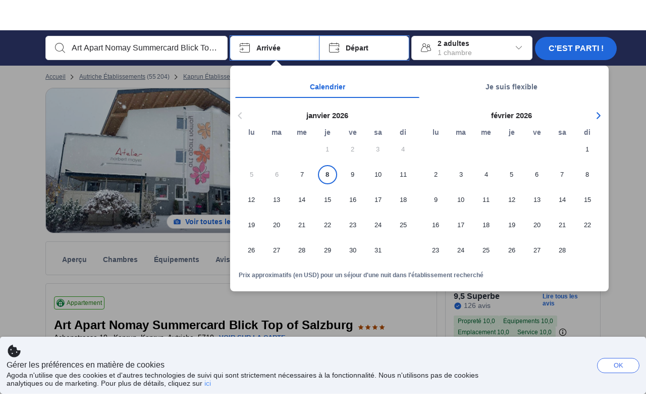

--- FILE ---
content_type: text/html; charset=utf-8
request_url: https://www.agoda.com/fr-fr/art-apart-nomay/hotel/kaprun-at.html
body_size: 83924
content:

<!DOCTYPE html>
<html lang="fr" kite-lang="fr" class="chrome no-js" dir="ltr">
<head>
    <meta charset="utf-8" />
        <meta name="viewport" content="width=device-width, initial-scale=1.0" />
    
        <meta name="referrer" content="origin-when-cross-origin" />
    
    <title></title>
    <link rel="icon" href="/favicon.ico" />

<script type="text/javascript" id="messagingClientLite">
!function(t,e){if("object"==typeof exports&&"object"==typeof module)module.exports=e();else if("function"==typeof define&&define.amd)define([],e);else{var n=e();for(var r in n)("object"==typeof exports?exports:t)[r]=n[r]}}("undefined"!=typeof self?self:this,(function(){return function(t){var e={};function n(r){if(e[r])return e[r].exports;var i=e[r]={i:r,l:!1,exports:{}};return t[r].call(i.exports,i,i.exports,n),i.l=!0,i.exports}return n.m=t,n.c=e,n.d=function(t,e,r){n.o(t,e)||Object.defineProperty(t,e,{enumerable:!0,get:r})},n.r=function(t){"undefined"!=typeof Symbol&&Symbol.toStringTag&&Object.defineProperty(t,Symbol.toStringTag,{value:"Module"}),Object.defineProperty(t,"__esModule",{value:!0})},n.t=function(t,e){if(1&e&&(t=n(t)),8&e)return t;if(4&e&&"object"==typeof t&&t&&t.__esModule)return t;var r=Object.create(null);if(n.r(r),Object.defineProperty(r,"default",{enumerable:!0,value:t}),2&e&&"string"!=typeof t)for(var i in t)n.d(r,i,function(e){return t[e]}.bind(null,i));return r},n.n=function(t){var e=t&&t.__esModule?function(){return t.default}:function(){return t};return n.d(e,"a",e),e},n.o=function(t,e){return Object.prototype.hasOwnProperty.call(t,e)},n.p="",n(n.s=232)}({0:function(t,e,n){"use strict";n.d(e,"c",(function(){return i})),n.d(e,"a",(function(){return o})),n.d(e,"b",(function(){return u})),n.d(e,"d",(function(){return s})),n.d(e,"g",(function(){return a})),n.d(e,"e",(function(){return c})),n.d(e,"f",(function(){return f}));var r=function(t,e){return(r=Object.setPrototypeOf||{__proto__:[]}instanceof Array&&function(t,e){t.__proto__=e}||function(t,e){for(var n in e)Object.prototype.hasOwnProperty.call(e,n)&&(t[n]=e[n])})(t,e)};function i(t,e){if("function"!=typeof e&&null!==e)throw new TypeError("Class extends value "+String(e)+" is not a constructor or null");function n(){this.constructor=t}r(t,e),t.prototype=null===e?Object.create(e):(n.prototype=e.prototype,new n)}var o=function(){return(o=Object.assign||function(t){for(var e,n=1,r=arguments.length;n<r;n++)for(var i in e=arguments[n])Object.prototype.hasOwnProperty.call(e,i)&&(t[i]=e[i]);return t}).apply(this,arguments)};function u(t,e,n,r){return new(n||(n=Promise))((function(i,o){function u(t){try{a(r.next(t))}catch(t){o(t)}}function s(t){try{a(r.throw(t))}catch(t){o(t)}}function a(t){var e;t.done?i(t.value):(e=t.value,e instanceof n?e:new n((function(t){t(e)}))).then(u,s)}a((r=r.apply(t,e||[])).next())}))}function s(t,e){var n,r,i,o,u={label:0,sent:function(){if(1&i[0])throw i[1];return i[1]},trys:[],ops:[]};return o={next:s(0),throw:s(1),return:s(2)},"function"==typeof Symbol&&(o[Symbol.iterator]=function(){return this}),o;function s(s){return function(a){return function(s){if(n)throw new TypeError("Generator is already executing.");for(;o&&(o=0,s[0]&&(u=0)),u;)try{if(n=1,r&&(i=2&s[0]?r.return:s[0]?r.throw||((i=r.return)&&i.call(r),0):r.next)&&!(i=i.call(r,s[1])).done)return i;switch(r=0,i&&(s=[2&s[0],i.value]),s[0]){case 0:case 1:i=s;break;case 4:return u.label++,{value:s[1],done:!1};case 5:u.label++,r=s[1],s=[0];continue;case 7:s=u.ops.pop(),u.trys.pop();continue;default:if(!(i=u.trys,(i=i.length>0&&i[i.length-1])||6!==s[0]&&2!==s[0])){u=0;continue}if(3===s[0]&&(!i||s[1]>i[0]&&s[1]<i[3])){u.label=s[1];break}if(6===s[0]&&u.label<i[1]){u.label=i[1],i=s;break}if(i&&u.label<i[2]){u.label=i[2],u.ops.push(s);break}i[2]&&u.ops.pop(),u.trys.pop();continue}s=e.call(t,u)}catch(t){s=[6,t],r=0}finally{n=i=0}if(5&s[0])throw s[1];return{value:s[0]?s[1]:void 0,done:!0}}([s,a])}}}Object.create;function a(t){var e="function"==typeof Symbol&&Symbol.iterator,n=e&&t[e],r=0;if(n)return n.call(t);if(t&&"number"==typeof t.length)return{next:function(){return t&&r>=t.length&&(t=void 0),{value:t&&t[r++],done:!t}}};throw new TypeError(e?"Object is not iterable.":"Symbol.iterator is not defined.")}function c(t,e){var n="function"==typeof Symbol&&t[Symbol.iterator];if(!n)return t;var r,i,o=n.call(t),u=[];try{for(;(void 0===e||e-- >0)&&!(r=o.next()).done;)u.push(r.value)}catch(t){i={error:t}}finally{try{r&&!r.done&&(n=o.return)&&n.call(o)}finally{if(i)throw i.error}}return u}function f(t,e,n){if(n||2===arguments.length)for(var r,i=0,o=e.length;i<o;i++)!r&&i in e||(r||(r=Array.prototype.slice.call(e,0,i)),r[i]=e[i]);return t.concat(r||Array.prototype.slice.call(e))}Object.create},1:function(t,e,n){"use strict";(function(t){n.d(e,"a",(function(){return r}));var r=function(){function e(){}return e.current=function(){var e="undefined"!=typeof window?window:"undefined"!=typeof self?self:void 0!==t?t:null;if(!e)throw new Error("Unsupported environment.");return e},e}()}).call(this,n(30))},13:function(t,e,n){"use strict";n.d(e,"a",(function(){return i})),n.d(e,"b",(function(){return r}));var r,i={measurement:0,default:1,log:2};!function(t){t[t.measurement=0]="measurement",t[t.generic=1]="generic",t[t.log=2]="log"}(r||(r={}))},17:function(t,e,n){"use strict";function r(t,e,n){for(var r=n.length,i=0;i<r;i++){var o=n[i];if(o)for(var u in o)o.hasOwnProperty(u)&&t(u,o[u])}}n.d(e,"a",(function(){return r}))},18:function(t,e,n){"use strict";n.d(e,"b",(function(){return i})),n.d(e,"a",(function(){return u}));var r=n(13);function i(t){var e=r.a[t];return e=void 0===e?r.a.default:e}var o={trace:0,debug:1,info:2,warn:3,error:4,fatal:5};function u(t,e){if("measurement"===t){var n=e.name;return delete e.name,n}if("log"===t){var r=o[e.level];return r="number"==typeof r?r:2,delete e.level,r.toString()}return t}},232:function(t,e,n){"use strict";n.r(e),n.d(e,"MessagingClient",(function(){return a}));var r=n(1),i=n(73),o=n(28),u=function(){function t(){this.buffer={items:[]},this.contextData={}}return t.prototype.send=function(e){var n=this.buffer.items,r=t.MaxBufferSize-n.length;r>0&&(e instanceof Array?(r<e.length&&(e=e.slice(0,r)),this.buffer.items=e.concat(n)):this.buffer.items.push(e))},t.prototype.dispose=function(t){this.buffer.items.length=0,t&&t()},t.prototype.environment=function(t){},t.prototype.context=function(t){var e=this.contextData;e.sessionId=t.sessionId||e.sessionId,e.userId=t.userId||e.userId},t.MaxBufferSize=15e3,t}(),s=n(36),a=function(){function t(t){this._test=t}return t.create=function(e){return t.instantiate(e)},t.instantiate=function(e){return(new t).instantiate(e)},t.environment=function(e){return new t(e)},t.prototype.instantiate=function(t){var e,n,r=o.a.get();if(r.environment=r.environment||t,r.test=r.test||this._test,r.messagingClient)return r.messagingClient;var a=new u,c=new s.a(a,new i.a,null!==(n=null===(e=r.environment)||void 0===e?void 0:e.apiKey)&&void 0!==n?n:"");return r.buffer=a.buffer,r.context=a.contextData,r.messagingClient=c,c},t}();r.a.current().MessagingClient=a,a.instantiate()},28:function(t,e,n){"use strict";n.d(e,"a",(function(){return o}));var r=n(1),i="MessagingClient-LiteData",o=function(){function t(){}return t.get=function(){var t=r.a.current();return t[i]||(t[i]={})},t.clear=function(){delete r.a.current()[i]},t}()},30:function(t,e){var n;n=function(){return this}();try{n=n||new Function("return this")()}catch(t){"object"==typeof window&&(n=window)}t.exports=n},35:function(t,e,n){"use strict";n.d(e,"a",(function(){return r}));var r=function(){function t(){}return t.current=function(){return window&&window.__MCJS_EXTENSION_DATA__||{}},t}()},36:function(t,e,n){"use strict";n.d(e,"a",(function(){return y}));var r=n(0),i=function(t){function e(){var n=t.call(this,"Bridge not exist")||this;return Object.setPrototypeOf(n,e.prototype),n}return Object(r.c)(e,t),e}(Error),o=function(t){function e(n){var r=t.call(this,"Unsupported bridge version: ".concat(n))||this;return Object.setPrototypeOf(r,e.prototype),r}return Object(r.c)(e,t),e}(Error),u=function(t){function e(){var n=t.call(this,"Operation Timeout error")||this;return Object.setPrototypeOf(n,e.prototype),n}return Object(r.c)(e,t),e}(Error),s=function(t){function e(n){var r,i,o=this;return(o=t.call(this,(null===(r=n.error)||void 0===r?void 0:r.message)||"Unknown error")||this).code=(null===(i=n.error)||void 0===i?void 0:i.code)||"UNKNOWN",Object.setPrototypeOf(o,e.prototype),o}return Object(r.c)(e,t),e}(Error);function a(t,e){return Object(r.b)(this,void 0,void 0,(function(){var n,i,o;return Object(r.d)(this,(function(r){switch(r.label){case 0:if((n=e.signal).aborted)throw new Error("Operation canceled");i=new AbortController,n.addEventListener("abort",(function(){}),{once:!0,signal:i.signal}),r.label=1;case 1:return r.trys.push([1,,3,4]),[4,t()];case 2:if(o=r.sent(),n.aborted)throw new Error("Operation canceled");return[3,4];case 3:return i.abort(),[7];case 4:return[2,o]}}))}))}function c(t,e){return Object(r.b)(this,void 0,void 0,(function(){function n(){return Object(r.b)(this,void 0,void 0,(function(){return Object(r.d)(this,(function(e){switch(e.label){case 0:return e.trys.push([0,,2,3]),[4,a(t,{signal:o.signal})];case 1:return[2,e.sent()];case 2:return i.abort(),[7];case 3:return[2]}}))}))}var i,o,s,c=this;return Object(r.d)(this,(function(t){switch(t.label){case 0:return i=new AbortController,o=new AbortController,s=function(){return Object(r.b)(c,void 0,void 0,(function(){return Object(r.d)(this,(function(t){return[2,new Promise((function(t,n){var r=setTimeout((function(){i.signal.aborted?t(void 0):(o.abort(),n(new u)),clearTimeout(r)}),e.timeout)}))]}))}))},[4,Promise.race([s(),n()])];case 1:return[2,t.sent()]}}))}))}function f(t){return Object(r.b)(this,void 0,void 0,(function(){return Object(r.d)(this,(function(e){return[2,new Promise((function(e,n){setTimeout((function(){try{var r=t();e(r)}catch(t){n(t)}}),0)}))]}))}))}var l,d=function(){function t(t){this.bridge=t}return t.prototype.postMessage=function(t){return Object(r.b)(this,void 0,void 0,(function(){var e,n,i=this;return Object(r.d)(this,(function(o){switch(o.label){case 0:return[4,c((function(){return Object(r.b)(i,void 0,void 0,(function(){var e=this;return Object(r.d)(this,(function(n){return[2,f((function(){return e.bridge.postMessage(JSON.stringify(t))}))]}))}))}),{timeout:5e3})];case 1:if(e=o.sent(),"error"===(n=JSON.parse(e)).status)throw new s(n);return[2,n]}}))}))},t}(),b=function(){function t(t){this.bridge=t}return t.prototype.postMessage=function(t){return Object(r.b)(this,void 0,void 0,(function(){var e,n=this;return Object(r.d)(this,(function(i){switch(i.label){case 0:return[4,c((function(){return Object(r.b)(n,void 0,void 0,(function(){return Object(r.d)(this,(function(e){return[2,this.bridge.nativePromise("mcjsBridge","postMessage",t)]}))}))}),{timeout:5e3})];case 1:if("error"===(e=i.sent()).status)throw new s(e);return[2,e]}}))}))},t}(),v=function(){function t(t){this.bridge=t}return t.prototype.postMessage=function(t){return Object(r.b)(this,void 0,void 0,(function(){var e,n=this;return Object(r.d)(this,(function(r){switch(r.label){case 0:return[4,c((function(){return n.bridge.postMessage(t)}),{timeout:5e3})];case 1:if("error"===(e=r.sent()).status)throw new s(e);return[2,e]}}))}))},t}();function p(t){var e,n,i,u,a,p,h,m,g,y;return Object(r.b)(this,void 0,void 0,(function(){var w,O,j,_,x,S,M=this;return Object(r.d)(this,(function(E){switch(E.label){case 0:return l?[2,l]:(null===(e=null==t?void 0:t.Capacitor)||void 0===e?void 0:e.isNativePlatform())&&(null===(n=null==t?void 0:t.Capacitor)||void 0===n?void 0:n.isPluginAvailable("mcjsBridge"))?(w=t.Capacitor,[4,c((function(){return w.nativePromise("mcjsBridge","postMessage",{type:"get-bridge-version"})}),{timeout:5e3})]):[3,2];case 1:if("success"!==(S=E.sent()).status)throw new s(S);switch(null===(i=S.data)||void 0===i?void 0:i.version){case 1:return[2,l=new b(t.Capacitor)];default:throw new o(null===(u=S.data)||void 0===u?void 0:u.version)}return[3,7];case 2:return(null===(p=null===(a=null==t?void 0:t.webkit)||void 0===a?void 0:a.messageHandlers)||void 0===p?void 0:p.mcjsBridge)?(O=t.webkit.messageHandlers.mcjsBridge,[4,c((function(){return O.postMessage({type:"get-bridge-version"})}),{timeout:5e3})]):[3,4];case 3:if("success"!==(S=E.sent()).status)throw new s(S);switch(null===(h=S.data)||void 0===h?void 0:h.version){case 1:return[2,l=new v(t.webkit.messageHandlers.mcjsBridge)];default:throw new o(null===(m=S.data)||void 0===m?void 0:m.version)}return[3,7];case 4:return(null==t?void 0:t.mcjsBridge)?(j=t.mcjsBridge,_=function(){return j.postMessage(JSON.stringify({type:"get-bridge-version"}))},[4,c((function(){return Object(r.b)(M,void 0,void 0,(function(){return Object(r.d)(this,(function(t){return[2,f((function(){return _()}))]}))}))}),{timeout:5e3})]):[3,6];case 5:if(x=E.sent(),"success"!==(S=JSON.parse(x)).status)throw new s(S);switch(null===(g=S.data)||void 0===g?void 0:g.version){case 1:return[2,l=new d(t.mcjsBridge)];default:throw new o(null===(y=S.data)||void 0===y?void 0:y.version)}return[3,7];case 6:return[2,void 0];case 7:return[2]}}))}))}var h=n(35),m=n(44),g=n(18),y=function(){function t(t,e,n){this.sender=t,this._time=e,this._apiKey=n,window.addEventListener("message",this.onMessageReceivedFromMimir.bind(this))}return t.prototype.onMessageReceivedFromMimir=function(t){var e,n;if("analytics-extension"===(null===(e=null==t?void 0:t.data)||void 0===e?void 0:e.id))switch(null===(n=t.data)||void 0===n?void 0:n.name){case"enable-debug-mode":this.debug(!0);break;case"disable-debug-mode":this.debug(!1)}},t.prototype.create=function(t,e,n){var r=Number(null==n?void 0:n.timestamp);("number"!=typeof r||isNaN(r)||r<1e5)&&(r=this._time.now());var i={_meta:{timestamp:r,type:t}};return e&&Object(m.a)(i,e),i},t.prototype.send=function(t,e){var n,i;return Object(r.b)(this,void 0,void 0,(function(){var o;return Object(r.d)(this,(function(r){switch(r.label){case 0:if(!t||!t._meta)throw new Error("Message or message type is undefined");t=JSON.parse(JSON.stringify(t)),null!==(n=(i=t._meta).timestamp)&&void 0!==n||(i.timestamp=this._time.now()),t._meta.tabId=h.a.current().tabId,r.label=1;case 1:return r.trys.push([1,3,,4]),[4,this.bridgeToNative(t)];case 2:return r.sent(),[3,4];case 3:return o=r.sent(),this.addBridgeFallbackReason(t,o),this.sender.send(t,e),[3,4];case 4:return[2]}}))}))},t.prototype.bridgeToNative=function(t){return Object(r.b)(this,void 0,void 0,(function(){var e,n,o,u;return Object(r.d)(this,(function(s){switch(s.label){case 0:return[4,p(window)];case 1:if(!(e=s.sent()))throw new i;return delete(n=Object(r.a)({},t))._meta,o=Object(g.a)(t._meta.type,t),u=Object(g.b)(t._meta.type),[4,e.postMessage({type:"send-message",data:{timestamp:t._meta.timestamp||0,messageName:o,partitionKey:"",messageType:u,payload:JSON.stringify(n),apiKey:this._apiKey}})];case 2:return s.sent(),[2]}}))}))},t.prototype.addBridgeFallbackReason=function(t,e){e instanceof i?t._meta.webview_bridge_fallback_reason="BRIDGE_NOT_EXIST":e instanceof o?t._meta.webview_bridge_fallback_reason="UNSUPPORTED_BRIDGE_VERSION":e instanceof u?t._meta.webview_bridge_fallback_reason="BRIDGE_TIMEOUT_ERROR":e instanceof s?t._meta.webview_bridge_fallback_reason=e.code:e instanceof Error?t._meta.webview_bridge_fallback_reason=e.message:t._meta.webview_bridge_fallback_reason="UNKNOWN_ERROR"},t.prototype.debug=function(t,e){this.sender.environment({debug:t,logs:e})},t.prototype.context=function(t){this.sender.context(t)},t}()},44:function(t,e,n){"use strict";n.d(e,"a",(function(){return i}));var r=n(17);function i(t){for(var e=[],n=1;n<arguments.length;n++)e[n-1]=arguments[n];return t||(t={}),Object(r.a)((function(e,n){void 0===t[e]&&(t[e]=n)}),t,e),t}},73:function(t,e,n){"use strict";n.d(e,"a",(function(){return r}));var r=function(){function t(){}return t.prototype.now=function(){return+new Date},t}()}})}));
</script><script type="text/javascript">
const messagingClient = MessagingClient.instantiate();

function loadErrorHandler(err) {
    const src = err.path[0].src;
    const href = err.path[0].href;
    var message = ["could not load", src ? src : href].join(" ");
    try {
        const log = messagingClient.create('log', { logLevel: 'error', message: message, applicationName: 'cronos', loggerName: 'Fe.Cronos.Logger' });
        messagingClient.send(log);
    }
    catch (exception) {
    }
}
</script>    
    <link rel='preload' href='https://cdn6.agoda.net/cdn-accom-web/js/assets/browser-bundle/4327-ed39bf5773c0.js' as='script'><link rel='preload' href='https://cdn6.agoda.net/cdn-accom-web/js/assets/browser-bundle/2305-1dd6e5f15e43.js' as='script'><link rel='preload' href='https://cdn6.agoda.net/cdn-accom-web/js/assets/browser-bundle/property-ff20739103ce.js' as='script'>

    

    <link rel='preconnect' href='https://cdn10.agoda.net' crossorigin>
    <link rel='preconnect' href='//pix10.agoda.net' crossorigin>
    <link rel='preconnect' href='https://secure.agoda.com' >




<style type="text/css">body{overflow-y:scroll}.NavBar--sticky.NavBar--hide{display:none}.container-agoda{padding:0;margin:16px auto}@media screen and (min-width:1100px){.container-agoda{width:1100px;padding:0;margin:0 auto}}@media(max-width:1024px){.container-agoda{width:940px;padding:0;margin:0 auto}}.MosaicReloaded__PlaceHolder{display:flex;flex-direction:row-reverse}.Searchbox--horizontal{display:flex;justify-content:center}.SearchBoxContainer--package>.Searchbox--horizontal{display:block}.Searchbox__wrapper{display:inline-flex}.SearchBoxContainer--compact .Searchbox__wrapper{margin:0}.Searchbox__wrapper .IconBox.IconBox--autocomplete{margin-right:5px;min-width:auto}.Searchbox__wrapper .IconBox.IconBox--checkIn{min-width:177px}.Searchbox__wrapper .IconBox.IconBox--checkOut{min-width:177px}.Searchbox__wrapper .IconBox.IconBox--occupancy{min-width:240px}.Searchbox__searchButton{min-width:130px}.Breadcrumb-placeholder{height:40px;font-size:12px}.BreadCrumb-hotel_item{display:inline-block}.breadcrumbRegionName__h1{font-size:12px;font-weight:400}.Breadcrumb-PlaceHolder{border-bottom:1px solid #eee}.MosaicReloaded__PlaceHolder .NorthstarSideContent{max-width:324px;width:100%}html[dir=ltr] .MosaicReloaded__PlaceHolder .NorthstarSideContent{width:25%;padding-left:16px}html[dir=rtl] .MosaicReloaded__PlaceHolder .NorthstarSideContent{width:25%;padding-right:16px}.MosaicReloaded__PlaceHolder .NorthstarMainContent{width:75%;display:flex;flex-direction:column}html[dir=ltr] .MosaicReloaded__PlaceHolder .NorthstarMainContent{float:right}html[dir=rtl] .MosaicReloaded__PlaceHolder .NorthstarMainContent{float:left}.MosaicReloaded__PlaceHolder .NorthstarCard{border-radius:4px}.MosaicReloaded__PlaceHolder .MosaicReloaded{height:350px;width:100%;position:relative;margin-bottom:10px;display:flex;flex-direction:row}.MosaicReloaded__PlaceHolder .MosaicReloaded__SqOne{height:100%;width:50%;position:relative}html[dir=ltr] .MosaicReloaded__PlaceHolder .MosaicReloaded__SqOne{border-top-left-radius:4px;border-bottom-left-radius:4px}html[dir=rtl] .MosaicReloaded__PlaceHolder .MosaicReloaded__SqOne{border-top-right-radius:4px;border-bottom-right-radius:4px}.MosaicReloaded__SqRight-Container{display:flex;flex-direction:column;height:350px;width:50%}html[dir=ltr] .MosaicReloaded__SqRight-Container{margin-left:2px}html[dir=rtl] .MosaicReloaded__SqRight-Container{margin-right:2px}.MosaicReloaded__PlaceHolder .MosaicReloaded__SqTwo{height:226px;width:100%}html[dir=ltr] .MosaicReloaded__PlaceHolder .MosaicReloaded__SqTwo{border-top-right-radius:4px}html[dir=rtl] .MosaicReloaded__PlaceHolder .MosaicReloaded__SqTwo{border-top-left-radius:4px}.MosaicReloaded__SqSmall-Container{display:flex;flex-direction:row;justify-content:space-between;width:100%;margin-top:2px}.MosaicReloaded__PlaceHolder .MosaicReloaded__SqThree{height:130px;width:49.5%}html[dir=ltr] .MosaicReloaded__PlaceHolder .MosaicReloaded__SqThree{right:168px}html[dir=rtl] .MosaicReloaded__PlaceHolder .MosaicReloaded__SqThree{left:168px}.MosaicReloaded__PlaceHolder .MosaicReloaded__SqFour{height:130px;width:49.5%}html[dir=ltr] .MosaicReloaded__PlaceHolder .MosaicReloaded__SqFour{border-bottom-right-radius:4px}html[dir=rtl] .MosaicReloaded__PlaceHolder .MosaicReloaded__SqFour{border-bottom-left-radius:4px}.MosaicReloaded__PlaceHolder .MosaicReloaded__SqOne,.MosaicReloaded__PlaceHolder .MosaicReloaded__SqTwo,.MosaicReloaded__PlaceHolder .MosaicReloaded__SqThree,.MosaicReloaded__PlaceHolder .MosaicReloaded__SqFour,.MosaicReloaded__PlaceHolder .ReviewPlate,.MosaicReloaded__PlaceHolder .HeaderPlate,.MosaicReloaded__PlaceHolder .ReviewsCombo,.MosaicReloaded__PlaceHolder .ReviewsSnippet{-webkit-animation:mosaic-loading 2.2s cubic-bezier(.85,.15,.15,.85) infinite;-moz-animation:mosaic-loading 2.2s cubic-bezier(.85,.15,.15,.85) infinite;-o-animation:mosaic-loading 2.2s cubic-bezier(.85,.15,.15,.85) infinite;animation:mosaic-loading 2.2s cubic-bezier(.85,.15,.15,.85) infinite;border:none;background-color:#f6f6f6}.MosaicReloaded__PlaceHolder .MosaicReloaded__SqTwo{-webkit-animation-delay:.6s;-moz-animation-delay:.6s;-o-animation-delay:.6s;animation-delay:.6s}.MosaicReloaded__PlaceHolder .MosaicReloaded__SqThree{-webkit-animation-delay:1.2s;-moz-animation-delay:1.2s;-o-animation-delay:1.2s;animation-delay:1.2s}.MosaicReloaded__PlaceHolder .MosaicReloaded__SqFour{-webkit-animation-delay:.4s;-moz-animation-delay:.4s;-o-animation-delay:.4s;animation-delay:.4s}.MosaicReloaded__PlaceHolder .Miscellaneous__Container{display:table;margin-top:16px;width:100%}.MosaicReloaded__PlaceHolder .NorthstarSideContent{width:324px}html[dir=ltr] .MosaicReloaded__PlaceHolder .NorthstarSideContent{float:right;padding-left:16px}html[dir=rtl] .MosaicReloaded__PlaceHolder .NorthstarSideContent{float:left;padding-right:16px}#PropertyPlaceholder.MosaicReloaded__PlaceHolder .NorthstarMainContent{width:776px}.MosaicReloaded__PlaceHolder .ReviewPlate{height:779px;-webkit-animation-delay:1.2s;-moz-animation-delay:1.2s;-o-animation-delay:1.2s;animation-delay:1.2s}.MosaicReloaded__PlaceHolder .HeaderPlate{height:115px;-webkit-animation-delay:1.2s;-moz-animation-delay:1.2s;-o-animation-delay:1.2s;animation-delay:1.2s}.MosaicReloaded__PlaceHolder .ReviewsCombo{margin-top:10px;height:195px;-webkit-animation-delay:.2s;-moz-animation-delay:.2s;-o-animation-delay:.2s;animation-delay:.2s}.MosaicReloaded__PlaceHolder .ReviewsSnippet{margin-top:10px;height:90px;-webkit-animation-delay:1.72s;-moz-animation-delay:1.72s;-o-animation-delay:1.72s;animation-delay:1.72s}@media(max-width:1024px){.Searchbox__wrapper .IconBox.IconBox--autocomplete{min-width:260px}.Searchbox__wrapper .IconBox.IconBox--occupancy{min-width:190px}}@-webkit-keyframes mosaic-loading{0%{background-color:#f6f6f6}50%{background-color:#eee}100%{background-color:#f6f6f6}}@-moz-keyframes mosaic-loading{0%{background-color:#f6f6f6}50%{background-color:#eee}100%{background-color:#f6f6f6}}@-o-keyframes mosaic-loading{0%{background-color:#f6f6f6;}50%{background-color:#eee;}100%{background-color:#f6f6f6;}}@keyframes mosaic-loading{0%{background-color:#f6f6f6}50%{background-color:#eee}100%{background-color:#f6f6f6}}</style>

    
<script>
    try {
    !function(e,t){if("object"==typeof exports&&"object"==typeof module)module.exports=t();else if("function"==typeof define&&define.amd)define([],t);else{var n=t();for(var r in n)("object"==typeof exports?exports:e)[r]=n[r]}}(window,(function(){return function(e){var t={};function n(r){if(t[r])return t[r].exports;var i=t[r]={i:r,l:!1,exports:{}};return e[r].call(i.exports,i,i.exports,n),i.l=!0,i.exports}return n.m=e,n.c=t,n.d=function(e,t,r){n.o(e,t)||Object.defineProperty(e,t,{enumerable:!0,get:r})},n.r=function(e){"undefined"!=typeof Symbol&&Symbol.toStringTag&&Object.defineProperty(e,Symbol.toStringTag,{value:"Module"}),Object.defineProperty(e,"__esModule",{value:!0})},n.t=function(e,t){if(1&t&&(e=n(e)),8&t)return e;if(4&t&&"object"==typeof e&&e&&e.__esModule)return e;var r=Object.create(null);if(n.r(r),Object.defineProperty(r,"default",{enumerable:!0,value:e}),2&t&&"string"!=typeof e)for(var i in e)n.d(r,i,function(t){return e[t]}.bind(null,i));return r},n.n=function(e){var t=e&&e.__esModule?function(){return e.default}:function(){return e};return n.d(t,"a",t),t},n.o=function(e,t){return Object.prototype.hasOwnProperty.call(e,t)},n.p="",n(n.s=35)}({35:function(e,t,n){"use strict";Object.defineProperty(t,"__esModule",{value:!0}),n(36)},36:function(e,t){var n,r,i,o,u,f,c,a,l,p,s,d;u={passive:!0,capture:!0},f=new Date,c=function(){o=[],r=-1,n=null,s(addEventListener)},a=function(e,t){n||(n=t,r=e,i=new Date,s(removeEventListener),l())},l=function(){if(r>=0&&r<i-f){var e={entryType:"first-input",name:n.type,target:n.target,cancelable:n.cancelable,startTime:n.timeStamp,processingStart:n.timeStamp+r};o.forEach((function(t){t(e)})),o =[]}},p =function(e){if(e.cancelable){var t=(e.timeStamp>
        1e12?new Date:performance.now())-e.timeStamp;"pointerdown"==e.type?function(e,t){var n=function(){a(e,t),i()},r=function(){i()},i=function(){removeEventListener("pointerup",n,u),removeEventListener("pointercancel",r,u)};addEventListener("pointerup",n,u),addEventListener("pointercancel",r,u)}(t,e):a(t,e)}},s=function(e){["mousedown","keydown","touchstart","pointerdown"].forEach((function(t){return e(t,p,u)}))},d="hidden"===document.visibilityState?0:1/0,addEventListener("visibilitychange",(function e(t){"hidden"===document.visibilityState&&(d=t.timeStamp,removeEventListener("visibilitychange",e,!0))}),!0),c(),self.webVitals={firstInputPolyfill:function(e){o.push(e),l()},resetFirstInputPolyfill:c,get firstHiddenTime(){return d}}}})}));
    } catch(e) {
        window.webVitalsPolyfillDebugInfo = e;
    }
    window.performanceClientContext = {"isEnabled":true,"clientProfile":{"Device":1,"Os":2,"Client":1,"SubClient":0}} ?? {};
</script>



            <script type="text/javascript" id="EdgeRedirect">
                try {
                    if (/MSIE \d|Trident.*rv:/.test(navigator.userAgent)) {
                        function getCookie(cname) {
                            var name = cname + "=";
                            var decodedCookie = decodeURIComponent(document.cookie);
                            var ca = decodedCookie.split(';');
                            for (var i = 0; i < ca.length; i++) {
                                var c = ca[i];
                                while (c.charAt(0) == ' ') {
                                    c = c.substring(1);
                                }
                                if (c.indexOf(name) == 0) {
                                    return c.substring(name.length, c.length);
                                }
                            }
                            return "";
                        }

                        function updateQueryStringParameter(uri, key, value) {
                            var re = new RegExp("([?&])" + key + "=.*?(&|$)", "i");
                            var separator = uri.indexOf('?') !== -1 ? "&" : "?";
                            if (uri.match(re)) {
                                return uri.replace(re, '$1' + key + "=" + value + '$2');
                            }
                            else {
                                return uri + separator + key + "=" + value;
                            }
                        }

                        var tracker = getCookie("agoda.user.03").split("&")[0].replace("UserId=", "");
                        window.location = 'microsoft-edge:' + updateQueryStringParameter(window.location.href, "follow_redirect", tracker);
                        // fall back url if cannot go to Edge browser
                        setTimeout(function () {
                            window.location = 'https://go.microsoft.com/fwlink/?linkid=2135547';
                        }, 1);
                    }
                } catch (e) {
                    // do nothing
                }
            </script>
        <script type="text/javascript" id="IEPromisePolyfill">
    !function (e, n) { "object" == typeof exports && "undefined" != typeof module ? n() : "function" == typeof define && define.amd ? define(n) : n() }(0, function () { "use strict"; function e() { } function n(e) { if (!(this instanceof n)) throw new TypeError("Promises must be constructed via new"); if ("function" != typeof e) throw new TypeError("not a function"); this._state = 0, this._handled = !1, this._value = undefined, this._deferreds = [], f(e, this) } function t(e, t) { for (; 3 === e._state;)e = e._value; 0 !== e._state ? (e._handled = !0, n._immediateFn(function () { var n = 1 === e._state ? t.onFulfilled : t.onRejected; if (null !== n) { var i; try { i = n(e._value) } catch (f) { return void r(t.promise, f) } o(t.promise, i) } else (1 === e._state ? o : r)(t.promise, e._value) })) : e._deferreds.push(t) } function o(e, t) { try { if (t === e) throw new TypeError("A promise cannot be resolved with itself."); if (t && ("object" == typeof t || "function" == typeof t)) { var o = t.then; if (t instanceof n) return e._state = 3, e._value = t, void i(e); if ("function" == typeof o) return void f(function (e, n) { return function () { e.apply(n, arguments) } }(o, t), e) } e._state = 1, e._value = t, i(e) } catch (u) { r(e, u) } } function r(e, n) { e._state = 2, e._value = n, i(e) } function i(e) { 2 === e._state && 0 === e._deferreds.length && n._immediateFn(function () { e._handled || n._unhandledRejectionFn(e._value) }); for (var o = 0, r = e._deferreds.length; r > o; o++)t(e, e._deferreds[o]); e._deferreds = null } function f(e, n) { var t = !1; try { e(function (e) { t || (t = !0, o(n, e)) }, function (e) { t || (t = !0, r(n, e)) }) } catch (i) { if (t) return; t = !0, r(n, i) } } var u = function (e) { var n = this.constructor; return this.then(function (t) { return n.resolve(e()).then(function () { return t }) }, function (t) { return n.resolve(e()).then(function () { return n.reject(t) }) }) }, c = setTimeout; n.prototype["catch"] = function (e) { return this.then(null, e) }, n.prototype.then = function (n, o) { var r = new this.constructor(e); return t(this, new function (e, n, t) { this.onFulfilled = "function" == typeof e ? e : null, this.onRejected = "function" == typeof n ? n : null, this.promise = t }(n, o, r)), r }, n.prototype["finally"] = u, n.all = function (e) { return new n(function (n, t) { function o(e, f) { try { if (f && ("object" == typeof f || "function" == typeof f)) { var u = f.then; if ("function" == typeof u) return void u.call(f, function (n) { o(e, n) }, t) } r[e] = f, 0 == --i && n(r) } catch (c) { t(c) } } if (!e || "undefined" == typeof e.length) throw new TypeError("Promise.all accepts an array"); var r = Array.prototype.slice.call(e); if (0 === r.length) return n([]); for (var i = r.length, f = 0; r.length > f; f++)o(f, r[f]) }) }, n.resolve = function (e) { return e && "object" == typeof e && e.constructor === n ? e : new n(function (n) { n(e) }) }, n.reject = function (e) { return new n(function (n, t) { t(e) }) }, n.race = function (e) { return new n(function (n, t) { for (var o = 0, r = e.length; r > o; o++)e[o].then(n, t) }) }, n._immediateFn = "function" == typeof setImmediate && function (e) { setImmediate(e) } || function (e) { c(e, 0) }, n._unhandledRejectionFn = function (e) { void 0 !== console && console && console.warn("Possible Unhandled Promise Rejection:", e) }; var l = function () { if ("undefined" != typeof self) return self; if ("undefined" != typeof window) return window; if ("undefined" != typeof global) return global; throw Error("unable to locate global object") }(); l.Promise ? l.Promise.prototype["finally"] || (l.Promise.prototype["finally"] = u) : l.Promise = n });
</script>

    <text>
        <script>propertyPageParamsPromise=Promise.resolve()</script>
    </text>

    <text>
        <script>window.propertyPageParams={cronosDetails:null,droneDesignSystemContext:{experiment:{isMigratingNotificationToAccessibleColor:!0,deprecateInaccessibleColor:!0,isToggleButtonAccessibilityColorFix:!0,isToggleButtonA11yContrastFix:!0,iconsMigrationToV3:!0,isGetDroneContextFromWindow:!0,radioCheckboxA11yContrastFix:!0,searchFieldMinHeight:!0,incorrectInertAttrOnCarouselWhenResizing:!1,isMigratingChipToAccessibleColor:!0,isMigratingBadgeToAccessibleColor:!0,carouselMigrationToV3:!1,rurubuAccessibleColor:!1,japanicanAccessibleColor:!1,inputV2A11yBorderContrastFix:!1,migrateDeprecatedColorTokenUsage:!0,dropdownTriggerV2ComboboxRole:!0,migrateColorPairAccessibleTokenUsage:!1,accessibleInactiveBorder:!1,iconAssetsMigrationToV3:!0,migrateInputV2ToV3UI:!1,notificationTitleTagFix:!1,cxpRGA11yFix:!1,dividerHeightStretch:!1,useBackgroundColorTransitionOverlayAnimation:!0,overlayComponentFix:!1,datePickerInteractiveStateContrastFix:!0,searchFieldAccessibleTextColorFix:!1,accessibleRadialLoader:!1,bottomSheetMediumSizeUpdate:!1,accordionTriggerContrastFix:!1,formControlSizeChange:!1,chipInteractiveStateContrastFix:!0,tooltipMaxWidthFix:!1,buttonInteractiveStateContrastFix:!1,modalActionButtonIconFix:!1,accessibleTargetSizeBadge:!1,datePickerLabelImprovement:!1,gridSizeFallback:!0,alwaysMountTooltip:!0},locale:"fr-fr",direction:"ltr",platform:"web",cdnBaseUrl:"https://cdn10.agoda.net"}};window.droneDesignSystemContext={experiment:{isMigratingNotificationToAccessibleColor:!0,deprecateInaccessibleColor:!0,isToggleButtonAccessibilityColorFix:!0,isToggleButtonA11yContrastFix:!0,iconsMigrationToV3:!0,isGetDroneContextFromWindow:!0,radioCheckboxA11yContrastFix:!0,searchFieldMinHeight:!0,incorrectInertAttrOnCarouselWhenResizing:!1,isMigratingChipToAccessibleColor:!0,isMigratingBadgeToAccessibleColor:!0,carouselMigrationToV3:!1,rurubuAccessibleColor:!1,japanicanAccessibleColor:!1,inputV2A11yBorderContrastFix:!1,migrateDeprecatedColorTokenUsage:!0,dropdownTriggerV2ComboboxRole:!0,migrateColorPairAccessibleTokenUsage:!1,accessibleInactiveBorder:!1,iconAssetsMigrationToV3:!0,migrateInputV2ToV3UI:!1,notificationTitleTagFix:!1,cxpRGA11yFix:!1,dividerHeightStretch:!1,useBackgroundColorTransitionOverlayAnimation:!0,overlayComponentFix:!1,datePickerInteractiveStateContrastFix:!0,searchFieldAccessibleTextColorFix:!1,accessibleRadialLoader:!1,bottomSheetMediumSizeUpdate:!1,accordionTriggerContrastFix:!1,formControlSizeChange:!1,chipInteractiveStateContrastFix:!0,tooltipMaxWidthFix:!1,buttonInteractiveStateContrastFix:!1,modalActionButtonIconFix:!1,accessibleTargetSizeBadge:!1,datePickerLabelImprovement:!1,gridSizeFallback:!0,alwaysMountTooltip:!0},locale:"fr-fr",direction:"ltr",platform:"web",cdnBaseUrl:"https://cdn10.agoda.net"}</script>
    </text>

    <div id="seo-data"></div>

        <script>window.shouldOptimizeLCP=!0</script>

</head>

<body class="NewHotel desktop AVENGERS-2892 AVENGERS-2892 BWHF-4821 AVENGERS-2892 ltr themed theme-agoda">
    <div id="mockDataEnabled" value="False"></div>
    <div id="login-react-popup"></div>
    <div id="login-react-root"></div>
    <div id="pointsmax-panel-react-root" data-hotel-id="" data-signin-landing=""></div>

    <input id="backwardRequestVerificationToken"
           name="backwardRequestVerificationToken"
           type="hidden"
           value="sQuiQb8577VSRkNqaZXTq5PR0a/jlCSS55XcAsTO4Gs=:YKoNvrYQYi4pi2BdfVFDnWdvqsk=" />

<input id="requestVerificationToken"
       name="requestVerificationToken"
       type="hidden"
       value="CfDJ8Dkuqwv-0VhLoFfD8dw7lYzLt7lOkA_dIQKVMiSN1OH060NuJM_tXF3xNr3HFaCQKvzASOqExUUC4wjHMhqSy3dd7h9xjDHu155KVnxEudrPBhWTQdmiSwGsKpAw30FCIWjoIgIKukqudb6jhKSRuG0" />


    <style>
        .backgroundSpace {
            position: absolute;
            top: 0;
            left: 0;
            overflow: hidden;
            width: 100%;
            height: 100%;
            z-index: -1;
        }

        .backgroundContainer {
            width: 90vw;
            height: 90vh;
        }
    </style>
    <div class="backgroundSpace" data-lcp="false">
                                                                                                                                                                                                                                                                                                                                                           
        <div class="backgroundContainer"></div>
                                                                                                                                                                                                                                                                                                                                                           
    </div>

<script>
    (function () {
        var method;
        var noop = function () { };
        var methods = [
            'assert', 'clear', 'count', 'debug', 'dir', 'dirxml', 'error',
            'exception', 'group', 'groupCollapsed', 'groupEnd', 'info', 'log',
            'markTimeline', 'profile', 'profileEnd', 'table', 'time', 'timeEnd',
            'timeline', 'timelineEnd', 'timeStamp', 'trace', 'warn'
        ];
        var length = methods.length;
        var console = (window.console = window.console || {});

        while (length--) {
            method = methods[length];
            if (!console[method]) {
                console[method] = noop;
            }
        }

    }());
    window.loginParamsUrl = '/api/fr-fr/Login/Params';
    window.feMsgConfig = {"Environment":"production","Cluster":"as","DC":"as","PageTypeId":7,"Disable":true};
    window.ssoUrl = null;
    window.ssoLogoutUrl = null;

    var whitelabel = { theme: 'theme-agoda' };
    var agoda = agoda || {};
    agoda.isCronos = true;
    agoda.userDevice = {
        mobileDeviceType: 'NOTMOBILE',
        devicePlatformId: 1,
        deviceType: 'desktop'
    };
    agoda.featureList = {"RegulationShowExclusivePriceSetting":{},"ShowGoogleLogin":{}};
    agoda.isBrazeEnabled = true;
    agoda.login = { isReact: true };
    agoda.BrazeSettings = {"IsEnabled":false,"IsEnabledLogin":false,"IsWhiteLabelEnabled":false,"IsAllowOrigin":false,"IsNonLoginEnabled":false,"AllowPages":[],"ExcludeAids":[]};
</script>



<script>
    window.agoda = window.agoda || {};
    window.agoda.bVariantsConfig = {"expids":["WLPLAUNCH-1674","ICBE-192","CLICK-176-UCS","AVENGERS-2987","ACT-5422","ACT-6178","AVENGERS-2892","JTBUAT-313","AVENGERS-2890","ADSREQ-1614","ADSFNDN-594","TMKTWEB-1822","PKGWEB-494","HERMES-4219","WLPLAUNCH-1674","BWHF-3505","JTBFP-615","CLICK-176-UCS","LT-1680","LT-1482-RED","PFE-12138","INSTANT-ACCRUAL","BWHF-4633","PFE-12250","CONTENTAPP-1489","CONTENTAPP-1871","CARTPACK-945","BWHF-5118","UNISAVE-374","AVENGERS-2987","AVENGERS-2892","MKTBB-11183","PFE-12545","LT-1702","AVENGERS-2890","PFE-12556","JTBUAT-313","JTBFP-2098","PATH-81","PATH-184","JTBFP-2284","WLPLAUNCH-1674","AVENGERS-2987","PMARKETING-3307","WLPLAUNCH-1674","JTBFP-615","BWHF-4633","LT-1702","BWHF-4633","PFE-12250","BWHF-4821","ROOMIE-2041","CARTPACK-945","BWHF-5118","UNISAVE-374","LT-1537","AVENGERS-2987","AVENGERS-2892","PFE-12545","AVENGERS-2890","PFE-12556","PFE-12745","JTBUAT-313","MKTBB-11183","BWHF-5582","CXLTEAM-231","PATH-50"],"unseenExpids":{"login-4217":false},"endpoint":"/api/cronos/layout/unseenexperiments/send","expiry":0}
</script>

<script>
    var agoda = window.agoda || {};
    agoda.pageConfig =  {"correlationId":"012f4413-39a9-45a4-b4c3-ec6276d02bf5","analyticsSessionId":"3355874630657219543","pageTypeId":7,"realLanguageId":2,"languageId":2,"origin":"US","stateCode":"OH","cid":-1,"tag":"","userId":"9707feca-eea7-4971-bbdf-9be509860e72","whitelabelid":1,"loginLvl":0,"storefrontId":3,"currencyId":7,"currencyCode":"USD","htmlLanguage":"fr-fr","cultureInfoName":"fr-fr","machineName":"as-pc-3h-acm-web-user-d95bcf64-q8ltw","trafficGroupId":4,"sessionId":"vwv5snrmeklw001eaxa4n3ic","trafficSubGroupId":4,"aid":130243,"useFullPageLogin":true,"cttp":2,"isRealUser":true,"mode":"production","utm_medium":"","utm_source":"","utm_campaign":"","utm_content":"","utm_term":"","browserFamily":"Chrome","cdnDomain":"agoda.net"};
    agoda.userDevice =  {"devicePlatformId":1,"deviceType":"desktop","mobileDeviceType":"NOTMOBILE"};
    agoda.userAgentInfo =  {"isPrerender":false};
    agoda.rumpagetype = 'NewHotel';
    window.webgateApiUrl = 'https://www.agoda.com';
    window.gatewayApiUrl = '//www.agoda.com/api/gw';
</script>
<script>
    var agoda = agoda || {};
    agoda.features = {"agodaHomes":{},"flights":{},"pointsMax":{},"accommodation":{},"agodaCash":{},"cashBack":{},"comparePrices":{},"reviews":{"isOverheardHomeEnabled":true,"propertyRatingScale":10,"propertyDefaultProvider":-1,"isSubmissionEnabled":true,"isStarRatingPopupEnabled":true},"agodaVip":{},"currency":{"isCurrencySwitchRequired":true,"priceDisplay":true},"language":{"isLanguageSwitchRequired":true,"defaultLanguage":"en-us"},"footerAncillaryLinks":{},"trendingDataContents":{},"branding":{"brands":["agoda","priceline","kayak","rental-cars","booking-com","open-table"],"brandsWithText":[]},"userManageBooking":{"isHotelEnabled":true,"isFlightEnabled":true},"userMessaging":{},"userProfile":{"isSocialEnabled":true,"isPaymentEnabled":true,"isEmailSubscriptionEnabled":true},"favorites":{},"facebookLogin":{},"stacklaWidget":{},"hygienePlusBanner":{},"featuredLuxuryHotel":{},"bestPriceGuarantee":{},"accountProviders":{"mobileNumber":true},"manageMyBookings":{"showContactProperty":true,"showQuickAnswers":true,"showAirportTransfer":true,"showExternalBookingId":false},"chinaMarket":{},"login":{"showBenefits":true,"resetPasswordRedirect":false},"signUp":{},"tealium":{"account":"agoda"},"privateSale":{},"googleMaps":{"parameters":{"channel":"agoda","client":"gme-booking","key":"AIzaSyC8COgFCyVzK5lDTEqp__tEGkTqRPnIjkM"}},"groundTransport":{},"flightHotelPackages":{"backgroundUrl":"https://cdn6.agoda.net/images/PACKAGES-251/default/pkg_headbg_modifysearch@2x.jpg","mobileSearchHeaderBackground":null},"multiHotelPackages":{},"connectedTrip":{},"myBookingsButton":{"buttonBehavior":"link"},"occupancyOptions":{"showOccupancyOptions":true,"solo":true,"couple":true,"family":true,"group":true,"business":true},"themedDomestic":{},"flightCrossSellHotel":{},"coupons":{"pageVersion":1},"activities":{},"navigationProductMenu":{"accommodations":{"isEnabled":true,"isMultiProductPanelEnabled":false},"flights":{"isEnabled":true,"isMultiProductPanelEnabled":false},"packages":{"isEnabled":true,"isMultiProductPanelEnabled":false},"deals":{"isEnabled":true,"isMultiProductPanelEnabled":false},"homes":{"isEnabled":true,"isMultiProductPanelEnabled":false},"airportsTransfer":{"isEnabled":true,"isMultiProductPanelEnabled":false},"carRentals":{"isEnabled":true,"isMultiProductPanelEnabled":false},"thingsToDo":{"isEnabled":false,"isMultiProductPanelEnabled":false},"cruises":{"isEnabled":false,"isMultiProductPanelEnabled":false},"tourTravel":{"isEnabled":false,"isMultiProductPanelEnabled":false},"activities":{"isEnabled":true,"isMultiProductPanelEnabled":true}},"redirectToApp":{},"shoppingCart":{},"logo":{"locales":{"default":{"name":"agoda-color-default","url":"images/kite-js/logo/agoda/color-default.svg"}},"width":89,"height":37},"agodaPreferred":{},"bookOnRequest":{},"shoppingCartIconStyle":{"size":"xl2"},"taxAndFeeLabelInCart":{"withPassenger":false},"showTimeLimitedOffers":{},"directPartners":{"bzbciti":{"partnerNameCms":304930,"logoImageUrl":"https://cdn6.agoda.net/images/external_loyalty/partners/Buzzbees/logo-citi.svg","loginRedirectUrl":"/partner/bzbciti/login","cms":{"partnerannouncementprelogintext":301576,"loginredirectconfirmationmodalcancelbuttonlabel":252233,"tncinitialtext":143881,"redemptionboxredeembuttonactivelabel":134503,"redemptionpricebannerdisplaytext":277306,"loginpanelbodytext":301575,"loginpanelheadertext":301574,"redeempointsamountexceedsbookingamounterrortext":142639,"maxpointsapplylabel":301581,"loginredirectconfirmationmodalbodytext":301578,"redemptionboxtitle":134501,"loginredirectconfirmationmodalheadertext":301577,"rewardsbalancetext":257840,"programdisplayeconomicstext":252241,"redemptionboxredeembuttoninactivelabel":134502,"loginpanelloginbuttonlabel":134499,"pricebreakdownredemptionlineitemlabel":301583,"partnerannouncementpostlogintext":301582,"bookingamountislessthanminimumbookingamounterrortext":142640,"redemptionboxrewardfiatequivalentlabel":258529,"programdisplaybalancelabel":252234,"loginredirectconfirmationmodalprimarybuttonlabel":292420,"redeempointsamountexceedsavailableamounterrortext":150023,"pricebreakdownredemptionlineitemtext":258908,"tnclattertext":143882,"redeempointsamountlessthanminredeempointerrortext":143476},"showLoginRedirectConfirmationModal":true,"programDisplayEconomicsPtcMultiplier":1,"maxPointsEnabled":true,"programs":[{"key":"bzbciti","logoUrl":"https://cdn6.agoda.net/images/external_loyalty/partners/Buzzbees/logo-citi.svg","cms":{"pricebreakdownredemptionlineitemlabel":301583,"pricebreakdownredemptionlineitembookingdetailpointsunit":301579,"pricebreakdownredemptionlineitembookingdetaillabel":301583,"displaybalanceunit":301579,"redemptionboxtitle":134501,"pricebreakdownredemptionlineitempointsunit":301579,"displaybalanceeconomicunit":301580},"sortOrder":1}]},"bzbnpl":{"partnerNameCms":316159,"logoImageUrl":"https://cdn6.agoda.net/images/external_loyalty/partners/Buzzbees/logo_nestle2.svg","loginRedirectUrl":"/partner/bzbnpl/login","cms":{"loginredirectconfirmationmodalcancelbuttonlabel":252233,"programdisplayeconomicstext":252241,"redemptionboxredeembuttoninactivelabel":134502,"tncinitialtext":143881,"loginpanelloginbuttonlabel":134499,"redemptionboxredeembuttonactivelabel":134503,"redemptionpricebannerdisplaytext":277306,"loginpanelbodytext":311216,"loginpanelheadertext":311215,"redeempointsamountexceedsbookingamounterrortext":142639,"maxpointsapplylabel":301581,"loginredirectconfirmationmodalbodytext":301578,"pricebreakdownredemptionlineitemlabel":301583,"bookingamountislessthanminimumbookingamounterrortext":142640,"redemptionboxtitle":134501,"redemptionboxrewardfiatequivalentlabel":258529,"programdisplaybalancelabel":252234,"loginredirectconfirmationmodalprimarybuttonlabel":292420,"redeempointsamountexceedsavailableamounterrortext":150023,"pricebreakdownredemptionlineitemtext":258908,"tnclattertext":143882,"loginredirectconfirmationmodalheadertext":301577,"rewardsbalancetext":257840,"redeempointsamountlessthanminredeempointerrortext":143476},"showLoginRedirectConfirmationModal":true,"programDisplayEconomicsPtcMultiplier":1,"maxPointsEnabled":true,"programs":[{"key":"nestle","logoUrl":"https://cdn6.agoda.net/images/external_loyalty/partners/Buzzbees/logo_nestle2.svg","cms":{"pricebreakdownredemptionlineitemlabel":301583,"pricebreakdownredemptionlineitembookingdetailpointsunit":311217,"pricebreakdownredemptionlineitembookingdetaillabel":301583,"displaybalanceunit":301579,"redemptionboxtitle":134501,"pricebreakdownredemptionlineitempointsunit":311217,"displaybalanceeconomicunit":301580},"sortOrder":1}]},"bzbmpm":{"partnerNameCms":321454,"logoImageUrl":"https://cdn6.agoda.net/images/external_loyalty/partners/Buzzbees/logo_mall2.svg","loginRedirectUrl":"/partner/bzbmpm/login","cms":{"partnerannouncementprelogintext":336215,"loginredirectconfirmationmodalcancelbuttonlabel":252233,"tncinitialtext":143881,"redemptionboxredeembuttonactivelabel":134503,"redemptionpricebannerdisplaytext":277306,"loginpanelbodytext":322238,"loginpanelheadertext":322237,"redeempointsamountexceedsbookingamounterrortext":142639,"maxpointsapplylabel":301581,"loginredirectconfirmationmodalbodytext":301578,"redemptionboxtitle":134501,"loginredirectconfirmationmodalheadertext":301577,"rewardsbalancetext":257840,"programdisplayeconomicstext":252241,"redemptionboxredeembuttoninactivelabel":134502,"loginpanelloginbuttonlabel":134499,"pricebreakdownredemptionlineitemlabel":322239,"partnerannouncementpostlogintext":336216,"bookingamountislessthanminimumbookingamounterrortext":142640,"redemptionboxrewardfiatequivalentlabel":258529,"programdisplaybalancelabel":252234,"loginredirectconfirmationmodalprimarybuttonlabel":292420,"redeempointsamountexceedsavailableamounterrortext":150023,"pricebreakdownredemptionlineitemtext":258908,"tnclattertext":143882,"redeempointsamountlessthanminredeempointerrortext":143476},"showLoginRedirectConfirmationModal":true,"programDisplayEconomicsPtcMultiplier":1,"maxPointsEnabled":true,"programs":[{"key":"mcard","logoUrl":"https://cdn6.agoda.net/images/external_loyalty/partners/Buzzbees/logo_mall2.svg","cms":{"pricebreakdownredemptionlineitemlabel":322239,"pricebreakdownredemptionlineitembookingdetailpointsunit":311217,"pricebreakdownredemptionlineitembookingdetaillabel":322239,"displaybalanceunit":301579,"redemptionboxtitle":134501,"pricebreakdownredemptionlineitempointsunit":311217,"displaybalanceeconomicunit":301580},"sortOrder":1}]},"dbshkuat":{"partnerNameCms":252229,"logoImageUrl":"https://cdn.agoda.net/images/mvc/default/ex.png","loginRedirectUrl":"/partner/dbshkuat/login","cms":{"partnerannouncementprelogintext":252236,"loginredirectconfirmationmodalcancelbuttonlabel":252233,"tncinitialtext":101,"redemptionboxredeembuttonactivelabel":134503,"redemptionpricebannerdisplaytext":277306,"loginpanelbodytext":263823,"tnclatterlinktext":103,"loginpanelheadertext":260560,"partnerannouncementpreloginlink":269661,"redeempointsamountexceedsbookingamounterrortext":142639,"maxpointsapplylabel":252235,"loginredirectconfirmationmodalbodytext":252231,"redemptionboxtitle":277835,"partnerannouncementpostloginlinklabel":269660,"loginredirectconfirmationmodalheadertext":252230,"rewardsbalancetext":257840,"programdisplayeconomicstext":252241,"redemptionboxredeembuttoninactivelabel":134502,"partnerannouncementpostloginlink":269661,"loginpanelloginbuttonlabel":269757,"pricebreakdownredemptionlineitemlabel":258530,"partnerannouncementpostlogintext":269829,"bookingamountislessthanminimumbookingamounterrortext":142640,"redemptionboxrewardfiatequivalentlabel":258529,"partnerannouncementpreloginlinklabel":269660,"programdisplaybalancelabel":252234,"loginredirectconfirmationmodalprimarybuttonlabel":252232,"redeempointsamountexceedsavailableamounterrortext":150023,"pricebreakdownredemptionlineitemtext":258908,"tnclattertext":102,"redeempointsamountlessthanminredeempointerrortext":143476},"showLoginRedirectConfirmationModal":true,"programDisplayEconomicsPtcMultiplier":1,"maxPointsEnabled":true,"programs":[{"key":"DBS","logoUrl":"https://cdn6.agoda.net/images/external_loyalty/partners/dbs/dbs_dbs-dollar.png","cms":{"pricebreakdownredemptionlineitemlabel":263825,"pricebreakdownredemptionlineitembookingdetailpointsunit":269759,"pricebreakdownredemptionlineitembookingdetaillabel":263825,"displaybalanceunit":258896,"redemptionboxtitle":277835,"displayname":258900,"pricebreakdownredemptionlineitempointsunit":269759,"displaybalanceeconomicunit":258904},"sortOrder":1},{"key":"COM","logoUrl":"https://cdn6.agoda.net/images/external_loyalty/partners/dbs/dbs_compass-dollar_2.png","cms":{"pricebreakdownredemptionlineitemlabel":263826,"pricebreakdownredemptionlineitembookingdetailpointsunit":269760,"pricebreakdownredemptionlineitembookingdetaillabel":263826,"displaybalanceunit":258897,"redemptionboxtitle":277835,"displayname":258901,"pricebreakdownredemptionlineitempointsunit":269760,"displaybalanceeconomicunit":258905},"sortOrder":1}]},"bzbdmt":{"partnerNameCms":321455,"logoImageUrl":"https://cdn6.agoda.net/images/external_loyalty/partners/Buzzbees/logo_donmueng2.svg","loginRedirectUrl":"/partner/bzbdmt/login","cms":{"loginredirectconfirmationmodalcancelbuttonlabel":252233,"programdisplayeconomicstext":252241,"redemptionboxredeembuttoninactivelabel":134502,"tncinitialtext":143881,"loginpanelloginbuttonlabel":134499,"redemptionboxredeembuttonactivelabel":134503,"redemptionpricebannerdisplaytext":277306,"loginpanelbodytext":322241,"loginpanelheadertext":322240,"redeempointsamountexceedsbookingamounterrortext":142639,"maxpointsapplylabel":301581,"loginredirectconfirmationmodalbodytext":301578,"pricebreakdownredemptionlineitemlabel":322242,"bookingamountislessthanminimumbookingamounterrortext":142640,"redemptionboxtitle":134501,"redemptionboxrewardfiatequivalentlabel":258529,"programdisplaybalancelabel":252234,"loginredirectconfirmationmodalprimarybuttonlabel":292420,"redeempointsamountexceedsavailableamounterrortext":150023,"pricebreakdownredemptionlineitemtext":258908,"tnclattertext":143882,"loginredirectconfirmationmodalheadertext":301577,"rewardsbalancetext":257840,"redeempointsamountlessthanminredeempointerrortext":143476},"showLoginRedirectConfirmationModal":true,"programDisplayEconomicsPtcMultiplier":1,"maxPointsEnabled":true,"programs":[{"key":"tollway","logoUrl":"https://cdn6.agoda.net/images/external_loyalty/partners/Buzzbees/logo_donmueng2.svg","cms":{"pricebreakdownredemptionlineitemlabel":322242,"pricebreakdownredemptionlineitembookingdetailpointsunit":311217,"pricebreakdownredemptionlineitembookingdetaillabel":322242,"displaybalanceunit":301579,"redemptionboxtitle":134501,"pricebreakdownredemptionlineitempointsunit":311217,"displaybalanceeconomicunit":301580},"sortOrder":1}]},"bzbspi":{"partnerNameCms":316161,"logoImageUrl":"https://cdn6.agoda.net/images/external_loyalty/partners/Buzzbees/logo-sPlusInsurance.svg","loginRedirectUrl":"/partner/bzbspi/login","cms":{"loginredirectconfirmationmodalcancelbuttonlabel":252233,"programdisplayeconomicstext":252241,"redemptionboxredeembuttoninactivelabel":134502,"tncinitialtext":143881,"loginpanelloginbuttonlabel":134499,"redemptionboxredeembuttonactivelabel":134503,"redemptionpricebannerdisplaytext":277306,"loginpanelbodytext":311216,"loginpanelheadertext":311215,"redeempointsamountexceedsbookingamounterrortext":142639,"maxpointsapplylabel":301581,"loginredirectconfirmationmodalbodytext":301578,"pricebreakdownredemptionlineitemlabel":301583,"bookingamountislessthanminimumbookingamounterrortext":142640,"redemptionboxtitle":134501,"redemptionboxrewardfiatequivalentlabel":258529,"programdisplaybalancelabel":252234,"loginredirectconfirmationmodalprimarybuttonlabel":292420,"redeempointsamountexceedsavailableamounterrortext":150023,"pricebreakdownredemptionlineitemtext":258908,"tnclattertext":143882,"loginredirectconfirmationmodalheadertext":301577,"rewardsbalancetext":257840,"redeempointsamountlessthanminredeempointerrortext":143476},"showLoginRedirectConfirmationModal":true,"programDisplayEconomicsPtcMultiplier":1,"maxPointsEnabled":true,"programs":[{"key":"splus","logoUrl":"https://cdn6.agoda.net/images/external_loyalty/partners/Buzzbees/logo-sPlusInsurance.svg","cms":{"pricebreakdownredemptionlineitemlabel":301583,"pricebreakdownredemptionlineitembookingdetailpointsunit":311217,"pricebreakdownredemptionlineitembookingdetaillabel":301583,"displaybalanceunit":301579,"redemptionboxtitle":134501,"pricebreakdownredemptionlineitempointsunit":311217,"displaybalanceeconomicunit":301580},"sortOrder":1}]},"dbssg":{"partnerNameCms":252229,"logoImageUrl":"https://cdn.agoda.net/images/mvc/default/ex.png","loginRedirectUrl":"/partner/dbssg/login","cms":{"partnerannouncementprelogintext":268954,"loginredirectconfirmationmodalcancelbuttonlabel":252233,"tncinitialtext":101,"redemptionboxredeembuttonactivelabel":134503,"redemptionpricebannerdisplaytext":277307,"loginpanelbodytext":263824,"tnclatterlinktext":103,"loginpanelheadertext":260561,"partnerannouncementpreloginlink":269661,"redeempointsamountexceedsbookingamounterrortext":142639,"maxpointsapplylabel":252235,"loginredirectconfirmationmodalbodytext":252231,"redemptionboxtitle":277836,"partnerannouncementpostloginlinklabel":269660,"loginredirectconfirmationmodalheadertext":252230,"rewardsbalancetext":257840,"programdisplayeconomicstext":252241,"redemptionboxredeembuttoninactivelabel":134502,"partnerannouncementpostloginlink":269661,"loginpanelloginbuttonlabel":269758,"pricebreakdownredemptionlineitemlabel":258530,"partnerannouncementpostlogintext":268955,"bookingamountislessthanminimumbookingamounterrortext":142640,"redemptionboxrewardfiatequivalentlabel":258529,"partnerannouncementpreloginlinklabel":269660,"programdisplaybalancelabel":252234,"loginredirectconfirmationmodalprimarybuttonlabel":252232,"redeempointsamountexceedsavailableamounterrortext":150023,"pricebreakdownredemptionlineitemtext":258908,"tnclattertext":102,"redeempointsamountlessthanminredeempointerrortext":143476},"showLoginRedirectConfirmationModal":true,"programDisplayEconomicsPtcMultiplier":1,"maxPointsEnabled":true,"programs":[{"key":"DPT","logoUrl":"https://cdn6.agoda.net/images/external_loyalty/partners/dbs/dbs_dbs-dollar2.svg","cms":{"pricebreakdownredemptionlineitemlabel":263827,"pricebreakdownredemptionlineitembookingdetailpointsunit":269761,"pricebreakdownredemptionlineitembookingdetaillabel":263827,"displaybalanceunit":258898,"redemptionboxtitle":277836,"displayname":258902,"pricebreakdownredemptionlineitempointsunit":269761,"displaybalanceeconomicunit":258906},"sortOrder":1},{"key":"DLY","logoUrl":"https://cdn6.agoda.net/images/external_loyalty/partners/dbs/dbs_posb.png","cms":{"pricebreakdownredemptionlineitemlabel":263828,"pricebreakdownredemptionlineitembookingdetailpointsunit":269762,"pricebreakdownredemptionlineitembookingdetaillabel":263828,"displaybalanceunit":258899,"redemptionboxtitle":277836,"displayname":258903,"pricebreakdownredemptionlineitempointsunit":269762,"displaybalanceeconomicunit":258907},"sortOrder":2}]},"bzbsgt":{"partnerNameCms":327562,"logoImageUrl":"https://cdn6.agoda.net/images/external_loyalty/partners/Buzzbees/logo_sygenta2.svg","loginRedirectUrl":"/partner/bzbsgt/login","cms":{"loginredirectconfirmationmodalcancelbuttonlabel":252233,"programdisplayeconomicstext":252241,"redemptionboxredeembuttoninactivelabel":134502,"tncinitialtext":143881,"loginpanelloginbuttonlabel":134499,"redemptionboxredeembuttonactivelabel":134503,"redemptionpricebannerdisplaytext":277306,"loginpanelbodytext":311216,"loginpanelheadertext":311215,"redeempointsamountexceedsbookingamounterrortext":142639,"maxpointsapplylabel":301581,"loginredirectconfirmationmodalbodytext":301578,"pricebreakdownredemptionlineitemlabel":301583,"bookingamountislessthanminimumbookingamounterrortext":142640,"redemptionboxtitle":134501,"redemptionboxrewardfiatequivalentlabel":258529,"programdisplaybalancelabel":252234,"loginredirectconfirmationmodalprimarybuttonlabel":292420,"redeempointsamountexceedsavailableamounterrortext":150023,"pricebreakdownredemptionlineitemtext":258908,"tnclattertext":143882,"loginredirectconfirmationmodalheadertext":301577,"rewardsbalancetext":257840,"redeempointsamountlessthanminredeempointerrortext":143476},"showLoginRedirectConfirmationModal":true,"programDisplayEconomicsPtcMultiplier":1,"maxPointsEnabled":true,"programs":[{"key":"syngenta","logoUrl":"https://cdn6.agoda.net/images/external_loyalty/partners/Buzzbees/logo_sygenta2.svg","cms":{"pricebreakdownredemptionlineitemlabel":301583,"pricebreakdownredemptionlineitembookingdetailpointsunit":311217,"pricebreakdownredemptionlineitembookingdetaillabel":301583,"displaybalanceunit":301579,"redemptionboxtitle":134501,"pricebreakdownredemptionlineitempointsunit":311217,"displaybalanceeconomicunit":301580},"sortOrder":1}]},"dbshk":{"partnerNameCms":252229,"logoImageUrl":"https://cdn.agoda.net/images/mvc/default/ex.png","loginRedirectUrl":"/partner/dbshk/login","cms":{"partnerannouncementprelogintext":252236,"loginredirectconfirmationmodalcancelbuttonlabel":252233,"tncinitialtext":101,"redemptionboxredeembuttonactivelabel":134503,"redemptionpricebannerdisplaytext":277306,"loginpanelbodytext":263823,"tnclatterlinktext":103,"loginpanelheadertext":260560,"partnerannouncementpreloginlink":269661,"redeempointsamountexceedsbookingamounterrortext":142639,"maxpointsapplylabel":252235,"loginredirectconfirmationmodalbodytext":252231,"redemptionboxtitle":277835,"partnerannouncementpostloginlinklabel":269660,"loginredirectconfirmationmodalheadertext":252230,"rewardsbalancetext":257840,"programdisplayeconomicstext":252241,"redemptionboxredeembuttoninactivelabel":134502,"partnerannouncementpostloginlink":269661,"loginpanelloginbuttonlabel":269757,"pricebreakdownredemptionlineitemlabel":258530,"partnerannouncementpostlogintext":269829,"bookingamountislessthanminimumbookingamounterrortext":142640,"redemptionboxrewardfiatequivalentlabel":258529,"partnerannouncementpreloginlinklabel":269660,"programdisplaybalancelabel":252234,"loginredirectconfirmationmodalprimarybuttonlabel":252232,"redeempointsamountexceedsavailableamounterrortext":150023,"pricebreakdownredemptionlineitemtext":258908,"tnclattertext":102,"redeempointsamountlessthanminredeempointerrortext":143476},"showLoginRedirectConfirmationModal":true,"programDisplayEconomicsPtcMultiplier":1,"maxPointsEnabled":true,"programs":[{"key":"DBS","logoUrl":"https://cdn6.agoda.net/images/external_loyalty/partners/dbs/dbs_dbs-dollar.png","cms":{"pricebreakdownredemptionlineitemlabel":263825,"pricebreakdownredemptionlineitembookingdetailpointsunit":269759,"pricebreakdownredemptionlineitembookingdetaillabel":263825,"displaybalanceunit":258896,"redemptionboxtitle":277835,"displayname":258900,"pricebreakdownredemptionlineitempointsunit":269759,"displaybalanceeconomicunit":258904},"sortOrder":1},{"key":"COM","logoUrl":"https://cdn6.agoda.net/images/external_loyalty/partners/dbs/dbs_compass-dollar_2.png","cms":{"pricebreakdownredemptionlineitemlabel":263826,"pricebreakdownredemptionlineitembookingdetailpointsunit":269760,"pricebreakdownredemptionlineitembookingdetaillabel":263826,"displaybalanceunit":258897,"redemptionboxtitle":277835,"displayname":258901,"pricebreakdownredemptionlineitempointsunit":269760,"displaybalanceeconomicunit":258905},"sortOrder":1}]},"ktc":{"partnerNameCms":133377,"logoImageUrl":"https://cdn2.agoda.net/images/external_loyalty/partners/ktc/logo-ktc.svg","loginRedirectUrl":"/partner/ktc/login","cms":{"partnerannouncementprelogintext":292416,"loginredirectconfirmationmodalcancelbuttonlabel":252233,"redemptionboxredeembuttoninactivelabel":134502,"tncinitialtext":143881,"loginpanelloginbuttonlabel":134499,"redemptionboxredeembuttonactivelabel":134503,"redemptionpricebannerdisplaytext":277306,"loginpanelbodytext":292415,"loginpanelheadertext":292414,"redeempointsamountexceedsbookingamounterrortext":142639,"maxpointsapplylabel":252235,"loginredirectconfirmationmodalbodytext":292418,"pricebreakdownredemptionlineitemlabel":140734,"partnerannouncementpostlogintext":134504,"bookingamountislessthanminimumbookingamounterrortext":142640,"redemptionboxtitle":134501,"programdisplaybalancelabel":252234,"loginredirectconfirmationmodalprimarybuttonlabel":292420,"redeempointsamountexceedsavailableamounterrortext":150023,"pricebreakdownredemptionlineitemtext":258908,"tnclattertext":143882,"loginredirectconfirmationmodalheadertext":292417,"rewardsbalancetext":257840,"redeempointsamountlessthanminredeempointerrortext":143476},"showLoginRedirectConfirmationModal":true,"programDisplayEconomicsPtcMultiplier":1,"maxPointsEnabled":true,"programs":[{"key":"ktc","logoUrl":"https://cdn2.agoda.net/images/external_loyalty/partners/ktc/logo-ktc.svg","cms":{"pricebreakdownredemptionlineitemlabel":292419,"pricebreakdownredemptionlineitembookingdetailpointsunit":143109,"pricebreakdownredemptionlineitembookingdetaillabel":292419,"displaybalanceunit":143109,"redemptionboxtitle":134501,"pricebreakdownredemptionlineitempointsunit":143109},"sortOrder":1}]},"bzbmjs":{"partnerNameCms":316160,"logoImageUrl":"https://cdn6.agoda.net/images/external_loyalty/partners/Buzzbees/logo_mead_johnson2.svg","loginRedirectUrl":"/partner/bzbmjs/login","cms":{"loginredirectconfirmationmodalcancelbuttonlabel":252233,"programdisplayeconomicstext":252241,"redemptionboxredeembuttoninactivelabel":134502,"tncinitialtext":143881,"loginpanelloginbuttonlabel":134499,"redemptionboxredeembuttonactivelabel":134503,"redemptionpricebannerdisplaytext":277306,"loginpanelbodytext":311216,"loginpanelheadertext":311215,"redeempointsamountexceedsbookingamounterrortext":142639,"maxpointsapplylabel":301581,"loginredirectconfirmationmodalbodytext":301578,"pricebreakdownredemptionlineitemlabel":301583,"bookingamountislessthanminimumbookingamounterrortext":142640,"redemptionboxtitle":134501,"redemptionboxrewardfiatequivalentlabel":258529,"programdisplaybalancelabel":252234,"loginredirectconfirmationmodalprimarybuttonlabel":292420,"redeempointsamountexceedsavailableamounterrortext":150023,"pricebreakdownredemptionlineitemtext":258908,"tnclattertext":143882,"loginredirectconfirmationmodalheadertext":301577,"rewardsbalancetext":257840,"redeempointsamountlessthanminredeempointerrortext":143476},"showLoginRedirectConfirmationModal":true,"programDisplayEconomicsPtcMultiplier":1,"maxPointsEnabled":true,"programs":[{"key":"mj","logoUrl":"https://cdn6.agoda.net/images/external_loyalty/partners/Buzzbees/logo_mead_johnson2.svg","cms":{"pricebreakdownredemptionlineitemlabel":301583,"pricebreakdownredemptionlineitembookingdetailpointsunit":311217,"pricebreakdownredemptionlineitembookingdetaillabel":301583,"displaybalanceunit":301579,"redemptionboxtitle":134501,"pricebreakdownredemptionlineitempointsunit":311217,"displaybalanceeconomicunit":301580},"sortOrder":1}]}},"enableESimClickOuts":{},"enableCarRentalsClickOuts":{},"transfers":{},"transportation":{},"headerSettingMenu":{}};
</script>

<script>
    var agoda = agoda || {};
    agoda.behaviors = {"values":null};
</script>

<script>
    var agoda = agoda || {};
    agoda.behaviorToFeatureMapping = {"values":null};
</script>

<script>
    var rtag = {"countryId":0,"countryOrigin":"US","stateOrigin":"","cityId":0,"cityName":null,"cityOrigin":null,"tealiumCityName":null,"tealiumCountryName":null,"checkInDateStr":null,"checkOutDateStr":null,"cid":-1,"tag":"","sid":0,"pageTypeId":7,"languageId":2,"languageCode":"fr-fr","isDev":false,"isQA":false,"isLive":true,"isRealUser":true,"userVipLevel":-1,"adult":0,"children":0,"deviceType":"d","attributionViewModel":{"hasSessionFirstClick":true,"sessionFirstClickAttributionCID":"1733380","sessionFirstClickAttributionTag":"","sessionFirstClickAttributionModelID":"19","sessionFirstClickAttributionClickDate":null,"sessionFirstClickAttributionAdditionalData":"{\u0022IsPaid\u0022:False}","hasCookieLastClick":true,"cookieLastClickAttributionCID":"1733380","cookieLastClickAttributionTag":"","cookieLastClickAttributionModelID":"20","cookieLastClickAttributionClickDate":null,"cookieLastClickAttributionAdditionalData":"{\u0022IsPaid\u0022:False}"},"bltId":0,"currencyCode":"USD","tax":0.0,"totalPriceTaxExc":0.0,"totalPriceTaxInc":0.0,"trafficGroup":0,"trafficSubGroup":0,"affiliateSiteOrigin":null,"affiliateSitePlacement":null,"isNewSession":null,"isMspa":false,"tealiumUrl":null,"defaultTealiumUrl":"//tags.tiqcdn.com/utag/agoda/main2018/prod/utag.js","tealiumProfile":"main2018","isTealiumEnableForWhiteLabel":true,"isCCPAEnabled":true,"isGpcActive":false,"tealiumWhitelabelLanguageId":0,"tealiumAccount":"agoda","productId":0,"productType":null,"isTealiumSupportPageEnabled":false,"stopTealium":true,"tealiumExperiments":{"MKTBB-5389-M":"Z","MKTBB-5389-D":"A"},"whiteLabelId":1,"supplierHotelId":0,"userEmailSHA":null,"isUserConsentedAll":false};
    
    function setCookie(cname, cvalue) {
      var date = new Date();
      date.setTime(date.getTime() + 86400000);
      var expires = "expires=" + date.toUTCString();
      document.cookie = cname + "=" + cvalue + ";" + expires + "; path=/; domain=.agoda.com;";
    }

var tealiumUrl = "//tags.tiqcdn.com/utag/agoda/main2018/prod/utag.js";
    var isCCPAEnable = true;
    var appSettingsPreferences = JSON.parse(localStorage?.getItem("AppSettings.preferences"));
    var isTealiumAllowed = !isCCPAEnable || appSettingsPreferences == null || appSettingsPreferences.ccpa_status === "opt-in";
    var isTealiumAllowedByGPC = !false;
    var isTealiumGpcExperiment = true;
    if (isTealiumGpcExperiment)
    {

                shouldTealiumEnable = isTealiumAllowedByGPC && isTealiumAllowed;
                }
    else
    {

                shouldTealiumEnable = isTealiumAllowed;
                    
    }


            setCookie("tealiumEnable", false, 1);
        
    if(shouldTealiumEnable && false){

    }
</script>


    <script type="text/javascript">
        var _ga = _ga || {};
        _ga.source = "Direct Access";
        _ga.medium = "Direct Access";
        _ga.source_url = "";
        _ga.medium_url = "";
        _ga.campaign_url = "";
        _ga.content_url = "";
        _ga.term_url = "";
    </script>

<script>
    agoda.reactHeader = {};
    agoda.reactHeader.menuViewModel = {};
    agoda.reactHeader.experiments = {
        isCmaEnabled: true,
        useFeaturesOnHomePage: true,
        useFeaturesChinaMarket: false,
    };
    agoda.reactHeader.culture = 'fr-fr';
    agoda.reactHeader.menuViewModel = {"languageMenuViewModel":{"cms":{"suggestedLanguagesText":"Langues conseillées","allLanguagesText":"Toutes les langues","languageHeaderText":"Langue"},"languageFlag":"fr","languageTranslation":"Français"},"userMenuViewModel":null,"cms":{"signInText":"Connectez-vous","signUpText":"Créer un compte","signInSignUpText":"Se connecter / S\u0027inscrire","signOutText":"Fermer la session","loginHeader":"Connexion","saveMoreWithAgodaVipText":"Économisez davantage avec AgodaVIP {0}","signInAndCollectBookingsVipText":"Connectez-vous et accumulez des réservations pour obtenir le statut VIP et bénéficier d\u0027encore plus de réductions et d\u0027offres exclusives !","joinAgodaVipText":"Rejoindre AgodaVIP","specialDealsText":"Offres spéciales !","settingsHeader":"Paramètres","myBookingsText":"Mes voyages","listYourPlaceText":"Enregistrez votre logement","listingYourPlaceTitleText":"Enregistrez votre logement sur Agoda","listingYourPlaceDetailText":"Gagnez de l\u0027argent pour payer votre voyage !","listingYourPlaceLinkText":"Enregistrez votre domicile Aujourd\u0027hui","listingYourPlaceTooltipText":" Au cours des dernières 24 heures, {0} voyageurs ont cherché à réserver dans un logement similaire au votre. Enregistrez-vous maintenant !","listingYourPlaceTooltipDismissText":"Ne plus afficher.","myBookingsPopUpIntentHeader":"Réservé le 15 décembre 2019 ou avant ?","myBookingsPopUpWarningContent":"\u003cp\u003e※ Regarding your booking on or before December 15, 2019, please contact JAPANiCAN Customer Support on and after Jun 23, 2020. Click \u003ca href=\u0022https://www.japanican.com/content/faq/?#6-1\u0022 target=\u0022_blank\u0022\u003ehere\u003c/a\u003e for details.\u003c/p\u003e","myBookingsPopUpHeader":"Réservé le 16 décembre 2019 ou après ?","myBookingsPopUpText":"Veuillez vérifier l\u0027e-mail de confirmation de votre réservation. Vous pouvez facilement accéder à votre réservation en utilisant le lien contenu dans cet e-mail.","myBookingsPopUpButtonDividerText":"ou","myBoookigsPopUpCloseButtonLabel":"Fermer","signInPopupHeaderText":null,"signInPopupContentText":null,"signInPopupWithEmailText":null,"termsOfUseAndPrivacySentence":"En me connectant, j\u0027accepte les {0} et la {1} d\u0027Agoda.","termsOfUse":"Conditions d’utilisation","privacyPolicy":"Politique de confidentialité","helpCenterText":"Aide","ModalCloseIconLabel":"Fermer","myOutboundBookings":"海外旅行","myInboundBookings":"国内旅行","menuAriaLabel":"Menu","cartSrOnlyTextSingleItem":"1 article dans le panier","cartSrOnlyTextMultipleItems":"{0} articles dans le panier ","cartIconAriaLabel":"Panier","selectYourLanguage":"Sélectionnez votre langue","selectPriceAndCurrency":"Sélectionnez le prix et la devise"},"links":{"agodaHostnameWithLocale":"//www.agoda.com/fr-fr","myAgodaHostNameWithLocale":"//my.agoda.com/fr-fr","customerSupportLink":"/fr-fr/info/agoda_faq.html","contactLink":"/fr-fr/info/contact.html","openSearchLink":"/fr-fr/opensearch.xml","forgetPasswordUrl":"/fr-fr/account/signin.html?option=reset-password","signupUrl":"/fr-fr/account/signin.html?option=signup","myProfileLink":"/fr-fr/account/profile.html","manageBookingsUrl":"/fr-fr/trips","inboxUrl":"/fr-fr/account/inbox.html","myReviewsUrl":"/fr-fr/account/reviews.html","myBookingPage":"/fr-fr/trips","myFlightsBookingPage":"/fr-fr/flights/account/bookings","myCreditCardPage":"/fr-fr/account/ccof.html","giftCardUrl":"/fr-fr/account/giftcards.html","giftCardMigrationUrl":"//www.agoda.com/fr-fr/mybookings.html?migration=2","cashbackLink":"/fr-fr/account/cashback","referAFriendUrl":"/fr-fr/account/refer-a-friend.html","aboutusAgodaLink":"/fr-fr/info/about-agoda.html","aboutusAgodaChinaLicense":"","aboutusAgodaInNewsLink":"/fr-fr/info/agoda-news.html","aboutusAgodaPrivacyLink":"/fr-fr/info/privacy.html","aboutusAgodaTermOfUseLink":"/fr-fr/info/termsofuse.html","aboutusManageCookieSettingLink":"/fr-fr/privacy-settings","aboutusTravelBlogLink":"//travelblog.agoda.com","aboutusMediaRoomLink":"//mediaroom.agoda.com","aboutusPressLink":"/ press","aboutusWorldLink":"//www.agoda.com/fr-fr/world.html","aboutusFlightsWorldLink":"//www.agoda.com/fr-fr/flights/world.html","aboutusBlogLink":"/fr-fr/blog","forYouPropertyPartnersLink":"////ycs.agoda.com/fr-fr","forYouPartnerSolutionsLink":"//connect.agoda.com/","forYouPartnerHubLink":"//partnerhub.agoda.com/","advertiseHubLink":"//partnerhub.agoda.com/advertising-solutions/","forYouAffiliatePartnersLink":"////partners.agoda.com/fr-fr/index.html","forYouConnectivityPartnersLink":"//developer.agoda.com/","forYouCareersLink":"//careersatagoda.com","forYouHelpLink":"//www.agoda.com/fr-fr/info/agoda-faq.html","forYouPriusLink":"//www.agoda.com/fr-fr/pointsmax.html","copyRightVeriSignLink":"//verisign.com/","mobileAppDownloadLink":"http://agoda.onelink.me/1640755593?pid=direct\u0026c=hotel_page_menu\u0026af_dp=agoda%3A%2F%2Fhome\u0026site_id=1716632\u0026af_siteid=1716632\u0026af_sub1=mobile_web","mobileAppsAppleLink":"//app.appsflyer.com/id440676901?pid=direct\u0026c=hotel_page_footer\u0026af_siteid=1716632\u0026site_id=1716632\u0026af_sub1=desktop","mobileAppsAndroidLink":"//app.appsflyer.com/com.agoda.mobile.consumer?pid=direct\u0026c=hotel_page_footer\u0026af_siteid=1716632\u0026site_id=1716632\u0026af_sub1=desktop","mobileAppsWindowsPhoneLink":"//www.windowsphone.com/en-us/store/app/agoda/2ddd154d-1b1a-4e50-bf12-481f0c2109a8","favoriteLink":"/fr-fr/favorite.html","listYourPlaceLink":"/homes//fr-fr?cid=1828703","listYourPlaceBtnLink":"/homes//fr-fr?cid=1828701","listYourPlaceOldLink":"/homes//fr-fr?cid=1828702","agodaVipUrl":"/fr-fr/account/vip.html","faqsLink":"/fr-fr/info/contact.html","siteMaintenanceLink":"/fr-fr/content/maintenance","aboutusTermOfUseLink":"/fr-fr/content/terms-of-use/","aboutusPrivacyLink":"/fr-fr/content/privacy-policy/","japanicanCorporateLink":"//www.jtbcorp.jp/en/","japanicanFacebookLink":"//facebook.com/JAPANiCAN","japanicanWeiboLink":"//www.weibo.com/japanican","japanicanTwitterLink":"//twitter.com/jtbjapanican","japanicanYoutubeLink":"//youtube.com/user/JTBJAPANiCAN","travelAgencyClausesLink":"/content/yakkan","jyokenLink":"/fr-fr/content/jyoken/","jyokenKaigaiLink":"/fr-fr/content/jyoken_kaigai/","travelRequirementsLink":"/content/jyoken","rurubuCorporateLink":"//www.jtbcorp.jp/jp/","rurubuNewsReleaseLink":"//www.jtbcorp.jp/jp/press_release/index.asp?cmd=\u0026page=\u0026method_check=2\u0026keyword=%82%E9%82%E9%82%D4%83g%83%89%83x%83%8B\u0026company_kanji=\u0026=%83j%83%85%81%5B%83X%83%8A%83%8A%81%5B%83X%82%F0%8C%9F%8D%F5%82%B7%82%E9","rurubuRegisterYourPropertyLink":"//info.rurubu.travel/n_question/entry/mailform.asp","rurubuInstagramLink":"//www.instagram.com/rurubu.travel_live/","rurubuFacebookLink":"//facebook.com/rurubu.travel/","rurubuTwitterLink":"//twitter.com/RurubuTravel","rurubuRecruitmentInformationLink":"//rurubu.travel/content/affiliate/","ccpaLink":"/fr-fr/ccpa.html","remainingPointsLink":null,"tMobilePrivacyPolicy":"//www.t-mobile.com/privacy-center/our-practices/privacy-policy","tMobilePrivacyCenter":"//www.t-mobile.com/privacy-center","agodaNewAboutUs":"/fr-fr/about-agoda","citiUsOldBookings":"//travel.thankyou.com/SH/Handlers/ReceptionDesk.ashx?clientharbor=e2c3a536e6814b3e80b68e7d5a65c14d\u0026page=landingpage\u0026landingpage=mytrips","citiUsCardSelect":"/fr-fr/member/accounts","euDigitalServiceActLink":"/fr-fr/info/eu-digital-services-act.html","agodaContentGuidelineAndReportingLink":"/fr-fr/info/eu-digital-services-act.html#CM","agodaModernSlaveryStatement":"//www.bookingholdings.com/modern-slavery-statement/","outboundMmb":"/fr-fr/account/signin.html?returnurl=/trips"},"currencyMenuViewModel":{"cms":{"priceViewText":"AFFICHAGE DU PRIX","perNightBasePriceText":"Par nuit, hors taxes et frais","perNightWithTaxesAndFeesText":"Par nuit, taxes et frais inclus","suggestedCurrenciesText":"Devises suggérées","topCurrenciesText":"Devises les plus utilisées","allCurrenciesText":"Toutes les devises","currencyIconTooltipText":"Vous pouvez ajuster les paramètres de prix ici","totalStayPriceText":"Prix total pour un séjour complet","currencyRegulatoryDisclaimer":"Les tarifs sont affichés dans la devise que vous avez sélectionnée. La devise de paiement peut varier en fonction du paiement que vous sélectionnez et des frais de service peuvent s\u0027appliquer.","priceDisplay":"Affichage du tarif ({0})","selectYourCurrency":"Sélectionner votre devise"},"finalPriceView":1,"currency":{"id":7,"code":"USD","text":"Dollar américain","isTopCurrency":false,"isSuggested":false,"noDecimal":2,"display":"USD"}},"wysiwyp":{"page":"property-desktop","currentPriceView":1},"applyGiftcardMenuText":"","downloadWechatApp":null,"followWechat":null,"cegInfo":null,"isApplyGiftcard":false,"isJoinVip":false,"displayOutboundMmbLink":false};
	agoda.reactHeader.logoAndLinksMenu = {
  "homeUrl": "/fr-fr/",
  "agodaLogo": "https://cdn6.agoda.net/images/MVC/default/agoda-logo-v2.png",
  "agodaSecondaryLogoPath": "https://pix6.agoda.net/images/MVC/default/logo-{}.svg",
  "isThemed": false,
  "logoText": "Agoda",
  "primaryLogoAriaLabel": "Site primary logo",
  "secondaryLogoAriaLabel": "Site secondary logo",
  "links": [
    {
      "productType": 11,
      "navigationProduct": 4,
      "link": "/fr-fr/packages",
      "target": "_blank",
      "dataSelenium": "header-packages",
      "dataElementName": "header-flight-hotel-packages-links",
      "selected": false,
      "linkItems": {
        "text": "Vol + Hôtel",
        "icon": ""
      },
      "className": "",
      "showTag": true,
      "tagText": "Économisez !",
      "linkId": null,
      "tagType": 1,
      "dropdownLinks": [],
      "displayForProductGroups": []
    },
    {
      "productType": -1,
      "navigationProduct": 1,
      "link": "/fr-fr/",
      "target": null,
      "dataSelenium": "header-hotels",
      "dataElementName": "header-hotels-links",
      "selected": true,
      "linkItems": {
        "text": "Hébergements",
        "icon": ""
      },
      "className": "",
      "showTag": false,
      "tagText": "",
      "linkId": null,
      "tagType": 0,
      "dropdownLinks": [],
      "displayForProductGroups": []
    },
    {
      "productType": 15,
      "navigationProduct": 26,
      "link": "",
      "target": null,
      "dataSelenium": "header-transportation",
      "dataElementName": "header-transportation-links",
      "selected": false,
      "linkItems": {
        "text": "Transports",
        "icon": ""
      },
      "className": "",
      "showTag": true,
      "tagText": "Nouveau!",
      "linkId": null,
      "tagType": 0,
      "dropdownLinks": [
        {
          "productType": 10,
          "navigationProduct": 3,
          "link": "/fr-fr/flights",
          "target": "_blank",
          "dataSelenium": "header-flights",
          "dataElementName": "header-flights-links",
          "selected": false,
          "linkItems": {
            "text": "Vols",
            "icon": ""
          },
          "className": "",
          "showTag": false,
          "tagText": "Nouveau!",
          "linkId": null,
          "tagType": 0,
          "dropdownLinks": [],
          "displayForProductGroups": []
        },
        {
          "productType": 16,
          "navigationProduct": 23,
          "link": "/clickouts/transport?source=desktop&medium=-1&campaign=header_transp_buses_link&currency={currency}",
          "target": "_blank",
          "dataSelenium": "header-transportation-buses",
          "dataElementName": "header-transportation-buses-links",
          "selected": false,
          "linkItems": {
            "text": "Bus",
            "icon": ""
          },
          "className": "",
          "showTag": false,
          "tagText": "",
          "linkId": null,
          "tagType": 0,
          "dropdownLinks": [],
          "displayForProductGroups": []
        },
        {
          "productType": 17,
          "navigationProduct": 24,
          "link": "/clickouts/transport?source=desktop&medium=-1&campaign=header_transp_trains_link&currency={currency}",
          "target": "_blank",
          "dataSelenium": "header-transportation-trains",
          "dataElementName": "header-transportation-trains-links",
          "selected": false,
          "linkItems": {
            "text": "Trains",
            "icon": ""
          },
          "className": "",
          "showTag": false,
          "tagText": "",
          "linkId": null,
          "tagType": 0,
          "dropdownLinks": [],
          "displayForProductGroups": []
        },
        {
          "productType": 18,
          "navigationProduct": 25,
          "link": "/clickouts/transport?source=desktop&medium=-1&campaign=header_transp_ferries_link&currency={currency}",
          "target": "_blank",
          "dataSelenium": "header-transportation-ferries",
          "dataElementName": "header-transportation-ferries-links",
          "selected": false,
          "linkItems": {
            "text": "Ferries",
            "icon": ""
          },
          "className": "",
          "showTag": false,
          "tagText": "",
          "linkId": null,
          "tagType": 0,
          "dropdownLinks": [],
          "displayForProductGroups": []
        },
        {
          "productType": 0,
          "navigationProduct": 6,
          "link": "/clickouts/transfers?source=desktop&medium=-1&campaign=desktop_header_transp_taxi_link&currency={currency}",
          "target": "_blank",
          "dataSelenium": "header-taxi",
          "dataElementName": "header-taxi-links",
          "selected": false,
          "linkItems": {
            "text": "Transfert aéroport",
            "icon": ""
          },
          "className": "",
          "showTag": false,
          "tagText": "Nouveau!",
          "linkId": null,
          "tagType": 0,
          "dropdownLinks": [],
          "displayForProductGroups": []
        },
        {
          "productType": 0,
          "navigationProduct": 7,
          "link": "/clickouts/car-rentals?source=desktop&medium=-1&campaign=header_transp_cars_link&currency={currency}",
          "target": "_blank",
          "dataSelenium": "header-rental-cars",
          "dataElementName": "header-cars-links",
          "selected": false,
          "linkItems": {
            "text": "Location de voitures",
            "icon": ""
          },
          "className": "",
          "showTag": false,
          "tagText": "",
          "linkId": null,
          "tagType": 0,
          "dropdownLinks": [],
          "displayForProductGroups": []
        }
      ],
      "displayForProductGroups": []
    },
    {
      "productType": 14,
      "navigationProduct": 17,
      "link": "/fr-fr/activities",
      "target": "_blank",
      "dataSelenium": "header-activities",
      "dataElementName": "header-activities-links",
      "selected": false,
      "linkItems": {
        "text": "Activités",
        "icon": ""
      },
      "className": "",
      "showTag": false,
      "tagText": "Nouveau!",
      "linkId": null,
      "tagType": 0,
      "dropdownLinks": [],
      "displayForProductGroups": []
    },
    {
      "productType": 0,
      "navigationProduct": 5,
      "link": "/fr-fr/deals",
      "target": "_blank",
      "dataSelenium": "header-deals",
      "dataElementName": "header-deals-links",
      "selected": false,
      "linkItems": {
        "text": "Bons de réduction & Offres",
        "icon": ""
      },
      "className": "",
      "showTag": false,
      "tagText": "Nouveau!",
      "linkId": null,
      "tagType": 0,
      "dropdownLinks": [],
      "displayForProductGroups": []
    },
    {
      "productType": 19,
      "navigationProduct": 27,
      "link": "/fr-fr/clickouts/esim?source=desktop&medium=-1&campaign=header_esim_link&currency={currency}",
      "target": "_blank",
      "dataSelenium": "header-esim",
      "dataElementName": "header-esim-links",
      "selected": false,
      "linkItems": {
        "text": "eSIM",
        "icon": ""
      },
      "className": "",
      "showTag": false,
      "tagText": "Nouveau!",
      "linkId": null,
      "tagType": 0,
      "dropdownLinks": [],
      "displayForProductGroups": []
    },
    {
      "productType": 20,
      "navigationProduct": 28,
      "link": "/fr-fr/travel-guides",
      "target": "_blank",
      "dataSelenium": "header-travel-guides",
      "dataElementName": "header-travel-guides-links",
      "selected": false,
      "linkItems": {
        "text": "Guides de voyage",
        "icon": ""
      },
      "className": "",
      "showTag": false,
      "tagText": "",
      "linkId": null,
      "tagType": 0,
      "dropdownLinks": [],
      "displayForProductGroups": []
    },
    {
      "productType": 21,
      "navigationProduct": 29,
      "link": "/traveltips/",
      "target": "_blank",
      "dataSelenium": "header-travel-tips",
      "dataElementName": "header-travel-tips-links",
      "selected": false,
      "linkItems": {
        "text": "Itinéraires de voyage",
        "icon": ""
      },
      "className": "",
      "showTag": false,
      "tagText": "",
      "linkId": null,
      "tagType": 0,
      "dropdownLinks": [],
      "displayForProductGroups": []
    }
  ],
  "ellipsisLinks": [],
  "bltLogo": null,
  "ellipsisText": null,
  "asqMenuLink": null
};
	agoda.reactHeader.experiments = {"isJagermeister":true,"hideApplyAgodaCashSwitch":true,"isShowHelpCenterEntryPoint":false,"isResponsiveDesktopHeaderEnabled":true,"isFixAgodaCashBalanceZIndex":true,"showCurrencyIcon":false,"showTotalStayPriceViewOption":false};

         agoda.reactHeader.menuViewModel.userMenuViewModel = null;

        agoda.RewardsMember = {
            IsLogin: false,
            IsL1LoggedIn: false,
            IsProfilePicture: false,
            userIconIndex: 0
        };
        </script>
 

        <div id="consent-banner-container"></div>





<div class="hide" id="page-identification" data-page="NewHotel" data-device="desktop"></div>







    <script id="bay-ld-json" data-selenium="bay-hotel-schema-json-ld" type="application/ld+json"></script>


<header id="page-header" data-selenium="page-header" class="navbar-agoda main-header main-header-ie9 scrollTo  ">
        <section class="header-container">
            <nav class="header-container__item header-container__item--left LogoAndLinksMenu">
                <div class="LogoAndLinksMenu__LogoContainer">
                    <a class="LogoAndLinksMenu__AgodaLink" data-element-name="agoda-logo" data-selenium="agoda-logo" href="/?cid=-1">
                        <img alt="Agoda" class="LogoAndLinksMenu__AgodaLogo" src="https://cdn6.agoda.net/images/MVC/default/agoda-logo-v2.png" title="Agoda">
                    </a>
                </div>
            </nav>
        </section>
</header>

<div id="property-critical-root">



<div class="Property-placeholder Placeholder" id="PropertyPlaceholder">
    <div class="SearchBoxContainer SearchBoxContainer--Hotels SearchBoxContainer--compact SearchBoxContainer--noanimation">
        <div class="Searchbox Searchbox--horizontal">
            <div class="Searchbox__wrapper">
                <div class="IconBox IconBox--autocomplete">
                    <div class="IconBox__wrapper">
                        <i class="ficon IconBox__icon ficon-20 ficon-search-box"></i>
                    </div>
                </div>
                <div class="IconBox IconBox--checkIn">
                    <div class="IconBox__wrapper">
                        <i class="ficon IconBox__icon ficon-20 ficon-check-in"></i>
                    </div>
                </div>
                <div tabindex="0" class="IconBox IconBox--checkOut">
                    <div class="IconBox__wrapper">
                        <i class="ficon IconBox__icon ficon-20 ficon-check-out"></i>
                    </div>
                </div>
                <div class="IconBox IconBox--occupancy">
                    <div class="IconBox__wrapper">
                        <i class="ficon IconBox__icon ficon-20 ficon-travelers"></i>
                    </div>
                </div><button class="btn Searchbox__searchButton Searchbox__searchButton--active"></button>
            </div>
        </div>
    </div>
    <div class="Breadcrumb-PlaceHolder">
        <div class="container-agoda"></div>
    </div>

<style type="text/css">
    .AboveTheFlowPlaceholder {
        display: flex;
        flex-direction: column;
        justify-content: flex-start;
        width: 100%;
        margin-top: 16px;
        margin-bottom: 16px;
    }

    .AboveTheFlowPlaceholder .HotelMosaic {
        display: flex;
        flex-direction: row;
        justify-content: flex-start;
        align-items: center;
        width: 100%;
        height: 288px;
        border-radius: 4px;
        overflow: hidden;
    }

    .AboveTheFlowPlaceholder .HotelMosaic--heroImage {
        width: 40%;
        height: 100%;
    }

    .AboveTheFlowPlaceholder .HotelMosaic--images {
        display: flex;
        flex-direction: column;
        justify-content: flex-start;
        width: 20%;
        height: 100%;
    }
    html[dir=ltr] .AboveTheFlowPlaceholder .HotelMosaic--images {
        margin-left: 8px;
    }
    html[dir=rtl] .AboveTheFlowPlaceholder .HotelMosaic--images {
        margin-right: 8px;
    }

    .AboveTheFlowPlaceholder .HotelMosaic--top {
        width: 100%;
        height: 100%;
    }

    .AboveTheFlowPlaceholder .HotelMosaic--bottom {
        width: 100%;
        height: 100%;
        margin-top: 8px;
    }

    .AboveTheFlowPlaceholder .HotelNavBar {
        width: 100%;
        height: 64px;
        margin-top: 8px;
        border-radius: 4px;
    }

    .AboveTheFlowPlaceholder .HotelInfo {
        display: flex;
        flex-direction: row;
        justify-content: flex-start;
        width: 100%;
        margin-top: 8px;
    }

    .AboveTheFlowPlaceholder .HotelInfo--left {
        display: flex;
        flex-direction: column;
        justify-content: flex-start;
        width: 70%;
        height: 100%;
    }

    .AboveTheFlowPlaceholder .HotelInfo--right {
        width: 30%;
        flex-grow: 1;
        border-radius: 4px;
    }
    html[dir=ltr] .AboveTheFlowPlaceholder .HotelInfo--right {
        margin-left: 8px;
    }
    html[dir=rtl] .AboveTheFlowPlaceholder .HotelInfo--right {
        margin-right: 8px;
    }

    .AboveTheFlowPlaceholder .HotelInfo--overview {
        display: flex;
        flex-direction: column;
        justify-content: flex-start;
        padding: 16px;
        border-radius: 4px;
        border: 1px solid #dddfe2;
    }

    .AboveTheFlowPlaceholder .HotelInfo--overview-top {
        display: flex;
        flex-direction: row;
        justify-content: flex-start;
    }

    .AboveTheFlowPlaceholder .HotelInfo--overview-bottom {
        width: 100%;
        height: 32px;
        margin-top: 8px;
    }

    .AboveTheFlowPlaceholder .HotelInfo--overview-box {
        width: 60px;
        height: 20px;
    }
    html[dir=ltr] .AboveTheFlowPlaceholder .HotelInfo--overview-box {
        margin-left: 8px;
    }
    html[dir=rtl] .AboveTheFlowPlaceholder .HotelInfo--overview-box {
        margin-right: 8px;
    }
    html[dir=ltr] .AboveTheFlowPlaceholder .HotelInfo--overview-box:nth-child(1) {
        margin-left: 0px;
    }
    html[dir=rtl] .AboveTheFlowPlaceholder .HotelInfo--overview-box:nth-child(1) {
        margin-right: 0px;
    }

    .AboveTheFlowPlaceholder .HotelInfo--panel {
        width: 100%;
        height: 72px;
        margin-top: 8px;
        border-radius: 4px;
    }

    .AboveTheFlowPlaceholder .loader {
        background-color: #e9ebee;
        position: relative;
        overflow: hidden;
    }
    .AboveTheFlowPlaceholder .loader::after {
        position: absolute;
        background: linear-gradient(270deg,
            rgb(233, 235, 238) 0%,
            rgb(221, 223, 226) 52.26%,
            rgb(233, 235, 238) 100%);
        content: "";
        transform: translateX(-100%);
        inset: 0px;

        animation-iteration-count: infinite;
        animation-timing-function: linear;
        animation-duration: 1s;
        animation-delay: 1s;
        animation-name: atf-loading;

        -webkit-animation-iteration-count: infinite;
        -webkit-animation-timing-function: linear;
        -webkit-animation-duration: 1s;
        -webkit-animation-delay: 1s;
        -webkit-animation-name: atf-loading;
    }

    @keyframes atf-loading {
        0% {
            transform: translateX(-100%);
            -webkit-transform: translateX(-100%);
        }
        100% {
            transform: translateX(100%);
            -webkit-transform: translateX(100%);
        }
    }
</style>
<div class="container-agoda">
    <div class="AboveTheFlowPlaceholder">
        <div class="HotelMosaic">
            <div class="HotelMosaic--heroImage loader"></div>
            <div class="HotelMosaic--images">
                <div class="HotelMosaic--top loader"></div>
                <div class="HotelMosaic--bottom loader"></div>
            </div>
            <div class="HotelMosaic--images">
                <div class="HotelMosaic--top loader"></div>
                <div class="HotelMosaic--bottom loader"></div>
            </div>
            <div class="HotelMosaic--images">
                <div class="HotelMosaic--top loader"></div>
                <div class="HotelMosaic--bottom loader"></div>
            </div>
        </div>
        <div class="HotelNavBar loader"></div>
        <div class="HotelInfo">
            <div class="HotelInfo--left">
                <div class="HotelInfo--overview">
                    <div class="HotelInfo--overview-top">
                        <div class="HotelInfo--overview-box loader"></div>
                        <div class="HotelInfo--overview-box loader"></div>
                        <div class="HotelInfo--overview-box loader"></div>
                        <div class="HotelInfo--overview-box loader"></div>
                    </div>
                    <div class="HotelInfo--overview-bottom loader"></div>
                </div>
                <div class="HotelInfo--panel loader"></div>
                <div class="HotelInfo--panel loader"></div>
                <div class="HotelInfo--panel loader"></div>
            </div>
            <div class="HotelInfo--right loader"></div>
        </div>
    </div>
</div></div>
</div>


<div id="page-backdrop" data-selenium="backdrop" class="hide" data-nocache></div>
<div id="urgency-msg-box"></div>



<script type="text/javascript" id="RUMAgoda">agoda=agoda||{};agoda.rumpagetype="newhotel"</script>

    <script type="text/javascript">var utag_cfg_ovrd=window.utag_cfg_ovrd||{};utag_cfg_ovrd.noview=!0</script>



    <script>
        footerProps = {"seoWhiteLabelLinksGroups":[],"linksGroups":[{"title":"Aide","dataSelenium":"footer-help-column","className":"","list":[{"text":"Centre d\u0027assistance","link":"/fr-fr/info/contact.html","id":"footer-contact-us","rel":"nofollow","target":"","data":{"selenium":"footer-contact-us","elementName":"contact-us-footer"}},{"text":"FAQ","link":"/fr-fr/info/contact.html","id":"footer-faqs","rel":"nofollow","target":"","data":{"selenium":"footer-faqs","elementName":""}},{"text":"Politique de confidentialité","link":"/fr-fr/info/privacy.html","id":"footer-privacy-policy","rel":"nofollow","target":"_blank","data":{"selenium":"footer-privacy-policy","elementName":""}},{"text":"Ne pas vendre mes informations personnelles","link":"/fr-fr/ccpa.html","id":"footer-ccpa","rel":"nofollow","target":"","data":{"selenium":"footer-ccpa","elementName":""}},{"text":"Politique relative aux cookies","link":"/fr-fr/info/privacy.html#cookies","id":"footer-cookie-policy","rel":"nofollow","target":"_blank","data":{"selenium":"footer-cookie-policy","elementName":""}},{"text":"Conditions d’utilisation","link":"/fr-fr/info/termsofuse.html","id":"footer-terms-of-service","rel":"nofollow","target":"_blank","data":{"selenium":"footer-terms-of-service","elementName":""}},{"text":"Règlement européen sur les services numériques","link":"/fr-fr/info/eu-digital-services-act.html","id":"eu-digital-services-act","rel":"nofollow","target":"_blank","data":{"selenium":"eu-digital-services-act","elementName":""}},{"text":"Directives relatives au contenu et aux rapports","link":"/fr-fr/info/eu-digital-services-act.html#CM","id":"content-guideline-and-reporting","rel":"nofollow","target":"_blank","data":{"selenium":"content-guideline-and-reporting","elementName":""}},{"text":"Déclaration sur l\u0027esclavage moderne","link":"//www.bookingholdings.com/modern-slavery-statement/","id":"modern-slavery-statement","rel":"nofollow","target":"_blank","data":{"selenium":"modern-slavery-statement","elementName":""}}]},{"title":"Société","dataSelenium":"footer-company-column","className":"","list":[{"text":"À propos de nous","link":"/fr-fr/about-agoda","id":"footer-new-about-us","rel":"nofollow","target":"_blank","data":{"selenium":"footer-new-about-us","elementName":""}},{"text":"Emplois","link":"//careersatagoda.com","id":"footer-careers","rel":"nofollow","target":"_blank","data":{"selenium":"footer-careers","elementName":""}},{"text":"Presse","link":"//mediaroom.agoda.com","id":"footer-media","rel":"nofollow","target":"_blank","data":{"selenium":"footer-media","elementName":""}},{"text":"Blog","link":"/fr-fr/blog","id":"footer-blog","rel":"nofollow","target":"_blank","data":{"selenium":"footer-blog","elementName":""}},{"text":"PointsMAX","link":"//www.agoda.com/fr-fr/pointsmax.html","id":"footer-points-max","rel":"nofollow","target":"","data":{"selenium":"footer-pointsmax","elementName":""}}]},{"title":"Destinations","dataSelenium":"footer-destinations-column","className":"","list":[{"text":"Pays","link":"//www.agoda.com/fr-fr/world.html","id":"","rel":"","target":"","data":{"selenium":"footer-destination-countries","elementName":""}},{"text":"Tous les itinéraires de vol","link":"//www.agoda.com/fr-fr/flights/world.html","id":"","rel":"","target":"","data":{"selenium":"footer-flights-all-routes","elementName":""}}]},{"title":"Partenaires","dataSelenium":"footer-partner-with-us-column","className":"","list":[{"text":"YCS portail partenaire","link":"////ycs.agoda.com/fr-fr","id":"","rel":"nofollow","target":"_blank","data":{"selenium":"footer-partner-hotels","elementName":""}},{"text":"Partner Hub","link":"//partnerhub.agoda.com/","id":"","rel":"nofollow","target":"_blank","data":{"selenium":"footer-partner-hub","elementName":""}},{"text":"Votre publicité sur Agoda","link":"//partnerhub.agoda.com/advertising-solutions/","id":"","rel":"nofollow","target":"_blank","data":{"selenium":"footer-partner-advertise","elementName":""}},{"text":"Affiliés","link":"////partners.agoda.com/fr-fr/index.html","id":"","rel":"nofollow","target":"_blank","data":{"selenium":"footer-partner-affiliates","elementName":""}},{"text":"Documentation API d’Agoda","link":"//developer.agoda.com/","id":"","rel":"nofollow","target":"_blank","data":{"selenium":"footer-partner-affiliates","elementName":""}}]},{"title":"Obtenir l\u0027app","dataSelenium":"footer-mobile-app-column","className":"","list":[{"text":"App iOS","link":"//app.appsflyer.com/id440676901?pid=direct\u0026c=hotel_page_footer\u0026af_siteid=1716632\u0026site_id=1716632\u0026af_sub1=desktop","id":"","rel":"nofollow","target":"","data":{"selenium":"footer-mobile-app-ios","elementName":""}},{"text":"App Android","link":"//app.appsflyer.com/com.agoda.mobile.consumer?pid=direct\u0026c=hotel_page_footer\u0026af_siteid=1716632\u0026site_id=1716632\u0026af_sub1=desktop","id":"","rel":"nofollow","target":"","data":{"selenium":"footer-mobile-app-andriod","elementName":""}}]}],"copyrights":{"material":"Copyright © 2005 – 2025 Agoda Company Pte. Ltd. Tous droits réservés.","priceline":"Agoda.com fait partie de Booking Holdings Inc., le leader mondial du voyage en ligne et des services associés.","travel":" ","machineName":"as-pc-3h-acm-web-user-d95bcf64-q8ltw","showMachineNameBelow":true,"brands":["agoda","priceline","kayak","rental-cars","booking-com","open-table"],"chinaICP":null,"isLeftAlign":false,"hideMachineName":false,"isDataNosnippet":true,"isCopyrightAtBottomOfFooter":false,"hkLicenseNumberText":"Agoda International (Hong Kong) Limited (Hong Kong Travel Agent License No. 354673)","logoCMS":"{0} logo"},"chinaQr":null,"chinaContactUsMessage":null,"cookiePolicy":{"cms":{"fullPolicy":"Agoda n\u0027utilise que les cookies strictement nécessaires à son bon fonctionnement. Nous ne déployons pas de cookies analytiques ou de marketing. Pour plus de d\u0027informations sur les cookies, cliquez sur \u003ca\u003eici\u003c/a\u003e","collapsedPolicy":"","closeButtonText":"OK"},"url":"/fr-fr/info/privacy.html?cid=-1\u0026ckuid=9707feca-eea7-4971-bbdf-9be509860e72#cookies"},"cookiePopup":{"cms":{"cookiePopupHeader":"Gérer mes préférences en matière de cookies","cookiePopupText":"Vos préférences en matière de cookies","cookiePopupFunctionalHeader":"Cookies fonctionnels","cookiePopupFunctionalText":"Ces cookies permettent à notre site web de fonctionner correctement, de manière à ce que vous puissiez vous déplacer sur le site et réserver facilement. Ces cookies permettent au site web de mémoriser vos choix en matière de devise, de langue, de critère de recherche antérieur, de paiement ainsi que d\u0027autres préférences afin de vous offrir une meilleure fonctionnalité et une personnalisation plus poussée. Ces cookies techniques doivent être activés pour pouvoir utiliser notre site et nos services.","cookiePopupAnalyticalHeader":"Cookies analytiques","cookiePopupAnalyticalText":"Ces cookies nous aident à comprendre comment les utilisateurs comme vous interagissent sur notre site. Cela nous permet d\u0027améliorer le fonctionnement de notre site web.","cookiePopupMarketingHeader":"Cookies marketing","cookiePopupMarketingText":"Ces cookies sont utilisés pour suivre les visiteurs d\u0027un site web à l\u0027autre. L\u0027objectif est d\u0027afficher des publicités personnalisées sur agoda.com et d\u0027autres sites en fonction de vos intérêts. Ces cookies sont également utilisés pour intégrer les médias sociaux dans notre site, vous permettant d\u0027aimer ou de partager des pages ou des produits sur les réseaux sociaux.","cookiePopupSave":"Enregistrer et fermer","cookiePopupClose":"Fermer sans enregistrer"}},"seoLinksGroups":[],"topDestinations":null,"isFooterLogoLinksList":false,"isNoTitleLinksGroup":false,"isLinksAndBrandsOnly":false};
    </script>
    <div id="react-footer"></div>
 


    
    <script defer src='https://cdn6.agoda.net/cdn-accom-web/js/assets/browser-bundle/4327-ed39bf5773c0.js' onerror='loadErrorHandler.call(this, event)'></script><script defer src='https://cdn6.agoda.net/cdn-accom-web/js/assets/browser-bundle/2305-1dd6e5f15e43.js' onerror='loadErrorHandler.call(this, event)'></script><script defer src='https://cdn6.agoda.net/cdn-accom-web/js/assets/browser-bundle/property-ff20739103ce.js' onerror='loadErrorHandler.call(this, event)'></script>

    <script type="text/javascript" data-selenium="script-initparam">var apiUrl="/api/cronos/property/BelowFoldParams/GetSecondaryData?hotel_id=1341644&amp;all=false&amp;isHostPropertiesEnabled=false",initParams={imageConfiguration:{brokenImageUrl:"https://cdn10.agoda.net/images/default/image-place-holder@2x.png",alwaysSendImageInfo:!0},experiments:{removeUnusedBfQueryParamV:!1,removeUnusedBfQueryParamCnIcp:!1,removeUnusedBfQueryParamOri:!1,removeUnusedBfQueryParamAdu:!1,removeUnusedBfQueryParamCnty:!1,removeUnusedBfQueryParamFinc:!1,removeUnusedBfQueryParamMrs:!1,removeUnusedBfQueryParamNco:!1,removeUnusedBfQueryParamPushId:!1,removeUnusedBfQueryParamSreq:!1,replaceSiteIdCid:!1,isMultiRoomBooking:!1,isHermes2978:!1,isRyokan928:!1,isFixRoomGridPriceColorContrast:!0,isUrgencyMessageAccessible:!1,isNegativeUrgencyMessage:!1,negativeTestReviewBadge:!1,migrateReviewFilterCheckbox:!1,migrateLandmarkToggleToDrone:!0,fixNavBarScrolling:!0,listIconGroupAccessibilityFix:!1,showClearFilterInWordCloud:!1,replaceUrgencyWithNotification:!0,fixCapacityTooltipPosition:!1,isAutoCompleteListDrone:!0,viewNearbyTooltipAccessibilityFix:!1,showPpAgodaLuxeBadge:!1,showLuxuryFacilities:!1,showMoreInfoOnSidePanel:!1,showFoodAndDiningOnNavbar:!1,showNewFoodAndDiningSection:!1,showBlurredBackgroundImageOnGallery:!1,showScrollBehaviorOnGalleryGrid:!1,showWideFocusGallery:!1,showWideFocusGalleryPlus:!1,showConsistentGalleryCta:!0,fixHotelBodyPlaceholder:!1,fixHotelNavBarBehavior:!1,changeCartToSaved:!1,isMigrateSimpleComponentsToDrone:!1,isMigrateButtonToDrone:!1,isMigrateTypographyToDrone:!1,isMigrateBoxToDronePt1:!1,isMigrateAlertAndDottedProgressToDrone:!1,isFastCashback:!0,shouldApplyPriceFormattingFromFrontend:!1,addConsumerFintechDebugTagsToPropertyPage:!0,showRoomMatterPort:!1,reviewSummary:!0,dsaPrivateHost:!1,showUgcImageGallery:!0,showKrTraceabilityInfo:!0,showVideoGallery:!1,cuscoAddBoxMarginTop:!1,showDayUseFunnel:!1,showDayUseFunnelToEveryone:!0,isMX1:!1,showAgodaPreferredPlusBadge:!1,slBadgeRefactoring:!0,isRenderCriticalPropertyNotesAsHtml:!1,returnInfoEntryRequirementsPropertyPopup:!1,fixInconsistencyChildAgesQueryParam:!0,regulationExclusivePriceWithFees:!0,hideApplyAgodaCashSwitch:!0,isJoinVip:!1,migrateVipBadgeToDrone:!1,packagesDLOnSlider:!0,connectedTrip:!1,isDroneMigratePackageFlightCard:!1,isCartPackDesktopEnabled:!1,isMigratePackagesSearchSummaryToDrone:!0,fixPackagesCalendar:!1,removePackagesFlightBundle:!0,isMigrateRoomPlaceHolderToDrone:!0,isMigrateToCallFlightBff:!0,enableAggressiveMultiModalDisplay:!0,enableMultiModalCarousel:!0,isEnableInstallmentGrid:!1,isImprovedPropertyAmaChatCta:!0,fixTruncatedPromoAutoApplyMessage:!1,showConsolidatedAppliedDiscount:!0,showRecommendedPropertyNavBar:!1,showTotalStayPriceViewOption:!0,removeCouponSellEx:!0,fixTotalStayDisplayForCashback:!0,isMin18303:!1,isMin20213:!1,isMixRoomCronosMigration:!1,isHideExpressButton:!0,shouldShowRatePlanSidebar:!0,showPrivacyNoteInPurpleWidget:!0,showReviewBreakdownScores:!1,isMixAndSave:!0,fixSwitchandSaveDateIssue:!1,showTrendingCities:!0,isJtbBug1949:!1,shouldAddImageAltText:!1,shouldUseLongDescription:!1,showMegaCampaignBadgeAndJacket:!0,isHotelEsimDemandTest2:!1,isWLSI793:!1,isWLSI951:!1,searchBoxKeepsCampaignId:!1,enableLoyaltyOfferStatusCodes:!1,isAccessibleSuggestionList:!1,isFixDatePickerCurrentDateA11Y:!0,isFixReviewSummaryCarousel:!1,isFixReviewsFilterPropertyPage:!1,isFixReviewButtonSameNameDifferentActions:!1,isFixAnnouncingPropertyFilterResultEnabled:!1,fixFilterOnPp:!0,fixTextSearchInputCombobox:!1,fixDstCheckinCheckout:!0,fixSearchBoxKeyDown:!1,fixCalendarPopupLogic:!1,desktopCxpPriceShadow:!1,flagshipUseFetchApi:!1,fixFlagshipStoreAutoCompleteCalls:!1,fixLayoutBor:!0,isHideRoomRecommendationBadges:!0,roomGridSurvey:!1,droneDesignSystemContextServerSide:!0,showFacilityScoreMessage:!0,fixReviewsProviderLogoDisplay:!1,overrideCancellationLabelsInFe:!0,fixNavBarTabVisibilityLogic:!1,negativeTestRoomGridPerformanceP90:!1,negativeTestRoomGridPerformanceP50:!1,tripWLLoyaltyPackages:!1,fixPPMoreDeals:!0,isRoomGridRequestCleanupEnabled:!1,fixGalleryTabImages:!1,memoizeBenefitItemTooltip:!1,isAgodaSpecialOffers:!0,carsFixOverlapDropdownSearchForm:!1,showReviewToggleForSoloTravelers:!1,migrateTealiumToGTM:!0,enableJtbUatDmc:!1,isLongStayHoldOut:!0,shouldFixSpacingOnPpRoomAndSpacingPanel:!1,shouldShowCompleteAddressForMnha:!0,shouldUpdateLogicForPolicyTab:!0,showPerimeterAroundMapIcon:!1,negativeTestOnEmailPropertyWindow:!1,displayHostModalonPP:!0,showRecommendedPropertyBelowReview:!1,fixCiCoNotDisplayedCorrectly:!0,showRoomsSpaceFormNHAs:!0,fixReviewScoreOnHostModal:!1,shouldSyncNhaSpaceAndLayout:!0,showFixRoomCountForNha:!1,shouldUseHostPropertiesAsync:!1,shouldShowSpaceSectionOnPP:!1,shouldNotShowAgodaHomesBadge:!0,sameRatingForNhaAndHotels:!0,isEarnPromotionsEnabled:!0,refactorMasterRoomImage:!1,changeRoomOfferLimit:!1,viewThisDealCtaShimmer:!1,asoFilterMigration:!1,migrateRoomGridFilterToDrone:!1,fixEmptyBadge:!1,showTotalImageNumber:!1,multiModalForTopFacilities:!1,isCarryOverFilterMigration:!0,negativeTestMatterPort:!1,showHorizontalMapAndRating:!1,highlightsSortingP1:!1,isMigratingNotificationToAccessibleColor:!0,deprecateInaccessibleColor:!0,isToggleButtonAccessibilityColorFix:!0,isToggleButtonA11yContrastFix:!0,iconsMigrationToV3:!0,isGetDroneContextFromWindow:!0,radioCheckboxA11yContrastFix:!0,searchFieldMinHeight:!0,incorrectInertAttrOnCarouselWhenResizing:!1,isMigratingChipToAccessibleColor:!0,isMigratingBadgeToAccessibleColor:!0,carouselMigrationToV3:!1,rurubuAccessibleColor:!1,japanicanAccessibleColor:!1,inputV2A11yBorderContrastFix:!1,migrateDeprecatedColorTokenUsage:!0,dropdownTriggerV2ComboboxRole:!0,migrateColorPairAccessibleTokenUsage:!1,accessibleInactiveBorder:!1,iconAssetsMigrationToV3:!0,migrateInputV2ToV3Ui:!1,notificationTitleTagFix:!1,cxpRga11yFix:!1,dividerHeightStretch:!1,useBackgroundColorTransitionOverlayAnimation:!0,overlayComponentFix:!1,datePickerInteractiveStateContrastFix:!0,searchFieldAccessibleTextColorFix:!1,accessibleRadialLoader:!1,bottomSheetMediumSizeUpdate:!1,accordionTriggerContrastFix:!1,formControlSizeChange:!1,chipInteractiveStateContrastFix:!0,tooltipMaxWidthFix:!1,buttonInteractiveStateContrastFix:!1,modalActionButtonIconFix:!1,accessibleTargetSizeBadge:!1,datePickerLabelImprovement:!1},request:{reviewScoreProviderIds:[],reviewSummariesProviderIds:[332,3038,27901,28999,29100,27999,27980,27989,29014]},user:{cid:-1,culture:"fr-fr",isAuthenticated:!1,isDebug:!1,isTerminator:!0,searchCriteria:{adults:2,children:0,travellerType:-1,pageInitData:{isManualCal:!1,ssrUrl:"/NewSite/fr-fr/Hotel/RedirectToSSR"},hotelId:1341644,checkIn:"2026-01-08T00:00:00",checkOut:"2026-01-08T00:00:00",checkInDate:"2026-01-08",checkOutDate:"2026-01-08",los:0,rooms:1,maxRooms:9,cityId:0,priceView:0,requestPriceView:1,referrerUrl:"",isEnableAPS:!0,isWysiwyp:!1,origin:"US",countryId:0,defaultChildAge:8,searchId:"d97b85c7-172b-4579-a063-e031adfe6e1d",searchType:4,hasSearchCriteria:!1,flightSearchCriteria:{cabinType:4},languageId:0,sessionId:"vwv5snrmeklw001eaxa4n3ic",isDayUseFunnel:!1,pointsMaxProgramId:0},currency:{currency:"$",code:"USD",onBack:!0,groupSeparator:" ",groupSizes:[3],decimalSeparator:",",numberOfDecimal:2,currencyFormat:"{0} $"},agodaVIPTheme:"bronze",agodaVIPTitle:"VIP Bronze",origin:"US",tag:"",isL1LoggedIn:!1,languageId:2,favoritePropertyIds:[],agodaCash:0,browser:{isTablet:!1,isMobile:!1,isIe10OrBelow:!1,isDesktop:!0,isIE:!1,isEdge:!1,browserName:"chrome"},isCcpa:!0,hashedEmail:"",ipAddress:"3.16.188.168",mseHotelIds:[]},searchBox:{property:{defaultTab:-1,searchCriteria:{searchText:"",checkIn:"2026-01-08T09:27:34.339468+07:00",checkOut:"2026-01-09T09:27:34.339468+07:00",occupancy:{rooms:1,adults:2,children:0,checkbox:{type:0},travellerType:-1},datelessLanding:!1},config:{page:{locale:"fr-fr",ckuid:"9707feca-eea7-4971-bbdf-9be509860e72",prid:0,gclid:"",currency:"USD",correlationId:"012f4413-39a9-45a4-b4c3-ec6276d02bf5",analyticsSessionId:"3355874630657219543",pageTypeId:7,realLanguageId:2,languageId:2,origin:"US",stateCode:"OH",cid:-1,tag:"",userId:"9707feca-eea7-4971-bbdf-9be509860e72",whitelabelid:1,loginLvl:0,storefrontId:3,currencyId:7,currencyCode:"USD",htmlLanguage:"fr-fr",cultureInfoName:"fr-fr",machineName:"as-pc-3h-acm-web-user-d95bcf64-q8ltw",trafficGroupId:4,sessionId:"vwv5snrmeklw001eaxa4n3ic",trafficSubGroupId:4,aid:130243,useFullPageLogin:!0,cttp:2,isRealUser:!0,mode:"production",utm_medium:"",utm_source:"",utm_campaign:"",utm_content:"",utm_term:"",browserFamily:"Chrome",cdnDomain:"agoda.net"},autoComplete:{autoCompleteUrl:"/api/cronos/search/GetUnifiedSuggestResult/3/2/2/0/fr-fr/",topDestination:{url:"/api/en-us/Recommended/GetRecommendedCities",urlFallback:"/api/cronos/home/GetTopDestinations",amount:6},googleSearchUrl:"https://maps.googleapis.com/maps/api/js?libraries=places&key=AIzaSyCTqBoQYEcHMQuAXJxVbIP1ladksZNEMVY&channel=agoda-textsearch",recentSearchAmount:3,loadingCount:6},calendar:{checkInRange:{start:-1,end:365},checkOutRange:{start:1,end:365},holidaysUrl:"/api/cronos/layout/GetHolidaysAsync/",calendarExtrasUrl:"",firstDayOfWeek:1,defaultLos:1,maximumAllowedLos:90,showDatePickerAlert:!0,blockCalendarBookingByHours:0,isSearchBoxDescriptionToDrone:!1,isSelectPreferredMonthAccessible:!0,fixFlexibleDateAnalytics:!0},occupancy:{rooms:{min:1,max:30},adults:{min:1,max:60},children:{min:0,max:9},maxRooms:30,defaultChildAge:8},defaultSearchURL:"/fr-fr/art-apart-nomay/hotel/kaprun-at.html?checkIn=2026-01-08&los=1&adults=2&rooms=1&travellerType=-1",failSafeUrl:"/api/cronos/search/redirect",defaultPopup:1,openSearchboxAtLanding:!0,isCircleRating:!1,restaurantsUrl:"https://eatigo.com/home/?utm_source=agoda&utm_medium=partner&utm_campaign=home-header-restaurants-links",enableTypeAnywhere:!1,useRoomOccupancy:!1,childRateDescriptionUrl:"",isLoyaltyEarnBurnEnabled:!1,isEarnBurnToggleEnabled:!1,isDestinationTypeDropdownEnabled:!1,destinationTypesListItems:[],domesticCountryId:3},cms:{autoComplete:{properties:"Logements",room:"1 Chambre",rooms:"{0} Chambres",adult:"1 Adulte",adults:"{0} Adultes",child:"1 Enfant",children:"{0} Enfants",bestSeller:"Best-seller",popular:"En vogue",recentSearch:"Recherche récente",countryDestination:"Destination {Country}",internationalDestination:"Destinations internationales",areas:"Zones",landmarks:"Lieux à voir",popularCitiesInX:"{0} : villes populaires",xstayedHere:"{0} % ont séjourné ici",iconAriaLabels:{topDestination:"Destination phare",destination:"Destination",property:"Établissement",city:"Ville",landmark:"Lieux à voir",airport:"Aéroport",region:"Region"},paxAriaLabel:"Passager(s)",city:"Ville",flagshipStoreHeader:"Établissements renommés à {city}",wellKnownProperty:"Établissements renommés à {city}",flagshipSponsoredPopoverLabel:"Sponsorisé",flagshipSponsoredPopoverContent:"Les établissements affichés ici sont des annonces payantes que vous voyez en raison de plusieurs facteurs, notamment l’enchère de l’annonceur et la pertinence par rapport à vos critères de recherche, tels que la destination et les dates de voyage.",loading:"Chargement",poweredByGoogle:"Alimenté par Google"},dateRange:{months:["janvier","février","mars","avril","mai","juin","juillet","août","septembre","octobre","novembre","décembre"],daysShort:["di","lu","ma","me","je","ve","sa"],daysLong:["dimanche","lundi","mardi","mercredi","jeudi","vendredi","samedi"],confirmDateText:"Entrez vos dates pour afficher les prix",confirmDateCancelText:"Non merci, plus tard",titleFormat:"{MM} {yy}",titleText:"CHOIX PARFAIT !",priceInThousands:"{0} k",quickSelection:"Sélection rapide",sameDayCheckout:"Paiement le jour même",oneWeekStay:"Séjour d'une semaine",quickSelectionNight:"1 nuit",quickSelectionNights:"{0} nuits",uptoXHours:"Jusqu'à {0} heures",shortMonthNames:["jan","fév","mar","avr","mai","juin","juil","août","sept","oct","nov","déc"],dateRangeFormat:"{0} {1} - {2} {3}",redPriceIsLowerOnThisDate:"Rouge : le prix est plus élevé à cette date que le prix moyen de la destination",greenPriceIsLowerOnThisDate:"Vert : à cette date le prix est inférieur à la moyenne des prix pour cette destination.",priceIs:"Prix :",imFlexibleTabTitle:"Je suis flexible",longStayQuestionText:"Combien de nuits voulez-vous réserver ?",oneWeekPillLabel:"1 semaine",oneMonthPillLabel:"1 mois",mustIncludeWeekend:"Doit inclure le week-end",travelDurationQuestion:"Quand voulez-vous voyager ?",selectMultipleMonthText:"Vous pouvez sélectionner plusieurs mois",selectYourPreferredMonthText:"Sélectionnez le mois de votre choix.",januaryCardText:"janvier",februaryCardText:"février",marchCardText:"mars",aprilCardText:"avril",mayCardText:"mai",juneCardText:"juin",julyCardText:"juillet",augustCardText:"août",septemberCardText:"septembre",octoberCardText:"octobre",novemberCardText:"novembre",decemberCardText:"décembre",threeNightsPillLabel:"3 nuits",clearText:"Effacer",selectText:"Sélectionner",calendarTitleText:"Calendrier"},occupancy:{room:"Chambre",rooms:"Chambres",adult:"Adulte",adults:"Adultes",child:"Enfant",children:"Enfants",childAge:"Âge de l'enfant (années)",childrenAge:"Âge des enfants (années)",ages18OrAbove:"18 ans ou plus",ages0To17:"De 0 à 17 ans",ageOfChild:"Âge de l'enfant {0}",groupRate:"Obtenez un tarif de groupe",specialGroupRates:"Tarifs spéciaux disponibles dès maintenant avec notre partenaire HotelPlanner",seeDetails:"Voir en détail",warningText:"L'âge de l'enfant a été défini sur {0} ans",warningTextPlural:"L'âge des enfants a été défini sur {0} ans.",warningDesc:"Pour bénéficier de prix éventuellement plus petits, entrez leur âge réel !",warningDescPlural:"Pour bénéficier de prix éventuellement plus petits, entrez leur âge réel !",ageRange:["−","<1","1","2","3","4","5","6","7","8","9","10","11","12","13","14","15","16","17"],noChildrenTitle:"Vous voyagez avec des enfants ?",noChildrenDesc:"Ajoutez-les ci-dessus pour obtenir les meilleurs tarifs et offres disponibles sur les établissements accueillant les enfants.",checkbox:{preferFamilyRooms:"Je préférerais une chambre familiale",preferGroupRooms:"Je préférerais une grande chambre/une chambre familiale",showFamilyOptions:"Montrez-moi des options adaptées aux familles/enfants"},segmentFamilies:"Voyageurs en famille",segmentGroup:"Voyageurs en groupe",segmentBusiness:"Voyageurs d'affaires",segmentSolo:"Voyageur solitaire",segmentCouples:"En couple/À deux",segmentBadgeText:"Économisez jusqu'à 12 %",groupTravellerPartnerHeader:"Besoin de 10 chambres ou plus ?",groupTravellerPartnerSubHeader:"Tarifs spéciaux disponibles dès maintenant avec notre partenaire HotelPlanner",groupTravellerPartnerNewTag:"NOUVELLE IMAGE",groupTravellerPartnerActionText:"Obtenez un tarif de groupe",oneRoomVsMoreTooltip:"Recherchez avec 1 chambre pour voir les établissement avec chambres multiples pouvant accueillir la totalité de votre groupe.",childRateDescriptionLinkText:"À propos des réservations avec enfants",ariaSubtractButton:"Soustraire",ariaAddButton:"Ajouter",ariaLabelCurrentlySelectedValues:"; actuellement sélectionné {0} {1}",occupancyKidsStayFree:"Je préfère les établissements où les enfants séjournent gratuitement",occupancyKidsAgesWarningTitle:"Entrez l'âge de vos enfants",occupancyKidsAgesWarningMessage:"Nous chercherons les endroits les mieux adaptés aux besoins de voyage de votre famille",outboundTabCaptions:{adultsCaption:"18歳以上",childrenCaption:"0～17歳",childrenAges:["−","<1","1","2","3","4","5","6","7","8","9","10","11","12","13歳","14歳","15歳","16歳","17歳"]},occupancyDoneText:"Terminer",childAgesNotes:"Pour connaître le prix exact de la chambre, veillez à indiquer l'âge exact de votre enfant.",childAgesRange:["< de 1 an","1 an","2 ans","3 ans","4 ans","5 ans","6 ans","7 ans","8 ans","9 ans","10 ans","11 ans","12 ans","13 ans","14 ans","15 ans","16 ans","17 ans"],occupancyApplyText:"Appliquer",closeText:"Fermer",childrenAgesNotes:"Pour obtenir le tarif exact de la chambre, veillez à indiquer l'âge précis de vos enfants."},summary:{datesFormat:"{0} {2} {1} {3} - {4} {6} {5} {7}",dateFormat:"{0}, {1} {2} {3}",singleNightFormat:"(1 nuit)",pluralNightsFormat:"({0} nuits)",shortDayNames:["dim","lun","mar","mer","jeu","ven","sam"],shortMonthNames:["jan","fév","mar","avr","mai","juin","juil","août","sept","oct","nov","déc"],confirmTravelDates:"Entrez vos dates pour afficher les prix ",checkInDateText:"Date d'arrivée",checkOutDateText:"Date de départ"},searchBox:{dates:{format:"{d} {M} {yy}",shortFormat:"{0}, {1} {2} {3}",dayNames:["dimanche","lundi","mardi","mercredi","jeudi","vendredi","samedi"],shortDayNames:["dim","lun","mar","mer","jeu","ven","sam"],monthNames:["jan","fév","mar","avr","mai","juin","juil","août","sept","oct","nov","déc"],checkInText:"Arrivée",checkOutText:"Départ ",ariaLabelCheckIn:"Sélectionner la date d'enregistrement. La date d'enregistrement actuelle est le {0}",ariaLabelCheckOut:"Sélectionnez la date de départ. La date de départ actuelle est le {0}"},occupancy:{room:"1 chambre",rooms:"{0} chambres",adult:"1 adulte",adults:"{0} adultes",child:"1 enfant",children:"{0} enfants",ariaLabelTitle:"Sélectionnez le nombre d’hôtes et de chambres. La sélection actuelle est de {0}"},loyaltySearchType:{earnMilesText:"Gagnez des miles",useMilesText:"Utiliser les miles",earnMilesLabel:"Gagner des miles",earnMilesCaption:"Payer et gagner des lifemiles",burnMilesLabel:"Utiliser des miles",burnMilesCaption:"Payer avec mes lifemiles"},placeholder:"Entrez une destination ou un établissement",search:"C'EST PARTI !",invalidSearch:"Veuillez indiquer un pays, une ville, un aéroport, un quartier, un lieu ou un hôtel pour poursuivre.",invalidPackageDateRangeSearch:"Vos dates d'arrivée et de départ pour le vol et l'hôtel doivent coïncider. Veuillez revoir vos dates.",invalidPackageOccupancySearch:"Votre occupation doit être la même pour le vol et l'hôtel. Veuillez passer en revue le nombre de personnes enregistrées.",invalidPackageSameDateSearch:"Check-in and check out should be different dates",invalidPackageDifferentCountrySearch:"Votre hôtel doit être situé dans le pays de destination du vol",update:"Mettre à jour",title:"Hôtel",exceedsAllowedLengthOfStay:"Désolé, une réservation ne peut pas excéder {0} nuits.",modifySearch:"MODIFIER LA RECHERCHE",packageSearchBox:{modifySearchText:"MODIFIER LA RECHERCHE",tripFromText:"Voyage de {0} à {1}",roomText:"1 Chambre",roomsText:"{0} Chambres",adultText:"1 Adulte",adultsText:"{0} Adultes",adultWithChildText:"1 adulte, 1 enfant",adultsWithChildText:"{0} adultes, 1 enfant",adultWithChildrenText:"1 adulte, {0} enfants",adultsWithChildrenText:"{0} adultes, {1} enfants",hotelText:"Hôtel",flightText:"Vol"},noAirportsOnOrigin:"Il n'y a pas d'aéroport dans la ville que vous avez choisie. Veuillez choisir une autre provenance",noAirportsOnDestination:"Il n'y a pas d'aéroport dans la ville que vous avez choisie. Veuillez choisir une autre destination",sameCitySearch:"Veuillez vous assurer de sélectionner provenance et destination dans des villes différentes.",searchRooms:"",searchFlightsPlusHotel:"RECHERCHER VOL + HÔTEL",searchHotelInDifferentCityOrDate:"Chercher des hôtels dans différentes villes ou dates",textSearchInputHeader:"Séjour à",overnightStaysIndication:"Séjours d'une nuit",dayUseStaysIndication:"Séjours à la journée",dayUseTooltipTitle:"Vous recherchez les séjours à la journée",dayUseTooltipSubtitle:"Les séjours à la journée ne comprennent pas la nuit. Votre arrivée et votre départ se font à la même date.",dayUseStaysDescription:"{0} sont des locations de chambres peu coûteuses, de 4 à 12 heures, sans nuitée. Votre arrivée et votre départ se font à la même date.",dayUseInfoBarTooltipTitle:"Qu'est-ce que c'est ?",newTagText:"Nouveau!",sameDayCheckout:"Paiement le jour même",multipleNights:"{0} Nuits",oneNight:"{0} Nuit",sameDayCheckoutWithHours:"Départ le jour même",labels:{destination:"Destination",checkIn:"Enregistrement",checkOut:"Départ",guestsAndRooms:"Hôtes et chambres"},ariaValues:{ariaCloseModal:"Fermer la fenêtre"},ariaLabelForm:"Options des filtres de recherche",checkinDatePickerLabel:"Sélecteur de date d'enregistrement",checkoutDatePickerLabel:"Sélecteur de date de départ",datePickerInstructionLabel:"Appuyez sur la touche Entrée pour commencer à naviguer dans le sélecteur de dates. Utilisez les flèches du clavier pour naviguer entre les dates d'arrivée et de départ. Lorsque vous sélectionnez une date à l'aide de la touche Entrée, vous sélectionnez la date d'arrivée. Répétez le même processus pour sélectionner la date de départ. Une fois les dates d'arrivée et de départ sélectionnées, vous pouvez passer à la sélection de l'occupation.",accessibleLoaderText:"Chargement",occupancySelectionLabel:"Sélection de l’occupation",textSearchInstructionLabel:"Commencez à saisir le nom de l’établissement ou le mot-clé à rechercher, utilisez les touches fléchées ou la touche de tabulation pour naviguer, appuyez sur Entrée pour sélectionner.",autoCompleteAriaLabel:"Cherchez par ville, site ou nom d'établissement."},filters:{priceTitle:"Tarif par nuit",expandText:"Affiner la recherche",reviewTitle:"Note des hôtes",reviewAll:"Tous",reviewScore:"{0} et +",ratingTitle:"Nombre d’étoiles",ratingAndUp:"et +"},dateDefinition:{popularDate:"Dates populaires - {0}",weHaveLimitedAvailability:"Nous avons des disponibilités limitées à ces dates !",baseOnCurrentKnownAvailability:"D'après la disponibilité actuelle connue",averagePricesForPropertyWithCurrency:"Les prix ci-dessus (en {0}) sont les prix estimés par nuit pour la chambre la moins chère dans l'établissement et pour l'occupation recherchés. Les prix réels pouvant être inférieurs, veuillez rechercher des dates spécifiques.",averagePricesForPropertyWithCurrencyInThousand:"Les prix ci-dessus (en {0}) sont les prix estimés par nuit (en milliers) pour la chambre la moins chère dans l'établissement et pour l'occupation recherchés. Les prix réels pouvant être inférieurs, veuillez rechercher des dates spécifiques.",averagePricesForCityWithCurrency:"Les prix ci-dessus (en {0}) sont les prix moyens par nuit pour la chambre la moins chère dans les établissements 3 étoiles pour le lieu et l'occupation recherchés",averagePricesForCityWithCurrencyInThousand:"Les prix ci-dessus (en {0}) sont les prix moyens par nuit (en milliers) pour la chambre la moins chère dans les établissements 3 étoiles pour l'emplacement et l'occupation recherchés",approximatePricesForProperty:"Prix approximatifs (en {0}) pour un séjour d'une nuit dans l'établissement recherché",approximatePricesForCity:"Prix approximatifs (en {0}) pour un séjour d'une nuit dans un établissement 3 étoiles pour l'endroit recherché",soldOutCalendarDescription:"Les dates soulignées sont épuisées/presque épuisées"},title:"Hôtel",showPackageDeals:{showPackageDealsText:"Voir les offres Vol + Hôtel",saveMoreText:"Économisez plus",cardText:"Économisez jusqu'à {0} % sur les hôtels",ribbonText:"Vol + Hôtel"},showPackageDealsOnFlight:{addHotelToSaveUpText:"Combinez et économisez !",bundleAndSaveText:"Ajoutez un hôtel pour économiser jusqu'à 25 %",searchFlightsPlusHotelText:"RECHERCHER VOL + HÔTEL",addHotel:"Ajouter un hôtel"},multiProductOnHomePage:{addAFlightText:"Ajouter un vol",addAHotelText:"Ajouter un hôtel",removeMultiProductText:"Supprimer",hotelIndexText:"Hôtel {0}",bundleAndSaveBadgeText:"Combinez et économisez",flightText:"Vol",hotelText:"Hôtel"},activities:{searchBoxPlaceholderText:"Recherche par ville ou par activité",searchBoxErrorPlaceholderText:"Veuillez entrer une destination pour continuer",searchBoxLabelText:"Recherche par ville ou par activité",searchBoxErrorLanguagesNotSupported:"La langue sélectionnée n'est pas prise en charge",searchText:"Rechercher",searchDefaultText:"C'EST PARTI !",searchSuggestionSubtext:"Ville : {city_name}, {country_name}",searchSuggestionPopular:"En vogue",ariaValues:{ariaCloseModal:"Fermer la fenêtre"}},similarCities:{cityCountrySeparator:"{0}, {1}",pluralHotelUnit:"Établissements",singularHotelUnit:"Établissement"},journey:{fromAirport:"Depuis l'aéroport",toAirport:"Vers l’aéroport",pickUpAirport:"Aéroport de ramassage",destinationLocation:"Destination",pickUpLocation:"Lieu de ramassage",destinationAirport:"Aéroport de destination",dateSelector:{format:"{d} {M} {yy}",descFormat:"{0}",ariaLabelPickUpDate:"Sélectionner la date de prise en charge. La date actuelle est le {0}.",pickUpDateText:"Date du ramassage",days:["dimanche","lundi","mardi","mercredi","jeudi","vendredi","samedi"],monthsShort:["jan","fév","mar","avr","mai","juin","juil","août","sept","oct","nov","déc"],dateRange:{months:["janvier","février","mars","avril","mai","juin","juillet","août","septembre","octobre","novembre","décembre"],daysShort:["di","lu","ma","me","je","ve","sa"],titleFormat:"{MM} {yy}"}},timeSelector:{ariaLabelPickeUpTime:"Veuillez indiquer l'heure de prise en charge à l’aéroport. L’heure actuelle est {0}.",pickUpTimeText:"Heure du ramassage",pickUpTimeInput:{label:"PickUp",options:[{text:"2022-05-25T00:00:00",value:"T00:00:00"},{text:"2022-05-25T00:15:00",value:"T00:15:00"},{text:"2022-05-25T00:30:00",value:"T00:30:00"},{text:"2022-05-25T00:45:00",value:"T00:45:00"},{text:"2022-05-25T01:00:00",value:"T01:00:00"},{text:"2022-05-25T01:15:00",value:"T01:15:00"},{text:"2022-05-25T01:30:00",value:"T01:30:00"},{text:"2022-05-25T01:45:00",value:"T01:45:00"},{text:"2022-05-25T02:00:00",value:"T02:00:00"},{text:"2022-05-25T02:15:00",value:"T02:15:00"},{text:"2022-05-25T02:30:00",value:"T02:30:00"},{text:"2022-05-25T02:45:00",value:"T02:45:00"},{text:"2022-05-25T03:00:00",value:"T03:00:00"},{text:"2022-05-25T03:15:00",value:"T03:15:00"},{text:"2022-05-25T03:30:00",value:"T03:30:00"},{text:"2022-05-25T03:45:00",value:"T03:45:00"},{text:"2022-05-25T04:00:00",value:"T04:00:00"},{text:"2022-05-25T04:15:00",value:"T04:15:00"},{text:"2022-05-25T04:30:00",value:"T04:30:00"},{text:"2022-05-25T04:45:00",value:"T04:45:00"},{text:"2022-05-25T05:00:00",value:"T05:00:00"},{text:"2022-05-25T05:15:00",value:"T05:15:00"},{text:"2022-05-25T05:30:00",value:"T05:30:00"},{text:"2022-05-25T05:45:00",value:"T05:45:00"},{text:"2022-05-25T06:00:00",value:"T06:00:00"},{text:"2022-05-25T06:15:00",value:"T06:15:00"},{text:"2022-05-25T06:30:00",value:"T06:30:00"},{text:"2022-05-25T06:45:00",value:"T06:45:00"},{text:"2022-05-25T07:00:00",value:"T07:00:00"},{text:"2022-05-25T07:15:00",value:"T07:15:00"},{text:"2022-05-25T07:30:00",value:"T07:30:00"},{text:"2022-05-25T07:45:00",value:"T07:45:00"},{text:"2022-05-25T08:00:00",value:"T08:00:00"},{text:"2022-05-25T08:15:00",value:"T08:15:00"},{text:"2022-05-25T08:30:00",value:"T08:30:00"},{text:"2022-05-25T08:45:00",value:"T08:45:00"},{text:"2022-05-25T09:00:00",value:"T09:00:00"},{text:"2022-05-25T09:15:00",value:"T09:15:00"},{text:"2022-05-25T09:30:00",value:"T09:30:00"},{text:"2022-05-25T09:45:00",value:"T09:45:00"},{text:"2022-05-25T10:00:00",value:"T10:00:00"},{text:"2022-05-25T10:15:00",value:"T10:15:00"},{text:"2022-05-25T10:30:00",value:"T10:30:00"},{text:"2022-05-25T10:45:00",value:"T10:45:00"},{text:"2022-05-25T11:00:00",value:"T11:00:00"},{text:"2022-05-25T11:15:00",value:"T11:15:00"},{text:"2022-05-25T11:30:00",value:"T11:30:00"},{text:"2022-05-25T11:45:00",value:"T11:45:00"},{text:"2022-05-25T12:00:00",value:"T12:00:00"},{text:"2022-05-25T12:15:00",value:"T12:15:00"},{text:"2022-05-25T12:30:00",value:"T12:30:00"},{text:"2022-05-25T12:45:00",value:"T12:45:00"},{text:"2022-05-25T13:00:00",value:"T13:00:00"},{text:"2022-05-25T13:15:00",value:"T13:15:00"},{text:"2022-05-25T13:30:00",value:"T13:30:00"},{text:"2022-05-25T13:45:00",value:"T13:45:00"},{text:"2022-05-25T14:00:00",value:"T14:00:00"},{text:"2022-05-25T14:15:00",value:"T14:15:00"},{text:"2022-05-25T14:30:00",value:"T14:30:00"},{text:"2022-05-25T14:45:00",value:"T14:45:00"},{text:"2022-05-25T15:00:00",value:"T15:00:00"},{text:"2022-05-25T15:15:00",value:"T15:15:00"},{text:"2022-05-25T15:30:00",value:"T15:30:00"},{text:"2022-05-25T15:45:00",value:"T15:45:00"},{text:"2022-05-25T16:00:00",value:"T16:00:00"},{text:"2022-05-25T16:15:00",value:"T16:15:00"},{text:"2022-05-25T16:30:00",value:"T16:30:00"},{text:"2022-05-25T16:45:00",value:"T16:45:00"},{text:"2022-05-25T17:00:00",value:"T17:00:00"},{text:"2022-05-25T17:15:00",value:"T17:15:00"},{text:"2022-05-25T17:30:00",value:"T17:30:00"},{text:"2022-05-25T17:45:00",value:"T17:45:00"},{text:"2022-05-25T18:00:00",value:"T18:00:00"},{text:"2022-05-25T18:15:00",value:"T18:15:00"},{text:"2022-05-25T18:30:00",value:"T18:30:00"},{text:"2022-05-25T18:45:00",value:"T18:45:00"},{text:"2022-05-25T19:00:00",value:"T19:00:00"},{text:"2022-05-25T19:15:00",value:"T19:15:00"},{text:"2022-05-25T19:30:00",value:"T19:30:00"},{text:"2022-05-25T19:45:00",value:"T19:45:00"},{text:"2022-05-25T20:00:00",value:"T20:00:00"},{text:"2022-05-25T20:15:00",value:"T20:15:00"},{text:"2022-05-25T20:30:00",value:"T20:30:00"},{text:"2022-05-25T20:45:00",value:"T20:45:00"},{text:"2022-05-25T21:00:00",value:"T21:00:00"},{text:"2022-05-25T21:15:00",value:"T21:15:00"},{text:"2022-05-25T21:30:00",value:"T21:30:00"},{text:"2022-05-25T21:45:00",value:"T21:45:00"},{text:"2022-05-25T22:00:00",value:"T22:00:00"},{text:"2022-05-25T22:15:00",value:"T22:15:00"},{text:"2022-05-25T22:30:00",value:"T22:30:00"},{text:"2022-05-25T22:45:00",value:"T22:45:00"},{text:"2022-05-25T23:00:00",value:"T23:00:00"},{text:"2022-05-25T23:15:00",value:"T23:15:00"},{text:"2022-05-25T23:30:00",value:"T23:30:00"},{text:"2022-05-25T23:45:00",value:"T23:45:00"}]}},passenger:"1 passager",passengers:"{0} passagers",passengersLabel:"Passagers",totalAdultsChildrenAndInfants:"Total adultes, enfants et nourrissons",search:"Rechercher",errorEmptyCriteria:"Veuillez saisir le lieu de ramassage, le lieu de destination et votre date de voyage pour continuer.",errorSamePickUpDestination:"Veillez à sélectionner des lieux de ramassage et de destination différents.",ariaPassengerAddButton:"Ajouter",ariaPassengerSubtractButton:"Soustraire",ariaValues:{ariaCloseModal:"Fermer la fenêtre"}},searchButton:"RECHERCHER DES VOLS",searchFlightsButton:"Rechercher",searchModifyButton:"MODIFIER LA RECHERCHE"}},flight:{cms:{autoComplete:{originLabel:"Départ de",originPlaceholder:"Nom de l'aéroport ou de la ville",destinationLabel:"Arrivée à",destinationPlaceholder:"Nom de l'aéroport ou de la ville",allAirports:"Tous les aéroports",airport:"Aéroport",noAirports:"Aucun aéroport",nearbyAirportBadgeText:"À proximité",nearbyAirportKmAway:"À {0} km",nearbyAirportCode:"Code aéroport",nearbyAirportTo:"Aéroport vers {0}",nearbyAirportKilometersAway:"À {0} kilomètres"},occupancy:{passenger:"Passager, {cabinClass}",passengers:"Passagers, {cabinClass}",adult:"Passager",adults:"Passagers",adultPassengers:"Adultes (12 ans et plus)",adultPassenger:"Adulte (12 ans et plus)",adultsRange:"Le nombre total de passagers ne peut pas excéder {maxTotalPax}",child:"Enfant (2-11yrs ans)",children:"Enfants (2-11 ans)",childrenRange:"Chaque adulte peut accompagner 2 enfants maximum",infant:"Enfant en bas âge (moins de 2 ans)",infants:"Enfants en bas âge (moins de 2 ans)",infantsRange:"Chaque adulte peut accompagner 1 enfant en bas âge maximum",childrenAndInfantsRange:"Les enfants ainsi que les enfants en bas âge doivent être accompagnés par un adulte, au cas où ils ne le seraient pas les tickets doivent être réservés directement auprès de la compagnie aérienne.",error:"Erreur !",room:"Chambre",rooms:"Chambres","continue":"Poursuivre",label:"Passagers et cabine",ariaAddButton:"Plus",ariaSubtractButton:"Moins"},cabinClass:{economy:"Économique",premiumEconomy:"Économique Premium",business:"Affaires",first:"Première"},dateSelector:{input:{departText:"Départ",returnText:"Retour",format:"{d} {M} {yy}",shortFormat:"{0}, {1} {2} {3}",dayNames:["dimanche","lundi","mardi","mercredi","jeudi","vendredi","samedi"],shortDayNames:["dim","lun","mar","mer","jeu","ven","sam"],monthNames:["jan","fév","mar","avr","mai","juin","juil","août","sept","oct","nov","déc"],addReturn:"Ajouter le retour",ariaLabel:"La fenêtre de sélection de la date s'ouvre lorsque le curseur est placé sur la boîte de saisie du départ/retour."},dateRange:{months:["janvier","février","mars","avril","mai","juin","juillet","août","septembre","octobre","novembre","décembre"],daysShort:["di","lu","ma","me","je","ve","sa"],confirmDateText:"Entrez vos dates pour afficher les prix",confirmDateCancelText:"Non merci, plus tard",titleFormat:"{MM} {yy}",titleText:"CHOIX PARFAIT !",priceInThousands:"{0} k",priceInMillions:"{0} M",averagePricePerPassengerWithCurrency:"Prix moyen par passager en {0}"}},searchButton:"Rechercher",searchFlightsButton:"RECHERCHER DES VOLS",invalidRoundTripSearchMessage:"Pour poursuivre, veuillez entrer la provenance, la destination et les dates de votre voyage.",invalidOneWaySearchMessage:"Pour poursuivre, veuillez entrer la provenance, la destination et la date de votre voyage.",noAirportsOnBothOriginAndDestination:"Il n'y a pas d'aéroports dans les villes que vous avez choisies. Veuillez choisir une autre provenance et une autre destination",noAirportsOnOrigin:"Il n'y a pas d'aéroport dans la ville que vous avez choisie. Veuillez choisir une autre provenance",noAirportsOnDestination:"Il n'y a pas d'aéroport dans la ville que vous avez choisie. Veuillez choisir une autre destination",sameCitySearch:"Veuillez vous assurer de sélectionner provenance et destination dans des villes différentes.",oneWay:"Aller simple",roundTrip:"Aller-retour",title:"Vol",searchModifyButton:"MODIFIER LA RECHERCHE",ariaValues:{ariaCloseModal:"Fermer la fenêtre"},directFilter:"Vol direct uniquement",recentSearchAndTopRoute:{yourRecentSearches:"Vos recherches récentes",adultWithoutAge:"{0} adulte",adultsWithoutAge:"{0} adultes",childWithoutAge:"{0} enfant",childrenWithoutAge:"{0} enfants",infantWithoutAge:"{0} enfant en bas âge",infantsWithoutAge:"{0} enfants en bas âge",ariaLabelRecentSearchOneWay:"Aller simple {0}-{1}",ariaLabelRecentSearchBothWays:"Aller-retour {0}-{1}",ariaLabelCabinClass:"Classe {0}",topRoutesOriginCity:"Villes populaires près de chez vous",topRoutesDestinationCity:"Destinations populaires"}},configs:{occupancy:{adults:{min:1,max:8},children:{min:0,max:16},infants:{min:0,max:8},rooms:{min:1,max:8}},dateSelector:{startRange:{start:-1,end:365},endRange:{start:-1,end:365}},searchPageUrl:"/fr-fr/flights/results"},initialOccupancy:{adults:1,children:0,infants:0,rooms:1},defaultFlightSearchType:1,isBgImgEnabled:!1,isIllustrationImgEnabled:!0,isPackageExp:!0,isFixMarketingQueryString:!1,isFlightFullCalendarPricingEnabled:!1}},cms:{attention:"Attention",goodToKnow:"Bon à savoir",goodToKnowPropertyHeader:"Infos rapides sur : {0}",distanceToCityCenter:"Distance vers le centre-ville",locationRating:"Note de l'emplacement",nearestAirport:"Aéroport le plus proche",goodToKnowDistanceToAirport:"Distance vers l'aéroport",goodToKnowServiceScore:"Service",goodToKnowNumberOfRestaurants:"Nombre de restaurants",goodToKnowCheckIn:"Check-In à partir de",goodToKnowCheckOut:"Check-Out jusqu'à",hasRestaurant:"Restaurant",goodToKnowYes:"Oui",goodToKnowNo:"Non",valueForMoney:"Rapport qualité-prix",bookButton:"Réserver maintenant",enterDatesToSeePrices:"Entrez des dates, voyez les prix",roomSoldOut:"Chambre épuisée",seeAvailableRooms:"Voir les chambres disponibles",everybodyFits:"Il y a de la place pour tous !",peopleCanStayTogether:"{0} personnes peuvent séjourner ici ensemble !",freeWifiText:"Wi-Fi gratuit",hotelsCountSameCity:"Chercher d'autres établissements",whatIncludedWithDefault:"Options",capacityWithDefault:"Nombre d'hôtes",multiRoomSuggestionCapacity:"Capacité ({0} chambres)",capacityText:"Capacité",headerRatePerRoomPerNightWithDefault:"Tarif par nuit",perPersonPrice:"Prix par personne",multiRoomSuggestionPrice:"Prix par nuit ({0} chambres)",headerNoRoomsWithDefault:"#",suppliedBy:"Fourni par",mostBooked:"Très populaire",headerMoreDeals:"Autres offres",selectRooms:"Choisissez la chambre",capacityXBedsHeader:"Capacité ({0} lits)",priceXBedsHeader:"Prix par nuit ({0} lits)",bookNowAnd:"Réservez, puis",bookXRooms:"Réserver {0} chambres",bookXRoomsNowAnd:"Réservez {0} chambres maintenant et",bookXRoomsNow:"Réserver {0} chambres maintenant",bookXBeds:"Réservez {0} lits",bookXBedsNowAnd:"Réservez {0} lits maintenant puis",bookXBedsNow:"Réserver {0} lits maintenant",borRoomRequestBooking:"Réserver sur demande !",borRoomTextTitle:"Votre réservation sera confirmée sous {0} minutes.",borRoomTextDescription1:"Pourquoi cette réservation nécessite-t-elle une confirmation ?",borRoomTextDescription2:"Le prix de certaines chambres de cet établissement est si bas qu'elles sont rapidement épuisées. Afin d'assurer que vous bénéficiez de cette offre, Agoda a besoin de confirmer la disponibilité de la chambre.",textChildrenAndExtraBed:"Enfants et lits supplémentaires",extrabedPleaseSelectDropdownWithDefault:"Ajouter {0} lit(s) supplémentaire(s) {1}:",selectAtLeastOneRoomBeforeAddingExtrabed:"Avant d'ajouter un lit supplémentaire, sélectionnez au moins 1 chambre.",notFitRoomRespectMaxOcc:"Veuillez noter qu'un maximum de {0} hôtes est autorisé à séjourner dans cette chambre.",addExtraBed:"Ajouter lit(s) supplémentaire(s)",extraBedAdded:"Un ou plusieurs lits supplémentaires ont été ajoutés",extraBedUnit:"+ {0} / Lit",changeSearchForSelectingDifferentNumberOfRooms:"Pour réserver un nombre de chambres différent, veuillez mettre à jour le nombre d'hôtes à l'aide de la boîte de recherche en haut de la page.",selectNumberOfRooms:"Sélectionnez le nombre de chambres.",selectXRooms:"{0} chambres",selectOneRoom:"1 chambre",apsPeekSignInAndSave:"Ou connectez-vous pour économiser {1} {0}",rankSoldOut:"Complet",bookButtonPayLater:"payez plus tard",bookButtonPayAtHotel:"payez sur place",bookButtonPayOnCheckin:"Paiement à l'arrivée",bookButtonCheckOut:"Départ",luxuryCollectionTermsAndConditions:"Conditions générales",additionalBenefits:"Avantages supplémentaires inclus à ce tarif",collectionBenefit1:"$100 hotel credit, or similarly valued benefit",collectionBenefit2:"Petit-déjeuner quotidien pour deux",collectionBenefit3:"Surclassement de chambre, sous réserve de disponibilité",collectionBenefit4:"Wi-Fi gratuit",collectionBenefit5:"Enregistrement anticipé, si disponible",collectionBenefit6:"Départ tardif, garanti jusqu'à 16h",selectRoom:"Sélectionner la chambre",promoEligible:"Eligible aux coupons",viewOneMoreDealsFrom:"Voir 1 affaire de plus à partir de {0}",viewMoreDealsFrom:"Voir {0} affaires de plus à partir de {1}",benefits:"Avantages",rewards:"Récompenses",discounts:"Promotions",freeGiftCardText:"Économisez {0} de Bon Agoda",earnUptoInstantGiftCard:"Gagnez {0} Bons Agoda sans attendre !",agodaVIPNewTooltipText:"En tant que membre {0}, vous bénéficiez d'une réduction plus importante.",included:"Inclus",agodaVIPDealText:"Deals",insiderDealOff:"Moins {0} !",giftcardApplied:"Bon Agoda appliqué au prix",lockedGiftcardPrice:"Cliquez ici et votre solde en Bons Agoda disponibles sera appliqué afin que puissiez voir votre tarif par nuit réduit. Pour obtenir ce tarif, il vous suffit d'utiliser votre Bon Agoda sur la page de paiement.",rewardsAndDiscounts:"Autres avantages et réductions",priceBeforeGcTooltip:"Il s'agit du prix avant application du solde de votre Bon Agoda",giftCardRedeemed:"Utilisation de votre Bon Agoda",pbdYourPrice:"Prix réduit",nightlyRatesAsLowAs:"Prix à la nuit à partir de",perNightIncludedFees:"Par nuit hors taxes",totalPricePerBookOneNight:"1 nuit après taxes et frais",totalPricePerBook:"{1} nuits après taxes et frais",optTotalStayOneNightOneRoom:"après taxes + frais",optTotalStayOneNightMultipleRooms:"{0} chambres après taxes + frais",optTotalStayMultipleNightsOneRoom:"{0} nuits après taxes + frais",optTotalStayMultipleNightsMultipleRooms:"{0} nuits, {1} chambres après taxes + frais",breakfastIncludeHoverText:"Économisez de l'argent en pré-réservant le petit-déjeuner.",propertyBreakfastPriceHoverText:"Prix du petit-déjeuner dans cet établissement s'il n'était pas inclus dans l'offre.",propertyBreakfastPriceIncludedHoverText:"Économisez {0} en choisissant offre avec petit-déjeuner inclus",bookTwoMins:"Réservez en moins de 2 minutes",riskFree:"AUCUN RISQUE!",riskFree_NoCanncellationFee:"Aucun frais d'annulation",lowestPriceCheapestPriceYouHaveSeen:"Le prix le plus bas trouvé jusqu'à maintenant !",lowestPriceYouFoundIt:"Il est là !",thisIsPopularChoice:"Il s'agit d'un choix prisé !",getAgodaCash:"Obtenez un Bon Agoda de {0}",fitsXOutOfYPeople:"Peut loger {0} personnes parmi les {1} sélectionnées ",youStillHaveXAdultWithoutRoom:"Il reste encore 1 adulte sans chambre",youStillHaveXAdultsWithoutRoom:"Il reste encore {0} adultes sans chambre",youStillHaveXGuestWithoutRoom:"Il reste encore {0} hôte sans chambre",youStillHaveXGuestsWithoutRoom:"Il reste encore {0} hôtes sans chambre",xGuestsExceed:"{0} hôtes sans chambre",xGuestExceed:"{0} hôte sans chambre",selectLargerRoomToFitAllGuests:"Sélectionnez une chambre plus grande ou des chambres supplémentaires pour accueillir tout votre groupe",reserveCTA:"Réserver maintenant",memberPrice:"Prix membre",noPaymentToday:"Aucun paiement aujourd'hui",lockInThisGreatPriceNow:"Bloquez dès maintenant ce super prix",youWllPayAtTheHotel:"Vous paierez à l'hôtel",noCreditCardNeededSimple:"Aucune carte de crédit requise",requestToBook:"Réserver sur demande",showMoreAriaLabel:"Afficher plus de détails",showLessAriaLabel:"Afficher moins de détails",addToCartAriaLabel:"Ajouter au panier",checkoutAriaLabel:"Départ",roomFeatureIconAriaLabel:"Disponible",openNewTabText:"Ouvrir un nouvel onglet",selectLargerRoomOrClickHereToFitAllGuests:"Choisissez une chambre plus grande ou {0} pour ajouter des chambres supplémentaires.",tapHere:"appuyer ici",confirmBookThisRoom:"Êtes-vous sûr(e) de vouloir réserver cette chambre ?",orChangeToOtherRoom:"Êtes-vous sûr(e) de vouloir réserver cette chambre ?",notFitRoomWithoutExtrabed:"La chambre actuellement sélectionnée n'est pas adaptée pour accueillir un groupe de {0}",notFitRoomWithExtrabed:"Un lit supplémentaire est requis pour accueillir votre groupe de {0}.",notFitRoomWithExtrabeds:"Veuillez sélectionner des chambres additionnelles et/ou lits supplémentaires pour votre groupe de {0}.",occ1Adult:"1 adulte",occ1Adult1Child:"1 adulte et 1 enfant",occ1AdultXChildren:"1 adulte et {0} enfants",occXAdults:"{0} adultes",occXAdults1Child:"{0} adultes et 1 enfant",occXAdultsXChildren:"{0} adultes et {1} enfants",theSpaceWithDefault:"-",comparePricesWidget:"Comparer les prix",searchingForTheBestDeal:"Recherche des meilleures offres...",bookOnAgoda:"Réserver sur Agoda",weAreNotAbleToFindOthersDeals:"Nous n'avons pas pu trouver d'autres offres pour le moment",seeAllRoomsWidget:"Voir toutes les chambres",seePhotos:"Plus de photos et infos",propertyDatelessRoomGridHeader:"Les chambres disponibles à {0}",seeAllAvailableRooms:"VOIR LES CHAMBRES DISPONIBLES",oneRoomAvailable:"1 autre chambre encore disponible",otherRoomsAvailable:"{0} autres chambres toujours disponibles",bookingFormErrorSorry:"Désolé, cette chambre n'est plus disponible aux dates que vous avez sélectionnées.",bookingFormButton:"choisir une autre chambre",bookingFormLink:"ou voir tous les établissements disponibles à {0}",chatGotAPreBookQuestion:"Q&A input pop-up",chatScanQRCode:"scannez le code QR",chatCegOnlineTime:"words in message blank",reviewSectionRoomComfort:"Confort et qualité de la chambre",gradeFacilities:"Équipements",gradeLocation:"Emplacement",reviewRateVeryGood:"Très bien",reviewRateExcellent:"Excellent",reviewRateExceptional:"Exceptionnel",reviewRoomComfortTooltip:"Calculé sur {0} avis de voyageurs vérifiés",reviewPositive:"J’aime",reviewNegative:"Je n’aime pas",reviewCommentGroup:"Commentaires des hôtes",prevReviewsPage:"Page d’avis précédente",nextReviewsPage:"Page d'avis suivante",reviewsPagination:"Pagination des avis",reviewsPage:"Page des avis {0}",gotoReviewsPage:"Aller à la page des avis",changedtoReviewPage:"Changement de la page d’avis",activeReviewsPage:"Page des avis",fastForwardReviewsPage:"Avancer de quelques pages",fastBackwardReviewsPage:"Reculer de quelques pages",breadcrumbAriaLabel:"breadcrumbs",chatGotQuestion:"Une question pour l'établissement ?",chatTo:"À :",chatWriteYourMsg:"Rédigez votre message...",chatSendMesg:"Envoyer",chatThanks:"Merci !",questionSentToHotel:"Votre question a été transmise à {hotel}.",repliesWillBeSentToEmail:"La réponse sera envoyée à {email}",chatAskAnotherQ:"Poser une autre question",chatCouldNotSend:"Le message n'a pas pu être envoyé. Veuillez réessayer.",onlineInboxLinkDescription:"Vous pouvez également envoyer un autre message et consulter la réponse dans votre {onlineinbox}.",checkInText:"Arrivée",checkOutText:"Départ ",checkInDuration:"{0} à {1}",checkOutUntil:"à {0}",checkInCheckOutSeeMoreInfo:"Afficher plus d’infos",travelers_withDefaultText:"Voyageurs",rates_withDefaultText:"Tarifs",nightlyRatesAsLowAs_withDefaultText:"Tarifs à partir de",writeMessageInLang_withDefaultText:"Vous pouvez rédiger votre message en français. Si votre langue n'est pas prise en charge par l'établissement, nous procèderons à une traduction automatique pour vous.",sendMessage:"Envoyer",allFieldsAreRequired_withDefaultText:"Tous les champs sont obligatoires",roomText:"1 Chambre",roomsText:"{0} Chambres",oneAdult:"1 Adulte",adultsText:"{0} Adultes",childText:"1 Enfant",childrenText:"{0} Enfants",askHostQuestionText:"Soumettez votre question",yourQuestionHasBeenSentText:"Votre question a été envoyée. La réponse sera envoyée à {0}.",closeText:"Fermer",okCompletedSendingMsgText:"OK",loadingCms:"Téléchargement...",favoriteButton:"Favoris",addedToFavorite:"Ajouté aux Favoris !",removedFromFavorite:"Retiré des Favoris",addToFavorite:"Ajouter à la liste",removeFromFavorite:"Retirer de la liste",favoriteHeartErrorMessage:"Oups ! Une erreur est survenue",topDestinationsHeader:"Meilleures destinations",trendingCitiesHeader:"Villes tendance",seeMorePhotos:"Voir plus de photos",seeAllReviews:"Voir tous les avis",seeAllPhotos:"Voir les {0} photos",seeAllPhotosWithoutNumber:"Voir toutes les photos",seeMoreRoomFacilities:"En voir plus",exceptionalGuestrating:"{0} Noté exceptionnel par les hôtes",excellentGuestRating:"{0} Noté excellent par les hôtes",veryGoodGuestRating1:"{0} Noté très bon par les hôtes",veryGoodGuestRating2:"{0} Noté très bon par les hôtes",goodGuestRating:"{0} Noté satisfaisant les hôtes",guestRating1:"{0} Noté par les hôtes",guestRating2:"{0} Noté par les hôtes",ariaCloseLabel:"Fermer",ariaStarRating:"Nombre d’étoiles",nextText:"Suivant",previousText:"Précédent",reviewForProperty:"Review For Property",matterPortTitle:"{0}, photo 3D",videoTitle:"{0}, vidéo",nextImage:"Image suivante",previousImage:"Image précédente",imageGalleryPreviewAriaLabel:"Carrousel de prévisualisation des photos",imageGallerySliderAriaLabel:"Galerie photos",imageGallerySliderImageCountAriaLabel:"Image {0} sur {1}",galleryToggleButtonLabel_Gallery:"Galerie",galleryToggleButtonLabel_SlideShow:"Diaporama",onlineInbox:"boîte de réception en ligne",toAskYourQuestionPleaseSignIn_withDefaultText:"Veuillez vous connecter afin que nous sachions où envoyer la réponse.",maintenanceMessage:"：2/17 2:30 - 7:00（JST）",maintenancePageName:"JAPANiCAN Maintenance Period",baseOnReviewText:"selon {1} avis",mobileHotelReviewHeader:"Avis utiles pour l'établissement {0}",bedConfigurationLabelName:"Types de lits",features_RoomGrouping:"Caractéristiques",reviewSummaryCarouselTitle:"Carrousel des résumés d’avis",reviewSummaryCarouselPageNumber:"Diapositive numéro {0}",reviewSummaryCarouselPrevSlide:"Diapositive précédente",reviewSummaryCarouselNextSlide:"Diapositive suivante",reviewSummaryCarouselCardAriaLabel:"Slide {0} sur {1}",reviewSummaryCarouselPrevSlideAccessibleAriaLabel:"Diapositive précédente des Avis",reviewSummaryCarouselNextSlideAccessibleAriaLabel:"Diapositive suivante des Avis",hotelRoomPopupGuestRating:"Note des clients",hotelRoomPopupReviewsCount:"{0} comptes rendus",roomAmenity_Dining:"Restauration et collations",goToRoom:"Accéder à cette chambre",onePersonIsLookingThisProperty:"1 personne consulte actuellement cet établissement.",peopleAreLookingThisProperty:"{0} personnes consultent actuellement cet établissement.",pricePerNightStartsFrom:"Les tarifs par nuit commencent à {0}.",ourLastRoom_withDefaultText:"Notre dernière chambre !",ourLastXRooms_withDefaultText:"Il nous reste {1} chambres",pricePerNightText:"/nuit",bookNowCms:"RÉSERVEZ MAINTENANT",free_Cancellation:"Annulation GRATUITE",startFromText:"À partir de",imageCategory_Room:"Chambre",imageCategory_Rooms:"Chambres",imageCategory_PropertyView:"Vue de l'établissement",imageCategory_PropertyViews:"Établissement",imageCategory_Facility:"Équipement",imageCategory_Facilities:"Équipements / Services",imageCategory_Dining:"Repas",imageCategory_NearbyAttraction:"Activités à proximité",imageCategory_NearbyAttractions:"Attractions à proximité",imageCategory_Other:"Autres",reserveNow:"Réserver maintenant",enterDates:"Entrez vos dates",availableForYourDatesWithPricesAsLow:"{0} est disponible aux dates sélectionnées, à des tarifs commençant à {1}.",lockGreatPriceFor:"Assurez-vous un tarif exceptionnel au {0}.",roomsAvailableForYourDates:"{0} chambres disponibles pour vos dates",oneRoomAvailableForYourDates:"1 chambre disponible pour vos dates",pricesAsLow_BookNow:"Des tarifs à partir de {0}. Réservez maintenant !",lockInGreatPriceAtThisProperty:"Assurez-vous un tarif exceptionnel dans cet établissement.",weAreSoldOutOfThisRoom:"Nous n'avons plus de disponibilités pour cette chambre. Réservez une chambre disponible avant qu'elles soient toutes parties !",ppRoomAvailabilityMessage:"Nous sommes {0} à vos dates",ppRoomAvailabilityMessageSoldOutSub:"complets",roomSingleAvailableCount:"1 catégorie de chambre encore disponible",roomsAvailableCount:"{0} catégories de chambre encore disponibles",bookBeforeGone:"Réservez maintenant avant qu'elles ne soient toutes parties !",propertyInformation:"Informations sur l'établissement",baseOnNumberOfReviews:"Selon {0} avis",locationRatingComparisonGrid:"Note de l'emplacement",locationReviewScoreFilterExceptionalItem:"Emplacement exceptionnel",locationReviewScoreFilterExcellentItem:"Excellent emplacement !",locationReviewScoreFilterVeryGoodItem:"Très bon emplacement",locationRatingGood:"Bon emplacement",locationRatingRatedByGuests:"Noté {0} par les hôtes",exceptionalLocationText:"Superbe emplacement - Afficher sur la carte",excellentLocationText:"Excellent emplacement - Afficher sur la carte",veryGoodLocationText:"Très bon emplacement - Afficher sur la carte",goodLocationText:"Emplacement exceptionnel - Afficher sur la carte",showMapTextLink:"Voir sur la carte",aboutHotel:"Plus de détails sur {0}",hotelFormerName:"Anciennement : {1}",aboutHotelDescription:"Vue d'ensemble",features:"À votre disposition",policies:"À savoir",usefulInfo:"Pour votre information",importantNotice:"Annonces de l'établissement",showMore:"Voir la suite",showLess:"Masquer",freeTagsOnFacilities:"GRATUIT",restaurantDescription:"Que manger à proximité",foodAndDinning:"Nourriture et restauration",xMetre:"{0} m",xKilometre:"{0} km",distancesBeingStraightLine:"Les distances indiquées sont des distances en ligne droite sur la carte. Les distances réelles peuvent varier.",guestPoliciesHeader:"Politiques de l'établissement relatives aux hôtes",readMoreReviewsInSnippet:"Lire plus d'avis",transportationInformation:"Informations sur les transports",nearbyTransportation:"Transports à proximité",nearbyTransportationHorizontal:"Transports à proximité",aboutLocation:"À propos de l'emplacement",host:"Hébergeur",aboutOurReviewsContentText:"Nous nous engageons à présenter des avis authentiques.",seeReviewTermsText:"Voir les conditions",closeToTransport:"Transports à proximité",transportIsWithinXKm:"{0} se trouve à {1} km",transportationOptions:"Options de transport",xMin:"{1} minute",xMins:"{1} minutes",xTravelHour:"{1} heure",xTravelHours:"{1} heures",agodaHomes:"Agoda Homes",appendCompanyNameToHotelNameOnCopy:"agoda",seeWhatIsNearby:"Découvrir les alentours",goldCircleAward:"Établissement élu parmi les favoris des voyageurs Agoda en {1}.",gotAQuestionForProperty_withDefaultText:"Vous souhaitez poser une question à l'établissement {1} ?",askQuestionForProperty:"Posez une question à l'établissement",newlyBuilt:"Récemment construit",newlyRenovated:"Récemment rénové",chineseFriendlyHotel:"Chinese Traveler recommended ",additionalMessageForAirBnb:"Cette note provient des données d'un tiers qui vous permet de comparer les expériences vécues par les clients dans cet établissement.",experienceExplore:"Visites",experienceEat:"Restauration",experienceShop:"Shopping",experiencePlay:"Divertissement",showExperience:"Voir les activités",checkInStepOut:"Réservez une chambre. Offrez-vous une ville.",experienceByAgoda:"Car votre chambre n'est que le début d'une multitude d'expériences Agoda.",tripAdvisorBasedOnReviewsCms:"selon {1} avis",thisPropertyOnMapSidePanel:"Sélection actuelle",showSidePanelButtonForMapSidePanel:"Afficher le panneau latéral",currentPropertyOnSidePanelCms:"Établissement actuel",backToLocationCms:"Retour aux points forts de l'emplacement",distanceFromPropertyCms:"{0} de l'établissement",kmCms:"km",xReviews:"{1} avis",obfuscatedAddressDescription:"L'adresse exacte est fournie une fois la réservation confirmée.",reviewWithReplacementText:"{0} avis",reviewsWithReplacementText:"{0} avis",mapRoomChoices:"Choix de chambres",mapMoreDetailsWithDefault:"Sélectionner une chambre",mapNearbyPlacesMap:"Carte des établissements proches",showTopLandmarks:"Afficher les sites incontournables",nearByMoreDetails:"Plus d'infos",nearByProperties:"Établissements à proximité",nearByExperiences:"Activités",prominentLinkChinaIcp:"Afficher les avis en {1}",nameCountReviews:"{0}, {1} avis",nameCountReview:"{0}, {1} avis",nameFromCountry:"{0}, {1}",stayedXNightIn:"Séjour de {0} nuits en {1}",stayedOneNightIn:"Séjour de 1 nuit en {0}",noCommentInThisReviewText:"Cet avis ne comporte aucun commentaire.",reviewedDate:"Avis déposé le {0}",reviewTranslateButton:"Traduire en français",reviewCommentExpertTag:"Meilleur critique",thankyouForFeedBack:"Merci d'avoir partagé votre avis !",youAndXOtherFoundReviewHelpful:"Vous et {0} autres voyageurs avez trouvé ce compte rendu utile.",youAndOneFoundReviewHelpful:"Vous et 1 autre voyageur avez trouvé ce compte rendu utile.",youFoundThisReviewHelpful:"Vous avez trouvé ce compte rendu utile.",xOtherFoundReviewHelpful:"{0} voyageurs ont trouvé cet avis utile.",reviewAverageRatingFromAllProviders:"Note moyenne de tous les fournisseurs",reviewOverallRating:"Note globale",oneFoundReviewHelpful:"1 voyageur a trouvé cet avis utile.",xTravelerFoundHelpful:" {0} voyageurs ont trouvé cet avis utile. Et vous ?",oneTravelerFoundHelpful:"1 voyageur a trouvé cet avis utile. Et vous ?",wasThisCommentHelpful:"Avez-vous trouvé cet avis utile ?",helpfulButton:"Oui",unHelpfulButton:"Non",reviewInfoButton:"Tous les avis sur Agoda proviennent d'hôtes vérifiés devant effectuer un séjour avant de pouvoir soumettre un compte-rendu. Ainsi, toutes les notes et tous les commentaires que vous voyez sont authentiques.",propertyReviewsOfsFromRealGuests:"Les avis sur {0} provenant de réels voyageurs",verifiedTravelerReviews:"Avis vérifiés de voyageurs",filterByTravelerTypeText:"Choisissez le type de voyageur",reviewFilterClearAll:"enlever tous",showingOneReviewComment:"Afficher 1 compte rendu",showingNumberOfReviewComments:"Affichage de {0} avis d'hôtes vérifiés",reviewFilterLabel:"Filtrer les avis des hôtes par :",reviewFilterSelectedCount:"({0} sélectionné(s))",reviewFilterShowLess:"moins",reviewFilterShowMore:"plus",reviewsSorting_Mobile_SortBy:"Trier par",reviewFilterClearAlFilters:"Enlever tous les filtres",reviewFilterNoMatch:"Aucun avis ne correspond au filtre sélectionné",showMoreReviewsText:"Afficher plus d'avis",responsedDate:"Répondu le {0}",basedOnReviewsFormat:"{0} {1} {2}",basedOnReviewsText:"Selon",basedOnReviewsSingular:"avis",basedOnReviewsPlural:"avis",thumbUpIcon:"J’aime",unofficiallySourcedReviewsSingular:"avis provenant d'un tiers",unofficiallySourcedReviewsPlural:"avis provenant d'un tiers",unofficiallySourcedReviewsHeading:"Avis provenant d'un tiers",reviewsUnofficiallySourcedDescription:"Cette note provient des données d'un tiers qui vous permet de comparer les expériences vécues par les clients dans cet établissement.",seeWhatGuestsSaid:"Voir ce que les hôtes ont écrit",wouldRecommendToFriend:"{0} {1} des voyageurs le recommandent",realGuestsTrustedReviewsProvidedBy:"Clients authentiques. Avis fiables. Fourni par",reviewProvidedBy:"Fourni par",searchReviewPlaceholder:"Rechercher dans les avis",searchReviewButton:"Rechercher",searchReviewClearAll:"Effacer la recherche",searchReviewTooltipTitle:"Rechercher dans les avis",showMoreResponse:"Voir plus",searchReviewTooltipMessage:"Désormais, vous pouvez rechercher n'importe quel mot-clé dans les avis.",reviewFilterAllLanguages:"Toutes les langues",bookingComSeeReviewsWithDefault:"Voir tous les avis",reviewFilterAllRoomTypes:"Toutes les catégories de chambre",reviewFilterMostHelpFul:"Avis les plus utiles",reviewFilterTravellerType:"Type de voyageur",reviewFilterClearAllFilter:"Enlever tous les filtres",sortByTitleLower:"Triez par ",showReviewsThatMention:"Afficher les avis qui mentionnent : ",showAllReviews:"Tous les avis",recentRatingsTrend:"Tendance récente des notes",recentRatingsTrendDescription:"les 10 plus récentes notes vérifiées reçues par l'établissement",recentRatingsMostRecent:"Plus récente",seeWhatReviewersSaid:"Voir ce que les voyageurs en ont pensé",unverifiedTravelerReviews:"Voir ce que disent les voyageurs concernant cet établissement",greenThumbTooltips:"Hotel préféré Agoda, apportant d'excellents niveaux de service, qualité, et satisfaction selon les voyageurs Agoda.",reviewProviderLogo:"{0} logo",filterReviewByRating:"Filtrer les avis par note",filterReviewByType:"Filtrer les avis par type",filterReviewByMention:"Filtrer les avis par mention",showOriginalReview:"Afficher la version originale",aiTranslatedReviewInfo:"Traduit automatiquement par l'IA générative",tabsLabel:"avis",showingNumberOfReviewAndTranslatedComments:"Showing {0} comments from actual guests from JAPANiCAN and Rurubu. Some reviews may be machine-translated.",reviewCommentsTrustMessage:"Reviews are provided by verified guests of JAPANiCAN and Rurubu, both trusted brands from JTB Corp.",includeRoomPrice:"**Inclus** dans le prix de la chambre :",notIncludeRoomPrice:"**Non inclus** dans le prix de la chambre :",priceDoNotInclude:"Le prix n'inclut pas les taxes et frais",doNotInclude:"Taxes et frais non inclus",priceInclude:"Le prix inclut les taxes et les frais",include:"Taxes et frais inclus",extrabedNotIncludeInRoomPrice:"Le lit supplémentaire n'est pas inclus dans le tarif de la chambre",extrabedIncludeInRoomPrice:"Le lit supplémentaire est inclus dans le tarif de la chambre",extrabedPriceToBeAddedAtCheckout:"+ {0} à ajouter au moment du règlement pour le ou les {1} lit(s) supplémentaire(s) demandé(s)",extrabedPriceIncluded:"y compris {0} pour {1} lit(s) d'appoint requis",bedConfigurationTitle:"Préférence de lit (si disponible)",moreRoomAmenitiesButton:"Plus de choix",seeRoomDetails:"Voir les infos sur la chambre",seeRoomDetailsArialabel:"{0} for {1}",viewMatterPortArialabel:"Voir les photos 3D pour {0}",originalPriceText:"Prix original : {0}",backButtonLabel:"Retour",roomGridShowLessRooms:"Masquer",roomGridShowMoreRooms:"Voir la suite",roomGridShowNOffers:"Voir {0} autres chambres",roomGridShowOneMoreDeal:"Afficher 1 offre de plus",roomGridShowMoreNRoomOffer:"Show {0} more room offer",roomGridShowMoreNRoomOffers:"Show {0} more room offers",noRoomsAtThisProperty:"Désolés, nous ne disposons d'aucune chambre disponible dans cet établissement pour vos dates. Vous pouvez :",orCondition:"ou",searchDifferentDates:"Rechercher dans cet établissement à des dates différentes.",searchSameDates:"Rechercher ailleurs aux mêmes dates.",availabilitySoldOutMessageUpper:"Vous l'avez manqué -- Nous sommes complets !",availabilitySoldOutMessageLower:"Nous n'avons plus aucune chambre à vos dates.",videoFilter:"Vidéo",photoFiltersFormat:"{0} ({1})",photoFiltersAll:"Toutes ({1})",propertyImages:"Images de l’établissement",guestImages:"Images de l’hôte",hotelImageType:"Type d’image de l’hôtel",goBackToGalleryButton:"Go back to gallery",videoHtmlSupport:"Votre navigateur ne prend pas en charge les vidéos HTML5.",markedFavoriteTooltipHeart:"Établissement enregistré dans vos favoris",favoriteTooltipHeart:"Enregistrez cet établissement dans vos favoris.",roomOptions:"Choix de chambres",progressBarText:"Recherche des chambres disponibles...",pricePernight:"Prix par nuit (1 chambre)",pricePernightPlural:"Prix par nuit ({0} chambres)",pointMaxWithRoomSelected:"{0} x {1}",book1Room:"RÉSERVER 1 CHAMBRE",bookXRoomCart:"RÉSERVER {0} CHAMBRES",selectedRooms:"Chambres sélectionnées",pleaseSelectRoomMessage:"Veuillez choisir une ou plusieurs chambres afin de poursuivre votre réservation. Les chambres que vous avez sélectionnées apparaîtront ici.",bookNowWithDefault:"Réserver maintenant",pricePerNightXBedsInPaymentOption:"Prix par nuit ({0} lits)",bookingsRequired:"{0} réservations requises",totalPriceForRooms:"Montant total pour {0} chambres",paymentOptionsPayNow:"Payer maintenant",paymentOptionsPayLater:"Payer plus tard",paymentOptionsPayOnCheckinDay:"Paiement le jour de votre arrivée",bookingDescription:"REMARQUE : Toutes les catégories de chambres listées ci-dessous devront être réservées séparément. Veuillez cliquer une fois sur chaque bouton bleu pour ouvrir les onglets de paiement et poursuivre.",oneNightIncludingTaxes:"Taxes comprises",oneNightExcludingTaxes:"Taxes non comprises",soldOutAtText:"Épuisé au prix de {0}",propertyVoucherBannerMessage:"Vous consultez les offres Bon Super Promo.",propertyVoucherSubBannerMessage:"Profitez des meilleures offres ici pour vos dates.",checkinCheckOutBadge:"Arrivée {0} ~ Départ {1}",checkinCheckOutBadgeAltText:"Informations d'enregistrement et de départ",promotionsBreakdownTableTitle:"Détails de la réduction",promotionsBreakdownTableDescription:"Le détail des promotions et des réductions qui s'appliqueront au séjour du {0} au {1} est le suivant.",promotionsBreakdownDateFormat:"{d} {M} {yy}",promotionsBreakdownShortMonthName:"jan,fév,mar,avr,mai,juin,juil,août,sept,oct,nov,déc",promotionsBreakdownTableColumnPromotionName:"Promotion",promotionsBreakdownTableColumnDiscount:"Détails",promotionsBreakdownDiscountTypeAmount:"{0} D'ÉCONOMIES",promotionsBreakdownDiscountTypeFreeNight:"{0} Nuitées gratuites",noteAfterpay:"Payer en 4 versements échelonnés sur les 8 prochaines semaines et bénéficier d’un taux d’intérêt de 0 %.",noteAtome:"Payer en 3 mensualités avec 0% d'intérêt.",noteDefault:"Différents plans disponibles. Des intérêts peuvent s’appliquer.",noteShopback:"Payer en 3 mensualités avec 0% d'intérêt.",noteAkulaku:"Différents plans disponibles. Des intérêts peuvent s’appliquer.",noteBillease:"Différents plans disponibles. Des intérêts peuvent s’appliquer.",noteJPY:"Cartes de crédit émises au Japon",noteCCPlan:"{0} d’intérêt | à partir de {2} {1}/mois",planDetailMonth:"{1} {0} X {2} mois",totalCost:"Montant total",interest:"Intérêt",paymentPlan:"Plan de paiement",monthlyInstallment:"Versement mensuel",installmentOptions:"Options de versement",ccInstallmentOptions:"Options de paiement par carte de crédit",noMonths:"{0} mois",errorHandlingMessage:"Une erreur est survenue. Veuillez réessayer ultérieurement.",installmentOptionsAvailable:"Options de versement disponibles",seePlans:"Voir les plans",installmentGridPlanBreakdownText:"Saisir les détails de la carte sur la page de paiement pour connaître les conditions d'éligibilité et les détails.",forBookingOver:"Valeur totale de la réservation",orMore:"{0} ou plus",interestLowerCase:"{0} d’intérêt",suggestAlternativeDatesDateWithoutYear:"D MMM",suggestAlternativeDatesDateFormat:"{0} - {1}",suggestAlternativeDatesShortMonthName:"jan,fév,mar,avr,mai,juin,juil,août,sept,oct,nov,déc",suggestAlternativeDatesOneNight:"1 nuit",suggestAlternativeDatesXNights:"{0} nuits",suggestAlternativeDatesSelectDifferentDates:"Plus de disponibilité pour les dates sélectionnées. Veuillez choisir de nouvelles dates pour voir les offres.",travelSustainableBannerText:"Établissement Travel Sustainable",travelSustainableLearnMoreButton:"En savoir plus",travelSustainableModalTitle:"Mesures de voyage durable",travelSustainableModalDescription:"Voici les mesures que cet établissement a adoptées afin de proposer des voyages plus durables et plus respectueux de l'environnement :",recommendedTraverlersLooking:"{0} voyageurs consultent actuellement cet établissement.",propertyPagePeopleLookingContent:"Réservez maintenant, avant qu'il ne soit trop tard !",travelerBooked:"{0} voyageurs ont réservé aujourd'hui.",dontMissOut:"À ne pas rater !",popular:"En vogue",thisPropertyIsInHighDemand:"Cet établissement est très demandé !",roomFiltersSorry:"Désolés ! Aucune chambre ne correspond à vos critères.",roomFiltersClearAllFilter:"Effacer tous les filtres et retourner à la liste de résultats d'origine",bestPriceGuaranteeDetailWithDefault:"<!-- wrapper starts --> <div class=\"ajax-wrapper\"> <h3>C'est garanti, Agoda s'aligne sur les prix<\/h3> <p>Agoda s'engage à s'aligner sur les prix de la concurrence : si vous avez réservé une chambre d’hôtel par l’intermédiaire d’Agoda et que vous parvenez à nous montrer par la suite que vous auriez pu réserver la même chambre, aux mêmes dates et à un tarif inférieur que celui affiché et réservable sur un autre site Web, nous nous engageons alors à nous aligner sur ce prix ou à vous proposer un tarif encore plus avantageux.<\/p> <h5>Soumettre une réclamation<\/h5> <p> Veuillez rassembler les informations suivantes avant de compléter le <a href=\"http://www.agoda.com/fr-fr/info/contact.html#htldet10\" target=\"_blank\">formulaire de réclamation<\/a><\/p> <ul> <li>Votre numéro de réservation Agoda.<\/li> <li>L'adresse du site web où vous avez trouvé le meilleur tarif.<\/li> <li>Le nom de l'hôtel, la ville et le pays.<\/li> <li>Vous pouvez ajouter jusqu'à trois captures d'écran du site concurrent indiquant clairement la disponibilité des chambres, la catégorie de chambre, le type de promotion et le tarif de la chambre aux dates de séjour requises.<\/li> <\/ul> <p>IMPORTANT : vous n'avez pas besoin d’effectuer une réservation sur le site web du concurrent, montrez-nous simplement la comparaison.<\/p> <h5>Termes et Conditions<\/h5> <p><strong>1.<\/strong> Notre « Garantie de prix Agoda » concerne uniquement les réservations <u>confirmées<\/u>. Vous devez nous fournir votre numéro de réservation Agoda pour pouvoir effectuer une réclamation.<\/p> <p><strong>2.<\/strong> Les conditions suivantes doivent être remplies :<\/p> <ul class=\"dash-list\"> <li>Même hôtel<\/li> <li>Mêmes dates de séjour<\/li> <li>Même catégorie de chambre/lit<\/li> <li>Mêmes dispositions de paiement à l’avance, de prépaiement et d’acompte (le cas échéant)<\/li> <li>Mêmes conditions d’annulation et de changement<\/li> <li>La chambre doit pouvoir être confirmée immédiatement au moment où nos agents vérifient sa disponibilité<\/li> <\/ul> <p><strong>3.<\/strong> La « Garantie de prix Agoda » <u>ne s'applique pas <\/u>aux réservations qui impliquent le programme de fidélité d'un tiers (e.g. PointsMAX) ou aux tarifs non publiés, tels que :<\/p> <ul> <li>Les tarifs privés<\/li> <li>Les forfaits ou tarifs promotionnels<\/li> <li>Les chambres d'hôtel louées dans le cadre d'un forfait voyage<\/li> <li>Les tarifs qui ne sont pas mis à la disposition du public, comprenant : <br /><br /> <ol class=\"dash-list\"> <li>Les réductions liées aux voyages d'entreprises<\/li> <li>Les tarifs de groupe et de réunions professionnelles<\/li> <li>Tout tarif nécessitant l'adhésion à un club (par exemple tarifs AAA ou AARP)<\/li> <li>Les programmes de fidélité<\/li> <li>Toute autre organisation où les tarifs sont spécifiquement adaptés à un groupe de personnes et qui ne sont pas destinés au grand public.<\/li> <\/ol> <\/li> <\/ul> <p><strong>4.<\/strong> Agoda se réserve le droit d'établir, à sa seule discrétion, la validité de toute réclamation, y compris, sans s'y limiter, de déterminer qu'elle concerne le même hôtel, la même catégorie de chambre, les mêmes dates et qu'elle répond à toutes les conditions générales et dispositions de traitement des réclamations.<\/p> <p><strong>5.<\/strong> Notre « Garantie de prix Agoda » est non cumulable avec d'autres offres ou promotions.<\/p> <p><strong>6.<\/strong> Agoda se réserve le droit de modifier, réviser, compléter, suspendre ou mettre fin à la « Garantie de prix Agoda » à tout moment.<\/p> <p>Toute question relative aux réclamations doit être adressée au service clientèle.<\/p> <\/div> <!-- wrapper ends -->",bestPriceGuaranteeWithDefault:"C'est garanti, Agoda s'aligne sur les prix",agodaPriceGuarantee:"Nous avons le même prix !",agodaPriceGuaranteeModalLabel:"Nous ajustons nos tarifs",priceAfterCashBackMessage:"Sous réserve des conditions des Cashback",totalPricePerNight:"Par nuit après taxes et redevances",nonAgodaPricePopup:"Agoda recherche les meilleures offres à partir de nombreuses sources, afin que vous bénéficiez toujours du meilleur prix ! Mieux encore, vous pouvez réserver n'importe laquelle de ces offres par l'intermédiaire d'Agoda et bénéficier de notre système de transaction sécurisé, de notre service clientèle 24h/24 et de notre gestion de réservation gratuite en ligne.",milesText:"Miles",from:"à partir de",orPriceText:"or {0} {1}",cashPaidAtProperty:"Le prix de la réservation inclut des frais de séjour à régler en espèces lors de l’enregistrement\t",discountPercentOff:"-{0}%",priceBeforeCashBackTooltip:"Il s'agit du prix avant application de votre récompense en Cashback.",earnPointsWithUnit:"Gagnez {0}{1} {2}",pointsText:"points",giftCardText:"Carte-cadeau",aviosText:"Avios",loyaltyBurnMilesMessage:"{0} miles",loyaltyBurnCaptionMessage:"or {0} + cash",perPersonIncludesTaxesAndFees:"Par personne, taxes et frais inclus",customizableRoomGridCheapestOffer:"(Prix le plus bas)",customizableRoomGridPrice:"(+{0})",benefitOption:"Avantages",cancellationOption:"Annulation",paymentOption:"Paiement",bookUnits:"Réserver {0} unités",reserveUnits:"Sécuriser {0} unités",customizableRoomGridNumberOfRooms:"{0} x {1}",customizableRoomGridTooltip:"Personnalisez vos options de paiement et d'annulation ci-dessous. Le prix des chambres peut changer en fonction des options choisies.",customizableRoomGridPlaceholder:"{0} {1}",customizableRoomGridNonRefund:"Non remboursable",customizableRoomGridPayNow:"Payer maintenant",headerPaymentAndCancellation:"Paiement et annulation",customizableRoomGridShowMore:"Voir plus",customizableRoomGridShowLess:"Voir moins",customizableRoomGridPayToHotel:"Payez à l'hôtel",customizableRoomGridPayToHotelTooltip:"Le paiement de cette réservation sera facturé par l'établissement et non par Agoda. Nous partagerons vos informations de carte bancaire avec notre fournisseur ainsi que l'établissement afin de sécuriser votre réservation et effectuer la transaction.",customizableRoomGridIncludedInYourRoom:"Inclus dans votre chambre :",customizableRoomGridAddOns:"Options supplémentaires",customizableRoomGridNoAddOns:"Pas d’option supplémentaire",customizableRoomGridBreakfast:"Petit-déjeuner pour {0}",childAgesRangePlural:"({0}-{1} ans)",roomCapacityExceeded:"Dépassement de la capacité de la chambre",roomCannotAccomodateDescription:"La chambre que vous avez sélectionnée ne peut pas accueillir le nombre d’hôtes inclus dans votre recherche. Souhaitez-vous toujours réserver cette chambre ?",noChangeMySelection:"Non, modifier ma sélection",yesBookThisRoom:"Oui, réserver cette chambre",domesticDeals:"Offres locales",internationalDeals:"Offres internationales",moreDetailAboutThisPlace:"Plus d’infos à propos de {0}",totalPerNight:"Total par nuit {0}",taxAndFeeIncluding:"Montant incluant les taxes",clear:"Effacer",clearAll:"Tout désélectionner",clearAllRoomFilterAriaLabel:"Effacer tous les filtres de chambres",locationPopular:"Populaire",encourageFreeCancellationBookingMessage:"Votre séjour n'est pas prévus avant un certain temps, optez pour une offre avec {0} afin d'être serein en cas de changement de plan.",encourageFreeCancellationBookingTip:"Astuce :",encourageFreeCancellationBookingFreeCancellation:"annulation gratuite",showMoreNFilter:"Voir plus {0}",showLessFilterButton:"Moins",prefilteredRoomMessage:"Les chambres que vous consultez correspondent aux filtres appliqués.",pricePerPerson:"{0}/ Personne",packageDiscountOffToday:"-{0} % AUJOURD'HUI",oneMention:"1 avis",moreMentions:"{0} mentions",facilityLabel:"Disponible dans l’établissement",askQuestionRoom_withDefaultText:"Vous avez une question ?",greatForFamilies:"Idéal pour les familles",popularChoice:"Choix en vogue !",popularNeighborhoodBadge:"Quartier en vogue",freeParkingBadge:"Parking gratuit",walkablePlacesSROnlyText:"Plus d'infos sur le parcours",manyRoomTypes:"{0} catégories pour {1}",oneRoomType:"Nous avons {0} catégorie de chambre avec {1}",moreThanFiveTotalChildRooms:"un nombre total de {0} chambres disponibles",twoToFiveTotalChildRooms:"un total de seulement {0} offres de chambres encore disponibles",oneChildRoomStillAvailable:"seulement {0} offre de chambre encore disponible",chatwindow_AutoResponse_WillSendEmail:"Nous vous enverrons un e-mail à l'adresse {$email} dès que {$property} répondra.",chatWindow_AutoResponse_AskAQuestion:"Poser une question",chatwindow_AutoResponse_QuestionAboutProperty:"Une question pour l'établissement ?",chatWindow_AutoResponse_InputEmail:"Veuillez entrer votre adresse e-mail.",chatWindow_AutoResponse_ProvideReplyEmail:"Veuillez indiquer votre adresse e-mail ci-dessous afin que nous puissions vous envoyer la réponse de l'établissement. ",chatWindow_AutoResponse_WrongEmailFormat:"Format incorrect. Veuillez fournir une adresse e-mail valide.",chatWindow_AutoResponse_LoginLessGreeting1:"Bonjour,",chatWindow_AutoResponse_LoginLessGreeting2:"Rédigez votre question à l'établissement et nous ne manquerons pas de vous envoyer un e-mail dès que celui-ci répondra.",chatWindow_AutoResponse_LoginLessGreeting3:"Remarque : Agoda prend part à cette conversation",chatWindow_AutoResponse_PrivacyNote:"Un enregistrement de cette conversation sera conservé. Pour en savoir plus, consultez notre {0}.",chatWindow_AutoResponse_PrivacyNoteLink:"Charte de confidentialité",unlockDealsText:"Débloquez des offres",nightlyPricePerPerson:"Prix par nuit : {0} par personne",numberOfStar:"{0} star",starRatingAriaLabel:"{0} étoiles sur {1}",freeGiftCardImmediateText:"Profitez d'un Bon Agoda INSTANTANÉ de {0}. N'attendez pas !",benefits1:"Petit-déjeuner",multiHotelAddAnotherHotel:"Ajouter un autre hôtel",multiHotelBook2HotelsAtOnce:"Réserver 2 hôtels à la fois",multiHotelBookThisRoomOnly:"Réserver uniquement cette chambre",multiHotelAddAnotherHotelToThisBooking:"Ajouter un autre hôtel à cette réservation",multiHotelOneAdult:"1 adulte",multiHotelOneChild:"1 enfant",multiHotelOneRoom:"1 chambre",multiHotelXAdults:"{0} adultes",multiHotelXChildren:"{0} enfants",multiHotelXRooms:"{0} chambres",multiHotelCityOneNight:"{0} (1 nuit)",multiHotelCityXNights:"{0} ({1} nuits)",multiHotelOneNightInCity:"1 nuit à {0}",multiHotelXNightsInCity:"{1} nuits à {0}",multiHotelRoomDetail:"INFOS SUR LA CHAMBRE",multiHotelBenefits:"AVANTAGES",multiHotelDiscountAndRewards:"RÉDUCTIONS ET PROGRAMME DE FIDÉLITÉ",multiHotelChangeRoom:"Changer de chambre",multiHotelChangeHotel:"Changer d'hôtel",multiHotelPriceDetails:"Détails du prix",multiHotelOriginalPricePerNight:"Prix original par nuit",multiHotelOurPricePerNight:"Notre prix par nuit",multiHotelTotalOneNight:"Total (1 nuit)",multiHotelTotalXNights:"Total ({0} nuit)",multiHotelAddYourNextStay:"Ajoutez votre prochain séjour",multiHotelAddYourNextStayTooltip:"Recherchez et sélectionnez le prochain établissement à réserver",multiHotelSearchNextStay:"Rechercher le prochain séjour",multiHotelTotalOneRoomOneNight:"Total (1 chambre x 1 nuit)",multiHotelTotalXRoomsOneNight:"Total ({0} chambres x 1 nuit)",multiHotelTotalOneRoomXNights:"Total (1 chambre x {0} nuits)",multiHotelTotalXRoomsXNights:"Total ({0} Chambres x {1} nuits)",multiHotelSelectedStay:"Séjour sélectionné à {0}",multiHotelSelectStay:"Séjour à sélectionner à {0}",multiHotelViewItinerary:"Afficher l'itinéraire",multiHotelSoldoutMessage:"Manqué de peu ! Essayez avec une autre chambre ou hôtel.",multiHotelDefaultCitySearch:"Prolonger le séjour à {0} dans le 2ème hôtel",multiHotelTotalPriceNight:"Montant total (1 nuit)",multiHotelTotalPriceNights:"Montant total ({0} nuits)",multiHotelChooseButton:"Sélectionner",multiHotelStayDeal:"Offre Multi-Stay",multiHotelSaveBadge:"Économisez {0}",multiHotelAddHotelDiscount:"Réservez 2 hôtels pour des réductions plus importantes",multiHotelPriceBreakdownlDisount:"Ajouter 1 hôtel pour bénéficier de réductions encore plus importantes",findYourSecondStay:"Trouvez votre second hébergement",yourRoomsHasBeenAddedFor:"Votre chambre à {0} a été ajoutée pour {1}",bookThisRoomOnly:"Réserver uniquement cette chambre",addAnotherRoom:"Ajouter une autre chambre",addToThisTrip:"Compléter ce voyage",bookAdditionalRoom:"Réservez des chambres ou des hôtels supplémentaires et payez en une seule fois pour plus de praticité",addAnotherHotel:"Ajouter un autre hôtel",multiHotelSoldOut:"Complet !",ourLastRoomHasNowBeenBooked:"Notre dernière chambre est maintenant réservée",findAnotherRoom:"Trouver une autre chambre",multiHotelOneRoomOneNight:"(1 chambre x 1 nuit)",multiHotelXRoomOneNight:"({0} chambres x 1 nuit)",multiHotelOneRoomXNight:"(1 chambre x {0} nuits)",multiHotelXRoomXNight:"({0} chambres x {1} nuits)",addMoreSaveMore:"Ajouter plus, économisez plus !",bookTwoRoomsForEvenBiggerSavings:"Réservez 2 chambres/hôtels pour faire encore plus d'économies ! Sélectionnez maintenant pour voir votre réduction combinée.",bundleAndSaveWithPrice:"COMBINEZ ET ÉCONOMISEZ {0}",saveAdditionalWithPrice:"Économisez {0} additionnels au moment de confirmer la réservation",multiHotelAddToCart:"Ajouter au panier",multiHotelSaveByAddingAnotherStay:"Économisez {0} en ajoutant un autre hébergement",multiHotelYourRoomHasBeenAdded:"Votre/vos chambre(s) au {0} a/ont été ajoutée(s)",multiHotelOrBookNowFor:"Ou réservez maintenant pour {0}",japanCampaignTitle:"Travel Support",japanCampaignDescription:"{0} promotion already applied to the price. Please check your eligibility and provide your prefecture of residence at the payment page to redeem this promotion.",japanCampaignTncText:"Conditions générales",japanCampaignBannerTextWithLocalVoucher:"Look for rooms with {0} logo and provide your prefecture of residence to save up to 40%. You'll also get a Regional Coupon upon check-in, to use at your destination's participating vendors.",instantDiscountAppliedXOff:"Réduction immédiate appliquée ({0} en moins)",localVoucherAmount:"Regional coupon ({0})",japanCampaignDescriptionWithLocalVoucher:"To qualify for this discount and Regional Coupon provided by the Japan Travel Support Campaign, you must agree to the following five points. \n\n1.You have checked the terms and conditions of the destination prefecture. \n2.You will present proof of your residence and identification upon check-in. \n3.You will present proof of vaccination or a negative Covid-19 test result at check-in. \n4.Agoda will automatically cancel your booking in the event that your prefecture of residence or your destination prefecture suspends the campaign. \n5. If you cancel this booking, any cancellation fee will be calculated based on the price before the discount is applied, which may result in an additional amount.",forXNights:"pour {0} nuits",hurryUpSoldOutSingle:"Faites vite ! {0} est déjà épuisée pour vos dates !",hurryUpSoldOutPlural:"Faites vite ! {0} sont déjà épuisés pour vos dates !",oneSoldOutRoomType:"1 catégorie de chambre",nSoldOutRoomTypes:"{0} catégories de chambre",oneRoomOfferLeft:"Plus que 1 chambre disponible !",nRoomOffersLeft:"Plus que {0} chambres disponibles !",review:"1 avis",recommendedFrom:"Du",recommendedDiscount:"MOINS {0}",recommendationHeaderNeighborhood:"Environs",recommendationHeaderGuestRating:"Note des clients",recommendationHeaderPricePerNight:"Tarifs par nuit à partir de",cityCountrySeparator:"{0}, {1}",recommendedMoreDetails:"Voir cet établissement",compareYourRecentlyViewed:"Comparer les établissements récemment consultés",justMissedIt:"ÉPUISÉ",soldOnYourDates:"Épuisé à vos dates !",dining:"Repas",recommendationHeaderBreakFastAvailable:"Petit-déjeuner disponible",managedByAPrivateHostBadge:"Géré par un hôte privé",managedByAPrivateHost:"Géré par un hôte privé",flightDetails:"Détails du vol",flightDuration:"{hours}h {minutes}m",flightDirect:"Direct",flightOneStop:"1 escale",flightMoreThanOneStops:"{no_of_stops} escales",flightMultipleAirlines:"Compagnies aériennes multiples",flightAirlineLogo:"logo {0}",flightDeparture:"VOL ALLER",flightReturn:"RETOUR",flightEconomy:"Classe économique",flightPremiumEconomy:"Classe économique Premium",flightBusiness:"Classe Affaires",flightFirst:"Première classe",flightLayover:"Escale de {time_in_hours_and_minutes} à {airport_code}",flightSummaryLayover:"Vous arriverez le {date_time}",flightSelectButton:"SÉLECTIONNER",flightArrivedOn:"Arrivée le {datetime}",flightDepartOn:"Départ le {datetime}",flightFullDateFormat:"{day_name} {days} {month_name} {years}",flightWeightKgText:"{0} kg",flightBaggageInfoText:"Informations sur les bagages",flightCabinBagText:"Bagage cabine",flightCheckedInBagText:"Bagage en soute",flightYourChoice:"Votre choix",flightPartiallyOperatedBy:"Opéré en partie par {airline}",flightOperatedBy:"Opéré par {airline}",flightAirportChangeRequired:"Changement d'aéroport requis",flightAirportChangeRequiredLayover:"Escale de {hours}h {minutes}m",flightCheapest:"Vol le moins cher disponible",packageSelectedFlight:"Vol sélectionné",packageKeepFlight:"Conserver le vol",packageChangeFlight:"Modifier le vol",desktopFullDayNames:"dimanche,lundi,mardi,mercredi,jeudi,vendredi,samedi",shortMonthName:"jan,fév,mar,avr,mai,juin,juil,août,sept,oct,nov,déc",flightHackerFarePopover:"Ce tarif avantageux combine deux vols aller simple distincts. Chacun est réservé séparément et selon des conditions spécifiques.",flightDiscountText:"MOINS {0}",flightFetchingPrice:"Récupération du prix",packageFlightCardDepartOn:"Départ le {day_name} {days} {month_name}",packageFlightCardReturnOn:"Retour le {day_name} {days} {month_name}",currentSelectedFlight:"Vol actuellement sélectionné",desktopAbbrDayNames:"dim,lun,mar,mer,jeu,ven,sam",bundledFlight:"Vol combiné",priceSlashPerson:"{0} / Personne",priceSlashTotalPrice:"{0} Prix total",bundlePriceForFlightPlusHotel:"Prix combiné Vol+Hôtel",selectYourRoom:"Sélectionnez votre chambre",viewRoom:"Afficher la chambre",bundleSavings:"ÉCONOMIES COMBINÉES",stepperSelectHotel:"Sélectionner un hôtel",stepperSelectRoom:"Sélectionner une chambre",stepperSelectFlight:"Sélectionner un vol",hygienePlus:"Hygiène Plus",hygienePlusDescriptionText:"L'établissement à mis en place et certifié ses propres mesures d'hygiène.",safetyFeatures:"Équipements de sécurité",preventativeEquipment:"Matériel de prévention",healthAndMedical:"Santé et matériel médical",hygienePlusLearnMore:"En savoir plus",hygienePlusFullDescriptionMarkdown:"<div class=\"bcard-terms-txt\">\n <p>Agoda lance Hygiene Plus, pour aider les voyageurs &agrave; prendre des d&eacute;cisions de voyage avis&eacute;es. Nos partenaires associ&eacute;s &agrave; cette campagne s'engagent &agrave; fournir un environnement sain &agrave; leurs clients et leur personnel en renfor&ccedil;ant les mesures de s&eacute;curit&eacute; et d'hygi&egrave;ne. Ces partenaires ont confirm&eacute; qu'ils respecteraient une liste de mesures sp&eacute;cifiques concernant la s&eacute;curit&eacute; et l'hygi&egrave;ne, ces derniers peuvent mettre &agrave; jour leur liste &agrave; tout moment - vous fournissant ainsi des informations actualis&eacute;es pour vous aider &agrave; faire le choix le plus &eacute;clair&eacute;.&nbsp;<\/p>\n<p>Hygiene Plus ne repr&eacute;sente pas une garantie de la part d'Agoda comme quoi un logement serait sans risque. Nous comptons sur les &eacute;tablissement pour que ceux-ci assurent leurs propres mesures de s&eacute;curit&eacute; et de confort. En tant que voyageur, il vous incombe de suivre les conseils &eacute;mis par les organismes officiels, d'appliquer les mesures d'hygi&egrave;ne personnelle conseill&eacute;es et de respecter les distances physiques pendant votre s&eacute;jour. Agoda encourage ses voyageurs &agrave; toujours voyager en toute s&eacute;curit&eacute; et &agrave; rester vigilant et inform&eacute; face &agrave; l'&eacute;volution des conditions.<\/p>\n<p>Les mesures de s&eacute;curit&eacute; et d'hygi&egrave;ne actuellement incluses dans Hygiene Plus sont&nbsp;:<\/p>\n<p><strong>Consignes de s&eacute;curit&eacute;<\/strong><\/p>\n<ul>\n<li>D&eacute;sinfection suppl&eacute;mentaire dans les espaces communs ainsi que dans toutes les chambres, en portant une attention suppl&eacute;mentaire aux endroits fr&eacute;quemment touch&eacute;s tels que les boutons d'ascenseur, les rampes, les interrupteurs, etc.<\/li>\n<li>Mise en place d'une formation pour s'assurer que le personnel de l'&eacute;tablissement est au courant des protocoles de s&eacute;curit&eacute; et d'hygi&egrave;ne.<\/li>\n<li>Contr&ocirc;le quotidien de la temp&eacute;rature pour le personnel et les h&ocirc;tes &agrave; l'entr&eacute;e du b&acirc;timent ou des installations.<\/li>\n<li>Proposer un enregistrement en ligne, automatique ou en libre-service pour r&eacute;duire les contacts humains et &eacute;viter les infections crois&eacute;es.<\/li>\n<li>Installation d'un &eacute;cran de protection transparent dans les espaces communs entre les personnes lors des transactions en face &agrave; face.<\/li>\n<\/ul>\n<p><strong>&Eacute;quipements de protection <\/strong><\/p>\n<ul>\n<li>Des d&eacute;sinfectants pour les mains disponibles dans tous les espaces communs de l'&eacute;tablissement.<\/li>\n<li>Protections faciales/masques ou autres &eacute;quipements de protection port&eacute;s par le personnel de l'&eacute;tablissement<\/li>\n<li>St&eacute;rilisation des &eacute;quipements pour &eacute;liminer, tuer ou rendre inoffensifs les virus, bact&eacute;ries, etc.&nbsp;<\/li>\n<\/ul>\n<p><strong>La distanciation physique <\/strong><\/p>\n<ul>\n<li>Distance physique d'au moins 1 m&egrave;tre entre les personnes dans les espaces communs.<\/li>\n<li>R&eacute;am&eacute;nagement des tables et des si&egrave;ges dans les salles &agrave; manger pour assurer la distanciation physique pr&eacute;conis&eacute;e.<\/li>\n<\/ul>\n<p><strong>Sant&eacute; et soins m&eacute;dicaux<\/strong><\/p>\n<ul>\n<li>Du mat&eacute;riel de sant&eacute; et des &eacute;quipements utilis&eacute;s pour les traitements m&eacute;dicaux sont disponibles sur place.<\/li>\n<\/ul>\n<p><strong>Conditions et clause de non-responsabilit&eacute;<\/strong><\/p>\n<ul>\n<li>Lorsque vous effectuez une r&eacute;servation dans un h&ocirc;tel ou un logement (&laquo;&nbsp;&eacute;tablissement&nbsp;&raquo;) respectant les mesures Hygi&egrave;ne Plus ou l'identifiant d'affichage (&laquo;&nbsp;Hygi&egrave;ne Plus&nbsp;&raquo;), nous souhaitons &eacute;tablir clairement que l'&eacute;tablissement seul a auto-certifi&eacute; la mise en place et le respect des mesures sur place. &Agrave; ce titre, les &eacute;tablissements sont seuls &agrave; confirmer qu'ils disposent des &eacute;quipements (et/ou des certifications applicables) et qu'ils appliquent les mesures Hygi&egrave;ne Plus &eacute;num&eacute;r&eacute;es en mati&egrave;re de propret&eacute;, de s&eacute;curit&eacute; et d'hygi&egrave;ne au moment de votre r&eacute;servation.<\/li>\n<\/ul>\n<ul>\n<li>Les &eacute;tablissements peuvent ponctuellement mettre &agrave; jour les mesures Hygi&egrave;ne Plus identifi&eacute;es comme &eacute;tant disponibles * et peuvent choisir de se retirer du programme Hygi&egrave;ne Plus si ils ne respectent plus totalement ou seulement partiellement leurs engagements par rapport aux &eacute;quipements et/ou mesures. Vous devez, avant de vous enregistrer, rev&eacute;rifier le statut des mesures mises &agrave; disposition par l'&eacute;tablissement car celles-ci sont susceptibles d'&ecirc;tre modifi&eacute;es.<\/li>\n<\/ul>\n<ul>\n<li>Si vous rencontrez des probl&egrave;mes apr&egrave;s votre enregistrement, veuillez vous adresser directement &agrave; l'&eacute;tablissement.<\/li>\n<\/ul>\n<ul>\n<li>Veuillez noter que l'enregistrement &agrave; l'&eacute;tablissement peut vous &ecirc;tre refus&eacute; en raison d'une temp&eacute;rature corporelle trop &eacute;lev&eacute;e ou si vous souffrez d'une maladie contagieuse.<\/li>\n<\/ul>\n<ul>\n<li>Agoda tient &agrave; pr&eacute;ciser que les services d'h&eacute;bergement, y compris les mesures d'Hygi&egrave;ne Plus, fournis par l'&eacute;tablissement par l'interm&eacute;diaire de la plate-forme Agoda sont sous la seule responsabilit&eacute; de l'&eacute;tablissement.<\/li>\n<\/ul>\n<ul>\n<li>Sauf indication contraire, toutes les autres dispositions des conditions d'utilisation et de la politique de confidentialit&eacute; d'Agoda restent applicables.<\/li>\n<\/ul>\n<\/div>",wellness:"Bien-être",wellnessTabDescription:"Tout ce dont vous avez besoin pour un séjour reposant.",seeAllAmenities:"Voir tous les équipements",staycationWellness:"Bien-être",drinkingAndDining:"Restauration & collations",activities:"Activités",sportsAndEntertainment:"Sports & Divertissement",staycationOffersAvailable:"Offres de séjours locaux disponibles",staycationDescription:"Bénéficiez d'avantages spéciaux pour votre séjour",travelAdvisorPropertyBannerTravellingCountry:"Destination {0} !",travelAdvisorPropertyBannerText:"{0} Veuillez lire les exigences de voyage actuelles avant de réserver.",travelAdvisorPropertyBannerLink:"En savoir plus",travelAdvisorPropertyBannerDomesticText:"Voyager de l'étranger vers {0} ? ",travelAdvisorPropertyBannerRestrictionsModalEntryRequirementTitle:"Conditions d'entrée - {0}",travelAdvisorPropertyBannerRestrictionsModalCovid19StatusToggleLabel:"Vacciné(e) contre la COVID-19",travelAdvisorPropertyBannerRestrictionsModalQuarantine:"Quarantaine",travelAdvisorPropertyBannerRestrictionsModalPreDepartureCovidTest:"Test Covid avant le départ",travelAdvisorPropertyBannerRestrictionsModalOnArrivalCovidTest:"Test Covid à l'arrivée",travelAdvisorPropertyBannerRestrictionsModalTravelInsurance:"Assurance de voyage",travelAdvisorPropertyBannerRestrictionsModalProofOfVaccination:"Justificatif de vaccination",travelAdvisorPropertyBannerRestrictionsModalMandatoryAppForPreDepartureForm:"Appli obligatoire pour formulaire d'avant-départ",travelAdvisorPropertyBannerRestrictionsModalRequiredText:"Obligatoire",travelAdvisorPropertyBannerRestrictionsModalNotRequiredText:"Non obligatoire",travelAdvisorPropertyBannerRestrictionsModalLoadingText:"Téléchargement...",travelAdvisorPropertyBannerRestrictionsModalErrorText:"Désolé, aucun contenu n'est disponible. Veuillez réessayer plus tard.",travelAdvisorPropertyBannerRestrictionsModalContactTracingAppText:"Contacter application de traçage",travelAdvisorPropertyBannerRestrictionsModalDocumentsText:"Documents",travelAdvisorPropertyBannerRestrictionsModalGetAndroidText:"Obtenir l'appli Android",travelAdvisorPropertyBannerRestrictionsModalGetiOSText:"Obtenir l'appli iOS",travelAdvisorPropertyBannerRestrictionsModalAppLinkText:"Lien vers l'application",travelAdvisorPropertyBannerRestrictionsModalDocumentLinkText:"Lien du document",travelAdvisorPropertyBannerRestrictionsModalDocumentText:"Document {0}",travelAdvisorPropertyBannerRestrictionsModalLinkText:"Lien {0}",travelAdvisorPropertyBannerRestrictionsModalNoticePlainTitle:"Remarques :",travelAdvisorPropertyBannerRestrictionsModalNoticeFpDescHeader:"Important :",travelAdvisorPropertyBannerRestrictionsModalNoticeFpDescContent:"{0} Les restrictions de voyage sont en constante évolution. Le guide ci-dessus est fourni à titre d'information uniquement et son contenu est fourni par un tiers, Sherpa. Agoda ne peut pas être tenu pour responsable de son exactitude, de son exhaustivité ou de sa présentation. Cet outil ne doit pas représenter votre seule source d'informations, et vous êtes encouragé à confirmer toute information fournie par le Guide avec les réglementations locales de vos destinations d'arrivée et de retour. Ni Agoda ni Sherpa ne sont responsables de toute traduction des informations du Guide par vous ou par un tiers.",travelAdvisorPropertyBannerRestrictionsModalNoticeSpDescHeader:"Restrictions et conseils officiels aux voyageurs :",travelAdvisorPropertyBannerRestrictionsModalNoticeSpDescContent1:"En raison de l'impact mondial du COVID-19, les voyages non essentiels peuvent être interdits ou faire l'objet de restrictions dans différentes parties du monde. Nous vous encourageons donc vivement à vérifier toute restriction applicable aux voyages avant de réserver un hébergement (ou tout autre service lié aux voyages).",travelAdvisorPropertyBannerRestrictionsModalNoticeSpDescContent2:"En utilisant ce guide, vous reconnaissez avoir lu l'avis ci-dessus et acceptez les conditions d'utilisation, la charte de confidentialité et la politique en matière de cookies d'Agoda (liens ci-dessous).",travelAdvisorPropertyBannerRestrictionsModalNoticeSpDescContent3:"{0} {1} {2} Agoda continue de faire tout ce qui est en son pouvoir pour protéger, adapter et faciliter vos projets de voyage pendant cette période sans précédent.",travelAdvisorPropertyBannerRestrictionsModalPoweredBy:"Fonctionne avec",travelAdvisorPropertyBannerRestrictionsModalEntryAllowed:"Autorisation d'accès au territoire",travelAdvisorPropertyBannerRestrictionsModalEntryAllowedNo:"Non autorisé",importantAnnouncement:"Annonce importante",propertyNotesViewMore:"Afficher plus",importantAnnouncementsWithNumber:"Annonces importantes ({0})",propertyNotesDismiss:"Ignorer",announcementsByHotel:"Annonces de l'hôtel ({0})",viewAllAnnouncements:"Afficher toutes les annonces",vaccinationInfoLearnMore:"En savoir plus",vaccinationInfoStaff:"Vaccination du personnel",propertyHighlightsText:"Points forts de l’établissement",learnMore:"En savoir plus",freeCancellationText:"Annulation gratuite disponible",easyCancel:"AnnulationFacile",easyCancelDescription:"Voir les offres de chambres avec le badge AnnulationFacile",cancellationPolicyHighlight:"{0} disponible",checkInBnB:"Une procédure d'enregistrement exceptionnelle",checkInBnBDescription:"Basé sur les commentaires d'utilisateurs recueillis par une tierce partie",checkInFacilityDescription:"Un enregistrement simplifié",fastResponse:"Réponse rapide",hostResponseWithin1Hour:"Répond généralement dans l'heure",hostResponseWithin2Hours:"Répond généralement dans les 2 heures",hostResponseWithinAFewHours:"Répond généralement en quelques heures",hygienePlusDescription:"L'établissement à mis en place et certifié ses propres mesures d'hygiène.",locationHighlight:"A proximité de {0}",locationHighlightDescription:"A {0} de l'établissement",within1Hour:"Moins de 1 heure",within2Hours:"Moins de 2 heures",withinAFewHours:"Après quelques heures",within1Day:"Moins de 1 jour",detailsText:"Voir en détail",agodaHomesTopHost:"Top Hébergeur",contactHostWithDefault:"Contacter l'hôte",oneProperty:"1 location",response:"Réponse :",hostInfoSnippetHostedBy:"Accueilli(e) par {0}",hostInfoSnippetHighlyReviewedHost:"{0} Hôte/hôtesse très apprécié(e)",hostInfoSnippetManagedByAnExperiencedHost:"Géré par un hôte expérimenté avec un nombre élevé d’avis",defaultHostName:"Hébergeur",hostInfoSnippetOneProperty:"1 établissement",hostInfoSnippetNProperties:"{0} établissements",hostInfoSnippetOneReview:"1 avis",hostInfoSnippetNReviews:"{0} avis",hostInfoSnippetCountInfoTemplate:"{0} • {1}",viewHostProfile:"Afficher le profil",showMoreWithDefault:"Voir la suite",showLessWithDefault:"Masquer",awaitingReviews:"En attente d'avis",amenitiesAndFacilities:"Équipements et Services",mostTalkedAboutFacilities:"Les équipements les plus cités",breakfastOptions:"Options de petit-déjeuner",restaurantsOnSite:"Restaurants sur place",restaurantsOnSiteMenu:"Menu :",restaurantsOnSiteAllMenus:"Tous les menus :",restaurantsOnSiteCuisine:"Cuisine :",restaurantsOnSiteAllCuisines:"Plus de cuisines :",restaurantsOnSiteNoContent:"Pas d'informations complémentaires disponibles",other:"Autre",guestPoliciesChildAndExtrabedTitle:"Enfants et lits supplémentaires",guestPoliciesGuestAge:"Âge de l'hôte",guestPoliciesOthers:"Autre",extraBedsAskProperty:"Les lits supplémentaires dépendent de la chambre que vous choisissez. Pour plus de détails, veuillez contacter l'établissement.",stayForXIfExistingBedding:"Séjourne {0} en utilisant la literie existante.",freeUpperCase:"GRATUITEMENT",guestPoliciesAskTheProperty:"POSER UNE QUESTION À L'ÉTABLISSEMENT",propertyPoliciesHeadline:"Conditions de l'établissement",propertyPoliciesInfant:"Enfant en bas âge",propertyPoliciesChildren:"Enfant",propertyPoliciesAdult:"Adulte",propertyPoliciesHelpfulFacts:"Pour votre information",legalInformation:"Informations juridiques",hotSpringInformation:"Informations sur les bains et les sources chaudes",hotSpringOnSite:"Source chaude sur place",facilitiesHeader:"Équipements",location:"Emplacement",xMinWalk:"{0} min. à pied",xMinDrive:"{0} min. en voiture",xHourWalk:"{0}-heure(s) de marche",xHourDrive:"{0}-heure(s) de route",nearbySectionHeader:"Activités à proximité",mostPopularLandmarks:"Lieux à voir en vogue",nearbyPopularLandmarks:"Lieux d’intérêt réputés à proximité",seeAllNearbyPlaces:"Afficher tous les lieux à proximité",closestLandmarks:"Lieux à voir à proximité",closestLandmarksText:"Sites les plus proches",walkablePlaces:"Endroits à distance de marche",walkableTooltipText:"{0} lieux à distance de marche",seeNearbyPlaces:"Voir les lieux à proximité",typesOfLandmark:"Types de site d’intérêt",landmarkGroupTransportation:"Transports ({0})",landmarkGroupCulture:"Culture ({0})",landmarkGroupShopping:"Shopping ({0})",landmarkGroupOutdoors:"Plein air ({0})",landmarkGroupEntertainment:"Divertissement ({0})",landmarkGroupBeach:"Plages ({0})",landmarkGroupDining:"Repas ({0})",landmarkGroupSpa:"Spa ({0})",back:"Retour",houseRules:"Règles du logement",readRelatedReviews:"Lire les avis correspondants",wellnessActivities:"Activités de bien-être",spaAndBeauty:"Spa & Beauté",ecoAndAdventure:"Écologie & Aventure",healthyEating:"Alimentation saine",fitnessAndPool:"Entraînement et loisirs",mindAndBody:"Esprit & Corp",extremelyRare:"Extrêmement rare",veryRare:"Très rare",rare:"Rare",lowestPriceInTheLastMonths:"Notre prix le plus bas au cours des {0} derniers mois.",lowestPriceInTheLastMonth:"Notre prix le plus bas au cours du dernier mois",rareTooltip:"Le prix proposé pour cette chambre est le plus bas disponible sur notre site web au cours du dernier mois. C'est rare, ne le ratez pas !",veryRareTooltip:"Le prix proposé pour cette chambre est le plus bas disponible sur notre site web au cours des trois derniers mois. C'est très rare, ne le ratez pas !",extremelyRareTooltip:"Le prix proposé pour cette chambre est le plus bas disponible sur notre site web au cours des six derniers mois. C'est extrêmement rare, ne le ratez pas !",thisPropertyIsInHighDemandBookNowText:"Cet établissement est très demandé - Réservez une chambre disponible tant qu'il est temps.",nextAvailableDateText:"Prochaine date disponible : {0}",soldOutForStampWithDefaultText:"Épuisé",mixRoomTitle:"Changez de chambre et économisez.",mixRoomTitleWithSaving:"Changez de chambre et économisez {0} !",mixRoomSubTitle:"La solution la plus économique est de partager votre séjour entre ces deux chambres.",mixRoomSubTitleWithSaving:"La façon la moins chère de séjourner ici est de répartir vos dates entre ces deux chambres. Réservez dès maintenant et économiser {0}.",mixRoomBadgeLabel:"COMBINEZ & ÉCONOMISEZ",mixRoomFrom:"de {0}",mixRoomUntil:"à {0}",mixRoomItinerary:"Votre séjour :",mixRoomPriceTitle:"Votre prix moyen par nuit",mixRoomNumberOfNight:"{0} nuits",mixRoomOneNight:"1 nuit",mixRoomCheckIn:"Arrivée",mixRoomCheckOut:"Départ",mixRoomOnlyAvailbleDate:"Chambre la moins chère - disponible uniquement les {0}",mixRoomPricePerNight:"Prix par nuit",mixRoomDateFormat:"{0} {1} {2}",mixRoomShortDateRangeFormat:"{0} {1} - {2} {3}",mixRoomFullDateRangeFormat:"{0} {1} {2} - {3} {4} {5}",mixRoomPopupTitle:"CETTE OPTION NÉCESSITE 2 RÉSERVATIONS DISTINCTES",mixRoomPopupSubTitle:"Des formulaires de réservation distincts s'ouvriront pour chacune des réservations. Complétez-les et c'est terminé !",mixRoomPopupPriceTitle:"Prix moyen par nuit",mixRoomPopupButtonLabel:"Terminer cette réservation >",mixRoomPopupEmailConfirmTitle:"Recevoir les confirmations de réservation",mixRoomPopupEmailConfirmDescription:"2 e-mails de confirmation distincts vous seront envoyés d'ici 10 minutes après avoir effectué ces réservations.",doneButtonText:"Terminé",completeBookingButton:"Terminer cette réservation dans un nouvel onglet",tryAgainMixAndSavePopup:"Réessayer",mrsPopupOneRoom:"1 chambre",mrsPopupXRooms:"{0} chambres",mixRoomCheapestBetweenXandY:"Chambre la moins chère entre le {0} et le {1}",mixRoomShortDateFormat:"{0} {1}",weFoundYourOption:"Nous avons trouvé une autre option pour vous !",aGreatWayToExperienceThisBook:"Une excellente façon de découvrir cet établissement est de réserver deux chambres différentes pour pouvoir bénéficier d'une chambre de catégorie supérieure en cours de séjour.",agodaVIPAccessibleTooltipText:"En tant que membre {0}, vous bénéficiez d’une réduction encore plus importante !",insiderDealsDesktopTag:"Offres exclusives !",switchRoomSaveAmount:"Changer et économiser {0}.",switchRoomSaveOffer:"Offre Changer et économiser",switchRoomCashbackRewardsAmount:"{0} de Récompenses cashback",switchRoomAgodaCashAmount:"{0} de Bon Agoda",switchRoomAgodaCashApplied:"Bon Agoda appliqué au prix",switchRoomOfferDetails:"Détail de l'offre",switchRoomOfferSummary:"Récapitulatif de l’offre",switchRoomDealsAndDiscounts:"Autres avantages",switchRoomBookNow:"Réserver maintenant",switchRoomSwitchOnDate:"Changer de chambre le {0}",switchRoomLearnMore:"En savoir plus",switchRoomLearnMoreModalTitle:"Bénéficiez d’une solution de séjour moins chère. Changez de chambre et économisez.",switchRoomLearnMoreModalDescription1:"En répartissant vos dates entre deux chambres, vous pouvez séjourner dans cet établissement en profitant de l'option la moins chère. Il vous suffit d'opter pour la formule « Changer et économiser » pour bénéficier du prix le plus bas.",switchRoomLearnMoreModalDescription2:"Lors de l'enregistrement, rappelez à la réception que vous avez deux réservations dans l’établissement et elle fera de son mieux pour assurer une transition en douceur lorsque vous vous installerez dans votre nouvelle chambre.",switchRoomLearnMoreModalDismissButton:"Ok, j'ai compris",switchRoomBreakfastNotIncluded:"Petit-déjeuner non inclus",signInToUnlockReact:"Faites chuter les prix en vous connectant !",agodaCash:"Bon Agoda",onlyMixAndSaveOptionAvailableTitle:"Seule option disponible - Combinez & Économisez",onlyMixAndSaveOptionAvailableDescription:"Aucune chambre de disponible pour l'intégralité de votre séjour. Combinez & Économisez est votre seule option pour ces dates.",propertyHighlights:"Points forts de l’établissement",readAllXReviews:"Lire les {0} avis",bookNowPayAtCheckin:"Réservez maintenant ! Ne payez rien avant l'enregistrement",noCCSpecialOffers:"{0} offres spéciales dans cet établissement",goLocal:"GoLocal",goLocalDescription:"Plus d'économies pour les voyages intérieurs",goLocalFormat:"Offre {0}",welcomeBack:"Welcome Back",welcomeBackTooltip:"Cet établissement offre une réduction supplémentaire afin de promouvoir les voyages internationaux. Réservez dès maintenant pour bénéficier de cette offre !",limitedTimeOfferText:"Offre à durée limitée",nearby:"À proximité",propertyPagePeopleLookingTitle:"{0} voyageurs consultent actuellement cet établissement.",easyCancelTopBadgeText:"Agoda AnnulationFacile",easyCancelTopBadgeTooltip:"Agoda AnnulationFacile indique les meilleurs établissements qui vous permettent de rester le plus flexible possible en vous offrant l'annulation gratuite jusqu'à la veille de votre enregistrement sur la plupart des réservations.",easyCancelBookNowText:"L'annulation est GRATUITE",easyCancelBookNowDisclaimer:"Cette chambre est couverte par Agoda AnnulationFacile",easyCancelTextWithDate:"Agoda AnnulationFacile signale les meilleurs établissements qui vous permettent de rester aussi flexible que possible en vous offrant l'annulation gratuite avant le {0} sur la plupart des réservations.",freeCancellationOnAllRooms:"Bénéficiez d'une annulation gratuite pour toutes les chambres et toutes les offres de cet établissement !",chooseAnyRoomHereCancelLater:"Choisissez n'importe quelle chambre ici, avec n'importe quelle offre, et vous aurez la sécurité de pouvoir annuler plus tard sans pénalité si vos plans changent.",benefits216:"Petit-déjeuner gratuit",benefits217:"Surclassement des chambres selon disponibilité",vipBenefitHighlightText:"Réservé aux membres VIP",vipBenefitTooltipText:"Les membres VIP bénéficient d'avantages gratuits grâce à cette chambre. Profitez d'un avantage supplémentaire sans frais supplémentaires. C'est notre façon de vous dire merci.",agodaVipDealAmountOff:"Offres VIP : moins {0} !",agodaVipForVIPMembers:"{0} pour les membres VIP",agodaVIPAgodaText:"Agoda",agodaVIPVIPText:"VIP",vipPlatinumText:"Platinum",vipGoldText:"Gold",vipSilverText:"Silver",vipBronzeText:"Bronze",benefits305:"Départ tardif",benefits306:"Enregistrement anticipé (jusqu'à 2 heures et selon disponibilité)",benefits307:"Boissons de bienvenue",benefits308:"Dîner gratuit",optionalBenefit:"option additionnelle :",optionalBreakfastAt:"Petit-déjeuner pour {0}",navBarRoomsMenu:"Chambres",navBarFacilitiesMenu:"Équipements",navBarReviewsMenu:"Avis",navBarMapMenu:"Carte",facilityHighlightsTitle:"Équipements",facilityHighlightsSeeAll:"Tout voir",unavailableFacilities:"{0} non disponible",subReviewExcellentFacilities:"Excellents équipements/services",subReviewVeryGoodFacilities:"Équipements / Services très corrects",subReviewGoodFacilities:"Équipements / Services corrects",facilityRatingScoreText:"noté {0} par les hôtes",atfPropertyHighlightsTitle:"Points forts",viewMore:"Afficher plus",parking:"Parking",free:"GRATUIT",available:"Disponible",freeBreakfast:"Petit-déjeuner gratuit",selectDates:"Choisir des dates",soldoutHeadline:"Nous sommes complets à vos dates !",discountToday:"-{0} % AUJOURD'HUI",seeAllXRoomOffers:"Voir les {0} offres de chambres",gettingYouBestPrice:"Nous recherchons les meilleurs prix pour vous",enterYourDatesToSeeThePrice:"Veuillez entrer des dates d'enregistrement pour voir les prix",changeYourDatesButton:"Modifiez vos dates",limitedTimeOfferIncludes:"Inclut dans l'offre à durée limitée",lowestPriceOfferIncludes:"Notre offre la plus intéressante",flightPlusHotelPricePerPerson:"Prix par personne du Vol + Hôtel",checkOutMapExplore:"Consultez la carte pour explorer cette zone -",seeMap:"VOIR SUR LA CARTE",seeMoreRooms:"Voir plus chambres",cheapestRoomBreakfastAndDinner:"2 repas inclus",oneGuest:"1 hôte",guestsWithCount:"{1} hôtes",entireHome:"Logement entier",agodaCashV2:"{0} de Bon Agoda",agodaCash2X:"Bon Agoda X2",agodaCash2XWithAmount:"{0} de Bon Agoda X2",rarePriceText:"Prix rare",rarePriceTooltipMonthText:"Cet établissement propose un prix inférieur à celui que les autres voyageurs ont payé au cours des {0} derniers mois. Ne laissez pas passer cette occasion.",rarePriceTooltipDayText:"Cet établissement propose un prix inférieur à celui que les autres voyageurs ont payé au cours des {0} derniers jours. Ne laissez pas passer cette occasion.",hygienePlusForHomesMarkdown:"<div class=\"bcard-terms-txt\">\n\t<p>\n\t\tAgoda permet aux établissements de déclarer eux-mêmes, aux hôtes potentiels, que les établissements ont mis en place certains équipements, mesures et/ou efforts (ensemble, les « aménagements »), y compris, mais sans s'y limiter, les équipements favorisant un environnement plus propre ou plus hygiénique dans l'enceinte de leur établissement. Les établissements qui déclarent eux-mêmes avoir mis en place certains équipements liés à la propreté ou à l'hygiène ont également la possibilité d'afficher un badge Hygiène Plus.\n\t<\/p>\n\t<p>\n\t\t<u>Ni le badge Hygiene Plus ni les informations relatives aux équipements affichées sur Agoda ne constituent une garantie de la part d'Agoda qu'un logement est sans risque ou que le risque a été contrôlé pour ne pas dépasser un certain niveau.<\/u> À son initiative, chaque établissement déclare simplement à ses hôtes potentiels que l'établissement a mis en place un certain nombre d'aménagements, tels que figurant sur la page de l'établissement sur Agoda. Agoda ne vérifie <u>pas<\/u> ni ne certifie ces autodéclarations. \n\t<\/p>\n\t<p>\n\t\tEn tant que voyageur, il est de votre responsabilité de suivre les conseils officiels, de respecter les mesures d'hygiène personnelle et d'appliquer une distanciation physique pendant votre séjour. Agoda vous encourage à voyager en toute sécurité et de manière responsable et à rester vigilant face à l'évolution des conditions.\n\t<\/p>\n\t<h4>\n\t\tConditions d'utilisation\n\t<\/h4>\n\t<ul>\n\t\t<li>\n\t\t\t\tToutes les informations affichées sur Agoda concernant les équipements, mesures et/ou efforts liés à l'établissement (ensemble, <b>« aménagements »<\/b>) - y compris, sans limitation, les aménagements relatifs à la propreté et à l'hygiène - sont des informations obtenues par le biais d'une <u>autodéclaration<\/u> de l'établissement. Vous reconnaissez qu'Agoda ne vérifie <u>pas<\/u> ni ne certifie une telle autodéclaration et que seul l'établissement vous indique qu'au moment de la réservation, il a mis en place les aménagements indiqués.\n\t\t<\/li>\n\t\t<li>\n\t\t\t\tVous reconnaissez que ni le badge Hygiene Plus ni les informations relatives aux aménagements tels qu'indiqués sur Agoda ne constituent une garantie de la part d'Agoda qu'un hébergement ne représente pas de risques ou que le risque a été contrôlé jusqu'à un certain niveau.\n\t\t<\/li>\n\t\t<li>\n\t\t\t\tUn établissement peut, de temps à autre, modifier son autodéclaration concernant les équipements dont il dispose et peut choisir de retirer le badge Hygiène Plus. Vous devez, avant l'enregistrement, contacter directement l'établissement pour confirmer l'état des aménagements de l'établissement, car la disponibilité ou la mise en place des équipements est susceptible de changer à tout moment.\n\t\t<\/li>\n\t\t<li>\n\t\t\t\tSi vous rencontrez des problèmes après votre enregistrement, veuillez en faire part directement à l'établissement.\n\t\t<\/li>\n\t\t<li>\n\t\t\t\tVous reconnaissez que si vous présentez des signes de température corporelle élevée ou souffrez d'une maladie contagieuse, un établissement se réserve le droit de ne pas pour autoriser à vous vous enregistrer.\n\t\t<\/li>\n\t\t<li>\n\t\t\t\tVOUS RECONNAISSEZ ET ACCEPTEZ QUE L'ÉTABLISSEMENT, SON PROPRIÉTAIRE ET SA DIRECTION SONT SEULS RESPONSABLES EN CE QUI CONCERNE LE BADGE « HYGIENE PLUS », LES SERVICES FOURNIS PAR ET DANS L'ÉTABLISSEMENT, LA DISPONIBILITÉ OU NON DES ÉQUIPEMENTS DANS L'ÉTABLISSEMENT, OU TOUTE DÉCLARATION OU REPRÉSENTATION S'Y RAPPORTANT. AGODA DÉCLINE TOUTE RESPONSABILITÉ ENVERS LES HÔTES EN CE QUI CONCERNE LE BADGE « HYGIENE PLUS », LES SERVICES FOURNIS DANS L'ÉTABLISSEMENT, LA DISPONIBILITÉ OU NON DES ÉQUIPEMENTS DANS L'ÉTABLISSEMENT, OU TOUTE DÉCLARATION OU REPRÉSENTATION S'Y RAPPORTANT.\n\t\t<\/li>\n\t\t<li>\n\t\t\t\tSauf indication contraire ou notification de la part d'Agoda, les conditions d'utilisation et la politique de confidentialité d'Agoda restent applicables à votre égard. En cas d'ambiguïté dans les termes, l'interprétation raisonnable d'Agoda prévaudra. Agoda peut modifier ces conditions à tout moment et en utilisant la plate-forme de réservation d'Agoda, vous acceptez que de telles modifications puissent se produire.\n\t\t<\/li>\n\t\t<li>\n\t\t\t\tVous devez soumettre tout litige en rapport avec les présentes conditions, les aménagements ou le badge Hygiene Plus à la juridiction exclusive des tribunaux compétents de Singapour, si ce litige ne peut être résolu à l'amiable.\n\t\t<\/li>\n\t\t<li>\n\t\t\t\tSi une partie des présentes conditions est jugée invalide ou inapplicable, le reste des présentes conditions ne sera pas affecté par cette constatation, et la partie invalide ou inapplicable sera remplacée par une nouvelle disposition valide et applicable ayant un effet similaire dans toute la mesure du possible.\n\t\t<\/li>\n\t<\/ul>\n<\/div>",priceBeforeApplyingCoupon:"Prix avant application du bon",priceAfterApplyingCoupon:"Prix après application du bon",matchScoreExcellentBreakfast:"Excellent petit-déjeuner",matchScoreGreatBreakfast:"Très bon petit-déjeuner",matchScoreGoodBreakfast:"Bon petit-déjeuner",matchScoreExcellentLocation:"Excellent emplacement",matchScoreGreatLocation:"Très bon emplacement",matchScoreGoodLocation:"Bon emplacement",matchScoreExcellentStaff:"Excellent personnel",matchScoreGreatStaff:"Très bon personnel",matchScoreGoodStaff:"Bon personnel",matchScoreVerySpacious:"Très spacieux",matchScoreVeryClean:"Très propre",matchScoreTooltipMain:"{0}, nous pensons que c'est le choix {1}",matchScoreGreatForYou:"parfait pour vous",matchScoreTooltipDescription:"En fonction des établissements récemment consultés et de vos réservations précédentes.",matchScoreIsThisHelpful:"Cela vous a-t-il aidé ?",matchScoreTooltipMainWithoutName:"Nous pensons que c'est le choix {0}",agodaSpecialOffers:"Agoda Special Offers",asoMoreInfo:"Plus d'infos",seeRoomDeals:"Voir les offres de chambres",reviewScoreDisappoint:"Note des avis",reviewScoreAboveAverage:"Note des avis",reviewScorePleasant:"Bien",reviewScoreGood:"Très bien",reviewScoreVeryGood:"Très bien",reviewScoreExcellent:"Fantastique",reviewScoreSuperb:"Superbe",reviewGroupNameAllGuests:"Tous les voyageurs",agodaReviewsHeader:"Fournis par les hôtes vérifiés de",bookingComVerifiedReviewsLogoText:"Avis vérifiés fournis par",reviewScoreDistributionExceptional:"+9 Exceptionnel",reviewScoreDistributionExcellent:"8-9 Excellent",reviewScoreDistributionVeryGood:"7-8 Très bien",reviewScoreDistributionGood:"6-7 Bien",reviewScoreDistributionBelowExpectations:"<6 En deçà des attentes",mandarinService:"Chinese (Mandarin)",supportUnionPay:"UnionPay",supportAlipay:"Alipay",teaMaker:"bouilloire",chineseCuisine:"Chinese cuisine",distanceNKilometers:"{0} kilomètres",distanceNMeters:"{0} mètres",bestSellerText:"Best-seller",topValue:"Très avantageux",ratedByGuestsATopValue:"Noté exceptionnel par les hôtes",topValueTooltip:"Très avantageux !",guestsRatedThisPropertyOnValueForMoneyText:"Les hôtes ont noté cet établissement {0} pour son rapport qualité/prix",pinkStarTooltip:"Pour ce type d'hébergement, le nombre d'étoiles est défini en fonction des équipements, avis des hôtes, taille des chambres, et autres facteurs.",goldStarTooltip:"Chaque notation est fournie par l'établissement à titre indicatif quant au niveau de confort, services et commodités que vous pouvez espérer obtenir",nhaStarTooltip:"Le nombre d’étoiles attribué dépend notamment des équipements, des avis laissés par les hôtes et de la taille des chambres, ainsi que d’autres critères.",spaceAndRoomsText:"Espaces et chambres",maxNGuestPlural:"Max {0} hôtes",maxNGuestSingular:"Max {0} hôte",scrollToRGmNHA:"Tout voir",scrollToRGsNHA:"Voir la disposition",mnhaSubTitle:"L’option la moins chère inclut :",singleRoomSingleBed:"{0} chambre, {1} lit",singleRoomMultipleBeds:"{0} chambre, {1} lits",multipleRoomsSingleBed:"{0} chambres, {1} lit",multipleRoomsMultipleBeds:"{0} chambres, {1} lits",singleRoomNoBed:"{0} chambre",multipleRoomsNoBed:"{0} chambres",commonSpaceTitle:"Espace commun:",seeAvailability:"Sélectionner chambre",kitchen:"Cuisine",cookForYourSelf:"Cuisinez pour vous-même",agodaPreferredLabel:"Agoda Preferred",agodaPreferredTooltip:"Favori Agoda recommande des établissements de confiance et vérifiés, qui ont une relation de longue date avec Agoda, et qui respectent un certain nombre de critères.",agodaPreferredPlusLabel:"Agoda Preferred +",agodaPreferredPlusTooltip:"Agoda obtient une commission plus importante sur les réservations des établissements qui participent au programme Agoda Preferred. Les établissements Agoda Preferred Plus bénéficient d'une relation de longue date avec Agoda.",highlyRatedByGuest:"Très bien noté par les hôtes – {0}% recommandent cet établissement",segmentGroupTravelers:"Très bien noté par les groupes",atfReadAllReview:"Tout lire",morpAgodaCash:"Bon Agoda X2",morpAgodaCashWithAmount:"{0} de Bon Agoda X2",morpAgodaCashTooltip:"Bon Agoda X2 sur les offres sélectionnées",cashbackRewards:"Récompenses sous forme de cashback : {0}",cashbackRewardsTooltip:"Vos récompenses sous forme de Cashback deviendront éligibles dans {0}. Vous recevrez un e-mail dans lequel vous devrez indiquer sur quelle carte de crédit/débit vous souhaitez recevoir les récompenses.",cashbackInCorBreakDown:"Récompenses cashback",fastCashbackRewards:"Récompenses cashback rapides : {0}",cashbackRewardTermApply:"Récompenses en cashback {0} : {1}",visa:"MasterCard",cofundCashbackInCorBreakDown:"{0} récompense(s) en cashback {1}",cofundCashbackRewardsTooltip:"Pour être éligible aux récompenses en cashback {0}, complétez votre réservation avec {1}. Vos récompenses en cashback seront éligibles {2}. Un e-mail vous sera envoyé pour que vous indiquiez avec quelle carte de crédit/débit vous souhaitez recevoir les ré",cofundCashbackRewardsTooltipTNC:"Conditions générales",earnCashbackRewardsBack:"Gagnez des récompenses Cashback {0} sur votre carte de crédit/débit !",earnCofundCashbackRewardsBack:"Gagnez {0} récompenses cashback {1} sur votre carte de crédit/débit !",cashbackWillAvailable:"Les récompenses en cashback seront disponibles pour être échangées {0} jours après le départ",requestCashbackBeforeExpire:"Demandez à recevoir le cashback avant son expiration, directement sur la carte de crédit/débit de votre choix",quarantinePackage:"Formule de quarantaine",quarantinePackageTabDescription:"Les formules de quarantaine peuvent inclure les services internes et les équipements de l'établissement suivants. Veuillez vérifier les détails de votre formule sur la page de paiement avant de réserver.",roomBenefitDeliveryService:"Services de livraison",roomBenefitDietarySelection:"Choix alimentaires",roomBenefitFoodBeverage:"Aliments et boissons",roomBenefitLaundry:"Blanchisserie",roomBenefitMedicalService:"Services médicaux et mesures d'hygiène",roomBenefitOthers:"Autres",roomBenefitSport:"Sports et loisirs",roomBenefitEntertainment:"Technologie et divertissements",roomBenefitTransportation:"Transports",roomBenefitLayout:"Agencement et mobilier",agodaPreferredLogoText:"Agoda Preferred",priceAfterCashbackMessageForMildlyAggressive:"Après Cashback",recommended:"Recommandé",connectedTripPropertyCardTripDiscountText:"RÉDUCTION SUR LES VOYAGES {0}",updateDates:"Actualiser les dates",longStayEducationHeader:"Séjournez plus et économisez plus !",longStayEducationMessage:"Un séjour de 6 nuits ? Pourquoi ne pas ajouter un jour de plus à vos vacances et bénéficier de réductions plus importantes ?",longStayEducationWeeklyDiscountTitle:"Économisez jusqu'à 20 % pour la semaine",longStayEducationWeeklyDiscountMessage:"Séjournez pendant 7 jours et économisez jusqu'à 20 %",longStayEducationTwoWeekDiscountTitle:"Économisez jusqu'à 30 % sur un séjour de 2 semaines",longStayEducationTwoWeekDiscountMessage:"Séjournez pendant 14 jours et économisez jusqu'à 30 %",longStayEducationMonthlyDiscountTitle:"Économisez jusqu'à 40 % sur un séjour d'un mois",longStayEducationMonthlyDiscountMessage:"Séjournez pendant 28 jours et économisez jusqu'à 40 %",longStayNudgeHeaderWeekly:"Séjournez une nuit de plus pour bénéficier d'une réduction hebdomadaire supplémentaire",longStayNudgeHeaderTwoWeek:"Séjournez une nuit de plus pour bénéficier d'une réduction supplémentaire pour deux semaines",longStayNudgeHeaderMonthly:"Séjournez une nuit de plus pour bénéficier d'une réduction mensuelle supplémentaire",longStayNudgeMessageWeekly:"Obtenez jusqu'à {0} % de réduction hebdomadaire sur les séjours de plus d'une semaine.",longStayNudgeMessageTwoWeek:"Obtenez jusqu'à {0} % de réduction sur les séjours de plus de 2 semaines.",longStayNudgeMessageMonthly:"Obtenez jusqu'à {0} % de réduction mensuelle sur les séjours de plus d'un mois.",longStayPricingGridChangeMyDates:"Modifier mes dates de séjour",longStayPricingGridHeader:"Économisez davantage avec des séjours plus longs !",longStayPricingGridWeekly:"Jusqu'à {0} sur la semaine",longStayPricingGridTwoWeek:"Jusqu'à {0} pour 2 semaines",longStayPricingGridMonthly:"Jusqu'à {0} sur le mois",longStayPricingGridWeeklySingular:"Restez 7 jours ou plus et obtenez jusqu'à {0} de réduction hebdomadaire",longStayPricingGridTwoWeekSingular:"Séjournez 14 jours ou plus et obtenez jusqu'à {0}  de réduction sur 2 semaines",longStayPricingGridMonthlySingular:"Séjournez 28 jours ou plus et obtenez jusqu'à {0}  de réduction mensuelle",headerDayUsePrice:"Prix",headerTotalStayPrice:"Montant total du séjour",selectTimeButton:"Sélectionner l'heure",perXHours:"pour {0} heure",per1Hour:"pour 1 heure",upToXHours:"Jusqu'à {0} heures",upTo1Hour:"Jusqu'à 1 heure",pricePerXHours:"Prix pour {0} heures",pricePer1Hour:"Prix pour 1 heure",dayUseXWithTaxes:"{0} taxes incluses",milesOrCashText:"Ou payez en miles + espèces",headingForVipBenefitsSection:"Avantages",pulseBadgeDiscountText:"{0} {1} de réduction !",imageDescriptionWithHotelAndCityName:"{0}, {1} in {2}",imageAltTextForRurubuAndJapanican:"{0} {1}",hostModalTopHost:"Top Hébergeur",hostModalVerifiedHost:"Hébergeur Vérifié",hostModalSingleReview:"avis",hostModalMultiReview:"avis",hostModalSingleProperty:"établissement",hostModalMultiProperties:"établissements",hostModalFastResponse:"Réponse rapide",hostModalSeeAll:"Tout voir",hostModalSeeMore:"En voir plus",hostModalReviewScoreVeryGood:"Très bien",hostModalReviewScoreExcellent:"Fantastique",hostModalReviewScoreSuperb:"Superbe",hostModalMultiBooking:"réservations",hostModalListing:"Listing",hostModalSingle:"1 an",hostModalMultiYear:"{0} ans",hostModalOfHosting:"d’expérience",hostModalSeeLess:"voir moins",hostModalRespondTime:"Temps de réponse",hostModalHostText:"Hébergeur",tripSavingBadgeTooltipTitle:"Plus vous réservez, plus vous économisez !",tripSavingBadgeTooltipDescription:"Effectuez une nouvelle réservation pour prolonger votre voyage en profitant d’un prix extrêmement intéressant. Choisissez simplement un établissement affichant le badge Trip savings, et bénéficiez automatiquement d’une réduction au moment du paiement.",tripSavingsBadge:"Trip savings",jtbTrustBadgeBannerTitle:"Part of the JTB network",jtbTrustBadgeBannerDescription:"Listings and updated prices verified by JTB Corp.",belowTheFoldErrorText:"Une erreur est survenue !",belowTheFoldErrorDetail:"Impossible de charger les chambres, veuillez actualiser la page et réessayer",belowTheFoldErrorReload:"Actualiser",addedToCart:"Ajouté au panier",multiRoomBasketTitle:"Chambres sélectionnées",multiRoomBasketTitleXRoomSelected:"{0} Chambres sélectionnées",multiRoomBasketNoRoomSelected:"Aucune chambre sélectionnée",multiRoomAddRoomToGetStarted:"Ajouter une chambre pour commencer",multiRoomBasketItemExceedsLimitMsg:"Veuillez ajuster votre sélection car celle-ci dépasse la limite.",multiRoomBasketFitsYourGroup:"Correspond à votre groupe",multiRoomBasketPartialFit:"Peut accueillir {0} des {1} du groupe",multiRoomBasketNoOfRooms:"{0} chambres",multiRoomAddToCartButton:"Ajouter au panier",multiRoomSelectedRooms:"{0} sélectionnée(s)",ariaSubtractButton:"Soustraire",ariaAddButton:"Ajouter",incompatibleOfferSelectionMsg:"Cette offre de chambre ne peut être combinée avec d'autres offres",incompatibleOfferSelectionPopoverTitle:"Cette offre n'est pas cumulable",incompatibleOfferSelectionPopoverMsg:"L'offre sélectionnée ne peut pas être combinée avec d'autres offres, veuillez d'abord supprimer la sélection actuelle pour pouvoir sélectionner cette offre.",noRoomAvailable:"Aucune chambre disponible",cheapestRoomForXAdults:"L'offre la moins chère pour {0} adultes",masterRoomHeaderMultiRoomBundleMessage:"Nous avons trouvé un meilleur prix si vous réservez {0} chambres pour votre groupe",multiRoomBundleRoomQuantity:"Inclut {0} chambres",multiRoomBundleTitle:"Recommandé pour {0} adultes",multiRoomBundleSubTitle:"Notre offre la plus intéressante !",multiRoomBundlePriceRoomsAndAdults:"{0} chambres, {1} adultes",readAllReview:"Lire tous les avis",reviewSummary:"Résumé des avis",poweredByOpenAI:"Alimenté par OpenAI",reviewSummaryUpVote:"OUI",reviewSummaryDownVote:"NON",reviewSummaryHelpfulText:"Ce résumé vous a-t-il été utile ?",roomBenefitBreakfastIncluded:"Petit-déjeuner compris",roomBenefitBreakfastAvailable:"Petit-déjeuner disponible ({0} / personne)",roomBenefitBreakfastNotIncluded:"Petit déjeuner non compris",roomBenefitExtraLowPriceNonRefundable:"Non remboursable (Petit prix)",roomBenefitBookAndPayNow:"Réservez et payez maintenant",roomBenefitExcellentBreakfastIncluded:"Excellent petit-déjeuner inclus",roomBenefitVeryGoodBreakfastIncluded:"Très bon petit-déjeuner inclus",roomBenefitGoodBreakfastIncluded:"Bon petit-déjeuner inclus",roomBenefitExcellentBreakfastAvailable:"Excellent petit-déjeuner disponible ({0} / personne)",roomBenefitVeryGoodBreakfastAvailable:"Très bon petit-déjeuner disponible ({0} / personne)",roomBenefitGoodBreakfastAvailable:"Bon petit-déjeuner disponible ({0} / personne)",roomBenefitExcellentBreakfastTooltipTitle:"Excellent petit-déjeuner",roomBenefitVeryGoodBreakfastTooltipTitle:"Très bon petit-déjeuner",roomBenefitGoodBreakfastTooltipTitle:"Bon petit-déjeuner",roomBenefitXPositive:"{0} d'avis positifs",roomBenefitSubDesc:"selon les avis d'hôtes",krProfessionalHostSeeDetails:"Voir les détails",krProfessionalHostSectionTitle:"Informations légales",krProfessionalHostSectionDescription:"Les informations sur les fournisseurs de voyage ne peuvent pas être utilisées à des fins de marketing commercial ou de publicité sans le consentement explicite du fournisseur.",krProfessionalHostTitle:"Informations légales",krProfessionalHostDescription:"Étant donné qu'Agoda agit en tant que plateforme intermédiaire en ligne et n'est pas partie directe à la transaction, toutes les obligations et responsabilités concernant les produits, les informations sur les produits et la transaction elle-même incombent au Fournisseur de voyage. Cependant, si vous avez des questions concernant le Produit de voyage ou le Fournisseur de voyage, n'hésitez pas à contacter Agoda. Nous prendrons les mesures nécessaires pour faciliter la communication avec le Fournisseur de voyage et vous fournir toute l'assistance requise.",krProfessionalHostBusinessName:"Nom de l'entreprise",krProfessionalHostBusinessAddress:"Adresse professionnelle",krProfessionalHostRepresentativeName:"Nom du représentant",krProfessionalHostEmail:"E-mail",krProfessionalHostPhoneNumber:"Numéro de téléphone",krProfessionalHostBusinessRegistrationNumber:"Numéro d'enregistrement de l'entreprise",krProfessionalHostOkayBtn:"D'accord",ecoDeals:"Eco Deals",ecoDealsBadgeTooltip:"Agoda soutient la protection de la faune et de la flore et la préservation des habitats essentiels en Asie en reversant 1 USD au WWF pour chaque réservation Eco Deals, tandis que les voyageurs bénéficient d'une réduction pouvant aller jusqu'à 15 % sur leur séjour !",loyaltyPromotions:"{0} bonus appliqué",pseudoCouponDiscountBadge:"Travel Tuesday celebration",navBarPoliciesMenu:"Conditions",navBarLocationMenu:"Emplacement",propertyInformationSidePanel:"Informations sur l'établissement",closeSidePanel:"Fermer",locationRatingSidePanel:"Note de l'emplacement",aboutUsHeader:"À propos de nous",aboutUsReadMoreButton:"Lire la suite",accessibleLoaderText:"Chargement",multiModalPositiveReviewText:"{0} % d'avis positifs",multiModalReviewSubTitleText:"Selon les avis d'hôtes",multiModalNoAdditionalInfoText:"Il semble qu'il n'y ait pas d'infos supplémentaires pour celui-ci. Essayez un autre point fort !",propertyCollectionBadgeDescription:"Classement basé sur les avis vérifiés d'Agoda pour les établissements situées dans cette zone.",popularForOriginBadgeText:"Favori des voyageurs venant de {0}",popularForOriginBadgeToolTitle:"Pourquoi les voyageurs en provenance de {0} privilégient cet hôtel :\t",popularForOriginBadgeDefaultToolTipText:"Cet établissement est très prisé des voyageurs en provenance de {0} qui réservent un séjour en {1}"},translations:{sameCity:{hotelsCountSameCity:"Chercher d'autres établissements"},mosaic:{seeMorePhotos:"Voir plus de photos",seeAllReviews:"Voir tous les avis",seeAllPhotos:"Voir les {0} photos",seeAllPhotosWithoutNumber:"Voir toutes les photos",seeMore:"En voir plus",exceptionalGuestRating:"{0} Noté exceptionnel par les hôtes",excellentGuestRating:"{0} Noté excellent par les hôtes",veryGoodGuestRatingOne:"{0} Noté très bon par les hôtes",veryGoodGuestRatingTwo:"{0} Noté très bon par les hôtes",goodGuestRating:"{0} Noté satisfaisant les hôtes",guestRatingOne:"{0} Noté par les hôtes",guestRatingTwo:"{0} Noté par les hôtes",seeDeals:"Voir les offres",propertyInHighDemand:"Cet établissement est très demandé !",popular:"En vogue",hdImage:"Image HD"},taxesAndSurcharges:{includedInRoomPrice:"**Inclus** dans le prix de la chambre :",excludedInRoomPrice:"**Non inclus** dans le prix de la chambre :",priceDoNotInclude:"Le prix n'inclut pas les taxes et frais",doNotInclude:"Taxes et frais non inclus",priceInclude:"Le prix inclut les taxes et les frais",include:"Taxes et frais inclus",excludedExtrabedInRoomPrice:"Le lit supplémentaire n'est pas inclus dans le tarif de la chambre",includedExtrabedInRoomPrice:"Le lit supplémentaire est inclus dans le tarif de la chambre"},favoriteHeart:{favoriteButton:"Favoris",addedToFavorite:"Ajouté aux Favoris !",removedFromFavorite:"Retiré des Favoris",addToFavorite:"Ajouter à la liste",removeFromFavorite:"Retirer de la liste",errorMessage:"Oups ! Une erreur est survenue",openNewTabText:"Ouvrir un nouvel onglet"},priceBadge:{signInToSave:"Connectez-vous pour économiser {0}",saveUpToPercent:"SAVE UP TO 30%",loginForBetterPrice:"Connectez-vous pour bénéficier de meilleurs tarifs",text:"Réduction",fromText:"à partir de",percentOrder:"{0} %",discountPercentOrder:"{1}{0}",seeDeals:"Voir les offres",free:"GRATUIT",breakfast:"Petit-déjeuner",flightPlusHotelPricePerPerson:"Prix par personne du Vol + Hôtel",breakfastAndDinner:"2 repas inclus"},ratingBadge:{text:"Emplacement"},promoEligibleBadge:{text:"Eligible aux coupons"},transportationBadge:{header:"Transports à proximité",transferBadgeTransportIsWithinXKm:"{0} se trouve à {1} km",transportationOptions:"Options de transport"},map:{seeMap:"VOIR SUR LA CARTE",reviewsLocationRating:"Emplacement",locationRatingScore:"Note de l'emplacement"},hotelHeader:{agodaHomesText:"Agoda Homes",agodaHomesRebrand:"agodaHomes",viewOnMapText:"Voir sur la carte",agodaText:"agoda",seeWhatIsNearby:"Découvrir les alentours",star:"étoile(s)",stayInTheHeartOf:"Séjournez au cœur de {0}",goldenAwardPopoverText:"Établissement élu parmi les favoris des voyageurs Agoda en {1}.",gotAQuestionText:"Vous souhaitez poser une question à l'établissement {1} ?",askQuestionText:"Posez une question à l'établissement",valueBadgeTooltipHeader:"Très avantageux !",valueBadgeTooltipMessage:"Les hôtes ont noté cet établissement {0} pour son rapport qualité/prix",newlyBuilt:"Récemment construit",newlyRenovated:"Récemment rénové",newlyBuiltInYear:"Récemment construit en {0}",chineseFriendlyHotel:"Chinese Traveler recommended ",topRated:"Selon les notes clients",reviewScoreUnofficiallySourced:"Cette note provient des données d'un tiers qui vous permet de comparer les expériences vécues par les clients dans cet établissement.",freeWiFi:"Wi-Fi gratuit"},reviewRating:{basedOnReviewsFormat:"{0} {1} {2}",basedOnReviewsText:"Selon",basedOnReviewsSingular:"avis",basedOnReviewsPlural:"avis",basedOnUnofficiallySourcedReviewsSingular:"avis provenant d'un tiers",basedOnUnofficiallySourcedReviewsPlural:"avis provenant d'un tiers",unofficiallySourcedReviewsHeading:"Avis provenant d'un tiers",seeWhatGuestsSaid:"Voir ce que les hôtes ont écrit",seeWhatReviewersSaid:"Voir ce que les voyageurs en ont pensé",wouldRecommendToFriend:"{0} {1} des voyageurs le recommandent",guestReviews:"Avis sur {0}",reviewsUnofficiallySourcedDescription:"Cette note provient des données d'un tiers qui vous permet de comparer les expériences vécues par les clients dans cet établissement.",awaitingReviews:"En attente d'avis",thisMonth:"{0} ce mois-ci",trendingReviewScorePercent:"{0} %",reviewAverageRatingText:"Note moyenne de tous les fournisseurs",reviewOverallRating:"Note globale",highReviewScoreForCity:"Note élevée pour {0}",thumbUpIcon:"J’aime",propertyReviewScore:"Note des avis de l'établissement : {0} sur {1}",showReviewBreakdown:"Afficher les avis"},navBar:{roomsMenu:"Chambres",hostMenu:"Hébergeur",facilitiesMenu:"Équipements",guestPolicies:"À savoir",childAndExtrabedPolicies:"Enfants et lits supplémentaires",reviewsMenu:"Avis",mapMenu:"Carte",usefulInfoMenu:"Arrivée",backToTop:"Haut de page",viewDeal:"Voir l'offre",cheapestPriceOneAdult:"Prix le moins cher pour 1 adulte",cheapestPriceXAdult:"Le prix le moins cher pour {0} adultes",cheapestPriceOneAdultOneKid:"Le prix le moins cher pour 1 adulte et 1 enfant",cheapestPriceOneAdultXKid:"Le prix le moins cher pour 1 adulte et {0} enfants",cheapestPriceXAdultOneKid:"Le prix le moins cher pour {0} adultes et 1 enfant",cheapestPriceXAdultXKid:"Le prix le moins cher pour {0} adultes et {1} enfants",flightPlusHotelPricePerPerson:"Prix par personne du Vol + Hôtel",overviewMenu:"Aperçu",locationMenu:"Emplacement",policiesMenu:"Conditions",recommendedPropertyMenu:"Établissements similaires",percentageDiscountToday:"-{0} % aujourd'hui",discountPriceFrom:"à partir de",discountPricePerPerson:"par personne",bundleSavings:"ÉCONOMIES COMBINÉES",thingsToDoMenu:"Activités et loisirs",nextTab:"Onglet suivant : {0}",previousTab:"Onglet précédent : {0}",informationTabs:"Onglets d'information",propertyInformation:"Informations sur l’établissement",tripRecommendationsMenu:"Recommandations de voyage",foodAndDining:"Nourriture & restauration"},facilityHighlights:{facilityHighlightsTitle:"Équipements",unavailableFacilities:"{0} non disponible",subReviewExcellentFacilities:"Excellents équipements/services",subReviewVeryGoodFacilities:"Équipements / Services très corrects",subReviewGoodFacilities:"Équipements / Services corrects",facilityRatingScoreText:"noté {0} par les hôtes"},atfPropertyHighlights:{atfPropertyHighlightsTitle:"Points forts"},locationRating:{exceptionalLocation:"Emplacement exceptionnel",excellentLocation:"Excellent emplacement !",veryGoodLocation:"Très bon emplacement",goodLocation:"Bon emplacement",defaultLocation:"Voir sur la carte",reviewBasedOnText:"Selon {0} avis",belowGoodLocation:"Emplacement",ratedByGuestsText:"Noté {0} par les hôtes"},placesOfInterest:{nearbySectionHeader:"Activités à proximité",mostPopularLandmarks:"Lieux à voir en vogue",closestLandmarks:"Lieux à voir à proximité",closestLandmarksText:"Sites les plus proches",walkableScoreLandmarks:"Endroits à distance de marche",typesOfLandmark:"Types de site d’intérêt",landmarkGroupTransportation:"Transports ({0})",landmarkGroupCulture:"Culture ({0})",landmarkGroupShopping:"Shopping ({0})",landmarkGroupOutdoors:"Plein air ({0})",landmarkGroupEntertainment:"Divertissement ({0})",landmarkGroupBeach:"Plages ({0})",landmarkGroupDining:"Repas ({0})",landmarkGroupSpa:"Spa ({0})"},propertyLicenseMissing:{noLicense:"Cet établissement n'est pour le moment pas disponible sur Agoda."},location:{nearBy:"À proximité",popular:"Populaire",seeMore:"En voir plus",distance:"{0} km",distanceMetre:"{0} m",popularNeighborhoodTooltip:"{0} est l'un des quartiers les plus en vogue à {1} pour les voyageurs fréquents",seeNearbyPlaces:"Voir les lieux à proximité"},galleryPreview:{seeAllPhotos:"Voir les {0} photos",seeAllPhotosWithoutNumber:"Voir toutes les photos",watchVideo:"Regarder une vidéo sur {0}",viewMatterPort:"Voir la photo à 360 degrés"},featuresYouLove:{headerTitleNormal:"Les clients ont adoré",headerTitleFamilies:"Pour ravir les familles",reviewsPromptFamilies:"Établissement très bien noté par les familles !",seeReviews:"VOIR LES AVIS",your1oldChildStayFree:"Votre enfant de 1 an séjourne GRATUITEMENT !",yourXoldChildStayFree:"Votre enfant de {0} ans séjourne GRATUITEMENT !",yourBothChildrenStayFree:"Vos 2 enfants séjournent GRATUITEMENT !",xOfYourChildrenStayFree:"{0} de vos enfants séjournent GRATUITEMENT !",yourAllChildrenStayFree:"Vos enfants séjournent GRATUITEMENT !",childAndExtrabedPolicyDefault:"Enfants et lits supplémentaires",childPolicyTooltipSubHeader:"Veuillez noter que le nombre d'enfants séjournant gratuitement peut varier en fonction de la chambre ou de l'offre.",reviewsPromptGroup:"Établissement très bien noté par les groupes !"},goldCircleAwards:{goldCircleAward:"Établissement élu parmi les favoris des voyageurs Agoda en {1}."},agodaVIPDeal:{agoda:"Agoda",agodaPricing:"Agoda",vip:"VIP",dealWithPlaceholder:"Offre {0}",deal:"Deals",tooltip:"En tant que membre {0}, vous bénéficiez d'une réduction plus importante.",gold:"Gold",silver:"Silver",platinum:"Platinum",diamond:"Diamond",bronze:"Bronze"},reviewDescriptions:{reputationExcellent:"Excellente réputation",reputationExceptional:"Réputation exceptionnelle",reputationVeryGood:"Très bonne réputation",reputationGood:"Bonne réputation",reputationText:"{0} {1} des voyageurs le recommandent",serviceExcellent:"Excellent service",serviceExceptional:"Service exceptionnel",serviceVeryGood:"Très bon service",serviceGood:"Bon service",serviceText:"Noté {0} pour le service",cleanlinessExcellent:"Excellente propreté",cleanlinessExceptional:"Propreté exceptionnelle",cleanlinessVeryGood:"Propreté très correcte",cleanlinessGood:"Propreté correcte",cleanlinessText:"Noté {0} pour la propreté",facilitiesExcellent:"Excellents équipements & services",facilitiesExceptional:"Équipements & services exceptionnels",facilitiesVeryGood:"Très bons équipements & services",facilitiesGood:"Bons équipements & services",facilitiesText:"Noté {0} pour les équipements & services sur place",facilitiesOnPremiseExcellent:"Excellents équipements & services sur place",facilitiesOnPremiseExceptional:"Équipements & services exceptionnels sur place",facilitiesOnPremiseVeryGood:"Très bons équipements & services sur place",facilitiesOnPremiseGood:"Bons équipements & services sur place",facilitiesOnPremiseText:"Noté {0} pour les équipements & services sur place",comfortExcellent:"Excellent confort",comfortExceptional:"Confort exceptionnel",comfortVeryGood:"Très bon confort",comfortGood:"Bon confort",comfortText:"Noté {0} pour la qualité et le confort de chambre",reviewTrendingTitle:"Tendance !",reviewTrendingText:"Note de {0} ce mois-ci",reviewFamiliesTitle:"Les familles l'adorent",reviewFamiliesText:"Elles l'ont noté {0}",reviewBreakfastTitle:"Fantastique petit-déjeuner",reviewBreakfastText:"{0} % d'avis positifs",reviewPopularTitle:"Fréquemment visité",reviewPopularText:"Noté {0} par les grands voyageurs"},parking:{parking:"Parking",available:"Disponible"},genius:{tooltip:"Vos réservations passées vous permettent de bénéficier des réductions Genius de Booking.com"},reviewSnippet:{reviewScore:{disappoint:"Note des avis",aboveAverage:"Note des avis",pleasant:"Bien",good:"Très bien",veryGood:"Très bien",excellent:"Fantastique",superb:"Superbe"},reviewTopic:{staff:"Personnel ",cleanliness:"Propreté",location:"Emplacement",bathroomAndToilet:"Salle de bains",spaciousness:"Chambres spacieuses",breakfast:"Petit-déjeuner",safety:"Sécurité"}},agodaHomesRibbon:{heading:"agodaHomes",line1:"Profitez de plus d'espace et de quartiers locaux",line2:"avec cet établissement Agoda Homes."},flightNoResult:{noResult:"Aucun vol disponible auprès des compagnies aériennes sélectionnées",noResultDescription:"Essayez de modifier l'aéroport de départ ou d'arrivée ou essayez de modifier vos dates de voyage pour nous aider à vous trouver les meilleures offres de vols !"},childOccupancy:{oneAdult:"1 Adulte",adultGuests:"Hôtes adultes",adultGuestsCount:"{1} adultes",adultGuestsFacilitiesText:"Lit standard et repas",gradeScholar:"Écolier",gradeScholarFacilitiesText:"Lits et repas pour adultes (portions réduites) fournis si l'offre inclus les repas.",preScholar:"Enfant d'âge préscolaire",preScholarFacilitiesText:"Lits et repas avec menu enfant fournis si l'offre inclus les repas.",headerText:"Les clients de plus de 13 ans sont considérés comme des adultes et des tarifs pour adultes s'appliquent lors de leur séjour dans cet établissement.",toddler:"Nourrisson",toddlerFacilitiesText:"Lits uniquement (les repas ne sont pas fournis).",baby:"Bébé",babyFacilitiesText:"Aucun lit ou repas n'est fourni.",expandButtonText:"Elargir les paramètres client",guestsSettings:"Paramètres client",updateMySearchButtonText:"Actualiser ma recherche",addRoomButton:"Ajouter une ou plusieurs chambres",roomIdentifierText:"Chambre {1}",updateButton:"Mettre à jour",roomSummaryTextManyAdultManyChildren:"Chambre {0} : {1} adultes et {2} enfants",roomSummaryTextOneAdultManyChildren:"Chambre {0} : 1 adulte et {1} enfants",roomSummaryTextManyAdultsOneChild:"Chambre {0} : {1} adultes et 1 enfant",roomSummaryTextOneAdultOneChild:"Chambre {0} : 1 adulte et 1 enfant",guestSettingSubHeadlineNone:"Voyagez-vous avec des enfants ?",guestSettingSubHeadlinePlural:"Nous avons remarqué que vous voyagez avec des enfants.",guestSettingSubHeadlineSingular:"Nous avons remarqué que vous voyagez avec un enfant.",childAgePropertyWarning:"Les établissements ne reconnaissent pas toutes les catégories d'âge des enfants. Agoda place automatiquement les enfants dans le groupe d'âge le plus bas de chaque établissement.",nameAndBenefitDescription:"Nom et description de l'avantage",includedInOccupancy:"Inclus dans l'occupation ?",fee:"Frais",close:"Fermer",ariaIncreaseButton:"Ajouter",ariaDecreaseButton:"Soustraire"},onReviewScoreHover:{onReviewScoreHoverButtonText:"Lire tous les avis",onReviewScoreHoverBasedOnReviews:"Sur la base de {0} avis vérifiés"},expressBook:{bookingExpressOr:"ou",bookingExpressText:"Résa Express"},highlightAnchor:{percentageComparisonByPriceText:"Moins cher que {0} {1} de tous les établissements de {2} dans les dernières 24 heures",absoluteComparisonByPropertyCountText:"Comparé à {0} établissements de {1} sur Agoda à différentes dates",yourDatesArePopular:"De nombreux voyageurs s’intéressent également à ces dates",userBookingPlaceEveryMinutesOnAgoda:"Les utilisateurs réservent un hébergement à {0} toutes les {1} minutes sur Agoda.com",dontMissOutTravelersMakeBookEveryMinutes:"À ne pas rater !",popularDestinationBookedEveryMinute:"Destination en vogue ! 1 réservation toutes les minutes à {0} !",bookedEveryMinute:"Des réservation toutes les minutes à {0}."}},pageConfiguration:{enableOLSB_0:!0,xProperties_1:!0,insiderDeals_2:!0,comparisonGrid_3:!0,backToSearch_4:!0,breakcrumbs_5:!0},cma:{features:{regulationShowTimeLimitedOffers:{},regulationHideStarRatingText:{},regulationShowPopularChoiceMessage:{},regulationShowBestSellerRibbonInRecommendedSection:{},regulationShowPopularChoiceBadge:{},regulationShowBestValueBadgeOnRecommendedSection:{},regulationShowSoloTravelerDiscount:{},phuketSandboxBanner:{},pointsMax:{},showUserEngagement:{},showEasyCancel:{},showSherpaWidget:{},regulationShowUrgencyBanner:{},conversionMessaging:{},autoApplyToFinalPrice:{},regulationShowPopularDestinationMessage:{},regulationShowExtraBedUnit:{},regulationMemberIdentification:{},regulationHideCmaBadges:{},regulationShowSoldoutPriceWeb:{},regulationLastBookPopularityMessage:{},agodaSpecialOffers:{},hygieneCertification:{},questionAndAnswer:{},accomShowPricingMessageBadge:{},regulationLosPromotionCma:{},regulationShowBiggestDiscountBadgeOnApo:{},internationalTravel:{},dayUse:{},japanASO:{},bookOnRequest:{},regulationShowExclusivePriceSetting:{},agodaHomes:{},bookingFormRequirements:{},autoCompleteListSuggestionPromoBadge:{},showUrgencyMessageOnGallery:{},hideStickyNavPriceSelectDealButton:{},hideTravellerRoomBadge:{},travelSustainableBanner:{},showPropertyReviewScoreBreakdown:{},savedProduct:{},addAnyItemToCart:{},shoppingCart:{},enableRoomSorting:{},showTotalStayPriceViewOptionV2:{},headerSettingMenu:{},regulationShowExclusivePriceWithFee:{},enablePersonalizedFacilities:{},regulationMspaPricingCma:{},regulationShowCountdownTimerOnBF:{},regulationShowRareFindPrice:{},showAgodaSponsoredCoupon:{},flagshipStoreOriginRestriction:{},regulationHideRoomRecommendationBadge:{},flightHotelPackages:{},cashBack:{}}},isPackages:!1,urlMappingId:49912505,subTypeId:0,propertyId:1341644,pageTypeId:7,whiteLabelId:1,currencyCode:"USD",currencyDisplay:"$",adults:2,children:0,rooms:1,isMaintenanceBannerEnabled:!1,consulFeatures:{isNonUiAccessibilityFixEnabled:!0,isNonUIAccessibilityLoaderLabelEnabled:!1},isDayUseFunnel:!1,isDayUseFeatureAvailable:!1,isMinimalBadgesBehaviorEnabled:!1,sessionModalConfig:{sessionModalCms:{header:"Session Time-Out",title:"Due to inactivity, your session will expire in: {0}.",description:"Si vous avez besoin de plus de temps, veuillez cliquer sur « Continuer la session ». Pour permettre la fin de la session, cliquez sur « Terminer ».",continueButton:"Continuer la session",endButton:"End Session",timeMinWithSecs:"{0} minute(s) and {1} second(s)",timeSecs:"{0} second(s)"}},removeMachineName:!0,suppliersConfig:{additionReviewsProvierForAllWLexceptJtb:29014,jtbSupplierList:[29014,99901],providerListForReviewBadge:[{providerId:332,scoreId:"valueForMoney"},{providerId:3038,scoreId:"valueForMoney"},{providerId:29014,scoreId:"staffPerformance"},{providerId:99901,scoreId:"valueForMoney"},{providerId:27901,scoreId:"valueForMoney"}],supplierConfig:{"29014":{supplierName:"JTB",supplierId:29014,isRatePlanImageEnabled:!0,providerLogoName:"JTB",providerImageLogoName:"Japanican.com",reviewRatingViaProvider:{cmsType:0,id:100591,text:"Rating via JTB"},shouldHideAllChildrenAreWelcomeText:!0,shouldExcludeInventory:!0,showReservartionLabel:!0,shouldFixGenderBreakdown:!0,shouldShowRatePlanSidebar:!0,multiroomBooking:!0},"99901":{supplierName:"JTBUAT",supplierId:99901,isRatePlanImageEnabled:!0,providerLogoName:"JTB",providerImageLogoName:"Japanican.com",reviewRatingViaProvider:{cmsType:0,id:100591,text:"Rating via JTB"},shouldHideAllChildrenAreWelcomeText:!0,shouldExcludeInventory:!0,showReservartionLabel:!0,shouldFixGenderBreakdown:!0,shouldShowRatePlanSidebar:!0,multiroomBooking:!0},"332":{supplierName:"AGODA",supplierId:332,providerLogoName:"Agoda",providerImageLogoName:"Agoda",providerLogoText:{cmsType:0,id:68189,text:"Provided by verified guests of"},reviewRatingViaProvider:{cmsType:0,id:98724,text:"Rating via Agoda"},providerLogo:"https://cdn6.agoda.net/images/default/agoda-logo-review.png"},"3038":{supplierName:"BOOKINGCOM",supplierId:3038,providerLogoName:"Booking",providerImageLogoName:"Booking.com",providerLogoText:{cmsType:0,id:70486,text:"Verified reviews provided by"},reviewRatingViaProvider:{cmsType:0,id:98725,text:"Rating via Booking.com"},providerLogo:"https://cdn6.agoda.net/images/default/b-com-logo.png"},"27901":{supplierName:"JTBPULL",supplierId:27901,providerLogoName:"JTB",providerImageLogoName:"Japanican.com",providerLogoText:{cmsType:0,id:82091,text:"Real guests. Trusted reviews. Provided By"},reviewRatingViaProvider:{cmsType:0,id:100591,text:"Rating via JTB"},providerLogo:"https://cdn6.agoda.net/images/default/japanican-logo.png",additionalReviewProviderLogo:"https://cdn6.agoda.net/images/default/japanican-logo.png",shouldExcludeInventory:!0},"28999":{supplierName:"PRICELINE",supplierId:28999,providerLogoName:"Priceline",providerImageLogoName:"Priceline.com",providerLogoText:{cmsType:0,id:82091,text:"Real guests. Trusted reviews. Provided By"},providerLogo:"https://cdn6.agoda.net/images/default/priceline-logo.png",additionalReviewProviderLogo:"https://cdn6.agoda.net/images/default/priceline-logo.png"},"27989":{supplierName:"YANOLJA",supplierId:27989,providerLogoName:"Yanolja",providerImageLogoName:"Yanolja",providerLogoText:{cmsType:0,id:82091,text:"Real guests. Trusted reviews. Provided By"},reviewRatingViaProvider:{cmsType:0,id:110008,text:"Rating via Yanolja"},providerLogo:"https://cdn6.agoda.net/images/default/yanolja-logo.png",additionalReviewProviderLogo:"https://cdn6.agoda.net/images/default/yanolja-logo.png"},"27980":{supplierName:"AIRBNB",supplierId:27980,reviewRatingViaProvider:{cmsType:0,id:98727,text:"Rating via third party providers"}},"-999":{supplierName:"ADDITIONALPROVIDERS",supplierId:-999,providerLogoName:"",providerImageLogoName:"",providerLogoText:{cmsType:0,id:82091,text:"Real guests. Trusted reviews. Provided By"},reviewRatingViaProvider:{cmsType:0,id:98726,text:"Rating via additional providers"}}}}};agoda.accomFeatures={RegulationShowTimeLimitedOffers:{},RegulationHideStarRatingText:{},RegulationShowPopularChoiceMessage:{},RegulationShowBestSellerRibbonInRecommendedSection:{},RegulationShowPopularChoiceBadge:{},RegulationShowBestValueBadgeOnRecommendedSection:{},RegulationShowSoloTravelerDiscount:{},PhuketSandboxBanner:{},PointsMax:{},ShowUserEngagement:{},ShowEasyCancel:{},ShowSherpaWidget:{},RegulationShowUrgencyBanner:{},ConversionMessaging:{},AutoApplyToFinalPrice:{},RegulationShowPopularDestinationMessage:{},RegulationShowExtraBedUnit:{},RegulationMemberIdentification:{},RegulationHideCmaBadges:{},RegulationShowSoldoutPriceWeb:{},RegulationLastBookPopularityMessage:{},AgodaSpecialOffers:{},HygieneCertification:{},QuestionAndAnswer:{},AccomShowPricingMessageBadge:{},RegulationLosPromotionCma:{},RegulationShowBiggestDiscountBadgeOnApo:{},InternationalTravel:{},DayUse:{},JapanASO:{},BookOnRequest:{},RegulationShowExclusivePriceSetting:{},AgodaHomes:{},BookingFormRequirements:{},AutoCompleteListSuggestionPromoBadge:{},ShowUrgencyMessageOnGallery:{},HideStickyNavPriceSelectDealButton:{},HideTravellerRoomBadge:{},TravelSustainableBanner:{},ShowPropertyReviewScoreBreakdown:{},SavedProduct:{},AddAnyItemToCart:{},ShoppingCart:{},EnableRoomSorting:{},ShowTotalStayPriceViewOptionV2:{},HeaderSettingMenu:{},RegulationShowExclusivePriceWithFee:{},EnablePersonalizedFacilities:{},RegulationMspaPricingCma:{},RegulationShowCountdownTimerOnBF:{},RegulationShowRareFindPrice:{},ShowAgodaSponsoredCoupon:{},FlagshipStoreOriginRestriction:{},RegulationHideRoomRecommendationBadge:{},FlightHotelPackages:{},CashBack:{}};agoda.consulFeatures={isNonUiAccessibilityFixEnabled:!0,isNonUIAccessibilityLoaderLabelEnabled:!1}</script>

</body>
</html>


--- FILE ---
content_type: text/css
request_url: https://cdn6.agoda.net/cdn-accom-web/js/assets/browser-bundle/9861-4fc98ee42cd4.css
body_size: -149
content:
.List .ListItem{font-size:14px}.List .ListItem .ficon{margin-right:8px}
/*# sourceMappingURL=9861-4fc98ee42cd4.css.map*/

--- FILE ---
content_type: text/css
request_url: https://cdn6.agoda.net/cdn-accom-web/js/assets/browser-bundle/6795-5f18ce049a12.css
body_size: -104
content:
.blurred-video-canvas{filter:blur(16px) brightness(.7);height:100%;object-fit:cover;width:100%}
/*# sourceMappingURL=6795-5f18ce049a12.css.map*/

--- FILE ---
content_type: image/svg+xml
request_url: https://cdn6.agoda.net/cdn-design-system/icons/c312081e.svg
body_size: 185
content:
<svg version="1.1" xmlns="http://www.w3.org/2000/svg" viewBox="0 0 24 24"><g clip-path="url(#clip0_20706_5043)"><path fill-rule="evenodd" clip-rule="evenodd" d="M19 4h-1v8h-2V4H8v8H6V4H5a1 1 0 0 1 0-2h14a1 1 0 0 1 0 2Zm.821 9.437A2.75 2.75 0 0 0 18.334 13H5.667l-.198.007a2.75 2.75 0 0 0-1.452.543l-.953.877a.857.857 0 0 0 1.16 1.261l.693-.637.083-.056V20a1 1 0 1 0 0 2h14a1 1 0 1 0 0-2v-5.005l.084.056.692.637a.857.857 0 1 0 1.16-1.26l-.952-.878-.163-.113ZM16.501 15a.5.5 0 0 0-.5-.5h-.5a.5.5 0 0 0-.5.5v5a.5.5 0 0 0 .5.5h.5a.5.5 0 0 0 .5-.5v-5Zm-4.25-.5a.5.5 0 0 1 .5.5v5a.5.5 0 0 1-.5.5h-.5a.5.5 0 0 1-.5-.5v-5a.5.5 0 0 1 .5-.5h.5ZM9 15a.5.5 0 0 0-.5-.5H8a.5.5 0 0 0-.5.5v5a.5.5 0 0 0 .5.5h.5A.5.5 0 0 0 9 20v-5Z"/></g><defs><clipPath id="clip0_20706_5043"><path d="M0 0h24v24H0z"/></clipPath></defs></svg>

--- FILE ---
content_type: text/javascript
request_url: https://cdn6.agoda.net/cdn-accom-web/js/assets/browser-bundle/559-095fcf695177.js
body_size: 1713
content:
"use strict";(self.webpackChunk_mspa_accommodation_desktop_clientside=self.webpackChunk_mspa_accommodation_desktop_clientside||[]).push([["559"],{46967:function(t,e,r){r.r(e),r.d(e,{default:function(){return y}});var n=r(8555),o=r(36332),c=r(91376),a=r(58535),u=r(2607),i=r(3866),A=r(48887),f=r(457),s=r(4139),b=r(80541),j=r(32711),l=r(27254),d=r(79256),v=r(15766),p=(0,f.O)(s.s)||(0,f.O)(b.j)?c.memo(function(t){return(0,o.jsx)(A.Ay,(0,n._)({},t))},function(t,e){var r,n,o,c,a=(0,j.A)(null==(r=t.videos)?void 0:r.map(function(t){return(0,l.A)(t,["uniqueId"])}),null==(n=e.videos)?void 0:n.map(function(t){return(0,l.A)(t,["uniqueId"])})),u=(0,j.A)(null==(o=t.images)?void 0:o.map(function(t){return(0,l.A)(t,["uniqueId"])}),null==(c=e.images)?void 0:c.map(function(t){return(0,l.A)(t,["uniqueId"])}));return a&&u}):function(t){return(0,o.jsx)(A.Ay,(0,n._)({},t))},y=(0,a.Ng)(v.P.mapStateToMosaicGridProps,v.P.mapDispatchToMosaicGridProps)((0,u.X)((0,d.o)(p),void 0,i.G.handleComponentError,"Mosaic"));y.displayName="Mosaic"},51914:function(t,e,r){var n=r(55544),o=r(81979);e.A=function(t,e){return t&&(0,n.A)(e,(0,o.A)(e),t)}},40143:function(t,e,r){r.d(e,{A:function(){return G}});var n=r(73820),o=r(37664),c=r(46142),a=r(51914),u=r(55544),i=r(41131),A=r(52683),f=r(17314),s=r(70875),b=r(92264),j=r(89161),l=r(25714),d=r(96376),v=Object.prototype.hasOwnProperty,p=function(t){var e=t.length,r=new t.constructor(e);return e&&"string"==typeof t[0]&&v.call(t,"index")&&(r.index=t.index,r.input=t.input),r},y=r(64978),m=function(t,e){var r=e?(0,y.A)(t.buffer):t.buffer;return new t.constructor(r,t.byteOffset,t.byteLength)},g=/\w*$/,w=function(t){var e=new t.constructor(t.source,g.exec(t));return e.lastIndex=t.lastIndex,e},h=r(23890),I=h.A?h.A.prototype:void 0,x=I?I.valueOf:void 0,O=r(85704),S=function(t,e,r){var n=t.constructor;switch(e){case"[object ArrayBuffer]":return(0,y.A)(t);case"[object Boolean]":case"[object Date]":return new n(+t);case"[object DataView]":return m(t,r);case"[object Float32Array]":case"[object Float64Array]":case"[object Int8Array]":case"[object Int16Array]":case"[object Int32Array]":case"[object Uint8Array]":case"[object Uint8ClampedArray]":case"[object Uint16Array]":case"[object Uint32Array]":return(0,O.A)(t,r);case"[object Map]":case"[object Set]":return new n;case"[object Number]":case"[object String]":return new n(t);case"[object RegExp]":return w(t);case"[object Symbol]":return x?Object(x.call(t)):{}}},_=r(7900),M=r(30166),U=r(46573),k=r(4124),E=r(95212),F=r(16519),P=r(81979),C="[object Arguments]",D="[object Function]",q="[object Object]",B={};B[C]=B["[object Array]"]=B["[object ArrayBuffer]"]=B["[object DataView]"]=B["[object Boolean]"]=B["[object Date]"]=B["[object Float32Array]"]=B["[object Float64Array]"]=B["[object Int8Array]"]=B["[object Int16Array]"]=B["[object Int32Array]"]=B["[object Map]"]=B["[object Number]"]=B[q]=B["[object RegExp]"]=B["[object Set]"]=B["[object String]"]=B["[object Symbol]"]=B["[object Uint8Array]"]=B["[object Uint8ClampedArray]"]=B["[object Uint16Array]"]=B["[object Uint32Array]"]=!0,B["[object Error]"]=B[D]=B["[object WeakMap]"]=!1;var G=function t(e,r,v,y,m,g){var w,h=1&r,I=2&r,x=4&r;if(v&&(w=m?v(e,y,m,g):v(e)),void 0!==w)return w;if(!(0,E.A)(e))return e;var O=(0,M.A)(e);if(O){if(w=p(e),!h)return(0,f.A)(e,w)}else{var G,N,R,T=(0,d.A)(e),V=T==D||"[object GeneratorFunction]"==T;if((0,U.A)(e))return(0,A.A)(e,h);if(T==q||T==C||V&&!m){if(w=I||V?{}:(0,_.A)(e),!h)return I?(N=(G=w)&&(0,u.A)(e,(0,i.A)(e),G),(0,u.A)(e,(0,b.A)(e),N)):(R=(0,a.A)(w,e),(0,u.A)(e,(0,s.A)(e),R))}else{if(!B[T])return m?e:{};w=S(e,T,h)}}g||(g=new n.A);var L=g.get(e);if(L)return L;g.set(e,w),(0,F.A)(e)?e.forEach(function(n){w.add(t(n,r,v,n,e,g))}):(0,k.A)(e)&&e.forEach(function(n,o){w.set(o,t(n,r,v,o,e,g))});var W=x?I?l.A:j.A:I?i.A:P.A,X=O?void 0:W(e);return(0,o.A)(X||e,function(n,o){X&&(n=e[o=n]),(0,c.A)(w,o,t(n,r,v,o,e,g))}),w}},28639:function(t,e,r){var n=r(30577),o=r(71778),c=r(94884);e.A=function(t){return(0,c.A)((0,o.A)(t,void 0,n.A),t+"")}},25714:function(t,e,r){var n=r(92020),o=r(92264),c=r(41131);e.A=function(t){return(0,n.A)(t,c.A,o.A)}},92264:function(t,e,r){var n=r(95449),o=r(89971),c=r(70875),a=r(21738);e.A=Object.getOwnPropertySymbols?function(t){for(var e=[];t;)(0,n.A)(e,(0,c.A)(t)),t=(0,o.A)(t);return e}:a.A},30577:function(t,e,r){var n=r(35948);e.A=function(t){return(null==t?0:t.length)?(0,n.A)(t,1):[]}},4124:function(t,e,r){r.d(e,{A:function(){return i}});var n=r(96376),o=r(67587),c=r(41940),a=r(66594),u=a.A&&a.A.isMap,i=u?(0,c.A)(u):function(t){return(0,o.A)(t)&&"[object Map]"==(0,n.A)(t)}},16519:function(t,e,r){r.d(e,{A:function(){return i}});var n=r(96376),o=r(67587),c=r(41940),a=r(66594),u=a.A&&a.A.isSet,i=u?(0,c.A)(u):function(t){return(0,o.A)(t)&&"[object Set]"==(0,n.A)(t)}},27254:function(t,e,r){r.d(e,{A:function(){return b}});var n=r(48023),o=r(40143),c=r(43218),a=r(5558),u=r(55544),i=r(29960),A=function(t){return(0,i.A)(t)?void 0:t},f=r(28639),s=r(25714),b=(0,f.A)(function(t,e){var r={};if(null==t)return r;var i=!1;e=(0,n.A)(e,function(e){return e=(0,a.A)(e,t),i||(i=e.length>1),e}),(0,u.A)(t,(0,s.A)(t),r),i&&(r=(0,o.A)(r,7,A));for(var f=e.length;f--;)(0,c.A)(r,e[f]);return r})}}]);
//# sourceMappingURL=559-095fcf695177.js.map

--- FILE ---
content_type: image/svg+xml
request_url: https://cdn6.agoda.net/cdn-design-system/icons/c312081e.svg
body_size: 185
content:
<svg version="1.1" xmlns="http://www.w3.org/2000/svg" viewBox="0 0 24 24"><g clip-path="url(#clip0_20706_5043)"><path fill-rule="evenodd" clip-rule="evenodd" d="M19 4h-1v8h-2V4H8v8H6V4H5a1 1 0 0 1 0-2h14a1 1 0 0 1 0 2Zm.821 9.437A2.75 2.75 0 0 0 18.334 13H5.667l-.198.007a2.75 2.75 0 0 0-1.452.543l-.953.877a.857.857 0 0 0 1.16 1.261l.693-.637.083-.056V20a1 1 0 1 0 0 2h14a1 1 0 1 0 0-2v-5.005l.084.056.692.637a.857.857 0 1 0 1.16-1.26l-.952-.878-.163-.113ZM16.501 15a.5.5 0 0 0-.5-.5h-.5a.5.5 0 0 0-.5.5v5a.5.5 0 0 0 .5.5h.5a.5.5 0 0 0 .5-.5v-5Zm-4.25-.5a.5.5 0 0 1 .5.5v5a.5.5 0 0 1-.5.5h-.5a.5.5 0 0 1-.5-.5v-5a.5.5 0 0 1 .5-.5h.5ZM9 15a.5.5 0 0 0-.5-.5H8a.5.5 0 0 0-.5.5v5a.5.5 0 0 0 .5.5h.5A.5.5 0 0 0 9 20v-5Z"/></g><defs><clipPath id="clip0_20706_5043"><path d="M0 0h24v24H0z"/></clipPath></defs></svg>

--- FILE ---
content_type: text/javascript
request_url: https://cdn6.agoda.net/cdn-accom-web/js/assets/browser-bundle/1362-dac94cdfef4c.js
body_size: 196
content:
"use strict";(self.webpackChunk_mspa_accommodation_desktop_clientside=self.webpackChunk_mspa_accommodation_desktop_clientside||[]).push([["1362"],{15353:function(){},78633:function(n,t,e){e.r(t),e.d(t,{default:function(){return C}});var a=e(36332);e(91376);var s=e(37058),r=e.n(s),i=e(69763),o=e.n(i),c=e(36081),d=e.n(c),l=e(71290),m=e.n(l),u=e(31078),h=e.n(u),f=e(62587),p=e.n(f),_=e(15353),k=e.n(_),v={};v.styleTagTransform=p(),v.setAttributes=m(),v.insert=d().bind(null,"head"),v.domAPI=o(),v.insertStyleElement=h(),r()(k(),v),k()&&k().locals&&k().locals;var b=function(n){return(0,a.jsx)("div",{className:"NorthstarSideContent","data-element-name":"north-star-side-content",children:n.children})};b.displayName="NorthstarSideContent";var C=b}}]);
//# sourceMappingURL=1362-dac94cdfef4c.js.map

--- FILE ---
content_type: text/javascript
request_url: https://cdn6.agoda.net/cdn-accom-web/js/assets/browser-bundle/7077-034ebd1bacb8.js
body_size: 631
content:
"use strict";(self.webpackChunk_mspa_accommodation_desktop_clientside=self.webpackChunk_mspa_accommodation_desktop_clientside||[]).push([["7077"],{44646:function(){},37764:function(e,t,a){a.r(t),a.d(t,{default:function(){return G},ReviewRootWithErrorBoundary:function(){return G},ReviewRoot:function(){return T}});var r=a(53418),n=a(79976),s=a(88509),i=a(94781),o=a(48910),c=a(8555),h=a(87822),p=a(36332),u=a(91376),l=a(37058),m=a.n(l),C=a(69763),d=a.n(C),_=a(36081),f=a.n(_),k=a(71290),g=a.n(k),I=a(31078),v=a.n(I),R=a(62587),P=a.n(R),b=a(44646),w=a.n(b),A={};A.styleTagTransform=P(),A.setAttributes=g(),A.insert=f().bind(null,"head"),A.domAPI=d(),A.insertStyleElement=v(),m()(w(),A),w()&&w().locals&&w().locals;var E=a(2607),O=a(40408),y=a(81379),D=a(3866),S=a(43335),H=a(70041),N=a(33407),T=function(e){function t(e){var a;return(0,n._)(this,t),a=(0,r._)(this,t,[e]),(0,i._)(a,"searchCriteriaChanged",function(e){var t=(0,h._)((0,c._)({},a.state.searchCriteria),{checkIn:(0,S.Ai)(e.checkIn),checkInDate:(0,S.bU)(e.checkIn),checkOut:(0,S.Ai)(e.checkOut),checkOutDate:(0,S.bU)(e.checkOut),los:(0,S.h9)(e.checkIn,e.checkOut)});a.setState({searchCriteria:t})}),a.state={searchCriteria:a.props.pageParams.hotelSearchCriteria},(0,O.WQ)(y.s.ON_SEARCH_CRITERIA_CHANGED,a.searchCriteriaChanged),a}return(0,o._)(t,e),(0,s._)(t,[{key:"render",value:function(){var e=(0,N.zI)(this.props.pageParams.cms,this.props.pageParams.aboutHotel.translatedHotelName);return(0,p.jsx)(H.p,{cms:e,hotelInfo:this.props.pageParams.hotelInfo,initData:this.props.pageParams.reviewInitData,searchCriteria:this.props.pageParams.hotelSearchCriteria,suppliersConfig:this.props.pageParams.suppliersConfig})}}]),t}(u.Component),G=(0,E.X)(T,null,D.G.handleComponentError,"ReviewRoot");G.displayName="ReviewRoot"}}]);
//# sourceMappingURL=7077-034ebd1bacb8.js.map

--- FILE ---
content_type: text/javascript
request_url: https://cdn6.agoda.net/cdn-accom-web/js/assets/browser-bundle/3822-a3801af0b809.js
body_size: 215605
content:
"use strict";(self.webpackChunk_mspa_accommodation_desktop_clientside=self.webpackChunk_mspa_accommodation_desktop_clientside||[]).push([["3822"],{20436:function(e,t,o){o.d(t,{C:function(){return c}});var n=o(36332),r=o(91376),i=o(91364),a=o(28089),s=o(78806),l=function(e){var t,o=e.title,r=e.content,s=e.type,l=e.variant,c=e.isHTMLContentSupported;return(0,n.jsxs)(i.Box,{mt:"XL",children:[o&&(t=void 0===l?"heading5":l,c?(0,n.jsx)(a.Typography,{variant:t,dangerouslySetInnerHTML:{__html:o}}):(0,n.jsx)(a.Typography,{variant:t,children:o})),(0,n.jsx)(i.Box,{pt:"M",children:"string"===s?(0,n.jsx)(a.Typography,{variant:"body2",short:!1,children:r}):(0,n.jsx)(a.Typography,{variant:"body2",short:!1,dangerouslySetInnerHTML:{__html:r}})})]})},c=function(e){var t,o,c,d,u=e.open,p=e.onClose,m=e.heading,h=e.sections,f=e.style,g=e.button,x=e.modalId,y=e.dataElementName,v=e.modalCloseButtonLabel,C=e.isHTMLContentSupported,b=void 0!==C&&C,S=e.fixOverflowModal,_=(0,r.useCallback)(function(e){e.stopPropagation(),null==p||p(e)},[p]),R=(0,n.jsxs)(n.Fragment,{children:[(0,n.jsx)(i.Box,{display:"flex",px:null==f?void 0:f.px,pt:(null==f?void 0:f.pt)||"L",children:(0,n.jsxs)(s.Box,{display:"flex",justifyContent:"space-between",alignItems:"center",width:"100%",mt:"-8",mb:"-2",pt:"2",children:[b?(0,n.jsx)(a.Typography,{variant:(null==f?void 0:f.headingVariant)||"heading3",dangerouslySetInnerHTML:{__html:m}}):(0,n.jsx)(a.Typography,{variant:(null==f?void 0:f.headingVariant)||"heading3",children:m}),(0,n.jsx)(s.Button,{variant:"icon",leadingIcon:"line.symbol.close",onClick:_,hierarchy:"tertiary",size:"m","aria-label":null!=v?v:"Close modal"})]})}),(0,n.jsx)(i.Box,{mt:"S",px:null==f?void 0:f.px,children:(0,n.jsx)(i.Divider,{space:"NONE"})}),(0,n.jsx)(i.Box,{overflowY:"scroll",height:"100%",px:null==f?void 0:f.px,children:h.map(function(e,t){var o=e.title,r=e.content,i=e.type,a=e.variant;return(0,n.jsx)(l,{title:o,content:r,type:i,variant:a,isHTMLContentSupported:b},t)})}),(0,n.jsx)(i.Divider,{space:"NONE"}),(0,n.jsx)(i.Box,{textAlign:"center",pb:"S",children:(0,n.jsx)(i.Button,{"data-element-name":"unified-banner-modal-close-btn",variant:"flat",onClick:_,py:"S",children:g.text})})]}),P=void 0!==S&&S?(0,n.jsxs)(i.Card,{"data-element-name":y||"unified-banner-modal",background:0,height:null==f?void 0:f.height,maxHeight:"min(".concat(null!=(t=null==f?void 0:f.height)?t:"80vh",", 90vh)"),maxWidth:"min(".concat(null!=(o=null==f?void 0:f.width)?o:"80vw",", 90vw)"),display:"flex",flexDirection:"column",radius:"S",px:"NONE",py:"NONE",overflowY:"hidden",overflowX:"hidden",onClick:function(e){return e.stopPropagation()},children:[(0,n.jsx)(i.Box,{width:null==f?void 0:f.width,height:"0px",overflowX:"hidden"}),R]}):(0,n.jsxs)(i.Card,{"data-element-name":y||"unified-banner-modal",background:0,height:null==f?void 0:f.height,maxHeight:"min(".concat(null!=(c=null==f?void 0:f.height)?c:"80vh",", 90vh)"),maxWidth:"min(".concat(null!=(d=null==f?void 0:f.width)?d:"80vw",", 90vw)"),display:"flex",flexDirection:"column",radius:"S",px:"NONE",py:"NONE",overflowY:"hidden",overflowX:"hidden",onClick:function(e){return e.stopPropagation()},children:[(0,n.jsx)(i.Box,{width:null==f?void 0:f.width,height:"0px",overflowX:"hidden"}),R]});return(0,n.jsx)(i.Modal,{open:u,modalId:x,onBackdropClick:_,children:P})}},94041:function(e,t,o){o.d(t,{A:function(){return n.C}});var n=o(20436)},80756:function(e,t,o){o.d(t,{EL:function(){return R},OI:function(){return _}});var n=o(94781),r=o(8555),i=o(87822),a=o(81081),s=o(23003),l=o(57594),c=o.n(l);o(14803);var d=o(43335),u=o(31745);o(63926);var p=o(10283),m=o(58205),h=o(33373),f=o(45743),g=o(55724),x=o(71724),y=o(78378),v=o(8001);o(27958),o(51015);var C=o(13593),b=o(84146);o(24143);var S=m.A3.Group,_=function(e,t){var o,n=arguments.length>2&&void 0!==arguments[2]?arguments[2]:window.location.search,a=(0,u.IC)(e.occupancy[t]),l=s.parse(n,{ignoreQueryPrefix:!0}),c=e.hotelDestinationSelectedValue[t],m=(null==c?void 0:c.hasOwnProperty("searchType"))&&c.searchType===f.nX.HotelSearch||(null==c?void 0:c.isRecentSearchFromZenith)&&c.objectTypeId===p.ZB.Hotel?c.objectId:null,h=null==(o=a.childAges)?void 0:o.map(function(e){return(0,x.qg)(e)}),y=(0,i._)((0,r._)({},(0,x.L_)()),{explist:l.explist,expuser:l.expuser,selectedproperty:m,hotel:m,textToSearch:e.searchText[t],city:(0,x.KM)(e.hotelDestinationSelectedValue[t]),countryId:e.hotelDestinationSelectedValue[t].countryId,checkIn:(0,x.Yq)(e.checkIn[t]),checkOut:(0,x.Yq)(e.checkOut[t]),los:(0,d.h9)(e.checkIn[t],e.checkOut[t]),rooms:a.rooms,adults:a.adults,children:a.children,childages:(0,x.sV)(h),travellerType:a.travellerType}),C=s.stringify(y,{skipNulls:!0});return(null==c?void 0:c.url)?(0,g.Lb)(c.url,C):(0,g.K3)(C,v.N.HotelSearch)},R=function(e,t){var o=I((0,C.Ys)()),n=(0,a._)(o),r=n[0],i=n.slice(1),s=P(r,t),l=(0,b.pX)([e]),c=i.length>0?j(i):"";return"".concat("/search","?").concat(s).concat(l).concat(c)},P=function(e,t){var o=e.searchType,a=e.searchValue,s=e.checkIn,l=e.checkOut,c=e.lengthOfStay,d=e.adults,u=e.children,p=e.childAges,m=e.rooms,h=e.travellerType,f=(0,i._)((0,r._)({},o&&(0,n._)({},o,a),u>0&&(null==p?void 0:p.length)>0&&{childAges:null==p?void 0:p.join(",")},t&&{cid:t}),{checkIn:s,checkOut:l,los:c,adults:d,children:u,rooms:m,travellerType:h});return(0,g.lF)(f).substring(1)},I=function(e){return e.searchEntityId.map(function(t,o){var n=c()((0,h.fi)(new Date(e.checkIn[o]),e.lengthOfStay[o]),"YYYY-MM-DD");return{checkIn:null==e?void 0:e.checkIn[o],checkOut:n,lengthOfStay:null==e?void 0:e.lengthOfStay[o],adults:null==e?void 0:e.adults[o],children:null==e?void 0:e.children[o],childAges:[Number.parseInt(null==e?void 0:e.childAges[o],10)],rooms:null==e?void 0:e.rooms[o],searchType:null==e?void 0:e.searchType[o],searchValue:null==e?void 0:e.searchEntityId[o],objectId:(null==e?void 0:e.selectedProperty[o])||"",travellerType:(null==e?void 0:e.travellerType[o])||S}})},j=function(e){var t=y.jR.MultiHotelNextCriteriaQueryStringKey,o=t.nextCheckIn,r=t.nextAdults,i=t.nextLengthOfStay,a=t.nextSearchType,s=t.nextSearchEntityId,l=t.nextRooms,c=t.nextChildren,d=t.nextChildAges,u=t.nextSelectedProperty,p=e.reduce(function(t,p,m){var h,f,g,x,y,v,C,b,S,_,R=m!==e.length-1?",":"";return _={},(0,n._)(_,o,"".concat(null!=(h=t[o])?h:"").concat(p.checkIn).concat(R)),(0,n._)(_,r,"".concat(null!=(f=t[r])?f:"").concat(p.adults).concat(R)),(0,n._)(_,i,"".concat(null!=(g=t[i])?g:"").concat(p.lengthOfStay).concat(R)),(0,n._)(_,a,"".concat(null!=(x=t[a])?x:"").concat(p.searchType).concat(R)),(0,n._)(_,s,"".concat(null!=(y=t[s])?y:"").concat(p.searchValue).concat(R)),(0,n._)(_,l,"".concat(null!=(v=t[l])?v:"").concat(p.rooms).concat(R)),(0,n._)(_,c,"".concat(null!=(C=t[c])?C:"").concat(p.children).concat(R)),(0,n._)(_,d,"".concat(null!=(b=t[d])?b:"").concat(p.childAges.join(R))),(0,n._)(_,u,"".concat(null!=(S=t[u])?S:"").concat((null==p?void 0:p.objectId)||"")),_},{});return(0,g.lF)(p,!1)}},76839:function(e,t,o){o.d(t,{I:function(){return m},l:function(){return p}});var n=o(30880),r=o(83530),i=o(57397),a=o(63926),s=o(43335),l=o(31745),c=o(71724),d=o(27958),u=function(e,t,o){var n,r;return e.loyaltySearchType&&void 0!==e.loyaltySearchType[t]?e.loyaltySearchType[t]:(null==(r=o.searchbox)||null==(n=r.searchCriteria)?void 0:n.loyaltySearchType)?o.searchbox.searchCriteria.loyaltySearchType:""},p=function(e,t,o){var a,p,m,h,f,g,x,y,v,C,b,S,_,R,P,I,j,k,T,A,B=(0,r.ZJ)().pageConfig,w=(0,i.eF)(B.pageTypeId),O=(null==(a=e.occupancy)?void 0:a[t])?(0,l.IC)(e.occupancy[t]):{};(0,d.sk)(e,O,t);var N=u(e,t,w);return{isMainProduct:!0,productType:n.ProductType.Hotel,city:(null==(p=e.hotelDestinationSelectedValue)?void 0:p[t])?null==(m=(0,c.KM)(null==(h=e.hotelDestinationSelectedValue)?void 0:h[t]))?void 0:m.toString():"",countryId:null!=(I=null==(x=e.hotelDestinationSelectedValue)||null==(g=x[t])||null==(f=g.countryId)?void 0:f.toString())?I:"",checkIn:(null==(y=e.checkIn)?void 0:y[t])?(0,c.Yq)(null==(v=e.checkIn)?void 0:v[t]):"",checkOut:(null==(C=e.checkOut)?void 0:C[t])?(0,c.Yq)(null==(b=e.checkOut)?void 0:b[t]):"",los:(null==(S=e.checkOut)?void 0:S[t])&&(null==(_=e.checkIn)?void 0:_[t])?(0,s.h9)(e.checkIn[t],e.checkOut[t]):0,rooms:(null==(R=e.passengers)?void 0:R.rooms)||O.rooms||1,adults:null!=(j=O.adults)?j:0,children:null!=(k=O.children)?k:0,childAges:null!=(T=O.childAges)?T:[],textToSearch:null!=(A=null==(P=e.searchText)?void 0:P[t])?A:"",productOrder:o,loyaltySearchType:N,cid:B.cid,tag:B.tag}},m=function(e,t,o){var s,p,m,h,f,g,x,y,v,C,b,S,_,R,P,I,j,k,T,A,B,w,O,N,M,D,F,L,E,H,G=(0,r.ZJ)().pageConfig,V=(0,i.eF)(G.pageTypeId),U=(null==(s=e.occupancy)?void 0:s[t])?(0,l.IC)(e.occupancy[t]):{};(0,d.sk)(e,U,t);var z=u(e,t,V);return{isMainProduct:!0,productType:n.ProductType.Flight,productOrder:o,departureFrom:null!=(T=null==(m=e.originSelectedValue)||null==(p=m.objectId)?void 0:p.toString())?T:"",departureFromType:null!=(A=null==(f=e.originSelectedValue)||null==(h=f.objectTypeId)?void 0:h.toString())?A:"",departureFromText:null!=(B=null==(g=e.originSelectedValue)?void 0:g.text)?B:"",departureFromCity:null!=(w=null==(y=e.originSelectedValue)||null==(x=y.cityId)?void 0:x.toString())?w:"",arrivalTo:null!=(O=null==(C=e.destinationSelectedValue)||null==(v=C.objectId)?void 0:v.toString())?O:"",arrivalToType:null!=(N=null==(S=e.destinationSelectedValue)||null==(b=S.objectTypeId)?void 0:b.toString())?N:"",arrivalToText:null!=(M=null==(_=e.destinationSelectedValue)?void 0:_.text)?M:"",arrivalToCity:null!=(D=null==(P=e.destinationSelectedValue)||null==(R=P.cityId)?void 0:R.toString())?D:"",departureDate:e.departureDate?(0,c.Yq)(e.departureDate):"",returnDate:e.returningDate?(0,c.Yq)(e.returningDate):"",adults:null!=(F=null==(I=e.passengers)?void 0:I.adults)?F:0,children:null!=(L=null==(j=e.passengers)?void 0:j.children)?L:0,infants:null!=(E=null==(k=e.passengers)?void 0:k.infants)?E:0,searchType:e.flightOption?e.flightOption:a.S.FlightOption.Oneway,cabinType:a.S.FlightCabinClass[null!=(H=e.cabinType)?H:a.S.FlightCabinClass.Economy],sort:"",loyaltySearchType:z,cid:G.cid,tag:G.tag}}},84146:function(e,t,o){o.d(t,{Fx:function(){return x},It:function(){return R},Sd:function(){return v},_L:function(){return _},aD:function(){return S},pX:function(){return y}});var n=o(94781),r=o(87126),i=o.n(r),a=o(14803),s=o(45743),l=o(83530),c=o(10283),d=o(49797),u=o(13593),p=o(65875),m=o(71724),h=o(55724),f=o(78378),g=o(69353),x=function(e){var t=y([e]),o=(0,a.C5)();return o=(0,d.lY)(o,f.jR.MultiHotelNextCriteriaQueryStringKey.nextSearchType),o=(0,d.lY)(o,f.jR.MultiHotelNextCriteriaQueryStringKey.nextSearchEntityId),o=(0,d.lY)(o,f.jR.MultiHotelNextCriteriaQueryStringKey.nextSelectedProperty),o=(0,d.lY)(o,f.jR.MultiHotelNextCriteriaQueryStringKey.nextCheckIn),o=(0,d.lY)(o,f.jR.MultiHotelNextCriteriaQueryStringKey.nextLengthOfStay),o=(0,d.lY)(o,f.jR.MultiHotelNextCriteriaQueryStringKey.nextRooms),o=(0,d.lY)(o,f.jR.MultiHotelNextCriteriaQueryStringKey.nextAdults),o=(0,d.lY)(o,f.jR.MultiHotelNextCriteriaQueryStringKey.nextChildren),o=(0,d.lY)(o,f.jR.MultiHotelNextCriteriaQueryStringKey.nextChildAges),(o=(0,d.lY)(o,f.jR.MultiHotelNextCriteriaQueryStringKey.nextSearchText))+t},y=function(e){var t=v(e);return(0,h.lF)(t)},v=function(e){var t,o={},n="",r="",i="",s="",l="",c="",m="",h="",x="",y="",v="",S="",_="",R="",P="",I="",j="",k="",T="",A="",B="",w="";return null==e||e.forEach(function(e,t){var o,a,d,u,f,g,O,N,M,D;n+=C(t,e.hotelId),r+=C(t,e.roomId),i+=C(t,e.checkIn),s+=C(t,e.checkOut),l+=C(t,e.lengthOfStay),c+=C(t,e.rooms),m+=C(t,e.extraBeds||0),h+=C(t,e.adults),x+=C(t,e.children),y+=C(t,"[".concat(b(e.children,e.childAges),"]")),v+=C(t,e.cityId),S+=C(t,e.cityName),_+=C(t,(null==(o=e.selectedRoom)?void 0:o.r_children)||0),R+=C(t,(null==(a=e.selectedRoom)?void 0:a.r_occupancy)||0),P+=C(t,(null==(d=e.selectedRoom)?void 0:d.r_eb)||0),I+=C(t,(null==(u=e.selectedRoom)?void 0:u.r_isFit)?"true":"false"),j+=C(t,(null==(f=e.selectedRoom)?void 0:f.r_mandatoryEb)||0),k+=C(t,(null==(g=e.selectedRoom)?void 0:g.r_needOccSearch)?"true":"false"),T+=C(t,(null==(O=e.selectedRoom)?void 0:O.r_isRespectMacOcc)?"true":"false"),A+=C(t,(null==(N=e.selectedRoom)?void 0:N.r_masterRoomOcc)||0),(null==(M=e.selectedRoom)?void 0:M.r_cancellationType)&&(B+=C(t,e.selectedRoom.r_cancellationType)),w+=C(t,(null==(D=e.selectedRoom)?void 0:D.isPayAtHotel)?p.I.PayHotel:p.I.Unknown)}),o[f.jR.MultiHotelSSR.hHotelId]=n||void 0,o[f.jR.MultiHotelSSR.hRoomId]=r||void 0,o[f.jR.MultiHotelSSR.hCheckIn]=i||void 0,o[f.jR.MultiHotelSSR.hCheckOut]=s||void 0,o[f.jR.MultiHotelSSR.hLengthOfStay]=l||void 0,o[f.jR.MultiHotelSSR.hRooms]=c||void 0,o[f.jR.MultiHotelSSR.hExtraBeds]=m||void 0,o[f.jR.MultiHotelSSR.hAdults]=h||void 0,o[f.jR.MultiHotelSSR.hChildren]=x||void 0,o[f.jR.MultiHotelSSR.hChildAges]=y||void 0,o[f.jR.MultiHotelSSR.hCityId]=v||void 0,o[f.jR.MultiHotelSSR.hCityName]=S||void 0,o[f.jR.MultiHotelSSR.hr_children]=_||void 0,o[f.jR.MultiHotelSSR.hr_occupancy]=R||void 0,o[f.jR.MultiHotelSSR.hr_eb]=P||void 0,o[f.jR.MultiHotelSSR.hr_isFit]=I||void 0,o[f.jR.MultiHotelSSR.hr_mandantoryEb]=j||void 0,o[f.jR.MultiHotelSSR.hr_needOccSearch]=k||void 0,o[f.jR.MultiHotelSSR.hr_isRespectMacOcc]=T||void 0,o[f.jR.MultiHotelSSR.hr_masterRoomOcc]=A||void 0,o[f.jR.MultiHotelSSR.hr_pm]=w||void 0,o[f.jR.PackageBookingForm.packageToken]=(null==(t=e[0])?void 0:t.packageToken)||void 0,o[f.jR.MultiHotelSSR.hr_cancellationType]=B||void 0,o[f.jR.MultiHotelSSR.multiHotelFlow]=(0,d.Ez)(f.jR.MultiHotelSSR.multiHotelFlow,(0,a.GJ)())||((0,u.aG)()?"":g.VQ.multiHotelAddToCartFromProperty),o},C=function(e,t){return"".concat(0===e?"":",").concat(t)},b=function(e,t){for(var o="",n=0;n<e;n+=1)o+=C(n,(0,m.ej)(t[n]));return o},S=function(){if(!(l.ti.features&&l.ti.features.multiHotelPackages))return null;var e,t,o,n,r,i,a=(0,u.Ys)();return a&&(null==(e=a.searchType)?void 0:e.length)>0&&(null==(t=a.searchEntityId)?void 0:t.length)>0&&(null==(o=a.checkIn)?void 0:o.length)>0&&(null==(n=a.adults)?void 0:n.length)>0&&(null==(r=a.rooms)?void 0:r.length)>0&&(null==(i=a.lengthOfStay)?void 0:i.length)>0?a:null},_=function(){var e,t,o,r,i,a,s,l,c,d,u,p=S();return p?(u={},(0,n._)(u,f.jR.MultiHotelNextCriteriaQueryStringKey.nextCheckIn,null==(e=p.checkIn)?void 0:e.join(",")),(0,n._)(u,f.jR.MultiHotelNextCriteriaQueryStringKey.nextAdults,null==(t=p.adults)?void 0:t.join(",")),(0,n._)(u,f.jR.MultiHotelNextCriteriaQueryStringKey.nextLengthOfStay,null==(o=p.lengthOfStay)?void 0:o.join(",")),(0,n._)(u,f.jR.MultiHotelNextCriteriaQueryStringKey.nextSearchType,null==(r=p.searchType)?void 0:r.join(",")),(0,n._)(u,f.jR.MultiHotelNextCriteriaQueryStringKey.nextSearchEntityId,null==(i=p.searchEntityId)?void 0:i.join(",")),(0,n._)(u,f.jR.MultiHotelNextCriteriaQueryStringKey.nextRooms,null==(a=p.rooms)?void 0:a.join(",")),(0,n._)(u,f.jR.MultiHotelNextCriteriaQueryStringKey.nextSelectedProperty,(null==(s=p.selectedProperty)?void 0:s.length)>0?p.selectedProperty.join(","):null),(0,n._)(u,f.jR.MultiHotelNextCriteriaQueryStringKey.nextChildren,(null==(l=p.children)?void 0:l.length)>0?p.children.join(","):null),(0,n._)(u,f.jR.MultiHotelNextCriteriaQueryStringKey.nextChildAges,(null==(c=p.childAges)?void 0:c.length)>0?p.childAges.join(","):null),(0,n._)(u,f.jR.MultiHotelNextCriteriaQueryStringKey.nextSearchText,null==(d=p.searchText)?void 0:d.join(",")),u):null},R=function(e){var t,o,r,a,s,l,c,d,u,p,x,y,v=null==e||null==(r=e.occupancy)||null==(o=r.slice(1))||null==(t=o.reduce(function(e,t){return e.concat(t)},[]))?void 0:t.filter(function(e){return null==e?void 0:e.isActive}),C=null==e||null==(s=e.hotelDestinationSelectedValue)||null==(a=s.slice(1))?void 0:a.filter(function(e){return(null==e?void 0:e.isRecentSearchFromZenith)||(null==e?void 0:e.hasOwnProperty("searchType"))}),b=null==e||null==(l=e.checkIn)?void 0:l.slice(1),S=null==e||null==(c=e.checkOut)?void 0:c.slice(1),_=null==e||null==(d=e.searchText)?void 0:d.slice(1);if(!((null==v?void 0:v.length)>0&&(null==C?void 0:C.length)>0&&(null==b?void 0:b.length)>0&&(null==S?void 0:S.length)>0))return{};var R=b.map(function(e){return(0,m.Yq)(e)}),k=b.map(function(e,t){return i()(S[t],e)}),T=v.map(function(e){return e.rooms}),A=v.map(function(e){return e.adults}),B=v.map(function(e){return e.children}),w=null==(u=v.map(function(e){var t,o;return null==(o=e.childAges)||null==(t=o.map(function(e){return(0,m.qg)(e)}))?void 0:t.join(",")}))?void 0:u.join(","),O=C.map(function(e){return e.isRecentSearchFromZenith?j(e.objectTypeId):I(e.searchType)}),N=null==(x=C.filter(function(e){return P(e)}))||null==(p=x.map(function(e){return e.objectId}))?void 0:p.join(","),M=C.map(function(e){return P(e)?e.cityId:e.objectId}),D=v.map(function(e){return e.travellerType}),F=(y={},(0,n._)(y,f.jR.MultiHotelNextCriteriaQueryStringKey.nextSearchType,null==O?void 0:O.join(",")),(0,n._)(y,f.jR.MultiHotelNextCriteriaQueryStringKey.nextSearchEntityId,null==M?void 0:M.join(",")),(0,n._)(y,f.jR.MultiHotelNextCriteriaQueryStringKey.nextSelectedProperty,(null==N?void 0:N.length)>0?N:void 0),(0,n._)(y,f.jR.MultiHotelNextCriteriaQueryStringKey.nextCheckIn,null==R?void 0:R.join(",")),(0,n._)(y,f.jR.MultiHotelNextCriteriaQueryStringKey.nextLengthOfStay,null==k?void 0:k.join(",")),(0,n._)(y,f.jR.MultiHotelNextCriteriaQueryStringKey.nextRooms,null==T?void 0:T.join(",")),(0,n._)(y,f.jR.MultiHotelNextCriteriaQueryStringKey.nextAdults,null==A?void 0:A.join(",")),(0,n._)(y,f.jR.MultiHotelNextCriteriaQueryStringKey.nextChildren,null==B?void 0:B.join(",")),(0,n._)(y,f.jR.MultiHotelNextCriteriaQueryStringKey.nextChildAges,(null==w?void 0:w.length)>0?w:void 0),(0,n._)(y,f.jR.MultiHotelNextCriteriaQueryStringKey.nextTravellerType,(null==D?void 0:D.length)>0?D.join(","):void 0),(0,n._)(y,f.jR.MultiHotelNextCriteriaQueryStringKey.nextSearchText,null==_?void 0:_.join(",")),(0,n._)(y,f.jR.MultiHotelSSR.multiHotelFlow,g.VQ.multiHotelOnHomePage),y);return(0,h.lF)(F)},P=function(e){return(null==e?void 0:e.isRecentSearchFromZenith)?e.objectTypeId===c.ZB.Hotel:(null==e?void 0:e.searchType)===s.nX.HotelSearch},I=function(e){switch(e){case s.nX.CitySearch:case s.nX.HotelSearch:return"city";case s.nX.AreaSearch:return"area";case s.nX.TopAreaSearch:return"toparea";case s.nX.LandmarkSearch:return"poi";case s.nX.RegionSearch:return"region";default:return""}},j=function(e){switch(e){case c.ZB.City:case c.ZB.Hotel:return"city";case c.ZB.Area:return"area";case c.ZB.TopArea:return"toparea";case c.ZB.Landmark:return"poi";case c.ZB.Region:return"region";default:return""}}},71724:function(e,t,o){o.d(t,{KM:function(){return u},L_:function(){return p},Yq:function(){return s},ej:function(){return c},qg:function(){return d},sV:function(){return l}});var n=o(57594),r=o.n(n),i=o(10283),a=o(83530),s=function(e){return r()(e,"YYYY-MM-DD")},l=function(e){return e&&e.length>0?e.toString():null},c=function(e){return e>0?e:8},d=function(e){return e>=0?e:8},u=function(e){var t=e.cityId,o=e.objectId,n=e.objectTypeId;return t||n!==i.ZB.City?t:"string"==typeof o?parseInt(o,10):o||t},p=function(){var e,t,o;return{cid:null===a.ti||void 0===a.ti||null==(e=a.ti.pageConfig)?void 0:e.cid,tag:(null===a.ti||void 0===a.ti||null==(t=a.ti.pageConfig)?void 0:t.tag)||void 0,gclid:(null===a.ti||void 0===a.ti||null==(o=a.ti.pageConfig)?void 0:o.gclid)||void 0}}},65875:function(e,t,o){o.d(t,{I:function(){return r}});var n,r=((n={}).Unknown="0",n.PayAgoda="1",n.PayHotel="2",n.PayBoth="3",n.MerchantCommission="4",n)},89153:function(e,t,o){o.d(t,{$B:function(){return g}});var n=o(8555),r=o(36332),i=o(78806);o(91376);var a=o(91364),s=o(58101),l=o(2047),c=o(14803),d=o(11947),u=o(83972),p=o(94455),m=o(40881),h=o(70214),f=o(81155),g=function(e,t,o){return function(){var n=o?(0,r.jsx)(p.a,{input:e,inline:!0,skipHtml:!1}):e;return(0,r.jsx)(m.B,{message:(0,r.jsx)("div",{children:n}),title:(0,r.jsx)("b",{children:t})})}};(0,l.withTranslations)(function(e){var t=e.index,o=e.imageSrc,l=e.propertyName,p=e.starRating,m=e.addressText,g=e.reviewScore,x=e.roomDetails,y=e.benefitPills,v=e.roomPrices,C=e.badge,b=e.onClose,S=e.cms,_=e.hotelUrl,R=e.shouldNavigateOnChange;return(0,r.jsxs)(a.Box,{position:"relative",px:"M",pt:"M",pb:"XS",width:"100%",border:{width:"S"},radius:"M",children:[(0,r.jsx)(a.Box,{border:{width:"S",direction:"bottom"},children:(0,r.jsxs)(a.GridV2,{className:"MultiHotelPropertyCard__Container",direction:"row",children:[(0,r.jsx)(a.GridV2.Item,{sm:4,children:(0,r.jsx)(d._,{imageStyle:{width:"100%",objectFit:"cover",height:"140px",borderRadius:"4px"},image:o})}),(0,r.jsx)(a.GridV2.Item,{sm:6,children:(0,r.jsxs)(i.Box,{as:"header",px:"12",pb:"12",children:[(0,r.jsx)(a.Box,{clone:!0,display:"inline",children:(0,r.jsx)(a.Heading,{variant:"h3",textSize:"L",strong:!0,"data-selenium":"hotel-name",children:l})}),(0,r.jsxs)(i.Box,{display:"inline-flex",alignItems:"center",children:[(0,r.jsx)(u.G,(0,n._)({},p)),(0,r.jsxs)(i.Box,{display:"inline-flex",alignItems:"center",ps:(0,c.Pv)()?"0":"4",pe:(0,c.Pv)()?"4":"0",children:[(0,r.jsx)(s.A,{size:"S",color:"secondary"}),(0,r.jsx)(a.Span,{color:500,textSize:"S",children:m})]})]}),(0,r.jsx)(f.A,(0,n._)({roomDetails:x,benefitPills:y,badge:C,isSoldout:!v},S))]})}),(0,r.jsx)(a.GridV2.Item,{sm:2,children:(0,r.jsx)(i.Box,{display:"flex",justifyContent:"flex-end",children:(0,r.jsx)(h.HN,(0,n._)({},g))})})]})}),(0,r.jsx)(i.Box,{display:"flex",justifyContent:"flex-end",pt:"4",children:(0,r.jsx)(a.Button,{variant:"flat",onClick:function(){return _&&R?(0,c.oo)(_):b()},"data-element-name":"multi-hotel-summary-change-room-button","data-element-index":t,"data-selenium":"multi-hotel-summary-change-room-button",children:S.changeRoom})})]})},function(e){return{cms:{roomDetail:e.MultiHotelRoomDetail,benefits:e.MultiHotelBenefits,discountAndRewards:e.MultiHotelDiscountAndRewards,changeRoom:e.MultiHotelChangeRoom,soldoutMessage:e.MultiHotelSoldoutMessage}}}).displayName="MultiHotelPropertyCard"},81155:function(e,t,o){var n=o(8555),r=o(36332),i=o(78806),a=o(91364),s=o(62892),l=o(91106),c=o(20435);o(91376);var d=o(30461),u=o(52565);t.A=function(e){var t=e.roomDetails,o=e.benefitPills,p=e.badge,m=e.roomDetail,h=e.benefits,f=e.discountAndRewards,g=e.isSoldout,x=e.soldoutMessage;return g?(0,r.jsxs)(a.Box,{display:"flex",justifyContent:"space-between",mt:"L",border:{width:"S"},borderColor:"error",textColor:{color:"error",variant:"light"},children:[(0,r.jsx)(a.Box,{clone:!0,p:"M",children:(0,r.jsx)(a.Span,{children:(0,r.jsx)(s.A,{size:"XXXL",color:"error"})})}),(0,r.jsx)(a.Box,{clone:!0,py:"M",pr:"M",children:(0,r.jsx)(a.Span,{textSize:"S",children:x})})]}):(0,r.jsxs)(r.Fragment,{children:[t&&(0,r.jsxs)(i.Box,{display:"flex",flexDirection:"column",alignItems:"flex-start",pt:"8",children:[(0,r.jsx)(a.Span,{textSize:"S",color:500,children:m}),(0,r.jsx)(a.Span,{color:800,children:t})]}),o&&(0,r.jsxs)(i.Box,{display:"flex",flexDirection:"column",alignItems:"flex-start",pt:"8",children:[(0,r.jsx)(a.Span,{textSize:"S",color:500,children:h}),(0,r.jsx)(c.N,{cacheKey:"MultiHotelBenefitPills",forceShowAll:!0,children:o.map(function(e){return(0,r.jsx)(u.T,{tooltip:e.tooltip,children:(0,r.jsx)(l.a,{variant:"outlined",color:"pill-green",name:e.name})},e.name)})})]}),p&&(0,r.jsxs)(i.Box,{display:"flex",flexDirection:"column",alignItems:"flex-start",pt:"8",children:[(0,r.jsx)(a.Span,{textSize:"S",color:500,children:f}),(0,r.jsx)(d.E,(0,n._)({},p))]})]})}},73282:function(e,t,o){o.d(t,{Ay:function(){return T}});var n=o(60600),r=o(8555),i=o(87822),a=o(25468),s=o(42170),l=o(36332),c=o(78806),d=o(91376),u=o(2047),p=o(91364),m=o(74290),h=o(91854),f=o(24453),g=o(14803),x=o(36618),y=o(65370),v=o(45743),C=o(15313),b=o(12101),S=o(11124),_=o(32159),R=o(13593),P=o(11819),I=o(78130),j=o(84146),k=o(68876);o(56385);var T=(0,u.withTranslations)(function(e){var t=e.culture,o=e.currency,u=e.selectedProperties,T=e.selectedRooms,A=e.searchBox,B=e.isOpen,w=e.onClose,O=e.priceView,N=e.isPropertyPageOne,M=e.experiments,D=e.bookingUrl,F=(0,a._)(d.useState(!0),2),L=F[0],E=F[1],H=(0,a._)(d.useState(0),2),G=H[0],V=H[1],U=(0,a._)(d.useState(u),2),z=U[0],W=U[1],X=(0,a._)(d.useState(o),2),q=X[0],Y=X[1],K=(0,a._)(d.useState(T),2),Z=K[0],Q=K[1],J=(0,a._)(d.useState(O||v.X0.Exclusive),2),$=J[0],ee=J[1],et=(0,a._)(d.useState(!1),2),eo=et[0],en=et[1],er=(0,a._)(d.useState(null),2),ei=er[0],ea=er[1],es=(null==M?void 0:M.packagesDLOnSlider)&&!k.K.isValidMultiHotelsSearchWithMultiHotelOnHomePageFlow();d.useEffect(function(){B?em():E(!0)},[B,u,T]),d.useEffect(function(){Y(o),ee(O)},[o,O]);var el=function(e){if(W(e),e&&N){var t=(0,j.pX)(e),o=(0,g.C5)(),n=o+t;ea(n),(0,I.u5)(e[0].hotelId.toString(),o),(0,I.wh)(e[0].hotelId.toString(),n)}},ec=function(e,t){var o=e.hotelId,n=e.roomId;(0,I.DG)(o||0,n||"",q,$,t)},ed=function(e,t){var o,n,r,i,a,s;return{propertyOne:"".concat(e),success:"".concat(((null==t||null==(n=t.roomGridData)||null==(o=n.masterRooms)?void 0:o.length)||0)>0&&((null==t||null==(s=t.roomGridData)||null==(a=s.masterRooms)||null==(i=a[0])||null==(r=i.rooms)?void 0:r.length)||0)>0),page:(0,R.cV)()}},eu=function(e,t,o){if(!(null==e||null==(n=e.roomGridData)?void 0:n.masterRooms)){(0,P.$y)("error","HOTELSSR","MultiHotelSummary - setItineraryDetailsToState, error=invalid propertyPageParams response"),E(!1);return}var n,r,i,a,s=(0,_.gy)(e,t,$,es,o);(null==s||null==(r=s.selectedProperties)?void 0:r.length)>0&&((null==(a=s.selectedProperties[0].propertyCard)||null==(i=a.roomPrices)?void 0:i.length)||0)>0||m.M.count(h.XU.MultiHotelsRoomSoldOut,ed(!1)),el(s.selectedProperties),Q(s.selectedRooms),es&&ec(s.selectedProperties[0],o),E(!1)},ep=function(){var e=(0,y.p)(),t=e.hotelId,o=e.roomId;return(0,I.zu)(t[0],o[0],q,$)},em=function(){var e=es&&(N?eh(u[0]):ep());W(null);var t=null;N?t={hotelId:[u[0].hotelId],checkIn:[u[0].checkIn],checkOut:[u[0].checkOut],rooms:[u[0].rooms],adults:[u[0].adults],children:[u[0].children],childAges:[u[0].childAges],lengthOfStay:[u[0].lengthOfStay],roomId:[T[0].roomId],extraBed:[T[0].extraBeds]}:(t=(0,y.p)(),ea((0,I.Uf)(t.hotelId[0].toString())),V(t.hotelId[0])),ef(t,N).then(function(o){return eu(o,t,e)})},eh=function(e){return e.propertyCard.roomPrices[0].displayPrice},ef=function(e,o){return(0,n._)(function(){var n,r,i,a,l;return(0,s.YH)(this,function(s){switch(s.label){case 0:n={hotelId:e.hotelId[0],checkIn:e.checkIn[0],checkOut:e.checkOut[0],rooms:e.rooms[0],adults:e.adults[0],children:e.children[0],childAges:e.childAges[0],los:e.lengthOfStay[0]},r=(0,g.GJ)(),(0,P.$y)("info","HOTELSSR","MultiHotelSummary - URL length=".concat(r?r.length:-1)),e.roomId&&e.roomId[0]||((0,P.$y)("error","HOTELSSR","MultiHotelSummary - Null room identifier, hotelId=".concat(n.hotelId)),m.M.count(h.XU.MultiHotelsRoomIdentifierError,ed(o))),i=null,a=f.U.performanceNow(),s.label=1;case 1:return s.trys.push([1,3,,4]),[4,x.s.getMultiHotelPropertyPageParams(t,n.hotelId,$,n,e.roomId[0],e.extraBed&&e.extraBed[0]||0,B)];case 2:return i=s.sent(),[3,4];case 3:return l=s.sent(),(0,P.$y)("error","HOTELSSR","MultiHotelSummary - getPropertyPageParamsAsync, error=".concat(l)),m.M.count(h.XU.MultiHotelsPapiError,ed(o)),[3,4];case 4:return m.M.measure(h.XU.MultiHotelsSliderPropertyAjax,f.U.performanceNow()-a,ed(o,i)),[2,i]}})})()},eg=function(e,t){var o,n=t?G.toString():null==e||null==(o=e.hotelId)?void 0:o.toString();return(0,I.wC)(n)};return(0,l.jsx)(C.A,{isOpen:B,onCloseClick:w,dataElementName:"multi-hotel-summary-close-button",dataSelenium:"multi-hotel-summary-close-button",width:"40%",maxWidth:"410px",children:function(){if(L)return(0,l.jsx)(c.Box,{position:"absolute",top:"50%",left:"39%",children:(0,l.jsx)(p.DottedProgress,{size:"M"})});var e,o,n,a,s,d,u,m=z&&z[z.length-1],h=D||(0,I.Pp)(null==m?void 0:m.hotelId.toString()),f=!(null==m||null==(e=m.propertyCard)?void 0:e.roomPrices);return(0,l.jsxs)(l.Fragment,{children:[(0,l.jsx)(b.Ay,{locale:t,currency:q,totalPrice:null==m||null==(o=m.propertyCard)?void 0:o.totalPrice,bookingUrl:h,los:null==m?void 0:m.lengthOfStay,rooms:null==Z||null==(n=Z[0])?void 0:n.rooms,onDefaultSearch:function(){return en(!0)},onClose:w,propertyName:null==m||null==(a=m.propertyCard)?void 0:a.propertyName,isPropertyPageOne:N,isSoldOut:f,firstPropertyUrl:eg(m,f),secondPropertyUrl:ei,chargeTotal:null==m||null==(s=m.propertyCard)?void 0:s.chargeTotal,autoAppliedPromoDiscount:null==m||null==(d=m.propertyCard)?void 0:d.autoAppliedPromoDiscount,isEnablePriceDownlift:es,packageSavingPrice:null==m||null==(u=m.propertyCard)?void 0:u.packageSavingPrice}),(0,l.jsx)(c.Box,{display:"none",children:L||!z?null:(0,l.jsx)(S.default,{searchBoxProps:(0,i._)((0,r._)({},(0,_.ol)(A,z,w,function(){return B},eo)),{experiments:M})})})]})}()})},function(e,t){return{cms:{addAnotherHotelToThisBooking:e.MultiHotelAddAnotherHotelToThisBooking,oneNightInCity:e.MultiHotelOneNightInCity,xNightsInCity:e.MultiHotelXNightsInCity}}});T.displayName="MultiHotelSummary"},12101:function(e,t,o){o.d(t,{Ay:function(){return u}});var n=o(36332),r=o(78806);o(91376);var i=o(2047),a=o(91364),s=o(14803),l=o(7562),c=o(89840),d=o(39407),u=(0,i.withTranslations)(function(e){var t=e.locale,o=e.currency,u=e.totalPrice,p=e.cms,m=e.bookingUrl,h=e.firstPropertyUrl,f=e.secondPropertyUrl,g=e.rooms,x=e.los,y=e.onClose,v=e.onDefaultSearch,C=e.propertyName,b=e.isPropertyPageOne,S=e.isSoldOut,_=e.autoAppliedPromoDiscount,R=e.chargeTotal,P=e.isEnablePriceDownlift,I=e.packageSavingPrice,j=!!_&&P,k=j||!!I,T=function(){(0,s.oo)(m)},A=function(){(0,s.oo)(f,!0)},B=function(){var e=(0,n.jsx)(a.Box,{clone:!0,textColor:{color:"positive",variant:"light"},children:(0,n.jsx)(c.g,{className:"MultiHotelPrices__TotalPrice",value:u,locale:t,currencyCode:o})}),r=(0,n.jsx)(a.Box,{clone:!0,textColor:{color:"positive",variant:"light"},children:(0,n.jsx)(a.Span,{textSize:"S",children:C})}),s=i.StringFormatter.formatToJsx(p.yourRoomsHasBeenAddedFor,r,e),d=(0,l.Wf)(g,x,p);return i.StringFormatter.formatToJsx("{0} {1}",s,d)},w=function(){return(0,n.jsx)(a.Button,{width:"100%","data-element-name":"multi-hotel-summary-land-to-search-page-button",onClick:v,children:p.addAnotherHotel})},O=function(e){return e&&(0,n.jsx)(a.Button,{variant:"outlined",width:"100%","data-element-name":"multi-hotel-summary-land-to-booking-form-button",onClick:T,children:p.bookThisRoomOnly})},N=function(e){return e&&(0,n.jsx)(a.Button,{variant:"outlined",width:"100%","data-element-name":"multi-hotel-summary-land-to-property-page-button",onClick:A,children:p.addAnotherRoom})},M=function(){return(0,n.jsxs)(n.Fragment,{children:[(0,n.jsx)(r.Box,{px:"8",pt:"4",pb:"8",display:"flex",justifyContent:"center",alignItems:"center",children:(0,n.jsx)(a.Box,{radius:"S",backgroundColor:{color:"alert",variant:"light"},borderColor:"price",border:{style:"dashed",color:150,width:"S"},p:"XS",children:(0,n.jsx)(a.Span,{textSize:"M",strong:!0,children:p.addMoreSaveMore})})}),k&&E(),(0,n.jsx)(a.Box,{clone:!0,textAlign:"center",display:"block",children:(0,n.jsx)(a.Span,{textSize:"S",children:k?F():p.bookTwoRoomsForEvenBiggerSavings})})]})},D=function(){var e=(0,n.jsx)(c.g,{className:"MultiHotelPrices__TotalPrice",value:_,locale:t,currencyCode:o,options:{size:"S"}});return I?j?i.StringFormatter.formatToJsx(p.saveXAndMoreByAddingAnotherStay,e):i.StringFormatter.formatToJsx(p.saveMoreByAddingAnotherStay):i.StringFormatter.formatToJsx(p.multiHotelSaveByAddingAnotherStay,e)},F=function(){var e=D();return(0,n.jsx)(a.Box,{width:"100%",textColor:{color:"secondary",variant:"plainText"},children:e})},L=function(){var e=I||u;return e?(0,n.jsx)(c.g,{className:"MultiHotelPrices__TotalPrice",value:e,locale:t,currencyCode:o,isCrossOut:!0}):null},E=function(){return(0,n.jsx)(a.Box,{clone:!0,display:"flex",justifyContent:"center",alignItems:"center",children:(0,n.jsxs)(a.Span,{children:[L(),(0,n.jsx)(a.Box,{ml:"XS",clone:!0,textColor:{color:"price",variant:"plainText"},children:(0,n.jsx)(a.Span,{strong:!0,children:I?j?(0,d.n)(R,t,o,d.P.showHalfOfAllDigits):(0,d.n)(I,t,o,d.P.showFirstDigitOnly):(0,n.jsx)(c.g,{className:"MultiHotelPrices__ChargeTotal",value:j?R:I,locale:t,currencyCode:o,options:{strong:!0}})})})]})})},H=function(){var e=I||u;if(!e)return null;var r=(0,n.jsx)(c.g,{className:"MultiHotelPrices__TotalPrice",value:e,locale:t,currencyCode:o,options:{size:"S"}});return(0,n.jsx)(a.Box,{clone:!0,textAlign:"center",display:"block",textColor:{color:"secondary",variant:"plainText"},children:(0,n.jsx)(a.Span,{textSize:"S",children:i.StringFormatter.formatToJsx(p.multiHotelOrBookNowFor,r)})})},G=function(){return(0,n.jsxs)(a.Box,{px:"S",py:"XS",backgroundColor:{color:"success",variant:"light"},borderColor:"price",display:"flex",alignItems:"center","data-element-name":"multi-hotel-price-downlift-discount-message",children:[(0,n.jsx)(a.Box,{clone:!0,width:"20px",children:(0,n.jsx)("img",{src:"https://cdn6.agoda.net/images/PACKAGES/confirm-price.png",alt:""})}),(0,n.jsx)(a.Box,{clone:!0,ml:(0,a.isRtl)()?"NONE":"M",mr:(0,a.isRtl)()?"M":"NONE",children:(0,n.jsx)(a.Span,{textSize:"S",strong:!0,color:"success",children:P?V():B()})})]})},V=function(){var e=(0,n.jsx)(a.Box,{clone:!0,textColor:{color:"positive",variant:"light"},children:(0,n.jsx)(a.Span,{textSize:"S",children:C})});return i.StringFormatter.formatToJsx(p.multiHotelYourRoomHasBeenAdded,e)};return(0,n.jsxs)(r.Box,{display:"flex",flexDirection:"column",width:"100%","data-element-name":"multi-hotel-summary-side-panel",children:[(0,n.jsx)(r.Box,{alignItems:"center",pb:"16",children:(0,n.jsx)(a.Span,{textSize:"XL",strong:!0,children:p.findYourSecondStay})}),P&&G(),S?(0,n.jsxs)(a.Box,{alignItems:"center",p:"M",border:{width:"S"},style:{borderRadius:"8px"},children:[(0,n.jsxs)(a.Box,{radius:"S",px:"S",py:"XS",backgroundColor:{color:"error",variant:"light"},borderColor:"price",display:"flex",alignItems:"center","data-element-name":"multi-hotel-price-breakdown-discount-message",children:[(0,n.jsx)(a.Box,{clone:!0,width:"22px",children:(0,n.jsx)("img",{src:"https://cdn6.agoda.net/images/PACKAGES/time-out.png",alt:""})}),(0,n.jsxs)(r.Box,{display:"flex",flexDirection:"column",ms:(0,a.isRtl)()?"0":"12",me:(0,a.isRtl)()?"12":"0",children:[(0,n.jsx)(a.Box,{clone:!0,textColor:{color:"price",variant:"plainText"},children:(0,n.jsx)(a.Span,{textSize:"S",strong:!0,children:p.multiHotelSoldOut})}),(0,n.jsx)(a.Box,{clone:!0,textColor:{color:"price",variant:"plainText"},children:(0,n.jsx)(a.Span,{textSize:"S",strong:!0,children:p.ourLastRoomHasNowBeenBooked})})]})]}),(0,n.jsx)(a.Box,{clone:!0,width:"100%",mt:"S",textAlign:"center",children:(0,n.jsx)(a.Button,{onClick:function(){b||!h?y():(0,s.oo)(h)},children:p.findAnotherRoom})})]}):P?(0,n.jsxs)(n.Fragment,{children:[(0,n.jsxs)(a.Box,{alignItems:"center",p:"M",mt:"L",border:{width:"S"},style:{borderRadius:"8px"},children:[M(),(0,n.jsx)(a.Box,{clone:!0,width:"100%",mt:"S",textAlign:"center",children:w()}),(0,n.jsx)(a.Box,{clone:!0,width:"100%",mt:"S",textAlign:"center",children:N(f)})]}),m?(0,n.jsxs)(a.Box,{p:"M",mt:"L",border:{width:"S"},style:{borderRadius:"8px"},children:[H(),(0,n.jsx)(a.Box,{clone:!0,width:"100%",mt:"S",textAlign:"center",children:O(m)})]}):null]}):(0,n.jsxs)(n.Fragment,{children:[(0,n.jsxs)(a.Box,{alignItems:"center",p:"M",border:{width:"S"},style:{borderRadius:"8px"},children:[G(),(0,n.jsx)(a.Box,{clone:!0,width:"100%",mt:"S",textAlign:"center",children:O(m)}),(0,n.jsx)(a.Box,{clone:!0,width:"100%",mt:"S",textAlign:"center",children:N(f)})]}),(0,n.jsxs)(a.Box,{p:"M",mt:"L",border:{width:"S"},style:{borderRadius:"8px"},children:[M(),(0,n.jsx)(a.Box,{clone:!0,width:"100%",mt:"S",textAlign:"center",children:w()})]})]})]})},function(e,t){return{cms:{findYourSecondStay:e.FindYourSecondStay,yourRoomsHasBeenAddedFor:e.YourRoomsHasBeenAddedFor,bookThisRoomOnly:e.BookThisRoomOnly,addAnotherRoom:e.AddAnotherRoom,addAnotherHotel:e.AddAnotherHotel,multiHotelSoldOut:e.MultiHotelSoldOut,ourLastRoomHasNowBeenBooked:e.OurLastRoomHasNowBeenBooked,findAnotherRoom:e.FindAnotherRoom,multiHotelOneRoomOneNight:e.MultiHotelOneRoomOneNight,multiHotelXRoomOneNight:e.MultiHotelXRoomOneNight,multiHotelOneRoomXNight:e.MultiHotelOneRoomXNight,multiHotelXRoomXNight:e.MultiHotelXRoomXNight,addMoreSaveMore:e.AddMoreSaveMore,bookTwoRoomsForEvenBiggerSavings:e.BookTwoRoomsForEvenBiggerSavings,multiHotelSaveByAddingAnotherStay:e.MultiHotelSaveByAddingAnotherStay,multiHotelYourRoomHasBeenAdded:e.MultiHotelYourRoomHasBeenAdded,multiHotelOrBookNowFor:e.MultiHotelOrBookNowFor,saveMoreByAddingAnotherStay:e.SaveMoreByAddingAnotherStay,saveXAndMoreByAddingAnotherStay:e.SaveXAndMoreByAddingAnotherStay}}});u.displayName="MultiHotelSummaryDetail"},7562:function(e,t,o){o.d(t,{Wf:function(){return h},mj:function(){return d},nw:function(){return p},zH:function(){return u}});var n=o(2047),r=o(64390),i=o(88008),a=o(41152),s=o(99148),l=o(89153),c=function(e){var t;return null==e||null==(t=e.filter(function(e){return e.id===r.jp.NonSmokingRoom}).map(function(e){return e.title}))?void 0:t.join(", ")},d=function(e,t){var o=c(t);return e&&"".concat(e).concat(o&&", ".concat(o))},u=function(e){var t=null==e?void 0:e.filter(function(e){return e.type===r.Zl.Benefits||e.type===r.Zl.VipBenefits||e.type===r.Zl.TaxReceipt||e.type===r.Zl.NoCC||e.type===r.Zl.PayAtHotel||e.type===r.Zl.BookingCancellation||e.type===r.Zl.InstantBooking}).sort(function(e,t){return e.type-t.type});return null==t?void 0:t.map(function(e){var t;return{name:e.type===r.Zl.Benefits&&(null==(t=e.benefits)?void 0:t.some(function(e){return e.id===r.jr.Breakfast}))?(0,s.F2)("Benefits1"):e.text,icon:e.icon,tooltip:e.tooltipText&&(0,l.$B)(e.tooltipText,void 0,!0)}})},p=function(e){var t,o,n=m(e);if(!(null==n||null==(t=n.coupon)?void 0:t.amount)||!(null==n||null==(o=n.coupon)?void 0:o.currency))return null;var r=n.coupon.currencyReversed?"".concat(n.coupon.amount," ").concat(n.coupon.currency):"".concat(n.coupon.currency," ").concat(n.coupon.amount);return{type:i._.GiftCard,variant:i.x.Outlined,icon:n.icon,label:a.E.getGiftCardLabel((0,s.F2)(n.isInstantGiftcard?"FreeGiftCardImmediateText":"FreeGiftCardText"),r),tooltip:(0,l.$B)(n.coupon.info,n.coupon.header),dataElementName:"gift-card-badge",dataSeleniumName:"gift-card-badge"}},m=function(e){var t;return null==e||null==(t=e.filter(function(e){return e.type===r.Zl.GiftCard}))?void 0:t[0]},h=function(e,t,o){return e>1?t>1?n.StringFormatter.format(o.multiHotelXRoomXNight,e,t):n.StringFormatter.format(o.multiHotelXRoomOneNight,e):t>1?n.StringFormatter.format(o.multiHotelOneRoomXNight,t):o.multiHotelOneRoomOneNight}},32159:function(e,t,o){o.d(t,{gy:function(){return w},ol:function(){return B},u5:function(){return _},vx:function(){return j}});var n=o(8555),r=o(87822),i=o(2047),a=o(2780),s=o(66256),l=o(38370),c=o(74290),d=o(91854),u=o(14803),p=o(99148),m=o(1025),h=o(94376),f=o(58205),g=o(64390),x=o(15168),y=o(58999),v=o(43335),C=o(11819),b=o(7562),S=function(e){if(0===e)return"";var t=e;return e%1!=0&&(t=e%1<.25?Math.floor(e):e%1>=.75?Math.ceil(e):(Math.floor(e)+.5)*10),"star-".concat(t)},_=function(e,t){var o,n,r,i,a,s,l,c,d,u=null==(o=e.user)?void 0:o.searchCriteria,p=null==(i=t.searchbox)||null==(r=i.cms)||null==(n=r.searchBox)?void 0:n.dates,m=[];return m.push({hotelId:null==(a=e.property)?void 0:a.id,checkIn:null==u?void 0:u.checkInDate,checkOut:null==u?void 0:u.checkOutDate,formattedCheckIn:(0,h.Qc)(null==p?void 0:p.format,(0,h.Pr)(u.checkInDate),null==p?void 0:p.monthNames),formattedCheckOut:(0,h.Qc)(null==p?void 0:p.format,(0,h.Pr)(u.checkOutDate),null==p?void 0:p.monthNames),lengthOfStay:(0,v.h9)(new Date(null==u?void 0:u.checkInDate),new Date(null==u?void 0:u.checkOutDate)),adults:null==u?void 0:u.adults,children:null==u?void 0:u.children,childAges:null==u?void 0:u.childAges,travellerType:null==u?void 0:u.travellerType,cityId:null==u?void 0:u.cityId,cityName:null==(l=e.property)||null==(s=l.address)?void 0:s.city,propertyCard:I(0,e,t)}),{selectedProperties:m,culture:null==(c=e.user)?void 0:c.culture,currency:null==(d=e.user)?void 0:d.currency,experiments:t.experiments}},R=function(e,t,o,n,r,i,a,s){if(!e||!t||!o||!n||!r)return null;var l=o.cms.searchBox.dates,c=[];return c.push({hotelId:t.hotelId,cityName:n.address.cityName,checkIn:t.checkInDate,checkOut:t.checkOutDate,formattedCheckIn:(0,h.Qc)(l.format,(0,h.Pr)(t.checkInDate),l.monthNames),formattedCheckOut:(0,h.Qc)(l.format,(0,h.Pr)(t.checkOutDate),l.monthNames),lengthOfStay:t.los,adults:t.adults,children:t.children,childAges:t.childAges,travellerType:o.searchCriteria.travellerType,rooms:t.rooms,roomId:i,propertyCard:P(0,a?a.replace("s=1024x768","s=250x250"):"","".concat(n.address.areaName,", ").concat(n.address.cityName),n,r,o.config.defaultSearchURL,s),cityId:n.address.cityId}),{selectedProperties:c,culture:e,searchBox:o,currency:t.currencyCode}},P=function(e,t,o,n,r,a,s){var l,c,d,m,h;return{index:e,imageSrc:t,addressText:o,propertyName:n.name,starRating:{cssClass:S(null==(l=n.starRating)?void 0:l.value),colorClass:null==(c=n.starRating)?void 0:c.iconColor,isShow:(null==(d=n.starRating)?void 0:d.value)>0,titleCms:i.StringFormatter.format((0,p.F2)("NumberOfStar"),null==(m=n.starRating)?void 0:m.value),tooltipText:null==(h=n.starRating)?void 0:h.tooltip,migrateStarRatingToDrone:!1},reviewScore:{reviewScore:null==r?void 0:r.score,logoDirection:(0,u.Pv)()?"right":"left"},hotelUrl:a,displayPrice:s}},I=function(e,t,o){var n,r,a,s,l,c,d,m,h,f,g,x,y,v,C,b,_,R,P;return{index:e,imageSrc:null==(a=t.property)||null==(r=a.image)||null==(n=r[0])?void 0:n.locationGalleryPreview,propertyName:null==(s=o.hotelInfo)?void 0:s.name,starRating:{cssClass:S(null==(c=o.hotelInfo)||null==(l=c.starRating)?void 0:l.value),colorClass:null==(m=o.hotelInfo)||null==(d=m.starRating)?void 0:d.iconColor,isShow:(null==(f=o.hotelInfo)||null==(h=f.starRating)?void 0:h.value)>0,titleCms:i.StringFormatter.format((0,p.F2)("NumberOfStar"),null==(x=o.hotelInfo)||null==(g=x.starRating)?void 0:g.value),tooltipText:null==(v=o.hotelInfo)||null==(y=v.starRating)?void 0:y.tooltip,migrateStarRatingToDrone:!1},addressText:"".concat(null==(b=t.property)||null==(C=b.address)?void 0:C.area,", ").concat(null==(R=t.property)||null==(_=R.address)?void 0:_.city),reviewScore:{reviewScore:null==(P=o.reviews)?void 0:P.score,logoDirection:(0,u.Pv)()?"right":"left"}}},j=function(e,t,o,i){var a,s,l,c=null==t?void 0:t[0],d=(0,m.ix)(null==c?void 0:c.roomId,o),u=(0,m.gQ)(null==c?void 0:c.roomId,o),p=e[e.length-1],h=(0,r._)((0,n._)({},p),{roomId:null==c?void 0:c.roomId,rooms:null==c?void 0:c.rooms,extraBeds:null==c?void 0:c.extraBeds,propertyCard:(0,r._)((0,n._)({},p.propertyCard),{roomDetails:(0,b.mj)(null==u?void 0:u.name,null==d?void 0:d.features),benefitPills:(0,b.zH)(null==u?void 0:u.features),badge:(0,b.nw)(null==u?void 0:u.features),roomPrices:[{displayPrice:(0,x.EZ)(null==u?void 0:u.prices,null==u?void 0:u.extraBeds),crossOutPrice:(0,x.sE)(null==u?void 0:u.prices,null==u?void 0:u.extraBeds)}],totalPrice:(0,x.EZ)(null==u?void 0:u.prices,null==u?void 0:u.extraBeds)*(null==c?void 0:c.rooms)*i,chargeTotal:(null==p||null==(a=p.propertyCard)?void 0:a.chargeTotal)||0,autoAppliedPromoDiscount:(null==p||null==(s=p.propertyCard)?void 0:s.autoAppliedPromoDiscount)||0}),selectedRoom:u?{r_children:u.children,r_eb:null==(l=u.extraBeds)?void 0:l.current,r_isFit:u.isFit,r_masterRoomOcc:d.maxOccupancy,r_occupancy:u.capacity,r_mandatoryEb:u.numberOfMandatoryExtraBeds,r_needOccSearch:u.needOccupancySearch,r_isRespectMacOcc:u.childrenStayFreeTypeId===g.b1.RespectMaxOccupancyOfTheRoom,r_cancellationType:u.cancellationType,isPayAtHotel:u.hasPayAtHotel}:void 0});return e.pop(),e.push(h),e},k=function(e,t,o,n,r){var a=e*o+t*n;return i.PriceFormatter.format(a,r,{decimalPlaces:2*(a<1)})},T=function(e,t,o,i,a,s,l){var c,d,u,p,m,h,y=null!=(p=i.extraBed[0])?p:0,v=i.rooms[0],C=o&&o.features.map(function(e){return{type:e.type,text:e.title,icon:e.icon,tooltipText:e.description,earnText:null,benefits:e.benefits,doesTitleRequireStringFormat:null,coupon:e.type===g.Zl.GiftCard?{header:e.header,info:e.info,amount:k(o.pricing.giftCardAmount,o.pricing.giftCardAmountPerExtraBed,v,y,a),currencyReversed:e.currencyReversed,currency:e.currency,percentage:e.percentage,displayUnit:e.displayUnit}:null}})||void 0,S=s===f.X0.InclusiveWithSurchargePerRoomPerNight;if(o){var _=S?o.inclusivePrice:o.exclusivePrice,R=S?o.inclusivePriceWithoutExtraBed.display:_.display;h=((m=[{displayPrice:A(l,e.propertyCard.displayPrice,R),crossOutPrice:_.crossedOut,extraBedPrice:y>0?y*_.extraBed:null}])[0].displayPrice+m[0].extraBedPrice)*v*i.lengthOfStay[0]}else{var P=o&&(o.price.extraBed||0)*y||0,I=o&&o.price.display+P||0;m=o?[{displayPrice:I,crossOutPrice:o.price.crossedOut+P}]:void 0,h=I*v*i.lengthOfStay[0]}var j=S?"allInclusive":"exclusive";return(0,r._)((0,n._)({},e),{rooms:v,roomId:null==o?void 0:o.roomIdentifiers,extraBeds:y,propertyCard:(0,r._)((0,n._)({},e.propertyCard),{roomDetails:(0,b.mj)(null==t?void 0:t.name,null==t?void 0:t.features),benefitPills:(0,b.zH)(C),badge:(0,b.nw)(C),roomPrices:m,totalPrice:h,chargeTotal:(0,x.H6)(o,j),autoAppliedPromoDiscount:(0,x.pb)(o,j),displayPrice:m[0].displayPrice,packageSavingPrice:null==o?void 0:o.packageSavingPrice}),selectedRoom:o?{r_children:o.children,r_eb:null==(c=o.extraBedInfo)?void 0:c.maxExtraBed,r_isFit:o.isFit,r_masterRoomOcc:t.maxOccupancy,r_occupancy:o.occupancy,r_mandatoryEb:null==(d=o.extraBedInfo)?void 0:d.mandatoryExtraBeds,r_needOccSearch:o.needOccupancySearch,r_isRespectMacOcc:o.childrenStayFreeTypeId===g.b1.RespectMaxOccupancyOfTheRoom,r_cancellationType:null==(u=o.cancellation)?void 0:u.id,isPayAtHotel:!!o.payAtHotel}:void 0})},A=function(e,t,o){return e?t:o},B=function(e,t,o,i,a){var s=t[0],l=s.checkIn,c=s.checkOut,d=(0,r._)((0,n._)({},e.searchCriteria,{checkIn:new Date(l),checkOut:new Date(c)}),{searchText:t.length>0&&t[0].cityName||""});return(0,r._)((0,n._)({},e),{searchCriteria:d,selectedProperties:t,config:(0,r._)((0,n._)({},e.config),{isVertical:!0,isMultiHotels:!0,shouldUpdateHotelSelectedValue:!0,prefilledSearchBoxMultiHotel:!0,isMultiHotelsSlider:!0}),events:(0,r._)((0,n._)({},e.events),{onBeforeSubmit:o,onInputCallBack:i}),skipRecentSearchOnFirstLoad:!0,triggerSearch:a})},w=function(e,t,o,i,u){var p,m=e.roomGridData.masterRooms,h=(0,a.A)(m,function(e){return e.rooms}),f=t.roomId[0],g=h.find(function(e){return e.roomIdentifiers===f});g||1!==h.length||(f=(g=h[0]).roomIdentifiers),g||((0,C.$y)("info","HOTELSSR","MultiHotelSummaryMapper - couldn't find childRoom by roomIdentifier=".concat(f)),c.M.count(d.XU.MultiHotelsRoomIdentifierError,{}));var x=h.find(function(e){return(0,y.ay)(e,null)}),v=(0,s.A)(m,function(e){return(0,l.A)(e.rooms,{id:(null==g?void 0:g.id)||(null==x?void 0:x.id)})});v||(0,C.$y)("info","HOTELSSR","masterRoom is null - room.id=".concat(null==g?void 0:g.id,", masterRoomsCount=").concat(null==m?void 0:m.length));var b=R(e.culture,e.hotelSearchCriteria,e.searchbox,e.hotelInfo,e.reviews,f,e.mosaicInitData.mosaicImages[0].location,u),S=[],_=[],P=T(b.selectedProperties[0],v,g,t,e.culture,o,i),I={roomId:f,rooms:t.rooms[0],extraBeds:null!=(p=t.extraBed[0])?p:0,isRoomNewSelectionNotFit:!1,notEnoughExtraBedsSelected:!1,tooManyExtraBedsSelected:!1,requiredExtraBedsToFit:0,maxRoomCapacity:null==v?void 0:v.maxOccupancy};return S.push(P),_.push(I),(0,r._)((0,n._)({},b),{selectedProperties:S,selectedRooms:_})}},26664:function(e,t,o){o.d(t,{m:function(){return r}});var n=o(65875),r=function(e){var t=[];return e.hotelId.forEach(function(o,r){var i={adults:e.adults[r],hotelId:o,checkIn:e.checkIn[r],checkOut:e.checkOut[r],childAges:e.childAges&&e.childAges[r]||void 0,children:e.children&&e.children[r]||0,cityId:e.cityId&&e.cityId[r]||0,cityName:e.cityName[r],lengthOfStay:e.lengthOfStay[r],extraBeds:e.extraBed&&e.extraBed[r]||void 0,roomId:e.roomId&&e.roomId[r]||void 0,rooms:e.rooms&&e.rooms[r]||void 0,packageToken:e.packageToken||void 0,selectedRoom:{r_children:e.r_children[r],r_eb:e.r_eb[r],r_isFit:e.r_isFit[r],r_isRespectMacOcc:e.r_isRespectMacOcc[r],r_mandatoryEb:e.r_mandatoryEb[r],r_masterRoomOcc:e.r_masterRoomOcc[r],r_needOccSearch:e.r_needOccSearch[r],r_occupancy:e.r_occupancy[r],r_cancellationType:e.r_cancellationType&&e.r_cancellationType[r]||void 0,isPayAtHotel:e.paymentModel===n.I.PayHotel}};t.push(i)}),t}},96720:function(e,t,o){o.d(t,{W:function(){return v}});var n=o(8555),r=o(87822),i=o(36332),a=o(91376),s=o(91364),l=o(72741),c=o(60),d=o(78806),u=o(28089),p=o(14803),m=o(65674),h=o(457),f=o(23572),g=o(22238),x=o(87196),y=o(69353);o(54535);var v=a.memo((0,m.SL)(function(e){var t,o,a,m,v=(0,h.O)(f.q),C=(0,h.O)(g.U);return(0,i.jsxs)(d.Box,{mt:"24",children:[e.productType===y.n9.NormalProperty&&(0,i.jsx)(d.Box,{display:C||v?"flex":"inline-block",flexDirection:C?"column":void 0,textAlign:(0,p.Pv)()?"right":"left",width:"100%",alignItems:function(){if(v)return"center"}(),children:e.isFlightPlusHotelEligible&&(o=null==(t=e.cms)?void 0:t.addAFlightText,a="multi-product-add-flight-button",m=e.onAddFlightBadgeClick,v?(0,i.jsx)(s.Box,{mr:(0,p.Pv)()?"NONE":"XS",ml:(0,p.Pv)()?"XS":"NONE",mb:C?"S":"NONE",display:"inline-flex",onClick:m,"data-element-name":a,children:(0,i.jsx)(d.Button,{label:o,hierarchy:"tertiary",size:"m",leadingIcon:"fill.symbol.plus",variant:"label"})}):(0,i.jsxs)(s.Box,{onClick:m,border:{width:"S"},px:"XL",py:"M",display:"inline-flex",style:{cursor:"pointer"},backgroundColor:{color:"secondary",variant:"bordered"},mr:(0,p.Pv)()?"NONE":"S",ml:(0,p.Pv)()?"S":"NONE",mb:C?"S":"NONE",alignItems:"center",radius:"S","data-element-name":a,children:[(0,i.jsx)(c.A,{}),(0,i.jsx)(s.Box,{clone:!0,px:"XS",children:(0,i.jsx)(s.Span,{children:o})}),(0,i.jsx)(s.Box,{clone:!0,px:"XS",children:(0,i.jsx)(l.A,{size:"XL"})})]}))}),e.productType===y.n9.FlightPlusHotel&&(0,i.jsxs)(d.Box,{children:[(0,i.jsxs)(d.Box,{textAlign:(0,p.Pv)()?"right":"left",mb:"12",display:"inline-flex",flexDirection:"row",alignItems:"baseline",justifyContent:"flex-start",minWidth:"100%",children:[(0,i.jsx)(u.Typography,{variant:"heading5",style:{fontWeight:"bold"},children:e.cms.flightText}),function(){if(!e.onRemoveMultiProductTextClick)return null;var t,o=(0,i.jsx)(d.Button,{"data-element-name":"multi-product-remove-flight-button",variant:"label",hierarchy:"tertiary",size:"m",label:null==(t=e.cms)?void 0:t.removeMultiProductText,onClick:e.onRemoveMultiProductTextClick});return(0,i.jsx)(s.Box,{mx:"L",clone:!0,style:{cursor:"pointer"},children:o})}()]}),(0,i.jsx)("div",{className:"MultiProductContainer__FlightSearchBox",children:e.autoCompleteSearchProps&&(0,i.jsx)(x.L,(0,r._)((0,n._)({},e.autoCompleteSearchProps),{fixFocusIndicatorForHotelAndHome:!0,tabToTextInput:!0}))})]})]})}));v.displayName="MultiProductContainer"},47035:function(e,t,o){o.d(t,{J:function(){return u}});var n=o(8555),r=o(87822),i=o(55214),a=o.n(i),s=o(48660),l=o(10283),c=o(31745),d=o(42250),u=function(e){if(!e)return null;var t,o,i,u,p,m=e.config,h=void 0===m?{}:m,f=(0,r._)((0,n._)({},e.searchCriteria.occupancy),{checkbox:{value:(0,s.$4)(e),type:(0,s.KD)(e)}}),g=(0,s.KD)(e)!==l.wF.NotAvailable&&e.cms&&e.cms.occupancy?e.cms.occupancy:null,x=(0,c.CS)(h.occupancy,f,g,e.experiments),y=(0,s.XT)(e.searchCriteria,null!=(p=null==(t=h.calendar)?void 0:t.defaultLos)?p:0,null==(o=e.experiments)?void 0:o.fixDstCheckinCheckout),v=y.checkIn,C=y.checkOut,b=d.n.initOccupancies(x,g,x.travellerType),S=e.config.isLoyaltyEarnBurnEnabled?null==(i=e.searchCriteria)?void 0:i.loyaltySearchType:null;return(null==(u=e.config)?void 0:u.isMultiHotels)?{checkIn:[C],checkOut:[a()(C,1)],occupancy:[b],searchText:[null],currentFocus:0}:{checkIn:[v],checkOut:[C],occupancy:[b],loyaltySearchType:[S],searchText:[e.searchCriteria.searchText],hotelDestinationSelectedValue:[null],currentFocus:0}}},11124:function(e,t,o){var n=o(60600),r=o(8555),i=o(87822),a=o(25468),s=o(42170),l=o(36332),c=o(78806),d=o(91376),u=o(18384),p=o(9188),m=o(65164),h=o(14803),f=o(76392),g=o(48660),x=o(45577),y=o(41608),v=o(227),C=o(73196),b=o(80756),S=o(30880),_=o(75798),R=o(10472),P=o(76839),I=o(9264),j=o(44753),k=o(96720),T=o(65251),A=o(63384),B=o(30016),w=o(99068),O=o(41327),N=o(69353),M=o(84146);t.default=(0,S.compose)((0,R.o)(null,function(e){return{setPackagesProductSearchCriteria:function(t,o){e(_.ProductSearchCriteriaActionCreators.setProductSearchCriteria([t,o]))},moveToNextStep:function(){e(_.routingActionCreators.moveToNextStep(function(e){return(0,h.oo)(e)}))}}}))(function(e){var t,o,S,_,R,D,F,L,E,H,G,V,U,z,W,X,q,Y,K,Z,Q,J,$,ee,et,eo,en,er,ei,ea,es,el=d.createRef(),ec=(0,a._)(d.useState(N.n9.NormalProperty),2),ed=ec[0],eu=ec[1],ep=(0,a._)((0,p.useFeatures)(v.O.ShowAdsOnNewHomepage),1)[0],em=function(){return e.isMultiHotelOnBlt?N.n9.MultiHotel:ed},eh=(0,i._)((0,r._)({},e.searchBoxProps),{productType:em(),propertyProductIndex:0,experiments:(0,i._)((0,r._)({},(0,g.a)()),{connectedTrip:null==(D=e.searchBoxProps.experiments)?void 0:D.connectedTrip,showDayUseFunnelToEveryone:null==(F=e.searchBoxProps.experiments)?void 0:F.showDayUseFunnelToEveryone,isKidsStayFreeOccupancy:null==(L=e.searchBoxProps.experiments)?void 0:L.isKidsStayFreeOccupancy,shouldUpdateDefaultLosForPrivateStays:null==(E=e.searchBoxProps.experiments)?void 0:E.shouldUpdateDefaultLosForPrivateStays,fixSearchBoxKeyDown:null==(H=e.searchBoxProps.experiments)?void 0:H.fixSearchBoxKeyDown,fixDstCheckinCheckout:null==(G=e.searchBoxProps.experiments)?void 0:G.fixDstCheckinCheckout,hideSelectMultipleMonthText:null==(V=e.searchBoxProps.experiments)?void 0:V.hideSelectMultipleMonthText,carsFixOverlapDropdownSearchForm:null==(U=e.searchBoxProps.experiments)?void 0:U.carsFixOverlapDropdownSearchForm,fixFlagshipStoreAutoCompleteCalls:null==(z=e.searchBoxProps.experiments)?void 0:z.fixFlagshipStoreAutoCompleteCalls,isAccessibleSuggestionList:null==(W=e.searchBoxProps.experiments)?void 0:W.isAccessibleSuggestionList,isFixDatePickerCurrentDateA11Y:null==(X=e.searchBoxProps.experiments)?void 0:X.isFixDatePickerCurrentDateA11Y,fixOccupancySelectorAriaLabel:null==(q=e.searchBoxProps.experiments)?void 0:q.fixOccupancySelectorAriaLabel,fixTextSearchInputCombobox:null==(Y=e.searchBoxProps.experiments)?void 0:Y.fixTextSearchInputCombobox,fixCalendarPopupLogic:null==(K=e.searchBoxProps.experiments)?void 0:K.fixCalendarPopupLogic,fixPackagesCalendar:null==(Z=e.searchBoxProps.experiments)?void 0:Z.fixPackagesCalendar}),autoCompleteDataElementName:"autocomplete-box",checkInDataElementName:"check-in-box",checkOutDataElementName:"check-out-box",occupancyDataElementName:"occupancy-box",events:(0,i._)((0,r._)({},null==(Q=e.searchBoxProps)?void 0:Q.events),{addChildEvent:function(e,t){var o;null==el||null==(o=el.current)||o.addEventListener(e,t)},removeChildEvent:function(e,t){var o;null==el||null==(o=el.current)||o.removeEventListener(e,t)}}),disableFormValidation:em()===N.n9.MultiHotel}),ef=(0,T.kr)(e,eh.propertyProductIndex),eg=(0,j.m)(ef,function(t,o){return(0,n._)(function(){var t,n,r,i,a,l,c,d;return(0,s.YH)(this,function(s){switch(s.label){case 0:if(t=eh.propertyProductIndex,!(0,T.A)(ex,t,em()))return[3,2];return n=(0,T.w7)(ex,t),[4,(0,A.H)(n,ex.searchText[t],e.flightSearchContainerProps)];case 1:if(!(r=s.sent())||!r.objectId)return[2,{errors:{noAirportsOnDestination:!0}}];if(!(i=(0,T.An)(ex,t))||!i.objectId)return[2,{errors:{noAirportsOnOrigin:!0}}];if(r.objectId===i.objectId||r.cityId===i.cityId)return[2,{errors:{sameCitySearch:!0}}];if((0,B.k)(ex,i,r,t),a=(0,T.so)(ex,i,r,t),!e.setPackagesProductSearchCriteria||!e.moveToNextStep)return[2,void 0];return l=(0,P.l)(a,0,0),c=(0,P.I)(a,0,1),e.setPackagesProductSearchCriteria(l,c),e.moveToNextStep(),[2,void 0];case 2:if(em()===N.n9.MultiHotel){if(!(0,C.O5)(ex,e.searchBoxProps.cms))return[2,{errors:{invalidSearch:!0}}];if(!(0,C.Pq)(ex,eh.config))return[2,{errors:{invalidLengthOfStay:!0}}];return d=(0,b.OI)(ex,t)+(0,M.It)(ex),(0,h.oo)(d),[2]}if(o&&o.shouldContinue)return[2,{shouldContinue:!0}];return[2,{errors:{invalidSearch:!0}}]}})})()}),ex=eg.inputs,ey=eg.setInput,ev=eg.handleSubmit,eC=eg.errors;eh.events.onInputChange=ey,eh.config&&(eh.config.shouldUpdateHotelSelectedValue=!0,(0,w.y)(eh.config.calendar.showDatePickerAlert)&&(eh.config.emptyDate=!0)),eh.events.onFormSubmit=function(){return ev(void 0,{shouldContinue:!0})},d.useEffect(function(){var e=function(e){ex.isFlightOriginTextFocus&&(e&&e.preventDefault(),ey("isFlightOriginTextFocus",!1))};return window.removeEventListener("click",e),window.addEventListener("click",e),function(){window.removeEventListener("click",e)}},[ex]);var eb=d.useRef(null==($=e.searchBoxProps)||null==(J=$.searchCriteria)?void 0:J.checkIn),eS=d.useRef(null==(et=e.searchBoxProps)||null==(ee=et.searchCriteria)?void 0:ee.checkOut);d.useEffect(function(){var t=null==(o=e.searchBoxProps)?void 0:o.searchCriteria;if(e.isPropertyPage&&(!(0,m.isEqual)(eb.current,null==t?void 0:t.checkIn)||!(0,m.isEqual)(eS.current,null==t?void 0:t.checkOut))){eb.current=null==(a=e.searchBoxProps)||null==(i=a.searchCriteria)?void 0:i.checkIn,eS.current=null==(l=e.searchBoxProps)||null==(s=l.searchCriteria)?void 0:s.checkOut;var o,n,r,i,a,s,l,c,d,u,p,h,f,x=(0,g.XT)(null==(c=e.searchBoxProps)?void 0:c.searchCriteria,null!=(f=null==(p=e.searchBoxProps)||null==(u=p.config)||null==(d=u.calendar)?void 0:d.defaultLos)?f:0,null==(h=e.searchBoxProps.experiments)?void 0:h.fixDstCheckinCheckout),y=x.checkIn,v=x.checkOut;(0,O.lf)(ey,e.searchBoxProps.propertyProductIndex,y,ex.checkIn),(0,O.AH)(ey,e.searchBoxProps.propertyProductIndex,v,ex.checkOut)}!e.isPropertyPage&&(null==(r=e.searchBoxProps)||null==(n=r.searchCriteria)?void 0:n.isDayUseFunnel)&&(0,O.AH)(ey,0,(0,m.addDays)(t.checkIn,1),ex.checkOut)},[null==(en=e.searchBoxProps)||null==(eo=en.searchCriteria)?void 0:eo.checkIn,null==(ei=e.searchBoxProps)||null==(er=ei.searchCriteria)?void 0:er.checkOut,null==(es=e.searchBoxProps)||null==(ea=es.searchCriteria)?void 0:ea.isDayUseFunnel]);var e_=(0,u.A)(function(t){t&&(ey("flightOriginSuggestionList",null),(0,y.qR)(t).then(function(t){var o;e.flightSearchContainerProps&&ey("flightOriginSuggestionList",(0,x.h7)(t,e.flightSearchContainerProps.cms.autoComplete,!!(null==(o=e.flightSearchContainerProps.experiments)?void 0:o.nearbyAirport)))}).catch(function(){ey("flightOriginSuggestionList",null),ey("isFlightOriginTextFocus",!1)}))},200),eR=function(e){"string"==typeof e?(ey("flightOriginText",e),ey("isFlightOriginTextFocus",!!e),ey("flightOriginSelectedValue",null),e_(e)):(ey("isFlightOriginTextFocus",!1),ey("flightOriginText",e.text),ey("flightOriginSelectedValue",e))},eP=function(e){var t,o;eu(e),null==(o=eh.events)||null==(t=o.onProductTypeChange)||t.call(o,(0,I.q)(e))},eI=ep?(0,T.IH)(e,eh.experiments):null;if(((0,T.OV)(e)||(0,T.cB)(e)||(0,T.Um)(e)||e.isMultiHotelOnBlt)&&!e.searchBoxProps.searchCriteria.isDayUseFunnel)return(0,l.jsx)(c.Box,{width:"100%",children:(0,l.jsx)(f.A,(0,i._)((0,r._)({},eh),{form:ex,ads:eI,formErrors:eC,children:(_=(0,i._)((0,r._)({},eh),{productType:em(),propertyProductIndex:1,config:(0,i._)((0,r._)({},eh.config),{disableFormValidation:em()===N.n9.MultiHotel,ignoreErrorPopup:!0})}),(null==(t=ex.searchText)?void 0:t.length)<=_.propertyProductIndex&&em()===N.n9.MultiHotel&&(0,O.Tj)(ey,ex),R=(0,l.jsx)(f.A,(0,i._)((0,r._)({},_),{form:ex,ads:eI,formErrors:eC})),(0,l.jsx)(k.W,{autoCompleteSearchProps:e.flightSearchContainerProps&&(0,T.V3)(e.flightSearchContainerProps,ex,eR,function(){ey("isFlightOriginTextFocus",!0)},null,function(e,t){switch(e.key){case"Tab":ey("isFlightOriginTextFocus",!1);break;case"Enter":t?eR(t):ey("isFlightOriginTextFocus",!1)}}),cms:null==(S=e.searchBoxProps)||null==(o=S.cms)?void 0:o.multiProductOnHomePage,productType:em(),secondSearchBoxContainer:R,onAddFlightBadgeClick:function(){eP(N.n9.FlightPlusHotel)},onAddHotelBadgeClick:function(){eP(N.n9.MultiHotel)},onRemoveMultiProductTextClick:e.isMultiHotelOnBlt?null:function(){eP(N.n9.NormalProperty)},isFlightPlusHotelEligible:(0,T.cB)(e)}))}))});var ej=(0,i._)((0,r._)({},eh),{productType:em()});return(0,l.jsx)(f.A,(0,i._)((0,r._)({},ej),{form:ex,ads:eI,formErrors:eC}))})},65251:function(e,t,o){o.d(t,{A:function(){return C},An:function(){return P},IH:function(){return k},OV:function(){return v},Um:function(){return x},V3:function(){return S},cB:function(){return y},kr:function(){return _},so:function(){return I},w7:function(){return b}});var n=o(8555),r=o(87822),i=o(55214),a=o.n(i),s=o(14510),l=o(48660),c=o(31745),d=o(63926),u=o(28993),p=o(87298),m=o(47035),h=o(41327),f=o(68876),g=o(69353),x=function(e){var t,o,n;return f.K.isMultiHotelPackagesFeatureEnabled()&&(null==(n=e.searchBoxProps)||null==(o=n.config)||null==(t=o.page)?void 0:t.pageTypeId)===p.bQ.Home},y=function(e){return v(e)},v=function(e){var t=e.flightSearchContainerProps,o=e.searchBoxProps;return t&&o.tabs&&o.tabs.find(function(e){return e.type===u.ch.Packages})&&o.cms&&!!o.cms.showPackageDeals},C=function(e,t,o){var n;return o===g.n9.FlightPlusHotel&&e.flightOriginText&&(!e.hotelDestinationSelectedValue||!(null==(n=e.hotelDestinationSelectedValue[t])?void 0:n.recentSearch)||e.hotelDestinationSelectedValue[t].isRecentSearchFromZenith)},b=function(e,t){var o;return(null==(o=e.hotelDestinationSelectedValue)?void 0:o.length)&&e.hotelDestinationSelectedValue[t].text===e.searchText[t]&&e.hotelDestinationSelectedValue[t].airportCodes&&e.hotelDestinationSelectedValue[t].airportCodes.length>0&&e.hotelDestinationSelectedValue[t].airportCodes[t]?e.hotelDestinationSelectedValue[t].airportCodes[t].Code:null},S=function(e,t,o,n,r,i){var a;return{searchText:t.flightOriginText,placeholder:e.cms&&e.cms.autoComplete?e.cms.autoComplete.originPlaceholder:"",icon:"ficon-20 ficon-flights-airplane FlightSearchContainer__OriginIcon",list:t.flightOriginSuggestionList||[],elementName:"flight-origin-text-search",suggestionElementName:"flight-origin-search-result",inputElementName:"flight-origin-search-input",isPopupVisible:t.isFlightOriginTextFocus||!1,onChange:o,onClick:n,refCallback:r,onKeydown:i,setDynamicHeightForList:!0,disabled:!1,modifier:["NewDesign","Hotels"],cms:null==(a=e.cms)?void 0:a.autoComplete}},_=function(e,t){var o,i,a,s,c=(null==(o=e.searchBoxProps.experiments)?void 0:o.fixDstCheckinCheckout)?(0,n._)({},e.searchBoxProps):(0,r._)((0,n._)({},e.searchBoxProps),{experiments:(0,l.a)()}),d=(0,m.J)(c),u=(null==(i=c.config)?void 0:i.prefilledSearchBoxMultiHotel)?(null==(a=e.searchBoxProps.selectedProperties)?void 0:a.length)>0&&e.searchBoxProps.selectedProperties[t].cityName||"":null==d?void 0:d.searchText[t];return(0,r._)((0,n._)({},d),{flightOriginText:null,flightOriginSelectedValue:null,flightOriginSuggestionList:null,isChecked:!1,searchText:[u],isFlightOriginTextFocus:!1,form:R(null==(s=c.config)?void 0:s.isMultiHotels,c.form,u,t)})},R=function(e,t,o,i){if(e){var s,l;return(0,r._)((0,n._)({},t),{searchText:[o],hotelDestinationSelectedValue:[null],checkIn:(null==t||null==(s=t.checkOut)?void 0:s.length)>i?(0,h.Zz)(i,t.checkOut[i],t.checkIn):[],checkOut:(null==t||null==(l=t.checkOut)?void 0:l.length)>i?(0,h.Zz)(i,a()(t.checkOut[i],1),t.checkIn):[]})}return t},P=function(e,t){return j(e,t)?e.flightOriginSelectedValue:e.flightOriginSuggestionList&&e.flightOriginSuggestionList.length?e.flightOriginSuggestionList[t].value:null},I=function(e,t,o,i){var a,s=(0,c.IC)(null==e||null==(a=e.occupancy)?void 0:a[i]);return(0,r._)((0,n._)({},e),{originSearchText:t.text,destinationSearchText:o.text,originSelectedValue:t,destinationSelectedValue:o,passengers:{adults:s.adults,children:s.children,infants:0,rooms:s.rooms},departureDate:e.checkIn[i],returningDate:e.checkOut[i],cabinType:d.S.FlightCabinClass.Economy,flightOption:d.S.FlightOption.RoundTrip})},j=function(e,t){return e.flightOriginSelectedValue&&(!e.flightOriginSuggestionList||!e.flightOriginSuggestionList.length||!e.flightOriginSuggestionList[t].value||!!e.flightOriginSuggestionList.find(function(t){return t.value&&t.value.text===e.flightOriginSelectedValue.text}))},k=function(e,t){return{adsProps:{enable:!1,image:"https://cdn6.agoda.net/images/FUSIONFE-51/homePageBanner.png"},AdComponent:s.A}}},41327:function(e,t,o){o.d(t,{AH:function(){return g},Az:function(){return d},Tj:function(){return u},Ul:function(){return s},Yv:function(){return p},Zz:function(){return l},lf:function(){return f},mx:function(){return h},nV:function(){return c},rk:function(){return m},tC:function(){return x}});var n=o(8436),r=o(55214),i=o.n(r),a=function(e,t,o){if((null==o?void 0:o.length)>e){var r=(0,n._)(o);return r.splice(e,1,t),r}return o},s=function(e,t,o){return a(e,t,o)},l=function(e,t,o){return a(e,t,o)},c=function(e,t,o){return a(e,t,o)},d=function(e,t,o){if(o&&o.length>e){var r=(0,n._)(o);return r[e]=t,r}return o},u=function(e,t){var o=(0,n._)(t.searchText),r=(0,n._)(t.checkIn),a=(0,n._)(t.checkOut),s=(0,n._)(t.occupancy),l=(0,n._)(t.hotelDestinationSelectedValue);o.push(o[0]),r.push(a[0]),a.push(i()(a[0],1)),s.push(s[0]),l.push(l[0]),e("searchText",o),e("checkIn",r),e("checkOut",a),e("occupancy",s),e("hotelDestinationSelectedValue",l)},p=function(e,t,o,n){e("hotelDestinationSelectedValue",c(t,o,n))},m=function(e,t,o,n){e("searchText",s(t,o,n))},h=function(e,t,o,n){e("loyaltySearchType",a(t,o,n))},f=function(e,t,o,n){e("checkIn",l(t,o,n))},g=function(e,t,o,n){e("checkOut",l(t,o,n))},x=function(e,t,o,n){null==e||e("occupancy",d(t,o,n))}},30016:function(e,t,o){o.d(t,{k:function(){return a}});var n=o(31745),r=o(40793),i=o(32413),a=function(e,t,o,a){var s=(0,n.IC)(e.occupancy[a]),l=s.childAges||[];r.X_.track({action_type:"click",action_element_name:"show-package-deals-button",event_version:4,checkin_date:(0,i.Y)(e.checkIn[a]),checkout_date:(0,i.Y)(e.checkOut[a]),search_child_ages:(null==l?void 0:l.length)?l.join("|"):void 0,search_occ_no_of_adults:s.adults,search_occ_no_of_children:s.children,search_occ_no_of_rooms:s.rooms,flight_origin_code:String(t.objectId).toUpperCase(),flight_destination_code:String(o.objectId).toUpperCase()})}},27958:function(e,t,o){o.d(t,{eH:function(){return g},sk:function(){return h}});var n=o(8436),r=o(57594),i=o.n(r),a=o(74855);o(14803);var s=o(34950),l=o(58205),c=o(33373),d=o(74085),u=o(51015),p="YYYY-MM-DD",m="packagesCriteria",h=function(e,t,o){var r,a,l,c,d,h,f,g,x,y,v,C,b,S,_=[e.searchText[o],t.adults,t.children,t.childAges&&t.childAges.length>0?t.childAges.toString():"_",e.passengers.rooms,i()(e.checkIn[o],p),i()(e.checkOut[o],p),i()(e.departureDate,p),i()(e.returningDate,p),e.passengers.adults,e.passengers.children,e.passengers.infants,e.flightOption,e.cabinType,null==(r=e.originSelectedValue)?void 0:r.text,null==(a=e.destinationSelectedValue)?void 0:a.text,e.originSelectedValue.objectId,e.destinationSelectedValue.objectId,e.originSelectedValue.cityId,e.destinationSelectedValue.cityId,e.originSelectedValue.objectTypeId,e.destinationSelectedValue.objectTypeId,(null==(l=e.loyaltySearchType)?void 0:l[o])||""],R=(null==(c=e.hotelDestinationSelectedValue)?void 0:c.length)?[(0,u.Ct)(e.destinationSelectedValue),null==(h=e.hotelDestinationSelectedValue)||null==(d=h[o])?void 0:d.text,null==(g=e.hotelDestinationSelectedValue)||null==(f=g[o])?void 0:f.objectId,null==(y=e.hotelDestinationSelectedValue)||null==(x=y[o])?void 0:x.cityId,null==(C=e.hotelDestinationSelectedValue)||null==(v=C[o])?void 0:v.objectTypeId,null==(S=e.hotelDestinationSelectedValue)||null==(b=S[o])?void 0:b.countryId]:[],P=(0,n._)(_).concat((0,n._)(R));(0,s.AP)(m,P.join("|"))},f=function(e,t){return Number.isNaN(e.getTime())||e<t?t:e},g=function(){var e=(0,s._S)(m);if(!e){var t=a.h.getRecentSearch();return t?x(y(t)):null}var o=e.split("|");return o&&(22===o.length||28===o.length)?x({checkIn:o[5],checkOut:o[6],updateChildAges:o[3],departDate:o[7],returnDate:o[8],searchText:o[0],occupancyAdults:o[1],occupancyChildren:o[2],rooms:o[4],passengerAdults:o[9],passengerChildren:o[10],passengerInfants:o[11],flightOption:o[12],cabinType:o[13],originSearchText:o[14],originObjectId:o[16],originCityId:o[18],originObjectTypeId:o[20],destinationSearchText:o[15],destinationObjectId:o[17],destinationCityId:o[19],destinationObjectTypeId:o[21],destinationCountryId:o[22],hotelText:o[23],hotelObjectId:o[24],hotelCityId:o[25],hotelObjectTypeId:o[26],hotelCountryId:o[27]}):null},x=function(e){var t="_"!==e.updateChildAges,o=d.E.getToday(),n=f(new Date(e.checkIn),o),r=f(new Date(e.checkOut),(0,c.fi)(n,1)),i=f(new Date(e.departDate),o),a=f(new Date(e.returnDate),(0,c.fi)(i,1));return{checkIn:[n],checkOut:[r],departureDate:i,returningDate:a,searchText:[e.searchText],occupancy:[[{isActive:!0,travellerType:l.A3.Group,adults:parseInt(e.occupancyAdults,10),children:parseInt(e.occupancyChildren,10),childAges:t?v(e.updateChildAges):[],rooms:parseInt(e.rooms,10)}]],passengers:{adults:parseInt(e.passengerAdults,10),children:parseInt(e.passengerChildren,10),infants:parseInt(e.passengerInfants,10),rooms:parseInt(e.rooms,10)},flightOption:parseInt(e.flightOption,10),cabinType:parseInt(e.cabinType,10),originSearchText:e.originSearchText,destinationSearchText:e.destinationSearchText,originSelectedValue:{url:null,text:e.originSearchText,objectId:e.originObjectId,cityId:parseInt(e.originCityId,10),objectTypeId:e.originObjectTypeId},destinationSelectedValue:{url:null,text:e.destinationSearchText,objectId:e.destinationObjectId,cityId:parseInt(e.destinationCityId,10),objectTypeId:e.destinationObjectTypeId,countryId:parseInt(e.destinationCountryId,10)},hotelDestinationSelectedValue:[{url:null,text:e.hotelText,objectId:e.hotelObjectId,cityId:parseInt(e.hotelCityId,10),objectTypeId:e.hotelObjectTypeId,countryId:parseInt(e.hotelCountryId,10)}]}},y=function(e){var t,o,n,r,i,a,s,l,c,d,u,p,m,h,f,g,x,y,v=e.origin,C=e.destination;return{checkIn:e.departDateString,checkOut:e.returnDateString,updateChildAges:"",departDate:e.departDateString,returnDate:e.returnDateString,searchText:"",occupancyAdults:null==(t=e.occupancy.adults)?void 0:t.toString(),occupancyChildren:null==(o=e.occupancy.children)?void 0:o.toString(),rooms:"1",passengerAdults:null==(n=e.occupancy.adults)?void 0:n.toString(),passengerChildren:null==(r=e.occupancy.children)?void 0:r.toString(),passengerInfants:null==(i=e.occupancy.infants)?void 0:i.toString(),flightOption:null==(a=e.searchType)?void 0:a.toString(),cabinType:null==(s=e.cabinType)?void 0:s.toString(),originSearchText:null==v?void 0:v.text,originObjectId:null==v||null==(l=v.objectId)?void 0:l.toString(),originCityId:null==v||null==(c=v.cityId)?void 0:c.toString(),originObjectTypeId:null==v||null==(d=v.objectTypeId)?void 0:d.toString(),destinationSearchText:null==C?void 0:C.text,destinationObjectId:null==C||null==(u=C.objectId)?void 0:u.toString(),destinationCityId:null==C||null==(p=C.cityId)?void 0:p.toString(),destinationObjectTypeId:null==C||null==(m=C.objectTypeId)?void 0:m.toString(),destinationCountryId:null==C||null==(f=C.country)||null==(h=f.id)?void 0:h.toString(),hotelText:"",hotelObjectId:"",hotelCityId:null==C||null==(g=C.cityId)?void 0:g.toString(),hotelObjectTypeId:"",hotelCountryId:null==C||null==(y=C.country)||null==(x=y.id)?void 0:x.toString()}},v=function(e){return e?e.split(",").map(function(e){return parseInt(e,10)}):[]}},63384:function(e,t,o){o.d(t,{H:function(){return a}});var n=o(60600),r=o(42170),i=o(41608),a=function(e,t,o){return(0,n._)(function(){var n,a,s,l;return(0,r.YH)(this,function(r){switch(r.label){case 0:if(!o.configs)return[2,null];if(!e)return[3,2];return[4,(0,i.qR)(e)];case 1:return a=r.sent(),[3,3];case 2:a=null,r.label=3;case 3:if((n=a)&&n.length&&n[0]&&n[0].value)return[2,n[0].value];if(!t)return[3,5];return[4,(0,i.qR)(t)];case 4:return l=r.sent(),[3,6];case 5:l=null,r.label=6;case 6:return[2,(s=l)&&s.length&&s[0]?s[0].value:null]}})})()}},44753:function(e,t,o){o.d(t,{m:function(){return m}});var n=o(60600),r=o(94781),i=o(43220),a=o(8555),s=o(87822),l=o(25468),c=o(42170),d=o(91376),u=o(91948),p=o(83530),m=function(e,t,o){var m=p.ti.bVariants.isB(u.A7),h=(0,l._)(d.useState(e),2),f=h[0],g=h[1],x=(0,l._)(d.useState({}),2),y=x[0],v=x[1];return{handleSubmit:function(e,o){return(0,n._)(function(){var n;return(0,c.YH)(this,function(r){switch(r.label){case 0:return e&&e.preventDefault(),[4,t(f,o)];case 1:return v((n=r.sent())&&n.errors||{}),[2,n&&n.shouldContinue]}})})()},handleInputChange:function(e){var t=e.target.name,n=e.target.value;n!==f[t]&&(o&&o(t,n,f[t]),g(function(e){return(0,s._)((0,a._)({},e),(0,r._)({},t,n))}))},setInput:function(e,t){if(m)g(function(n){var l=n[e],c=function(e){return(0,i._)(e,Date)};if(c(t)&&c(l)){if(t.getTime()===l.getTime())return n}else if(t===l)return n;return o&&o(e,t,l),(0,s._)((0,a._)({},n),(0,r._)({},e,t))});else{var n=f[e],l=function(e){return(0,i._)(e,Date)};if(l(t)&&l(n)){if(t.getTime()===n.getTime())return}else if(t===n)return;o&&o(e,t,n),g(function(o){return(0,s._)((0,a._)({},o),(0,r._)({},e,t))})}},setInputs:g,updateInputs:function(e){g(function(t){return(0,a._)({},t,e)})},inputs:f,errors:y}}},51015:function(e,t,o){o.d(t,{Ct:function(){return u},_b:function(){return l},oy:function(){return c}});var n=o(8555),r=o(87822),i=o(10283),a=o(63926),s=o(33373),l=function(e){if(!e)return null;var t=e.destinationSelectedValue;return(0,r._)((0,n._)({},e),{hotelDestinationSelectedValue:[{objectTypeId:i.ZB.City,url:"",text:t&&t.name,cityId:t&&t.cityId,countryId:u(t),objectId:t&&t.cityId}],occupancy:[[{isActive:!0,adults:e.passengers&&e.passengers.adults,children:e.passengers?e.passengers.children+e.passengers.infants:0,childAges:e.passengers?p(e.passengers.children,e.passengers.infants):[],rooms:1}]],checkIn:[e.departureDate],checkOut:[d(e.flightOption,e.departureDate,e.returningDate)],searchText:[t&&(t.name||t.text)]})},c=function(e,t){if(t.rooms>0){var o,i=(0,r._)((0,n._)({},e.occupancy[0][0]),{rooms:t.rooms,childAges:(null==(o=t.childAges)?void 0:o.length)>0&&t.childAges||e.occupancy[0][0].childAges});return(0,r._)((0,n._)({},e),{occupancy:[[i]],checkIn:[t.checkInDate],checkOut:[t.checkOutDate]})}return e},d=function(e,t,o){return e===a.S.FlightOption.Oneway?(0,s.fi)(t,1):o},u=function(e){return e?e.country&&e.country.id||e.countryId:0},p=function(e,t){for(var o=[],n=0;n<e;n+=1)o.push(11);for(var r=0;r<t;r+=1)o.push(1);return o}},32413:function(e,t,o){o.d(t,{Y:function(){return n}});function n(e){if(e){var t="0".concat(e.getMonth()+1,"-").slice(-3),o="0".concat(e.getDate()).slice(-2);return"".concat(e.getFullYear(),"-").concat(t).concat(o)}}},17257:function(e,t,o){o.d(t,{_:function(){return s}});var n=o(94553),r=o(57556),i=o(78071),a=o(34975),s=new n.ClientSideBehavior("AccessibleFlexibleDateBehavior",r.noCondition,i.FallbackStrategy.Disable,a.AgodaToggle.Enabled,a.B2BDefaultToggle.Disabled)},51759:function(e,t,o){o.d(t,{u:function(){return s}});var n=o(94553),r=o(57556),i=o(78071),a=o(34975),s=new n.ClientSideBehavior("AccessibleLegacyDatePickerBehavior",r.noCondition,i.FallbackStrategy.Disable,a.AgodaToggle.Enabled,a.B2BDefaultToggle.Disabled)},57472:function(e,t,o){o.d(t,{r:function(){return l}});var n=o(94553),r=o(78071),i=o(34975),a=o(57556),s=o(75288),l=new n.ClientSideBehavior("AutoCompleteListDroneBehavior",(0,a.With)(a.experiment.contains(s.z.autoCompleteListDrone)).or.with(a.experiment.contains(s.z.showNearbyAirport)).build(),r.FallbackStrategy.Disable,i.AgodaToggle.Enabled,i.B2BDefaultToggle.Disabled)},51225:function(e,t,o){o.d(t,{E:function(){return s}});var n=o(94553),r=o(57556),i=o(78071),a=o(28993),s=new n.ClientSideBehavior("GetPlaceRecommendationsBehavior",r.whiteLabelId.equal(a.Ht.Agoda).build(),i.FallbackStrategy.Disable)},74952:function(e,t,o){o.d(t,{Y:function(){return s}});var n=o(94553),r=o(57556),i=o(78071),a=o(28993),s=new n.ClientSideBehavior("RedirectionLoaderBehavior",r.not.with(r.whiteLabelId.equal(a.Ht.Agoda)).build(),i.FallbackStrategy.Enable)},19050:function(e,t,o){o.d(t,{V:function(){return c}});var n,r=o(8436),i=o(94553),a=o(57556),s=o(78071),l=o(88050),c=new i.ClientSideBehavior("TabInsideSearchContainerBehavior",(n=a.whiteLabelId).any.apply(n,(0,r._)(l.Xs)).build(),s.FallbackStrategy.Disable)},68314:function(e,t,o){o.d(t,{H:function(){return s}});var n=o(94553),r=o(78071),i=o(57556),a=o(34975),s=new n.ClientSideBehavior("USOriginBehavior",i.noCondition,r.FallbackStrategy.Disable,a.AgodaToggle.Disabled)},26605:function(e,t,o){o.d(t,{BltBanner:function(){return h}});var n=o(53418),r=o(79976),i=o(88509),a=o(94781),s=o(48910),l=o(8555),c=o(36332),d=o(91376);o(65186);var u=o(66586);o(95820);var p=o(45646),m=function(e){return(0,u.A)(e.content)?null:(0,c.jsxs)(p.default,{overlayClassName:"blt-terms-conditions-modal-overlay",className:"blt-terms-conditions-modal",isOpen:e.isOpen,noDefaultStyle:!0,noCloseButton:!0,isScrollable:!1,bodyOpenClassName:"ReactModal__Body--noscroll",children:[(0,c.jsx)("div",{className:"blt-terms-conditions-modal__backdrop",onClick:e.onClose}),(0,c.jsxs)("div",{className:"blt-terms-conditions-modal__content",children:[(0,c.jsx)("h4",{className:"blt-terms-conditions-modal__title",children:e.title}),(0,c.jsx)("div",{className:"blt-terms-conditions-modal__terms",dangerouslySetInnerHTML:{__html:e.content}})]})]})},h=function(e){function t(e){var o;return(0,r._)(this,t),o=(0,n._)(this,t,[e]),(0,a._)(o,"openModal",function(){o.setState({isTermsOpen:!0})}),(0,a._)(o,"closeModal",function(){o.setState({isTermsOpen:!1})}),o.state={isTermsOpen:!1},o}return(0,s._)(t,e),(0,i._)(t,[{key:"render",value:function(){return(0,c.jsxs)("div",{className:"blt-banner","data-element-name":this.props.bannerTrackingName,"data-selenium":this.props.bannerTrackingName,children:[(0,c.jsx)("div",{className:"blt-promo-discount",children:(0,c.jsx)("p",{className:"blt-promo-discount__discount-percentage",children:this.props.discountPercentage})}),(0,c.jsxs)("div",{className:"blt-promo-content",children:[(0,c.jsxs)("div",{className:"blt-promo-message",children:[(0,c.jsx)("p",{className:"blt-promo-message__header",children:this.props.title}),(0,c.jsx)("p",{className:"blt-promo-message__note",children:(0,c.jsx)("a",{className:"blt-banner-tc-link",href:"#","data-element-name":this.props.termsConditionsLinkTrackingName,onClick:this.openModal,children:this.props.termAndConditionLabel})})]}),(0,c.jsx)("div",{className:"blt-promo-logo-container",children:(0,c.jsx)("div",{className:"blt-promo-logo",children:(0,c.jsx)("img",{alt:"",className:"blt-promo-logo__logo",src:this.props.logoUrl})})})]}),(0,c.jsx)(m,(0,l._)({isOpen:this.state.isTermsOpen,onClose:this.closeModal},this.props.terms))]})}}]),t}(d.PureComponent)},67429:function(e,t,o){o.d(t,{M:function(){return i}});var n=o(79976),r=o(94781),i=function e(){(0,n._)(this,e)};(0,r._)(i,"PREFIX","blt-"),(0,r._)(i,"BANNER_TERMS_AND_CONDITION_ON_SSR","".concat(i.PREFIX,"banner-tc-link-ssr")),(0,r._)(i,"BANNER_TERMS_AND_CONDITION_ON_SEARCHBOX","".concat(i.PREFIX,"banner-tc-link-searchbox")),(0,r._)(i,"BANNER_ON_SSR","".concat(i.PREFIX,"banner-ssr")),(0,r._)(i,"BANNER_ON_SEARCHBOX","".concat(i.PREFIX,"banner-searchbox"))},27160:function(e,t,o){o.d(t,{a:function(){return r}});var n,r,i=o(79058),a=o.n(i),s=o(65164),l=o(9225);(n=r||(r={})).getHours=function(e){return e>0?Math.floor(e/60):0},n.getLeftOverMinutes=function(e){return e>0?e%60:0},n.getDays=function(e){return e>0?Math.floor(e/1440):0},n.formatUtc=function(e,t){var o=e.getTimezoneOffset(),n=a()(e,o);return(0,s.format)(n,t)},n.formatToUtcTime=function(e){return n.formatUtc(e,"HH:mm")},n.getDurationText=function(e,t){if(t<0)return"";var o=e,r=n.getHours(t),i=n.getLeftOverMinutes(t);return(o=o.replace("{hours}","".concat(r))).replace("{minutes}","".concat(i))},n.getToolTipDate=function(e,t,o,n){var r=e;return(r=(r=(r=r.replace("{day_name}",(0,l.AD)(o,t))).replace("{days}","".concat((0,s.format)(t,"D")))).replace("{month_name}",(0,l.Ge)(n,t))).replace("{years}","".concat((0,s.format)(t,"YYYY")))},n.getFlightTime=function(e){return(0,s.format)(e,"HH:mm")}},42414:function(e,t,o){o.d(t,{w:function(){return u}});var n=o(60600),r=o(8555),i=o(42170),a=o(51165),s=o(61988);o(83530);var l=o(12926),c=o(10753),d={updateBookingDetail:function(e){return{payload:e,type:a.v.UPDATE_BOOKING_DETAIL}},setInitialLoading:function(e){return{payload:e,type:l.ie.SET_INITIAL_LOADING}},setErrorLoading:function(e){return{payload:e,type:l.ie.SET_ERROR_LOADING}},updateSelectedSlice:function(e){return{payload:e,type:a.v.UPDATE_SELECTED_SLICE}}},u=(0,r._)({},d,{setBookingDetail:function(e){return function(t){return(0,n._)(function(){return(0,i.YH)(this,function(o){switch(o.label){case 0:return t(d.updateBookingDetail(c.u)),t(d.setInitialLoading(!0)),t(d.setErrorLoading(!1)),[4,s.k.makeRequest("fetchFlightsBookingDetails",["myflightbooking","getbooking"],{BookingId:e},!0).then(function(e){e&&(t(d.updateBookingDetail(e)),t(d.setInitialLoading(!1)))}).catch(function(){t(d.setInitialLoading(!1)),t(d.setErrorLoading(!0))})];case 1:return o.sent(),[2]}})})()}}})},10753:function(e,t,o){o.d(t,{E:function(){return s},u:function(){return a}});var n=o(8555),r=o(87822),i=o(51165),a={flightType:null,itinerary:null,passengers:[],payment:null,fareRulePolicies:[],seatSelections:null,protectionBookingDetails:null,baggageSelections:null},s=function(){var e=arguments.length>0&&void 0!==arguments[0]?arguments[0]:a,t=arguments.length>1?arguments[1]:void 0;if(!t)return e;switch(t.type){case i.v.UPDATE_BOOKING_DETAIL:return(0,n._)({},e,t.payload);case i.v.UPDATE_SELECTED_SLICE:return(0,r._)((0,n._)({},e),{selectedSlice:t.payload});default:return e}}},51165:function(e,t,o){o.d(t,{v:function(){return r}});var n,r=((n={}).UPDATE_BOOKING_DETAIL="flight/mybookingdetail/UPDATE_BOOKING_DETAIL",n.UPDATE_SELECTED_SLICE="flight/mybookingdetail/UPDATE_SELECTED_SLICE",n)},12926:function(e,t,o){o.d(t,{DK:function(){return l},ie:function(){return a},oc:function(){return s}});var n,r,i,a=((n={}).UPDATE_ACTIVE_MODAL="flight/mybooking/UPDATE_ACTIVE_MODAL",n.UPDATE_ACTIVE_FILTER="flight/mybooking/UPDATE_ACTIVE_FILTER",n.SET_INITIAL_LOADING="flight/mybooking/SET_INITIAL_LOADING",n.SET_ERROR_LOADING="flight/mybooking/SET_ERROR_LOADING",n),s=((r={})[r.None=0]="None",r[r.ResendBookingConfirmation=1]="ResendBookingConfirmation",r[r.CustomerService=2]="CustomerService",r),l=((i={})[i.Upcoming=0]="Upcoming",i[i.Completed=1]="Completed",i[i.Cancelled=2]="Cancelled",i)},96321:function(e,t){t.A=function(e,t){return"tw"===e&&"CN"===t?"zho":e}},72669:function(e,t,o){o.d(t,{K:function(){return r}});var n,r=((n={})[n.Nightly=0]="Nightly",n[n.Hourly=1]="Hourly",n)},58096:function(e,t,o){o.d(t,{f:function(){return n}});var n=function(e){return e.isDayUseFunnelToggled}},83868:function(e,t,o){o.d(t,{z:function(){return i}});var n=o(87298),r=o(28993),i=function(e,t){return(0,n.YV)((0,n.M5)())&&e.isDayUseBehaviorEnabled&&e.shouldShowDayUseFunnel&&t.ui.activeTab===r.ch.AllRooms}},46533:function(e,t,o){o.d(t,{g:function(){return i}});var n=o(87298),r=o(28993),i=function(e,t){var o,i;return(null==(o=e.experiments)||!o.fixPackagesCalendar||!e.isPackagePage)&&((0,n._p)((0,n.M5)())||(0,n.yR)((0,n.M5)()))&&!!((null==(i=e.searchCriteria)?void 0:i.isDayUseFunnel)&&e.experiments.showDayUseFunnelToEveryone||e.isDayUseBehaviorEnabled)&&t.ui.activeTab===r.ch.AllRooms}},96197:function(e,t,o){o.d(t,{B:function(){return r}});var n,r=((n={}).Unknown="Unknown",n.Child="Child",n.Toddler="Toddler",n.Baby="Baby",n.GradeSchool="GradeSchool",n.PreSchool="PreSchool",n)},53038:function(e,t,o){o.d(t,{y:function(){return s}});var n=o(53418),r=o(79976),i=o(94781),a=o(48910),s=function(e){function t(){var e;return(0,r._)(this,t),e=(0,n._)(this,t,["PriceByCheckIn"]),(0,i._)(e,"withCheckIn",function(){var t=!(arguments.length>0)||void 0===arguments[0]||arguments[0];return t&&(e.fields.checkIn=e.initField(null,[])),e}),(0,i._)(e,"withPrice",function(){var t=!(arguments.length>0)||void 0===arguments[0]||arguments[0];return t&&(e.fields.price=e.initField(null,[])),e}),(0,i._)(e,"withPriceTrendType",function(){var t=!(arguments.length>0)||void 0===arguments[0]||arguments[0];return t&&(e.fields.priceTrendType=e.initField(null,[])),e}),e}return(0,a._)(t,e),t}(o(57625).a)},82521:function(e,t,o){o.d(t,{z:function(){return s}});var n=o(53418),r=o(79976),i=o(94781),a=o(48910),s=function(e){function t(){var e;return(0,r._)(this,t),e=(0,n._)(this,t,["PriceTrendSearchDetails"]),(0,i._)(e,"withCityId",function(){var t=!(arguments.length>0)||void 0===arguments[0]||arguments[0];return t&&(e.fields.cityId=e.initField(null,[])),e}),(0,i._)(e,"withPropertyId",function(){var t=!(arguments.length>0)||void 0===arguments[0]||arguments[0];return t&&(e.fields.propertyId=e.initField(null,[])),e}),(0,i._)(e,"withPrices",function(t){var o=!(arguments.length>1)||void 0===arguments[1]||arguments[1];return o&&(e.fields.prices=e.initField(t,[])),e}),e}return(0,a._)(t,e),t}(o(57625).a)},8374:function(e,t,o){o.d(t,{c:function(){return a}});var n=o(53418),r=o(79976),i=o(48910),a=function(e){function t(e,o){var i;return(0,r._)(this,t),i=(0,n._)(this,t,["priceTrendSearch",e]),o&&i.args.push(i.addVariable("PriceTrendSearchRequest","PriceTrendSearchRequest",!0,o)),i}return(0,i._)(t,e),t}(o(61744).R)},422:function(e,t,o){o.d(t,{M:function(){return s}});var n=o(53418),r=o(79976),i=o(94781),a=o(48910),s=function(e){function t(){var e;return(0,r._)(this,t),e=(0,n._)(this,t,["PriceTrendSearchResponse"]),(0,i._)(e,"withPriceTrendSearchDetails",function(t){var o=!(arguments.length>1)||void 0===arguments[1]||arguments[1];return o&&(e.fields.PriceTrendSearchDetails=e.initField(t,[])),e}),e}return(0,a._)(t,e),t}(o(57625).a)},12980:function(e,t,o){o.d(t,{O:function(){return r}});var n,r=((n={}).AllInclusive="AllInclusive",n.Exclusive="Exclusive",n.ExclusiveWithFees="ExclusiveWithFees",n.Unknown="Unknown",n)},13800:function(e,t,o){o.d(t,{P:function(){return s}});var n=o(94553),r=o(78071),i=o(34975),a=o(57556),s=new n.ClientSideBehavior("FlexibleDatesBehavior",a.noCondition,r.FallbackStrategy.Disable,i.AgodaToggle.Enabled,i.B2BDefaultToggle.Disabled)},23572:function(e,t,o){o.d(t,{q:function(){return l}});var n=o(94553),r=o(57556),i=o(78071),a=o(28993),s=o(68025),l=new n.ClientSideBehavior("FunnelTabsRedesignBehavior",r.whiteLabelId.equal(a.yA.Agoda).or.whiteLabelFeature.contains(s.xh).build(),i.FallbackStrategy.Disable)},46428:function(e,t,o){o.d(t,{Y:function(){return s}});var n=o(94553),r=o(78071),i=o(34975),a=o(57556),s=new n.ClientSideBehavior("PrivateStayDefaultLosBehavior",a.noCondition,r.FallbackStrategy.Disable,i.AgodaToggle.Enabled,i.B2BDefaultToggle.Disabled)},14510:function(e,t,o){o.d(t,{A:function(){return i}});var n=o(36332);o(91376);var r=o(11947),i=function(e){return(0,n.jsx)(r._,{image:e.image,withoutContainer:!0,alt:e.alt,title:e.title,elementName:e.elementName,elementValue:e.elementValue})}},17040:function(e,t,o){o.d(t,{A:function(){return C}});var n=o(94781),r=o(8555),i=o(87822),a=o(25468),s=o(36332);o(91376);var l=o(78806),c=o(2047),d=o(55224),u=o(33537),p=o(19050),m=o(65674),h=o(457),f=o(14803),g=o(91364),x=o(48612),y=o(89e3);o(76927);var v=function(e,t){if(!(null==(i=e.ads)||null==(o=i.adsProps)?void 0:o.enable)||!t)return e.children;var o,i,a,l=e.ads.AdComponent;return(0,s.jsxs)(g.GridV2,{children:[(0,s.jsx)(g.GridV2.Item,{sm:9,children:e.children}),(0,s.jsx)(g.Box,(a={clone:!0},(0,n._)(a,(0,f.Pv)()?"pr":"pl","M"),(0,n._)(a,"children",(0,s.jsx)(g.GridV2.Item,{sm:3,children:(0,s.jsx)(l,(0,r._)({},e.ads.adsProps))})),a))]})},C=(0,c.withExperiments)((0,m.SL)(function(e){var t,o,n,c,m=(0,g.useMediaQuery)((0,g.breakpoints)(e.theme.breakpoints).up("XL")),f=(0,a._)((0,d.useBehavior)(p.V),1)[0],C=(0,h.O)(u.p),b={background:20,radius:f?"S":"L",pt:f?"XXXL":"XXL",pb:f||m?"XXXL":"XXXXL",px:e.isRurubuInboundTabEnabled?"NONE":"XXXL",shadow:e.showJapanMap||e.isRurubuInboundTabEnabled?"NONE":"L"},S=(0,y.Tb)("TabContent","OpaqueBackground",f&&"WhiteBackground",(e.showJapanMap||e.isRurubuInboundTabEnabled)&&"Transparent");return(0,s.jsxs)(s.Fragment,{children:[(0,s.jsx)(g.Box,(0,i._)((0,r._)({"data-test":"TabContent",className:S,width:"100%",radius:"M",position:"relative",tabIndex:-1},b,e.boxProps),{children:v(e,m)})),e.searchButton&&(t=e.searchButton,o=e.focusLevel,n=e.showFocusAlways,c=e.isRurubuInboundTabEnabled,C?(0,s.jsx)(l.Box,{width:c?"100%":"490px",m:"auto",mt:"-24",children:(0,s.jsx)(x.Y,{level:o,alwaysShow:n,children:(0,s.jsx)(l.Button,(0,i._)((0,r._)({onClick:t.onSubmit,"data-element-name":t.dataElementName,"data-component":t.dataComponent},t.dataAttributes),{ref:t.ref,label:t.text,width:"parent-fit",variant:"label",size:"l"}))})}):(0,s.jsx)(l.Box,{m:"auto",mt:"-32",children:(0,s.jsx)(x.Y,{level:o,alwaysShow:n,children:(0,s.jsx)(g.Box,{"data-test":"SearchButtonBox",height:"64px",width:c?"100%":"490px",clone:!0,children:(0,s.jsx)(g.Button,(0,i._)((0,r._)({onClick:t.onSubmit,onKeyDown:function(e){t.onKeyDown&&t.onKeyDown(e)},onFocus:function(e){t.onButtonFocus&&t.onButtonFocus(e)},variant:"solid",radius:"M","data-selenium":t.dataSelenium,"data-element-name":t.dataElementName,"data-component":t.dataComponent},t.dataAttributes),{ref:t.ref,children:(0,s.jsx)(g.Span,{textSize:"XL",children:t.text})}))})})}))]})}))},22238:function(e,t,o){o.d(t,{U:function(){return l}});var n=o(94553),r=o(57556),i=o(78071),a=o(88050),s=o(28993),l=new n.ClientSideBehavior("ShowJapanMapBehavior",r.whiteLabelId.equal(s.Ht.Agoda).and.culture.equal(a.Ss.ja_JP).build(),i.FallbackStrategy.Disable)},9264:function(e,t,o){o.d(t,{q:function(){return r}});var n=o(69353),r=function(e){return e===n.n9.NormalProperty}},38591:function(e,t,o){o.d(t,{y:function(){return s}});var n=o(94553),r=o(57556),i=o(78071),a=o(34975),s=new n.ClientSideBehavior("ReviewBubbleVariantBehavior",r.noCondition,i.FallbackStrategy.Disable,a.AgodaToggle.Disabled)},41885:function(e,t,o){o.d(t,{W:function(){return s}});var n=o(94553),r=o(57556),i=o(78071),a=o(87789),s=new n.ClientSideBehavior("SelectedRoomsQueryBehavior",r.whiteLabelFeature.contains(a.hf).or.whiteLabelFeature.contains(a.$y).build(),i.FallbackStrategy.Disable)},81824:function(e,t,o){o.d(t,{W:function(){return n.W}});var n=o(41885)},37783:function(e,t,o){o.d(t,{A4:function(){return W},BT:function(){return z},id:function(){return U}});var n=o(25468),r=o(91376),i=o(2780),a=o(59782),s=o(63398),l=o(61988),c=o(55371),d=o(60600),u=o(42170),p=o(71307),m=o(53418),h=o(79976),f=o(94781),g=o(48910),x=o(57625),y=function(e){function t(){var e;return(0,h._)(this,t),e=(0,m._)(this,t,["RoomTypeWithDescription"]),(0,f._)(e,"withRoomTypeId",function(){var t=!(arguments.length>0)||void 0===arguments[0]||arguments[0];return t&&(e.fields.roomTypeId=e.initField(null,[])),e}),(0,f._)(e,"withDescription",function(){var t=!(arguments.length>0)||void 0===arguments[0]||arguments[0];return t&&(e.fields.description=e.initField(null,[])),e}),e}return(0,g._)(t,e),t}(x.a),v=function(e){function t(){var e;return(0,h._)(this,t),e=(0,m._)(this,t,["RateCategoryCheckTime"]),(0,f._)(e,"withStartTime",function(){var t=!(arguments.length>0)||void 0===arguments[0]||arguments[0];return t&&(e.fields.startTime=e.initField(null,[])),e}),(0,f._)(e,"withEndTime",function(){var t=!(arguments.length>0)||void 0===arguments[0]||arguments[0];return t&&(e.fields.endTime=e.initField(null,[])),e}),e}return(0,g._)(t,e),t}(x.a),C=function(e){function t(){var e;return(0,h._)(this,t),e=(0,m._)(this,t,["RateCategoryCancellationPolicy"]),(0,f._)(e,"withFeeSettingTypeId",function(){var t=!(arguments.length>0)||void 0===arguments[0]||arguments[0];return t&&(e.fields.feeSettingTypeId=e.initField(null,[])),e}),(0,f._)(e,"withAmendmentPolicyRules",function(t){var o=!(arguments.length>1)||void 0===arguments[1]||arguments[1];return o&&(e.fields.amendmentPolicyRules=e.initField(t,[])),e}),(0,f._)(e,"withChargeRanges",function(){var t=!(arguments.length>0)||void 0===arguments[0]||arguments[0];return t&&(e.fields.chargeRanges=e.initField(null,[])),e}),(0,f._)(e,"withChargeRates",function(t){var o=!(arguments.length>1)||void 0===arguments[1]||arguments[1];return o&&(e.fields.chargeRates=e.initField(t,[])),e}),e}return(0,g._)(t,e),t}(x.a),b=function(e){function t(){var e;return(0,h._)(this,t),e=(0,m._)(this,t,["RateCategoryAmendmentPolicyRules"]),(0,f._)(e,"withStayLengthRuleId",function(){var t=!(arguments.length>0)||void 0===arguments[0]||arguments[0];return t&&(e.fields.stayLengthRuleId=e.initField(null,[])),e}),(0,f._)(e,"withGuestSizeRuleId",function(){var t=!(arguments.length>0)||void 0===arguments[0]||arguments[0];return t&&(e.fields.guestSizeRuleId=e.initField(null,[])),e}),e}return(0,g._)(t,e),t}(x.a),S=function(e){function t(){var e;return(0,h._)(this,t),e=(0,m._)(this,t,["RateCategoryCancellationChargeRate"]),(0,f._)(e,"withMinGuest",function(){var t=!(arguments.length>0)||void 0===arguments[0]||arguments[0];return t&&(e.fields.minGuest=e.initField(null,[])),e}),(0,f._)(e,"withMaxGuest",function(){var t=!(arguments.length>0)||void 0===arguments[0]||arguments[0];return t&&(e.fields.maxGuest=e.initField(null,[])),e}),(0,f._)(e,"withCharges",function(t){var o=!(arguments.length>1)||void 0===arguments[1]||arguments[1];return o&&(e.fields.charges=e.initField(t,[])),e}),e}return(0,g._)(t,e),t}(x.a),_=o(69197),R=o(76465),P=o(66351),I=o(81171),j=function(e){function t(){var e;return(0,h._)(this,t),e=(0,m._)(this,t,["ContentRateCategoryResponse"]),(0,f._)(e,"withPropertyId",function(){var t=!(arguments.length>0)||void 0===arguments[0]||arguments[0];return t&&(e.fields.propertyId=e.initField(null,[])),e}),(0,f._)(e,"withRateCategories",function(t){var o=!(arguments.length>1)||void 0===arguments[1]||arguments[1];return o&&(e.fields.rateCategories=e.initField(t,[])),e}),e}return(0,g._)(t,e),t}(x.a),k=function(e){function t(){var e;return(0,h._)(this,t),e=(0,m._)(this,t,["RateCategoryResponse"]),(0,f._)(e,"withRateCategoryId",function(){var t=!(arguments.length>0)||void 0===arguments[0]||arguments[0];return t&&(e.fields.rateCategoryId=e.initField(null,[])),e}),(0,f._)(e,"withLocalizedRateCategoryName",function(){var t=!(arguments.length>0)||void 0===arguments[0]||arguments[0];return t&&(e.fields.localizedRateCategoryName=e.initField(null,[])),e}),(0,f._)(e,"withCheckIn",function(t){var o=!(arguments.length>1)||void 0===arguments[1]||arguments[1];return o&&(e.fields.checkIn=e.initField(t,[])),e}),(0,f._)(e,"withCheckOut",function(t){var o=!(arguments.length>1)||void 0===arguments[1]||arguments[1];return o&&(e.fields.checkOut=e.initField(t,[])),e}),(0,f._)(e,"withInventoryType",function(){var t=!(arguments.length>0)||void 0===arguments[0]||arguments[0];return t&&(e.fields.inventoryType=e.initField(null,[])),e}),(0,f._)(e,"withAcceptCustomerRequest",function(){var t=!(arguments.length>0)||void 0===arguments[0]||arguments[0];return t&&(e.fields.acceptCustomerRequest=e.initField(null,[])),e}),(0,f._)(e,"withQuestionsToBookers",function(){var t=!(arguments.length>0)||void 0===arguments[0]||arguments[0];return t&&(e.fields.questionsToBookers=e.initField(null,[])),e}),(0,f._)(e,"withGender",function(){var t=!(arguments.length>0)||void 0===arguments[0]||arguments[0];return t&&(e.fields.gender=e.initField(null,[])),e}),(0,f._)(e,"withDetail",function(t){var o=!(arguments.length>1)||void 0===arguments[1]||arguments[1];return o&&(e.fields.detail=e.initField(t,[])),e}),(0,f._)(e,"withStayPackageType",function(){var t=!(arguments.length>0)||void 0===arguments[0]||arguments[0];return t&&(e.fields.stayPackageType=e.initField(null,[])),e}),(0,f._)(e,"withMainImage",function(t){var o=!(arguments.length>1)||void 0===arguments[1]||arguments[1];return o&&(e.fields.mainImage=e.initField(t,[])),e}),(0,f._)(e,"withMinNightsStay",function(){var t=!(arguments.length>0)||void 0===arguments[0]||arguments[0];return t&&(e.fields.minNightsStay=e.initField(null,[])),e}),e}return(0,g._)(t,e),t}(x.a),T=function(e){function t(){var e;return(0,h._)(this,t),e=(0,m._)(this,t,["RateCategoryDetail"]),(0,f._)(e,"withSupplierPlanCode",function(){var t=!(arguments.length>0)||void 0===arguments[0]||arguments[0];return t&&(e.fields.supplierPlanCode=e.initField(null,[])),e}),(0,f._)(e,"withContent",function(){var t=!(arguments.length>0)||void 0===arguments[0]||arguments[0];return t&&(e.fields.content=e.initField(null,[])),e}),(0,f._)(e,"withPaymentNotice",function(){var t=!(arguments.length>0)||void 0===arguments[0]||arguments[0];return t&&(e.fields.paymentNotice=e.initField(null,[])),e}),(0,f._)(e,"withNotice",function(){var t=!(arguments.length>0)||void 0===arguments[0]||arguments[0];return t&&(e.fields.notice=e.initField(null,[])),e}),(0,f._)(e,"withImages",function(t){var o=!(arguments.length>1)||void 0===arguments[1]||arguments[1];return o&&(e.fields.images=e.initField(t,[])),e}),(0,f._)(e,"withCancellationPolicies",function(t){var o=!(arguments.length>1)||void 0===arguments[1]||arguments[1];return o&&(e.fields.cancellationPolicies=e.initField(t,[])),e}),(0,f._)(e,"withChildPolicies",function(t){var o=!(arguments.length>1)||void 0===arguments[1]||arguments[1];return o&&(e.fields.childPolicies=e.initField(t,[])),e}),(0,f._)(e,"withRoomDescriptions",function(t){var o=!(arguments.length>1)||void 0===arguments[1]||arguments[1];return o&&(e.fields.roomDescriptions=e.initField(t,[])),e}),(0,f._)(e,"withInclusions",function(){var t=!(arguments.length>0)||void 0===arguments[0]||arguments[0];return t&&(e.fields.inclusions=e.initField(null,[])),e}),(0,f._)(e,"withExclusions",function(){var t=!(arguments.length>0)||void 0===arguments[0]||arguments[0];return t&&(e.fields.exclusions=e.initField(null,[])),e}),(0,f._)(e,"withTermsAndConditions",function(){var t=!(arguments.length>0)||void 0===arguments[0]||arguments[0];return t&&(e.fields.termsAndConditions=e.initField(null,[])),e}),(0,f._)(e,"withRateCategoryContentIds",function(){var t=!(arguments.length>0)||void 0===arguments[0]||arguments[0];return t&&(e.fields.rateCategoryContentIds=e.initField(null,[])),e}),(0,f._)(e,"withRateCategoryContentToken",function(){var t=!(arguments.length>0)||void 0===arguments[0]||arguments[0];return t&&(e.fields.rateCategoryContentToken=e.initField(null,[])),e}),(0,f._)(e,"withContentRateCategory",function(t,o){var n=!(arguments.length>2)||void 0===arguments[2]||arguments[2],r=[];return o&&r.push(e.addVariable("ContentRateCategoryRequest","ContentRateCategoryRequest",!1,o)),n&&(e.fields.contentRateCategory=e.initField(t,r)),e}),e}return(0,g._)(t,e),t}(x.a),A=function(e){function t(){var e;return(0,h._)(this,t),e=(0,m._)(this,t,["RateCategoryImage"]),(0,f._)(e,"withId",function(){var t=!(arguments.length>0)||void 0===arguments[0]||arguments[0];return t&&(e.fields.id=e.initField(null,[])),e}),(0,f._)(e,"withCaption",function(){var t=!(arguments.length>0)||void 0===arguments[0]||arguments[0];return t&&(e.fields.caption=e.initField(null,[])),e}),(0,f._)(e,"withUrls",function(t){var o=!(arguments.length>1)||void 0===arguments[1]||arguments[1];return o&&(e.fields.urls=e.initField(t,[])),e}),(0,f._)(e,"withLocations",function(t){var o=!(arguments.length>1)||void 0===arguments[1]||arguments[1];return o&&(e.fields.locations=e.initField(t,[])),e}),e}return(0,g._)(t,e),t}(x.a),B=function(e){function t(){var e;return(0,h._)(this,t),e=(0,m._)(this,t,["RateCategoryChildPolicies"]),(0,f._)(e,"withAcceptChild",function(){var t=!(arguments.length>0)||void 0===arguments[0]||arguments[0];return t&&(e.fields.acceptChild=e.initField(null,[])),e}),(0,f._)(e,"withPolicies",function(t){var o=!(arguments.length>1)||void 0===arguments[1]||arguments[1];return o&&(e.fields.policies=e.initField(t,[])),e}),e}return(0,g._)(t,e),t}(x.a),w=function(e){function t(){var e;return(0,h._)(this,t),e=(0,m._)(this,t,["RateCategoryChildPolicy"]),(0,f._)(e,"withCategoryId",function(){var t=!(arguments.length>0)||void 0===arguments[0]||arguments[0];return t&&(e.fields.categoryId=e.initField(null,[])),e}),(0,f._)(e,"withIsRoomCapacityIncluded",function(){var t=!(arguments.length>0)||void 0===arguments[0]||arguments[0];return t&&(e.fields.isRoomCapacityIncluded=e.initField(null,[])),e}),(0,f._)(e,"withPriceDiscount",function(t){var o=!(arguments.length>1)||void 0===arguments[1]||arguments[1];return o&&(e.fields.priceDiscount=e.initField(t,[])),e}),(0,f._)(e,"withMinAge",function(){var t=!(arguments.length>0)||void 0===arguments[0]||arguments[0];return t&&(e.fields.minAge=e.initField(null,[])),e}),(0,f._)(e,"withMaxAge",function(){var t=!(arguments.length>0)||void 0===arguments[0]||arguments[0];return t&&(e.fields.maxAge=e.initField(null,[])),e}),(0,f._)(e,"withDescription",function(){var t=!(arguments.length>0)||void 0===arguments[0]||arguments[0];return t&&(e.fields.description=e.initField(null,[])),e}),e}return(0,g._)(t,e),t}(x.a),O=function(e){function t(){var e;return(0,h._)(this,t),e=(0,m._)(this,t,["RateCategoryPolicyPrice"]),(0,f._)(e,"withCode",function(){var t=!(arguments.length>0)||void 0===arguments[0]||arguments[0];return t&&(e.fields.code=e.initField(null,[])),e}),(0,f._)(e,"withValue",function(){var t=!(arguments.length>0)||void 0===arguments[0]||arguments[0];return t&&(e.fields.value=e.initField(null,[])),e}),(0,f._)(e,"withUnit",function(){var t=!(arguments.length>0)||void 0===arguments[0]||arguments[0];return t&&(e.fields.unit=e.initField(null,[])),e}),e}return(0,g._)(t,e),t}(x.a),N=o(21436),M=function(e,t,o){var n=new R.F().withPropertyDetails(new P.R().withContentDetail(new I.V().withContentRateCategory(new j().withPropertyId().withRateCategories(new k().withRateCategoryId().withLocalizedRateCategoryName().withInventoryType().withStayPackageType().withGender().withCheckIn(new v().withStartTime().withEndTime()).withCheckOut(new v().withEndTime()).withDetail(new T().withContent().withInclusions().withExclusions().withNotice().withPaymentNotice().withTermsAndConditions().withSupplierPlanCode().withRoomDescriptions(new y().withRoomTypeId().withDescription()).withImages(new A().withCaption().withUrls(new _.O().withKey().withValue())).withChildPolicies(new B().withAcceptChild().withPolicies(new w().withCategoryId().withDescription().withIsRoomCapacityIncluded().withPriceDiscount(new O().withValue().withCode().withUnit()))).withCancellationPolicies(new C().withChargeRanges().withFeeSettingTypeId().withAmendmentPolicyRules(new b().withGuestSizeRuleId().withStayLengthRuleId()).withChargeRates(new S().withMaxGuest().withMinGuest().withCharges(new O().withUnit().withValue()))))),(0,N.A)(t,o))));return new p.P(n,{propertyIds:[e]})},D=o(31860),F=o(24453),L=o(80293),E="FE.RATECATEGORY.GQL",H=function(e,t,o){var n=0,r=(0,L.A)(e,t,o);return{countLoaderTotal:function(){return r.count("".concat(E,".LOADER.TOTAL"),1)},countLoaderError:function(){return r.count("".concat(E,".LOADER.ERROR"),1)},countLoaderNoError:function(){return r.count("".concat(E,".LOADER.ERROR"),0)},markLoaderStart:function(){n=F.U.performanceNow(),r.mark("".concat(E,".LOADER.START"),n)},markLoaderLoaded:function(){return r.mark("".concat(E,".LOADER.LOADED"))},markLoaderRoundTripTime:function(e,t){return r.mark("".concat(E,".LOADER.RTT"),F.U.performanceNow()-n,e,t)}}},G=function(e,t,o){return(0,d._)(function(){var n,r,i,a;return(0,u.YH)(this,function(s){switch(s.label){case 0:if(!e)return[2,Promise.resolve(null)];(n=H(e,t,o)).countLoaderTotal(),n.markLoaderStart(),s.label=1;case 1:var l;return s.trys.push([1,3,,4]),r=M(e,t,o),n.markLoaderLoaded(),[4,(l=r,(0,d._)(function(){var e;return(0,u.YH)(this,function(t){switch(t.label){case 0:return[4,D.A.query(l,"/property")];case 1:if(!(e=t.sent())||!e.propertyDetailsSearch)throw Error("No property details data received from GQL. response: [".concat(e,"]"));return[2,e.propertyDetailsSearch]}})})())];case 2:return i=s.sent(),a=r.buildQuery().length+r.buildVariables().length,n.markLoaderRoundTripTime(a,JSON.stringify(i).length),n.countLoaderNoError(),[2,i];case 3:return s.sent(),n.countLoaderError(),[2,Promise.resolve(null)];case 4:return[2]}})})().then(function(e){var t,o,n;return null==e||null==(n=e.propertyDetails[0])||null==(o=n.contentDetail)||null==(t=o.contentRateCategory)?void 0:t.rateCategories[0]})},V=o(64390),U=function(e){return e.roomRateCategoryOverlay},z=function(e,t,o,i,a){var c=(0,n._)((0,r.useState)(null),2),d=c[0],u=c[1],p=(0,n._)((0,r.useState)([]),2),m=p[0],h=p[1];return(0,r.useEffect)(function(){if(a&&!(t.rateCategoryId<0)){i&&i(!0);var n=new s.e().withPropertyId(e).withRateCategory(o?[]:[t.rateCategoryId],o?[{rateCategoryId:t.rateCategoryId,roomTypeId:t.roomId}]:null);n.withRoom().withSearchCriteria();var r=n.build();return l.k.getProperty(r).then(function(e){u(null==e?void 0:e.rateCategory),h(q(null==e?void 0:e.masterRooms,t)),i(!1)}),function(){u(null),h([]),i(!1)}}},[e,t,o,a]),{rateCategory:d,roomBenefits:m}},W=function(e,t,o,i){var a=t.rateCategoryId,s=t.roomId,l=(0,n._)((0,r.useState)(null),2),c=l[0],d=l[1];return(0,r.useEffect)(function(){if(i&&!(t.rateCategoryId<0))return o&&o(!0),G(e,a,s).then(function(e){d(e),o(!1)}),function(){d(null),o(!1)}},[e,a,s,i]),{rateCategoryData:c}},X=function(e){return(0,a.A)([V.eO.Breakfast,V.eO.BreakfastFor1,V.eO.BreakfastFor2,V.eO.BreakfastForVip],e)},q=function(e,t){if(e&&t&&t.rateCategoryId>0&&t.roomId>0){var o,n=(0,i.A)(e,function(e){return null==e?void 0:e.childRooms}),r=(null==n||null==(o=n.find(function(e){return e.roomTypeId===t.roomId&&e.rateCategoryId===t.rateCategoryId&&e.stayPackageType===c.k.AgodaSpecialOffer}))?void 0:o.benefits)||[],a=r.find(function(e){return X(e.id)}),s=r.filter(function(e){return!X(e.id)});return((a?[a]:[]).concat(s).filter(function(e){return!!e})||[]).map(function(e){return{id:e.id,title:e.description,description:e.description,isAvailable:e.available,symbol:e.symbol}})}return[]}},66007:function(e,t,o){o.r(t),o.d(t,{HotelBody:function(){return C8},ReviewRootWithErrorBoundary:function(){return C4},default:function(){return C3},HotelBodyBase:function(){return C5}});var n,r,i,a,s,l,c,d,u,p,m,h,f,g,x,y,v,C,b,S,_,R,P,I,j,k,T,A,B,w,O,N,M,D,F,L,E,H,G,V,U,z,W,X,q,Y,K,Z,Q,J,$,ee,et,eo,en,er,ei,ea,es,el,ec,ed,eu,ep,em,eh,ef,eg,ex,ey,ev,eC,eb,eS,e_,eR,eP,eI,ej,ek,eT,eA,eB,ew,eO,eN,eM,eD,eF,eL,eE,eH,eG=o(8555),eV=o(87822),eU=o(25468),ez=o(8436),eW=o(36332),eX=o(91376),eq=o(58535),eY=o(84651),eK=o(82474),eZ=o(64390),eQ=o(54433),eJ=o(83530),e$=o(45716),e0=o(23302),e1=o(37409),e2=o(78806),e4=o(27386),e5=o(91364),e8=o(83071),e3=o(11947),e6=o(99148),e7=o(94553),e9=o(57556),te=o(78071),tt=o(87789),to=new e7.ClientSideBehavior("AddHotelNameToImageAltTextBehavior",e9.whiteLabelFeature.contains(tt.hf).or.whiteLabelFeature.contains(tt.$y).build(),te.FallbackStrategy.Disable),tn=o(457),tr=o(81929),ti=o(46929),ta=o(78484),ts=o(36864),tl=function(e){var t=(0,eV._)((0,eG._)({},e),{onClick:function(){return(0,ta.Ae)(0)}});return(0,eW.jsx)(ts.w,(0,eG._)({},t))};tl.displayName="ReviewSnippetPropertyContainer";var tc=function(e){var t=(0,eW.jsx)("span",{className:"Heading-hotelname",children:e.hotelName});return(0,e8.NH)(e.hotelNameCms,t).map(function(e,t){return(0,eW.jsx)(eX.Fragment,{children:e},"moreAbout_".concat(t))})},td=function(e,t){var o=tc(e);return(0,eW.jsx)("h2",{className:"Heading".concat(t?"-overlay":"","-text"),children:(0,e4.A)(o)?o:e.hotelNameCms.replace("{1}",e.hotelName)})},tu=function(e){var t={readMoreReviewText:e.readMoreReviewText,showReadMoreReview:!1,readMoreReviewDataElementName:"read-more-reviews-on-review-snippet-about-hotel"},o=e.reviewSnippet?(0,eW.jsx)(tl,(0,eV._)((0,eG._)({},e.reviewSnippet),{snippetName:"more-about-snippet",option:t,experiments:e.reviewSnippet.experiments,origin:e.reviewSnippet.origin})):null;return(0,eW.jsxs)("div",{children:[e.hasSearchCriteria&&(0,eW.jsx)(e2.Box,{display:"flex",justifyContent:"flex-end",children:(0,eW.jsx)(e5.Box,{height:"fit-content",my:"XL",mx:"L",clone:!0,children:(0,eW.jsx)(e5.Button,{variant:"outlined",onClick:tr.A,"data-element-name":"room-grid-cta","data-element-index":"1",children:e.seeAvailableRooms})})}),(0,eW.jsx)("div",{className:"Dark-overlay"}),(0,eW.jsx)("div",{className:"Heading-overlay",children:td(e,!0)}),o]})},tp=function(e){var t,o=ti.P4.bind(null,eZ.Hq.Mosaic),n=ti.ix.bind(null,eZ.Hq.Mosaic),r=(0,tn.O)(to)?"".concat((0,e6.GP)(e.hotelNameCms,e.hotelName)," ").concat(null==(t=e.image)?void 0:t.title):(0,e6.GP)(e.hotelNameCms,e.hotelName);return(0,eW.jsx)(e3._,{image:e.image,className:"AboutHotelMosaic-MainImage",imageOnLoad:o,imageOnError:n,alt:r,children:tu(e)})},tm=function(e){var t="AboutHotelMosaic".concat(!e.image?" NoTile":"").concat(e.reviewSnippet?" AboutHotelMosaic--review":"");return(0,eW.jsx)("div",{"data-element-name":"abouthotel-mosaic",className:t,"data-provider-id":e.image&&e.image.orderIndex?e.image.orderIndex:0,"data-picture-id":e.image&&e.image.uniqueId?e.image.uniqueId:"[NA]","data-element-index":e.image&&e.image.orderIndex?e.image.orderIndex:0,children:e.image?tp(e):td(e,!1)})};tm.displayName="AboutHotelMosaic";var th=function(e){var t;return(0,eW.jsxs)("div",{className:"about-customer-tags",children:[(0,eW.jsxs)("span",{className:"customer-tag-header",children:[e.tagHeader,":"]}),(0,eW.jsx)("span",{className:"customer-tag-values",children:(t=e.tagValues,e.tagValues.map(function(e,o){var n=o!==(0,e4.A)(t)-1&&" // ";return(0,eW.jsxs)("span",{children:[e,n]},o)}))})]})};th.displayName="CustomerTags";var tf=function(e){var t=(0,eW.jsx)("p",{className:"hotel-desc",dangerouslySetInnerHTML:{__html:e.hotelDesc.overview}});return(0,eW.jsxs)("div",{children:[t,(0,eW.jsx)("div",{children:e.formerHotelName})]})},tg=o(66586),tx=o(57758),ty=o(2047),tv=o(89e3),tC=o(14803),tb=function(e){if(!(0,e4.A)(e))return null;if(e.length<2&&0===e[0].type)return e[0].data;var t=e.map(function(e,t){return 1===e.type?(0,eW.jsx)("li",{className:"rc-tooltip__content-content rc-tooltip__content-content--spliter"},t):(0,eW.jsx)("li",{className:"rc-tooltip__content-content",children:e.data},t)});return(0,eW.jsx)("ul",{className:"rc-tooltip__content-container",children:t})},tS=function(e){for(var t=arguments.length,o=Array(t>1?t-1:0),n=1;n<t;n++)o[n-1]=arguments[n];var r=[];return e&&r.push({type:0,data:e}),(0,e4.A)(o)&&o.forEach(function(e){e&&r.push({type:0,data:e})}),tb(r)},t_=o(6071),tR=o(61499),tP=o(64475),tI=function(e){var t,o=e.freeTag?(0,tv.Tb)(e.iconClassName,"FreeBox__Icon"):e.iconClassName;return(0,eW.jsxs)("span",(0,eV._)((0,eG._)({className:e.wrapperClassName},e.wrapperProps),{children:[e.metaTag,(0,eW.jsx)("i",{className:o}),(t=e.freeTag)?(0,eW.jsxs)("span",{className:"FreeBox__Text",children:[(0,eW.jsx)("span",(0,eV._)((0,eG._)({className:e.contentClassName},e.contentProps),{children:e.content})),(0,eW.jsx)("span",{className:"FreeBox__Text--freeBox",children:t})]}):(0,eW.jsx)("span",(0,eV._)((0,eG._)({className:e.contentClassName},e.contentProps),{children:e.content}))]}))};tI.displayName="FeatureItem";var tj=(0,tP.CK)(tI),tk=(0,tP.VO)(tI);(n=es||(es={})).getMaxFeatureItem=function(e){return e.featureGroupId===eZ.bt.accessibility?3:999},n.isDisplayShowMoreLess=function(e){return e.featureGroupId===eZ.bt.accessibility&&(0,e4.A)(e.features)>n.getMaxFeatureItem(e)},n.isDisplayFeatureWithTooltipText=function(e,t){return e.featureGroupId===eZ.bt.accessibility&&!(0,tg.A)(t.tooltip)};var tT=function(e,t,o){return e&&t===eZ.bt.petsAllowed?(0,eW.jsx)("meta",(0,eV._)((0,eG._)({},(0,t_.Op)()),{content:o?"true":"false"})):null},tA=function(e,t,o){var n=arguments.length>3&&void 0!==arguments[3]?arguments[3]:void 0,r={};return r["data-element-name"]="".concat(o?"".concat(o,"-"):"","property-feature"),r["data-element-value"]=e||"[NA]",r["data-element-index"]=t,r["data-element-count"]=n||0,r},tB=function(e,t){var o,n=function(e,t){return e.experiments&&e.experiments.isText7503&&t&&t.map(function(e){return"free"===e})},r=t.isNewHotelSchema&&t.featureGroupId===eZ.bt.languagesSpoken;switch(o=t.isApo,!e?eZ.z1.Empty:!e.isFontIcon?e.available?eZ.z1.Flag:eZ.z1.NotSupportFlag:!e.available?eZ.z1.Unavailable:!o&&!(0,tg.A)(e.image)&&e.image.hasImages?eZ.z1.AvailableWithImage:!o&&e.tooltip?eZ.z1.AvailableWithTooltip:eZ.z1.Available){case eZ.z1.Flag:return(0,eW.jsx)(tI,{content:r?(0,eW.jsx)("span",(0,eV._)((0,eG._)({},(0,t_.K9)()),{children:e.name})):e.name,iconClassName:"flag flag-18 ".concat(e.formattedIconCss),metaTag:tT(t.isNewHotelSchema,e.id,e.available),contentClassName:"ah-available-feature",contentProps:r?(0,t_.mB)():null,wrapperProps:tA("available",e.id,t.trackingPrefix),freeTag:n(t,e.featureTags)?t.freeTagText:""});case eZ.z1.NotSupportFlag:return(0,eW.jsx)(tI,{content:e.name,iconClassName:"flag flag-18 ".concat(e.formattedIconCss," unavailable-feature-flag"),metaTag:tT(t.isNewHotelSchema,e.id,e.available),contentClassName:"unavailable-feature",wrapperProps:tA("unavailable",e.id,t.trackingPrefix),freeTag:n(t,e.featureTags)?t.freeTagText:""});case eZ.z1.Available:return(0,eW.jsx)(tI,{content:r?(0,eW.jsx)("span",(0,eV._)((0,eG._)({},(0,t_.K9)()),{children:e.name})):e.name,iconClassName:"ficon ficon-18 ".concat(e.formattedIconCss),wrapperProps:tA("available",e.id,t.trackingPrefix),metaTag:tT(t.isNewHotelSchema,e.id,e.available),contentProps:r?(0,t_.mB)():null,freeTag:n(t,e.featureTags)?t.freeTagText:""});case eZ.z1.AvailableWithImage:return(0,eW.jsx)(tk,{content:e.name,iconClassName:"ficon ficon-18 ".concat(e.formattedIconCss),wrapperProps:tA(e.image.featureImageUrl,e.id,t.trackingPrefix),wrapperClassName:"photo-preview",tooltipPlacement:"bottom",imgUrl:e.image.featureImageUrl,imgAltText:e.name,imgType:eZ.Hq.Facility,onImgLoadExtraCalled:tR.gT.sendFacilityHoverMeasurement,freeTag:n(t,e.featureTags)?t.freeTagText:""});case eZ.z1.AvailableWithTooltip:var i={content:r?(0,eW.jsx)("span",(0,eV._)((0,eG._)({},(0,t_.K9)()),{children:e.name})):e.name,contentProps:r?(0,t_.mB)():null,contentClassName:"",wrapperProps:tA(function(){switch(t.featureGroupId){case eZ.bt.accessibility:return"accessibility-feature";case eZ.bt.cleanliness:return"cleanliness-feature";default:return"available"}}(),e.id,t.trackingPrefix,e.reviewCounter),wrapperClassName:"",iconClassName:"ficon ficon-18 ".concat(e.formattedIconCss),overlay:tS(e.tooltip),metaTag:tT(t.isNewHotelSchema,e.id,e.available),freeTag:n(t,e.featureTags)?t.freeTagText:""};if(es.isDisplayFeatureWithTooltipText(t,e)){var a=(0,tC.Pv)()?"topRight":"topLeft";return(0,eW.jsx)(tj,(0,eV._)((0,eG._)({},i),{contentClassName:"feature-with-tooltip",tooltipPlacement:a}))}return(0,eW.jsx)(tj,(0,eV._)((0,eG._)({},i),{wrapperClassName:"photo-preview",tooltipPlacement:"top"}));case eZ.z1.Unavailable:return(0,eW.jsx)(tI,{content:e.name,iconClassName:"ficon ficon-18 ".concat(e.formattedIconCss," unavailable-feature-icon"),wrapperProps:tA("unavailable",e.id,t.trackingPrefix),metaTag:tT(t.isNewHotelSchema,e.id,e.available),contentClassName:"unavailable-feature",freeTag:n(t,e.featureTags)?t.freeTagText:""});default:return""}},tw=(0,ty.withTranslations)(function(e){var t=(0,eU._)(eX.useState(!0),2),o=t[0],n=t[1],r=function(t){n(!t),e.elementsRef.slice(e.maxDisplayItem).forEach(function(e){t?e.classList.remove("hide"):e.classList.add("hide")})};return(0,e4.A)(e.elementsRef)>e.maxDisplayItem&&(0,eW.jsx)(e2.Box,{display:"block",mt:"4",mb:"4",children:(0,eW.jsxs)(e5.Span,{color:"primary",style:{cursor:"pointer"},onClick:o?function(e){e.preventDefault(),r(!0)}:function(e){e.preventDefault(),r(!1)},children:[o?e.showMoreText:e.showLessText,(0,eW.jsx)("i",{className:o?"show-more-icon":"show-less-icon"})]})})},function(e){return{showMoreText:e.aboutHotel.showMore,showLessText:e.aboutHotel.showLess}});tw.displayName="ShowMoreLess";var tO=(0,ty.withExperiments)(function(e){var t,o,n,r=(0,tv.Tb)("list-item","three-column","features-item"),i=eX.useRef(),a=es.getMaxFeatureItem(e),s=es.isDisplayShowMoreLess(e),l=(o=Math.ceil((t=e.features).length/3),(0,tx.A)(3*o).map(function(e){return t[Math.floor(e/3)+e%3*o]||null})).filter(function(e){return!(0,tg.A)(e)}).map(function(t,o){var n=(0,tv.Tb)(r,s&&o+1>a?"hide":"");return(0,eW.jsx)("li",{className:n,children:tB(t,e)},o)});return(0,eW.jsxs)(eW.Fragment,{children:[(0,eW.jsx)("ul",{ref:i,className:"non-bullet-list no-margin",children:l}),s&&(0,eW.jsx)(tw,{elementsRef:(n=i&&i.current&&i.current.getElementsByTagName("li"),(0,e4.A)(n)?Array.from(n):[]),maxDisplayItem:a})]})});tO.displayName="HotelFeature";var tN=o(14567),tM=o(65674),tD=o(91838);function tF(){var e=(0,tN._)(["\n  display: flex;\n"]);return tF=function(){return e},e}function tL(){var e=(0,tN._)(["\n    width: 223px;\n    max-width: 223px;\n    min-width: 180px;\n    height: 120px;\n    position: relative;\n    display: inline-block;\n    margin-bottom: ",";\n    margin-right: ",";\n    text-align: left;\n    html[dir='rtl'] & {\n      margin-left: ",";\n      text-align: left;\n    }\n"]);return tL=function(){return e},e}function tE(){var e=(0,tN._)(["\n    width: 100%;\n    height: 100%;\n    border-radius: 4px;\n"]);return tE=function(){return e},e}function tH(){var e=(0,tN._)(["\n    position: absolute;\n    bottom: 0;\n    width: 100%;\n    line-height: 1.2;\n    background-image: linear-gradient(rgba(0, 0, 0, 0) 0%, rgba(0, 0, 0, 0.5) 100%);\n    border-radius: 4px;\n    padding-bottom: ",";\n    color: ",";\n    padding-left: ",";\n    html[dir='rtl'] & {\n      padding-right: ",";\n    }\n"]);return tH=function(){return e},e}var tG=tM.Ay.div(tF()),tV=tM.Ay.div(tL(),function(e){return e.theme.spacing.L},function(e){return e.theme.spacing.L},function(e){return e.theme.spacing.L}),tU=(0,tM.Ay)(tD.o)(tE()),tz=tM.Ay.div(tH(),function(e){return e.theme.spacing.XS},function(e){return e.theme.palette.primary.solid.text},function(e){return e.theme.spacing.S},function(e){return e.theme.spacing.S}),tW=function(e){var t=(e.features.length>6?e.features.slice(0,6):e.features).map(function(e,t){return(0,eW.jsx)(e5.GridV2.Item,{sm:4,md:4,lg:4,children:(0,eW.jsxs)(tV,{"data-element-name":"property-popular-facilities-image","data-element-value":e.name,"data-element-index":t,children:[(0,eW.jsx)(tU,{src:e.image.featureImageUrl}),(0,eW.jsx)(tz,{children:e.image.title})]})},e.id)});return(0,eW.jsxs)(tG,{children:[" ",(0,eW.jsxs)(e5.GridV2,{alignItems:"center",children:[" ",t," "]})," "]})},tX=(0,ty.withExperiments)(function(e){var t=function(e){return e.id===eZ.c7.PopularFacilities&&e.feature.length>3};return(0,eW.jsx)("div",{"data-abouthotel-detail":!0,children:e.featureGroups.map(function(o,n){var r,i,a,s;return o&&(0,eW.jsxs)("div",{className:"feature-group",children:[(0,eW.jsx)("i",{className:"ficon ficon-32 ficon-".concat(o.symbol," feature-group-icon")}),(0,eW.jsxs)("div",{className:"sub-section no-margin sub-section-with-category",children:[(0,eW.jsx)("h3",{className:"sub-section-right-header",children:(r=o,(i=e).popularFacilitiesText&&t(r)?i.popularFacilitiesText:r.name)}),(a=o,s=e,t(a)?(0,eW.jsx)(tW,{features:a.feature}):(0,eW.jsx)(tO,{featureGroupId:a.id,features:a.feature,isApo:s.isApo,isNewHotelSchema:s.isNewHotelSchema,freeTagText:s.freeTagText}))]},n)]},n)})})});tX.displayName="HotelFeatureGroups";var tq=function(e){var t;return 0===e.impNotes.length?null:(0,eW.jsxs)("div",{children:[(t=e.impNotes)?t.map(function(e,t){return(0,eW.jsx)("div",{className:"hotel-imp-notes",dangerouslySetInnerHTML:{__html:e}},t)}):null,e.breakLine?(0,eW.jsx)("br",{}):null]})},tY=o(47349),tK=o(55224),tZ=new e7.ClientSideBehavior("HideHotelPlacesOfInterestImageBehavior",e9.whiteLabelFeature.contains(tt.hf).or.whiteLabelFeature.contains(tt.$y).build(),te.FallbackStrategy.Disable),tQ=function(e){var t=(0,eU._)((0,tK.useBehavior)(tZ),1)[0],o=function(t,o){return o?(0,tY.G)(o,e.culture,e.xKilometerCms,e.xMeterCms,{kilometreDigits:{fractionDigits:1,decimalDigits:1}}):t},n=function(e,t,o,n){return 0===e&&t<=2?"poi-item poi-close-distance":"poi-item"},r=function(e,t){var r=e.places.map(function(e,r){var i=o(e.distanceDisplay,e.distance);return(0,eW.jsx)("li",{className:n(t,e.distance),children:"".concat(e.name," - ").concat(i)},r)});return(0,eW.jsxs)("div",{className:"poi-info",children:[(0,eW.jsx)("div",{className:"landmark-header",children:e.categoryName}),(0,eW.jsx)("ul",{className:"poi-list",children:r})]},t)},i=function(e,r){var i=e.places.map(function(e,i){var a=o(e.distanceDisplay,e.distance),s=t?(0,eW.jsx)(tI,{content:"".concat(e.name," - ").concat(a),wrapperProps:{"data-element-name":"about-hotel-whats-nearby-pills","data-element-index":i},wrapperClassName:"photo-preview"}):(0,eW.jsx)(tk,{content:"".concat(e.name," - ").concat(a),wrapperProps:{"data-element-name":"about-hotel-whats-nearby-pills","data-element-index":i},tooltipPlacement:"bottom",wrapperClassName:"photo-preview",imgUrl:e.picturePath,imgAltText:e.name,imgType:eZ.Hq.Facility});return(0,tg.A)(e.picturePath)?(0,eW.jsx)("li",{className:n(r,e.distance),children:"".concat(e.name," - ").concat(a)},i):(0,eW.jsx)("li",{className:n(r,e.distance),children:s},i)});return(0,eW.jsxs)("div",{className:"poi-info",children:[(0,eW.jsx)("div",{className:"landmark-header",children:e.categoryName}),(0,eW.jsx)("ul",{className:"poi-list",children:i})]},r)},a=e.placesOfInterestProp.placesOfInterestProperties.map(function(e,t){return(0,tg.A)(e.places)||t>1?null:0===t?i(e,t):r(e,t)});return(0,eW.jsxs)("div",{className:"poi-container",children:[(0,eW.jsx)("i",{className:"ficon ficon-32 ".concat(e.placesOfInterestProp.icon," poi-icon")}),e.hasSearchCriteria?(0,eW.jsxs)(eW.Fragment,{children:[(0,eW.jsx)("div",{className:"poi-info-wrapper wrapped",children:a}),(0,eW.jsx)(e5.Button,{variant:"solid",onClick:tr.A,"data-element-name":"room-grid-cta","data-element-index":"3",className:"abouthotel-usefulinfo-cta",children:e.seeAvailability})]}):(0,eW.jsx)("div",{className:"poi-info-wrapper",children:a})]})},tJ=o(2607),t$=o(3866),t0=o(90999),t1=function(e){var t,o,n;return(0,eW.jsxs)("div",{className:"sub-section-left",children:[e.isDisplayLine&&(0,eW.jsx)("div",{className:"line-seperator"}),(0,eW.jsx)("h2",{className:"sub-section-header","data-abouthotel-header":!0,children:e.sectionHeader}),(t=e.reviewParam)?(0,eW.jsx)(t0.a,(0,eG._)({},t)):null,(o=e.reviewSnippet,n=e.readMoreReviewText,o?(0,eW.jsx)(tl,(0,eV._)((0,eG._)({},o),{snippetName:"facilities-snippet",option:{readMoreReviewText:n,showReadMoreReview:!0,readMoreReviewDataElementName:"read-more-reviews-on-review-snippet-facilities"},experiments:o.experiments,origin:o.origin})):null),e.showRoomgridCta&&(0,eW.jsx)("div",{className:"padding-top",children:(0,eW.jsx)(e5.Box,{height:"fit-content",clone:!0,children:(0,eW.jsxs)(e5.Button,{variant:"solid",onClick:tr.A,"data-element-name":"room-grid-cta","data-element-index":"2",children:[" ",e.seeAvailability," "]})})})]})};(el||(el={})).mapTranslationsToProps=function(e){return{seeAvailability:e.roomGrid?e.roomGrid.seeAvailability:""}};var t2=o(89115);function t4(){var e=(0,tN._)(["\n    min-height:300px;\n    height:inherit;\n    .sub-section-right{\n        margin-left: 288px;\n    }\n"]);return t4=function(){return e},e}function t5(){var e=(0,tN._)(["\n    animation: db 1.2s cubic-bezier(.85,.15,.15,.85) infinite;\n    height: inherit;\n"]);return t5=function(){return e},e}var t8=t2.default.div(t4()),t3=t2.default.div(t5()),t6=function(){return(0,eW.jsxs)(t8,{className:"sub-section",children:[(0,eW.jsx)(t3,{className:"sub-section-left"}),(0,eW.jsx)(t3,{className:"sub-section-right"})]})};t6.displayName="HotelSectionPlaceHolder";var t7=eX.lazy(function(){return o.e("8401").then(o.bind(o,47160))}),t9=(0,tJ.X)((0,ty.withTranslations)((0,tM.SL)((0,ty.withExperiments)(function(e){return(0,eW.jsxs)("div",{className:"sub-section about-hotel-new no-padding",id:e.id,"data-element-name":e.elementName||e.id,tabIndex:-1,children:[(0,eW.jsx)(t1,{sectionHeader:e.sectionHeader,isDisplayLine:e.isDisplayLine,reviewParam:e.reviewParam,reviewSnippet:e.reviewSnippet,readMoreReviewText:e.readMoreReviewText,seeAvailability:e.seeAvailability,showRoomgridCta:e.showRoomgridCta}),(0,eW.jsx)(eX.Suspense,{fallback:(0,eW.jsx)(t6,{}),children:(0,eW.jsx)(t7,(0,eG._)({},e))})]})})),el.mapTranslationsToProps),null,t$.G.handleComponentError,"HotelSection");t9.displayName="HotelSection";var oe=o(94455),ot=function(e){if(0===e.usefulInfoGroups.length)return null;var t,o,n=function(e,t,o){if(!e||!t)return null;var n=null;return 8===o.id?n=(0,t_.NC)():9===o.id&&(n=(0,t_.gT)()),(0,eW.jsx)("meta",(0,eV._)((0,eG._)({},n),{content:o.description}))};return(0,eW.jsxs)("div",{children:[e.hasSearchCriteria&&e.seeAvailability&&(0,eW.jsx)(e5.Button,{variant:"solid",onClick:tr.A,className:"abouthotel-usefulinfo-cta","data-element-name":"room-grid-cta","data-element-index":"4",children:e.seeAvailability}),(t=e.usefulInfoGroups,o=e.isNewHotelSchema,t.map(function(e,t){var r,i,a;return(0,eW.jsxs)("div",{className:"sub-section no-margin ".concat(0===t?"no-padding":"padding-top"),children:[e.name?(0,eW.jsx)("h3",{className:"sub-section-right-header",children:e.name}):null,(r=e.items,i=1===e.id,a=o,r.map(function(e,t){var o=n(a,i,e),r="ficon-"!==e.fontIcon;return(0,eW.jsxs)("div",{children:[r?(0,eW.jsx)("span",{className:"useful-info-icon",children:(0,eW.jsx)("i",{className:(0,tv.Tb)("ficon ficon-18",e.fontIcon)})}):null,e.title,e.description?(0,eW.jsxs)(eW.Fragment,{children:[":\xa0",(0,eW.jsx)("strong",{children:(0,eW.jsx)(oe.a,{input:e.description,inline:!0})})]}):null,o]},t)}))]},e.id)}))]})},oo=o(28521),on=function(e){var t=e.places.map(function(t,o){var n,r;return(0,eW.jsxs)("div",{className:"essential-item","data-element-name":"about-hotel-nearest-essentials-item","data-element-index":o,children:[(0,eW.jsx)("div",{className:"essential-item-name",children:t.name}),(0,eW.jsx)("div",{className:"essential-item-distance",children:(0,oo.M)(t.distance,t.distanceDisplay,e.culture,e.cms.xMetre,e.cms.xKiloMetre)}),(n=e.culture,r=e.cms,t.duration>0?(0,eW.jsxs)("div",{className:"essential-item-travel-time",children:[(0,eW.jsx)("div",{className:"essential-item-travel-time-circle"}),(0,eW.jsx)("i",{className:"ficon ficon-12 ficon-".concat(t.durationIcon)}),(0,eW.jsx)("span",{className:"essential-item-travel-time-detail",children:(0,oo.t)(t.duration,n,r.xTravelHours,r.xTravelHour,r.xMins,r.xMin)})]}):null)]},o)});return(0,eW.jsxs)("div",{className:"feature-group",children:[(0,eW.jsx)("i",{className:"ficon ficon-32 ficon-".concat(e.symbol," feature-group-icon")}),(0,eW.jsxs)("div",{className:"sub-section no-margin sub-section-with-category",children:[(0,eW.jsx)("h3",{className:"sub-section-right-header",children:e.name}),t]})]})},or=function(e){var t=e.nearbyProperties.map(function(t,o){return(0,eW.jsx)(on,{symbol:t.categorySymbol,name:t.categoryName,places:t.places,cms:e.cms,culture:e.culture},o)});return(0,eW.jsx)("div",{children:t})};o(17088);var oi=function(e){var t,o,n,r,i=e.policies.hasBcomChildPolicy&&(0,eW.jsx)("div",{className:"bcomchildpolicy","data-selenium":"bcomchildpolicy",children:(0,eW.jsx)("ul",{className:"bullet-list",children:(0,eW.jsx)("li",{className:"list-item one-column",id:"bcomchildpolicy"})})}),a=(t=e.policies.policyNotes,(0,e4.A)(t)?(0,eW.jsx)("div",{className:"policynotes",children:t.map(function(e,t){return(0,eW.jsx)("p",{dangerouslySetInnerHTML:{__html:e}},t)})}):null),s=(o=e.policies.childPolicies,n=e.childrenExtraBedText,(0,e4.A)(o)?(0,eW.jsxs)("div",{className:"childpolicies",children:[!(0,tg.A)(n)&&(0,eW.jsx)("strong",{children:n}),(0,eW.jsx)("table",{className:"policies",children:(0,eW.jsx)("tbody",{children:o.map(function(e,t){return(0,eW.jsxs)("tr",{children:[(0,eW.jsxs)("td",{className:"policies-category",children:[(0,eW.jsx)("i",{className:"policies-icon ".concat(e.isInfant?"infant-icon":"child-icon")}),e.policy]}),(0,eW.jsx)("td",{className:"policies-category-description",children:e.description})]},t)})})})]}):null),l=(r=e.policies.extrabedPolicies,(0,e4.A)(r)?(0,eW.jsx)("div",{className:"extrabed-policies",children:(0,eW.jsx)("ul",{className:"bullet-list",children:r.map(function(e,t){return(0,eW.jsx)("li",{className:"list-item one-column",children:e.description},t)})})}):null);return(0,eW.jsxs)("div",{children:[!e.isOnlyChildAndExtrabedPolicy&&i,!e.isOnlyChildAndExtrabedPolicy&&a,s,l,!e.isOnlyChildAndExtrabedPolicy&&(0,eW.jsx)("div",{children:e.diffPoliciesText})]})},oa=function(e){return(0,eW.jsxs)("div",{className:"sub-section about-hotel-new ChildAndExtrabedPolicies",children:[(0,eW.jsx)(t1,{sectionHeader:e.childrenExtraBedText,isDisplayLine:!1}),(0,eW.jsx)("div",{className:"sub-section-right childPolicyTop",children:(0,eW.jsx)(oi,{policies:e.hotelPolicy,isOnlyChildAndExtrabedPolicy:!0})})]})};oa.displayName="ChildAndExtrabedPolicies";var os=o(53418),ol=o(79976),oc=o(88509),od=o(94781),ou=o(48910);o(10543);var op=o(63165),om=o(63935),oh=o(40408),of=o(28993),og=o(55795),ox=new e7.ClientSideBehavior("HideNearestAboutHotelBehavior",e9.whiteLabelFeature.contains(tt.$y).and.origin.equal(og.$e.JP).build(),te.FallbackStrategy.Disable),oy=o(77650),ov=function(e){return(0,e4.A)(e)>0},oC=function(e){return e&&(0,e4.A)(e.cuisines)>0},ob=o(59621);(ec||(ec={})).mapTranslationsToProps=function(e){return{showMoreText:e.hotelRestaurants.showMore,showLessText:e.hotelRestaurants.showLess}};var oS=function(e){function t(e){var o;return(0,ol._)(this,t),o=(0,os._)(this,t,[e]),(0,od._)(o,"showMoreClick",function(e){e.preventDefault(),o.setShowHideElements(!0)}),(0,od._)(o,"showLessClick",function(e){e.preventDefault(),o.setShowHideElements(!1),document.getElementById(o.props.id).getBoundingClientRect().top<0&&document.getElementById(o.props.id).scrollIntoView()}),(0,od._)(o,"setShowHideElements",function(e){var t=ob.findDOMNode(o).getElementsByClassName(o.props.collapsibleClassName);(0,e4.A)(t)>o.props.collapsibleMaxDisplayItems&&(o.setState({displayShowMoreLess:!0,isShowMore:!e}),Array.from(t).slice(o.props.collapsibleMaxDisplayItems).forEach(function(t){e?t.classList.remove("hide"):t.classList.add("hide")}))}),(0,od._)(o,"renderShowMoreLessContent",function(){var e=o.state.isShowMore?"show-more":"show-less",t=o.state.isShowMore?"show-more-icon":"show-less-icon",n=o.state.isShowMore?o.props.showMoreText:o.props.showLessText,r=o.state.isShowMore?o.showMoreClick:o.showLessClick;return(0,eW.jsx)("div",{className:"show-more",children:(0,eW.jsxs)("span",{className:e,onClick:r,children:[n,(0,eW.jsx)("i",{className:t})]})})}),o.state={displayShowMoreLess:!1,isShowMore:!1},o}return(0,ou._)(t,e),(0,oc._)(t,[{key:"componentDidMount",value:function(){this.setShowHideElements(!1)}},{key:"render",value:function(){return(0,eW.jsxs)("div",{className:"feature-group","data-element-name":this.props.dataElementName,children:[(0,eW.jsx)("i",{className:"ficon ficon-32 ".concat(this.props.symbol," feature-group-icon")}),(0,eW.jsxs)("div",{className:"sub-section no-margin sub-section-with-category",children:[(0,eW.jsx)("h3",{className:"sub-section-right-header hotelrestaurant-header",children:this.props.header}),(0,eW.jsx)("div",{id:this.props.id,children:this.props.children})]}),this.state.displayShowMoreLess&&this.renderShowMoreLessContent()]})}}]),t}(eX.PureComponent),o_=(0,ty.withTranslations)(oS,ec.mapTranslationsToProps);o_.displayName="HotelRestaurantItem";var oR=function(e){return(0,eW.jsxs)("div",{className:"restaurant",children:[(0,eW.jsx)("div",{className:"restaurant-name",children:e.name}),(0,eW.jsxs)("div",{className:"restaurant-detail",children:[(0,eW.jsx)("span",{className:"distance",children:(0,tY.G)(e.distance,e.restaurantInfo.culture,e.restaurantInfo.cmsKilometer,e.restaurantInfo.cmsMeter,{kilometreDigits:{fractionDigits:1,decimalDigits:1}})}),(0,eW.jsx)("span",{className:"cuisines-list",title:e.cuisines,children:e.cuisines})]})]})},oP=function(e){return(0,e4.A)(e.restaurants)?(0,eW.jsxs)("div",{className:"cuisine",children:[(0,eW.jsx)(e3._,{className:"image-wrapper",image:e.picturePath,alt:e.name,imageClassName:"cuisine-image"}),(0,eW.jsxs)("div",{className:"cuisine-name",children:[(0,eW.jsx)("span",{className:"ficon ficon-18 ficon-restaurant icon-style"}),(0,eW.jsx)("span",{className:"cuisine-name",children:e.name})]}),(0,eW.jsx)("div",{className:"line-seperator"}),(0,eW.jsx)("div",{className:"restaurant-list",children:e.restaurants.map(function(t,o){return(0,eW.jsx)(oR,(0,eV._)((0,eG._)({},t),{restaurantInfo:e.restaurantInfo}),o)})})]}):null},oI=function(e,t,o){if(!(0,e4.A)(e))return null;var n=[];return e.reduce(function(r,i,a){if(r.push(i),3===(0,e4.A)(r)||(0,e4.A)(e)===a+1){var s=t(r.map(function(e,t){return o(e,t)}),a);return n.push(s),[]}return r},[]),n},oj=o(29981),ok=(0,ty.withTranslations)(function(e){var t,o,n,r=function(e,t){var o=(0,eW.jsxs)(eW.Fragment,{children:[(0,eW.jsx)("h3",{className:"RestaurantsOnSite__PopupTitle",children:e}),(0,eW.jsx)("span",{className:"RestaurantsOnSite__PopupContents",children:t})]});return(0,eW.jsx)(oj.m,{tooltipType:"light",placement:"top",overlayClassName:"RestaurantsOnSite__Popup",overlay:o,children:(0,eW.jsx)("i",{className:"ficon ficon-10 ficon-hover-details RestaurantsOnSite__More"})})};return(0,eW.jsxs)("div",{className:e.className,children:[(0,eW.jsx)("div",{className:"RestaurantsOnSite__Header",children:e.restaurant.name}),(0,eW.jsx)("div",{className:"RestaurantsOnSite__Contents",children:(o=function(t){if(!t||!(0,e4.A)(t.cuisines))return null;var o=t.cuisines.slice(0,3).join(", "),n=(0,e4.A)(t.cuisines)>3?t.cuisines.join(", "):"";return(0,eW.jsxs)("div",{className:"RestaurantsOnSite__Items",children:[(0,eW.jsx)("span",{className:"RestaurantsOnSite__Title",children:e.cuisineText}),(0,eW.jsx)("span",{children:o}),n&&r(e.allCuisinesText,n)]})}(t=e.restaurant),n=function(t){if(!t||!(0,e4.A)(t.servings))return null;var o=t.servings.slice(0,2).join(", "),n=(0,e4.A)(t.servings)>2?t.servings.join(", "):"";return(0,eW.jsxs)("div",{className:"RestaurantsOnSite__Items",children:[(0,eW.jsx)("span",{className:"RestaurantsOnSite__Title",children:e.menuText}),(0,eW.jsx)("span",{children:o}),n&&r(e.allMenusText,n)]})}(t),o||n?(0,eW.jsxs)(eW.Fragment,{children:[o,n]}):(0,eW.jsx)("span",{children:e.noContentText}))})]})},function(e){return{cuisineText:e.hotelRestaurants.cuisine,allCuisinesText:e.hotelRestaurants.allCuisines,menuText:e.hotelRestaurants.menu,allMenusText:e.hotelRestaurants.allMenus,noContentText:e.hotelRestaurants.noContent}});ok.displayName="RestaurantsOnSiteItem";var oT=function(e){var t=oI(e.restaurants,function(e,t){return(0,eW.jsx)("div",{className:"RestaurantsOnSite__Row l-row",children:e},t)},function(e,t){return(0,eW.jsx)(ok,{restaurant:e,className:"RestaurantsOnSite__Col l-col-4"},t)});return(0,e4.A)(t)?(0,eW.jsx)("div",{className:"RestaurantsOnSite",children:t}):null};oT.displayName="RestaurantsOnSite";var oA=function(e){return(0,eW.jsxs)("div",{className:"BreakfastOptions",children:[(0,eW.jsx)("i",{className:"ficon ficon-18 ficon-confirmation-instant BreakfastOptions__Icon"}),(0,eW.jsx)("span",{className:"BreakfastOptions__Name",children:e.name})]})};oA.displayName="BreakfastOptions";var oB=(0,ty.withTranslations)(function(e){var t=function(){if(!(0,e4.A)(e.cuisines))return null;var t=e.cuisines.map(function(t,o){return(0,eW.jsx)(oP,(0,eV._)((0,eG._)({},t),{restaurantInfo:e.restaurantInfo}),o)});return(0,eW.jsx)(o_,{id:"hotelrestaurant-cuisines",header:e.nearbyRestaurantsText,symbol:"ficon-restaurant",children:t})}(),o=ov(e.restaurantsOnSite)?(0,eW.jsx)(o_,{id:"hotelrestaurant-restaurantsOnSite",header:e.restaurantsOnSiteText,symbol:"ficon-separate-dinning-area-regular",dataElementName:"restaurants-on-site",collapsibleClassName:"RestaurantsOnSite__Row",collapsibleMaxDisplayItems:2,children:(0,eW.jsx)(oT,{restaurants:e.restaurantsOnSite})}):null,n=function(){if(!oC(e.breakfastInformation))return null;var t=e.breakfastInformation.cuisines.map(function(e,t){return(0,eW.jsx)(oA,{name:e},t)});return(0,eW.jsx)(o_,{id:"hotelrestaurant-breakfastOptions",header:e.breakfastOptionsText,symbol:"ficon-free-breakfast-line",dataElementName:"breakfast-options",collapsibleClassName:"BreakfastOptions",collapsibleMaxDisplayItems:9,children:t})}();return t||o||n?(0,eW.jsxs)("div",{className:"hotelrestaurant",children:[n,o,t]}):null},function(e){return{nearbyRestaurantsText:e.hotelRestaurants.nearbyRestaurants,restaurantsOnSiteText:e.hotelRestaurants.restaurantsOnSite,breakfastOptionsText:e.hotelRestaurants.breakfastOptions}});oB.displayName="HotelRestaurant",o(99963),o(95547);var ow=function(e){var t=function(e,t){return e?(0,eW.jsxs)("tr",{children:[(0,eW.jsxs)("td",{children:[(0,eW.jsx)("span",{className:"GuestPolicies__ChildAndExtrabedPolicies__icon",children:(0,eW.jsx)("i",{className:(0,tv.Tb)("ficon",t)})}),(0,eW.jsx)("div",{className:"GuestPolicies__ChildAndExtrabedPolicies__table__guestColumn",children:(0,eW.jsx)("strong",{children:e.ageDescription})})]}),(0,eW.jsx)("td",{children:(0,eW.jsxs)("div",{className:"GuestPolicies__ChildAndExtrabedPolicies__table__extraBedColumn",children:[e.policy&&(0,eW.jsx)("div",{children:(0,eW.jsx)("strong",{children:e.policy})}),(0,eW.jsx)("div",{children:e.additionalInfo})]})})]}):null};return e.guestPolicies?(0,eW.jsxs)("div",{className:"GuestPolicies__ChildAndExtrabedPolicies",children:[(0,eW.jsx)("p",{children:(0,eW.jsx)("strong",{children:e.childAndExtrabedTitle})}),e.guestPolicies.extraBedPolicy&&(0,eW.jsx)("p",{children:e.guestPolicies.extraBedPolicy}),e.guestPolicies.minimumAgeOfGuest&&(0,eW.jsx)("p",{children:e.guestPolicies.minimumAgeOfGuest}),e.guestPolicies.infantPolicy||e.guestPolicies.childPolicy||e.guestPolicies.adultChildPolicy?(0,eW.jsxs)("table",{className:"GuestPolicies__ChildAndExtrabedPolicies__table",children:[(0,eW.jsx)("thead",{children:(0,eW.jsxs)("tr",{children:[(0,eW.jsx)("th",{className:"GuestPolicies__ChildAndExtrabedPolicies__table__guestColumnHeader",children:e.guestAgeHeader}),(0,eW.jsx)("th",{children:e.extraBedHeader})]})}),(0,eW.jsxs)("tbody",{children:[e.guestPolicies.infantPolicy&&t(e.guestPolicies.infantPolicy,"ficon-24 ficon-infant"),e.guestPolicies.childPolicy&&t(e.guestPolicies.childPolicy,"ficon-24 ficon-child"),e.guestPolicies.adultChildPolicy&&t(e.guestPolicies.adultChildPolicy,"ficon-32 ficon-adults-one")]})]}):null]}):null};ow.displayName="ChildAndExtrabedPolicies";var oO=(0,ty.withTranslations)(ow,function(e){return{childAndExtrabedTitle:e.hotelGuestPolicies.guestPoliciesChildAndExtrabedTitle,guestAgeHeader:e.hotelGuestPolicies.guestAge,extraBedHeader:e.hotelGuestPolicies.extraBed}}),oN=function(e){return(0,eW.jsxs)("div",{className:"GuestPolicies",children:[!e.isSingleRoomWithHasHostExperience&&(0,eW.jsx)(oO,{guestPolicies:e.guestPolicies}),function(){if(e.isSingleRoomWithHasHostExperience&&!e.guestPolicies.houseRulesPolicy)return null;if(e.isSingleRoomWithHasHostExperience){var t=(0,oy._)(e.guestPolicies.houseRulesPolicy);return(0,eW.jsx)(e5.Box,{style:{whiteSpace:"pre-line"},pb:"S",id:"house-rules",dangerouslySetInnerHTML:{__html:t}})}if(0>=(0,e4.A)(e.otherPolicies))return null;var o=e.otherPolicies.map(function(e,t){return(0,eW.jsx)("li",{dangerouslySetInnerHTML:{__html:e}},t)});return(0,eW.jsxs)("div",{className:"GuestPolicies__other",children:[(0,eW.jsx)("p",{children:(0,eW.jsx)("strong",{children:e.otherTitle})}),(0,eW.jsx)("ul",{children:o})]})}(),e.noExtraBedAvailable?(0,eW.jsxs)("div",{children:[!e.isSingleRoomWithHasHostExperience&&(0,eW.jsx)("p",{children:e.extrabedAskProperty}),e.askAboutActive&&(0,eW.jsxs)("button",{type:"button",className:"c-btn c-btn--primary",onClick:function(t){e.onAskAboutClick&&e.onAskAboutClick(t,"guest_policies")},"data-element-name":"property-ask-the-property-button",children:[(0,eW.jsx)("i",{className:"ficon ficon-14 ficon-chat"}),e.askTheProperty]})]}):null]})};oN.displayName="GuestPolicies";var oM=(0,ty.withTranslations)(oN,function(e,t){return{otherTitle:e.hotelGuestPolicies.guestPoliciesOtherTitle,extrabedAskProperty:e.hotelGuestPolicies.guestPoliciesAskProperty,askTheProperty:e.hotelGuestPolicies.askTheProperty}}),oD=o(65497),oF=o(81379),oL=o(9178);function oE(){var e=(0,tN._)(["\n    vertical-align: top;\n    overflow: hidden;\n    display: inline-block;\n    text-align: center;\n    width: ",";\n"]);return oE=function(){return e},e}(r=ed||(ed={})).minimumItem=2,r.maximumItem=4,r.mapTranslationsToProps=function(e){return{readRelatedReviews:e.ReadRelatedReviews,oneReviewMentionText:e.OneMention,moreReviewMentionText:e.MoreMentions,facilityLabelText:e.FacilityLabel}},r.shouldDisplayReviewFacilityMentions=function(e){return(0,e4.A)(e)>=r.minimumItem},r.getMentionTextWithCount=function(e,t){return 1===t.mentionCount?e.oneReviewMentionText:ty.StringFormatter.format(e.moreReviewMentionText,ty.StringFormatter.format(t.mentionCountFormatted,t.mentionCount))},r.isCurrentIndexSelected=function(e,t,o){return e&&t===o},r.getNReviewFacilityMentions=function(e,t){return e.slice(0,t)},o(43146),tM.Ay.div(oE(),function(e){return 4===e.count?"25%":3===e.count?"33%":"50%"}).displayName="ReviewFacilityMentionsMentionItem";var oH=(0,ty.withTranslations)((0,ty.withExperiments)(function(e){var t=(0,eU._)(eX.useState({currentHoverIndex:-1,isReviewsLoaded:!1}),2),o=t[0],n=t[1],r=(0,tn.O)(oD.I);if(eX.useEffect(function(){return(0,oh.WQ)(oF.s.ON_REVIEWS_LOADED,i),function(){(0,oh.TF)(oF.s.ON_REVIEWS_LOADED)}},[]),!ed.shouldDisplayReviewFacilityMentions(e.reviewFacilityMentions))return null;var i=function(e,t){e&&n({currentHoverIndex:o.currentHoverIndex,isReviewsLoaded:!0})},a=function(t,n){var r=ed.getMentionTextWithCount(e,t),i=ed.isCurrentIndexSelected(o.isReviewsLoaded,o.currentHoverIndex,n),a={position:"absolute",opacity:0};return(0,eW.jsxs)(eW.Fragment,{children:[(0,eW.jsx)("i",{className:"ficon ".concat(t.icon," ReviewFacilityMentions__Icon"),"aria-hidden":!0}),(0,eW.jsx)(e2.Box,{my:"8",children:(0,eW.jsx)(e2.Typography,{variant:"body-s",tag:"h5",textColor:"base.default",children:t.name})}),(0,eW.jsx)(e2.Box,(0,eV._)((0,eG._)({},!i&&a),{children:(0,eW.jsx)(e2.Typography,{variant:"body-s",textColor:"product.primary",children:e.readRelatedReviews})})),(0,eW.jsx)(e2.Box,(0,eV._)((0,eG._)({},i&&a),{children:(0,eW.jsx)(e2.Typography,{variant:"body-s",textColor:"product.primary",children:r})}))]})},s=function(){c(-1)},l=function(){return function(e){c(-1)}},c=function(e){n({currentHoverIndex:e,isReviewsLoaded:o.isReviewsLoaded})};return(0,eW.jsx)(e2.Box,{as:"ul",display:"flex",backgroundColor:r?null:"base.background",mb:"12",p:"12",children:ed.getNReviewFacilityMentions(e.reviewFacilityMentions,ed.maximumItem).map(function(t,n){var r,i=ed.isCurrentIndexSelected(o.isReviewsLoaded,o.currentHoverIndex,n);return(0,eW.jsx)(e2.Box,{as:"li",flex:1,children:(0,eW.jsx)(e2.Box,{"data-element-name":"review-facility-mentions-item","data-element-value":t.name,role:"group","aria-label":e.facilityLabelText,children:(0,eW.jsx)(e2.Box,(0,eV._)((0,eG._)({textAlign:"center",p:"8",cursor:"pointer",as:"button",width:"100%",position:"relative"},i&&{backgroundColor:"product.primary.subtle",onClick:(r=t.facilityClassesId,function(e){(0,ta.JB)(),(0,oh.T1)(oF.s.ON_REVIEWS_WORD_CLOUD_CLICK,r,oL.L.FACILITYCLASSWORDSCLOUDID)})},o.isReviewsLoaded&&{onMouseEnter:function(e){c(n)},onMouseLeave:s,onFocus:function(e){c(n)},onBlur:l}),{children:a(t,n)}))})},n)})})}),ed.mapTranslationsToProps);oH.displayName="ReviewFacilityMentions";var oG=o(67875),oV=o(91697),oU={sendFacilitiesLoadedMessageWithPolicies:function(e,t,o,n,r,i,a,s){(0,oh.T1)("facilitiesLoadedWithPolicies",{hasHouseRulesPolicy:e,hasUsefulInfoGroups:t,hasImportantNotes:o,hasHouseRules:n,hasGuestPolicies:r,hasOtherPolicies:i},a,s)},sendFacilitiesLoadedMessage:function(e,t,o,n){(0,oh.T1)("facilitiesLoaded",{hasHouseRulesPolicy:e,showAskThePropertyButton:t},o,n)},sendHostInfoLoadedMessage:function(e){(0,oh.T1)(oF.s.ON_HOST_INFO_LOADED,e)},sendMapLoadedMessage:function(e){(0,oh.T1)("mapLoaded",e)}},oz=(0,ty.withTranslations)(function(e){var t=(0,eW.jsx)("a",{href:"https://www.fairtrading.nsw.gov.au/__data/assets/pdf_file/0012/925788/Code-of-Conduct-for-the-Short-term-Rental-Accommodation-Industry.pdf",target:"_blank",children:e.nswCodeOfConductLinkText});return(0,eW.jsx)(eW.Fragment,{children:ty.StringFormatter.formatToJsx(e.nswCodeOfConductDescriptionText,t)})},function(e){return{nswCodeOfConductDescriptionText:e.aboutHotel.nswCodeOfConductDescription,nswCodeOfConductLinkText:e.aboutHotel.nswCodeOfConductLink}});oz.displayName="NswCodeOfConductDescription";var oW=function(e,t){return e&&2641===t},oX=function(e){function t(e){var o;return(0,ol._)(this,t),o=(0,os._)(this,t,[e]),(0,od._)(o,"isContainsCheckInInformation",function(e){return -1!==e.map(function(e){return e.id}).indexOf(1)}),(0,od._)(o,"getHotelFeatures",function(e,t){return o.props.isApo&&(0,e4.A)(o.state.hotelInformation.featureGroups)>0?(0,eW.jsx)(t9,{id:"abouthotel-features",sectionHeader:o.state.cms.features,showMoreText:o.state.cms.showMore,showLessText:o.state.cms.showLess,isDisplayLine:e,isShowingMoreOnLoad:!0,reviewSnippet:o.props.hotelInformation.facilitiesReviewSnippet,readMoreReviewText:o.state.cms.readMoreReviews,showRoomgridCta:o.props.generalInfo.hasSearchCriteria,children:(0,eW.jsx)(tX,{featureGroups:o.state.hotelInformation.featureGroups,isApo:o.props.isApo,isNewHotelSchema:t,freeTagText:o.state.cms.freeTags,popularFacilitiesText:o.props.popularFacilitiesCms})}):null}),(0,od._)(o,"getReviewFacilityMentions",function(){return o.props.isApo&&ed.shouldDisplayReviewFacilityMentions(o.state.reviewFacilityMentions)?(0,eW.jsxs)(e5.GridV2,{spacing:"L",id:"abouthotel-facilities-review-based","data-element-name":"review-facility-mentions",children:[(0,eW.jsx)(e5.GridV2.Item,{sm:4,children:(0,eW.jsx)(e5.Box,{m:"NONE",clone:!0,children:(0,eW.jsx)(e5.Heading,{variant:"h2",style:{fontSize:"18px",lineHeight:"20px"},light:!0,children:o.props.mostTalkedAboutFacilitiesCms})})}),(0,eW.jsx)(e5.GridV2.Item,{sm:8,children:(0,eW.jsx)(oH,{reviewFacilityMentions:o.state.reviewFacilityMentions})})]}):null}),(0,od._)(o,"getHotelRestaurant",function(e){var t,n,r;return o.props.isApo?(o.props,t=o.state,(0,e4.A)(t.hotelInformation.hotelRestaurants)>0||ov(t.hotelInformation.restaurantOnSite)||oC(t.hotelInformation.breakfastInformation))?(0,eW.jsx)(t9,{id:"about-hotel-restaurant",sectionHeader:o.state.cms.foodAndDinning,showMoreText:o.state.cms.showMore,showLessText:o.state.cms.showLess,isDisplayLine:e,isShowMoreHidden:!0,isShowingMoreOnLoad:!0,children:(0,eW.jsx)(oB,(0,eG._)({},(n=o.props,r=o.state,{experiments:n.experiments,cuisines:r.hotelInformation.hotelRestaurants,restaurantInfo:{culture:n.generalInfo.culture,cmsKilometer:r.cms.xKiloMetre,cmsMeter:r.cms.xMetre},restaurantsOnSite:r.hotelInformation.restaurantOnSite,breakfastInformation:r.hotelInformation.breakfastInformation})))}):null:null}),(0,od._)(o,"getNearestEssentials",function(e){return o.props.isApo&&!o.props.generalInfo.isSingleRoom&&o.props.hotelInformation.essentialInfo&&(0,e4.A)(o.props.hotelInformation.essentialInfo.nearbyProperties)?o.props.hideNearestAboutHotelBehavior.isEnabled&&o.props.isHotelInJapan?null:(0,eW.jsx)(t9,{id:"abouthotel-nearest",sectionHeader:o.props.hotelInformation.essentialInfo.header,showMoreText:o.state.cms.showMore,showLessText:o.state.cms.showLess,isDisplayLine:e,isShowingMoreOnLoad:!0,isShowMoreHidden:1===o.props.hotelInformation.essentialInfo.nearbyProperties.length,showDistancesBeingStraightLine:o.state.cms.distancesBeingStraightLine,elementName:"about-hotel-nearest-essentials",children:(0,eW.jsx)(or,(0,eV._)((0,eG._)({},o.props.hotelInformation.essentialInfo),{cms:o.props.hotelInformation.cmsEssentialInfo,culture:o.props.generalInfo.culture}))}):null}),o.state=(0,tR.oz)(e),o}return(0,ou._)(t,e),(0,oc._)(t,[{key:"componentDidMount",value:function(){if(this.state.hotelInformation&&this.props.generalInfo){var e,t=!!(null==(e=this.state.hotelInformation.guestPolicies)?void 0:e.houseRulesPolicy),o=ed.shouldDisplayReviewFacilityMentions(this.state.reviewFacilityMentions);if(this.props.experiments.shouldUpdateLogicForPolicyTab){var n=(0,e4.A)(this.state.hotelInformation.usefulInfoGroups)>0,r=(0,e4.A)(this.state.hotelInformation.importantNotes)>0,i=!!this.state.hotelInformation.houseRules,a=!!this.state.hotelInformation.guestPolicies,s=(0,e4.A)(this.state.hotelInformation.otherPolicies)>0||!!this.state.hotelInformation.noExtraBedAvailable,l=ed.shouldDisplayReviewFacilityMentions(this.state.reviewFacilityMentions);oU.sendFacilitiesLoadedMessageWithPolicies(t,n,r,i,a,s,l)}else oU.sendFacilitiesLoadedMessage(t,this.props.generalInfo.showAskThePropertyButton,o)}this.state.hotelInformation&&this.state.hotelInformation.usefulInfoGroups&&this.isContainsCheckInInformation(this.state.hotelInformation.usefulInfoGroups)&&(0,oh.T1)("checkInInformationLoaded")}},{key:"render",value:function(){if(!this.state||!this.state.hotelInformation)return null;var e,t,o,n,r,i=this.props.experiments.isNewHotelSchema,a=this.state.hotelInformation.customerTags,s=a&&a.showCustomerTags?(0,eW.jsx)(th,(0,eG._)({},a)):null,l=this.props.isApo&&!(0,tg.A)(this.state.hotelInformation.hotelDesc)?(0,eW.jsx)(t9,{id:"abouthotel-description",sectionHeader:this.state.cms.description,showMoreText:this.state.cms.showMore,showLessText:this.state.cms.showLess,isShowingMoreOnLoad:!0,children:(0,eW.jsx)(tf,{formerHotelName:this.state.hotelFormerNameText,hotelDesc:this.state.hotelInformation.hotelDesc})}):null,c=!!l,d=this.state&&this.state.hotelInformation&&this.state.hotelInformation.translatedHotelName||this.state.hotelInformation.hotelName,u=(0,op.A)(this.state.images),p=this.props.isApo&&(0,eW.jsx)(tm,{hotelNameCms:this.state.cms.moreAbout,hotelName:d,image:u,reviewSnippet:this.state.hotelInformation.moreAboutReviewSnippet,readMoreReviewText:this.state.cms.readMoreReviews,seeAvailableRooms:this.props.seeAvailableRoomsCms}),m=this.props.isApo&&(0,e4.A)(this.state.hotelInformation.transportationInformation)>0?(0,eW.jsx)(t9,{id:"abouthotel-accessInfo",sectionHeader:this.state.cms.transportationInformation,showMoreText:this.state.cms.showMore,showLessText:this.state.cms.showLess,isDisplayLine:c,isShowingMoreOnLoad:!0,elementName:"about-hotel-nearest-transportation",children:(0,eW.jsx)(ot,{usefulInfoGroups:this.state.hotelInformation.transportationInformation,isNewHotelSchema:i})}):null,h=this.getReviewFacilityMentions();c=c||!!m;var f=this.getNearestEssentials(c);c=c||!!f;var g=this.getHotelRestaurant(c);c=c||null!==g;var x=this.getHotelFeatures(c,i);c=c||null!==x;var y=this.props.generalInfo.isSingleRoom?!!(null==(o=this.state.hotelInformation)||null==(t=o.guestPolicies)?void 0:t.houseRulesPolicy):this.state.hotelInformation.guestPolicies||(0,e4.A)(this.state.hotelInformation.otherPolicies)>0,v=this.props.isApo&&y?(0,eW.jsx)(t9,{id:"abouthotel-policies",sectionHeader:this.state.cms.guestPoliciesHeader,showMoreText:this.state.cms.showMore,showLessText:this.state.cms.showLess,isDisplayLine:c,elementName:"about-hotel-policies",isShowingMoreOnLoad:!0,children:(0,eW.jsx)(oM,{guestPolicies:this.state.hotelInformation.guestPolicies,otherPolicies:this.state.hotelInformation.otherPolicies,noExtraBedAvailable:this.state.hotelInformation.noExtraBedAvailable,askAboutActive:this.props.generalInfo.showAskThePropertyButton,onAskAboutClick:this.props.onAskAboutClick,isSingleRoomWithHasHostExperience:this.props.generalInfo.isSingleRoom&&this.props.generalInfo.hasHostExperience})}):null;c=c||null!==v;var C=this.props.isApo&&this.state.hotelInformation.houseRules?(0,eW.jsx)(t9,{id:"abouthotel-house-rules",sectionHeader:this.props.houseRulesCms,showMoreText:this.state.cms.showMore,showLessText:this.state.cms.showLess,isDisplayLine:c,isShowingMoreOnLoad:!0,children:(0,eW.jsx)("div",{className:"house-rules",children:(0,oy._)(this.state.hotelInformation.houseRules)})}):null;c=c||null!==C;var b=this.props.isApo&&(0,e4.A)(this.state.hotelInformation.usefulInfoGroups)>0?(0,eW.jsx)(t9,{id:"abouthotel-usefulinfo",sectionHeader:this.state.cms.usefulInfo,showMoreText:this.state.cms.showMore,showLessText:this.state.cms.showLess,isDisplayLine:c,isShowingMoreOnLoad:!0,elementName:"about-hotel-useful-info",children:(0,eW.jsx)(ot,{usefulInfoGroups:this.state.hotelInformation.usefulInfoGroups,isNewHotelSchema:i,seeAvailability:this.props.seeAvailabilityCms,hasSearchCriteria:this.props.generalInfo.hasSearchCriteria})}):null;c=c||null!==b;var S=null==(r=this.state.hotelInformation)||null==(n=r.nhaSummary)?void 0:n.hostType,_=!this.props.isApo&&this.props.shouldShowHostLegalInformation&&S===of.RN.Individual?(0,eW.jsx)(t9,{id:"abouthotel-legalinfo",sectionHeader:this.props.legalInformationCms,showMoreText:this.state.cms.showMore,showLessText:this.state.cms.showLess,isDisplayLine:c,isShowingMoreOnLoad:!0,elementName:"about-hotel-legal-info",children:(0,eW.jsx)(e2.Box,{whiteSpace:"pre-line",children:(0,oy._)(this.props.legalInformationDescriptionCms)})}):null;c=c||null!==_;var R=this.props.isApo&&(0,e4.A)(this.state.hotelInformation.importantNotes)>0?(0,eW.jsx)(t9,{id:"abouthotel-important",sectionHeader:this.state.cms.importantNotice,showMoreText:this.state.cms.showMore,showLessText:this.state.cms.showLess,isDisplayLine:c,isShowingMoreOnLoad:!0,elementName:"about-hotel-important",children:(0,eW.jsx)(tq,{impNotes:this.state.hotelInformation.importantNotes})}):null;c=c||null!==x;var P=null;this.props.isApo&&(P=!(0,tg.A)(this.state.hotelInformation.placesOfInterest)&&(0,e4.A)(this.state.hotelInformation.placesOfInterest.placesOfInterestProperties)>0?(0,eW.jsx)(t9,{id:"abouthotel-placesOfInterest",sectionHeader:this.state.hotelInformation.placesOfInterest.header,showMoreText:this.state.cms.showMore,showLessText:this.state.cms.showLess,isDisplayLine:c,showDistancesBeingStraightLine:this.state.cms.distancesBeingStraightLine,elementName:"about-hotel-whats-nearby-section",isShowingMoreOnLoad:!0,showMoreShowLessElementName:"abouthotel-nearby-show-more",children:(0,eW.jsx)(tQ,{placesOfInterestProp:this.state.hotelInformation.placesOfInterest,seeAvailability:this.props.seeAvailabilityCms,hasSearchCriteria:this.props.generalInfo.hasSearchCriteria,xKilometerCms:this.state.cms.xKiloMetre,xMeterCms:this.state.cms.xMetre,culture:this.props.generalInfo.culture})}):(0,eW.jsx)("div",{className:"poi"})),c=c||null!==R;var I=this.state.hotelInformation.bathInformation,j=(0,e4.A)(I)>0&&(0,e4.A)(I.bathFeatureGroups)>0&&this.props.isApo?(0,eW.jsxs)(t9,{id:"abouthotel-bathInformation",sectionHeader:this.props.hotSpringCms,showMoreText:this.state.cms.showMore,showLessText:this.state.cms.showLess,isDisplayLine:c,isShowingMoreOnLoad:!0,children:[null!==I.bathDescription[0]?(0,eW.jsx)(tq,{impNotes:I.bathDescription,breakLine:null!==I.bathDescription[0]}):null,(0,eW.jsx)(tX,{featureGroups:I.bathFeatureGroups,isNewHotelSchema:!0}),(0,e4.A)(I.bathUsefulGroups)>0?(0,eW.jsx)(ot,{usefulInfoGroups:I.bathUsefulGroups}):null]}):null;return c=c||null!==R||!!x,(0,eW.jsxs)("div",{children:[p,s,l,m,h,x,f,g,P,v,C,b,_,R,this.props.experiments.isRyokan928?j:null,(null==(e=this.props.hotelInformation)?void 0:e.stateId)&&oW(this.props.hotelInformation.isNha,this.props.hotelInformation.stateId)&&!this.props.isApo?(0,eW.jsx)(t9,{id:"abouthotel-nswcodeofconduct",sectionHeader:this.props.nswCodeOfConductTitleCms,showMoreText:this.state.cms.showMore,showLessText:this.state.cms.showLess,isDisplayLine:c,isShowingMoreOnLoad:!0,elementName:"about-hotel-nsw-code-of-conduct",isShowMoreHidden:!0,children:(0,eW.jsx)(e2.Box,{whiteSpace:"pre-line",mb:"32",children:(0,eW.jsx)(oz,{})})}):null,this.props.isApo&&(0,eW.jsx)("div",{className:"line-seperator no-padding"})]})}}]),t}(eX.Component);(0,od._)(oX,"displayName","AboutHotel");var oq=(0,eq.Ng)(function(){var e=(0,oG.x)(),t=(0,oV.g)();return function(o){return{isOriginJapan:e(o),isHotelInJapan:t(o)}}})(oX),oY=(0,om.I)(oq),oK=(0,tJ.X)(oY,null,t$.G.handleComponentError,"AboutHotel"),oZ=(0,ty.withExperiments)(oK),oQ=(0,ty.withTranslations)(oZ,function(e){return{hotSpringCms:e.aboutHotel?e.aboutHotel.hotSpringText:"Hot spring",mostTalkedAboutFacilitiesCms:e.aboutHotel?e.aboutHotel.mostTalkedAboutFacilities:"Most talked about facilities",houseRulesCms:e.aboutHotel?e.aboutHotel.houseRulesText:"House rules",seeAvailableRoomsCms:e.roomGrid?e.roomGrid.seeAvailableRooms:"See available rooms",seeAvailabilityCms:e.roomGrid?e.roomGrid.seeAvailability:"See Availability",popularFacilitiesCms:e.aboutHotel?e.aboutHotel.popularFacilitiesText:"Popular Facilities",legalInformationCms:e.aboutHotel?e.aboutHotel.legalInformation:"Legal information",legalInformationDescriptionCms:e.aboutHotel?e.aboutHotel.legalInformationDescription:"This property is managed bya private host.<br>EU law relating to professional hosts may not apply here.<br>Hosts who have registered with Agoda as a private host are parties that rent out their property or properties for purposes which are outside their trade, business, or profession. They are not officially traders (like a global chain) and therefore may not fall under the same consumer protection rules under EU law,but don't worry. Agoda provides you with the same customer service as we do with any stay. This doesn't mean that your stay or experience will be any different than booking with a professional host.",nswCodeOfConductTitleCms:e.aboutHotel?e.aboutHotel.nswCodeOfConductTitle:"Legal information",nswCodeOfConductDescriptionCms:e.aboutHotel?e.aboutHotel.nswCodeOfConductDescription:"The New South Wales Government has issued a mandatory {0} applying to short-term rental accommodations (“STRAs”). The code of conduct includes the rights and obligations of those hosting STRAs and those permitted to use STRAs as guests, in addition to a complaints process.",nswCodeOfConductLinkCms:e.aboutHotel?e.aboutHotel.nswCodeOfConductLink:"code of conduct"}}),oJ=(0,tK.withBehaviorAsProp)(ox,"hideNearestAboutHotelBehavior")(oQ);o(88839);var o$=o(66256),o0=o(86840),o1=o(98617);(eu||(eu={})).mapToProps=function(e,t,o,n){var r=(0,e4.A)(e.datelessMasterRoomInfo)&&e.datelessMasterRoomInfo.map(function(e){return{displayFeatures:{features:e.features,bedConfigurationSummary:e.bedConfigurationSummary,dateLessRoomId:e.id},name:e.name,id:e.id,imageUrl:(0,op.A)(e.images)}})||[],i=e&&e.reviews&&e.reviews.demographic&&e.reviews.demographic.grades||[];return{reviews:i,openRoomGallery:o,setFocustoCalendar:n,cms:t,reviewsCount:(0,e4.A)(i)>0&&e.reviews.demographic.count||0,roomsData:r,isApo:e.isApo,propertyName:e.aboutHotel?e.aboutHotel.translatedHotelName||e.aboutHotel.hotelName:null,negativeTestReviewBadge:e.experiments.negativeTestReviewBadge}};var o2=o(14816),o4=o(97326),o5=o(61617),o8=function(e){function t(e){var o;return(0,ol._)(this,t),o=(0,os._)(this,t,[e]),(0,od._)(o,"isEllipsisAdded",void 0),(0,od._)(o,"mouseOver",function(){o.isEllipsisAdded&&o.setState({isOpen:!0})}),(0,od._)(o,"mouseOut",function(){o.state.isOpen&&o.setState({isOpen:!1})}),(0,od._)(o,"onResult",function(e){return o.isEllipsisAdded=e===o5.T.TRUNCATED}),(0,od._)(o,"getContent",function(){return o.props.isApo?(0,eW.jsx)("div",{className:"room-name",children:o.props.name}):(0,eW.jsx)(oj.m,{placement:"top",tooltipType:"dark",overlay:(0,eW.jsx)("span",{children:o.props.name}),visible:o.state.isOpen,children:(0,eW.jsx)(o5.T,{mouseOver:o.mouseOver,mouseOut:o.mouseOut,name:o.props.name,id:o.props.id,onClick:o.props.onClick,onResult:o.onResult})})}),o.state={isOpen:!1},o}return(0,ou._)(t,e),(0,oc._)(t,[{key:"render",value:function(){return this.getContent()}}]),t}(eX.PureComponent),o3=function(e){function t(e){var o;return(0,ol._)(this,t),o=(0,os._)(this,t,[e]),(0,od._)(o,"mouseOver",function(){var e=ob.findDOMNode(o).getElementsByTagName("span");e.length&&(e[0].offsetWidth<e[0].scrollWidth||o.props.title.length>27)&&o.setState({isOpen:!0})}),(0,od._)(o,"mouseOut",function(){o.state.isOpen&&o.setState({isOpen:!1})}),(0,od._)(o,"getdisplayName",function(e){return e.length>27?"".concat(e.slice(0,27),"..."):e}),o.state={isOpen:!1},o}return(0,ou._)(t,e),(0,oc._)(t,[{key:"render",value:function(){return(0,eW.jsx)(oj.m,{placement:"top",tooltipType:"dark",overlay:(0,eW.jsx)("span",{children:this.props.title}),visible:this.state.isOpen,children:(0,eW.jsxs)("li",{className:"room-amenitylist-item",onMouseOver:this.mouseOver,onMouseOut:this.mouseOut,"data-element-name":"dateless-room-amenity","data-element-value":this.props.id,children:[(0,eW.jsx)("i",{className:"ficon ficon-20 ".concat(this.props.symbol)}),(0,eW.jsx)("span",{children:this.getdisplayName(this.props.title)})]})})}}]),t}(eX.Component),o6=void 0,o7=eX.memo(o3),o9=function(e){var t=e.features,o=e.bedConfigurationSummary,n=e.dateLessRoomId;return(0,eW.jsxs)("ul",{className:"room-amenities-list",children:[(0,e4.A)(t)?t.slice(0,2).map(function(e){return e&&(0,eW.jsx)(o7,{symbol:e.symbol,title:e.title,id:e.id,dateLessRoomId:n},e.title)}):null,o&&(0,eX.createElement)(o7,(0,eV._)((0,eG._)({},o),{key:"room-bedconfig",dateLessRoomId:n}))]})},ne=function(e){var t=e.name,o=e.id,n=e.imageUrl,r=e.cms,i=e.openRoomGallery;return(0,eW.jsxs)("div",{className:"room-image-holder",onClick:i.bind(o6,o),children:[(0,eW.jsx)(o2.Y,{offsetVertical:200,throttle:100,debounce:!1,isLazyLoadingLegacy:!0,children:(0,eW.jsx)("img",(0,eG._)({onLoad:ti.P4.bind(null,eZ.Hq.MasterRoom),onError:ti.ix.bind(null,eZ.Hq.MasterRoom),src:n,alt:t},"loading"in HTMLImageElement.prototype&&eJ.ti.isLazyLoadImage&&{loading:"lazy"}))}),(0,eW.jsxs)("div",{className:"room-gallery-link",children:[(0,eW.jsx)("i",{className:"ficon ficon-20 ficon-map-attraction"}),(0,eW.jsx)("span",{children:r.seePhotosText})]})]})},nt=eX.memo(function(e){var t=e.name,o=e.id,n=e.imageUrl,r=e.displayFeatures,i=e.isApo,a=e.setFocustoCalendar,s=e.cms,l=e.openRoomGallery;return(0,eW.jsxs)("div",{className:"room",children:[!i&&(0,eW.jsx)(ne,{name:t,id:o,imageUrl:n,cms:s,openRoomGallery:l}),(0,eW.jsxs)("div",{className:"room-info",children:[(0,eW.jsx)(o8,{name:t,onClick:l,id:o,isApo:i}),(0,eW.jsxs)("div",{className:"room-amenities",children:[!i&&(0,eW.jsx)(o9,(0,eG._)({dateLessRoomId:o},r)),(0,eW.jsx)("div",{className:"room-prompt-for-dates",onClick:a,children:(0,eW.jsx)("span",{children:s.enterDatesText})})]})]})]})}),no=function(e){var t=(0,eU._)(e.reviews.filter(function(e){return e.id===o4.V.ROOM}),1)[0],o=t?t.score:0;return{formattedScore:t?t.formattedScore:"0.0",reviewScore:o,title:e.cms.reviewBadge.roomComfortAndQuality,cms:e.cms.reviewBadge,onClick:function(){return(0,ta.Ae)(0)},measurementName:"reviewBadge-".concat(o4.V.ROOM),scoreTheme:"outline",tooltipText:ty.StringFormatter.format(e.cms.reviewBadge.roomComfortTooltip,e.reviewsCount.toString()),tooltipClassName:"RoomScore__tooltip"}},nn=function(e){return(0,eW.jsxs)("div",{children:[e.cms.roomGridTitle&&(0,eW.jsx)("h2",{className:"room-grid-title",children:ty.StringFormatter.formatToJsx(e.cms.roomGridTitle,e.propertyName)}),e.reviewsCount&&e.reviewsCount>0&&!e.negativeTestReviewBadge&&(0,eW.jsxs)("div",{children:[" ",(0,eW.jsx)(t0.a,(0,eG._)({},no(e)))," "]})]})},nr=function(e){return(0,e4.A)(e.roomsData)?(0,eW.jsxs)("div",{className:"dateless-roomgrid",children:[(0,eW.jsx)(nn,(0,eG._)({},e)),e.roomsData.map(function(t){return(0,eX.createElement)(nt,(0,eV._)((0,eG._)({},t),{key:t.id,isApo:e.isApo,setFocustoCalendar:e.setFocustoCalendar,cms:e.cms,openRoomGallery:e.openRoomGallery}))})]}):null};nr.displayName="DateLessRoomGrid",o(22749);var ni=function(e){(0,eX.useEffect)(function(){(0,oh.T1)(oF.s.ON_ROOMS_LOADED)},[]);var t=eu.mapToProps(e.pageParams,(0,o1.TC)(e.pageParams),function(t){var o=(0,o$.A)(e.pageParams.datelessMasterRoomInfo,{id:t});if(o){var n=(0,o0.EQ)(o,e.pageParams.cms,e.pageParams.experiments);(0,oh.T1)(oF.s.OPEN_GALLERY_ROOM,n)}},function(e){(0,oh.T1)(oF.s.ON_CALENDAR_FOCUS,e)});return(0,eW.jsx)(nr,(0,eG._)({},t))};o(7590);var na=o(77169),ns=o(53748),nl=function(e){return!!e&&!(e.length<2)&&e.some(function(e){return e.available&&e.id===eZ.gq.HandSanitizer})&&e.some(function(e){return e.available&&e.id===eZ.gq.DailyDisinfection})},nc=o(68025),nd=new e7.ClientSideBehavior("ShowJtbTrustBadgeBannerBehavior",e9.whiteLabelFeature.contains(nc.N2).build(),te.FallbackStrategy.Disable),nu=o(71738),np=o(83101);o(50337);var nm=o(70813),nh=o(43335),nf=o(58679),ng=o(78817),nx=o(68876),ny=o(24453),nv=o(2780),nC=o(54451),nb=o(81081),nS=o(54007),n_=o(83241),nR=o(40083),nP=o(65164),nI=o(65370),nj=o(78378),nk=o(55724),nT=o(71724),nA=o(8001),nB=o(7427),nw=o(74290),nO=o(37969),nN=o(91854),nM=function(e,t){var o,n=nB.i.create("measurement",{name:nN.XU.MultiHotelsBookingFormUrlLength,measurement:t,count:1,tags:{isInternal:(null==(o=eJ.ti.pageConfig)?void 0:o.cttp)===of.ev.Internal?"true":"false"}});nB.i.send(n),t>1600&&nw.B.log({loggerName:"Fe.Messaging.Logger",message:"MULTIHOTEL_SERVICE_PROPERTY:nearly exceed booking form url",exceptionMessage:"MULTIHOTEL_SERVICE_PROPERTY:nearly exceed booking form url",applicationName:nO.A.ACCOMMODATION_WEB,level:"error",referrerUrl:e,stringTags:{UserId:eJ.ti.pageConfig?eJ.ti.pageConfig.userId:""}})},nD=function(e,t,o,n,r){var i,a,s,l,c,d={},u=(0,nI.p)();d[nj.jR.PackageBookingForm.refId]=3,d[nj.jR.PackageBookingForm.currency]=e.currency,d[nj.jR.PackageBookingForm.priceView]="".concat(t),d[nj.jR.PackageBookingForm.roomIdentifier]="".concat(u.roomId.join(","),",").concat(e.roomIdentifiers),d[nj.jR.PackageBookingForm.propertyId]="".concat(u.hotelId.join(","),",").concat(o.hotelId);var p=null==(i=e.extraBeds)?void 0:i.current,m=u.r_eb,h=e.numberOfFixRoom;d[nj.jR.PackageBookingForm.r_eb]="".concat(null==m?void 0:m.join(","),",").concat(p||0),d[nj.jR.PackageBookingForm.r_room]="".concat(u.rooms.join(","),",").concat(h),d[nj.jR.PackageBookingForm.r_children]="".concat(u.r_children.join(","),",").concat(e.children||0),d[nj.jR.PackageBookingForm.r_occupancy]="".concat(u.r_occupancy.join(","),",").concat(e.capacity||0),d[nj.jR.PackageBookingForm.r_isFit]="".concat(u.r_isFit.join(","),",").concat(e.isFit),d[nj.jR.PackageBookingForm.r_mandatoryEb]="".concat(u.r_mandatoryEb.join(","),",").concat(e.numberOfMandatoryExtraBeds||0),d[nj.jR.PackageBookingForm.r_needOccSearch]="".concat(u.r_needOccSearch.join(","),",").concat(e.needOccupancySearch),d[nj.jR.PackageBookingForm.r_isRespectMacOcc]="".concat(u.r_isRespectMacOcc.join(","),",").concat(e.childrenStayFreeTypeId===eZ.b1.RespectMaxOccupancyOfTheRoom),d[nj.jR.PackageBookingForm.r_masterRoomOcc]="".concat(u.r_masterRoomOcc.join(","),",").concat(r),d[nj.jR.PackageBookingForm.r_reqEB]="".concat(null==(a=u.extraBed)?void 0:a.join(","),",").concat(e.packagedExtraBeds||0),d[nj.jR.PackageBookingForm.pointsmaxId]="".concat(n),d[nj.jR.MultiHotelSSR.checkIn]="".concat(u.checkIn.join(","),",").concat(o.checkInDate),d[nj.jR.MultiHotelSSR.checkOut]="".concat(u.checkOut.join(","),",").concat(o.checkOutDate),d[nj.jR.MultiHotelSSR.adults]="".concat(u.adults.join(","),",").concat(o.adults),d[nj.jR.MultiHotelSSR.children]="".concat(u.children.join(","),",").concat(o.children),d[nj.jR.MultiHotelSSR.los]="".concat(u.lengthOfStay.join(","),",").concat(o.los),d[nj.jR.MultiHotelSSR.rooms]="".concat(u.rooms.join(","),",").concat(o.rooms);var f="";u.children[0]>0&&(f+=null==(l=u.childAges[0])?void 0:l.join(",")),o.children>0&&(f+="".concat(u.children[0]>0?",":"").concat(null==(c=o.childAges)?void 0:c.join(","))),f.length>0&&(d[nj.jR.MultiHotelSSR.childages]=f),d[nj.jR.PackageBookingForm.packageToken]="",d[nj.jR.PackageBookingForm.desCityId]="".concat(null==(s=u.cityId)?void 0:s.join(",")),d[nj.jR.MultiHotelSSR.multiHotelFlow]=u.flow;var g=(0,nk.iF)((0,eG._)({},(0,nT.L_)(),d),nA.N.PackageBookingForm);return nM(g,g.length),g},nF=o(78130),nL=o(27790),nE=o(13593),nH=o(58999),nG=o(15587),nV=o(81378),nU=o(65338),nz=o(40793),nW=o(55110),nX=o(7527),nq=o(51468),nY=o(98117),nK=o(39099),nZ=o(36940),nQ=o(37638),nJ=o(45542),n$=o(63458),n0=o(48584),n1=o(15894),n2=o(28089),n4=o(60564),n5=o(27954),n8=o(2861),n3=((i={}).gold="Gold",i.silver="Silver",i.platinum="Platinum",i.bronze="Bronze",i.diamond="Diamond",i.none="",i),n6=function(e){if(!e)return n3.none;switch(e){case"gold":return n3.gold;case"platinum":return n3.platinum;case"silver":return n3.silver;case"bronze":return n3.bronze;case"diamond":return n3.diamond;default:return n3.none}},n7=function(e){switch(e){case"bottom":return"above";case"bottomLeft":return"end-above";case"bottomRight":case"topRight":return"start-above";case"left":return"end";case"right":return"start";case"top":default:return"below";case"topLeft":return"end-below"}},n9=function(e){switch(e){case n3.bronze:return{background:"product.vip-bronze",backgroundGradient:"product.vip-bronze.gradient",text:"product.on.vip-bronze"};case n3.silver:return{background:"product.vip-silver",backgroundGradient:"product.vip-silver.gradient",text:"product.on.vip-silver"};case n3.gold:return{background:"product.vip-gold",backgroundGradient:"product.vip-gold.gradient",text:"product.on.vip-gold"};case n3.platinum:return{background:"product.vip-platinum",backgroundGradient:"product.vip-platinum.gradient",text:"product.on.vip-platinum"};case n3.diamond:return{background:"product.vip-prime",backgroundGradient:"product.vip-prime.gradient",text:"product.on.vip-prime"};default:return{background:"product.vip-bronze",backgroundGradient:"product.vip-bronze.gradient",text:"product.on.vip-bronze"}}},re=o(4524),rt=o(52565),ro=o(55753),rn=function(e){if(!e||!e.theme)return null;var t,o,n,r,i=null!=(t=e.dataElementName)?t:"agoda-vip-badge",a=null!=(o=e.text)?o:e.theme,s=n9(e.theme),l=(0,eW.jsxs)(e2.Box,{position:"relative",display:"inline-flex",borderRadius:"4",overflow:"hidden",p:"0",height:"m"===e.size?"26px":"20px",backgroundColor:"base.surface.inverted","data-element-name":i,"data-badge-id":ro.Z.Vip,dir:"ltr",role:e.tooltip?"button":void 0,children:[(0,eW.jsxs)(e2.Box,{display:"flex",alignItems:"center",px:"8",zIndex:2,children:[(0,eW.jsx)(e2.Icon,{id:"fill.brand.vipstar",size:"12",color:"base.inverted",mx:"2"}),(0,eW.jsx)(e2.Typography,{variant:"caption-default-strong",textColor:"base.inverted",children:e.vipText})]}),(0,eW.jsxs)(e2.Box,{position:"relative",display:"flex",flex:"none",alignItems:"center",zIndex:1,px:"8",backgroundColor:s.backgroundGradient,borderRadius:["0","2","2","0"],children:[(0,eW.jsx)(e2.Box,{display:"inline-flex",children:(0,eW.jsx)(e2.Typography,{variant:"caption-default-strong",textColor:s.text,display:"inline-flex",children:a})}),(0,eW.jsx)(e2.Box,{width:"4px",height:"60px",position:"absolute",bottom:"-12px",left:"3px",backgroundColor:s.background,transform:"rotate(20deg)",zIndex:1}),(0,eW.jsx)(e2.Box,{width:"8px",height:"60px",position:"absolute",bottom:"-12px",left:"-4px",backgroundColor:"base.surface.inverted",transform:"rotate(20deg)",zIndex:-1})]})]});return e.tooltip?(0,eW.jsx)(e2.Box,{children:(0,eW.jsx)(e2.Tooltip,{hasInteractiveContent:!1,content:ty.StringFormatter.format(null!=(n=e.tooltip.accessibleText)?n:e.tooltip.text,null!=(r=e.title)?r:"VIP"),pointerPosition:"start-below",textAlign:"center",children:l})}):l},rr=function(e){if(!e||!e.vip||!e.vip.vipText||!e.vip.theme)return null;var t={theme:n6(e.vip.theme),dataElementName:e.vip.dataElementName,size:e.vip.size,title:e.vip.title},o=e.tooltip?{text:e.tooltip.text||"",vipText:e.vip.vipText,placement:n7(e.tooltip.placement),accessibleText:e.tooltip.accessibleText||""}:void 0,n=(0,eV._)((0,eG._)({},t),{tooltip:o,text:e.vip.infoText,vipText:e.vip.vipText});return(0,eW.jsx)(rn,(0,eG._)({},n))};rr.displayName="AgodaVipBadgeInfo",o(45728);var ri=((a={}).Benefit="benefit",a.Discount="discount",a),ra=((s={})[s.FreeBreakfast=216]="FreeBreakfast",s[s.FreeUpgrade=217]="FreeUpgrade",s[s.FreeDinner=308]="FreeDinner",s[s.EarlyCheckIn=306]="EarlyCheckIn",s[s.LateCheckout=305]="LateCheckout",s[s.WelcomeDrinks=307]="WelcomeDrinks",s),rs=function(e){if(!(null==e?void 0:e.badge))return null;var t=e.isSsr,o=(0,tv.Pl)("AgodaVipPerks",{ssr:t,noPerks:!ep.propsHavePerks(e),noMargin:t}),n=t?void 0:(0,tv.Tb)(o,t?"ExcludeMargin":"");return(0,eW.jsx)(e5.Box,{className:n,"data-element-name":"agoda-vip-perks",me:"XS",children:ep.renderPerks(e)})};rs.displayName="AgodaVipPerks";var rl=eX.memo(rs);(l=ep||(ep={})).propsHavePerks=function(e){var t;return(null==(t=e.perks)?void 0:t.length)>0},l.renderBadge=function(e,t,o,n,r){var i,a,s={infoText:t,vipText:e.vipText||"",agodaText:e.agodaText,theme:e.agodaVIPTheme,size:"s",dataElementName:"agoda-vip-badge-insider-deal",title:e.cardTitle||""},l={overlay:null!==(a=(0,eW.jsx)(re.Sp,{vipText:e.vipText||"",agodaText:e.agodaPricingText,theme:e.agodaVIPTheme,themeText:e.themeText,title:e.cardTitle||""}),i=o?(0,eW.jsx)(eW.Fragment,{children:ty.StringFormatter.formatToJsx(o,a)}):null)&&void 0!==i?i:void 0,text:null!=o?o:void 0,accessibleText:null!=n?n:void 0};return"diamond"===e.agodaVIPTheme||r?(0,eW.jsx)(rr,{vip:s,tooltip:l}):(0,eW.jsx)(re.ht,{vip:s,tooltip:o?l:void 0})},l.getVipPerkProps=function(e,t,o,n,r){var i,a,s,c=function(e,t,o,n){return{text:e,hilightText:t,targetType:o,vipBenefitType:n}},d=!!u(e),m=p(e);if(!d&&!m)return null;var h=o.vipBadge,f={agodaText:h.agodaText,vipText:h.vipText,agodaPricingText:h.agodaText,agodaVIPTheme:function(e){switch(e){case n8._.Diamond:return"diamond";case n8._.Platinum:return"platinum";case n8._.Gold:return"gold";case n8._.Silver:return"silver";case n8._.Bronze:return"bronze";default:return null}}(null==n?void 0:n.vipLevel),themeText:h.themeText[null==n?void 0:n.vipLevel],cardTitle:null==n||null==(s=n.agodaVIP)?void 0:s.cardTitle};return{perks:((a=(i=function(){var o,n=n5.t.mapPrice(e.corBreakdown,of.sp.VipRate);if(n&&0!==n||(n=n5.t.mapPrice(e.corBreakdown,of.sp.InsiderDeal)),n&&n>0)return ty.PriceFormatter.format(n,t.culture,(o=t.currency)?(0,eV._)((0,eG._)({},(0,n4.ez)({})),{currency:o}):(0,n4.ez)({}))}())?ty.StringFormatter.formatToJsx(o.vipDealAmountOff,i):null)?[c(null,a,ri.Discount,null)]:[]).concat(m?m.map(function(e){return c(null,e.description,ri.Benefit,e.id)}):[]),badge:l.renderBadge(f,h.infoText,h.tooltipText,h.accessibleTooltipText,r),isRefresh:!0,channelDiscountIds:e.channelIds}},l.renderPerks=function(e){if(!e||!e.badge)return null;if(!l.propsHavePerks(e))return e.badge;if(e.isRefresh){var t=e.perks.map(function(t){var o,n=t.hilightText,r=t.text?ty.StringFormatter.formatToJsx(t.text,n):n,i=null==(o=e.channelDiscountIds)?void 0:o.join("|");return(0,eW.jsxs)(e2.Box,{"data-element-name":"agoda-vip-perks-item","data-room-feature-type":t.vipBenefitType,"data-room-channel-discount-ids":i,display:"flex",alignItems:"center",children:[(0,eW.jsx)(e2.Box,{display:"flex",me:"4",children:d(t.targetType,t.vipBenefitType)}),(0,eW.jsx)(n2.Typography,{variant:"body4",color:800,short:!1,children:r})]},t.text)});e.moreBenefitsText&&t.push((0,eW.jsxs)(e2.Box,{display:"flex",alignItems:"center",children:[(0,eW.jsx)(e2.Box,{display:"flex",me:(0,e5.isRtl)()?"0":"4",ms:(0,e5.isRtl)()?"4":"0",children:(0,eW.jsx)(nq.A,{size:"S",color:800})}),(0,eW.jsx)(n2.Typography,{variant:"body4",color:800,short:!1,children:e.moreBenefitsText})]},"xmorebenefits"));var o=e.tooltipPerks?(0,eW.jsx)(rt.T,{tooltip:function(){return l.getBenefitsTooltip(e.tooltipPerks)},overlayClassName:"AgodaVipPerks__Tooltip",placement:(0,e5.isRtl)()?"topRight":"topLeft",children:e.badge}):e.badge;return(0,eW.jsxs)(e5.Box,{position:"relative",background:20,radius:"S",px:"S",pb:"S",pt:"XL",minWidth:e.isSsr?"254px":void 0,children:[(0,eW.jsx)(e2.Box,{position:"absolute",top:"0px",left:"0px",display:"flex",boxShadow:"none",borderRadius:"8",children:o}),t]})}return(0,eW.jsxs)(e5.Box,{className:"AgodaVipPerks__Container",children:[e.badge,(0,eW.jsx)(e5.Box,{className:"Perk__Container",children:e.perks.map(function(e){return c(e)})})]})},c=function(e){var t=(0,eW.jsx)("b",{children:e.hilightText}),o=e.text?ty.StringFormatter.formatToJsx(e.text,t):t;return(0,eW.jsxs)(e5.Box,{className:"Perk__Item",display:"flex",children:[d(e.targetType,e.vipBenefitType),(0,eW.jsx)(e5.Box,{className:"Perk__Text",children:o})]})},d=function(e,t){if(e===ri.Discount)return(0,eW.jsx)(nY.A,{size:"S",color:800});var o=l.getIconForVipBenefit(t);return(0,eW.jsx)(o,{size:"S",color:800})},l.getIconForVipBenefit=function(e){switch(e){case ra.FreeBreakfast:return nK.A;case ra.FreeDinner:return nZ.A;case ra.FreeUpgrade:return nQ.A;case ra.EarlyCheckIn:return nJ.A;case ra.WelcomeDrinks:return n$.A;case ra.LateCheckout:return n0.A;default:return n1.A}},l.getBenefitsTooltip=function(e){return(0,eW.jsx)(e2.Box,{px:"4",children:(0,eW.jsx)(e5.List,{variant:"vertical",listStyleType:"disc",listStyle:"inside",children:e.map(function(e){return(0,eW.jsx)(n2.Typography,{as:"span",variant:"body4",short:!0,children:e.hilightText},"perk-".concat(e.vipBenefitType))})})})},u=function(e){return e.features.find(function(e){return e.type===eZ.Zl.VipDiscountPerk})},p=function(e){var t=(e.features||[]).find(function(e){return e.type===eZ.Zl.AllVipOnlyBenefits});return null==t?void 0:t.benefits},l.shouldShowVipBadge=function(e){return e.features&&(!!u(e)||!!p(e))};var rc=o(16641),rd=o(15168),ru=[216,217,306],rp=function(e){var t,o,n,r,i,a=[],s=ep.shouldShowVipBadge(e),l=null==(t=e.features)?void 0:t.some(function(e){return e.type===eZ.Zl.Genius}),c=rc.Y.isTripSavingPropertyPageDiscountEligible(e),d=e.shouldShowGoLocalBadge||(null==(o=e.features)?void 0:o.some(function(e){return e.type===eZ.Zl.GoLocal})),u=(0,rd.Fj)(e),p=null==(n=e.pulseCampaignInfo)?void 0:n.campaignBadgeText,m=e.rareFindType!==eZ.oS.None,h=!!(null==(r=e.prices)?void 0:r.longStayPromotionRange),f=null==(i=e.features)?void 0:i.some(function(e){return e.type===eZ.Zl.Promotion});return s&&a.push("vip-deal"),l&&a.push("genius"),c&&a.push("trip-marketing"),d&&a.push("go-local"),u&&a.push("welcome-back"),p&&a.push("limited-offer"),m&&a.push("rare-find"),h&&a.push("long-stay"),f&&a.push("promotion"),a},rm=function(e){var t;return e.isHotelESimBundleEnabled?"e-sim-bundle":(null==(t=e.filters)?void 0:t.includes("no-cc-required"))?"no-cc":e.hasPayAtHotel?"pay-at-hotel":e.hasPayLater?"bnpl":"book-now"},rh=function(e){var t=e.debug;if(void 0!==t){if(t.isSmartSaver)return 2;if(t.isSmartFlex&&!t.isSFReplacement)return 1;if(t.isSmartFlex&&t.isSFReplacement)return 3}},rf=function(){function e(t){(0,ol._)(this,e),(0,od._)(this,"fields",void 0),this.fields=(0,eG._)({},rg,t)}return(0,oc._)(e,[{key:"withElementValue",value:function(e){return this.fields.action_element_value=e,this}},{key:"withRoomAndMasterRoomData",value:function(e,t,o){if(e&&t){var n=(0,nX.gT)(e,t),r=n.roomIndex,i=n.masterRoomIndex,a=n.masterRoom;this.withRoomData(e,(0,nU.A)(e.id)&&e.id||0,r,o),this.withMasterRoomData((0,nU.A)(null==a?void 0:a.masterId)&&(null==a?void 0:a.masterId)||0,i)}return this}},{key:"withRoomData",value:function(e,t,o,n){if(e){var r,i,a,s,l,c,d,u,p,m;this.fields.room_id=t,this.fields.room_identifier=e.roomIdentifiers||"",this.fields.room_capacity=e.capacity,this.fields.room_rateplan_id=e.ratePlanId,this.fields.rate_category_id=e.ratePlanId||0,this.fields.room_rate_channel_id=e.channelId,this.fields.room_type_string_id=(null==(i=e.debug)||null==(r=i.roomId)?void 0:r.toString())||"",this.fields.room_cancellation_policy_code=(null==(a=e.debug)?void 0:a.cancellationExtra)||"",this.fields.room_is_credit_card_required=e.filters&&-1===e.filters.indexOf("no-cc-required"),this.fields.room_is_popular_choice=!1,this.fields.offer_index=o,this.fields.rare_find_type=e.rareFindType||0,this.fields.display_rate=(null==(s=e.prices)?void 0:s.displayPrice)||0,this.fields.hotel_price_per_book=(0,nW.gX)(e.prices)||0,this.fields.crossedout_rate=(null==(l=e.prices)?void 0:l.crossOutRatePrice)||0,this.fields.coupon_crossedout_rate=(null==(c=e.prices)?void 0:c.couponCrossOutRatePrice)||0,this.fields.giftcard_earn_amount_usd=(null==(d=e.prices)?void 0:d.giftCardAmount)||0,this.fields.is_last_available_room=1===e.availability,this.fields.is_highlight_room=e.highlighted||!1,this.fields.is_pay_later=!!e.hasPayLater,this.fields.is_pay_at_hotel=!!e.hasPayAtHotel,this.fields.is_free_cancellation=e.isFreeCancellation,this.fields.is_breakfast_included=e.isBreakfastIncluded,this.fields.is_easy_cancel=e.isEasyCancel,this.fields.remaining_hotel_rooms_count=e.availability,this.fields.stay_package_type=(0,nu.A)(e.stayPackageType),this.fields.has_pulse_campaign_badge=!!(null==(u=e.pulseCampaignInfo)?void 0:u.campaignBadgeText),this.fields.has_book_on_request=e.roomLevelBorViewModel&&e.roomLevelBorViewModel.confirmByMins>0||!1,this.fields.supplier_id=e.supplierId||0,this.fields.payment_model=e.paymentModel||0,this.fields.cashback_display_rate=(0,nW.$0)(e.prices,null==(p=e.prices)?void 0:p.isInclusive)||0,this.fields.price_search_id=e.searchId,this.fields.has_crossout_rate=(null==(m=e.prices)?void 0:m.crossOutRatePrice)>0,this.fields.room_badge_types=rp(e),this.fields.original_room_benefits=e.benefits?e.benefits.filter(function(e){return e.targetType!==of.rT.ExternalLoyaltyVip&&!ru.includes(e.id)}).map(function(e){return e.id}):[],this.fields.promotion_ids=e.features?e.features.filter(function(e){return e.type===eZ.Zl.Promotion}).map(function(e){return e.id}):[],this.fields.book_button_type=rm(e),this.fields.is_flexible_multiroom_booking=n||!1,this.fields.bundle_type=(0,nX.fy)(e.bundleType),this.fields.consumer_fintech_product_type=rh(e)}return this}},{key:"withMasterRoomData",value:function(e,t){return this.fields.master_room_id=e,this.fields.master_room_index=t,this}},{key:"withSearchCriteria",value:function(e){return this.fields.length_of_stay=(null==e?void 0:e.los)||0,this}},{key:"withDisplayRate",value:function(e){return this.fields.display_rate=e,this}},{key:"withCrossedoutRate",value:function(e){return this.fields.crossedout_rate=e,this}},{key:"withCouponCrossedoutRate",value:function(e){return this.fields.coupon_crossedout_rate=e,this}},{key:"withIsAllRoomFreeCancellation",value:function(e){return this.fields.is_all_room_free_cancellation=e,this}},{key:"withIsHygienePlus",value:function(e){return this.fields.is_hygiene_plus=e,this}},{key:"withBreakfastReviewData",value:function(e){return this.fields.free_breakfast_review_rating=e,this}},{key:"withRoomIsPopularChoice",value:function(e){return this.fields.room_is_popular_choice=e,this}},{key:"build",value:function(){return this.fields}}]),e}(),rg={event_version:50,app_data:"dictator",action_type:"click",action_element_name:"book-btn",action_element_value:"",room_id:0,room_identifier:"",room_capacity:0,room_rateplan_id:0,rate_category_id:0,room_rate_channel_id:0,room_type_string_id:"",room_cancellation_policy_code:"",room_is_credit_card_required:!1,room_is_popular_choice:!1,offer_index:0,master_room_id:0,master_room_index:-1,rare_find_type:0,display_rate:0,crossedout_rate:0,coupon_crossedout_rate:0,giftcard_earn_amount_usd:0,is_last_available_room:!1,is_highlight_room:!1,is_pay_later:!1,is_pay_at_hotel:!1,is_free_cancellation:!1,is_breakfast_included:!1,is_easy_cancel:!1,remaining_hotel_rooms_count:0,is_all_room_free_cancellation:!1,is_hygiene_plus:!1,stay_package_type:"normal",has_pulse_campaign_badge:!1,length_of_stay:0,has_book_on_request:!1,supplier_id:0,payment_model:0,cashback_display_rate:0,price_search_id:"",currency:null,is_mix_and_save:null,mix_and_save_id:null,mix_and_save_soldout:null,saving_amount:null,saving_percentage:null,has_crossout_rate:null,room_badge_types:null,original_room_benefits:null,promotion_ids:null,book_button_type:null,hotel_price_per_book:0,is_flexible_multiroom_booking:!1,consumer_fintech_product_type:void 0},rx=function(e){nz.X_.track(new rf(e).build())},ry=function(e){var t,o,n=e.room,r=e.masterRooms,i=e.searchCriteria,a=e.elementValue,s=e.isAllRoomFreeCancellation,l=e.isHygienePlus,c=e.isRoomPopularChoice,d=e.isMultiRoomBundle,u=new rf().withElementValue(a).withRoomAndMasterRoomData(n,r,d).withSearchCriteria(i).withCrossedoutRate(n.cartResponse?n.cartResponse.displayPrice:(null==(t=n.prices)?void 0:t.crossOutRatePrice)||0).withCouponCrossedoutRate(n.cartResponse?n.cartResponse.crossOutPrice:(null==(o=n.prices)?void 0:o.couponCrossOutRatePrice)||0).withIsAllRoomFreeCancellation(s||!1).withIsHygienePlus(l||!1);return c&&u.withRoomIsPopularChoice(c),u.build()},rv=function(e,t,o){e.paymentChannels&&e.paymentChannels.includes(eZ.qm.Offline)&&e.paymentChannels.includes(eZ.qm.OnlineSBPS)?nz.X_.track((0,eV._)((0,eG._)({},o),{event_version:23,action_element_name:"book-btn-mpb-jtb-migration",action_element_value:"pay-online-or-pay-at-hotel-no-cc",has_book_on_request:!1})):o.room_is_credit_card_required?o.is_pay_at_hotel?(nz.X_.track((0,eV._)((0,eG._)({},o),{event_version:32,action_element_name:"book-btn-pay-at-hotel"})),nz.X_.track((0,eV._)((0,eG._)({},o),{event_version:23,action_element_name:"book-btn-mpb-jtb-migration",action_element_value:"pay-at-hotel-cc",has_book_on_request:!1}))):o.is_pay_later?nz.X_.track((0,eV._)((0,eG._)({},o),{event_version:32,action_element_name:"book-btn-pay-later"})):nz.X_.track((0,eV._)((0,eG._)({},o),{event_version:23,action_element_name:"book-btn-mpb-jtb-migration",action_element_value:"pay-now",has_book_on_request:!1})):(nz.X_.track((0,eV._)((0,eG._)({},o),{event_version:32,action_element_name:"book-btn-no-cc"})),nz.X_.track((0,eV._)((0,eG._)({},o),{event_version:23,action_element_name:"book-btn-mpb-jtb-migration",action_element_value:"pay-at-hotel-no-cc",has_book_on_request:!1})))},rC=function(e){e.room_is_credit_card_required?e.is_pay_at_hotel?nz.X_.track((0,eV._)((0,eG._)({},e),{event_version:32,action_element_name:"book-btn-pay-at-hotel"})):e.is_pay_later&&nz.X_.track((0,eV._)((0,eG._)({},e),{event_version:32,action_element_name:"book-btn-pay-later"})):nz.X_.track((0,eV._)((0,eG._)({},e),{event_version:32,action_element_name:"book-btn-no-cc"}))},rb=o(84146),rS=o(57676),r_=o(32159),rR=o(73282),rP=o(80756),rI=o(9188),rj=o(11816);o(90458);var rk=function(e){var t,o,n,r;return e.suppliers?(0,eW.jsxs)("div",{className:"SupplierBanner","data-element-name":"supplier-banner",children:[(0,eW.jsx)("div",{className:"SupplierBanner__Header",children:e.bookBestDealOnAgoda}),(0,eW.jsx)("div",{className:"SupplierBanner__SubHeader",children:e.wePartnerWith}),(t=(0,eW.jsx)("span",{className:(0,tv.Pl)("SupplierBanner__Content","bold"),children:e.bestPrice},"content"),o=(0,eW.jsx)("span",{className:(0,tv.Pl)("SupplierBanner__Content",["bold","success"]),children:e.verified},"verified"),n=(0,eW.jsx)("span",{className:(0,tv.Pl)("SupplierBanner__Content","grey"),children:e.withOurPartners},"partners"),r=[(0,eW.jsx)("i",{className:"ficon ficon-12 ficon-noti-check-mark-rounded-inner"},"icon")].concat((0,ez._)(ty.StringFormatter.formatToJsx(e.bestPriceVerified,t,o))),ty.StringFormatter.formatToJsx(e.bestPriceVerifiedWithOurPartners,r,n)),e.suppliers.map(function(t,o){var n=e.isRetina?t.imageUrls.x2:t.imageUrls.original;return(0,eW.jsx)(e3._,{className:"SupplierBanner__ImageContainer",image:n,alt:t.name,imageClassName:"SupplierBanner__Image",elementName:"supplier-banner-image"},o)})]}):null};rk.displayName="SupplierBanner";var rT=(0,rI.withFeature)((0,ty.withTranslations)(rk,function(e){return(0,eG._)({},e.supplierBanner)}),rj.O1),rA=o(11819),rB=o(93614),rw=o(77614),rO=function(e,t,o){var n="".concat(new Date().getTime()).concat(Math.floor(100*Math.random()).toString().padStart(2,"0"));rw.O.create("loginRedirect","".concat(n,"=").concat(encodeURIComponent(o)),0,!0);var r=new URL((0,tC.C5)()),i=new URL("".concat((0,tC.aG)()).concat((0,rB.Ff)(e,t,"".concat(r.pathname+r.search))));return i.searchParams.set("lrdId",n),"".concat(i.pathname+i.search)},rN=o(72020),rM=o(10188),rD=o(30880),rF=o(10472),rL=o(42386),rE=function(e){return(0,nP.format)(e,"YYYY-MM-DDTHH:mm:ss")},rH=function(e,t,o){var n,r,i,a,s,l,c,d,u,p,m,h={name:null==e||null==(n=e.carrierContent)?void 0:n.carrierName,code:null==e||null==(r=e.carrierContent)?void 0:r.carrierCode,logo:{normal:null==e||null==(i=e.carrierContent)?void 0:i.carrierIcon}},f={name:null==e||null==(a=e.operatingCarrierContent)?void 0:a.carrierName,code:null==e||null==(s=e.operatingCarrierContent)?void 0:s.carrierCode,logo:{normal:null==e||null==(l=e.operatingCarrierContent)?void 0:l.carrierIcon}},g={name:null==e||null==(c=e.aircraftContent)?void 0:c.aircraftName,code:null==e||null==(d=e.aircraftContent)?void 0:d.aircraftCode,features:null},x={layoverAfter:null==e?void 0:e.layoverAfter,changeAirportRequired:null!=t&&(null==e?void 0:e.destinationAirport)!==(null==t?void 0:t.originAirport),departureTime:rE(null==e?void 0:e.departDateTime),arrivalTime:rE(null==e?void 0:e.arrivalDateTime),departureDayDifferenceFromSliceDeparture:(0,nP.differenceInCalendarDays)(null==e?void 0:e.departDateTime,o),cabinName:null==e||null==(u=e.cabinClassContent)?void 0:u.cabinName,flightNumber:null==e?void 0:e.flightNumber,arrivalDayDifferenceFromSliceDeparture:(0,nP.differenceInCalendarDays)(null==e?void 0:e.arrivalDateTime,o),id:e.id,origin:{code:null==e?void 0:e.originAirport,name:null==e||null==(p=e.airportContent)?void 0:p.departureAirportName},destination:{code:null==e?void 0:e.destinationAirport,name:null==e||null==(m=e.airportContent)?void 0:m.arrivalAirportName},duration:null==e?void 0:e.duration};return(0,eV._)((0,eG._)({},x),{airline:h,operationAirline:f,aircraft:g})},rG=function(e){var t,o,n,r,i=null==e||null==(t=e.segments)?void 0:t[0],a=null==e||null==(n=e.segments)?void 0:n[(null==e||null==(o=e.segments)?void 0:o.length)-1];return{segments:null==e||null==(r=e.segments)?void 0:r.map(function(t,o){var n;return rH(t,null==e||null==(n=e.segments)?void 0:n[o+1],null==i?void 0:i.departDateTime)}),id:null==e?void 0:e.id,departureTime:rE(null==i?void 0:i.departDateTime),originAirportCode:null==i?void 0:i.originAirport,destinationAirportCode:null==a?void 0:a.destinationAirport,arrivalTime:rE(null==a?void 0:a.arrivalDateTime),arrivalDayDifference:(0,nP.differenceInCalendarDays)(null==a?void 0:a.arrivalDateTime,null==i?void 0:i.departDateTime),duration:null==e?void 0:e.duration}},rV=function(e){var t=[],o=rG(null==e?void 0:e.outboundSlice);if(t.push(o),null==e||null==(r=e.itineraries)||null==(n=r[0])?void 0:n.inboundSlice){var n,r,i,a,s=rG(null==e||null==(a=e.itineraries)||null==(i=a[0])?void 0:i.inboundSlice);t.push(s)}return t},rU=o(74085),rz=o(13070),rW=o(13322),rX=o(77572);(m=em||(em={})).getHours=function(e){return e>0?Math.floor(e/60):0},m.getLeftOverMinutes=function(e){return e>0?e%60:0},m.getDays=function(e){return e>0?Math.floor(e/1440):0},m.getMinutesFromHours=function(e){return 60*e};var rq=em,rY=o(17271);(eh||(eh={})).getDurationText=function(e,t){if(e<0)return"";var o=rq.getHours(e).toString(),n=rq.getLeftOverMinutes(e).toString();return rY.y.format(t,{hours:o,minutes:n})};var rK=eh;o(28404);var rZ=function(e,t,o,n){if(!e)return null;var r=e-1;switch(r){case 0:return t;case 1:return o;default:return rY.y.format(n,{no_of_stops:r})}},rQ=function(e){rz.l.trackComponentRender("FlightSegment");var t=rZ(e.transitsCount,e.direct,e.oneStop,e.moreThanOneStops),o=[],n=e.transitsCount-1,r="error";switch(n){case 0:r="success",o.push((0,eW.jsx)("div",{className:"FlightSegment__Line"},0));break;case 1:o.push((0,eW.jsx)("div",{className:"FlightSegment__Line"},0)),o.push((0,eW.jsx)("div",{className:"FlightSegment__Dot"},1)),o.push((0,eW.jsx)("div",{className:"FlightSegment__Line"},2));break;case 2:o.push((0,eW.jsx)("div",{className:"FlightSegment__Line"},0)),o.push((0,eW.jsx)("div",{className:"FlightSegment__Dot"},1)),o.push((0,eW.jsx)("div",{className:(0,tv.Pl)("FlightSegment__Line","small")},2)),o.push((0,eW.jsx)("div",{className:"FlightSegment__Dot"},3)),o.push((0,eW.jsx)("div",{className:"FlightSegment__Line"},4));break;default:o.push((0,eW.jsx)("div",{className:"FlightSegment__Line"},0)),o.push((0,eW.jsx)("div",{className:"FlightSegment__Dot"},1)),o.push((0,eW.jsx)("div",{className:(0,tv.Pl)("FlightSegment__Line","small")},2)),o.push((0,eW.jsx)("div",{className:"FlightSegment__Dashed"},3)),o.push((0,eW.jsx)("div",{className:(0,tv.Pl)("FlightSegment__Line","small")},4)),o.push((0,eW.jsx)("div",{className:"FlightSegment__Dot"},5)),o.push((0,eW.jsx)("div",{className:"FlightSegment__Line"},6))}var i=(0,eW.jsxs)(e5.Span,{color:r,"data-component":"flight-stop-text",children:["(",t,")"]}),a=(0,eW.jsx)(e2.Box,{ms:"8",me:"8",mt:"4",children:(0,eW.jsx)(rX.A,{size:"M",color:300,"data-selenium":"ficon-icon-box"})}),s=(0,eW.jsx)(e2.Box,{ms:"8",me:"8",mt:"4",children:(0,eW.jsx)(rW.A,{size:"M",color:300,"data-selenium":"ficon-icon-box"})}),l=(0,eW.jsx)(e2.Box,{"data-component":"flight-card-duration","data-value":e.flightDuration,display:"flex",justifyContent:"center",children:(0,eW.jsxs)(e5.Span,{color:500,children:[rK.getDurationText(e.flightDuration,e.duration)," ",i]})});return(0,eW.jsxs)("div",{className:"FlightSegment",children:[(0,eW.jsxs)("div",{className:"FlightSegment__VisualContainer","data-selenium":"flightSegment-visual-container",children:[a,o,s]}),l]})};rQ.displayName="FlightSegment";var rJ=eX.memo((0,ty.withExperiments)((0,ty.withTranslations)((0,tM.SL)(rQ),function(e){return{direct:e.FlightDirect,oneStop:e.FlightOneStop,moreThanOneStops:e.FlightMoreThanOneStops,duration:e.FlightDuration}}))),r$=o(96943),r0=o(73062);o(49256);var r1=function(e,t){rz.l.trackComponentRender("FlightIcon");var o=e.isToolTip&&e.subName?(0,eW.jsxs)("span",{children:["(",e.subName,")"]}):(0,eW.jsx)("div",{children:e.subName}),n=(0,eW.jsx)(e2.Box,{display:"inline-block",p:"4",children:(0,eW.jsx)(r0.A,{size:"XS",color:300,"data-selenium":"ficon-notice-info","data-component":"flight-card-infoIcon"})});return(0,eW.jsxs)("div",{className:(0,tv.Pl)(e.className,e.multipleAirline?"multiAirline":""),ref:t,onMouseEnter:e.onMouseEnter,onMouseLeave:e.onMouseLeave,onClick:e.onClick,"data-selenium":e.iconSelenium,children:[(0,eW.jsx)(e3._,{className:(0,tv.Pl)(e.multipleAirline?"FlightIcon__MultipleIcon":"FlightIcon__Icon",e.modifier),image:e.displayLogo,dataComponent:"flight-card-icon",alt:e.alt}),e.displayOnlyLogo?null:(0,eW.jsxs)("span",{className:(0,tv.Tb)((0,tv.Pl)("FlightIcon__Name",e.modifier),"small"),children:[(0,eW.jsx)("span",{"data-component":"flight-card-displayName",children:e.displayName}),e.multipleAirline?n:null,(0,eW.jsx)("span",{"data-component":"flight-card-subDisplayName",children:o})]})]})};r1.displayName="FlightIcon";var r2=eX.forwardRef(r1),r4=function(e,t){var o=e&&e[0];if(!o)return null;var n=r5(e),r=n?t:o.name,i=n?{id:"multiple-airlines",url:{original:"https://cdn6.agoda.net/images/MVC/default/airlines/multiple-airlines.svg"}}:{id:r,url:{original:o.logo.normal,original2x:o.logo.superRetina}};return{displayName:r,displayLogo:i,showMultipleAirlineIcon:n}},r5=function(e){var t=e.reduce(function(e,t){return 0>e.indexOf(t.name)&&e.push(t.name),e},[]);return t&&t.length>1};o(77008);var r8=function(e,t){var o=(!(e&&e[0])?null:e.map(function(e){return{displayName:e.name,displayLogo:{id:e.name,url:{original:e.logo.normal,original2x:e.logo.retina}},subName:e.operationAirline}})).map(function(e,o){return(0,eW.jsx)(r2,{className:"FlightIconTooltip__Wrapper",displayLogo:e.displayLogo,displayName:e.displayName,subName:e.subName,isToolTip:!0,alt:t},e.displayName+o)});return(0,eW.jsx)(eW.Fragment,{children:o})},r3=function(e){rz.l.trackComponentRender("AirlineLogo");var t=e.airlines,o=e.multipleAirlinesText,n=e.modifier,r=e.displayOnlyLogo,i=e.airlineLogo,a=r4(t,o),s=a.displayName,l=a.displayLogo,c=a.showMultipleAirlineIcon,d=ty.StringFormatter.format(i,s);return c?(0,eW.jsx)(r$.u,{overlayClassName:"FlightIconTooltip--overlay",placement:(0,tC.Pv)()?"topRight":"topLeft",tooltipType:"light",overlay:r8(e.airlines,d),mouseEnterDelay:0,mouseLeaveDelay:0,safeArea:0,children:(0,eW.jsx)(r2,{className:"FlightIcon__Airline",displayLogo:l,displayName:s,multipleAirline:!0,modifier:n,subName:e.children,iconSelenium:"flightIcon-airline-icon",displayOnlyLogo:r,alt:d})}):(0,eW.jsx)(r2,{className:"FlightIcon__Airline",displayLogo:l,displayName:s,modifier:n,subName:e.children,iconSelenium:"flightIcon-airline-icon",displayOnlyLogo:r,alt:d})};r3.displayName="AirlineLogo";var r6=eX.memo((0,ty.withExperiments)((0,ty.withTranslations)(r3,function(e){return{multipleAirlinesText:e.FlightMultipleAirlines,airlineLogo:e.FlightAirlineLogo}}))),r7=o(60559),r9=o(13104);function ie(){var e=(0,tN._)(["\n    font-size: 20px;\n    font-weight: bold;\n    color: ",";\n"]);return ie=function(){return e},e}function it(){var e=(0,tN._)(["\n    font-size: 1.4rem;\n    color: ",void 0],["\n    font-size: 1.4rem;\n    color: ",";\n    &:empty::before {\n        content: '\\200b';\n    }\n"]);return it=function(){return e},e}function io(){var e=(0,tN._)(["\n    font-size: 1.4rem;\n    font-weight: normal;\n    width: 2rem;\n    margin-top: .4rem;\n    margin-left: .1rem;\n    color: ",";\n"]);return io=function(){return e},e}var ir=tM.Ay.div(ie(),function(e){return e.theme.palette.text[800]}),ii=tM.Ay.div(it(),function(e){return e.theme.palette.text[500]});ii.displayName="AirportCode";var ia=tM.Ay.div(io(),function(e){return e.theme.palette.text[800]});ia.displayName="DayDiff",o(92308);var is=function(e,t,o,n){var r=(0,r9.gJ)(e),i=(0,eV._)((0,eG._)({},r,t),{experiments:n,color:o});return r&&r.operatorAirline&&(0,eW.jsx)(r7.g3,(0,eG._)({},i),r.operatorAirline)},il=function(e){var t,o,n,r=e.segments,i=e.duration,a=e.originAirportCode,s=e.destinationAirportCode,l=e.departureTime,c=e.arrivalTime,d=e.arrivalDayDifference,u=r.length,p=is(r,{operated:e.operated,partialOperated:e.partialOperated},e.theme.palette.secondary.light.background,e.experiments),m=(0,eW.jsx)(ir,{"data-component":"flight-card-departureTime","data-value":l,children:(0,nP.format)(l,"HH:mm")}),h=(0,eW.jsx)(ir,{"data-component":"flight-card-arrivalTime","data-value":c,children:(0,nP.format)(c,"HH:mm")}),f=(0,eW.jsx)(ii,{"data-component":"flight-card-originAirportCode","data-value":a,children:a}),g=(0,eW.jsx)(ii,{"data-component":"flight-card-destinationAirportCode","data-value":s,children:s}),x=(0,eW.jsx)(ia,{"data-component":"flight-card-arrivalDayDifference",children:d>0&&"+".concat(d)});return rz.l.trackComponentRender("FlightSlice"),(0,eW.jsxs)("div",{className:"FlightSlice","data-component":"flight-slice",children:[(0,eW.jsx)(r6,{airlines:(t={operated:e.operated,partialOperated:e.partialOperated},o=e.theme.palette.secondary.light.background,n=e.experiments,r.map(function(e){return(0,eV._)((0,eG._)({},e.airline),{operationAirline:is([e],t,o,n)})})),children:p}),(0,eW.jsxs)("div",{className:"FlightSlice__Segments",children:[(0,eW.jsxs)("div",{className:(0,tv.Pl)("FlightSlice__Time","origin"),children:[m,f]}),(0,eW.jsx)(rJ,{flightDuration:i,transitsCount:u}),(0,eW.jsxs)("div",{className:(0,tv.Pl)("FlightSlice__Time","destinationOptimized"),children:[h,g]}),x]})]})};il.displayName="FlightSlice";var ic=eX.memo((0,ty.withExperiments)((0,ty.withTranslations)((0,tM.SL)(il),function(e,t){return{partialOperated:e.FlightPartiallyOperatedBy,operated:e.FlightOperatedBy}}))),id=o(27160);function iu(){var e=(0,tN._)(["\n    flex-grow: 1;\n    display: flex;\n    flex-direction: column;\n"]);return iu=function(){return e},e}function ip(){var e=(0,tN._)(["\n    border: 1px solid ",";\n    margin: 0 ",";\n"]);return ip=function(){return e},e}function im(){var e=(0,tN._)(["\n    display: flex;\n    margin: "," ",";\n"]);return im=function(){return e},e}function ih(){var e=(0,tN._)(["\n    color: ",";\n"]);return ih=function(){return e},e}function ig(){var e=(0,tN._)(["\n    color: ",";\n"]);return ig=function(){return e},e}o(5872);var ix=tM.Ay.div(iu()),iy=tM.Ay.div(ip(),function(e){return e.theme.common.packageFlightCard.sectionBorderColor},function(e){return e.theme.spacing.L}),iv=tM.Ay.div(im(),function(e){return e.theme.spacing.L},function(e){return e.theme.spacing.XL}),iC=(0,tM.Ay)(e5.Span)(ih(),function(e){return e.theme.common.packageFlightCard.dateColor}),ib=(0,tM.Ay)(e2.Typography)(ig(),function(e){return e.theme.common.packageFlightCard.dateColor}),iS=function(e){var t=eX.useMemo(function(){return[e.departOn,e.returnOn]},[e.departOn,e.returnOn]),o=eX.useCallback(function(o,n){if(o>=t.length)return"";var r=rU.E.parseDate(n),i=t[o];return id.a.getToolTipDate(i,r,e.dayNames,e.monthNames)},[e.dayNames,e.monthNames,t]),n=eX.useMemo(function(){return e.flightSlices.map(function(t,n){return(0,eW.jsxs)(eX.Fragment,{children:[0!==n&&(0,eW.jsx)(iy,{}),(0,eW.jsxs)(ix,{children:[e.experiments.isDroneMigratePackageFlightCard?(0,eW.jsx)(ib,{"data-testid":"text-drone",variant:"caption-default",children:o(n,t.departureTime)}):(0,eW.jsx)(iC,{"data-testid":"text-kite",textSize:"S",children:o(n,t.departureTime)}),(0,eW.jsx)(ic,(0,eG._)({},t))]})]},t.id)})},[e.flightSlices,e.experiments.isDroneMigratePackageFlightCard,o]);return(0,eW.jsx)(iv,{className:"PackageFlightCardSliceContainer",children:n})};iS.displayName="PackageFlightCardContent";var i_=(0,ty.withTranslations)((0,ty.withExperiments)((0,tM.SL)(iS)),function(e){return{departOn:e.PackageFlightCardDepartOn,returnOn:e.PackageFlightCardReturnOn,dayNames:e.DesktopAbbrDayNames.split(","),monthNames:e.ShortMonthName.split(",")}});function iR(){var e=(0,tN._)(["\n    border-radius: ",";\n    border: 1px solid ",";\n    overflow: hidden;\n    padding: 0;\n"]);return iR=function(){return e},e}function iP(){var e=(0,tN._)(["\n    background: ",";\n    background-image: linear-gradient(90deg, ",", ",");\n"]);return iP=function(){return e},e}function iI(){var e=(0,tN._)(["\n    border-top: 1px solid ",";\n"]);return iI=function(){return e},e}var ij=(0,tM.Ay)(e5.Card)(iR(),function(e){return e.theme.radius.M},function(e){return e.theme.common.packageFlightCard.borderColor}),ik=tM.Ay.div(iP(),function(e){return e.theme.common.packageFlightCard.headerBackgroundColor},function(e){return e.theme.common.packageFlightCard.headerBackgroundColor},function(e){return e.theme.common.packageFlightCard.headerBackgroundGradient}),iT=tM.Ay.div(iI(),function(e){return e.theme.common.packageFlightCard.sectionBorderColor}),iA=function(e){var t=e.header,o=e.footer,n=(0,rL._)(e,["header","footer"]),r=t&&(0,eW.jsx)(ik,{children:t}),i=o&&(0,eW.jsx)(iT,{children:o});return(0,eW.jsxs)(ij,(0,eV._)((0,eG._)({},n),{children:[r,e.children,i]}))};iA.displayName="PackageFlightCardContainerComponent";var iB=(0,tM.SL)(iA),iw=o(24959),iO=o(58578),iN=o(20594),iM=((h={}).UPDATE_FLIGHT_BOOKINGS="flight/mybooking/UPDATE_FLIGHT_BOOKINGS",h.UPDATE_SELECTED_BOOKING="flight/mybooking/UPDATE_SELECTED_BOOKING",h.UPDATE_SEND_BOOKING_CONFIRMATION_EMAIL_BOOKINGID="flight/mybooking/UPDATE_SEND_BOOKING_CONFIRMATION_EMAIL_BOOKINGID",h.UPDATE_SEND_BOOKING_CONFIRMATION_EMAIL_STATUS="flight/mybooking/UPDATE_SEND_BOOKING_CONFIRMATION_EMAIL_STATUS",h),iD={bookings:{itineraries:[]},selectedBooking:null,sendBookingConfirmationEmail:{bookingId:"",sendStatus:!1}},iF=o(12926),iL={activeModal:iF.oc.None,activeFilter:iF.DK.Upcoming,isInitialLoading:!0,isErrorWhileLoading:!1},iE=o(10753),iH=(0,iw.HY)({user:iN.A,myFlightsBooking:function(){var e=arguments.length>0&&void 0!==arguments[0]?arguments[0]:iD,t=arguments.length>1?arguments[1]:void 0;if(!t)return e;switch(t.type){case iM.UPDATE_FLIGHT_BOOKINGS:return(0,eV._)((0,eG._)({},e),{bookings:{itineraries:t.payload.itineraries}});case iM.UPDATE_SELECTED_BOOKING:return(0,eV._)((0,eG._)({},e),{selectedBooking:t.payload});case iM.UPDATE_SEND_BOOKING_CONFIRMATION_EMAIL_BOOKINGID:return(0,eV._)((0,eG._)({},e),{sendBookingConfirmationEmail:(0,eV._)((0,eG._)({},e.sendBookingConfirmationEmail),{bookingId:t.payload})});case iM.UPDATE_SEND_BOOKING_CONFIRMATION_EMAIL_STATUS:return(0,eV._)((0,eG._)({},e),{sendBookingConfirmationEmail:(0,eV._)((0,eG._)({},e.sendBookingConfirmationEmail),{sendStatus:t.payload})});default:return e}},pageState:function(){var e=arguments.length>0&&void 0!==arguments[0]?arguments[0]:iL,t=arguments.length>1?arguments[1]:void 0;if(!t)return e;switch(t.type){case iF.ie.UPDATE_ACTIVE_MODAL:return(0,eV._)((0,eG._)({},e),{activeModal:t.payload});case iF.ie.UPDATE_ACTIVE_FILTER:return(0,eV._)((0,eG._)({},e),{activeFilter:t.payload});case iF.ie.SET_INITIAL_LOADING:return(0,eV._)((0,eG._)({},e),{isInitialLoading:t.payload});case iF.ie.SET_ERROR_LOADING:return(0,eV._)((0,eG._)({},e),{isErrorWhileLoading:t.payload});default:return e}},myFlightsBookingDetail:iE.E}),iG=(0,iw.Zz)((0,tC.zk)().__REDUX_DEVTOOLS_EXTENSION_COMPOSE__),iV=o(69e3),iU=o(89840),iz=o(72741),iW=o(77944),iX=o(60),iq=function(e){var t=e.iconColor,o=e.iconSize,n=e.useIconForPlus,r=(0,rL._)(e,["iconColor","iconSize","useIconForPlus"]),i=n?(0,eW.jsx)(iX.A,{size:o,color:t}):(0,eW.jsx)(e5.Span,{textSize:"M",strong:!0,children:"+"});return(0,eW.jsxs)(e2.Box,(0,eV._)((0,eG._)({display:"flex",alignItems:"center"},r),{children:[(0,eW.jsx)(iz.A,{size:o,color:t}),(0,eW.jsx)(e5.Box,{clone:!0,display:"inline-block",ml:"XS",mr:"XS",children:i}),(0,eW.jsx)(iW.A,{size:o,color:t})]}))};iq.displayName="PackageIconSet";var iY=((f={})[f.Normal=0]="Normal",f),iK=function(e,t,o,n,r){var i=r?function(e){return(0,eW.jsx)(e5.Span,{textSize:"XL",color:"error",strong:!0,children:e})}:void 0,a=(0,eW.jsx)(iU.g,{value:e,currencyCode:o,locale:t,renderValue:i,renderCurrency:i},e);return(0,eW.jsx)(e5.Span,{color:r?"error":null,textSize:"S",strong:!0,children:ty.StringFormatter.formatToJsx(n,a)})},iZ=function(e){var t=iK(e.perPersonPrice,e.locale,e.currency,e.cms.perPerson,!0),o=iK(e.totalPrice,e.locale,e.currency,e.cms.total);return(0,eW.jsxs)(eW.Fragment,{children:[t,"\xa0(",o,")"]})},iQ=function(e){return(0,eW.jsxs)(e2.Box,{mt:"4",mb:"8",ms:"16",display:"inline-block",children:[iZ(e),(0,eW.jsxs)(e2.Box,{display:"flex",alignItems:"center",children:[(0,eW.jsx)(iq,{iconSize:"S"}),(0,eW.jsx)(e5.Box,{clone:!0,display:"inline-block",ml:"XS",children:(0,eW.jsx)(e5.Span,{textSize:"S",strong:!0,children:e.cms.bundlePrice})})]})]})};iQ.displayName="PackageFlightCardPrice";var iJ=(0,ty.withTranslations)(iQ,function(e){return{cms:{perPerson:e.PriceSlashPerson,total:e.PriceSlashTotalPrice,bundlePrice:e.BundlePriceForFlightPlusHotel}}});function i$(){var e=(0,tN._)(["\n    margin: "," ",";\n    float: right;\n"]);return i$=function(){return e},e}function i0(){var e=(0,tN._)(["\n    clear: both;\n"]);return i0=function(){return e},e}function i1(){var e=(0,tN._)(["\n    font-weight: 500;\n    margin: 0 ",";\n"]);return i1=function(){return e},e}var i2=tM.Ay.div(i$(),function(e){return e.theme.spacing.S},function(e){return e.theme.spacing.L}),i4=tM.Ay.div(i0()),i5=(0,tM.Ay)(e5.Span)(i1(),function(e){return e.theme.spacing.M}),i8=(0,iO.A)(iH,iG),i3=function(e){return(0,eW.jsxs)("div",{children:[e.price&&(0,eW.jsx)(iJ,(0,eG._)({},e.price)),(0,eW.jsx)(i2,{children:e.experiments.isDroneMigratePackageFlightCard?(0,eW.jsx)(e2.Button,{"data-testid":"button-drone",onClick:e.onDetailButtonClicked,label:e.flightDetails,hierarchy:"tertiary",size:"m",variant:"label","data-selenium":"flightCard-flight-detail","data-element-name":"flight-detail-button","data-is-hackerfare":e.isHackerFare}):(0,eW.jsx)(e5.Button,{"data-testid":"button-kite",onClick:e.onDetailButtonClicked,variant:"flat","data-selenium":"flightCard-flight-detail","data-element-name":"flight-detail-button","data-is-hackerfare":e.isHackerFare,children:(0,eW.jsx)(i5,{children:e.flightDetails})})}),(0,eW.jsx)(i4,{children:(0,eW.jsx)(eq.Kq,{store:i8,children:(0,eW.jsx)(iV.Sw,{isShow:e.isDetailExpanded,isLoading:!1,flightType:e.searchType,slices:e.flightSlices,isPackagePage:!0,diffPriceCompareWithSelectedFlight:e.packageDiffPrice,itineraryId:e.itineraryId,hideSelectButton:!0,children:(0,eW.jsx)("hr",{className:"FlightCardDetail__HorizonLine","data-component":"flight-detail-horizontal-line"})})})})]})};i3.displayName="PackageFlightCardFooterComponent";var i6=(0,ty.withExperiments)((0,ty.withTranslations)(i3,function(e){return{flightDetails:e.FlightDetails}})),i7=o(63952),i9=o(46068);function ae(){var e=(0,tN._)(["\n    color: ",";\n"]);return ae=function(){return e},e}function at(){var e=(0,tN._)(["\n    color: ",";\n"]);return at=function(){return e},e}function ao(){var e=(0,tN._)(["\n    margin-left: ",";\n    font-weight: 500;\n"]);return ao=function(){return e},e}function an(){var e=(0,tN._)(["\n    margin-left: ",";\n    font-weight: 500;\n"]);return an=function(){return e},e}var ar=(0,tM.Ay)(e5.Box)(ae(),function(e){return e.theme.common.packageFlightCard.headerColor}),ai=(0,tM.Ay)(e2.Box)(at(),function(e){return e.theme.common.packageFlightCard.headerColor});ar.defaultProps={theme:i9.A},ai.defaultProps={theme:i9.A};var aa=(0,tM.Ay)(e5.Span)(ao(),function(e){return e.theme.spacing.M}),as=(0,tM.Ay)(e2.Typography)(an(),function(e){return e.theme.spacing.M}),al=eX.memo((0,ty.withExperiments)((0,tM.SL)(function(e){var t=e.headerText,o=e.isBookingSummary,n=(0,rL._)(e,["headerText","isBookingSummary"]);return t?n.experiments.isDroneMigratePackageFlightCard?(0,eW.jsxs)(ai,{"data-testid":"box-drone",p:"12",display:"flex",alignItems:"center",children:[!o&&(0,eW.jsx)(e2.Icon,{"data-testid":"icon-drone",size:"20",id:"fill.transportation.flight-check",color:"base.inverted"}),(0,eW.jsx)(as,{"data-testid":"text-drone",variant:"heading-default",children:t})]}):(0,eW.jsxs)(ar,{"data-testid":"box-kite",p:"M",display:o?"flex":"block",children:[o&&(0,eW.jsx)(i7.A,{size:"XL",color:0}),!o&&(0,eW.jsx)("i",{"data-testid":"icon-kite",className:"ficon ficon-20 ficon-filled-preselected-flight"}),(0,eW.jsx)(aa,{"data-testid":"text-kite",textSize:"XL",children:t})]}):null}))),ac=eX.memo((0,ty.withExperiments)((0,ty.withTranslations)((0,tM.SL)(function(e){var t,o,n,r,i,a,s=e.bundledFlight,l=e.searchType,c=e.price,d=(e.experiments,e.flightBundleWithCart),u=(0,rL._)(e,["bundledFlight","searchType","price","experiments","flightBundleWithCart"]),p=(0,eU._)(eX.useState(!1),2),m=p[0],h=p[1],f=eX.useMemo(function(){return rV(d)},[d]),g=null==d||null==(n=d.itineraries)||null==(o=n[0])||null==(t=o.itineraryInfo)?void 0:t.id,x=eX.useMemo(function(){var e,t,o;return(null==d||null==(o=d.bundlePrice.price.display)||null==(t=o.averagePerPax)||null==(e=t.differential)?void 0:e.allInclusive)||0},[null==d||null==(a=d.bundlePrice.price.display)||null==(i=a.averagePerPax)||null==(r=i.differential)?void 0:r.allInclusive]),y=eX.useMemo(function(){var e,t,o;return null==d||null==(o=d.itineraries)||null==(t=o[0])||null==(e=t.itineraryInfo)?void 0:e.hackerFare},[null==d?void 0:d.itineraries]),v=(0,eW.jsx)(al,{headerText:s,isBookingSummary:!1}),C=(0,eW.jsx)(i6,{isDetailExpanded:m,onDetailButtonClicked:function(){return h(!m)},searchType:l,price:c,isHackerFare:y,packageDiffPrice:x,itineraryId:g||"",flightSlices:f||[]});return(0,eW.jsx)(iB,(0,eV._)((0,eG._)({header:v,footer:C,"data-element-name":"selected-flight-search-card","data-itinerary-id":g,"data-element-index":0,"data-expandability":m,"data-component":"packaging-selected-flight-card"},u),{children:(0,eW.jsx)(i_,{flightSlices:f||[]})}))}),function(e){return{bundledFlight:e.BundledFlight}}))),ad="package-flight-card-on-property-page",au=(0,ty.withExperiments)((0,eq.Ng)(function(e,t){var o,n,r={searchType:null==(n=e.user.searchCriteria)||null==(o=n.flightSearchCriteria)?void 0:o.searchType,experiments:e.experiments,flightBundleWithCart:null==t?void 0:t.flightBundleWithCart};return{locale:e.user.culture,currency:e.user.currency,perPersonPrice:e.property.cheapestPrice.amount,totalPrice:e.property.cheapestPrice.totalPrice,flightCardProps:r}})(function(e){if(!e.isPackages||!e.perPersonPrice||!e.totalPrice)return null;var t={locale:e.locale,currency:e.currency,perPersonPrice:e.perPersonPrice,totalPrice:e.totalPrice,priceType:iY.Normal};return e.experiments.isDroneMigratePackageFlightCard?(0,eW.jsx)(e2.Box,{mt:"4",mb:"24","data-testid":ad,children:(0,eW.jsx)(ac,(0,eG._)({price:t},e.flightCardProps))}):(0,eW.jsx)(e5.Box,{clone:!0,mt:"XS",mb:"XL","data-testid":ad,children:(0,eW.jsx)(ac,(0,eG._)({price:t},e.flightCardProps))})}));au.displayName="PackageFlightCardOnPropertyPage";var ap=function(e){return e.productDetailsList.length?(0,eW.jsx)(eW.Fragment,{children:e.productDetailsList.map(function(e,t){if(e.productType!==rD.ProductType.Flight)return null;var o,n,r,i,a="product-details-type-".concat(e.productType,"-").concat(t);return(0,eW.jsx)(au,{flightBundleWithCart:null==(i=e.details)||null==(r=i.trips)||null==(n=r[0])||null==(o=n.bundles)?void 0:o[0],isPackages:!0},a)})}):null};ap.displayName="PackageSiblingDetailsList";var am=(0,rD.compose)((0,rF.o)(function(e){return{productDetailsList:e.productDetails.productDetailsList}}))(ap),ah=o(15925),af=o(56188),ag=o(60975),ax=o(5921),ay=function(e){var t=e.title,o=e.isOpen,n=e.onClose,r=e.buttonLabel,i=e.onClickConfirm,a=e.description,s=(0,ag.useESimBundleModalAnalyticsV1)([eK.ElementActionType.Reveal],{master_room_id:e.masterRoomId,master_room_index:e.masterRoomIndex,offer_index:e.offerIndex}),l=(0,ax.useESimBundleBannerConfirmBtnAnalyticsV2)([eK.ElementActionType.Reveal,eK.ElementActionType.Click],{master_room_id:e.masterRoomId,master_room_index:e.masterRoomIndex,offer_index:e.offerIndex});return(0,eW.jsx)(e2.Portal,{children:(0,eW.jsx)(e2.Modal,{title:t,visible:o,onClose:n,actions:[(0,eG._)({actionType:"button",hierarchy:"primary",variant:"label",label:r,onClick:i},l)],size:"m",zIndex:1060,children:(0,eW.jsx)(e2.Typography,(0,eV._)((0,eG._)({variant:"body-s"},s),{children:a}))})})};ay.displayName="EsimBundleModalComponent",ay.displayName="EsimBundleModal";var av=eX.memo(function(e){var t,o,n,r,i=e.activityBundles,a=e.countryName,s=e.currencyCode,l=e.locale,c=(0,eU._)(eX.useState(!1),2),d=c[0],u=c[1],p=null==i||null==(t=i[0])?void 0:t.displayPrice,m=null==i||null==(o=i[0])?void 0:o.title,h=null==i||null==(n=i[0])?void 0:n.imageUrl,f=(0,af.useESimBundleBannerAnalyticsV1)([eK.ElementActionType.Reveal,eK.ElementActionType.Click],{});if(!a||!m||!p||!h)return null;var g=ty.StringFormatter.format(m,a),x=ty.PriceFormatter.format(null==i||null==(r=i[0])?void 0:r.displayPrice,l),y=ty.CURRENCY_SYMBOL[null==s?void 0:s.toLowerCase()]||s;return(0,eW.jsxs)(eW.Fragment,{children:[(0,eW.jsxs)(e2.Box,{p:"16",mt:"16",mb:"32",gap:"8",display:"flex",borderColor:"base.default",borderWidth:"1",borderStyle:"solid",justifyContent:"space-between",children:[(0,eW.jsxs)(e2.Box,{display:"flex",gap:"8",children:[(0,eW.jsx)(e2.Box,{borderRadius:"8",children:(0,eW.jsx)(e2.Image,{borderRadius:"8",width:"64px",height:"64px",objectFit:"cover",src:h,alt:g})}),(0,eW.jsxs)(e2.Box,{display:"flex",flexDirection:"column",gap:"8",justifyContent:"center",children:[(0,eW.jsx)(e2.Typography,{variant:"body-s-strong",children:(0,e6.F2)("EsimBundleBudleRoomWithEsim")}),(0,eW.jsx)(e2.Typography,{variant:"body-s",children:g})]})]}),(0,eW.jsxs)(e2.Box,{minWidth:"fit-content",display:"flex",alignItems:"center",gap:"16",children:[(0,eW.jsx)(e2.FinalRate,{variant:"product.price",size:"l",price:{amount:x,currency:y}}),(0,eW.jsx)(e2.Button,(0,eG._)({variant:"label",hierarchy:"secondary",label:(0,e6.F2)("EsimBundleAdd"),onClick:function(){return u(!0)}},f))]})]}),(0,eW.jsx)(ay,{title:(0,e6.F2)("EsimBundleCommingSoon"),isOpen:d,onClose:function(){return u(!1)},onClickConfirm:function(){return u(!1)},description:(0,e6.F2)("EsimBundleThankYou"),buttonLabel:(0,e6.F2)("EsimBundleBackToRoomSelection")})]})});av.displayName="EsimBundleBannerComponent",av.displayName="EsimBundleBanner";var aC=o(33497),ab=[1,2,3,4,5],aS=function(e){var t=e.cms,o=e.onSelectScore;return(0,eW.jsx)(e2.Box,{width:"auto",height:"fit-content",children:(0,eW.jsx)(e2.Stack,{direction:"column",gap:"16",children:(0,eW.jsxs)(e2.Stack,{direction:"row",gap:"12",children:[(0,eW.jsx)(e2.Box,{width:"fit-content",height:"fit-content",children:(0,eW.jsx)(e2.Image,{width:"80px",height:"80px",objectFit:"cover",src:t.stepSelectScore.image.src,alt:t.stepSelectScore.image.alt})}),(0,eW.jsx)(e2.Box,{width:"100%",display:"flex",alignItems:"center",children:(0,eW.jsxs)(e2.Stack,{direction:"column",gap:"16",children:[(0,eW.jsxs)(e2.Stack,{direction:"column",gap:"2",children:[(0,eW.jsx)(e2.Typography,{variant:"body-s",textColor:"base.subtle",children:t.stepSelectScore.stepIndicator}),(0,eW.jsx)(e2.Typography,{variant:"body-default",textColor:"base.default",children:t.stepSelectScore.question})]}),(0,eW.jsx)(e2.Box,{width:"fit-content",height:"fit-content",children:(0,eW.jsxs)(e2.Stack,{direction:"column",gap:"8",children:[(0,eW.jsx)(e2.Box,{px:"8",children:(0,eW.jsx)(e2.Stack,{direction:"row",gap:"24",justifyContent:"space-between",children:ab.map(function(e){return(0,eW.jsx)(e2.Chip,{label:e.toString(),size:"m",onClick:function(){return o(e)},"data-element-name":"room-grid-product-rating-selected","data-survey-score":e.toString()},e)})})}),(0,eW.jsxs)(e2.Stack,{direction:"row",justifyContent:"space-between",width:"100%",children:[(0,eW.jsx)(e2.Typography,{variant:"body-s",textColor:"base.default",children:t.stepSelectScore.scaleLabels.min}),(0,eW.jsx)(e2.Typography,{variant:"body-s",textColor:"base.default",children:t.stepSelectScore.scaleLabels.max})]})]})})]})})]})})})},a_=function(e){var t,o=e.cms,n=e.feedbackFreeText,r=e.onFeedbackChange,i=e.onSubmit;return(0,eW.jsx)(e2.Box,{width:"auto",height:"fit-content",children:(0,eW.jsxs)(e2.Stack,{direction:"column",gap:"16",children:[(0,eW.jsxs)(e2.Stack,{direction:"column",gap:"2",children:[(0,eW.jsx)(e2.Typography,{variant:"body-s",textColor:"base.subtle",children:o.stepWriteFeedback.stepIndicator}),(0,eW.jsx)(e2.Typography,{variant:"body-default",textColor:"base.default",children:o.stepWriteFeedback.question})]}),(0,eW.jsx)(e2.Stack,{direction:"column",gap:"2",children:(0,eW.jsxs)(e2.Stack,{direction:"column",gap:"4",children:[(0,eW.jsx)(e2.Input,{label:n.length>=256?"".concat(256,"/").concat(256):"".concat(n.length,"/").concat(256),persistentLabel:!0,type:"textarea",clearLabel:o.stepWriteFeedback.clearButton,value:n,onChange:function(e){r(e.currentTarget.value)},maxLength:256}),(t=o.stepWriteFeedback.privacyPolicyUrl,(0,eW.jsx)(e2.Box,{display:"inline",children:(0,eW.jsx)(e2.Typography,{variant:"caption-default",textColor:"base.subtle",children:ty.StringFormatter.formatToJsx(o.stepWriteFeedback.surveyDisclaimer,(0,eW.jsx)(e2.TextLink,{href:t,label:o.stepWriteFeedback.privacyPolicyPhase,hierarchy:"secondary",textVariant:"caption-default-strong"}))})}))]})}),(0,eW.jsx)(e2.Box,{width:"100%",display:"flex",justifyContent:"end",children:(0,eW.jsx)(e2.Box,{height:"fit-content",children:(0,eW.jsx)(e2.Button,{variant:"label",hierarchy:"primary",label:o.stepWriteFeedback.submitButton,width:"content-fit",onClick:i,"data-element-name":"room-grid-product-rating-submit"})})})]})})},aR=function(e){var t=e.cms;return(0,eW.jsx)(e2.Box,{width:"auto",children:(0,eW.jsx)(e2.Notification,{intent:"notice",description:t.thankYou.title,closeButtonProps:{"aria-label":t.thankYou.closeAriaLabel,"data-element-name":"room-grid-product-rating-dismissed"}})})},aP=[0,4,5],aI=function(e){var t=e.cms,o=(0,eU._)(eX.useState(0),2),n=o[0],r=o[1],i=(0,eU._)(eX.useState(""),2),a=i[0],s=i[1],l=(0,eU._)(eX.useState(!1),2),c=l[0],d=l[1],u=(0,eU._)(eX.useState(!0),2),p=u[0],m=u[1];if(!p)return null;var h=aP.includes(n);return(0,eW.jsx)(e2.Box,{"data-testid":"room-grid-survey",width:c?"fit-content":"540px","data-element-name":"room-grid-product-survey",children:c?(0,eW.jsx)(aR,{cms:t}):(0,eW.jsx)(e2.Box,{borderWidth:"2",borderRadius:"16",borderColor:"base.default",borderStyle:"solid",p:"24",width:"fit-content",height:"fit-content",children:(0,eW.jsxs)(e2.Stack,{direction:"column",gap:"16",children:[(0,eW.jsxs)(e2.Stack,{direction:"row",justifyContent:"space-between",children:[(0,eW.jsx)(e2.Stack,{direction:"column",gap:"8",justifyContent:"center",children:(0,eW.jsx)(e2.Typography,{variant:"heading-default",textColor:"base.default",children:h?t.header.titleSelectScore:t.header.titleWriteFeedback})}),(0,eW.jsx)(e2.Button,{variant:"icon",leadingIcon:"fill.symbol.close",onClick:function(){m(!1)},hierarchy:"tertiary",size:"m","aria-label":t.thankYou.closeAriaLabel,"data-element-name":"room-grid-product-rating-dismissed"})]}),(0,eW.jsx)(e2.Stack,{direction:"row",gap:"16",width:"100%",children:h?(0,eW.jsx)(aS,{cms:t,onSelectScore:function(e){r(e),(4===e||5===e)&&d(!0)}}):(0,eW.jsx)(a_,{cms:t,feedbackFreeText:a,onFeedbackChange:s,onSubmit:function(){d(!0),e.onSubmitForm(e.propertyId,e.sessionId,a)}})})]})})})};aI.displayName="RoomGridSurvey";var aj=o(90288),ak=o(96291),aT=o(78080),aA=o(53541),aB=o(4506),aw=o(68234),aO=o(87298),aN=o(54556),aM=function(e,t,o){aN.Cm.sendJson("POST","/api/cronos/property/SurveyFeedback",{propertyId:e,sessionId:t,feedback:o})},aD=function(e,t,o,n){var r=ty.StringFormatter.format(o.progressIndicator,1,2),i=ty.StringFormatter.format(o.progressIndicator,2,2);return{propertyId:e,sessionId:t,onSubmitForm:aM,cms:{header:{titleSelectScore:o.feedbackPrompt,titleWriteFeedback:o.improvementSuggestionPrompt},stepSelectScore:{stepIndicator:r,question:o.roomComparisonQuestion,scaleLabels:{min:o.veryDificultOption,max:o.veryEasyOption},image:{src:"https://cdn6.agoda.net/images/property/survey/survey-icon.svg",alt:"Survey images"}},stepWriteFeedback:{stepIndicator:i,question:o.roomDifferenceImprovementQuestion,clearButton:"clear",submitButton:o.submitFeedbackButton,surveyDisclaimer:o.surveyDisclaimer,privacyPolicyPhase:o.privacyPolicyPhase,privacyPolicyUrl:n},thankYou:{title:o.feedbackThankyouMessage,closeAriaLabel:"close"}}}},aF=function(e){var t,o=e.propertyId,n=e.sessionId,r=e.roomGridSurvey,i=e.cms,a=e.isCxpRoomGrid,s=(0,aj.useRoomGridProductSurveyAnalyticsV1)([eK.ElementActionType.Reveal,eK.ElementActionType.Hover],{property_id:o,session_id:n,action_element_index:+!!a}),l=(0,ak.useRoomGridProductRatingSelectedAnalyticsV1)([eK.ElementActionType.Reveal,eK.ElementActionType.Click],{property_id:o,session_id:n,review_score:null!=(t=(0,aB.parseIntSafe)((0,aB.getDomAttributeSafe)("data-survey-score")))?t:0}),c=(0,aT.useRoomGridProductRatingSubmitAnalyticsV1)([eK.ElementActionType.Reveal,eK.ElementActionType.Click],{property_id:o,session_id:n}),d=(0,aA.useRoomGridProductRatingDismissedAnalyticsV1)([eK.ElementActionType.Click],{property_id:o,session_id:n});if(!r)return null;var u=aD(o,n,i,(0,aw.ny)(aO.bQ.PrivacyPolicy));return(0,eW.jsx)(aI,(0,eG._)({},u,s,l,c,d))},aL=o(45646);o(55949);var aE=function(e){function t(e){var o;return(0,ol._)(this,t),o=(0,os._)(this,t,[e]),(0,od._)(o,"close",function(){o.setState({isOpen:!1,isLoading:!1,url:null}),o.props.onClose()}),(0,od._)(o,"renderCloseButton",function(){return(0,eW.jsx)("div",{className:"ExpressBooking__Modal__closeButton",onClick:o.close,children:(0,eW.jsx)("span",{className:"ficon ficon-16 ficon-x-icon ficon-line-close ExpressBooking__Modal__closeButtonIcon"})})}),(0,od._)(o,"iFrameOnLoad",function(){o.setState({isLoading:!1})}),o.state={isLoading:!1,isOpen:!1,url:null},o}return(0,ou._)(t,e),(0,oc._)(t,[{key:"UNSAFE_componentWillReceiveProps",value:function(e){e.expressBookingUrl&&e.expressBookingUrl!==this.state.url&&this.setState({isOpen:!0,isLoading:!0,url:e.expressBookingUrl})}},{key:"render",value:function(){var e=this.state.isLoading?(0,eW.jsx)("div",{className:"ExpressBooking__Modal__spinnerBackground",children:(0,eW.jsx)("div",{className:"ExpressBooking__Modal__spinner"})}):null;return(0,eW.jsxs)(aL.default,{isOpen:this.state.isOpen,style:{content:{overflow:"visible",top:"50%",left:"50%",bottom:"auto",right:"auto"}},className:"ExpressBooking__Modal__wrapper",closeButton:this.renderCloseButton(),children:[(0,eW.jsx)("iframe",{title:"express-booking",className:"ExpressBooking__Modal__content",src:this.state.url,onLoad:this.iFrameOnLoad,scrolling:"no"}),e]})}}]),t}(eX.Component),aH=o(62255),aG=o(227),aV=o(99007),aU=function(e){return{id:e.imageIds&&e.imageIds[0]||"",providerId:e.providerIds&&e.providerIds[0]||null,url:{original:e.images&&e.images[0]||"",thumbnail:e.roomThumbnail&&e.roomThumbnail.src||e.thumbnailsList&&e.thumbnailsList[0]&&e.thumbnailsList[0].src||null,thumbnail2x:e.roomThumbnail&&e.roomThumbnail.src2X||e.thumbnailsList&&e.thumbnailsList[0]&&e.thumbnailsList[0].src2X||null}}};function az(e){var t=(0,aH.useMobRoomGroupAnalyticsV1)([eK.ElementActionType.Reveal],{});return(0,eW.jsx)("div",(0,eV._)((0,eG._)({className:"SoldOutRoom-table",id:"SoldOutRoom-".concat(e.masterRoomId)},t),{children:e.children}),e.masterRoomId)}o(47186);var aW=function(e){function t(e){var o;return(0,ol._)(this,t),o=(0,os._)(this,t,[e]),(0,od._)(o,"handleOnMouseHover",function(e){return function(t){o.setState(function(){return{hoverImage:e,isHoverImageActive:!0}})}}),(0,od._)(o,"handleOnMouseLeave",function(){o.setState(function(){return{hoverImage:-1,isHoverImageActive:!1}})}),(0,od._)(o,"handleExistingMasterRoomImage",function(){return function(e){return(0,ti.P4)(eZ.Hq.MasterRoom,e)}}),(0,od._)(o,"handleMissingMasterRoomImage",function(){return function(e){return(0,ti.ix)(eZ.Hq.MasterRoom,e)}}),(0,od._)(o,"onClickTracking",function(e){nw.M.count(aV.L.SOLDOUT_ROOM_ON_PROPERTIY_PAGE_CLICK),e.stopPropagation()}),(0,od._)(o,"getSoldOutPrice",function(e){return o.props.isInclusivePrice?e.allInclusivePrice:e.exclusivePrice}),(0,od._)(o,"getSoldOutPriceFormatted",function(e){var t=o.getSoldOutPrice(e);if(!t)return null;var n={currency:o.props.priceInfo.currency,isSpaceBetweenSymbolAndCurrency:!0,currencyDisplay:"symbol"===o.props.priceInfo.currencyDisplay?ty.CurrencyDisplay.Symbol:ty.CurrencyDisplay.Code};return ty.PriceFormatter.format(t,o.props.priceInfo.culture,n)}),(0,od._)(o,"getSoldOutRooms",function(){return o.props.soldOutRooms.map(function(e,t){var n=function(t){var n=(0,tv.Tb)("MasterRoom-roomImagePreviewItem",o.state.isHoverImageActive?"":"MasterRoom-roomImagePreviewItem--hide"),r={id:e.imageIds[0],url:{original:e.images[0]}};return(0,eW.jsx)(e3._,{className:n,image:r,type:of.hJ.original,imageOnLoad:o.handleExistingMasterRoomImage,imageOnError:o.handleMissingMasterRoomImage,alt:"".concat(o.props.hotelName," ").concat(e.masterRoomName)})};return(0,eW.jsx)(az,{masterRoomId:e.masterRoomId,children:(0,eW.jsxs)("div",{className:"SoldOutRoom-row",children:[(0,eW.jsxs)("div",{className:"SoldOutRoom-info SoldOutRoom-info--clickable","data-element-name":"soldout-room-image",children:[function(t){if(!(0,e4.A)(e.imageIds)||!(0,e4.A)(e.images))return null;if(t===o.state.hoverImage){var r=(0,tv.Tb)("MasterRoom-roomImagePreview",-1!==o.state.hoverImage?"MasterRoom-roomImagePreview--show":"MasterRoom-roomImagePreview--hide");return(0,eW.jsx)("div",{className:r,children:n(t)})}}(t),(0,eW.jsx)(e3._,{className:(0,tv.Pl)("SoldOutRoom-infoPhoto","clickable"),image:aU(e),type:of.hJ.thumbnail,imageOnLoad:o.handleExistingMasterRoomImage,imageOnError:o.handleMissingMasterRoomImage,dataSelenium:"SoldOutRoom-container",onClick:function(t){o.onClickTracking(t),(0,nS.A)(o.props.onInfoPhotoClick)&&o.props.onInfoPhotoClick(e.masterRoomId,!1,!0)},onMouseEnter:o.handleOnMouseHover(t),onMouseLeave:o.handleOnMouseLeave,alt:"".concat(o.props.hotelName," ").concat(e.masterRoomName)})]}),(0,eW.jsx)("div",{className:"SoldOutRoom-content",children:o.renderContent(e)})]})},e.masterRoomId)})}),(0,od._)(o,"renderSoldOutPriceCmaSupport",function(e,t){var o=function(t){return e&&(0,eW.jsx)("span",{className:"SoldOutRoom-price",children:ty.StringFormatter.formatToJsx(t.soldOutPriceText,e)})};o.displayName="SoldOutPrice";var n=(0,rI.withFeature)(o,aG.O.RegulationShowTimeLimitedOffers);return(0,eW.jsx)(n,{soldoutPrice:e,soldOutPriceText:t})}),(0,od._)(o,"renderContent",function(e){var t=o.getSoldOutPriceFormatted(e);return(0,eW.jsxs)(eW.Fragment,{children:[(0,eW.jsxs)("div",{className:"SoldOutRoom-cell",children:[(0,eW.jsxs)("div",{className:"SoldOutRoom-cellLiftContainer",children:[(0,eW.jsx)("span",{className:"SoldOutRoom-masterRoomName",children:e.masterRoomName}),(0,eW.jsx)("span",{className:"SoldOutRoom-message",children:ty.StringFormatter.formatToJsx(o.props.soldOutForYourDate,(0,eW.jsx)("span",{className:"SoldOutRoom-soldoutText",children:o.props.soldOutText},"sold-out-room-text"))})]}),o.renderSoldOutPriceCmaSupport(t,o.props.soldOutPriceText)]}),(0,eW.jsx)("div",{className:"SoldOutRoom-cell SoldOutRoom-cellRight",children:(0,eW.jsxs)("div",{className:"SoldOutRoom-cellRightContent",children:[e.alternativeDate&&(0,eW.jsx)("span",{className:"SoldOutRoom-availableText",children:o.props.availableOn}),e.alternativeDate&&(0,eW.jsx)("span",{className:"SoldOutRoom-availableDate",children:e.alternativeDate})]})})]})}),o.state={hoverImage:-1,isHoverImageActive:!1},o}return(0,ou._)(t,e),(0,oc._)(t,[{key:"render",value:function(){return(0,e4.A)(this.props.soldOutRooms)?(0,eW.jsx)("div",{"data-element-name":this.props.isTopSection?"top-section-soldout-room":"buttom-section-soldout-room",children:this.getSoldOutRooms()}):null}}]),t}(eX.PureComponent),aX=(0,ty.withTranslations)((0,tJ.X)(aW,void 0,t$.G.handleComponentError,"MasterSoldOutRoom"),function(e){return{soldOutText:e.masterSoldOutRoom.soldOutText,soldOutForYourDate:e.masterSoldOutRoom.soldOutForYourDate,availableOn:e.masterSoldOutRoom.availableOn}});aX.displayName="MasterSoldOutRoom";var aq=o(42838);o(692);var aY=o(99111),aK=o.n(aY),aZ=(0,eq.Ng)(function(e,t){return{culture:e.user.culture,currency:e.user.currency}})(function(e){var t=e.value,o=e.options,n=e.currency,r=e.culture,i=e.renderValue,a=e.renderCurrency;return(0,eW.jsx)(iU.g,{locale:r,currencyCode:n,value:t,renderValue:i,renderCurrency:a,options:o})});aZ.displayName="PropertyPrice";var aQ=(0,ty.withTranslations)(eX.memo(function(e){var t=e.price,o=e.soldOutAtText,n=(0,eU._)(eX.useState(!1),2),r=n[0],i=n[1],a=(0,eU._)((0,rI.useFeatures)(aG.O.RegulationShowSoldoutPriceWeb),1)[0],s=t&&a;return(0,eW.jsx)(aK(),{onChange:function(e){!0===e&&i(e)},active:!r,delayedCall:!0,offset:{top:100,bottom:100},children:(0,eW.jsx)(e2.Box,{width:"140px",minHeight:"72px",mt:"12",mb:"12",transform:"rotate(-10deg)",textAlign:"center",children:(0,eW.jsx)(e5.Box,{className:(0,tv.Tb)("PriceStamp",r?"PriceStamp--visible":""),width:"140px",minHeight:"72px",border:{width:"M"},borderColor:"price",radius:"S",p:"M",my:"M",mx:"NONE",display:"flex",flexDirection:"column",alignItems:"center",justifyContent:"center",children:(0,eW.jsx)(e5.Box,{display:"block",clone:!0,children:(0,eW.jsx)(e5.Span,{textSize:"L",strong:!0,color:"price",children:s?ty.StringFormatter.formatToJsx(o,(0,eW.jsx)(aZ,{value:t},"property-price")):(0,eW.jsx)(aq.A,{translation:"SoldOutForStampWithDefaultText"})})})})})})}),function(e){return{soldOutAtText:e.SoldOutAtText}});aQ.displayName="PriceStamp";var aJ=eX.memo(function(e){var t,o;return(0,eW.jsx)(e2.Box,{position:"relative",children:(0,eW.jsx)(e3._,{image:aU(e.soldOutRoom),type:of.hJ.thumbnail,imageOnLoad:function(e){return(0,ti.P4)(eZ.Hq.MasterRoom,e)},imageOnError:function(e){return(0,ti.ix)(eZ.Hq.MasterRoom,e)},dataSelenium:"SoldOutRoom-container",onClick:(t=e.soldOutRoom,o=e.onInfoPhotoClick,function(e){nw.M.count(aV.L.SOLDOUT_ROOM_ON_PROPERTIY_PAGE_CLICK),e.stopPropagation(),(0,nS.A)(o)&&o(t.masterRoomId,!1,!0)}),className:"MasterRoom-soldoutRoomImage",alt:e.soldOutRoom.masterRoomName})})});aJ.displayName="SoldOutImage";var a$=function(){var e={};return(0,tC.Pv)()?e.borderRight="none":e.borderLeft="none",e},a0=(0,ty.withExperiments)((0,ty.withTranslations)(eX.memo(function(e){var t=e.soldOutRooms,o=e.isTopSection,n=e.onInfoPhotoClick,r=e.isInclusivePrice,i=e.nextAvailableDateText,a=(0,eU._)((0,rI.useFeatures)(aG.O.RegulationLastBookPopularityMessage),1)[0];if(!(0,e4.A)(t))return null;var s=(0,tC.Pv)();return(0,eW.jsx)(e2.Box,{"data-element-name":o?"top-section-soldout-room":"buttom-section-soldout-room",children:t.map(function(e,t){return(0,eW.jsx)(e5.Box,{border:{width:"S",color:150},background:20,mb:"XL",children:(0,eW.jsxs)(e5.GridV2,{alignItems:"center",children:[(0,eW.jsx)(e5.GridV2.Item,{sm:7,children:(0,eW.jsxs)(e5.Box,{display:(0,tC.Zb)()?"table":"flex",p:"M",pr:s?"M":"XL",pl:s?"XL":"M",border:{width:"S",color:150},style:(0,eG._)({borderTop:"none",borderBottom:"none"},a$()),children:[(0,eW.jsx)(e2.Box,{display:(0,tC.Zb)()?"table-cell":"flex",alignItems:"center",maxWidth:"208px",children:(0,eW.jsx)(aJ,{soldOutRoom:e,onInfoPhotoClick:n})}),(0,eW.jsxs)(e2.Box,{display:(0,tC.Zb)()?"table-cell":"flex",minHeight:"100%",flexDirection:"column",justifyContent:"center",alignItems:"flex-start",ps:"24",verticalAlign:(0,tC.Zb)()?"middle":void 0,children:[(0,eW.jsx)(e5.Heading,{variant:"h5",children:e.masterRoomName}),a&&e.lastBook&&(0,eW.jsx)(e5.Span,{textSize:"S",strong:!0,color:"price",children:e.lastBook})]})]})}),(0,eW.jsx)(e5.GridV2.Item,{sm:5,children:(0,eW.jsx)(e2.Box,{p:"12",ps:s?"12":"24",pe:s?"24":"12",children:(0,eW.jsxs)(e5.GridV2,{style:{minHeight:"100%",display:(0,tC.Zb)()?"table":"flex"},children:[(0,eW.jsx)(e5.GridV2.Item,{sm:5,style:(0,tC.Zb)()?{display:"table-cell",verticalAlign:"middle"}:null,children:(0,eW.jsx)(e2.Box,{display:"flex",alignItems:"center",minHeight:"100%",children:(0,eW.jsx)(aQ,{price:r?e.allInclusivePrice:e.exclusivePrice})})}),(0,eW.jsx)(e5.GridV2.Item,{sm:7,style:(0,tC.Zb)()?{display:"table-cell",verticalAlign:"middle"}:null,children:(0,eW.jsxs)(e2.Box,{ps:"12",display:"flex",minHeight:"100%",flexDirection:"column",justifyContent:"center",alignItems:"flex-start",children:[(0,eW.jsx)(e5.Span,{textSize:"M",strong:!0,children:(0,eW.jsx)(aq.A,{translation:"ThisPropertyIsInHighDemandBookNowText"})}),e.alternativeDate&&(0,eW.jsx)(e5.Box,{mt:"M",clone:!0,children:(0,eW.jsx)(e5.Span,{color:500,children:ty.StringFormatter.format(i,e.alternativeDate)})})]})})]})})})]})},t)})})}),function(e){return{nextAvailableDateText:e.NextAvailableDateText}}));a0.displayName="AnimatedSoldOutRoom";var a1=o(96864);o(39229);var a2=o(31130),a4=(0,a2.A)(function(e,t,o,n,r,i,a,s){return a6(e,t,o,n,r,!0,!!i,!!a,!1,s)}),a5=(0,a2.A)(function(e,t,o,n,r){return a6(e,t,o,n,r,!1)}),a8=(0,a2.A)(function(e,t,o,n,r){return a6(e,t,o,n,r,!1,!1,!0)}),a3=(0,a2.A)(function(e,t,o,n,r){return a6(e,t,o,n,r,!1,!1,!1,!0)}),a6=function(e,t,o,n,r,i){var a=arguments.length>6&&void 0!==arguments[6]&&arguments[6],s=arguments.length>7&&void 0!==arguments[7]&&arguments[7],l=arguments.length>8&&void 0!==arguments[8]&&arguments[8],c=arguments.length>9?arguments[9]:void 0,d=ny.U.performanceNow(),u=(0,nG.B)(),p=(0,eG._)({browser:o,is_apo:(!!e).toString(),is_packages:(!!t).toString(),is_nha:(!!n).toString(),is_authenticated:(!!r).toString(),whitelabel_id:u&&u.toString()||"0",room_grid:(!!i).toString(),master_room:(!!a).toString(),child_room_list:(!!s).toString(),child_room:(!!l).toString()},c?{searchcountry:c.toString()}:{}),m=nB.i.create("measurement",{tags:p,count:1,name:"FE.PROPERTY.ROOMGRID.RENDER",measurement:d});nB.i.send(m)};o(47031);var a7=o(54530),a9=o(32711),se=o(92607),st=o(86372),so=o(32574),sn=o(34975),sr=new e7.ClientSideBehavior("RoomBenefitsRedesignBehavior",e9.noCondition,te.FallbackStrategy.Disable,sn.AgodaToggle.Enabled,sn.B2BDefaultToggle.Disabled);o(79955);var si=function(e){var t=e.room,o=e.disabled,n=e.onMultiHotelBookClick,r=e.isCustomizableRoomGrid;return(0,eW.jsxs)(e2.Box,{display:"flex",flexDirection:"column",my:"12",px:"0",children:[(0,eW.jsx)(e5.Button,{fullWidth:!0,variant:"outlined",disabled:o,onClick:function(){return n(t.id)},"data-element-name":"multi-hotel-book-button","data-element-value":t.numberOfFixRoom||0,"data-selenium":"multi-hotel-book-button","data-master-room-index":0,"data-offer-index":0,"data-element-coupon-crossedout-rate":t.prices.couponCrossOutRatePrice,"data-element-crossedout-rate":t.prices.crossOutRatePrice,"data-element-display-rate":t.prices.displayPrice,"data-element-giftcard-earn-amount-usd":t.prices.giftCardAmount,"data-element-is-breakfast-included":t.isBreakfastIncluded,"data-element-is-free-cancellation":t.isFreeCancellation,"data-element-is-highlight-room":t.highlighted||!1,"data-element-is-last_available-room":1===t.availability,"data-element-is-pay-at-hotel":!!t.hasPayAtHotel,"data-element-is-pay-later":!!t.hasPayLater,"data-element-master-room-id":t.masterId||null,"data-element-room-capacity":t.capacity||null,"data-element-room-is-credit-card-required":t.filters&&-1===t.filters.indexOf("no-cc-required"),"data-element-room-channel-id":t.channelId||-1,"data-element-room-rateplan-id":t.ratePlanId||-1,"data-element-rare-find-type":t.rareFindType||0,"data-element-room-type-string-id":t.debug.roomId.toString()||"","data-element-supplier-id":t.supplierId||0,"data-element-rate-category-id":t.ratePlanId||0,"data-element-room-cancellation-policy-code":t.debug.cancellationExtra||"","data-element-payment-model":t.paymentModel||0,"data-element-price-search-id":t.searchId,"data-element-room-identifier":t.roomIdentifiers||"","data-element-cashback-display-rate":(0,nW.$0)(t.prices,t.prices.isInclusive)||0,children:(0,eW.jsx)("span",{className:"addToBookingBtn",children:(0,eW.jsx)(aq.A,{translation:"MultiHotelAddToCart"})})}),!r&&(0,eW.jsx)(e5.Box,{display:"flex",justifyContent:"center",alignItems:"center",radius:"S",p:"S",mt:"M",backgroundColor:{color:"price",variant:"light"},className:"multiHotelBookButtonTag__balloon",textAlign:"center","data-element-name":"multi-hotel-add-hotel-discount-message",children:(0,eW.jsx)(e5.Span,{textSize:"S",strong:!0,children:(0,eW.jsx)(aq.A,{translation:"MultiHotelAddHotelDiscount"})})})]})};si.displayName="MultiHotelBookButton";var sa=function(e){var t,o=e.currency,n=e.locale,r=e.totalLos,i=e.totalPrice,a=e.totalSaving,s=e.priceBreakdown,l=e.cms,c=function(e,t){return(0,eW.jsxs)(e2.Box,{display:"flex",alignItems:"center",mb:"12",children:[(0,eW.jsx)(e2.Box,{width:"70%",textAlign:(0,tC.Pv)()?"right":"left",children:e}),(0,eW.jsx)(e2.Box,{width:"30%",textAlign:(0,tC.Pv)()?"left":"right",ps:(0,tC.Pv)()?"0":"4",pe:(0,tC.Pv)()?"4":"0",children:t})]})},d=function(e,t,r){var i=1===t?ty.StringFormatter.format(l.multiHotelCityOneNight,e):ty.StringFormatter.format(l.multiHotelCityXNights,e,t);return c((0,eW.jsx)(e5.Box,{text:500,children:(0,eW.jsx)(e5.Span,{children:i})}),(0,eW.jsx)(e5.Box,{clone:!0,text:500,children:(0,eW.jsx)(iU.g,{className:"br-price",value:r,locale:n,currencyCode:o})}))};return(0,eW.jsxs)(e5.Box,{minWidth:"280px",backgroundColor:{color:"primary",variant:"bordered"},"data-element-name":"multi-hotel-snippet-price-breakdown",px:"M",pt:"M",children:[c((0,eW.jsx)(e5.Box,{textColor:{color:"secondary",variant:"light"},clone:!0,mb:"M",children:(0,eW.jsx)(e5.Span,{strong:!0,children:l.multiHotelPriceDetails})}),null),s.map(function(e){return d(e.cityName,e.los,e.price)}),a?c((0,eW.jsx)(e5.Box,{clone:!0,backgroundColor:{color:"price",variant:"solid"},textColor:{color:"primary",variant:"solid"},radius:"XS",px:"S",py:"XS",children:(0,eW.jsx)(e5.Span,{children:l.multiHotelStayDeal})}),(0,eW.jsx)(e5.Box,{clone:!0,textColor:{color:"price",variant:"plainText"},children:(0,eW.jsx)(iU.g,{className:"br-saving",value:-1*a,locale:n,currencyCode:o})})):null,(0,eW.jsx)(e5.Box,{display:"block",mt:"M",py:"M",border:{width:"S",color:100},style:{borderLeft:"none",borderRight:"none",borderBottom:"none"},children:(t=(0,eW.jsx)(iU.g,{className:"br-total",value:i,locale:n,currencyCode:o}),c((0,eW.jsx)(e5.Box,{clone:!0,textColor:{color:"secondary",variant:"light"},children:(0,eW.jsx)(e5.Span,{strong:!0,textSize:"M",children:ty.StringFormatter.format(l.multiHotelTotalXNights,r)})}),t))})]})};sa.displayName="MultiHotelSnippetBreakdown";var ss=(0,ty.withTranslations)(function(e){var t,o=e.totalSaving,n=e.locale,r=e.currency,i=e.bundleAndSaveWithPrice,a=e.saveAdditionalWithPrice,s=e.tripDiscountWithPrice,l=e.totalLos,c=e.totalPrice,d=e.totalCorPrice,u=e.priceBreakdown,p=e.isConnectedTrip,m=e.cms;if(!o)return null;var h=(0,eW.jsx)(iU.g,{value:o,locale:n,currencyCode:r,options:{size:"S"}});return(0,eW.jsxs)(e2.Box,{children:[(0,eW.jsx)(e5.Box,{radius:"L",px:"S",py:"XS",backgroundColor:{color:"price",variant:"solid"},textColor:{color:"primary",variant:"solid"},display:"inline-block",mr:(0,tC.Pv)()?"NONE":"M",ml:(0,tC.Pv)()?"M":"NONE","data-element-name":p?"connected-trip-discount-badge":"multi-hotel-package-rate-discount-badge",children:(t=(0,eW.jsx)(e5.Span,{textSize:"S",children:ty.StringFormatter.formatToJsx(p?s:i,h)}),c&&(null==u?void 0:u.length)&&-1===u.findIndex(function(e){return!e.price})&&m?(0,eW.jsx)(e5.Popover,{popoverContent:(0,eW.jsx)(sa,{currency:r,locale:n,totalLos:l,totalPrice:c,totalCorPrice:d,totalSaving:o,priceBreakdown:u,cms:m}),modifiers:{arrow:{enabled:!0},flip:{enabled:!1}},contentWrapper:e5.Box,placement:"bottom",interactionType:"hover",children:t}):t)}),(0,eW.jsx)(e5.Box,{display:"inline",textColor:{color:"secondary",variant:"light"},children:(0,eW.jsx)(e5.Span,{textSize:"S",strong:!0,children:ty.StringFormatter.formatToJsx(a,h)})})]})},function(e,t){return{bundleAndSaveWithPrice:e.BundleAndSaveWithPrice,saveAdditionalWithPrice:e.SaveAdditionalWithPrice,tripDiscountWithPrice:e.ConnectedTripPropertyCardTripDiscountText}});ss.displayName="MultiHotelDiscountBadge";var sl=o(55422),sc=o(22094),sd=o(95821),su=o(66855),sp=o(75361),sm=o(34743),sh=o(16946),sf=o(67609),sg=o(1513),sx=o(52075),sy=o(23197),sv=o(24301),sC=o(19330),sb=o(35437),sS=o(91099),s_=o(65551),sR=eX.memo(function(e){var t=eX.useCallback(function(){e.roomUid&&e.setSelectedChildRoom(e.roomUid),(0,tn.O)(s_.j)?e.setAddedToCartToastVisible():(0,oh.T1)(oF.s.TOGGLE_SLIDER,e.cartSideBarConfig)},[e.roomUid]);return sC.Q.getLoginLevel()===sb._.L0&&(0,tn.O)(sS.F)?null:(0,eW.jsx)(eX.Suspense,{fallback:null,children:(0,eW.jsx)(e5.Box,{display:"flex",flexDirection:"column",my:(null==e?void 0:e.my)||"S",px:"NONE",children:(0,eW.jsx)(sg.Dp,(0,eG._)({ariaLabel:(0,sv.pV)({ariaLabel:e.addToCartAriaLabel,informativeAriaLabel:e.informativeAriaLabel}),fullWidth:!0,productItem:e.productItem,onAddSucceed:t},e.size&&{size:e.size}))})})});sR.displayName="AddToCart";var sP=(0,iw.Zz)((0,eq.Ng)(function(e,t){return{cartSideBarConfig:(0,sy.b)(e,!0,t.bookingUrl)}},function(e){return{setSelectedChildRoom:function(t){return e((0,sx.d)(t))}}}),(0,rD.connectFromCart)(null,function(e){return{setAddedToCartToastVisible:function(){e(rD.modalActionCreators.updateDisplayStatus(rD.ModalDisplayStatus.AddedToCart))}}}))(sR),sI=(0,ty.withTranslations)(sP,function(e){return{addToCartAriaLabel:e.AddToCartAriaLabel}}),sj=o(43416),sk=o(51358),sT=o(58033),sA=new e7.ClientSideBehavior("AddAnyItemToCart",e9.whiteLabelFeature.contains(nc.qX).build(),te.FallbackStrategy.Disable,sn.AgodaToggle.Enabled,sn.B2BDefaultToggle.Disabled),sB=function(e){var t;return(null==(t=e.roomLevelBorViewModel)?void 0:t.borType)===of.is.NHA},sw=function(e){var t;return!!(null==e||null==(t=e.prices)?void 0:t.connectedTripDiscount)},sO=function(e,t,o,n){return!nx.K.isValidMultiHotelsSearch()&&!(0,aC.t)()&&(e.roomIdentifiers===(null==t?void 0:t.roomId)?0===e.numberOfMandatoryExtraBeds&&(null==t?void 0:t.extraBeds)===0:0===e.numberOfMandatoryExtraBeds)&&!(0,nE.aG)()&&!o&&!n&&!sB(e)&&!sw(e)},sN=(0,sk.createSelector)(function(e){return(0,tn.O)(sT.H)},function(e){return(0,tn.O)(sA)},function(e,t){return function(o,n,r,i){return t?e&&!(0,aC.t)()&&!r&&!i||(0,sj.X)():e&&o.cartEligible&&sO(o,n,r,i)||(0,sj.X)()}}),sM=function(e){var t=arguments.length>1&&void 0!==arguments[1]?arguments[1]:{extraBeds:0},o=arguments.length>2?arguments[2]:void 0,n=arguments.length>3?arguments[3]:void 0;return e.multiHotelEligible&&sO(e,t,o,n)},sD=o(78293),sF=o(71582),sL=o(54508),sE=new e7.ClientSideBehavior("HidePropertyCardTopBadgeBehavior",e9.whiteLabelFeature.contains(nc.mK).build(),te.FallbackStrategy.Disable,sn.AgodaToggle.Disabled,sn.B2BDefaultToggle.Enabled),sH=o(69669),sG=new e7.ClientSideBehavior("RoomLimitedBadgeShimmerBehavior",e9.experiment.contains("PFE-12138").build(),te.FallbackStrategy.Disable,sn.AgodaToggle.Enabled,sn.B2BDefaultToggle.Disabled),sV=o(70737),sU=o(9010),sz=o(96340),sW=o(28281),sX=o(13372),sq=o(65873),sY=o(61876);o(39933);var sK=o(32590),sZ=function(e){var t,o,n,r,i,a,s,l,c,d,u=e.milesText,p=e.milesOrCashText,m=e.totalPricePerNight,h=e.locale,f=e.offers;if(!(null==f?void 0:f.length))return null;var g=(0,sK.Q)(f),x=(null==(a=g[0])||null==(i=a.burn)?void 0:i.payableAmount)===0&&(null==(l=g[0])||null==(s=l.burn)?void 0:s.points)?g[0]:null,y=x?g.slice(1):g,v=x||y&&(null==(c=y[0])?void 0:c.burn),C=x&&y&&(null==(d=y[0])?void 0:d.burn),b=function(e){return ty.PriceFormatter.format(e,h)};return(0,eW.jsx)(eW.Fragment,{children:(0,eW.jsxs)(e2.Box,{maxWidth:"100%",children:[x?(0,eW.jsxs)(e2.Typography,{variant:"heading-l",textColor:"base.default","data-testid":"full-miles-loyalty-offer",children:[b(x.burn.points)," ",u.toLowerCase()]}):null,C?(0,eW.jsx)(e2.Typography,{variant:"caption-default-strong",textColor:"base.default","data-testid":"miles-plus-cash-text",children:p}):null,(null==y?void 0:y.length)>0&&(null==(r=y[0])?void 0:r.burn)?(0,eW.jsx)(e2.Typography,{variant:"body-default-strong",textColor:"base.default","data-testid":"miles-plus-cash-loyalty-offer",children:(null==(t=y[0])?void 0:t.burn)?"".concat(b(null==t||null==(o=t.burn)?void 0:o.points)," ").concat(null==e?void 0:e.milesText.toLowerCase()," + ").concat(null==e?void 0:e.currency," ").concat(b(null==t||null==(n=t.burn)?void 0:n.payableAmount)):null}):null,v?(0,eW.jsx)(e2.Typography,{tag:"p",variant:"caption-default",textColor:"base.subtle","data-testid":"total-price-per-night",children:m}):null]})})};sZ.displayName="LoyaltyOfferSummaryPrice";var sQ=o(87737),sJ=o(97123),s$=o(72168),s0=o(40393),s1=o(88455),s2=o(95847),s4=o(38025),s5=function(e){var t=e.bookingDuration.value,o=e.roomQuantity;return e.priceView===s4.X.InclusivePerBook&&(0,tn.O)(s2.Z)?1===o?{text:1===t?e.for1HourTextOptimized:e.forXHoursTextOptimized.replace("{0}",String(t)),isOptimized:!0}:{text:1===t?e.for1HourXRoomsText.replace("{0}",String(o)):e.forXHoursXRoomsText.replace("{0}",String(t)).replace("{1}",String(o)),isOptimized:!0}:{text:1===t?e.for1HourText:e.forXHoursText.replace("{0}",String(t)),isOptimized:!1}},s8=function(e){var t,o=s5(e),n=o.text;if(o.isOptimized)return(0,eW.jsx)(e2.Typography,{"data-element-name":"dayuse-description",variant:"caption-default",textColor:"feedback.on.positive.subtle",children:n});var r=(0,eW.jsx)(e5.Span,{strong:!0,color:"dayUse",textSize:"S",children:n},n),i=e.priceView===s4.X.Exclusive?r:(t=e.xWithTaxesText,r&&t?t.split(/[\{\}]/).filter(function(e){return e.length}).map(function(e){return"0"===e?r:(0,eW.jsx)(e5.Span,{textSize:"S",children:e},e)}):[t]);return(0,eW.jsx)(e5.Box,{"data-element-name":"dayuse-description",text:500,children:i})},s3=((g={}).Hour="Hour",g.Night="Night",g.Unknown="Unknown",g),s6=o(98750),s7=function(e){return""===(null!=e?e:"").trim()},s9=((x={}).ShowOffer="SHOW_OFFER",x.ExcludeLoyaltyOffer="EXCLUDE_LOYALTY_OFFER",x.ExcludeProduct="EXCLUDE_PRODUCT",x),le=o(75288),lt=new e7.ClientSideBehavior("DisplayLoyaltyPointFirst",e9.experiment.contains(le.z.pointsFirstPriceComponent).build(),te.FallbackStrategy.Disable,sn.AgodaToggle.Disabled),lo=function(e,t,o,n){var r=e?ty.PriceFormatter.format(e,t):null;return r?ty.StringFormatter.format(n,o,r):null},ln=function(e,t,o){var n=e?ty.PriceFormatter.format(e,t):null;return n?"".concat(o," ").concat(n):null},lr=function(e,t,o,n,r,i){var a=e?ty.PriceFormatter.format(e,o):null;if(t>0){var s=ln(t,o,r);return ty.StringFormatter.format(i,a,s)}return a?ty.StringFormatter.format(n,a):null},li=function(e){var t=e.loyaltyPoints?lr(e.loyaltyPoints,e.loyaltyPrice,e.locale,e.loyaltyPointsCms,e.currency,e.loyaltyPointsWithPriceCms):null,o=e.loyaltyPoints?lo(e.price,e.locale,e.currency,e.priceCms):ln(e.price,e.locale,e.currency),n=(0,tn.O)(oD.I)?{tabIndex:0}:{};return(0,eW.jsxs)(e2.Box,{"data-testid":"points-first-price-component",children:[t&&(0,eW.jsx)(e2.Typography,{"data-testid":"loyalty-points-text",variant:"body-default-strong",textColor:"feedback.notice",children:t}),o&&(0,eW.jsx)(e2.Typography,(0,eV._)((0,eG._)({},n),{"data-testid":"or-price-text",variant:"body-s",textColor:"feedback.notice",children:o})),e.perNightText&&(0,eW.jsx)(e2.Typography,(0,eV._)((0,eG._)({},n),{"data-testid":"tax-inclusion-message",variant:"caption-default",textColor:"base.subtle",children:e.perNightText}))]})},la=o(64128),ls=o(44712),ll=o(78648),lc=o(71506),ld=function(e){function t(){return(0,ol._)(this,t),(0,os._)(this,t,arguments)}return(0,ou._)(t,e),(0,oc._)(t,[{key:"render",value:function(){if(!this.props.lowestPriceYouSeen||!this.props.lowestPriceYouSeen.shouldDisplay||this.props.lowestPriceYouSeen.cheapestRoomUniqueId!==this.props.cheapestRoomUniqueId)return null;var e=this.props.lowestPriceYouSeen.currency;return(0,eW.jsx)("div",{className:"LowestPriceYouSeen","data-element-name":"lowest-price-you-seen","data-element-value":this.props.lowestPriceYouSeen.counter.toString(),"data-current-price":this.props.lowestPriceYouSeen.newPrice,"data-previous-price":this.props.lowestPriceYouSeen.oldPrice,"data-currency":e&&e.toLowerCase()||"usd",children:(0,eW.jsxs)("div",{className:"LowestPriceYouSeen-Container",children:[(0,eW.jsx)("i",{className:"LowestPriceYouSeen-icon ficon ficon-10 ficon-promotion-right"}),(0,eW.jsxs)("span",{className:"LowestPriceYouSeen-boldText",children:[this.props.youFoundItText," "]}),(0,eW.jsx)("span",{className:"LowestPriceYouSeen-text",children:this.props.lowestPriceYouSeenText})]})})}}]),t}(eX.PureComponent);o(49983);var lu=eX.memo(function(e){var t=e.icon&&e.icon.type===sV.A;return""===e.exchangeRateReferenceOnlyText.trim()||""===e.exchangeRateReferenceOnlyText.trim()?null:(0,eW.jsx)("div",{children:(0,eW.jsxs)(rt.T,{overlayClassName:(0,tv.Pl)(e.type),tooltip:function(){return(0,eW.jsx)("span",{children:e.exchangeRateReferenceTooltipText})},isSidePlacement:!1,children:[t&&e.icon,(0,eW.jsx)("span",{className:"ExchangeRate__ActualPriceText",children:e.exchangeRateReferenceOnlyText}),!t&&e.icon]})})});lu.displayName="ExchangeRateReferenceContainer";var lp=o(53439),lm=o(22605),lh=o(37297),lf=o(30679),lg=o(11181),lx=o(63631),ly=o(75575),lv=o(32857),lC=o(16933),lb=o(7359);(y=ef||(ef={})).mapStateToProps=function(e,t){return(0,eV._)((0,eG._)({},t),{adults:e.user.searchCriteria.adults,culture:e.user.culture})},y.mapTranslationsToProps=function(e){return{nightlyPricePerPerson:e.NightlyPricePerPerson}};var lS=function(e){function t(){return(0,ol._)(this,t),(0,os._)(this,t,arguments)}return(0,ou._)(t,e),(0,oc._)(t,[{key:"render",value:function(){if(this.props.price<=0)return null;var e,t=this.props,o=t.price,n=t.adults,r=t.currencyDisplayText,i=t.isCurrencyFirst,a=t.nightlyPricePerPerson,s=t.culture,l=ty.PriceFormatter.format(Math.ceil(o/n),s),c=i?"".concat(r," ").concat(l):"".concat(l," ").concat(r),d=(0,e5.isRtl)()?"".concat(n," x ").concat(c):"".concat(c," x ").concat(n),u=(0,eW.jsx)(n2.Badge,{variant:"outlined",color:"price",mb:"XS",endIcon:(0,eW.jsx)(lb.A,{size:"S",color:"price"}),"data-element-name":"price-per-person",children:d});return(0,eW.jsx)(e5.Popover,{popoverContent:(e=ty.StringFormatter.formatToJsx(a,(0,eW.jsx)(e5.Span,{textSize:"S",color:"price",children:c})),(0,eW.jsx)(e2.Box,{children:(0,eW.jsx)(e5.Span,{textSize:"S",color:800,children:e})})),modifiers:{arrow:{enabled:!0}},placement:"top",interactionType:"hover",children:u})}}]),t}(eX.PureComponent),l_=(0,eq.Ng)(ef.mapStateToProps)((0,ty.withTranslations)(lS,ef.mapTranslationsToProps));l_.displayName="PricePerPerson";var lR=function(e){return(0,eW.jsxs)(e5.Box,(0,eV._)((0,eG._)({className:e.className,"data-element-name":e.dataElementName,"data-element-value":e.dataElementValue,"data-selenium":e.dataSeleniumName},e.additionalTracking),{children:[e.icon&&(0,eW.jsx)("i",{className:"ficon ".concat(e.icon)}),e.iconComponent&&e.iconComponent,(0,eW.jsx)("span",{children:e.label})]}))};lR.displayName="VoucherRoomPriceBadgeBase";var lP=eX.memo(lR);function lI(){var e=(0,tN._)(["\n    display: flex;\n    align-items: center;\n\n    font-size: ",";\n    font-weight: ",";\n    line-height: 18px;\n    text-align: center;\n    padding: 2px 6px;\n    border-radius: 2px;\n    color: ",";\n    background: ",";\n\n    span {\n        vertical-align: middle;\n        padding-left: 4px;\n    }\n\n    .ficon {\n        margin-bottom: 0;\n    }\n\n    svg * {\n        fill: ",";\n    }\n"]);return lI=function(){return e},e}var lj=(0,t2.default)(lP).attrs(function(e){return{textSize:e.textSize||"S",strong:e.strong||!1}})(lI(),function(e){return e.theme.font.sizes[e.textSize]},function(e){return e.theme.font.weights[e.strong?"Strong":e.light?"Light":"Normal"]},se.colors.red["400"],se.colors.red["100"],se.colors.red["400"]);lj.displayName="VoucherRoomPriceBadge",o(25183);var lk=(0,ty.withTranslations)(function(e){var t={"data-selenium":"CrossedOutPrice","data-element-name":e.dataElementName||"","data-element-cor":e.dataElementCor,"data-element-type":e.dataElementType,"data-is-original-cor":e.dataIsOriginalCor,"data-hasown-cor":e.dataHasOwnCor,"data-room-price":e.dataRoomPrice,"data-element-value":e.dataElementValue,"data-currency":e.dataElementCurrency,"data-element-index":e.dataElementIndex,"data-action-element-index":e.dataElementIndex,"data-display-rate":e.dataDisplayRate,"data-cashback-display-version":e.dataCashbackDisplayVersion},o=(0,tv.Tb)("CrossedOutPrice",e.style);return(0,eW.jsx)(e2.Tooltip,{hasInteractiveContent:!1,content:e.description,textAlign:"center",pointerPosition:"above",children:(0,eW.jsxs)("div",(0,eV._)((0,eG._)({"data-testid":"crossed-out-price-text",className:o},t),{style:e.customStyle,children:[e.originalPriceText&&(0,eW.jsx)(e2.ScreenReaderOnly,{children:ty.StringFormatter.format(e.originalPriceText,String(e.formattedPrice))}),(0,eW.jsx)("span",{"aria-hidden":"true",children:e.children})]}))})},function(e){return{originalPriceText:e.OriginalPriceText}});o(77663);var lT=function(e){if(e.rareFindType===eZ.oS.None)return null;var t="",o="",n=e.lowestPriceInTheLastMonthsCms,r="";switch(e.rareFindType){case eZ.oS.Rare:t=e.rareCms,o=e.rareTooltipCms,n=e.lowestPriceInTheLastMonthCms,r="--rare";break;case eZ.oS.VeryRare:t=e.veryRareCms,o=e.veryRareTooltipCms,n=ty.StringFormatter.format(n,"3"),r="--veryRare";break;case eZ.oS.ExtremelyRare:t=e.extremelyRareCms,o=e.extremelyRareTooltipCms,n=ty.StringFormatter.format(n,"6"),r="--extremelyRare"}var i=function(e){return e.concat(r)},a=(0,eW.jsx)(eW.Fragment,{children:(0,eW.jsxs)("div",{className:"RareFindTooltip__Container",children:[(0,eW.jsx)("h2",{className:(0,tv.Tb)("RareFindTooltip__Header",i("RareFindTooltip__Header")),children:t}),(0,eW.jsx)("div",{className:"RareFindTooltip__Content",children:(0,eW.jsx)("div",{className:"RareFindTooltip__Message",children:o})})]})});return(0,eW.jsx)(oj.m,{placement:"top",overlay:a,overlayClassName:"RareFindTooltip",children:(0,eW.jsxs)("div",{className:(0,tv.Tb)("RareFindBadge",i("RareFindBadge")),"data-element-name":"rare-find","data-element-rare-find-type":e.rareFindType,children:[(0,eW.jsxs)("div",{className:"RareFindBadge__Message",children:[t,(0,eW.jsx)("i",{className:"ficon ficon-10 ficon-hover-details"})]}),(0,eW.jsx)("div",{className:"RareFindBadge__Message",children:n}),(0,eW.jsx)("div",{className:"RareFindBadge__Circle1"}),(0,eW.jsx)("div",{className:"RareFindBadge__Circle2"})]})})};lT.displayName="RareFindBadge";var lA=(0,ty.withTranslations)(lT,function(e){return{rareCms:e.Rare,veryRareCms:e.VeryRare,extremelyRareCms:e.ExtremelyRare,lowestPriceInTheLastMonthCms:e.LowestPriceInTheLastMonth,lowestPriceInTheLastMonthsCms:e.LowestPriceInTheLastMonths,rareTooltipCms:e.RareTooltip,veryRareTooltipCms:e.VeryRareTooltip,extremelyRareTooltipCms:e.ExtremelyRareTooltip}}),lB=o(98358),lw=(0,rI.withFeature)(function(e){var t=e.culture,o=e.burnPointsText,n=e.burnPointsWithPriceText,r=e.currency,i=e.currencyDisplay,a=e.loyaltySearchType,s=e.pricing||{},l=s.points,c=s.allInclusivePrice,d=s.exclusivePrice;if(!l||l<=0||!t||!(0,lB.Q)(a))return null;var u=e.isExclusive?d:c,p=u>0?n:o;return(0,eW.jsx)(e2.Box,{"data-element-name":"partner-loyalty-burn-rewards",mb:"4",children:(0,eW.jsx)(e5.Span,{textSize:"S",strong:!0,color:"primary",children:function(){var e=ty.PriceFormatter.format(l,t);if(u>0){if(r){var o=ty.PriceFormatter.format(u,t,(0,nW.ol)(r,i));return ty.StringFormatter.format(p,e,o)}return null}return ty.StringFormatter.format(p,e)}()})})},aG.O.PartnerLoyaltyBurnRewardsProperty),lO=function(e){var t=e.fpcDataElementName,o=e.formattedPrice,n=e.children;return(0,tn.O)(sH.c)&&t&&o?(0,eW.jsx)(e2.Box,{display:"contents","data-element-name":t,"data-fpc-value":o,children:n}):n},lN=new e7.ClientSideBehavior("DiscountPercentTextColorBehavior",e9.experiment.contains(le.z.isFixRoomGridPriceColorContrast).build(),te.FallbackStrategy.Disable,sn.AgodaToggle.Enabled,sn.B2BDefaultToggle.Disabled),lM=function(e){function t(e){var o;return(0,ol._)(this,t),o=(0,os._)(this,t,[e]),(0,od._)(o,"isDiscountPercentageNearCrossedOut",(0,tn.O)(lx.Z)),(0,od._)(o,"isDiscountPercentTextColorEnabled",(0,tn.O)(lN)),(0,od._)(o,"isTotalStayPriceTextOptimizationEnabled",(0,tn.O)(s2.Z)),(0,od._)(o,"isTotalStayPriceTextPerRoomPerNightEnabled",(0,tn.O)(lC.D)),(0,od._)(o,"priceAfterTaxShown",void 0),(0,od._)(o,"showTotalStayPriceTextAdditionalInfoEnabled",function(){var e,t;return((null!=(e=o.props.lengthOfStay)?e:1)>1||(null!=(t=o.props.noOfRooms)?t:1)>1)&&o.props.priceView===s4.X.InclusivePerBook&&o.isTotalStayPriceTextOptimizationEnabled&&o.isTotalStayPriceTextPerRoomPerNightEnabled}),(0,od._)(o,"shouldDisplayLowestPriceYouSeen",function(){return o.props.lowestPriceYouSeen&&o.props.lowestPriceYouSeen.shouldDisplay}),(0,od._)(o,"shouldDisplayLastMinutePriceDrop",function(){return!!o.props.lastMinutePriceDrop}),(0,od._)(o,"shouldDisplayLongStayPromotion",function(){return!!o.props.pricing.longStayPromotionRange}),(0,od._)(o,"shouldDisplayRareFindStyle",function(){return o.props.rareFindType>0&&!o.shouldDisplayLongStayPromotion()}),(0,od._)(o,"shouldShowPriceBadges",function(){return!o.shouldDisplayRareFindStyle()&&!o.shouldDisplayLongStayPromotion()}),(0,od._)(o,"getPseudoCouponInfo",function(){var e=(0,tn.O)(lv.u),t=e?(0,nW._o)(o.props.pricing,o.props.isInclusivePrice,o.props.priceView):null;return{isBehaviorEnabled:e,pseudoCouponPrice:t,shouldShowPseudoCoupon:e&&t&&t>0}}),(0,od._)(o,"toggleModal",function(){if(o.props.pricing.shouldShowPriceBreakDown){if(o.state.isModalOpen)if(document.body.classList)document.body.classList.remove("Scroll-Modal");else{var e=document.body.className.split(" ");document.body.className=e.filter(function(e){return"Scroll-Modal"!==e}).join(" ")}else if(document.body.classList)document.body.classList.add("Scroll-Modal");else{var t=document.body.className.split(" ");t.push("Scroll-Modal"),document.body.className=t.join(" ")}o.setState({isModalOpen:!o.state.isModalOpen})}}),(0,od._)(o,"getCrossedOutPriceElement",function(e,t,n,r,i,a){if(!e||e<=0)return null;var s=o.props,l=s.currency,c=s.culture,d=s.corSummary,u=s.currencyDisplay,p=(0,nW.dB)(e,!1,o.props),m=(0,nW.S3)(p,c,(0,nW.ol)(l,u)),h=n;if(o.props.isDayUseFunnel){var f="dayUseCor";m=ty.StringFormatter.format(o.props.cms.perNight,m.toString()),h=h?(0,tv.Tb)(h,f):f}return(0,eW.jsx)(lO,{fpcDataElementName:a,formattedPrice:m,children:(0,eW.jsx)(lk,{description:null!=t?t:"",style:h,dataElementName:r,dataElementValue:m,dataElementCor:p,dataElementType:d?d.corType:-1,dataIsOriginalCor:d&&d.isOriginal,dataHasOwnCor:d&&d.hasOwnCOR,dataRoomPrice:i,dataElementCurrency:l,dataElementIndex:o.props.roomIndex?o.props.roomIndex:-1,formattedPrice:m,children:m})})}),(0,od._)(o,"renderCrossout",function(){var e=o.props,t=e.pricing,n=e.corSummary,r=e.hideCrossOutRatPrice,i=e.isInclusivePrice,a=e.channelId,s=e.cashbackVersion,l=e.priceView,c=t.showPriceExcludeExtrabed?t.couponCrossOutRatePriceExcludeExtraBed:t.couponCrossOutRatePrice,d=o.getPseudoCouponInfo();if(!(0,nW.qy)(r,n,c,t,i,l,d.isBehaviorEnabled))return null;var u=(0,nW.W3)(s),p=(0,nW.AM)(t,i,a),m=(0,nW.qN)(t,i,a),h=(0,nW.dB)(m,!1,o.props),f=o.isDiscountPercentageNearCrossedOut,g="";u?g="first-cor-cb-mildly-agg":f&&(g="first-cor-with-discount-percent");var x=o.getCrossedOutPriceElement(p,t.crossOutRateMessage,g,"first-cor",h,lg.b.CrossOutPrice);return(0,eW.jsxs)("div",{className:"pd-crossedout-container",children:[x&&f?o.renderDiscountPercentTextNearCOR(x):x,o.getCrossedOutPriceElement(c,t.couponCrossOutRateMessage,"cop-small","coupon-second-cor",h)]})}),(0,od._)(o,"renderDiscountPercentTextNearCOR",function(e){var t=o.props,n=t.discountPercentage,r=t.percentageDiscountText,i=t.cms,a=t.culture;if(!r||!n||!i.discountPercentOff)return e;var s=(0,lc.I)(n,a),l=ty.StringFormatter.format(i.discountPercentOff,s);return(0,eW.jsxs)(e2.Box,{width:"100%",display:"flex",alignItems:"center",flexDirection:"row-reverse",flexWrap:"wrap",gap:"4",children:[o.isDiscountPercentTextColorEnabled?(0,eW.jsx)(e2.Typography,{variant:"body-default",fontWeight:400,"data-testid":"discount-percentage-text",textColor:"product.price",children:l}):(0,eW.jsx)(e2.Typography,{variant:"body-default",fontWeight:400,"data-testid":"discount-percentage-text",children:(0,eW.jsx)("div",{className:"pd-color",children:l})}),e]})}),(0,od._)(o,"getDisplayPriceElement",function(e,t){var n=(0,nW.dB)(e,!1,o.props),r=(0,nW.dB)(t,!1,o.props);return(0,nW.zg)(o.props.cashbackVersion,o.props.shouldShowPostCashBackPrice)?o.renderPriceAfterCashback(n):!o.props.experiments.hideApplyAgodaCashSwitch&&o.props.applyGiftcardBalance&&(0,nW.dE)(o.props)?o.renderGiftcardPriceEffective(n,r):(0,eW.jsx)(lO,{fpcDataElementName:lg.b.RoomPrice,formattedPrice:(0,nW.S3)(n,o.props.culture),children:o.getPriceElement(n)})}),(0,od._)(o,"getLastMinutePriceDrop",function(){if(!o.shouldDisplayLastMinutePriceDrop())return null;var e=o.props.lastMinutePriceDrop,t=e.fontIcon,n=e.promotionText,r=e.css;return(0,eW.jsx)("div",{className:"LastMinutePriceDrop lmpd-property","data-element-name":"price-display-last-minute-price-drop",children:(0,eW.jsx)(su.p,(0,eG._)({},{containerClass:"lmpd-container lmpd-property",icon:t,message:n,elementName:r}))},"last-minute-price-drop")}),(0,od._)(o,"getVoucherRoomPriceBadge",function(){var e=o.props,t=e.experiments,n=e.voucherRoomBadge;if(!t.isMX1||!n)return null;var r=n.iconMessageText;return(0,eW.jsx)("div",{className:"VoucherRoomBadgeContainer",children:(0,eW.jsx)(lj,{label:r,iconComponent:(0,eW.jsx)(sU.A,{size:"XS"}),dataSeleniumName:"voucher-room-badge",strong:!0,textSize:"S"})},"voucher-room")}),(0,od._)(o,"renderConsolidatedAppliedDiscountBadge",function(){var e=o.props,t=e.experiments,n=e.consolidatedAppliedDiscount;if(!t.showConsolidatedAppliedDiscount)return null;var r=null==n?void 0:n.totalDiscountJacketMessage,i=((null==n?void 0:n.breakdowns)||[]).length;return r&&i>0&&(0,eW.jsx)(e2.Box,{display:"flex",alignItems:"center",justifyContent:"flex-start",ms:"-12",mt:"8",mb:"4",children:(0,eW.jsx)(s6.P,{message:r,numberOfAppliedDiscounts:i,notificationAlignPosition:"right"})})}),(0,od._)(o,"getLowestPriceYouSeen",function(){return o.shouldDisplayLowestPriceYouSeen()?(0,eW.jsx)(ld,{lowestPriceYouSeen:o.props.lowestPriceYouSeen,youFoundItText:o.props.youFoundItText,lowestPriceYouSeenText:o.props.lowestPriceYouSeenText,cheapestRoomUniqueId:o.props.cheapestRoomUniqueId},"lowest-price-you-seen"):null}),(0,od._)(o,"renderPriceAfterCashback",function(e){var t,n,r=o.props,i=r.corSummary,a=r.culture,s=r.currency,l=r.currencyDisplay,c=r.pricing,d=r.cms,u=r.isInclusivePrice,p=r.cashbackVersion,m=r.shouldShowPostCashBackPrice,h=r.cashbackAppliedView,f=(0,nW.wx)(c,u,o.props.priceView,null==(t=o.props.experiments)?void 0:t.fixTotalStayDisplayForCashback),g=(0,nW.S3)(e,a,(0,nW.ol)(s||c.currencyInfo.currencyCode,l)),x=d.crossOutRatePriceBeforeCashBackMessage,y=(0,nW.W3)(p),v=(0,nW.rS)(p,m),C=v?{color:v.crossOutPriceBeforeCB?se.colors.textScale["500"]:se.colors.red["200"],fontSize:v.priceBeforeCBFontSize,fontWeight:v.priceBeforeCBFontWeight}:{},b=(0,eW.jsx)(e5.Box,{className:"price-after-cashback-text",children:(0,eW.jsx)(e5.Span,{textSize:null!=(n=null==v?void 0:v.postCBTextFontSize)?n:"S",children:y?d.priceAfterCashbackMessageForMildlyAggressive:d.priceAfterCashBackMessage})}),S=p?p.toLowerCase().split(" ").join("-"):"conservative",_=v.crossOutPriceBeforeCB?(0,eW.jsx)(e2.Box,{display:"inline-block",children:(0,eW.jsx)(lk,{description:x,style:"price-before-cashbackv2",dataElementName:"price-before-cashback",dataElementValue:g,dataElementType:i?i.corType:-1,dataElementCurrency:s,dataElementIndex:o.props.roomIndex?o.props.roomIndex:-1,customStyle:C,dataDisplayRate:e||0,dataCashbackDisplayVersion:S,formattedPrice:g,children:g})}):(0,eW.jsx)(lk,{description:x,style:y?"price-before-cashback-mildlyAgg":"price-before-cashback",dataElementName:"price-before-cashback",dataElementValue:g,dataElementType:i?i.corType:-1,dataElementCurrency:s,dataElementIndex:o.props.roomIndex?o.props.roomIndex:-1,customStyle:C,dataDisplayRate:e||0,dataCashbackDisplayVersion:S,formattedPrice:g,children:g}),R=(0,eW.jsx)(lO,{fpcDataElementName:lg.b.RoomPrice,formattedPrice:g,children:_}),P=o.getPriceElement(f),I=(0,eW.jsx)(lO,{fpcDataElementName:lg.b.PriceAfterCashback,formattedPrice:f?(0,nW.S3)(f,a):"",children:(0,eW.jsx)(e5.Box,{className:"effective-price-wrapper",children:P})}),j={className:"applied-cashback","data-element-name":"room-grid-applied-cash-back","data-element-index":o.props.roomIndex?o.props.roomIndex:-1,"data-cashback-display-version":S};return"cashback-applied-text-below-price"===h?(0,eW.jsxs)(e5.Box,(0,eV._)((0,eG._)({},j),{children:[R,I,b]})):(0,eW.jsxs)(e5.Box,(0,eV._)((0,eG._)({},j),{children:[R,y?I:b,y?b:I,o.renderAfterTaxesAndFeesPrice(!0,p),o.showTotalStayPriceTextAdditionalInfoEnabled()&&y&&o.renderTotalStayPriceTextAdditionalInfo()]}))}),(0,od._)(o,"renderGiftcardPriceEffective",function(e,t){var n=o.props,r=n.applyGiftcardBalance,i=n.isLockedGCApplied,a=n.corSummary,s=n.culture,l=n.currency,c=n.currencyDisplay,d=n.pricing,u=n.cms,p=n.hideFinalPriceGiftCard,m=n.isDayUseFunnel,h=!o.props.experiments.hideApplyAgodaCashSwitch&&r?(0,nW.ps)(o.props):e,f=i?o.getLockedPrice(h):o.getPriceElement(h),g=(0,nW.S3)(e,s,(0,nW.ol)(l||d.currencyInfo.currencyCode,c)),x=i?" with-locked-gc":"",y=!o.props.experiments.hideApplyAgodaCashSwitch&&r?"price-before-gc-redeem":"price-before-gc-earn",v=(0,tv.Tb)("price-before-giftcard",y,x),C=u.crossOutRatePriceBeforeGiftcardMessage,b=m?(0,eW.jsx)(e5.Span,{color:"dayUse",className:(0,tv.Tb)("price-dayuse",x),children:g}):g;return(0,eW.jsxs)("div",{className:"applied-giftcard","data-element-name":"roomgrid-applied-giftcard",children:[!p&&(0,eW.jsx)(lk,{description:C,style:v,dataElementName:"price-before-giftcard",dataElementValue:g,dataElementType:a?a.corType:-1,dataElementCurrency:l,dataElementIndex:o.props.roomIndex?o.props.roomIndex:-1,formattedPrice:g,children:b}),(0,eW.jsx)("div",{className:"effective-price-wrapper",children:f})]})}),(0,od._)(o,"getLockedPrice",function(e){var t=o.props,n=t.currency,r=t.currencyDisplay,i=t.pricing,a={price:(0,nW.S3)(e,o.props.culture,(0,nW.ol)(n||i.currencyInfo.currencyCode,r)),tooltipText:o.props.cms.giftCardLocked,iconClass:"ficon-aps-lock",priceClass:"gc-peek-price",applyGc:"1"===rw.O.getElement(s0.$f,s0.My),defaultApplyGc:"1"===rw.O.getElement(s0.$f,s0.Gi)},s=(0,sX.L)(sW.E,{triggerElement:"gc-locked-price"});return(0,eW.jsx)(s,(0,eG._)({},a))}),(0,od._)(o,"getPriceElement",function(e){return(0,eW.jsx)("div",{className:"cor-tooltip-wrapper",children:o.renderPrice({price:e})})}),(0,od._)(o,"renderPriceCaption",function(e){var t=o.getPriceCaptionAndCurrencyInfo(),n=t.shouldSwapCMS,r=t.priceCaption,i=n&&!s7(e)?(0,eW.jsxs)(eW.Fragment,{children:[(0,eW.jsx)(e5.Span,{textSize:"S",children:e}),(0,eW.jsx)("br",{})]}):null,a=o.props.isMultiRoomBundle,s=(0,tv.Tb)("PriceDisplay__PriceCaption",a?"no-bottom-margin":""),l=o.isTotalStayPriceTextOptimizationEnabled&&o.props.priceView===s4.X.InclusivePerBook?(0,eW.jsx)(e2.Typography,{variant:"caption-default",textColor:"feedback.on.positive.subtle",children:r}):r,c=o.showTotalStayPriceTextAdditionalInfoEnabled()&&!(0,nW.W3)(o.props.cashbackVersion)?o.renderTotalStayPriceTextAdditionalInfo():null;return!i&&s7(r)||o.priceAfterTaxShown?null:(0,eW.jsxs)("div",{className:s,"data-element-name":"price-caption-message",children:[i,l,c]})}),(0,od._)(o,"renderPrice",function(e){var t=o.props,n=t.culture,r=t.isGoogleHpa,i=t.applyGiftcardBalance,a=t.giftcardBalance,s=t.isInsiderDeal,l=t.priceAfterApplyingCoupon,c=t.dayUseProps,d=t.hidePriceCaption,u=t.shouldShowPostCashBackPrice,p=t.isDayUseFunnel,m=t.cashbackVersion,h=t.cms,f=t.pricing,g=t.currency,x=t.currencyDisplay,y=t.loyaltySearchType,v=(0,nW.oH)(r),C=!o.props.experiments.hideApplyAgodaCashSwitch&&i&&a>0,b=o.getPriceCaptionAndCurrencyInfo(),S=b.currencyDisplayText,_=b.isCurrencyFirst,R=(0,nW.S3)(e.price,n),P=(0,nW.zg)(m,u),I=p?{color:"dayUse"}:void 0,j=(0,nW.W3)(m),k=P?(0,nW.rS)(m,u):void 0,T=(0,nW.AV)(k)?{style:{fontWeight:P?k.postCBPriceFontWeight:k.priceBeforeCBFontWeight,fontSize:P?k.postCBPriceFontSize:k.priceBeforeCBFontSize}}:{},A=(0,nW.AV)(k)?{style:{fontWeight:k.postCBPriceFontWeight,fontSize:k.postCBPriceFontSize}}:{},B=o.props.pricing.shouldShowPriceBreakDown?"":(0,tv.Pl)("PriceDisplay","noPointer"),w=p?void 0:"pd-color",O=(0,tv.Tb)("finalPrice",_?"":"swap"),N=(0,tv.Tb)(O,o.props.isDayUseFunnel?"cor":""),M=(0,tv.Pl)("PriceDisplay",{DayUsePrice:p}),D=(0,tv.Tb)("pd-price",B,M,w),F=(0,tv.Tb)("pd-currency",B,M,w),L=(0,eW.jsx)(e5.Span,(0,eV._)((0,eG._)({className:D},I),{children:(0,eW.jsx)("strong",(0,eV._)((0,eG._)({},v.price,T,A),{children:R}))})),E=(0,eW.jsx)(e5.Span,(0,eV._)((0,eG._)({className:F},v.currency,I),{children:S})),H={burnPointsText:h.partnerLoyaltyBurnPoints,burnPointsWithPriceText:h.partnerLoyaltyBurnPointsWithPrice,culture:n,pricing:f.externalLoyaltyPricing,currency:g,currencyDisplay:x,loyaltySearchType:y,isExclusive:(null==(V=o.props)||null==(G=V.experiments)?void 0:G.showTotalStayPriceViewOption)?(null==(U=o.props)?void 0:U.priceView)===s4.X.Exclusive:!f.isInclusive};if((0,tn.O)(lt)){var G,V,U,z,W,X,q,Y=o.getPriceCaptionAndCurrencyInfo().priceCaption,K={price:null==e?void 0:e.price,loyaltyPointsCms:h.partnerLoyaltyBurnPoints,loyaltyPointsWithPriceCms:h.partnerLoyaltyBurnPointsWithPrice,loyaltyPrice:o.props.isInclusivePrice?null==(W=f.externalLoyaltyPricing)?void 0:W.allInclusivePrice:null==(X=f.externalLoyaltyPricing)?void 0:X.exclusivePrice,loyaltyPoints:null==(q=f.externalLoyaltyPricing)?void 0:q.points,locale:n,priceCms:h.orPriceText,perNightText:Y,currency:g};return(0,eW.jsx)(li,(0,eG._)({},K))}var Z=function(){var e,t,n;return(0,nW.zg)(null!=(e=o.props.cashbackVersion)?e:"",!!o.props.shouldShowPostCashBackPrice)?"base.default":p?"product.day-use":(t={},(0,od._)(t,eZ.oS.None,"product.price"),(0,od._)(t,eZ.oS.ExtremelyRare,"feedback.on.negative.subtle"),(0,od._)(t,eZ.oS.Rare,"feedback.on.urgent.subtle"),(0,od._)(t,eZ.oS.VeryRare,"feedback.on.notice.subtle"),t)[null!=(n=o.props.rareFindType)?n:0]},Q=(0,tC.Pv)()?_?{ms:"4"}:{me:"4"}:_?{me:"4"}:{ms:"4"},J=(0,eW.jsx)(e2.Typography,(0,eV._)((0,eG._)({tag:"span",textColor:Z(),variant:"body-s"},Q),{children:S})),$=(0,eW.jsxs)(e2.Box,{dir:"ltr",display:"inline-flex",alignItems:"baseline",flexDirection:"row",mb:"4",children:[_&&J,(0,eW.jsx)(e2.Typography,{tag:"span",variant:"heading-l",textColor:Z(),children:R}),!_&&J]});return(0,eW.jsxs)(eW.Fragment,{children:[j&&o.renderPriceCaption(""),(0,eW.jsxs)(n2.Typography,{className:N,"data-selenium":"PriceDisplay","data-element-name":"final-price",variant:"pricing1","data-element-duration-time":null==c?void 0:c.maxAvailableDuration,"data-element-is-mix-and-save":o.props.isMixAndSave,children:[(null==(z=o.props.experiments)?void 0:z.isFixRoomGridPriceColorContrast)&&!j?$:(0,eW.jsxs)(eW.Fragment,{children:[_?E:L,_?L:E]}),(0,nW.DN)(C,s)&&(0,eW.jsx)("i",{className:"unlock-icon ficon ficon-14 ficon-unlock"})]}),o.getPromoPriceAppliedMessage(),(0,eW.jsx)(lw,(0,eG._)({},H)),!p&&!o.shouldDisplayPricePerPerson()&&!d&&!j&&o.renderPriceCaption(l)]})}),(0,od._)(o,"renderPricePerPersonWithPriceCaption",function(e){var t,n=o.props,r=n.priceAfterApplyingCoupon,i=n.applyGiftcardBalance,a=n.currency,s=n.hidePriceCaption,l=n.cashbackVersion,c=!o.props.experiments.hideApplyAgodaCashSwitch&&i?(0,nW.ps)(o.props):e.price,d=(0,nW.wx)(o.props.pricing,o.props.isInclusivePrice,o.props.priceView,null==(t=o.props.experiments)?void 0:t.fixTotalStayDisplayForCashback),u=o.getPriceCaptionAndCurrencyInfo(),p=u.currencyDisplayText,m=u.isCurrencyFirst,h=(0,nW.zg)(l,o.props.shouldShowPostCashBackPrice);return(0,eW.jsxs)(eW.Fragment,{children:[(0,eW.jsx)(l_,{price:h?d:c,currencyDisplayText:p,currency:a,isCurrencyFirst:m}),!s&&o.renderPriceCaption(r)]})}),(0,od._)(o,"getPromoPriceAppliedMessage",function(){if(!(null==(e=o.props.autoAppliedPromoInfo)?void 0:e.title))return null;var e,t=o.props.autoAppliedPromoInfo.title;return(0,eW.jsx)(e2.Box,{display:"flex",justifyContent:"flex-end",alignItems:"center",my:"4",children:(0,eW.jsx)(e5.Span,{textSize:"XS",color:"vipGold",style:{whiteSpace:"nowrap",overflow:"hidden",textOverflow:"ellipsis",maxWidth:"160px"},children:t})})}),(0,od._)(o,"supportExtraBedAndGcRedeemToCorBreakdown",function(e){var t=(0,nW.dE)(o.props)?(0,nW.tZ)(o.props):0,n=null,r=null,i=o.props.corBreakdown.cashBack;if(!t&&!o.props.corSummary&&!i)return null;if(t){var a={id:99,amount:t,cssClass:"gift-card",displayType:1,itemText:o.props.cms.giftCardRedeemed};o.props.corBreakdown&&o.props.corBreakdown.isGiftCardAppliedToPrice?r=(0,nW.GX)(o.props.corBreakdown.priceSummaries,a,o.props.cms.yourPrice):n=(0,e4.A)(o.props.corBreakdown.agodaPromotions)>0?o.props.corBreakdown.agodaPromotions.concat(a):[a]}var s=(0,nW.pB)(o.props);s&&(r=(0,nW.GX)(o.props.corBreakdown.priceSummaries,i,o.props.cms.yourPrice));var l=o.getUpdatedFinalPriceAmount(e,t,s),c=(0,nW.dE)(o.props)&&l?[l[0]]:o.getUpdatedFinalPriceAmount(e,0,s),d=o.props.isInclusivePrice&&null!=o.props.corBreakdown.hotelRates?o.props.corBreakdown.hotelRates.map(function(e){return(0,eV._)((0,eG._)({},e),{amount:(0,nW.dB)(e.amount,!1,o.props)})}):null,u={currency:o.props.currency||o.props.pricing.currencyInfo.currencyCode,decimalPlaces:0,isSpaceBetweenSymbolAndCurrency:!0,currencyDisplay:"symbol"===o.props.currencyDisplay?ty.CurrencyDisplay.Symbol:ty.CurrencyDisplay.Code};return(0,eV._)((0,eG._)({},o.props.corBreakdown),{hotelRates:d||o.props.corBreakdown.hotelRates,agodaPromotions:n||o.props.corBreakdown.agodaPromotions,priceSummaries:c,yourPriceGrouping:r,priceFormat:{culture:o.props.culture,options:u},displayName:"CorBreakdown",agodaVIP:(0,sQ.Oi)(o.props.isShowAgodaVip,o.props.loyaltyProfileInfo),rareFindType:o.props.rareFindType})}),(0,od._)(o,"getUpdatedFinalPriceAmount",function(e,t,n){var r,i=o.props.corBreakdown&&(0,e4.A)(o.props.corBreakdown.priceSummaries),a=i&&o.props.corBreakdown.priceSummaries.find(function(e){return e.id===of.sp.FinalPrice});if(!i||!a)return o.props.corBreakdown&&o.props.corBreakdown.priceSummaries;var s={};o.props.isDayUseFunnel&&(null==(r=o.props.dayUseProps)?void 0:r.maxAvailableDuration)&&(s={itemText:1===o.props.dayUseProps.maxAvailableDuration?o.props.cms.pricePer1Hour:ty.StringFormatter.format(o.props.cms.pricePerXHours,o.props.dayUseProps.maxAvailableDuration),amountColor:"dayUse",titleColor:"dayUse"});var l=(0,eV._)((0,eG._)({},a,s),{amount:e,cssClass:(0,tv.Tb)(a.cssClass,t?"indigo":"",n?"cashback-applied":"")}),c=o.props.corBreakdown.priceSummaries.find(function(e){return e.id===of.sp.AfterPromoPrice}),d=o.props.corBreakdown.priceSummaries.indexOf(c),u=[l].concat((0,ez._)(o.props.corBreakdown.priceSummaries.filter(function(e){return e.id!==of.sp.FinalPrice})));return c&&u.splice(d,1,(0,eV._)((0,eG._)({},c),{amount:(0,nW.dB)(c.amount,!1,o.props)})),u}),(0,od._)(o,"onPriceDisplayClick",function(){var e=o.props.isTablet&&o.props.corBreakdown;(!o.props.corBreakdown||e)&&(e&&nz.X_.track({event_version:1,action_type:"click",action_element_name:"price-display-cor-breakdown"}),o.toggleModal(),o.props.onPriceClick&&o.props.onPriceClick())}),(0,od._)(o,"logPriceBreakdown",function(){nw.M.count(aV.L.PRICE_BREAKDOWN)}),(0,od._)(o,"renderPriceBreakdownModal",function(){return o.props.isTablet&&o.props.corBreakdown?(0,eW.jsx)(aL.default,{isOpen:o.state.isModalOpen,onRequestClose:o.toggleModal,style:{content:{overflow:"hidden",left:"50%",top:"50%",transform:"translate(-50%, -50%)",right:"auto",bottom:"auto"},overlay:{background:"rgba(0, 0, 0, 0.35)",zIndex:1700}},className:"cor-breakdown-modal",shouldCloseOnOverlayClick:!0,closeButtonClassName:"cor-breakdown-close-button",noCloseButton:!0,isScrollable:!0,onAfterOpen:o.logPriceBreakdown,children:(0,eW.jsx)(sY._,(0,eG._)({},o.supportExtraBedAndGcRedeemToCorBreakdown((0,nW.ps)(o.props))))}):null}),(0,od._)(o,"renderPriceDisplayEffectiveMessage",function(){if(!(0,nW.zg)(o.props.cashbackVersion,o.props.shouldShowPostCashBackPrice)&&!o.props.experiments.hideApplyAgodaCashSwitch&&o.props.applyGiftcardBalance&&!o.props.isLockedGCApplied&&(0,nW.dE)(o.props))return(0,eW.jsx)(sq.C,{message:o.props.cms.giftCardApplied})}),(0,od._)(o,"renderGoLocalBadge",function(){var e=o.props.discountPercentage;return(0,eW.jsx)(sJ.A,{elementName:"golocal-offer-badge",discount:e})}),(0,od._)(o,"renderWelcomeBackBadge",function(){var e=o.props.discountPercentage;return(0,eW.jsx)(s$.A,{elementName:"welcome-back-property-badge",discount:e})}),(0,od._)(o,"renderDiscountPercentage",function(){var e=o.props,t=e.percentageDiscountText,n=e.discountPercentage,r=e.isGoLocal,i=e.isWelcomeBack,a=e.rareFindType;if(!t)return null;var s="total-discount-container",l="total-discount";return o.shouldDisplayRareFindStyle()&&(s+="-rareFind",l=(0,tv.Tb)(l,"rareFind-".concat(eZ.oS[a]))),(0,eW.jsx)("div",{className:(0,tv.Tb)(s,(r||i)&&"go-local"),children:(0,eW.jsxs)("div",{children:[r&&o.renderGoLocalBadge(),!r&&i&&o.renderWelcomeBackBadge(),!o.isDiscountPercentageNearCrossedOut&&(0,eW.jsx)("div",{className:l,"data-element-name":"discount-percent","data-discount-percentage":n,children:t})]})})}),(0,od._)(o,"renderLongStayPromotionBadge",function(){if(!o.props.experiments.isLongStayHoldOut&&o.shouldDisplayLongStayPromotion())return(0,eW.jsx)(s1.A,{longStayPromotionRange:o.props.pricing.longStayPromotionRange,longStayPromotionMinNightsStay:o.props.pricing.longStayPromotionMinNightsStay})}),(0,od._)(o,"renderExchangeRateReferenceSection",function(){var e=o.props.pricing,t=e.exchangeRateReferenceOnlyText,n=e.exchangeRateReferenceTooltipText;if(t&&n)return(0,eW.jsx)(lu,{exchangeRateReferenceOnlyText:t,exchangeRateReferenceTooltipText:n,type:"property_page",icon:(0,eW.jsx)(sV.A,{size:"XS",color:300})})}),(0,od._)(o,"renderPseudoDiscountBadge",function(){if(!o.getPseudoCouponInfo().shouldShowPseudoCoupon)return null;var e=o.props.cms.pseudoCouponDiscountBadge;return e?(0,eW.jsx)(e2.Container,{alignSelf:"end",children:(0,eW.jsx)(e2.Badge,{label:e,variant:"secondary.positive",contentAlignment:"start",maxLines:2,"data-element-name":"pseudo-coupon-badge",mb:"4",leadingAsset:{id:"fill.symbol.tag"}})}):null}),(0,od._)(o,"getPRPNAfterTaxesAndFeesFormattedPrice",function(){var e,t,n=arguments.length>0&&void 0!==arguments[0]&&arguments[0],r=arguments.length>1?arguments[1]:void 0,i=o.props,a=i.culture,s=i.pricing,l=i.currency,c=i.currencyDisplay,d=(0,nW.NO)(o.props,n,r),u=null!=(t=null!=l?l:null==(e=s.currencyInfo)?void 0:e.currencyCode)?t:"USD";return d?(0,nW.S3)(d,a,(0,nW.ol)(u,null!=c?c:"symbol")):void 0}),(0,od._)(o,"renderTotalStayPriceTextAdditionalInfo",function(){var e,t=o.props.cms,n=o.getPRPNAfterTaxesAndFeesFormattedPrice(o.props.shouldShowPostCashBackPrice,o.props.cashbackVersion);if(!n)return null;var r=ty.StringFormatter.format(null!=(e=t.totalStayPriceTextAdditionalInfo)?e:"",null!=n?n:"");return(0,eW.jsx)(e2.Typography,{variant:"caption-default",fontWeight:400,textColor:"base.default","data-testId":"total-stay-price-text-additional-info",children:(0,eW.jsx)("div",{children:r})})}),(0,od._)(o,"renderAfterTaxesAndFeesPrice",function(){var e=arguments.length>0&&void 0!==arguments[0]&&arguments[0],t=arguments.length>1?arguments[1]:void 0,n=o.props.cms,r=o.getPRPNAfterTaxesAndFeesFormattedPrice(e,t);if(r&&o.priceAfterTaxShown){var i,a,s=ty.StringFormatter.format(null!=(i=n.totalPerNight)?i:"",null!=r?r:""),l=null!=(a=n.taxAndFeeIncluding)?a:"";return(0,eW.jsx)(e2.Container,{pt:"2",children:(0,eW.jsxs)(e2.Typography,{variant:"caption-default",fontWeight:400,textColor:"base.default","data-testId":e?"price-after-tax-after-cashback":"price-after-tax",children:[(0,eW.jsx)("div",{children:s}),(0,eW.jsx)("div",{children:l})]})})}return null}),o.state={isModalOpen:!1},o.priceAfterTaxShown=(0,nW.fo)(e.pricing.isInclusive,(0,tn.O)(ly.i)),o}return(0,ou._)(t,e),(0,oc._)(t,[{key:"shouldDisplayPricePerPerson",value:function(){var e=this.props,t=e.isRoomFit,o=e.adults,n=e.noOfRooms,r=e.isPackage,i=e.children;return e.culture===sz.n.JA_JP&&t&&0===i&&o>1&&1===n&&!r}},{key:"getPriceCaptionAndCurrencyInfo",value:function(){var e,t=this.props,o=t.culture,n=t.currency,r=t.currencyDisplay,i=t.pricing,a=t.isInclusivePrice,s=t.promoAppliedOnFinalPrice,l=t.cms,c=t.autoAppliedPromoInfo,d=!(0,np.uw)(o),u=n||i.currencyInfo.currencyCode,p="symbol"===r&&u&&ty.CURRENCY_SYMBOL[u.toLowerCase()]?ty.CURRENCY_SYMBOL[u.toLowerCase()]:u,m=(0,nW.SN)(a,null!=(e=this.props.experiments)?e:{},l,this.props.priceView,this.props.lengthOfStay,this.props.priceViewTextType,this.isTotalStayPriceTextOptimizationEnabled,this.props.noOfRooms);return{currencyDisplayText:p,isCurrencyFirst:d,shouldSwapCMS:s&&!(null==c?void 0:c.title),priceCaption:m}}},{key:"dayUsePriceView",value:function(){var e=this.props,t=e.dayUseProps,o=e.pricing,n=e.cms,r=e.priceView,i={value:t.maxAvailableDuration,unit:s3.Hour},a=o.isInclusive?s4.X.Inclusive:s4.X.Exclusive;return(0,eW.jsx)(s8,{bookingDuration:i,priceView:this.isTotalStayPriceTextOptimizationEnabled?r:a,for1HourText:n.upTo1Hour,forXHoursText:n.upToXHours,for1HourTextOptimized:n.for1HourOptimizedText||"",forXHoursTextOptimized:n.forXHoursOptimizedText||"",for1HourXRoomsText:n.for1HourXRoomsText||"",forXHoursXRoomsText:n.forXHoursXRoomsText||"",roomQuantity:this.props.noOfRooms||0,xWithTaxesText:n.xWithTaxesText})}},{key:"render",value:function(){var e,t,o,n,r,i,a,s,l,c,d,u,p,m,h,f,g,x,y,v,C,b,S,_,R,P,I,j,k,T,A,B,w,O,N,M,D,F=(0,tn.Y)().isEnabled(ll.o),L=(0,tn.Y)().isEnabled(lf.X),E=F?(0,tn.Y)().getConfiguration(ll.o):null,H=(0,tn.Y)().isEnabled(lm.F),G=(0,tn.Y)().isEnabled(lh.O),V=G?(0,tn.Y)().getConfiguration(lh.O):null,U=(null==(d=this.props)||null==(c=d.experiments)?void 0:c.showTotalStayPriceViewOption)?null==(p=this.props)||null==(u=p.pricing)?void 0:u.loyaltyOfferSummary:null==(g=this.props)||null==(f=g.pricing)||null==(h=f.displaySummary)||null==(m=h.perRoomPerNight)?void 0:m.loyaltyOffersSummary,z=H?(0,lp.w)(U,null==(x=this.props)?void 0:x.tierPreview):U,W=(0,nW.qN)(this.props.pricing,this.props.isInclusivePrice,this.props.channelId),X=this.getPriceCaptionAndCurrencyInfo(),q=X.priceCaption,Y=X.currencyDisplayText,K=G?null==(v=(0,eJ.ZJ)())||null==(y=v.pageConfig)?void 0:y.aid:"",Z=(D={},(0,od._)(D,ls.cmsKeys.perNightText,null!=q?q:""),(0,od._)(D,ls.cmsKeys.earnMilesText,null!=(b=this.props.cms.partnerLoyaltyEarnPoints)?b:""),(0,od._)(D,ls.cmsKeys.orPriceText,null!=(S=this.props.cms.orPriceText)?S:""),(0,od._)(D,ls.cmsKeys.burnPointsPlusPriceText,null!=(_=this.props.cms.partnerLoyaltyBurnPointsWithPrice)?_:""),(0,od._)(D,ls.cmsKeys.burnPointsText,null!=(R=this.props.cms.partnerLoyaltyBurnPoints)?R:""),(0,od._)(D,ls.cmsKeys.cashPaidAtProperty,null!=(P=this.props.cms.cashPaidAtProperty)?P:""),(0,od._)(D,ls.cmsKeys.tierOneText,null!=(I=this.props.cms.tierOneText)?I:""),(0,od._)(D,ls.cmsKeys.baseTierCardHolder,null!=(j=this.props.cms.baseTierCardHolder)?j:""),(0,od._)(D,ls.cmsKeys.tierOneLoggedOutText,null!=(k=this.props.cms.tierOneLoggedOutText)?k:""),(0,od._)(D,ls.cmsKeys.earnPointsWithUnit,null!=(T=this.props.cms.earnPointsWithUnit)?T:""),(0,od._)(D,ls.cmsKeys.pointsText,null!=(A=this.props.cms.pointsText)?A:""),(0,od._)(D,ls.cmsKeys.giftCardText,null!=(B=this.props.cms.giftCardText)?B:""),(0,od._)(D,ls.cmsKeys.aviosText,null!=(w=this.props.cms.aviosText)?w:""),(0,od._)(D,ls.cmsKeys.milesText,null!=(O=this.props.cms.milesText)?O:""),(0,od._)(D,ls.cmsKeys.loyaltyBurnMilesMessage,null!=(N=this.props.cms.loyaltyBurnMilesMessage)?N:""),(0,od._)(D,ls.cmsKeys.loyaltyBurnCaptionMessage,(null!=(M=this.props.cms.loyaltyBurnCaptionMessage)?M:"").replace("{0}","Miles")),D),Q=(0,eG._)({price:W,currency:Y,locale:this.props.culture,loyaltyOfferSummary:z,CmsKey:Z,templateName:null==E?void 0:E.propertyDetails,priceView:this.props.priceView,loyaltySearchType:this.props.loyaltySearchType},G&&{loyaltyPartnersCurrency:V,partnerAid:(null==K?void 0:K.toString())||""});if(F&&!L)return(0,eW.jsxs)(e2.Stack,{"data-testId":"upc-flow-room-grid",direction:"column",alignItems:"flex-end",children:[this.renderPseudoDiscountBadge(),(0,eW.jsx)(la.default,(0,eG._)({},Q))]});var J=(0,nW.AM)(this.props.pricing,this.props.isInclusivePrice,this.props.channelId),$=this.getDisplayPriceElement(W,J),ee=(0,eW.jsxs)("div",{className:"PriceContainer",children:[this.renderCrossout(),$]}),et=[this.getLastMinutePriceDrop(),this.getLowestPriceYouSeen(),this.getVoucherRoomPriceBadge()],eo={noPointer:!this.props.pricing.shouldShowPriceBreakDown,alignLeft:"left"===this.props.textAlign},en=(0,tv.Pl)("PriceDisplay",eo);if(this.props.shouldDisplayOnlyPrice)return(0,eW.jsxs)("div",{className:en,children:[et,$]});if(this.props.shouldDisplayOnlyPriceAndCrossOut)return(0,eW.jsxs)("div",{className:en,children:[et,ee]});var er=this.props,ei=er.hideAgodaCashMessage,ea=er.isDayUseFunnel,es=(0,eW.jsxs)(eW.Fragment,{children:[this.shouldDisplayRareFindStyle()&&this.props.rareFindType&&(0,eW.jsx)(lA,{rareFindType:this.props.rareFindType}),this.renderDiscountPercentage(),this.renderLongStayPromotionBadge(),this.shouldShowPriceBadges()&&et,this.renderConsolidatedAppliedDiscountBadge(),this.renderPseudoDiscountBadge()]});return(0,eW.jsxs)("div",{className:en,onClick:this.onPriceDisplayClick,"data-element-name":this.props.corBreakdown?"":"price-display",children:[es,(null==(C=this.props.pricing)?void 0:C.showPartnerLoyaltyOffers)?(a={milesText:this.props.cms.milesText,totalPricePerNight:(null==(e=this.props.experiments)?void 0:e.showTotalStayPriceViewOption)?q:this.props.cms.totalPricePerNight,currency:(null==(t=this.props)?void 0:t.currency)||(null==(r=this.props)||null==(n=r.pricing)||null==(o=n.currencyInfo)?void 0:o.currencyCode),offers:null==U?void 0:U.offers,locale:this.props.culture,milesOrCashText:this.props.cms.milesOrCashText},s=null==U?void 0:U.status,l=(0,eW.jsx)(sZ,(0,eG._)({},a)),(null==(i=this.props.experiments)?void 0:i.enableLoyaltyOfferStatusCodes)&&s===s9.ExcludeLoyaltyOffer&&(l=ee),l):ee,ea&&this.dayUsePriceView(),this.shouldDisplayPricePerPerson()&&this.renderPricePerPersonWithPriceCaption({price:W}),!ei&&this.renderPriceDisplayEffectiveMessage(),this.renderPriceBreakdownModal(),this.renderExchangeRateReferenceSection(),!this.props.shouldShowPostCashBackPrice&&this.renderAfterTaxesAndFeesPrice()]})}}]),t}(eX.PureComponent);(0,od._)(lM,"displayName","PriceDisplay"),(0,od._)(lM,"defaultProps",{extraBedsPrice:0,hideCrossOutRatPrice:!1,roomQuantity:1});var lD=(0,eq.Ng)(function(e,t){return(0,eV._)((0,eG._)({},t),{adults:e.user.searchCriteria.adults,noOfRooms:e.user.searchCriteria.rooms,children:e.user.searchCriteria.children,loyaltySearchType:e.user.searchCriteria.loyaltySearchType})})((0,ty.withTranslations)(lM,function(e){return{saveMoreCms:e.SaveMoreUpperCase,getHotelPriceAtCms:e.GetHotelPriceAtText,goLocal:e.GoLocal,goLocalFormat:e.GoLocalFormat,priceBeforeApplyingCoupon:e.PriceBeforeApplyingCoupon,priceAfterApplyingCoupon:e.PriceAfterApplyingCoupon,nightlyPricePerPerson:e.NightlyPricePerPerson}})),lF=o(15928),lL=o(15051),lE=function(e,t,o,n){var r=arguments.length>4&&void 0!==arguments[4]?arguments[4]:0,i=lH(e),a=i*t*o;if(e.isInclusive){var s=a+r*o,l=lG(s,n);return{giftcardAppliedPrice:(s-l)/(t*o),totalGiftcardApplied:l,price:i+r/t}}var c=lG(a,n);return{giftcardAppliedPrice:(a-c)/(t*o),totalGiftcardApplied:c,price:i}},lH=function(e){return e.showPriceExcludeExtrabed?e.displayPriceExcludeExtraBed:e.displayPrice},lG=function(e,t){return e>t?t:e},lV=o(60652),lU=function(e){var t,o,n,r,i=e.activityBundles,a=e.countryName,s=e.currencyCode,l=e.locale,c=null==i||null==(t=i[0])?void 0:t.displayPrice,d=null==i||null==(o=i[0])?void 0:o.title,u=null==i||null==(n=i[0])?void 0:n.imageUrl,p=(0,lV.useESimBundleMiniBannerAnalyticsV1)([eK.ElementActionType.Reveal,eK.ElementActionType.Click],{master_room_id:e.masterRoomId,master_room_index:e.masterRoomIndex,offer_index:e.offerIndex});if(!a||!d||!c||!u)return null;var m=ty.StringFormatter.format(d,a),h=ty.PriceFormatter.format(null==i||null==(r=i[0])?void 0:r.displayPrice,l),f=ty.CURRENCY_SYMBOL[null==s?void 0:s.toLowerCase()]||s;return(0,eW.jsxs)(e2.Box,(0,eV._)((0,eG._)({backgroundColor:"base.inset",borderRadius:"12",mt:"8",p:"8",gap:"8",display:"flex"},p),{children:[(0,eW.jsx)(e2.Box,{borderRadius:"8",children:(0,eW.jsx)(e2.Image,{borderRadius:"8",width:"38px",height:"38px",objectFit:"cover",src:u,alt:m})}),(0,eW.jsx)(e2.Box,{display:"flex",alignItems:"center",children:(0,eW.jsx)(e2.Typography,{variant:"caption-default",children:m})}),(0,eW.jsx)(e2.Box,{minWidth:"fit-content",display:"flex",alignItems:"center",children:(0,eW.jsx)(e2.FinalRate,{variant:"product.price",size:"l",price:{amount:h,currency:"+ ".concat(f)}})})]}))};lU.displayName="EsimBundleMiniBannerComponent",lU.displayName="EsimBundleMiniBanner";var lz=new e7.ClientSideBehavior("AlternativePriceBehavior",e9.noCondition,te.FallbackStrategy.Disable,sn.AgodaToggle.Enabled,sn.B2BDefaultToggle.Disabled),lW=o(56291);(v=eg||(eg={})).mapDataToProps=function(e,t){if(!e||!(0,e4.A)(e.features))return null;var o=e.features.find(function(e){return e.type===eZ.Zl.InsiderDeal});return{text:o.text,tooltipText:o.tooltipText,discount:n5.t.mapPrice(e.corBreakdown,of.sp.InsiderDeal),priceInfo:t}},v.mapTranslationsToProps=function(e){return(0,eG._)({},e.insiderDealBadge)},o(10293);var lX=function(e){return(0,eG._)({},e.installmentOptions)},lq=o(60326);o(74710);var lY=function(e){var t={1:"k-bank",2:"bc-card",3:"kb-kookmin",4:"hana-card",5:"samsung-card",6:"shinhan-card",7:"hyundai-card",8:"lotte-card",9:"citi-bank",10:"nh-bank",11:"bangkok-bank",12:"scb-bank",13:"ttb"};return e&&e in t?t[e]:""},lK=function(e){var t=!!e&&Math.abs(e),o={178:"atome"};return t&&t in o?o[t]:""},lZ=function(e){return(0,eW.jsxs)("div",{className:"installment-heading-column-3months",children:[(0,eW.jsx)("strong",{children:e.period}),"\xa0",e.months,(0,eW.jsx)("br",{}),(0,eW.jsx)("strong",{children:ty.StringFormatter.formatToJsx(e.interestRate,e.interest)}),"\xa0",e.interestText]})},lQ=function(e){if(!(0,e4.A)(e.installmentPlans))return(0,eW.jsx)("div",{className:"installment-data-cell",children:"-"});var t={decimalPlaces:0,currency:e.currency,isSpaceBetweenSymbolAndCurrency:!0,currencyDisplay:"code"===e.currencyDisplay?ty.CurrencyDisplay.Code:ty.CurrencyDisplay.Symbol},o=ty.PriceFormatter.format(e.installmentPlans[0].installmentPrice,e.culture,t);return(0,eW.jsx)("div",{className:"installment-data-cell",children:"".concat(o,"/").concat(e.month)})},lJ=function(e){return(0,e4.A)(e.gridColumnHeaders)&&(0,e4.A)(e.gridRows)?(0,eW.jsxs)("div",{children:[(0,eW.jsx)("div",{className:"InstallmentOptions-Title-Section",children:e.monthlyInstallmentPlanThatCanBeUsedAtHotelText}),(0,eW.jsxs)("div",{className:"Installment-Table",children:[(0,eW.jsxs)("div",{className:"header-row",children:[(0,eW.jsx)("div",{className:"bank-heading-column",children:e.bankNameText}),e.gridColumnHeaders]}),e.gridRows]})]}):null},l$=function(e){if(!(0,e4.A)(e.installmentPlans))return null;var t,o,n=(0,lq.A)(e.installmentPlans.map(function(e){return e.period})).sort(function(e,t){return t-e}),r=(0,lq.A)(e.installmentPlans.map(function(e){return e.interest})).sort(),i=(0,lq.A)(e.installmentPlans.map(function(e){return e.bankId})).sort(),a={monthlyInstallmentPlanThatCanBeUsedAtHotelText:e.monthlyInstallmentPlanThatCanBeUsedAtHotel,bankNameText:e.bankName,gridColumnHeaders:(t=[],n.forEach(function(o){r.forEach(function(n){var r=+(n%1!=0?parseFloat(n.toString()).toFixed(2):parseFloat(n.toString()).toFixed()),i={period:o,months:e.months,interest:r,interestRate:e.interestRate,interestText:e.interest};t.push((0,eW.jsx)(lZ,(0,eG._)({},i)))})}),t),gridRows:(o=[],i.forEach(function(t){var i=[],a="payment-logo payment-logo-l ".concat(t>0?lY(t):lK(t));i.push((0,eW.jsx)("div",{className:"bank-data-cell",children:(0,eW.jsx)("span",{className:a})})),n.forEach(function(o){r.forEach(function(n){var r={installmentPlans:e.installmentPlans.filter(function(e){return e.bankId===t&&e.period===o&&e.interest===n}),currency:e.currency,month:e.month,culture:e.culture,currencyDisplay:e.currencyDisplay};i.push((0,eW.jsx)(lQ,(0,eG._)({},r)))})});var s=(0,eW.jsx)("div",{className:"installment-data-row",children:i});o.push(s)}),o)};return(0,eW.jsx)("div",{children:(0,eW.jsx)("div",{className:"Installment-Table",children:(0,eW.jsx)(lJ,(0,eG._)({},a))})})};l$.displayName="InstallmentOptions";var l0=(0,ty.withTranslations)(l$,lX),l1=o(60600),l2=o(42170),l4=function(e,t){var o;return null!=(o=new Map([[277292,t.noteJPY],[277291,t.noteDefault],[258950,t.noteAfterpay],[258945,t.noteAtome],[258947,t.noteShopback],[258948,t.noteAkulaku],[258949,t.noteBillease],[271970,t.noteCCPlan],[271974,t.planDetailMonth]]).get(e))?o:t.noteDefault},l5=eX.memo(function(e){var t=e.providers,o=e.header,n=e.installmentGridCms,r=e.cdnUrl;return t.length>0?(0,eW.jsxs)(e2.Box,{"data-section":"paymentMethodInstallment",pt:"16",children:[(0,eW.jsx)(e2.Box,{mb:"8",children:(0,eW.jsx)(e2.Typography,{variant:"caption-default-strong","font-family":"SF Pro text",textColor:"base.subtle",children:o})}),t.map(function(e){return(0,eW.jsxs)(e2.Box,{children:[(0,eW.jsxs)(e2.Box,{display:"flex",flexDirection:"row",verticalAlign:"middle",py:"12",children:[(0,eW.jsx)(e2.Box,{me:"12",alignItems:"center",display:"flex",minWidth:"38px",children:(0,eW.jsx)(e2.Image,{alt:e.id.toString(),src:"".concat(r,"/images/payment-methods/").concat(e.id,".png"),width:"38px",height:"25px"})}),(0,eW.jsxs)(e2.Box,{display:"flex",flexDirection:"column",children:[(0,eW.jsx)(e2.Typography,{mb:"8",variant:"body-s-strong","font-family":"SF Pro text",children:e.name.defaultText}),(0,eW.jsx)(e2.Typography,{variant:"caption-default",textColor:"base.subtle",children:l4(e.note.id,n)})]})]}),(0,eW.jsx)(e2.Divider,{direction:"horizontal"})]})})]}):null});l5.displayName="PaymentMethodInstallmentComponent";var l8=((C={})[C.AmountBreakdown=0]="AmountBreakdown",C[C.PlansBreakdown=1]="PlansBreakdown",C),l3=function(e,t){return t?Object.keys(t).reduce(function(e,o){return e.replace(RegExp("\\{".concat(o,"\\}"),"g"),function(){return t[o]})},e):e},l6=function(e,t){return t&&Object.keys(t).length&&e?e.split(/[\{\}]/).map(function(e){return e in t?t[e]:e}):e},l7=eX.memo(function(e){var t=e.plans,o=e.mode,n=e.installmentGridCms;if(0===t.length)return null;var r=o===l8.AmountBreakdown,i=n.paymentPlan,a=n.interest,s=r?n.totalCost:n.forBookingOver,l=function(e,t){var o=r?ty.CURRENCY_SYMBOL[e.totalAmount.currency.code.toLowerCase()]:ty.CURRENCY_SYMBOL[e.minAmount.currency.code.toLowerCase()],i="".concat(o," ").concat(Math.ceil(e.monthlyAmount.value).toLocaleString()," x"),a=r?e.totalAmount:e.minAmount,s="".concat(o," ").concat(a.value?Math.ceil(a.value).toLocaleString():0," ").concat(r?"":l3(n.orMore,{0:""}));return(0,eW.jsxs)(e2.Box,{display:"flex",flexDirection:"row",py:"8",backgroundColor:t%2==1?"base.background":"base.surface",children:[(0,eW.jsx)(e2.Box,{flex:1,textAlign:"center",children:r?(0,eW.jsxs)(e2.Box,{display:"flex",flexDirection:"column",children:[(0,eW.jsx)(e2.Typography,{variant:"caption-default",textColor:"base.default",children:i}),(0,eW.jsx)(e2.Typography,{variant:"caption-default",textColor:"base.default",children:l6(n.months,[e.monthPeriod])})]}):(0,eW.jsx)(e2.Typography,{variant:"caption-default",textColor:"base.default",children:l6(n.months,[e.monthPeriod])})}),(0,eW.jsx)(e2.Box,{flex:1,textAlign:"center",children:(0,eW.jsx)(e2.Typography,{variant:"caption-default",textColor:"base.default",children:"".concat(e.interestRate?Math.ceil(e.interestRate):0," %")})}),(0,eW.jsx)(e2.Box,{flex:1,textAlign:"center",children:(0,eW.jsx)(e2.Typography,{variant:"caption-default",textColor:"base.default",children:s})})]})};return(0,eW.jsxs)(e2.Box,{"data-section":"ccDetailPlan",width:"100%",children:[(0,eW.jsxs)(e2.Box,{display:"flex",flexDirection:"row",py:"8",children:[(0,eW.jsx)(e2.Box,{flex:1,textAlign:"center",children:(0,eW.jsx)(e2.Typography,{variant:"caption-default-strong",textColor:"base.default",children:i})}),(0,eW.jsx)(e2.Box,{flex:1,textAlign:"center",children:(0,eW.jsx)(e2.Typography,{variant:"caption-default-strong",textColor:"base.default",children:a})}),(0,eW.jsx)(e2.Box,{flex:1,textAlign:"center",children:(0,eW.jsx)(e2.Typography,{variant:"caption-default-strong",textColor:"base.default",children:s})})]}),t.map(function(e,t){return l(e,t)})]})});l7.displayName="CCPlanDetailComponent";var l9=eX.memo(function(e){var t=e.provider,o=e.plans,n=e.imageUrl,r=e.interestRate,i=e.monthlyAmount,a=e.installmentGridCms,s=e.mode,l=e.cdnUrl,c=(0,eU._)(eX.useState(!1),2),d=c[0],u=c[1],p=eX.useCallback(function(){o.length>0&&u(!d)},[d,o]),m=eX.useMemo(function(){return d?"line.arrow.thin-collapse":"line.arrow.thin-dropdown"},[d]);return(0,eW.jsxs)(e2.Box,{"data-section":"installmentAccordion",children:[(0,eW.jsxs)(e2.Box,{as:"button",onClick:p,"data-section":"expandable-accordion",p:"0",width:"100%",textAlign:"start",children:[(0,eW.jsxs)(e2.Box,{display:"flex",flexDirection:"row",verticalAlign:"middle",py:"12",children:[(0,eW.jsx)(e2.Box,{display:"flex",alignItems:"center",me:"12",minWidth:"38px",children:(0,eW.jsx)(e2.Image,{alt:t.id.toString(),src:"".concat(l).concat(n),width:"38px",height:"25px"})}),(0,eW.jsxs)(e2.Box,{display:"flex",flexDirection:"column",children:[(0,eW.jsx)(e2.Typography,{mb:"8",variant:"body-s-strong","font-family":"SF Pro text",children:t.name.id>0?l4(t.name.id,a):t.name.defaultText}),(0,eW.jsx)(e2.Typography,{variant:"caption-default",textColor:"base.subtle",children:function(){if(o.length>0){var e=o[0].totalAmount.currency.code,n=function(){return 0===r?(0,eW.jsx)(e2.Typography,{tag:"span",variant:"body-s-strong",textColor:"feedback.positive",children:"".concat(r,"%")}):(0,eW.jsx)(e2.Typography,{tag:"span",children:"".concat(r,"%")})};return s===l8.PlansBreakdown?(0,eW.jsxs)(e2.Box,{children:[n()," ","".concat(l3(a.interestLowerCase,{0:""}))]}):(0,eW.jsx)(e2.Box,{children:l6(l4(t.note.id,a),[n(),ty.CURRENCY_SYMBOL[e],Math.ceil(i).toLocaleString()])})}return(0,eW.jsx)(e2.Box,{children:l4(t.note.id,a)})}()})]}),o.length>0?(0,eW.jsx)(e2.Box,{display:"flex",alignItems:"center",ms:"auto",children:(0,eW.jsx)(e2.Icon,{id:m,size:"14"})}):null]}),(0,eW.jsx)(e2.Divider,{direction:"horizontal"})]}),(0,eW.jsx)(e2.Box,{display:d?"flex":"none","data-section":"accordion-detail",children:(0,eW.jsx)(l7,{plans:o,mode:s,installmentGridCms:a})})]})});l9.displayName="InstallmentAccordionComponent";var ce=eX.memo(function(e){var t=e.header,o=e.providers,n=e.plans,r=e.mode,i=e.installmentGridCms,a=e.cdnUrl,s=function(e,t){return e.filter(function(e){return e.providerId===t}).sort(function(e,t){return e.interestRate<t.interestRate?-1:e.interestRate>t.interestRate?1:e.monthPeriod>t.monthPeriod?-1:+(e.monthPeriod<t.monthPeriod)})},l=o.sort(function(e,t){if(n.filter(function(t){return t.providerId===e.id}).length<=0)return 1;var o=s(n,e.id)[0],r=s(n,t.id)[0];return o.interestRate<r.interestRate?-1:o.interestRate>r.interestRate?1:o.monthlyAmount.value<r.monthlyAmount.value?-1:+(o.monthlyAmount.value>r.monthlyAmount.value)}).map(function(e){var t,o,l,c,d="banks/".concat(Math.abs(e.id)),u=s(n,e.id);return(0,eW.jsx)(l9,{provider:e,plans:n.filter(function(t){return t.providerId===e.id}),imageUrl:"/images/".concat(d,".png"),monthlyAmount:null!=(c=null==(t=u[0])?void 0:t.monthlyAmount.value)?c:0,interestRate:(null==(o=u[0])?void 0:o.interestRate)?Math.ceil(null==(l=u[0])?void 0:l.interestRate):0,mode:r,installmentGridCms:i,cdnUrl:a},e.id)});return o.length>0?(0,eW.jsxs)(e2.Box,{"data-section":"ccInstallment",pt:"16",children:[(0,eW.jsx)(e2.Box,{mb:"8",children:(0,eW.jsx)(e2.Typography,{variant:"caption-default-strong","font-family":"SF Pro text",textColor:"base.subtle",children:t})}),l]}):null});ce.displayName="CCInstallmentComponent";var ct=function(e){function t(){return(0,ol._)(this,t),(0,os._)(this,t,arguments)}return(0,ou._)(t,e),(0,oc._)(t,[{key:"render",value:function(){var e,t,o,n,r,i=this.props,a=i.shouldShowHeader,s=i.onClose,l=i.mode,c=i.currency,d=i.installmentGridCms,u=i.cdnUrl,p=i.installmentData,m=d.monthlyInstallment,h=d.ccInstallmentOptions,f=d.installmentOptions,g=d.errorHandlingMessage,x=d.installmentGridPlanBreakdownText,y=null!=p&&null!=(t=p.nonCcInstallmentOptions)&&!!t.installmentProviders&&(null==p||null==(o=p.nonCcInstallmentOptions)?void 0:o.installmentProviders.length)>0,v=null!=p&&null!=(n=p.ccInstallmentOptions)&&!!n.installmentProviders&&(null==p||null==(r=p.ccInstallmentOptions)?void 0:r.installmentProviders.length)>0;return(0,eW.jsxs)(e2.Box,{"display-element-name":"mob-installment-grid-plans",display:"flex",flexDirection:"column",mb:"24",backgroundColor:"base.surface",children:[a?(0,eW.jsxs)(e2.Box,{position:"sticky",top:"0",backgroundColor:"base.surface",children:[(0,eW.jsxs)(e2.Box,{display:"flex",textAlign:"center",flexDirection:"row",alignItems:"center",py:"24",children:[(0,eW.jsx)(e2.Box,{ms:"24",pt:"8",onClick:function(){return s()},as:"button",children:(0,eW.jsx)(e2.Icon,{id:"line.symbol.close",size:"20"})}),(0,eW.jsx)(e2.Box,{mx:"auto",pe:"24",children:(0,eW.jsx)(e2.Typography,{variant:"heading-l","font-family":"SF Pro Display",children:m})})]}),(0,eW.jsx)(e2.Divider,{direction:"horizontal"})]}):null,(y||v)&&c?(0,eW.jsxs)(e2.Box,{"display-element-name":"mob-installment-grid-plans-error",display:"flex",flexDirection:"column",px:"16",children:[(null==p?void 0:p.nonCcInstallmentOptions)?(0,eW.jsx)(l5,{header:f,providers:null==(e=p.nonCcInstallmentOptions)?void 0:e.installmentProviders,installmentGridCms:d,cdnUrl:u}):null,(null==p?void 0:p.ccInstallmentOptions)?(0,eW.jsx)(ce,{header:h,providers:p.ccInstallmentOptions.installmentProviders,plans:p.ccInstallmentOptions.installmentPlans,mode:null!=l?l:l8.AmountBreakdown,installmentGridCms:d,cdnUrl:u}):null,l===l8.PlansBreakdown?(0,eW.jsx)(e2.Typography,{variant:"body-s","font-family":"SF Pro Display",textColor:"base.default",my:"12",children:x}):null]}):(0,eW.jsx)(e2.Box,{display:"flex",flexDirection:"column",py:"24",alignItems:"center",textAlign:"center",children:g})]})}}]),t}(eX.PureComponent),co=function(e){return(0,eW.jsx)(e2.Box,{height:"100%",display:"flex",alignItems:"center",flexDirection:"column",justifyContent:"center",children:(0,eW.jsx)(e2.DotsLoader,{label:e.accessibleLoaderText,variant:"brand"})})};co.displayName="PageDotsLoader";var cn=o(61988),cr={id:0,code:""},ci={value:0,currency:cr},ca={id:0,defaultText:""},cs=function(e){var t;return{id:e.id,defaultText:null!=(t=e.defaultText)?t:""}},cl=function(e){var t;return{id:e.id,code:null!=(t=e.code)?t:""}},cc=function(e){return{value:e.value,currency:e.currency?cl(e.currency):cr}},cd=function(e){return{id:e.id,name:e.name?cs(e.name):ca,note:e.note?cs(e.note):ca}},cu=function(e){var t;return{installmentProviders:e.installmentProviders?null==(t=e.installmentProviders)?void 0:t.map(function(e){return cd(e)}):[]}},cp=function(e){var t;return{ccInstallmentOptions:e.ccInstallmentOptions?{installmentProviders:(t=e.ccInstallmentOptions).installmentProviders?t.installmentProviders.map(function(e){return cd(e)}):[],installmentPlans:t.installmentPlans?t.installmentPlans.map(function(e){return{id:e.id,providerId:e.providerId,interestRate:e.interestRate,monthPeriod:e.monthPeriod,monthlyAmount:e.monthlyAmount?cc(e.monthlyAmount):ci,totalAmount:e.totalAmount?cc(e.totalAmount):ci,minAmount:e.minAmount?cc(e.minAmount):ci}}):[]}:void 0,nonCcInstallmentOptions:(null==e?void 0:e.nonCcInstallmentOptions)?cu(e.nonCcInstallmentOptions):void 0}},cm=function(e){var t=e.currency,o=e.paymentMethodIds,n=e.noteAfterpay,r=e.noteAtome,i=e.noteDefault,a=e.noteShopback,s=e.noteAkulaku,l=e.noteBillease,c=e.noteJPY,d=e.noteCCPlan,u=e.planDetailMonth,p=e.totalCost,m=e.interest,h=e.paymentPlan,f=e.monthlyInstallment,g=e.installmentOptions,x=e.ccInstallmentOptions,y=e.months,v=e.errorHandlingMessage,C=e.installmentOptionsAvailable,b=e.seePlans,S=e.installmentGridPlanBreakdownText,_=e.forBookingOver,R=e.orMore,P=e.interestLowerCase,I=e.accessibleLoaderText,j=(0,eU._)(eX.useState(null),2),k=j[0],T=j[1],A=(0,eU._)(eX.useState(!1),2),B=A[0],w=A[1];return(0,eX.useEffect)(function(){var n={currency:null!=t?t:"",paymentMethodIds:null!=o?o:[]};e.isShow&&(0,l1._)(function(){return(0,l2.YH)(this,function(e){return cn.k.makeRequest("GetInstallmentOptions",["installment","GetInstallmentOptions"],n,!1).then(function(e){try{var t=cp(e);T(t),w(!0)}catch(e){nw.B.log({level:"info",message:"Login failure message: ".concat(JSON.stringify(e))}),w(!0)}}),[2]})})()},[e.isShow,t,o]),(0,eW.jsx)(e2.Modal,{visible:e.isShow,onClose:e.onClose,zIndex:9999,title:f,size:"m",children:B?k?(0,eW.jsx)(ct,{shouldShowHeader:!1,mode:l8.PlansBreakdown,currency:t,paymentMethodIds:o,onClose:function(){},onSuccessLoaded:function(){},onFailed:function(){},cdnUrl:"https://cdn6.agoda.net",installmentData:k,installmentGridCms:{noteAfterpay:n,noteAtome:r,noteDefault:i,noteShopback:a,noteAkulaku:s,noteBillease:l,noteJPY:c,noteCCPlan:d,planDetailMonth:u,totalCost:p,interest:m,paymentPlan:h,monthlyInstallment:f,installmentOptions:g,ccInstallmentOptions:x,months:y,errorHandlingMessage:v,installmentOptionsAvailable:C,seePlans:b,installmentGridPlanBreakdownText:S,forBookingOver:_,orMore:R,interestLowerCase:P}}):(0,eW.jsx)(e2.Box,{display:"flex",flexDirection:"column",py:"24",alignItems:"center",textAlign:"center",children:v}):(0,eW.jsx)(co,{accessibleLoaderText:I})})},ch=(0,ty.withTranslations)(cm,function(e){return{noteAfterpay:e.NoteAfterpay,noteAtome:e.NoteAtome,noteDefault:e.NoteDefault,noteShopback:e.NoteShopback,noteAkulaku:e.NoteAkulaku,noteBillease:e.NoteBillease,noteJPY:e.NoteJPY,noteCCPlan:e.NoteCCPlan,planDetailMonth:e.PlanDetailMonth,totalCost:e.TotalCost,interest:e.Interest,paymentPlan:e.PaymentPlan,monthlyInstallment:e.MonthlyInstallment,installmentOptions:e.InstallmentOptions,ccInstallmentOptions:e.CcInstallmentOptions,months:e.NoMonths,errorHandlingMessage:e.ErrorHandlingMessage,installmentOptionsAvailable:e.InstallmentOptionsAvailable,seePlans:e.SeePlans,installmentGridPlanBreakdownText:e.InstallmentGridPlanBreakdownText,forBookingOver:e.ForBookingOver,orMore:e.OrMore,interestLowerCase:e.InterestLowerCase,accessibleLoaderText:e.AccessibleLoaderText}});cm.displayName="InstallmentAvailableBenefit";var cf=function(e){var t=(0,eU._)((0,eX.useState)(!1),2),o=t[0],n=t[1];if(!(0,e4.A)(e.installmentPlans))return null;var r={"data-element-name":"installment-available-text","data-element-roomid":e.roomId},i=e.installmentPlans.filter(function(e){return e.bankId<0}).map(function(e){return Math.abs(e.bankId)}),a=function(){o?n(!1):n(!0)},s=function(){return(0,eW.jsx)("div",(0,eV._)((0,eG._)({className:"Installment-Available-Section"},r),{children:(0,eW.jsx)(oj.m,{placement:"topLeft",tooltipType:"light",overlay:(0,eW.jsx)(l0,(0,eG._)({},e)),overlayClassName:"InstallmentOptions__Tooltip",trigger:["hover"],children:(0,eW.jsxs)("span",{children:[(0,eW.jsx)("i",{className:"ChildRoomsList-roomFeatureIcon ficon ficon-12 ficon-installment-graph green-installment-icon"}),e.installmentAvailable,(0,eW.jsx)("i",{className:"ficon ficon-10 ficon-hover-details hover-icon"})]})})}))};return e.isEnableInstallmentGrid?"KRW"===e.currency.toUpperCase()?s():(0,eW.jsxs)(eW.Fragment,{children:[(0,eW.jsxs)(e2.Box,{textColor:"feedback.positive",as:"button",onClick:a,display:"flex",flexDirection:"row",ps:"0",pt:"12",children:[(0,eW.jsx)(e2.Icon,{id:"fill.symbol.card",size:"16",ms:"4",me:"8"}),e.installmentAvailable,(0,eW.jsx)(e2.Icon,{id:"fill.arrow.newpage",size:"12",ms:"2"})]}),(0,eW.jsx)(ch,{currency:e.currency,paymentMethodIds:i,onClose:a,isShow:o})]}):s()};cf.displayName="InstallmentAvailableBenefit";var cg=(0,ty.withTranslations)(cf,lX),cx=function(e){var t=(0,eU._)((0,eX.useState)(!1),2),o=t[0],n=t[1],r=function(){o?n(!1):n(!0)};if(!(0,e4.A)(e.installmentPlans))return null;var i=e.installmentPlans.filter(function(e){return e.bankId<0}).map(function(e){return Math.abs(e.bankId)}),a={decimalPlaces:0,currency:e.currency,isSpaceBetweenSymbolAndCurrency:!0,currencyDisplay:"code"===e.currencyDisplay?ty.CurrencyDisplay.Code:ty.CurrencyDisplay.Symbol},s={"data-element-name":"installment-available-min-price","data-element-roomid":e.roomId,"data-element-amount":e.minInstallmentPricePerNight},l=ty.PriceFormatter.format(+e.minInstallmentPricePerNight,e.culture,a),c=ty.StringFormatter.formatToJsx(e.installmentAsLowAs,"",(0,eW.jsxs)(eW.Fragment,{children:[(0,eW.jsx)("br",{}),(0,eW.jsx)("span",{className:"price-low-number",children:l})]})),d=ty.StringFormatter.formatToJsx(e.installmentAsLowAs,"",(0,eW.jsxs)(eW.Fragment,{children:[(0,eW.jsx)("br",{}),(0,eW.jsx)(e2.Typography,{tag:"span",variant:"body-default-strong",children:l})]})),u=function(){return(0,eW.jsx)("div",(0,eV._)((0,eG._)({className:"Installment-As-Low-Section"},s),{children:(0,eW.jsx)(oj.m,{placement:"top",tooltipType:"light",overlay:(0,eW.jsx)(l0,(0,eG._)({},e)),overlayClassName:"InstallmentOptions__Tooltip",trigger:["hover"],children:(0,eW.jsxs)("span",{children:[(0,eW.jsx)("i",{className:"ficon ficon-10 ficon-hover-details"}),(0,eW.jsx)("span",{className:"price-low-text",children:c})]})})}))};return e.isEnableInstallmentGrid?"KRW"===e.currency.toUpperCase()?u():(0,eW.jsxs)(eW.Fragment,{children:[(0,eW.jsxs)(e2.Box,{as:"button",onClick:r,float:"end",p:"0",pb:"24",textAlign:"right",children:[(0,eW.jsx)(e2.Icon,{id:"fill.arrow.newpage",size:"12",me:"2"}),d.map(function(e,t){return(0,eW.jsx)(e2.Typography,{variant:"caption-default",tag:"span",children:e},t)})]}),(0,eW.jsx)(ch,{currency:e.currency,paymentMethodIds:i,onClose:r,isShow:o})]}):u()};cx.displayName="InstallmentPriceForRoom";var cy=(0,ty.withTranslations)(cx,lX),cv=o(40881);o(67037);var cC=function(e){if(!e.discount)return(0,eW.jsx)("div",{className:"InsiderDealBadge",children:(0,eW.jsx)(oj.m,{placement:"bottom",overlay:e.tooltipText,tooltipType:"dark",children:(0,eW.jsxs)("div",{className:"InsiderDealBadge__Container",children:[(0,eW.jsx)("i",{className:"ficon ficon-10 ficon-12 ficon-solid-unlock"}),(0,eW.jsx)("span",{className:"InsiderDealBadge__Text",children:e.text})]})})});var t=e.priceInfo,o=t.culture,n=t.currency,r=(0,eW.jsx)(iU.g,{value:e.discount,locale:o,currencyCode:n}),i=ty.StringFormatter.formatToJsx(e.extraInsiderDealOff,r);return(0,eW.jsx)(oj.m,{placement:(0,tC.Pv)()?"topRight":"topLeft",overlayClassName:"InsiderDealBadge BadgeTooltip--InsiderDeal BadgeTooltip--BottomBadge",overlay:(0,eW.jsx)(cv.B,{title:i,message:e.tooltipText,icon:"ficon-solid-unlock"}),children:(0,eW.jsxs)("div",{className:"InsiderDealBadge",children:[(0,eW.jsxs)("div",{className:"InsiderDealBadge__TextContainer","data-selenium":"desktop-insider-deal-container",children:[(0,eW.jsx)("i",{className:"InsiderDealBadge__Icon ficon ficon-10 ficon-solid-unlock","data-selenium":"insider-deal-icon"}),(0,eW.jsx)("span",{className:"InsiderDealBadge__Text",children:e.text})]}),(0,eW.jsx)("div",{className:"InsiderDealBadge__PriceText",children:ty.StringFormatter.formatToJsx(e.insiderDealOff,r)})]})})};cC.displayName="InsiderDealBadge";var cb=(0,ty.withTranslations)(cC,eg.mapTranslationsToProps),cS=o(86829),c_=o(6602),cR=(0,sk.createSelector)(function(e){return e.user.searchCriteria},function(e){return e}),cP=function(e){var t;return{totalDiscount:null==(t=e.prices)?void 0:t.autoAppliedPromoDiscount,localVoucher:e.localVoucher}},cI=o(68213),cj=o(57397),ck=function(e){var t=e.japanCampaignTitle,o=e.japanCampaignDescriptionWithLocalVoucher,n=e.japanCampaignTncText,r=e.instantDiscountAppliedXOff,i=e.localVoucherAmountText,a=e.forXNights,s=e.lengthOfStay,l=e.culture,c=e.currencyCode,d=e.localVoucher,u=e.totalDiscount,p=ty.StringFormatter.format(r,ty.PriceFormatter.format(u,l,{currency:c,isSpaceBetweenSymbolAndCurrency:!0})),m=d?ty.StringFormatter.format(i,ty.PriceFormatter.format(d.amount,l,{currency:d.currencyCode,isSpaceBetweenSymbolAndCurrency:!0})):null,h={title:t,description:ty.StringFormatter.format(o,t),linkOutText:ty.StringFormatter.format(n,""),url:(0,cj.fL)()?"".concat(window.location.origin,"/").concat(l,"/c/japantravelsupport"):null},f=s>1?ty.StringFormatter.format(a,s):null;return(0,eW.jsx)(cI.B,{campaignName:t,discountText:p,localVoucherText:m,forNumberOfNightsText:f,promotionInfo:h})};ck.displayName="GoToTravelSnippet";var cT=(0,eq.Ng)(function(e){var t;return{culture:(0,cS.lJ)(e),lengthOfStay:(null==(t=cR(e))?void 0:t.los)||0,currencyCode:(0,c_.OY)(e)}})(ck),cA=(0,ty.withTranslations)(cT,function(e){return{japanCampaignTitle:e.JapanCampaignTitle,japanCampaignTncText:e.JapanCampaignTncText,instantDiscountAppliedXOff:e.InstantDiscountAppliedXOff,japanCampaignDescriptionWithLocalVoucher:e.JapanCampaignDescriptionWithLocalVoucher,localVoucherAmountText:e.LocalVoucherAmount,forXNights:e.ForXNights}});o(32920);var cB=o(78137),cw=o(66025),cO=function(e){var t=e.campaignBadgeText,o=e.campaignBadgeDescText,n=e.masterRoomId,r=e.propertyId,i=e.roomGroupIndex,a=e.roomGroupOfferIndex,s=(0,eW.jsxs)("div",{className:"PulsePriceCampaignBadge","data-element-name":"pulse-campaign-room-badge","data-master_room_id":n,"data-property-id":r,"data-room-group-index":i,"data-room-group-offer-index":a,children:[(0,eW.jsx)(cB.A,{className:"PulsePriceCampaignBadge__Icon",color:0,size:"S"}),(0,eW.jsx)("span",{children:t})]}),l=(0,tn.O)(cw.b);return o&&!l?(0,eW.jsx)(e2.Tooltip,{pointerPosition:"start",hasInteractiveContent:!1,content:o,textAlign:"center",children:s}):s},cN=o(11121),cM=function(e){var t,o,n,r=null==(n=e.corBreakdown)||null==(o=n.agodaPromotions)||null==(t=o.filter(function(e){return 9===e.id})[0])?void 0:t.amount;return r?ty.StringFormatter.format(e.pulseBadgeDiscountText,e.currency,r.toString()):void 0},cD=function(e){var t=cM(e);return!!t&&(0,eW.jsx)(e5.Span,{ms:"S",color:"family",className:"PulseBadge__DiscountText",children:t})},cF=function(e){var t;return(null==(t=e.pulseCampaignBadgeInfo)?void 0:t.campaignBadgeText)&&(0,tn.O)(cN.e)?(0,eW.jsxs)(e2.Box,{display:"flex",mt:e.cuscoAddBoxMarginTop?"4":"0",children:[(0,eW.jsx)(cO,(0,eG._)({},e.pulseCampaignBadgeInfo)),cD(e)]}):null},cL=o(49326),cE=function(e){var t,o,n,r,i=e.campaignBadgeText,a=e.campaignBadgeDescText,s=e.pulseBadgeDiscountText,l=e.currency,c=e.corBreakdown;if(!i)return null;var d=(0,eW.jsx)(e2.Badge,{"data-element-name":"mega-sale-room-badge","data-testid":"mega-sale-badge",label:i,variant:"secondary.notice",leadingAsset:{src:cL.ns,alt:i}});return(0,eW.jsxs)(e2.Stack,{direction:"row",children:[(0,eW.jsx)(e2.Tooltip,{pointerPosition:"start",hasInteractiveContent:!1,content:a,textAlign:"center",children:d}),!!(r=(n=null==c||null==(o=c.agodaPromotions)||null==(t=o.filter(function(e){return e.id===of.sp.PulsePromotion})[0])?void 0:t.amount)?ty.StringFormatter.format(s,l,n.toString()):void 0)&&(0,eW.jsx)(e2.Container,{ms:"8",alignSelf:"center",children:(0,eW.jsx)(e2.Typography,{variant:"caption-default",textColor:"base.default",children:r})})]})};o(93343);var cH=o(71370),cG=function(e,t,o){var n=t.rooms;if(o&&n>0&&n<=e.maxRooms)return!0;var r=(0,cH.om)(t,n,e);return n>0&&n<=e.maxRooms&&0===r},cV=function(e,t,o,n,r){var i=t.rooms;o(i);var a=(0,cH.xE)(e,i);r(),a&&n(e.id,null,null,i)},cU=o(43516),cz=o(72512),cW=o(33413),cX=o(75798),cq=o(28894),cY=o(69343),cK=o(81594),cZ=o(88882),cQ=o(90902),cJ=o(72705),c$=o(10288),c0=function(e,t,o){return(0,sQ.Oi)(e,t)&&(o===eZ.Zl.InsiderDeal||o===eZ.Zl.Vip)},c1=o(1213),c2=function(e){var t=(0,eU._)(eX.useState(!1),2),o=t[0],n=t[1],r=function(){n(!o)},i=e.children,a=e.title,s=e.description,l=e.modalElement;return(0,eW.jsxs)(eW.Fragment,{children:[(0,eW.jsx)(e2.Box,{as:"button",onClick:r,width:"100%",textAlign:"left","data-element-name":"RoomFeatureModal",children:i}),(0,eW.jsx)(e2.Modal,{visible:o,onClose:r,title:a,description:s,zIndex:99999,children:l})]})},c4=o(94376);function c5(){var e=(0,tN._)(["\n    background-color: #F6F8FC;\n    white-space: nowrap;\n"]);return c5=function(){return e},e}function c8(){var e=(0,tN._)(["\n    padding: 12px 16px;\n    border: 1px solid #EDF0F9;\n"]);return c8=function(){return e},e}function c3(){var e=(0,tN._)(["\n    border-collapse: collapse;\n    width: 100%;\n    text-align: center;\n"]);return c3=function(){return e},e}function c6(){var e=(0,tN._)(["\n    ","\n    ","\n"]);return c6=function(){return e},e}function c7(){var e=(0,tN._)(["\n    ","\n"]);return c7=function(){return e},e}function c9(){var e=(0,tN._)(["\n    width: 33.33%;\n    ","\n"]);return c9=function(){return e},e}var de=(0,t2.css)(c5()),dt=(0,t2.css)(c8()),dn=t2.default.table(c3()),dr=t2.default.th(c6(),de,dt),di=t2.default.td(c7(),dt),da=t2.default.td(c9(),dt),ds=function(e,t,o){var n="{0}",r=e.value.toString();switch(e.unit){case eZ.bD.AmountDiscountPerBook:case eZ.bD.AmountDiscountPerNight:var i=o.currency,a=ty.CURRENCY_SYMBOL[i.toLowerCase()],s="symbol"===o.currencyDisplay&&a?a:i;n=t.promotionsBreakdownDiscountTypeAmount,r=o.isCurrencyOnBack?"".concat(r).concat(s):"".concat(s).concat(r);break;case eZ.bD.PercentDiscount:n=t.promotionsBreakdownDiscountTypeAmount,r="".concat(e.value,"%");break;case eZ.bD.FreeNight:n=t.promotionsBreakdownDiscountTypeFreeNight}return n.replace("{0}",r)},dl=function(e,t,o,n,r){var i=(0,c4.Qc)(o.promotionsBreakdownDateFormat,new Date(t.date),o.promotionsBreakdownShortMonthName.split(",")),a=e.map(function(e,t){return(0,eW.jsx)(dr,{children:(0,eW.jsx)(e2.Typography,{variant:"body-s-strong",fontWeight:600,children:e})},"promotion-breakdown-".concat(r,"-col-").concat(t))});return(0,eW.jsxs)(e2.Box,{display:"flex",flexDirection:"column",gap:"12",children:[(0,eW.jsx)(e2.Typography,{variant:"body-default-strong",fontWeight:600,children:i}),(0,eW.jsxs)(dn,{children:[(0,eW.jsx)("thead",{children:(0,eW.jsx)("tr",{children:a})}),(0,eW.jsx)("tbody",{children:t.promotions.map(function(e,t){var i=ds(e.discount,o,n),a="promotion-breakdown-".concat(r,"-row-").concat(t);return(0,eW.jsxs)("tr",{children:[(0,eW.jsx)(di,{"data-element-name":"".concat(a,"-promotion-name"),children:(0,eW.jsx)(e2.Typography,{variant:"body-s",fontWeight:400,children:e.cmsTypeText})},"".concat(a,"-promotion-name")),(0,eW.jsx)(da,{"data-element-name":"".concat(a,"-discount"),children:(0,eW.jsx)(e2.Typography,{variant:"body-s",fontWeight:400,children:i})},"".concat(a,"-discount"))]},a)})})]})]},"promotion-breakdown-".concat(r))},dc=function(e){var t=e.cms,o=e.promotionsBreakdown,n=e.priceInfo,r=[t.promotionsBreakdownTableColumnPromotionName,t.promotionsBreakdownTableColumnDiscount],i=o.map(function(e,o){return dl(r,e,t,n,o)});return(0,eW.jsx)(e2.Box,{display:"flex",flexDirection:"column",gap:"24",children:i})};dc.displayName="PromotionsBreakdown";var dd=function(e){if(e.type!==eZ.Zl.Promotion||!(null==(t=e.promotionsBreakdown)?void 0:t.length))return null;var t,o=e.cms,n=o.promotionsBreakdown,r=o.promotionsBreakdown,i=r.promotionsBreakdownDateFormat,a=r.promotionsBreakdownShortMonthName,s=e.promotionsBreakdown,l=e.priceInfo,c=e.checkIn,d=e.checkOut,u=a.split(","),p=(0,c4.Qc)(i,new Date(c),u),m=(0,c4.Qc)(n.promotionsBreakdownDateFormat,new Date(d),u);return{title:n.promotionsBreakdownTableTitle,description:n.promotionsBreakdownTableDescription.replace("{0}",p).replace("{1}",m),modalElement:(0,eW.jsx)(dc,(0,eG._)({},{cms:n,promotionsBreakdown:s,priceInfo:l}))}},du=o(40723);o(60789);var dp=o(90070),dm=new e7.ClientSideBehavior("CashbackBehavior",e9.whiteLabelFeature.contains(nc.lS).and.experiment.contains(le.z.EnableCashbackByWL).or.not.experiment.contains(le.z.EnableCashbackByWL).build(),te.FallbackStrategy.Disable,sn.AgodaToggle.Enabled,sn.B2BDefaultToggle.Disabled),dh=function(e,t){var o=df(t,e);if((0,cq.A)(o))return null;var n=c0(e.isShowAgodaVip,e.loyaltyProfileInfo,e.type),r="ChildRoomsList-roomFeature",i=(0,tv.Tb)(r,[t?"".concat(r,"--withHover"):"","".concat(r,"--").concat(e.color),n?"".concat(r,"--withVip"):"",e.shouldBeAllRed?"ChildRoomsList-roomFeature--allRed":""]),a=e.type===eZ.Zl.GoLocal,s=e.benefits&&(0,lF._f)(e.benefits),l=(0,tn.O)(oD.I),c=null;return n&&(c="agoda-vip-badge-insider-deal"),e.isFlashDeal&&(c="property-limited-time-offer-roomgrid"),s&&(c="free-breakfast"),(0,eW.jsx)("div",{"data-ppapi":a?"domestic-rate":null,className:i,"data-selenium":"ChildRoomList-roomFeature","data-element-name":c,"data-room-feature-type":e.type,role:l?"button":null,children:o})},df=function(e,t){var o=t.showDefaultStyle?(0,eW.jsx)("i",{className:"RoomFeature__Icon ficon ficon-14 ficon-noti-check-mark-sharp"}):(0,eW.jsx)("i",{className:"ChildRoomsList-roomFeatureIcon ficon ficon-12 ".concat(t.icon)});switch(t.type){case eZ.Zl.PseudoCoupon:return(0,eW.jsxs)("div",{children:[o,(0,eW.jsx)("span",{className:"".concat("ChildRoomsList-roomFeature-Title"),children:"".concat(t.tooltipText," ")})]});case eZ.Zl.GiftCard:return(0,eW.jsx)("div",{"data-element-name":"gc-earn-amount","data-element-index":0,"data-element-value":t.coupon.amount,children:db(t)});case eZ.Zl.PartnerLoyaltyEarnPoints:return(0,eW.jsx)(e2.Box,{"data-element-name":"partner-loyalty-earn-rewards","data-element-index":0,"data-element-value":null==(n=t.coupon)?void 0:n.amount,children:dk(t)});case eZ.Zl.Cashback:if(!(0,tn.O)(dm))return null;var n,r,i,a,s,l,c,d,u,p=(0,dp.Ty)(null==(r=t.cashback)?void 0:r.cashbackVersion),m=(0,dp.nB)(null==(i=t.cashback)?void 0:i.cashbackType),h=(0,dp.tV)(null==(a=t.cashback)?void 0:a.cashbackDayToEarn,null==(s=t.experiments)?void 0:s.isFastCashback),f=ty.PriceFormatter.format(null!=(d=null==(l=t.cashback)?void 0:l.cashbackAmount)?d:0,t.priceInfo.culture,(0,eV._)((0,eG._)({},(0,n4.ez)()),{currency:t.priceInfo.currency})),g=null!=(u=null==(c=t.experiments)?void 0:c.shouldApplyPriceFormattingFromFrontend)&&u,x=(0,dp.LF)(f,g,t.text);return(0,eW.jsx)(e2.Box,{"data-element-name":lg.b.CashbackAmountBadge,"data-element-index":0,"data-element-value":f,"data-cashback-display-version":p,"data-cashback-type":m,"data-fpc-value":x,textColor:h?"feedback.urgent":void 0,children:(0,eW.jsxs)("span",{className:"ChildRoomsList-roomFeature-Title",children:[(0,eW.jsx)(e5.Box,(0,eV._)((0,eG._)({className:"ChildRoomsList-roomFeatureIcon"},{display:"inline-flex",p:"XS",border:{width:"S",color:h?void 0:800},radius:"L"}),{children:(0,eW.jsx)(cY.A,{size:"XS",color:h?"inherit":800})})),(0,eW.jsx)("span",{children:x})]})});case eZ.Zl.Genius:return(0,eW.jsxs)("div",{className:"genius-badge","data-element-name":"genius-badge",children:[(0,c1.x)({showBadge:!0,className:"genius-badge-image"}),(0,eW.jsx)("span",{className:"genius-badge-text",children:t.text}),(0,eW.jsx)("i",{className:"ficon ficon-10 ficon-hover-details"})]});case eZ.Zl.Vip:if(!c0(t.isShowAgodaVip,t.loyaltyProfileInfo,t.type))return null;var y=null!=t.rateDiscount&&t.rateDiscount>0,v=(0,sQ.VN)(t.loyaltyProfileInfo.agodaVIP,t.cms.newVipTooltipText,y?dj(t.cms,t.priceInfo,t.rateDiscount):t.cms.deal);return(0,eW.jsx)(re.ht,(0,eG._)({},v));case t.isGoLocal?eZ.Zl.GoLocal:-1:return(0,eW.jsxs)(e2.Box,{display:"flex",flexWrap:"nowrap",children:[(0,eW.jsx)("i",{className:"ChildRoomsList-roomFeatureIcon ChildRoomsList-roomFeature--harbor-green",children:(0,eW.jsx)("img",{alt:"",className:"GoLocal__Icon",src:"//cdn6.agoda.net/images/GoLocal/GoLocal_green.svg"})}),(0,eW.jsxs)(e5.Box,{text:800,width:"100%",flex:[1,1],children:[(0,eW.jsx)(e5.Box,{pr:(0,tC.Pv)()?"NONE":"S",pl:(0,tC.Pv)()?"S":"NONE",clone:!0,children:(0,eW.jsx)("span",{children:t.goLocalDescription})}),(0,eW.jsxs)(e5.Box,{className:"Domestic__Badge",radius:"L",display:"inline-block",px:"S",children:[(0,eW.jsx)("img",{alt:"",className:"GoLocal__Icon--Badge",src:"//cdn6.agoda.net/images/GoLocal/domestic_deals_icon.png"}),(0,eW.jsx)(e5.Box,{whiteSpace:"nowrap",clone:!0,children:(0,eW.jsx)(e5.Span,{strong:!0,color:0,children:t.domesticDeals})})]})]})]});case eZ.Zl.VipBenefits:return t.benefits.map(function(n,r){var i=dx(n,t);return dy(e,t,o,i)});case eZ.Zl.BookingCancellation:var C=(0,tv.Pl)("RoomFeature__Title",{plain:t.showDefaultStyle}),b=t.externalUrl,S=(0,eW.jsxs)(e2.Box,{id:C,"data-element":"room-feature-cancellation-external-url",children:[t.isSelectedByFilter?dv(t):o,(0,eW.jsx)(e2.TextLink,{label:t.cancellationPolicy,href:t.externalUrl,target:"_blank",trailingIcon:"line.arrow.newpage",textVariant:"caption-default",hierarchy:"primary"})]});if((null==b?void 0:b.length)>0)return S;return dy(e,t,o,(0,eW.jsx)(eW.Fragment,{children:t.text}));case eZ.Zl.ConnectedTripDiscount:var _=(0,eV._)((0,eG._)({},(0,n4.ez)({})),{currency:t.priceInfo.currency,isSpaceBetweenSymbolAndCurrency:!0}),R=(0,eW.jsx)(cK.A,{className:"ChildRoomsList-roomFeatureIcon trip-discount-icon","data-element-name":"connected-trip-discount-room-feature",size:"XXS",colorVariant:{color:"price",variant:"plainText"}}),P=dC(t,_),I=(0,eW.jsx)(eW.Fragment,{children:(0,e8.NH)(t.text,P)});return dy(!1,t,R,I);case eZ.Zl.InsiderDeal:if(c0(t.isShowAgodaVip,t.loyaltyProfileInfo,t.type)){var j=null!=t.rateDiscount&&t.rateDiscount>0,k=(0,sQ.VN)(t.loyaltyProfileInfo.agodaVIP,t.cms.newVipTooltipText,j?dj(t.cms,t.priceInfo,t.rateDiscount):t.cms.deal);return(0,eW.jsx)(re.ht,(0,eG._)({},k))}case eZ.Zl.Promotion:if((0,tn.O)(cw.b))return null;default:if(t.isAmazing)return dg(t);return dy(e,t,o,(0,eW.jsx)(eW.Fragment,{children:t.text}))}},dg=function(e){var t=(0,tv.Pl)("RoomFeature__Title",{plain:e.showDefaultStyle}),o=(0,eW.jsx)("span",{className:t,children:(0,eW.jsxs)("span",{className:"ChildRoomsList-roomFeature-TitleWrapper",children:[e.extraText&&(0,eW.jsx)("b",{children:"".concat(e.extraText," - ")}),(0,eW.jsx)(e2.Typography,{variant:"body-s","data-element":"room-feature-text",display:"inline-block",textColor:"product.family",children:e.text})]})});return(0,eW.jsxs)(e2.Box,{"data-element":"room-feature",display:"flex",children:[(0,eW.jsx)(e2.Icon,{id:"fill.accommodation.hotel-luxury",size:"16",color:"product.family",label:e.roomFeatureIconAriaLabel,mt:"2",ms:"2",me:"8"}),o]})},dx=function(e,t){var o;if((null==(o=t.benefitsCms)?void 0:o[e.id])&&t.highlightVipBenefitText){var n=(0,eW.jsx)("span",{className:"VipBenefitHighlight",children:t.highlightVipBenefitText});return(0,eW.jsx)(eW.Fragment,{children:(0,e8.NH)("{0} - {1}",t.benefitsCms[e.id],n)})}return(0,eW.jsx)(eW.Fragment,{children:e.description})},dy=function(e,t,o,n){var r=(0,tv.Pl)("RoomFeature__Title",{plain:t.showDefaultStyle}),i=e&&(0,eW.jsx)(e2.Icon,{id:"fill.symbol.circle-info",size:"12",color:"base.subtle"}),a=(0,eW.jsx)("span",{className:r,children:(0,eW.jsxs)("span",{className:"ChildRoomsList-roomFeature-TitleWrapper",children:[t.extraText&&(0,eW.jsx)("b",{children:"".concat(t.extraText," - ")}),t.useDrone?(0,eW.jsx)(e2.Typography,{variant:"body-s","data-element":"room-feature-text",display:"inline-block",children:n}):(0,eW.jsx)(e5.Span,{color:"inherit","data-element":"room-feature-text",children:n}),t.breakfastPrice?(0,eW.jsxs)(eW.Fragment,{children:[(0,eW.jsx)("span",{children:" - "}),(0,eW.jsx)("span",(0,eV._)((0,eG._)({className:"RoomFeature__BreakfastPrice","data-element-name":"breakfast-price"},t.breakfastDataAttributes),{children:(0,eW.jsx)(iU.g,{value:t.breakfastPrice,locale:t.priceInfo.culture,currencyCode:t.priceInfo.currency})})),(0,eW.jsx)("span",{className:"RoomFeature__FreeMessage",children:t.cms.included})]}):null,i]})});return t.useDroneCheckIcon?(0,eW.jsxs)(e2.Box,{"data-element":"room-feature",display:"flex",alignItems:"center",children:[(0,eW.jsx)(e2.Icon,{id:t.isSelectedByFilter?"fill.symbol.circle-check":"fill.symbol.check",size:"16",color:t.isSelectedByFilter?"product.primary":"feedback.positive",label:t.roomFeatureIconAriaLabel,me:"8","data-testid":"default-room-feature-icon"}),a]}):(0,eW.jsxs)("div",{"data-element":"room-feature",children:[t.isSelectedByFilter?dv(t):o,a]})},dv=function(e){return(0,eW.jsx)("i",{className:(0,tv.Tb)("ficon ficon-14 ".concat("ficon-noti-check-mark-sharp"," ChildRoomsList-roomCell-checkMark"),e.isSelectedByFilter?"Feature__TickMark--selected":"")})},dC=function(e,t){var o=Number(e.coupon.amount);return o?ty.PriceFormatter.format(o,e.priceInfo.culture,t):e.coupon.amount},db=function(e){if(e.coupon.displayUnit===eZ.dL.AmountInPercentage){var t="".concat(e.coupon.percentage," %");return(0,eW.jsx)("span",{className:"giftcard-earn-text ChildRoomsList-roomFeature-Title giftcard-earn-text-percentage",children:(0,e8.NH)(e.isInstantGiftcard?e.cms.instantGiftcard:e.cms.giftCard,t)})}var o=Number(e.coupon.amount),n=(0,eV._)((0,eG._)({},(0,n4.ez)({})),{currency:e.priceInfo.currency,decimalPlaces:2*(o<1),isSpaceBetweenSymbolAndCurrency:!0}),r=dC(e,n);return(0,eW.jsxs)("span",{className:"giftcard-earn-text ChildRoomsList-roomFeature-Title giftcard-earn-text-new",children:[(0,eW.jsx)("i",{className:"giftcard-icon-container ChildRoomsList-roomFeatureIcon",children:(0,eW.jsx)(cZ.A,{size:"XS",color:"cash"})}),dS(e,r)]})},dS=function(e,t){var o=e.isAgp,n=e.isAgodaMorp;return o?(0,eW.jsxs)(eW.Fragment,{children:[(0,eW.jsx)("span",{className:"giftcard-2x-span",children:e.isInstantGiftcard?e.cms.instantGiftcard:e.giftCard2X})," ".concat(t)]}):n?(0,eW.jsxs)(eW.Fragment,{children:[(0,eW.jsx)("span",{className:"giftcard-2x-span",children:e.isInstantGiftcard?e.cms.instantGiftcard:e.giftCardAgodaMorp})," ".concat(t)]}):(0,eW.jsx)(eW.Fragment,{children:(0,e8.NH)(e.isInstantGiftcard?e.cms.instantGiftcard:e.giftCardV2,t)})},d_=function(e){var t,o,n=(0,cJ.l)(e.priceInfo,e.cashback,e.cashback.formattedCashbackAmountWithCurrency,{visa:e.cms.visa,cashbackWillAvailable:e.cms.cashbackWillAvailable,requestCashbackBeforeExpire:e.cms.requestCashbackBeforeExpire,earnCofundCashbackRewardsBack:e.cms.earnCofundCashbackRewardsBack,earnCashbackRewardsBack:e.cms.earnCashbackRewardsBack},null!=(o=null==(t=e.experiments)?void 0:t.shouldApplyPriceFormattingFromFrontend)&&o);return(0,eW.jsx)(c$.g,(0,eV._)((0,eG._)({},n),{dataElementName:"cashback-badge-tooltip"}))},dR=function(e,t){return(0,eW.jsx)(oe.a,{input:t,inline:!0,skipHtml:!1},e)},dP=function(e){switch(e.type){case eZ.Zl.PseudoCoupon:case eZ.Zl.GiftCard:var t,o=dR("rf-header-".concat(e.type),e.coupon.header),n=dR("rf-info-".concat(e.type),e.coupon.info);return(0,eW.jsxs)("span",{children:[(0,eW.jsx)("b",{children:o}),(0,eW.jsx)("br",{}),n]});case eZ.Zl.Cashback:return d_(e);case eZ.Zl.Genius:break;case eZ.Zl.Vip:return null;case eZ.Zl.InsiderDeal:if(c0(e.isShowAgodaVip,e.loyaltyProfileInfo,e.type))return null;break;case eZ.Zl.VipBenefits:if(e.vipBenefitTooltipText)return(0,eW.jsx)("div",{className:"RoomFeature__Popover",children:(0,eW.jsx)("span",{className:"RoomFeature__PopoverItem",children:e.vipBenefitTooltipText})});break;case eZ.Zl.BookingCancellation:if((null==(t=e.externalUrl)?void 0:t.length)>0)return null;return dI(e);default:return dI(e)}},dI=function(e){var t=[du.Z.getBreakfastMentionedTooltip(e),e.tooltipText?dR("rf-tooltip-".concat(e.type),e.tooltipText):null].filter(function(e){return!(0,cq.A)(e)});return(0,e4.A)(t)?(0,eW.jsx)("div",{className:(0,tv.Pl)("RoomFeature__Popover",{multiple:(0,e4.A)(t)>1}),children:t.map(function(t,o){return(0,eW.jsx)("span",{className:"RoomFeature__PopoverItem",children:t},"rf-popover-item-".concat(e.type,"-").concat(o))})}):null},dj=function(e,t,o){if(!o)return null;var n=t.culture,r=t.currency,i=(0,eW.jsx)(iU.g,{value:o,locale:n,currencyCode:r});return(0,eW.jsx)(eW.Fragment,{children:ty.StringFormatter.formatToJsx(e.insiderDealOff,i)})},dk=function(e){if(e.loyaltySearchType===of.f$.BURN)return null;var t,o=Number(null==(t=e.coupon)?void 0:t.amount);if(!o||o<=0)return null;var n=ty.PriceFormatter.format(o,e.priceInfo.culture),r=ty.StringFormatter.format(e.text,n);return(0,eW.jsxs)(e5.Span,{textSize:"M",color:"primary",className:"partner-loyalty-earn-rewards-text ChildRoomsList-roomFeature-Title",children:[(0,eW.jsx)("i",{className:"partnerloyalty-earn-icon-container ChildRoomsList-roomFeatureIcon",children:(0,eW.jsx)(cQ.A,{size:"XS",color:"primary"})}),r]})},dT=(0,ty.withTranslations)(function(e){var t=dP(e),o=dd(e);if(!t&&!o)return dh(e,!1);var n=dh(e,!0);return(0,cq.A)(n)?null:o?(0,eW.jsx)(c2,(0,eV._)((0,eG._)({},o),{children:n})):(0,eW.jsx)(e2.Tooltip,{content:(0,eW.jsx)(e2.Box,{maxWidth:"360px",px:"16",children:(0,eW.jsx)(e2.Typography,{textColor:"base.inverted",textAlign:"center",variant:"caption-default",children:t})}),pointerPosition:"above",hasInteractiveContent:!1,children:n})},du.Z.mapTranslationsToProps);dT.displayName="RoomFeature";var dA=function(e){function t(e){var o;return(0,ol._)(this,t),o=(0,os._)(this,t,[e]),(0,od._)(o,"onInfoMouseOver",function(){o.setState({isInfoPopoverOpen:!0})}),(0,od._)(o,"onInfoMouseOut",function(){o.setState({isInfoPopoverOpen:!1})}),(0,od._)(o,"getPrice",function(e,t,o){var n={currency:t.currency,currencyDisplay:"symbol"===t.currencyDisplay?ty.CurrencyDisplay.Symbol:ty.CurrencyDisplay.Code,isSpaceBetweenSymbolAndCurrency:!0},r=o===of.I6.InclusiveWithSurchargePerBooking?e.price:e.current?e.current*e.price:0;return[ty.PriceFormatter.format(r,t.culture,n),ty.PriceFormatter.format(e.price,t.culture,n)]}),(0,od._)(o,"getExtrabedInfoTooltip",function(){return(0,eW.jsx)(oj.m,{placement:"top",tooltipType:"dark",overlayClassName:"qa-ExtraBed ExtraBed",overlay:(0,eW.jsx)(oe.a,{input:o.props.extraBeds.message,inline:!1,skipHtml:!1}),visible:o.state.isInfoPopoverOpen,children:(0,eW.jsx)("span",{className:"child-rooms-list__extrabed-info","data-selenium":"child-rooms-list__extrabed-info",children:o.getTooltipIcon()})},"message")}),(0,od._)(o,"getTooltipIcon",function(){return(0,eW.jsx)(e2.Box,{onMouseEnter:o.onInfoMouseOver,onMouseLeave:o.onInfoMouseOut,as:"span",verticalAlign:"sub",children:(0,eW.jsx)(e2.Icon,{id:"fill.symbol.circle-info",size:"14"})})}),(0,od._)(o,"getExtraBedMessage",function(e){switch(e){case of.I6.InclusiveWithSurchargePerRoomPerNight:case of.I6.InclusiveWithSurchargePerBooking:return o.props.cms.extraBedIncludedInPrice;default:return o.props.cms.extraBedExcludedFromPrice}}),(0,od._)(o,"renderExtraBedMessage",function(){if(void 0!==o.props.forcedExtraBedNum)return null;var e=(0,eU._)(o.getPrice(o.props.extraBeds,o.props.priceInfo,o.props.priceInfo.priceView),1)[0],t=o.props.extraBeds.current,n=o.getExtraBedMessage(o.props.priceInfo.priceView),r=ty.StringFormatter.format(n,e,t);return(0,eW.jsxs)(e2.Box,{mx:"12",children:[(0,eW.jsx)(e2.Typography,{variant:"caption-default",textColor:"base.default",me:"4","data-testid":"extra-bed-text",children:r}),o.getExtrabedInfoTooltip()]})}),o.state={isInfoPopoverOpen:!1},o}return(0,ou._)(t,e),(0,oc._)(t,[{key:"render",value:function(){return(0,eW.jsx)("div",{className:(0,tv.Tb)("ChildRoomsList-extrabed",this.props.isMsePopup?"":"margin"),"data-selenium":"ChildRoomsList-extrabed","data-element-name":"extrabed-required-message",children:this.renderExtraBedMessage()})}}]),t}(eX.PureComponent);(0,od._)(dA,"displayName","ExtraBed");var dB=o(90881),dw=function(e,t,o){var n=0===t&&o>1?o:t;return e&&n>0?Math.ceil(e/n):e},dO=o(85379),dN=o(25349);(b=ex||(ex={})).mapTranslationsToProps=function(e,t){var o,n,r,i,a,s=b.updateProps(t);return{kidsStayFree:t.roomMaxFreeChildren>0?R(e,t):null,childrenStayFree:t.roomMaxFreeChildren>0?P(e,t):null,roomExceedWarning:S(t,e),roomCapacityInfoAdultsOnly:null==(o=e.capacity)?void 0:o.roomCapacityInfoAdultsOnly,roomCapacityInfoWithChildren:null==(n=e.capacity)?void 0:n.roomCapacityInfoWithChildren,roomCapacityMoreInfo:null==(r=e.capacity)?void 0:r.roomCapacityMoreInfo,isFitText:t.isApo?null:b.getIsFitText(s,e.capacity),roomText:t.isApo?null:b.getRoomText(s,e.capacity),extraBedText:t.isApo?null:b.getExtraBedText(s,e.capacity),learnMoreText:(null==(i=e.capacity)?void 0:i.learnMore)||"",updatedOccupancyFree:(null==(a=t.occupancyDisplay)?void 0:a.freeChildrenCount)>0?I(e.capacity,t):null}},b.mapTooltipProps=function(e){return{itemList:[e.isFitText,e.roomText,e.extraBedText]}},b.updateProps=function(e){return e.searchCriteria&&e.searchCriteria.childAges?(0,eV._)((0,eG._)({},e),{searchCriteria:(0,eV._)((0,eG._)({},e.searchCriteria),{childAges:e.searchCriteria.childAges.map(function(e){return e<0?8:e})})}):e},S=function(e,t){return e.isRoomFit?null:e.roomQuantity>1?t.capacity.roomExceedWarningPlural:t.capacity.roomExceedWarning},b.getExtraBedText=function(e,t){var o=e.extraBeds,n=e.priceInfo;if(!o||!o.price||!n)return null;var r={currency:n.currency,currencyDisplay:"symbol"===n.currencyDisplay?ty.CurrencyDisplay.Symbol:ty.CurrencyDisplay.Code,isSpaceBetweenSymbolAndCurrency:!0},i=n.priceView===of.I6.InclusiveWithSurchargePerBooking?o.price:o.current*o.price,a=ty.PriceFormatter.format(i,n.culture,r),s=o.current;if(!s)return null;var l=j(n.priceView,t);return ty.StringFormatter.format(l,s,s,a)},b.getIsFitText=function(e,t){var o=e.policy.isAllowChildren?{fit:t.occToolTip_Fit,fitWithEB:t.occToolTip_FitWithEB}:{fit:t.occToolTip_FitAdultsOnly,fitWithEB:t.occToolTip_FitWithEBAdultsOnly};return e.isMultiroomSuggestion?o.fit:e.selection&&0!==e.selection.rooms?e.isRoomFit?o.fit:e.hasExtra&&e.selection.requiredExtraBedsToFit>e.selection.extraBeds?o.fitWithEB:_(e,t):e.capacityRoomFit.isRoomFit?o.fit:e.hasExtra&&e.capacityRoomFit.extrabeds>0?o.fitWithEB:_(e,t)},_=function(e,t){return 0===e.searchCriteria.children?t.occToolTip_GuestExceed:e.searchCriteria.childAges.filter(function(t){return t<e.policy.stayFreeMaxAge}).length>0?t.occToolTip_GuestExceedAndAgeLimit:t.occToolTip_GuestExceed},b.getRoomText=function(e,t){var o=(null==(p=e.occupancyDisplay)?void 0:p.isUseOccupancyDisplay)&&(0,tn.O)(dO.b)&&!e.isMultiRoomBundle,n=(null==(m=e.experiments)?void 0:m.showFixRoomCountForNha)&&e.isNha;h=o||n?e.numberOfFixRooms:e.isMultiroomSuggestion?e.roomQuantity:(null==(f=e.selection)?void 0:f.rooms)||1;var r=e.capacity;if(e.isMultiRoomBundle)return ty.StringFormatter.format(t.occToolTip_MultiRoomBundleRoomOnlyAdults,h,r);var i=e.occupancyDisplay||{},a=i.totalAdultsCount,s=void 0===a?0:a,l=i.totalChildrenCount,c=void 0===l?0:l,d=i.childAges,u=void 0===d?[]:d;if(o){if(null==e||null==(g=e.occupancyDisplay)?void 0:g.isUsingOldChildFreeToolTip)return ty.StringFormatter.format(t.occToolTip_RoomAdultsAndKids||"",h||0,r||0,(null==e||null==(x=e.occupancyDisplay)?void 0:x.freeChildrenCount)||0,(null==e||null==(v=e.occupancyDisplay)||null==(y=v.childAges)?void 0:y[0])||0,(null==e||null==(b=e.occupancyDisplay)||null==(C=b.childAges)?void 0:C[1])||0);if(0===c)return ty.StringFormatter.format(t.occToolTip_RoomOnlyAdults,h,s);var p,m,h,f,g,x,y,v,C,b,S=null==u?void 0:u.map(function(e){return ty.StringFormatter.format(t.occToolTip_KidYears,e)}).join(", ");return ty.StringFormatter.format(t.occToolTip_RoomsAdultsKidsAges,h,s,c,S)}return e.policy&&e.policy.withPolicyChildrenStayFree?e.policy.isAllowChildren&&e.roomMaxFreeChildren?ty.StringFormatter.format(t.occToolTip_RoomAdultsAndKids,h,r,e.roomMaxFreeChildren*h,e.policy.stayFreeMinAge,e.policy.stayFreeMaxAge):ty.StringFormatter.format(t.occToolTip_RoomOnlyAdults,h,r):ty.StringFormatter.format(t.occToolTip_RoomGuests,h,r)},b.getOccupancyCount=function(e,t,o){var n,r,i,a=t===eZ.Lk.ADULT,s=a?null==(n=e.occupancyDisplay)?void 0:n.adultIconsCount:null==(r=e.occupancyDisplay)?void 0:r.childIconsCount,l=a?e.capacity:e.roomMaxFreeChildren;return o&&null!=s?(null==e||null==(i=e.occupancyDisplay)?void 0:i.isUsingOldChildFreeToolTip)&&!a?1:s:e.ignoreRoomQuantity?l:l*e.roomQuantity},b.getAdultCount=function(e,t){var o;return!t&&e.hasExtra?e.capacity*e.roomQuantity+(null==(o=e.extraBeds)?void 0:o.current):b.getOccupancyCount(e,eZ.Lk.ADULT,t)},b.getChildrenCount=function(e,t){return!t&&e.hasExtra?e.roomMaxFreeChildren*e.roomQuantity:b.getOccupancyCount(e,eZ.Lk.CHILD,t)},b.getShowPlusSign=function(e,t){var o,n,r=(null==e||null==(o=e.occupancyDisplay)?void 0:o.freeChildrenCount)||0;return!!((null==e||null==(n=e.occupancyDisplay)?void 0:n.isUsingOldChildFreeToolTip)&&r>1||!t&&e.hasExtra)},R=function(e,t){var o=(0,eW.jsx)(oe.a,{inline:!0,input:e.capacity.free,className:"child-stay-free"},"free"),n=t.ignoreRoomQuantity?t.roomMaxFreeChildren:t.roomMaxFreeChildren*t.roomQuantity;return 1===n?0!==t.policy.stayFreeMinAge?ty.StringFormatter.formatToJsx(e.capacity.capacityOneKidBetweenYear,t.policy.stayFreeMinAge,t.policy.stayFreeMaxAge,o):1===t.policy.stayFreeMaxAge?ty.StringFormatter.formatToJsx(e.capacity.capacityOneKidUnderOneYear,o):ty.StringFormatter.formatToJsx(e.capacity.capacityOneKidUnderXYear,t.policy.stayFreeMaxAge+1,o):0!==t.policy.stayFreeMinAge?ty.StringFormatter.formatToJsx(e.capacity.capacityXKidsBetweenYear,n,t.policy.stayFreeMinAge,t.policy.stayFreeMaxAge,o):1===t.policy.stayFreeMaxAge?ty.StringFormatter.formatToJsx(e.capacity.capacityXKidsUnderOneYear,n,o):ty.StringFormatter.formatToJsx(e.capacity.capacityXKidsUnderXYear,n,t.policy.stayFreeMaxAge+1,o)},P=function(e,t){var o=(0,eW.jsx)(oe.a,{inline:!0,input:e.capacity.free,className:"child-stay-free"},"free"),n=t.ignoreRoomQuantity?t.roomMaxFreeChildren:t.roomMaxFreeChildren*t.roomQuantity;return 1===n?0!==t.policy.stayFreeMinAge?ty.StringFormatter.formatToJsx(e.capacity.oneChildBetweenYear,t.policy.stayFreeMinAge,t.policy.stayFreeMaxAge,o):1===t.policy.stayFreeMaxAge?ty.StringFormatter.formatToJsx(e.capacity.oneChildUnderOneYear,o):ty.StringFormatter.formatToJsx(e.capacity.oneChildUnderXYears,t.policy.stayFreeMaxAge+1,o):0!==t.policy.stayFreeMinAge?ty.StringFormatter.formatToJsx(e.capacity.xChildrenBetweenYear,n,t.policy.stayFreeMinAge,t.policy.stayFreeMaxAge,o):1===t.policy.stayFreeMaxAge?ty.StringFormatter.formatToJsx(e.capacity.xChildrenUnderOneYears,n,o):ty.StringFormatter.formatToJsx(e.capacity.xChildrenUnderXYears,n,t.policy.stayFreeMaxAge+1,o)},I=function(e,t){var o,n,r=(0,eW.jsx)(oe.a,{inline:!0,input:e.free,className:"child-stay-free"},"free"),i=t.occupancyDisplay,a=i.freeChildrenCount,s=i.areAllChildrenFree,l=s?(null==t||null==(n=t.occupancyDisplay)?void 0:n.isUsingOldChildFreeToolTip)?1===a?e.yourKidCanStayFreeColumn:e.yourKidsCanStayFreeColumn:1===a?e.yourKidFreeColumn:e.yourKidsFreeColumn:1===a?e.yourYoungerKidFreeColumn:e.yourNYoungerKidsFreeColumn;return(o=ty.StringFormatter).formatToJsx.apply(o,[l].concat((0,ez._)(s||1===a?[r]:["".concat(a),r])))},j=function(e,t){switch(e){case of.I6.InclusiveWithSurchargePerRoomPerNight:case of.I6.InclusiveWithSurchargePerBooking:return t.occToolTip_ExtraBedIncludedInPrice;default:return t.occToolTip_ExtraBedAdded}},o(74422);var dM=function(e){return(0,eW.jsxs)("div",{className:"CapacityTooltipBodyApo","data-element-name":"capacity-tooltip-body",children:[(0,eW.jsx)("div",{className:"CapacityTooltipBodyApo-header",children:e.header}),e.children&&(0,eW.jsx)("div",{className:"CapacityTooltipBodyApo-header",children:e.children}),function(e){if(null===e.items||0===e.items.length)return null;var t=e.items.map(function(e,t){return(0,eW.jsxs)("li",{className:"CapacityTooltipBodyApo-item",children:[e.title&&(0,eW.jsx)("strong",{className:"CapacityTooltipBodyApo-itemTitle",children:e.title}),e.description&&(0,eW.jsx)("span",{className:"CapacityTooltipBodyApo-itemDescription",children:e.description})]},t)});return(0,eW.jsx)("ul",{className:"CapacityTooltipBody-list",children:t})}(e)]})};dM.displayName="CapacityTooltipApo";var dD=function(e){return 0===(0,e4.A)(e.itemList)?null:(0,eW.jsx)("div",{className:"CapacityTooltipBody","data-element-name":"capacity-tooltip-body",children:e.itemList.map(function(e,t){if(e)return(0,eW.jsx)("div",{className:"CapacityTooltipBody-item",children:e},t)})})};dD.displayName="CapacityTooltipBody";var dF=function(e){var t,o,n,r,i,a,s,l,c,d,u=(null==(s=e.occupancyDisplay)?void 0:s.isUseOccupancyDisplay)&&(0,tn.O)(dO.b)&&!e.isMultiRoomBundle&&!e.roomExceedWarning,p=function(){var t=ex.getOccupancyCount(e,eZ.Lk.ADULT,u),o=ex.getOccupancyCount(e,eZ.Lk.CHILD,u),n=ex.getShowPlusSign(e,!!u),r=t<=((0,tC.Ot)()>1024?3:2),i={red:!!e.roomExceedWarning},a=(0,eV._)((0,eG._)({},i),{plus:r&&e.hasExtra});return[r?(0,eW.jsxs)("span",{className:(0,tv.Pl)("Capacity-iconGroup",a),children:[(0,dB.A)(t,function(e){return(0,eW.jsx)("i",{className:"ficon ficon-adults-one ficon-24 ChildRoomsList-capacityIcon","data-ppapi":"occupancyIcon"},"a".concat(e))}),(0,dB.A)(o,function(e){return(0,eW.jsx)("i",{className:"ficon ficon-children-one ficon-16 Capacity-childIcon--icon-layout"},"c".concat(e))}),n&&(0,eW.jsx)("span",{className:"Capacity-plus--icon-layout",children:"+"},"plus")]},"capacity-iconGroup1"):(0,eW.jsxs)("span",{className:(0,tv.Pl)("Capacity-iconGroup",(0,eV._)((0,eG._)({},i),{num:!0})),children:[(0,eW.jsx)("span",{"data-ppapi":"occupancy",children:t})," x ",(0,eW.jsx)("i",{className:"ficon ficon-adults-one ficon-24 ChildRoomsList-capacityIcon"}),n&&(0,eW.jsx)("span",{className:"Capacity-plus",children:"+"},"plus")]},"capacity-iconGroup1"),o>0&&!r&&(0,eW.jsxs)("span",{className:(0,tv.Pl)("Capacity-iconGroup",i),children:[(0,eW.jsx)("span",{className:"child-num",children:o})," x ",(0,eW.jsx)("i",{className:"ficon ficon-children-one ficon-16 Capacity-childIcon"})]},"capacity-iconGroup2"),h(o)]},m=(0,dN.useChildRoomOccupancyChildFreeTextAnalyticsV1)([eK.ElementActionType.Click,eK.ElementActionType.Reveal],{action_element_value:"child-room-occupancy-child-free-text",master_room_id:null!=(l=e.masterRoomId)?l:0,child_room_id:null!=(c=e.childRoomId)?c:"",room_capacity:null!=(d=e.capacity)?d:0}),h=function(t){return e.roomExceedWarning?(0,eW.jsx)("span",{"data-element-name":"room-capacity-exceed",className:(0,tv.Pl)("Capacity__text","roomExceed"),children:e.roomExceedWarning}):t>0&&(e.kidsStayFree||e.updatedOccupancyFree)?(0,eW.jsx)("span",(0,eV._)((0,eG._)({className:"Capacity__text"},m),{children:u?e.updatedOccupancyFree:e.kidsStayFree}),"child-age"):null},f=function(){return e.shouldShowChildPolicyModal&&e.isChildRateEnabled?(0,eW.jsx)(n2.Typography,{"data-element-name":"learn-more-text",variant:"caption2",color:"primary",children:e.learnMoreText}):null};return(0,eW.jsx)(e2.Tooltip,{content:(0,eW.jsx)(e2.Typography,{px:"8",variant:"caption-default",textColor:"base.inverted",children:e.isApo?e.policy?(0,eW.jsx)(dM,{header:e.policy.capacityText,children:e.roomMaxFreeChildren>0?e.childrenStayFree:"",items:e.capacityTooltipItems}):null:(0,eW.jsx)(dD,(0,eG._)({},ex.mapTooltipProps(e)))}),pointerPosition:"below",hasInteractiveContent:!1,children:(r=ex.getOccupancyCount(e,eZ.Lk.ADULT,u),a=(i=ex.getOccupancyCount(e,eZ.Lk.CHILD,u))>0?ty.StringFormatter.format(e.roomCapacityInfoWithChildren,r,i):ty.StringFormatter.format(e.roomCapacityInfoAdultsOnly,r),e.shouldShowChildPolicyModal&&e.isChildRateEnabled&&(a="".concat(a," ").concat(e.roomCapacityMoreInfo)),(0,eW.jsx)(e2.Box,{as:"button","data-selenium":"ChildRoomsList-capacity-container","data-element-name":"child-room-occupancy-icon","data-master-id":e.masterRoomId,"data-childroom-id":e.childRoomId,"data-capacity":e.capacity,onClick:function(){e.shouldShowChildPolicyModal&&e.isChildRateEnabled&&e.openChildRatePolicyModal()},width:"100%","aria-label":a,verticalAlign:(null==(n=e.experiments)?void 0:n.fixCapacityTooltipPosition)?"top":void 0,children:(t=!u&&e.hasExtra&&!!e.getCapacityIcons,o=(0,eW.jsx)(e2.Icon,{id:"fill.symbol.circle-info",size:"12",color:"base.subtle"}),(0,eW.jsxs)("div",{className:"ChildRoomsList-capacity","data-selenium":"ChildRoomsList-capacity",children:[o,t?e.getCapacityIcons(e):p(),f()]}))}))})};dF.displayName="CapacityBase",dF.defaultProps={hasExtra:!1,roomQuantity:1};var dL=(0,ty.withTranslations)(dF,ex.mapTranslationsToProps),dE=function(e){function t(e){var o;return(0,ol._)(this,t),o=(0,os._)(this,t,[e]),(0,od._)(o,"getAnimationClass",function(e,t){switch(e){case eZ.oA.Show:return"";case eZ.oA.Hide:break;case eZ.oA.Expand:return"".concat(t,"-expand");case eZ.oA.Collapse:return"".concat(t,"-collapse")}return"icon-hide"}),(0,od._)(o,"getCapacityIcons",function(e){var t=(0,tC.Ot)()>1024?3:2,n=e.roomMaxFreeChildren*e.roomQuantity,r=e.capacity*e.roomQuantity,i=e.extraBeds&&e.extraBeds.current,a=e.selection&&e.selection.rooms||0,s=i?dw(i,a,e.searchCriteria.rooms):null;s>1&&(r+=s-1,s=1),r+s>t?(r+=s,o.state.animate&&o.state.childIcon!==eZ.oA.Show?o.setState(function(e){return(0,eV._)((0,eG._)({},e),{childIcon:eZ.oA.Expand})}):o.setState(function(e){return(0,eV._)((0,eG._)({},e),{childIcon:eZ.oA.Show})})):(o.state.childIcon===eZ.oA.Expand||o.state.childIcon===eZ.oA.Show)&&o.setState(function(e){return(0,eV._)((0,eG._)({},e),{childIcon:eZ.oA.Collapse})});var l=o.state.animate?o.getAnimationClass(o.state.adultIcon,"icon"):s>0?"":"icon-hide",c=o.state.animate?o.getAnimationClass(o.state.plusIcon,"icon-plus"):s>0?"icon-hide":"",d=o.state.childIcon?o.getAnimationClass(o.state.childIcon,"kids"):"icon-hide",u=r<=t,p=u&&e.hasExtra?"Capacity-iconGroup--plus":"",m=e.hasExtra&&o.state.childIcon!==eZ.oA.Collapse;return[o.capacityIcons(r,n,s,m,l,c,u,p,e.hasExtra,!!e.roomExceedWarning),o.capacityChildrenIcons(n,e.hasExtra,u,d,!!e.roomExceedWarning),o.renderCapacitText(e)]}),(0,od._)(o,"capacityIcons",function(e,t,n,r,i,a,s,l,c,d){return(0,eW.jsxs)("span",{children:[(0,eW.jsxs)("span",{className:(0,tv.Tb)((0,tv.Pl)("Capacity-iconGroup",{red:d}),l,s?"":"icon-hide"),children:[(0,dB.A)(e,function(e){return(0,eW.jsx)("i",{className:"ficon ficon-adults-one ficon-24 ChildRoomsList-capacityIcon","data-ppapi":"occupancyIcon"},"a".concat(e))}),r&&(0,eW.jsx)("i",{className:"ficon ficon-adults-one ficon-24 ChildRoomsList-capacityIcon ".concat(i),"data-ppapi":"occupancyIcon"},"e1"),(0,dB.A)(t,function(e){return(0,eW.jsx)("i",{className:"ficon ficon-children-one ficon-16 Capacity-childIcon--icon-layout"},"c".concat(e))}),c&&(0,eW.jsx)("span",{className:"Capacity-plus--icon-layout ".concat(a),children:"+"},"plus")]},"capacity-iconGroup1"),(0,eW.jsxs)("span",{className:(0,tv.Tb)((0,tv.Pl)("Capacity-iconGroup",{num:!0,red:d}),s?"icon-hide":""),children:[(0,eW.jsx)("span",{"data-ppapi":"occupancy",children:e})," x ",(0,eW.jsx)("i",{className:"ficon ficon-adults-one ficon-24 ChildRoomsList-capacityIcon"}),c&&(0,eW.jsx)("span",{className:"Capacity-plus ".concat(n&&(o.state.animate||!n)?"plus-fade-out":"plus-fade-in"),children:"+"},"plus")]},"capacity-iconGroup2")]},"capacity-iconGroup")}),(0,od._)(o,"capacityChildrenIcons",function(e,t,o,n,r){return e>0&&(t||!o)&&(0,eW.jsxs)("span",{className:(0,tv.Tb)((0,tv.Pl)("Capacity-iconGroup",{red:r}),n),children:[(0,eW.jsx)("span",{className:"child-num",children:e})," x ",(0,eW.jsx)("i",{className:"ficon ficon-children-one ficon-16 Capacity-childIcon"})]},"capacity-iconGroup3")}),(0,od._)(o,"renderCapacitText",function(e){return e.roomExceedWarning?(0,eW.jsx)("span",{"data-element-name":"room-capacity-exceed",className:(0,tv.Pl)("Capacity__text","roomExceed"),children:e.roomExceedWarning}):e.roomMaxFreeChildren>0&&e.kidsStayFree&&(0,eW.jsx)("span",{className:"Capacity__text",children:e.kidsStayFree},"child-age")}),o.state={animate:void 0,adultIcon:void 0,plusIcon:void 0,childIcon:void 0},o}return(0,ou._)(t,e),(0,oc._)(t,[{key:"UNSAFE_componentWillReceiveProps",value:function(e){var t=this.props&&this.props.extraBeds&&this.props.extraBeds.current||0,o=e&&e.extraBeds&&e.extraBeds.current||0;(e.extraBeds&&e.extraBeds!==this.props.extraBeds||!e.extraBeds&&this.props.extraBeds)&&this.setState(function(e){return(0,eV._)((0,eG._)({},e),{animate:!0})}),o>0&&0===t&&this.state.adultIcon!==eZ.oA.Expand?this.setState(function(e){return(0,eV._)((0,eG._)({},e),{adultIcon:eZ.oA.Expand,plusIcon:eZ.oA.Collapse})}):this.state.adultIcon!==eZ.oA.Collapse&&!o&&t>0?this.setState(function(e){return(0,eV._)((0,eG._)({},e),{adultIcon:eZ.oA.Collapse,plusIcon:eZ.oA.Expand})}):0===o&&(this.props.selection===e.selection||e.selection&&!this.props.selection||0===t)?this.setState(function(e){return(0,eV._)((0,eG._)({},e),{adultIcon:eZ.oA.Hide,plusIcon:eZ.oA.Show})}):t>0&&o>0&&this.setState(function(e){return(0,eV._)((0,eG._)({},e),{adultIcon:eZ.oA.Show,plusIcon:eZ.oA.Hide})})}},{key:"render",value:function(){return(0,eW.jsx)(dL,(0,eV._)((0,eG._)({},this.props),{getCapacityIcons:this.getCapacityIcons}))}}]),t}(eX.PureComponent);(0,od._)(dE,"displayName","CapacityAnimation");var dH=o(15023),dG=o(20591);o(90157);var dV=function(e){function t(e){var o;return(0,ol._)(this,t),o=(0,os._)(this,t,[e]),(0,od._)(o,"transitionTime",4e3),(0,od._)(o,"interval",void 0),o.state={currentIndex:0},o}return(0,ou._)(t,e),(0,oc._)(t,[{key:"componentDidMount",value:function(){var e=this;(0,e4.A)(this.props.messageList)>1&&(this.interval=setInterval(function(){return e.tickTimer()},this.transitionTime))}},{key:"componentWillUnmount",value:function(){this.interval&&clearInterval(this.interval)}},{key:"shouldComponentUpdate",value:function(e,t){return!(e.messageList.length<=1)&&t.currentIndex!==this.state.currentIndex}},{key:"tickTimer",value:function(){var e=(this.state.currentIndex+1)%this.props.messageList.length;Number.isNaN(e)||this.setState({currentIndex:e})}},{key:"mapMessageToComponent",value:function(e){var t=Number.isNaN(e)||e>=this.props.messageList.length?0:e,o=this.props.messageList[t];if(!o)return null;var n="UrgencyMessageAnimated__Message",r="".concat(n,"__Title").concat(o.content?"":" ".concat(n,"__Title__Large"));return(0,eW.jsxs)("div",{className:n,children:[o.title?(0,eW.jsx)("strong",{className:r,children:o.title}):"",o.content?(0,eW.jsx)("p",{className:"".concat(n,"__Content"),children:o.content}):""]},t)}},{key:"render",value:function(){return 0===(0,e4.A)(this.props.messageList)?null:1===(0,e4.A)(this.props.messageList)?(0,eW.jsx)("div",{className:"UrgencyMessageAnimated",children:this.mapMessageToComponent(0)}):(0,eW.jsx)("div",{className:"UrgencyMessageAnimated Multiple-Urgency-Message",children:(0,eW.jsx)(dG.e,{animationLength:500,children:this.mapMessageToComponent(this.state.currentIndex)})})}}]),t}(eX.Component);(0,od._)(dV,"displayName","UrgencyMessageAnimated");var dU=function(e,t){var o,n;return(null==e||!e.isPackages)&&(null==e||null==(o=e.experiments)||!o.isNegativeUrgencyMessage)&&!t&&(null==e||null==(n=e.room)?void 0:n.isFreeCancellation)},dz=function(e,t,o){if(!dU(e,o))return{experiments:t,messageList:[]};var n={experiments:t,messageList:(0,ez._)([{title:e.cms.riskFree,content:e.cms.noCancellationFee}])};return e.room.filters&&e.room.filters.indexOf("no-cc-required")>-1?n.messageList=(0,ez._)(n.messageList).concat((0,ez._)([{title:e.cms.noCreditCardNeededSimple},{title:e.cms.noPaymentToday}])):e.room.hasPayAtHotel?n.messageList=(0,ez._)(n.messageList).concat((0,ez._)([{title:e.cms.noPaymentToday}])):e.room.hasPayLater&&(n.messageList=(0,ez._)(n.messageList).concat((0,ez._)([{title:e.cms.noPaymentToday}]))),n};(k=ey||(ey={})).mapOwnProps=function(e){return{minutes:e.room.sellOutPredictionTime,roomId:e.room.id,leadTime:e.searchCriteria?rU.E.diffDaysFromToday(e.searchCriteria.checkIn):0}},k.mapTranslationsToProps=function(e){return(0,eG._)({},e.sellOutPrediction)},o(92053);var dW=function(e,t){var o=t.sellOutWithin,n=t.anHour,r=t.xHours,i=t.xDays,a=function(e){return ty.StringFormatter.formatToJsx(o,(0,eW.jsx)("span",{className:"SellOutPrediction__Expected",children:e}))};if(e<=60)return a(n);if(e<2880){var s=Math.ceil(e/60);return a(ty.StringFormatter.format(r,s))}var l=Math.ceil(e/1440);return a(ty.StringFormatter.format(i,l))},dX=function(e){var t=e.minutes,o=e.leadTime,n=(e.roomId,(0,rL._)(e,["minutes","leadTime","roomId"]));return t?(0,eW.jsx)("div",{className:"SellOutPrediction","data-element-name":"sell-out-prediction","data-room-sellout-prediction-time":t||0,"data-booking-lead-time":o||0,children:(0,eW.jsx)("span",{className:"SellOutPrediction__Message",children:dW(t,n)})}):null};dX.displayName="SellOutPrediction";var dq=(0,ty.withTranslations)(dX,ey.mapTranslationsToProps);o(30037);var dY=function(e){if(!e.cms)return null;var t=(0,eW.jsx)("div",{className:"bookOnRequest-closeButton",onClick:e.onClose,children:(0,eW.jsx)("span",{className:"ficon ficon-24 ficon-x-icon"})});return(0,eW.jsx)(aL.default,{isOpen:e.isOpen,style:{content:{top:"50%",left:"50%",right:"auto",bottom:"auto",border:"0",borderRadius:"10px",background:"transparent",padding:"0",overflow:"visible",width:"560px"}},className:"bookOnRequest-wrapper",closeButton:t,children:(0,eW.jsxs)("div",{className:"bookOnRequest-content",children:[(0,eW.jsx)("h3",{className:"bookOnRequest-header",children:e.cms.whyBookOnRequest}),(0,eW.jsxs)("ul",{className:"bookOnRequest-body",children:[(0,eW.jsx)("li",{className:"bookOnRequest-body-list",children:e.cms.someOfProperties}),(0,eW.jsx)("li",{className:"bookOnRequest-body-list",children:e.cms.afterMakeRequest}),(0,eW.jsx)("li",{className:"bookOnRequest-body-list",children:e.cms.hostsNormallyReply})]})]})})};function dK(){var e=(0,tN._)(["\n    border-radius: ",";\n    padding: ",";\n    background-color: ",';\n    margin-top: 10px;\n    text-align: center;\n\n    ::before {\n        content: "";\n        width: 10px;\n        height: 10px;\n        display: block;\n        -webkit-transform: rotate(45deg);\n        transform: rotate(45deg);\n        position: relative;\n        top: -10px;\n        left: calc(50% - 5px);\n        background-color: ',";\n    }\n"]);return dK=function(){return e},e}function dZ(){var e=(0,tN._)(["\n    margin-top: -10px;\n"]);return dZ=function(){return e},e}var dQ=tM.Ay.div(dK(),function(e){return e.theme.radius.S},function(e){return e.theme.spacing.XS},se.colors.lightScale["50"],se.colors.lightScale["50"]);dQ.displayName="BalloonDiv";var dJ=(0,tM.Ay)(e5.List)(dZ()),d$=(0,ty.withTranslations)(function(e){return(0,eW.jsxs)(eW.Fragment,{children:[(0,eW.jsx)(dQ,{children:(0,eW.jsxs)(dJ,{variant:"vertical",children:[(0,eW.jsx)(e5.Span,{textSize:"XS",children:e.clickToRequest}),(0,eW.jsx)(e5.Span,{children:(0,eW.jsx)(e5.Link,{href:"#",onClick:e.onOpenWhyBookOnRequest,children:(0,eW.jsx)(e5.Span,{textSize:"XS",children:e.whyDoINeedToDoThis})})})]})}),(0,eW.jsx)(dY,{isOpen:e.isWhyBookOnRequestOpen,cms:e.cms,onClose:e.onCloseWhyBookOnRequest})]})},function(e){return{clickToRequest:e.roomGrid.clickToRequest,whyDoINeedToDoThis:e.roomGrid.whyDoINeedToDoThis,cms:{afterMakeRequest:e.roomGrid.afterMakeRequest,hostsNormallyReply:ty.StringFormatter.format(e.roomGrid.hostsNormallyReply,"","24"),someOfProperties:e.roomGrid.someOfProperties,whyBookOnRequest:e.roomGrid.whyBookOnRequest}}});o(93861);var d0=function(e){var t=e.roomId,o=e.masterId,n=e.propertyId,r=e.children,i=e.isBalloon;return(0,eW.jsxs)(e5.Box,{className:i?"EasyCancelHint__balloon":"",backgroundColor:{color:"vipGold",variant:"solid"},radius:"S",p:"XS",mt:i?"L":"S","data-element-name":"property-easy-cancel-hint","data-element-master-room-id":o,"data-element-child-room-id":t,"data-element-property-id":n,children:[r,(0,eW.jsxs)(e2.Box,{textAlign:"center",mt:"8",children:[(0,eW.jsx)("img",{className:"EasyCancelHintImage",src:"//cdn6.agoda.net/images/EasyCancel/easy_cancel.png",alt:""}),(0,eW.jsx)(e5.Span,{strong:!0,textSize:"S",children:(0,eW.jsx)(aq.A,{translation:"EasyCancelBookNowText"})}),(0,eW.jsx)(e5.Box,{my:"XS",clone:!0,children:(0,eW.jsx)(e5.Paragraph,{textSize:"S",children:(0,eW.jsx)(aq.A,{translation:"EasyCancelBookNowDisclaimer"})})})]})]})};d0.displayName="EasyCancelHintBase";var d1=(0,eq.Ng)(function(e){return{propertyId:e.property.id}})(d0);d1.displayName="EasyCancelHint";var d2=function(){function e(t){(0,ol._)(this,e),(0,od._)(this,"dataElements",void 0);var o=t||rg;this.dataElements={"data-element-name":o.action_element_name,"data-element-value":o.action_element_value,"data-element-room-id":o.room_id,"data-element-room-identifier":o.room_identifier||" ","data-element-room-capacity":o.room_capacity,"data-element-room-rateplan-id":o.room_rateplan_id,"data-element-rate-category-id":o.rate_category_id,"data-element-room-channel-id":o.room_rate_channel_id,"data-element-room-type-string-id":o.room_type_string_id||" ","data-element-room-cancellation-policy-code":o.room_cancellation_policy_code||" ","data-element-room-is-credit-card-required":o.room_is_credit_card_required,"data-element-room-is-popular-choice":o.room_is_popular_choice,"data-offer-index":o.offer_index,"data-element-master-room-id":o.master_room_id,"data-master-room-index":o.master_room_index,"data-element-rare-find-type":o.rare_find_type,"data-element-display-rate":o.display_rate,"data-element-crossedout-rate":o.crossedout_rate,"data-element-coupon-crossedout-rate":o.coupon_crossedout_rate,"data-element-giftcard-earn-amount-usd":o.giftcard_earn_amount_usd,"data-element-is-last_available-room":o.is_last_available_room,"data-element-is-highlight-room":o.is_highlight_room,"data-element-is-pay-later":o.is_pay_later,"data-element-is-pay-at-hotel":o.is_pay_at_hotel,"data-element-is-free-cancellation":o.is_free_cancellation,"data-element-is-breakfast-included":o.is_breakfast_included,"data-element-is-easy-cancel":o.is_easy_cancel,"data-element-remaining-hotel-rooms-count":o.remaining_hotel_rooms_count,"data-element-is-all-room-free-cancellation":o.is_all_room_free_cancellation,"data-element-is-hygiene-plus":o.is_hygiene_plus,"data-element-stay-package-type":o.stay_package_type,"data-has-pulse-campaign-badge":o.has_pulse_campaign_badge,"data-element-length-of-stay":o.length_of_stay,"data-element-has-book-on-request":o.has_book_on_request,"data-element-supplier-id":o.supplier_id,"data-element-payment-model":o.payment_model,"data-element-cashback-display-rate":o.cashback_display_rate,"data-element-price-search-id":o.price_search_id||" ","data-element-hotel-price-per-book":o.hotel_price_per_book,"data-element-is-flexible-multiroom-booking":o.is_flexible_multiroom_booking,"data-element-bundle-type":o.bundle_type,"data-element-free-breakfast-review-rating":o.free_breakfast_review_rating,"data-element-consumer-fintech-product-type":o.consumer_fintech_product_type}}return(0,oc._)(e,[{key:"withAdditionalFields",value:function(e){var t,o,n,r=e||rg;return this.dataElements["data-element-has-crossout-rate"]=r.has_crossout_rate,this.dataElements["data-element-room-badge-types"]=null==(t=r.room_badge_types)?void 0:t.join("|"),this.dataElements["data-element-original-room-benefits"]=null==(o=r.original_room_benefits)?void 0:o.join("|"),this.dataElements["data-element-promotion-ids"]=null==(n=r.promotion_ids)?void 0:n.join("|"),this.dataElements["data-element-book-button-type"]=r.book_button_type,this}},{key:"withSwitchAndSave",value:function(e){return this.dataElements["data-element-length-of-stay"]=e.los,this.dataElements["data-element-currency"]=e.currency,this.dataElements["data-element-user-price-view"]=e.userPriceView,this.dataElements["data-element-display-rate"]=e.displayRate,this.dataElements["data-element-saving-amount"]=e.savingAmount,this.dataElements["data-element-saving-percentage"]=e.savingPercentage,this.dataElements["data-element-mix-and-save-id"]=e.bundleId,this.dataElements["data-element-mix-and-save-soldout"]=e.isSoldout,this.dataElements["data-element-is-mix-and-save"]=!0,this}},{key:"build",value:function(){return this.dataElements}}]),e}(),d4=new e7.ClientSideBehavior("UnfitRoomPopupBehavior",e9.whiteLabelId.equal(of.Ht.Agoda).build(),te.FallbackStrategy.Disable),d5=o(56668),d8=o(48477),d3=function(e,t){var o;return(null==(o=e.room)?void 0:o.isMultiRoomSuggestion)&&t>1?ty.StringFormatter.format(e.isDormitory?e.cms.bookXBedsNow:e.cms.bookXRoomsNow,t):e.cms.reserve},d6=(0,ty.withTranslations)(function(e){return(0,eW.jsxs)(eW.Fragment,{children:[(0,eW.jsx)(e2.Modal,{visible:e.isOpen,onClose:e.onClose,zIndex:99999,size:"m",actions:[{actionType:"button",hierarchy:"primary",variant:"label",label:e.yesBookThisRoom,onClick:e.onCallToAction},{actionType:"button",hierarchy:"secondary",variant:"label",label:e.noChangeMySelection,onClick:e.onBack}],children:(0,eW.jsxs)(e2.Box,{display:"flex",flexDirection:"column","data-element-name":"customizable-room-grid-unfit-modal","data-element-bundle-type":e.bundleType,children:[(0,eW.jsx)(e2.Box,{display:"flex",justifyContent:"center",px:"24",pt:"16",children:(0,eW.jsx)(e2.Image,{height:"100px",src:"//cdn6.agoda.net/images/default/GuestLeftBehind.svg",alt:"Guest left behind"})}),(0,eW.jsx)(e2.Box,{px:"24",pt:"16",children:(0,eW.jsx)(e2.Typography,{variant:"heading-l",children:e.roomCapacityExceeded})}),(0,eW.jsx)(e2.Box,{px:"24",pt:"16",pb:"32",children:(0,eW.jsx)(e2.Typography,{variant:"body-default",children:e.roomCannotAccomodateDescription})})]})}),!e.bundleType&&(0,eW.jsx)(e2.Typography,{variant:"body-s",textColor:"feedback.negative",textAlign:"center",mb:"4",children:e.roomCapacityExceeded})]})},function(e){return{roomCapacityExceeded:e.roomCapacityExceeded||"Room capacity exceeded",roomCannotAccomodateDescription:e.roomCannotAccomodateDescription||"The room you have selected cannot accommodate all the guests in your search. Do you still wish to book this room?",noChangeMySelection:e.noChangeMySelection||"No, change my selection",yesBookThisRoom:e.yesBookThisRoom||"Yes, book this room"}}),d7=(0,ty.withTranslations)((0,ty.withExperiments)(function(e){var t,o,n,r,i,a,s=(0,eU._)((0,rI.useFeatures)(rj.ed),1)[0],l=(0,eU._)(eX.useState(!1),2),c=l[0],d=l[1],u=e.room.roomLevelBorViewModel&&e.room.roomLevelBorViewModel.borType===of.is.NHA,p=!e.experiments.isHideExpressButton,m=e.isCustomizableRoomGrid,h=(0,tn.O)(d4)&&(null==e?void 0:e.isRoomFit)!=null&&!(null==e?void 0:e.isRoomFit);(0,d5.useEventAnalytics)(d8.BookBtnClickEventDictatorManifestV50.ids,{action_element_value:(0,aB.getDomAttributeSafe)("data-element-value"),room_capacity:(0,aB.parseIntSafe)((0,aB.getDomAttributeSafe)("data-element-room-capacity")),room_rateplan_id:(0,aB.parseIntSafe)((0,aB.getDomAttributeSafe)("data-element-room-rateplan-id")),room_rate_channel_id:(0,aB.parseIntSafe)((0,aB.getDomAttributeSafe)("data-element-room-channel-id")),room_is_credit_card_required:(0,aB.parseBooleanSafe)((0,aB.getDomAttributeSafe)("data-element-room-is-credit-card-required")),rare_find_type:(0,aB.parseIntSafe)((0,aB.getDomAttributeSafe)("data-element-rare-find-type")),display_rate:(0,aB.parseFloatSafe)((0,aB.getDomAttributeSafe)("data-element-display-rate")),crossedout_rate:(0,aB.parseFloatSafe)((0,aB.getDomAttributeSafe)("data-element-crossedout-rate")),coupon_crossedout_rate:(0,aB.parseFloatSafe)((0,aB.getDomAttributeSafe)("data-element-coupon-crossedout-rate")),giftcard_earn_amount_usd:(0,aB.parseFloatSafe)((0,aB.getDomAttributeSafe)("data-element-giftcard-earn-amount-usd")),offer_index:(0,aB.parseIntSafe)((0,aB.getDomAttributeSafe)("data-offer-index")),is_last_available_room:(0,aB.parseBooleanSafe)((0,aB.getDomAttributeSafe)("data-element-is-last_available-room")),is_highlight_room:(0,aB.parseBooleanSafe)((0,aB.getDomAttributeSafe)("data-element-is-highlight-room")),is_pay_later:(0,aB.parseBooleanSafe)((0,aB.getDomAttributeSafe)("data-element-is-pay-later")),is_pay_at_hotel:(0,aB.parseBooleanSafe)((0,aB.getDomAttributeSafe)("data-element-is-pay-at-hotel")),is_free_cancellation:(0,aB.parseBooleanSafe)((0,aB.getDomAttributeSafe)("data-element-is-free-cancellation")),is_breakfast_included:(0,aB.parseBooleanSafe)((0,aB.getDomAttributeSafe)("data-element-is-breakfast-included")),room_is_popular_choice:(0,aB.parseBooleanSafe)((0,aB.getDomAttributeSafe)("data-element-room-is-popular-choice")),master_room_id:(0,aB.parseIntSafe)((0,aB.getDomAttributeSafe)("data-element-master-room-id")),room_id:(0,aB.parseIntSafe)((0,aB.getDomAttributeSafe)("data-element-room-id")),is_easy_cancel:(0,aB.parseBooleanSafe)((0,aB.getDomAttributeSafe)("data-element-is-easy-cancel")),remaining_hotel_rooms_count:(0,aB.parseIntSafe)((0,aB.getDomAttributeSafe)("data-element-remaining-hotel-rooms-count")),is_all_room_free_cancellation:(0,aB.parseBooleanSafe)((0,aB.getDomAttributeSafe)("data-element-is-all-room-free-cancellation")),is_hygiene_plus:(0,aB.parseBooleanSafe)((0,aB.getDomAttributeSafe)("data-element-is-hygiene-plus")),stay_package_type:(0,aB.getDomAttributeSafe)("data-element-stay-package-type"),master_room_index:(0,aB.parseIntSafe)((0,aB.getDomAttributeSafe)("data-master-room-index")),has_pulse_campaign_badge:(0,aB.parseBooleanSafe)((0,aB.getDomAttributeSafe)("data-has-pulse-campaign-badge")),length_of_stay:(0,aB.parseIntSafe)((0,aB.getDomAttributeSafe)("data-element-length-of-stay")),has_book_on_request:(0,aB.parseBooleanSafe)((0,aB.getDomAttributeSafe)("data-element-has-book-on-request")),room_identifier:(0,aB.getDomAttributeSafe)("data-element-room-identifier"),room_type_string_id:(0,aB.getDomAttributeSafe)("data-element-room-type-string-id"),supplier_id:(0,aB.parseIntSafe)((0,aB.getDomAttributeSafe)("data-element-supplier-id")),rate_category_id:(0,aB.parseIntSafe)((0,aB.getDomAttributeSafe)("data-element-rate-category-id")),payment_model:(0,aB.parseIntSafe)((0,aB.getDomAttributeSafe)("data-element-payment-model")),room_cancellation_policy_code:(0,aB.getDomAttributeSafe)("data-element-room-cancellation-policy-code"),cashback_display_rate:(0,aB.parseIntSafe)((0,aB.getDomAttributeSafe)("data-element-cashback-display-rate")),price_search_id:(0,aB.getDomAttributeSafe)("data-element-price-search-id"),is_mix_and_save:(0,aB.parseBooleanSafe)((0,aB.getDomAttributeSafe)("data-element-is-mix-and-save")),mix_and_save_id:(0,aB.parseIntSafe)((0,aB.getDomAttributeSafe)("data-element-mix-and-save-id")),saving_amount:(0,aB.parseFloatSafe)((0,aB.getDomAttributeSafe)("data-element-saving-amount")),saving_percentage:(0,aB.parseFloatSafe)((0,aB.getDomAttributeSafe)("data-element-saving-percentage")),currency:(0,aB.getDomAttributeSafe)("data-element-currency"),mix_and_save_soldout:(0,aB.parseBooleanSafe)((0,aB.getDomAttributeSafe)("data-element-mix-and-save-soldout")),has_crossout_rate:(0,aB.parseBooleanSafe)((0,aB.getDomAttributeSafe)("data-element-has-crossout-rate")),room_badge_types:(0,aB.parseArraySafe)((0,aB.getDomAttributeSafe)("data-element-room-badge-types"),"|"),original_room_benefits:(0,aB.parseArraySafe)((0,aB.getDomAttributeSafe)("data-element-original-room-benefits"),"|"),promotion_ids:(0,aB.parseArraySafe)((0,aB.getDomAttributeSafe)("data-element-promotion-ids"),"|"),book_button_type:(0,aB.getDomAttributeSafe)("data-element-book-button-type"),hotel_price_per_book:(0,aB.parseIntSafe)((0,aB.getDomAttributeSafe)("data-element-hotel-price-per-book")),is_flexible_multiroom_booking:(0,aB.parseBooleanSafe)((0,aB.getDomAttributeSafe)("data-element-is-flexible-multiroom-booking")),bundle_type:(0,aB.getDomAttributeSafe)("data-element-bundle-type"),free_breakfast_review_rating:(0,aB.getDomAttributeSafe)("data-element-free-breakfast-review-rating"),consumer_fintech_product_type:(0,aB.parseIntSafe)((0,aB.getDomAttributeSafe)("data-element-consumer-fintech-product-type"))}),(0,d5.useEventAnalytics)(d8.BookBtnRevealEventDictatorManifestV14.ids,{master_room_id:(0,aB.parseIntSafe)((0,aB.getDomAttributeSafe)("data-element-master-room-id")),master_room_index:(0,aB.parseIntSafe)((0,aB.getDomAttributeSafe)("data-master-room-index")),offer_index:(0,aB.parseIntSafe)((0,aB.getDomAttributeSafe)("data-offer-index")),cashback_display_rate:(0,aB.parseIntSafe)((0,aB.getDomAttributeSafe)("data-element-cashback-display-rate")),room_capacity:(0,aB.parseIntSafe)((0,aB.getDomAttributeSafe)("data-element-room-capacity")),room_is_credit_card_required:(0,aB.parseBooleanSafe)((0,aB.getDomAttributeSafe)("data-element-room-is-credit-card-required")),room_id:(0,aB.parseIntSafe)((0,aB.getDomAttributeSafe)("data-element-room-id")),room_rate_channel_id:(0,aB.parseIntSafe)((0,aB.getDomAttributeSafe)("data-element-room-channel-id")),room_rateplan_id:(0,aB.parseIntSafe)((0,aB.getDomAttributeSafe)("data-element-room-rateplan-id")),rare_find_type:(0,aB.parseIntSafe)((0,aB.getDomAttributeSafe)("data-element-rare-find-type")),is_breakfast_included:(0,aB.parseBooleanSafe)((0,aB.getDomAttributeSafe)("data-element-is-breakfast-included")),is_free_cancellation:(0,aB.parseBooleanSafe)((0,aB.getDomAttributeSafe)("data-element-is-free-cancellation")),is_pay_at_hotel:(0,aB.parseBooleanSafe)((0,aB.getDomAttributeSafe)("data-element-is-pay-at-hotel")),is_pay_later:(0,aB.parseBooleanSafe)((0,aB.getDomAttributeSafe)("data-element-is-pay-later")),has_crossout_rate:(0,aB.parseBooleanSafe)((0,aB.getDomAttributeSafe)("data-element-has-crossout-rate")),room_badge_types:(0,aB.parseArraySafe)((0,aB.getDomAttributeSafe)("data-element-room-badge-types"),"|"),original_room_benefits:(0,aB.parseArraySafe)((0,aB.getDomAttributeSafe)("data-element-original-room-benefits"),"|"),promotion_ids:(0,aB.parseArraySafe)((0,aB.getDomAttributeSafe)("data-element-promotion-ids"),"|"),book_button_type:(0,aB.getDomAttributeSafe)("data-element-book-button-type"),is_flexible_multiroom_booking:(0,aB.parseBooleanSafe)((0,aB.getDomAttributeSafe)("data-element-is-flexible-multiroom-booking")),price_search_id:(0,aB.getDomAttributeSafe)("data-element-price-search-id"),room_identifier:(0,aB.getDomAttributeSafe)("data-element-room-identifier"),room_type_string_id:(0,aB.getDomAttributeSafe)("data-element-room-type-string-id"),bundle_type:(0,aB.getDomAttributeSafe)("data-element-bundle-type"),free_breakfast_review_rating:(0,aB.getDomAttributeSafe)("data-element-free-breakfast-review-rating"),consumer_fintech_product_type:(0,aB.parseIntSafe)((0,aB.getDomAttributeSafe)("data-element-consumer-fintech-product-type"))});var f=new rf().withElementValue(!!e.selection&&e.selection.rooms&&e.selection.rooms.toString()||"0").withRoomData(e.room,-1,e.roomIndex,e.isMultiRoomBundle).withMasterRoomData(e.room.masterId||0,e.masterRoomIndex).withSearchCriteria(e.searchCriteria).withIsAllRoomFreeCancellation(e.isAllRoomsFreeCancellable).withIsHygienePlus(e.isHygienePlus).withBreakfastReviewData(e.reviewRating).build(),g=function(e){e.preventDefault(),d(!0)},x=function(t){(t.preventDefault(),e.isPackages)?e.onBookClick():e.onBookClickFixOccupancy(e.room,e.selectedHourlySlot)},y=function(){if(h)return(0,eW.jsx)(d6,{isOpen:c,onClose:function(){nz.X_.track({action_element_name:"customizable-room-grid-unfit-modal-close",action_type:"click",event_version:1,app_data:"dictator"}),d(!1)},onBack:function(){nz.X_.track({action_element_name:"customizable-room-grid-unfit-modal-close-button",action_type:"click",event_version:1,app_data:"dictator"}),d(!1)},onCallToAction:function(t){nz.X_.track({action_element_name:"customizable-room-grid-unfit-modal-book-button",action_type:"click",event_version:1,app_data:"dictator",master_room_id:e.room.masterId||0,room_capacity:e.room.capacity||0}),x(t),d(!1)}})},v=function(){if(e.showExpressBook&&!p)return(0,eW.jsx)(aq.A,{translation:function(e){return e.expressBook.bookingExpressText}});if(e.overrideLabel)return e.overrideLabel;if(e.isMultiRoomBundle)return ty.StringFormatter.format(e.bookXRoomsCms,e.room.numberOfFixRoom);if(s&&e.searchCriteria&&e.cms)return e.searchCriteria.rooms>1?ty.StringFormatter.format(e.bookXRoomCartCms,e.searchCriteria.rooms):e.book1RoomCms;if(!e.room.isSimplifiedChinese&&e.room.roomLevelBorViewModel&&e.room.roomLevelBorViewModel.confirmByMins>0)return e.cms.bookOnRequest;var t=e.isDormitory?e.room.maxRooms*e.room.capacity:e.room.maxRooms,o=e.room.isMultiRoomSuggestion?(0,e8.NH)(e.isDormitory?e.cms.bookXBedsNowAnd:e.cms.bookXRoomsNowAnd,t.toString())[0]:null;if(u)return(0,eW.jsxs)("span",{children:[(0,eW.jsx)("span",{children:o}),(0,eW.jsx)("div",{className:"ChildRoomsList-reserveNow",children:e.cms.requestToBook})]});if(e.room.isFreeCancellation||e.room.hasPayLater||e.room.hasPayAtHotel){var n=m&&e.room.numberOfFixRoom>1?ty.StringFormatter.format(e.reserveUnits,e.room.numberOfFixRoom):d3(e,t);return(0,eW.jsx)(e5.Box,{px:"S",className:"ChildRoomsList-reserveNow",children:n})}if(e.room.hasPayOnCheckin){var r=e.room.isMultiRoomSuggestion?(0,e8.NH)(e.isDormitory?e.cms.bookXBedsNowAnd:e.cms.bookXRoomsNowAnd,t.toString())[0]:e.cms.bookNowAnd;return(0,eW.jsxs)("span",{children:[" ",r," ",(0,eW.jsx)("br",{}),(0,eW.jsx)("span",{className:"ChildRoomsList-bookButtonInputPaymentInfo",children:e.cms.payOnCheckin})]})}return e.room.isMultiRoomSuggestion?(0,e8.NH)(e.isDormitory?e.cms.bookXBeds:e.cms.bookXRooms,t.toString())[0]:m&&e.room.numberOfFixRoom>1?(0,e8.NH)(e.bookUnits,e.room.numberOfFixRoom.toString())[0]:e.cms.bookNow},C="ChildRoomsList-bookButtonInput",b=e.showExpressBook&&p,S=new d2(f).withAdditionalFields(f).build();if(e.kiteButton)return(0,eW.jsxs)(eW.Fragment,{children:[y(),(0,eW.jsx)(e5.Button,(0,eV._)((0,eG._)({px:e.px,variant:b?"outlined":"solid",color:"primary",disabled:e.disabled,onClick:h?g:x,"data-selenium":C,shadow:"NONE","aria-label":null==(a=e.checkoutAriaLabel)?void 0:a.concat(" ",e.informativeAriaLabel||"")},S),{children:v()}))]});var _=e.isOnSidebar,R=e.room.bookingUrgency&&!e.room.isFreeCancellation?"ChildRoomsList-bookButtonInputUrgency ":"",P=(t=!!e.room.hasPayLater,o=!!e.room.hasPayAtHotel,n=!!e.room.hasPayOnCheckin,r=!!_,i=!!m,(t||o||n)&&(r||i)?"ChildRoomsList-bookButtonInputPayment--sidebar":""),I=e.room.isMultiRoomSuggestion?(0,tv.Pl)("ChildRoomsList-bookButtonInput","notfixhigh"):"ChildRoomsList-bookButtonInput",j=e.shouldDisplayOrangeStyle?b?"ChildRoomsList-bookButtonInput--orange__inverse":"ChildRoomsList-bookButtonInput--orange":"",k=e.disabled?"btn-disabled":"",T=(0,tv.Tb)(I,[R,P,j,k,b?"ChildRoomsList-bookButtonInput__inverse":"","ChildRoomsList-bookButtonInput--fixHeight"]);return(0,eW.jsxs)(eW.Fragment,{children:[y(),function(){if(e.isPackages){var t;return(0,eW.jsx)(e2.Button,(0,eG._)({"class-name":T,variant:"label",onClick:h?g:x,"data-selenium":C,"data-testid":"Packages-SelectRoom-Button",label:e.cms.selectRoom,"aria-label":null==(t=e.selectRoom)?void 0:t.concat(" ",e.informativeAriaLabel||""),width:"parent-fit",size:"m"},S))}return(0,eW.jsx)("button",(0,eV._)((0,eG._)({type:"button",className:T,onClick:h?g:x,"data-selenium":C,"aria-label":e.checkoutAriaLabel},S),{children:v()}))}()]})}),function(e){return{book1RoomCms:e.Book1Room,bookXRoomCartCms:e.BookXRoomCart,bookXRoomsCms:e.BookXRooms,borRoomTextTitleHours:e.BorRoomTextTitleHours,selectTimeButton:e.SelectTimeButton||"Select Time",bookUnits:e.bookUnits,reserveUnits:e.reserveUnits,checkoutAriaLabel:e.CheckoutAriaLabel,selectRoom:e.selectRoom}}),d9=o(99575),ue=eX.memo(function(e){var t=(0,d9.useBookBtnUrgencyMessageAnalyticsV1)([eK.ElementActionType.Hover,eK.ElementActionType.Seen,eK.ElementActionType.Reveal],{});return e.badgeTitle?e.tooltipTitle?(0,eW.jsxs)(e2.Box,{display:"flex",flexWrap:"wrap",rowGap:"8",my:"8",children:[e.badgeNoCC&&(0,eW.jsx)(e2.Notification,(0,eG._)({intent:"positive",description:e.badgeNoCC,density:"compact"},t)),(0,eW.jsx)(e2.Tooltip,{title:e.tooltipTitle,content:e.tooltip,pointerPosition:"end-above",hasInteractiveContent:!1,children:(0,eW.jsx)(e2.Notification,(0,eG._)({intent:"positive",description:(0,eW.jsxs)(e2.Box,{display:"flex",alignItems:"flex-start",children:[(0,eW.jsx)(e2.Typography,{variant:"body-s",children:e.badgeTitle[0]}),(0,eW.jsx)(e2.Icon,{id:"fill.symbol.circle-info",size:"16"})]}),density:"compact"},t))})]}):(0,eW.jsx)(e2.Notification,(0,eG._)({intent:"positive",title:e.badgeTitle[0],description:e.badgeTitle[1],density:"compact"},t)):null});ue.displayName="UrgencyMessage";var ut=function(e,t){var o,n;return(null==e||!e.isPackages)&&(null==e||null==(o=e.experiments)||!o.isNegativeUrgencyMessage)&&!t&&(null==e||null==(n=e.room)?void 0:n.isFreeCancellation)},uo=function(e,t){if(!ut(e,t))return{};var o={badgeTitle:[e.cms.riskFree,e.cms.noCancellationFee]};return e.room.filters&&e.room.filters.indexOf("no-cc-required")>-1?(o.badgeTitle=[e.cms.noPaymentToday],o.badgeNoCC=e.cms.noCreditCardNeededSimple,o.tooltipTitle=e.cms.riskFree,o.tooltip=e.cms.noCancellationFee):(e.room.hasPayAtHotel||e.room.hasPayLater)&&(o.badgeTitle=[e.cms.noPaymentToday],o.tooltipTitle=e.cms.riskFree,o.tooltip=e.cms.noCancellationFee),o},un=(0,ty.withTranslations)(function(e){var t,o=(0,eU._)((0,rI.useFeatures)(aG.O.ShowEasyCancel,aG.O.RegulationShowUrgencyBanner),2),n=o[0],r=o[1],i=(0,eU._)(eX.useState(!1),2),a=i[0],s=i[1],l=e.room.roomLevelBorViewModel&&e.room.roomLevelBorViewModel.borType===of.is.NHA,c=n&&e.room.isEasyCancel,d=e.experiments.isMX1&&e.room.voucherRoomBadge,u=!e.experiments.isHideExpressButton,p=(0,eU._)(eX.useState(!1),2),m=p[0],h=p[1],f=(0,eq.wA)(),g=function(){if(!e.room.urgency||!e.room.urgency.title)return null;var t=(0,eW.jsx)(e2.Typography,{variant:"body-s-strong",textColor:"ocean-green"===e.room.urgency.extra?"feedback.positive":"feedback.urgent","data-testid":"book-button-urgency-text",children:e.room.urgency.title}),o=(0,eW.jsx)(e2.Box,{textAlign:"start",ps:"2",children:t});return(0,eW.jsx)("div",{className:"ChildRoomsList-urgency","data-selenium":"ChildRoomsList-urgency",children:e.experiments.isUrgencyMessageAccessible?o:t})},x=function(){var t=e.room.roomLevelBorViewModel&&e.room.roomLevelBorViewModel.confirmByMins?e.room.roomLevelBorViewModel.confirmByMins:0;if(!e.room.isSimplifiedChinese&&t>0){var o=(0,eW.jsxs)("div",{children:[(0,eW.jsx)("p",{children:(0,eW.jsx)("strong",{children:e.cms.borRoomTextDescription1})}),(0,eW.jsx)("p",{children:e.cms.borRoomTextDescription2})]}),n=Math.ceil(t/60),r=t>60?(0,e8.NH)(e.borRoomTextTitleHours,n.toString()):(0,e8.NH)(e.cms.borRoomTextTitle,t.toString());return(0,eW.jsx)(oj.m,{placement:"bottom",tooltipType:"dark",overlay:o,mouseEnterDelay:0,mouseLeaveDelay:0,children:(0,eW.jsxs)("div",{className:"col-md-11 col-xs-11 no-padding",children:[(0,eW.jsx)("i",{className:"col-md-1 col-xs-1 no-padding ficon ficon-10 ficon-hover-details",style:{marginTop:"4px;"}}),r]})})}return null},y=l&&(0,eW.jsx)(d$,{isWhyBookOnRequestOpen:a,onCloseWhyBookOnRequest:function(){s(!1)},onOpenWhyBookOnRequest:function(){s(!0)}}),v=function(){return e.experiments.isUrgencyMessageAccessible?(0,eW.jsx)(ue,(0,eG._)({},uo(e,l))):(0,eW.jsx)(dV,(0,eG._)({},dz(e,e.experiments,l)))},C=function(){if((e.isPackages?!e.selection||e.selection.roomId!==e.room.id||!e.selection.isRoomNewSelectionNotFit:e.isRoomFit)||!e.isPackages)return null;var t=e.room.numberOfGuestsWithoutRoom,o=t>1?e.cms.youStillHaveXGuestsWithoutRoomPlural:e.cms.youStillHaveXGuestWithoutRoom,n=ty.StringFormatter.format(o,t);return(0,eW.jsxs)("div",{className:"ChildRoomsList-bookButtonInputRoomNotFit",children:[(0,eW.jsx)("div",{className:"ChildRoomsList-bookButtonInputRoomNotFit__title",children:n}),(0,eW.jsx)("div",{className:"ChildRoomsList-bookButtonInputRoomNotFit__content",children:e.cms.selectLargerRoomToFitTravelGroup})]})}(),b=e.addToCartButton||!C&&e.multiHotelBookButton,S=(null==e||null==(t=e.experiments)?void 0:t.fixLayoutBor)?(0,eW.jsxs)(e2.Box,{display:"flex",flexDirection:"column",children:[x(),b&&v()]}):(0,eW.jsxs)(e2.Box,{children:[x(),b&&v()]});return(0,eW.jsxs)("div",{className:"ChildRoomsList-bookButton",children:[C,e.isDayUseFunnel?(0,eW.jsx)(e5.Button,{fullWidth:!0,variant:"solid",color:"primary",disabled:e.disabled,onClick:function(){var t={bookButton:function(t){return(0,eW.jsx)(d7,(0,eV._)((0,eG._)({},e),{selectedHourlySlot:t}))},room:e.room,checkIn:e.searchCriteria.checkIn,cms:e.cms};f((0,dH.nl)(t))},"data-selenium":"ChildRoomsList-TimeSelectorInput","data-element-name":"time-selector-btn","data-element-master-room-id":e.room.masterId,"data-element-room-rate-channel-id":e.room.channelId,"data-element-room-rateplan-id":e.room.ratePlanId,"data-element-stay-package-type":(0,nu.A)(e.room.stayPackageType),children:e.selectTimeButton}):(0,eW.jsxs)("div",{children:[(0,eW.jsx)(d7,(0,eG._)({},e)),function(){if(!e.showExpressBook)return null;var t=e.room;if(t&&!m&&(nz.X_.track({event_version:2,action_element_name:"express-book-btn",action_type:"seen",master_room_id:t.masterId||0,room_capacity:t.capacity,room_id:-1,room_rateplan_id:t.ratePlanId,room_rate_channel_id:t.channelId,supplier_id:t.supplierId,room_is_credit_card_required:t.filters&&-1===t.filters.indexOf("no-cc-required")}),h(!0)),!u)return null;var o=e.shouldDisplayOrangeStyle?"ChildRoomsList__expressBook__orange":"",n=(0,tv.Tb)("ChildRoomsList__expressBook__button",[o]),r=(0,eW.jsx)(aq.A,{translation:function(e){return e.expressBook.bookingExpressText}}),i=(0,eW.jsx)(e5.Button,{className:n,fullWidth:!0,variant:"solid",disabled:e.disabled,onClick:function(t){t.preventDefault();var o=e.room,n=e.roomIndex;nz.X_.track({event_version:2,action_element_name:"express-book-btn",action_element_value:!!e.selection&&e.selection.rooms&&e.selection.rooms.toString()||"0",action_type:"click",room_capacity:o.capacity,room_rateplan_id:o.ratePlanId,room_rate_channel_id:o.channelId,supplier_id:o.supplierId,room_is_credit_card_required:o.filters&&-1===o.filters.indexOf("no-cc-required"),display_rate:o.prices.displayPrice,crossedout_rate:o.prices.crossOutRatePrice,coupon_crossedout_rate:o.prices.couponCrossOutRatePrice,giftcard_earn_amount_usd:o.prices.giftCardAmount,offer_index:n,is_last_available_room:1===o.availability,is_highlight_room:o.highlighted||!1,is_pay_later:!!o.hasPayLater,is_pay_at_hotel:!!o.hasPayAtHotel,is_free_cancellation:o.isFreeCancellation,is_breakfast_included:o.isBreakfastIncluded,room_is_popular_choice:!1,master_room_id:o.masterId||0,room_id:-1,master_room_index:n}),e.onExpressBookClick()},"data-element-name":"express-book-btn","data-selenium":"ChildRoomsList__expressBook__button","data-element-master-room-id":e.room.masterId||null,"data-element-crossedout-rate":e.room.prices.crossOutRatePrice,"data-element-display-rate":e.room.prices.displayPrice,children:(0,eW.jsx)(e5.Span,{textSize:"S",children:r})});return(0,eW.jsx)("div",{className:"ChildRoomsList__expressBook",children:i})}(),b,dU(e,l)&&b||!c||d?null:(0,eW.jsx)(d1,{masterId:e.room.masterId,roomId:e.room.id,isBalloon:!b})]}),y,!b&&v(),!e.isCustomizableRoomGrid&&(0===e.roomIndex?null:(0,eW.jsx)("div",{className:"ChildRoomsList-bookTwoMins",children:(0,eW.jsx)("p",{className:"ChildRoomsList-bookTwoMinsText",children:e.experiments.isUrgencyMessageAccessible?(0,eW.jsx)(e2.Box,{textAlign:"start",ps:"2",children:e.cms.bookTwoMins}):e.cms.bookTwoMins})})),!r&&g(),S,r&&g(),(0,eW.jsx)(dq,(0,eG._)({},ey.mapOwnProps(e)))]})},function(e){return{unlockDealsText:e.UnlockDealsText,book1RoomCms:e.Book1Room,bookXRoomsCms:e.BookXRoomCart,borRoomTextTitleHours:e.BorRoomTextTitleHours,selectTimeButton:e.SelectTimeButton||"Select Time"}}),ur=o(59782),ui=o(7903),ua=function(e){function t(e){var o;return(0,ol._)(this,t),o=(0,os._)(this,t,[e]),(0,od._)(o,"selectRef",void 0),(0,od._)(o,"onClickOutside",function(e){(0,ur.A)(e.target.className,"tooltip-notfit")||(0,ur.A)(e.target.className,"select-dropdown-list")||e.target.parentNode&&(0,ur.A)(e.target.parentNode.className,"tooltip-notfit")||e.target.parentNode&&e.target.parentNode.parentNode&&(0,ur.A)(e.target.parentNode.parentNode.className,"select-dropdown-list")||e.target.parentNode&&e.target.parentNode.parentNode&&e.target.parentNode.parentNode.parentNode&&(0,ur.A)(e.target.parentNode.parentNode.parentNode.className,"select-dropdown-list")||o.setState(function(){return{isShowNotFitWarning:!1,justClicked:!1}})}),(0,od._)(o,"getIconElement",function(){var e="ficon-desktop-ic-black-down-arrow";return(0,eW.jsxs)("span",{className:"icon-wrapper",children:[(0,eW.jsx)(ui.I,{iconClass:"".concat(e," rotate")}),(0,eW.jsx)(ui.I,{iconClass:e})]})}),(0,od._)(o,"getTextWithUnit",function(e){return"1"===e?o.props.cms.selectOneRoom:o.props.cms.selectXRooms.replace("{0}",e)}),o.state={isShowNotFitWarning:!1,justClicked:!1},o}return(0,ou._)(t,e),(0,oc._)(t,[{key:"componentDidMount",value:function(){document.body.addEventListener("click",this.onClickOutside),document.body.addEventListener("touchmove",this.onClickOutside)}},{key:"componentWillUnmount",value:function(){document.body.removeEventListener("click",this.onClickOutside),document.body.removeEventListener("touchmove",this.onClickOutside)}},{key:"UNSAFE_componentWillReceiveProps",value:function(e){e.notEnoughSelected!==this.state.isShowNotFitWarning&&this.state.justClicked&&this.setState(function(){return{isShowNotFitWarning:e.notEnoughSelected,justClicked:!1}})}},{key:"changeValue",value:function(e){var t=this;this&&this.selectRef&&this.setState(function(){return{justClicked:!0}},function(){t.selectRef.value=e.toString(),t.props.onRoomsChanged({target:t.selectRef})})}},{key:"render",value:function(){var e,t;return(0,eW.jsx)("div",{className:"ChildRoomsList-packageRoomCountPanel",children:(0,eW.jsx)("span",{className:"ChildRoomsList-packageRoomCount",children:null!=(t=null==(e=this.props.room)?void 0:e.numberOfFixRoom)?t:1})})}}]),t}(eX.PureComponent),us=o(3536);o(16401);var ul=function(e,t,o){return(0,eW.jsx)(us.CopyToClipboard,{text:e,children:(0,eW.jsx)("span",{className:"label ".concat(o?"label-default":"label-danger"),children:t||e})})},uc=function(e){var t="";return Object.keys(e).forEach(function(o){t=t.concat("[".concat(o,":").concat(e[o],"]"))}),t},ud=function(e){var t=e.experiments,o=e.supplierId,n=e.roomId,r=e.roomUniqueId,i=e.cancellationExtra,a=e.channelId,s=e.ratePlanId,l=e.rateModelId,c=e.roomIdentifier,d=e.channelDiscount,u=e.isSmartFlex,p=e.isSmartSaver,m=e.isSFReplacement,h=e.originalCxlCode,f=(null==t?void 0:t.addConsumerFintechDebugTagsToPropertyPage)?(0,eW.jsxs)(eW.Fragment,{children:[u&&!m&&ul("SmartFlex"),m&&ul("SF Replacement"),p&&ul("SmartSaver"),h&&ul(h,"OrigCxl: ".concat(h))]}):null;return(0,eW.jsxs)("div",{className:"DebugInformation",children:[(0,eW.jsxs)("div",{children:[ul(o,"",!0),ul(n),ul(i),ul(r),ul(c)]}),(0,eW.jsxs)("div",{children:[ul("".concat(a),"channelId: ".concat(a)),(0,e4.A)(d)>0&&ul("".concat(d),"channelDiscount: ".concat(uc(d))),ul("".concat(s),"ratePlanId: ".concat(s)),ul("".concat(l),"rateModelId: ".concat(l)),f]})]})};ud.displayName="DebugInformation";var uu=o(3810),up=function(e){return e<0?"-":"+"};function um(){var e=(0,tN._)(["\n    margin-top: ",";\n    text-align: ",";\n"]);return um=function(){return e},e}function uh(){var e=(0,tN._)(["margin-right: 11px; float: right;"]);return uh=function(){return e},e}function uf(){var e=(0,tN._)(["margin-left: -11px; float: left;"]);return uf=function(){return e},e}function ug(){var e=(0,tN._)(["\n    padding: 2px;\n    display: inline-block;\n    text-align: ",";\n    background-color: ",";\n    color: ",";\n    ","\n"]);return ug=function(){return e},e}function ux(){var e=(0,tN._)(["\n    font-size: ",";\n    font-weight: 700;\n    padding: 0 ",";\n    display: inline-block;\n"]);return ux=function(){return e},e}function uy(){var e=(0,tN._)(["\n    display: inline-block;\n    font-size: ",";\n    font-weight: 700;\n"]);return uy=function(){return e},e}function uv(){var e=(0,tN._)(["\n    display: inline-block;\n    margin-top: ",";\n    font-size: ",";\n    color: ",";\n"]);return uv=function(){return e},e}var uC=(0,tM.Ay)(e5.Span)(um(),function(e){return e.theme.spacing.S},(0,tC.Pv)()?"left":"right"),ub=tM.Ay.div(ug(),(0,tC.Pv)()?"right":"left",function(e){return e.theme.property.roomGrid.packagingPriceDisplay.discountBackgroundColor},function(e){return e.theme.property.roomGrid.packagingPriceDisplay.discountColor},(0,tC.Pv)()?(0,tM.AH)(uh()):(0,tM.AH)(uf())),uS=(0,tM.Ay)(e5.Span)(ux(),function(e){return e.theme.font.sizes.S},function(e){return e.theme.spacing.S}),u_=tM.Ay.div(uy(),function(e){return e.theme.font.sizes.L}),uR=(0,tM.Ay)(e5.Span)(uv(),function(e){return e.theme.spacing.S},function(e){return e.theme.font.sizes.M},function(e){return e.theme.property.roomGrid.packagingPriceDisplay.priceColor}),uP=eX.memo(function(e){var t,o;return(0,eW.jsxs)(uC,{children:[function(){if(!e.displayDiscount||!e.cartResponse.totalDiscountPercent)return null;var t=ty.StringFormatter.format(e.offTodayText,e.cartResponse.totalDiscountPercent);return(0,eW.jsx)(ub,{children:(0,eW.jsx)(uS,{"data-selenium":"packaging-discount",children:t})})}(),(t=(0,eW.jsx)(u_,{"data-selenium":"packaging-price",children:(0,eW.jsx)(uu.gm,{value:Math.abs(e.cartResponse.differentialPrice),locale:e.culture,currencyCode:e.currency})}),o=up(e.cartResponse.differentialPrice),(0,eW.jsxs)(uR,{children:[(0,eW.jsx)(e5.Span,{textSize:"L",strong:!0,children:o}),ty.StringFormatter.formatToJsx(e.pricePerPersonText,t)]}))]})}),uI=eX.memo(function(e){var t,o,n=e.packaging.differentialExternalLoyalties,r=void 0===n?[]:n;return(0,eW.jsxs)(e2.Stack,{direction:"column",gap:"4",alignItems:"flex-end","data-testId":"packaging-loyalty-price-display",children:[function(){if(!e.PointsText||e.loyaltySearchType!==of.f$.EARN||!e.EarnPointsWithUnitText||0===r.length)return null;var t=r[0].earn.points,o=up(t),n=ty.StringFormatter.format(e.EarnPointsWithUnitText,"".concat(o," ").concat(Math.abs(t)),"",e.PointsText);return(0,eW.jsxs)(e2.Stack,{direction:"row","data-testId":"packaging-loyalty-display-earn-points",justifyContent:"center",alignItems:"center",gap:"2",children:[(0,eW.jsx)(e2.IconV3,{iconId:"fill.symbol.gift",color:"product.vip-bronze",staticSize:"16"}),(0,eW.jsx)(e2.Typography,{variant:"caption-default-strong",textColor:"product.vip-bronze",children:n})]})}(),(t=up(e.packaging.differentialPrice),o=(0,eW.jsx)(uu.gm,{value:Math.abs(e.packaging.differentialPrice),locale:e.culture,currencyCode:e.currency}),(0,eW.jsxs)(e2.Stack,{direction:"row","data-testId":"packaging-loyalty-display-price",gap:"4",children:[(0,eW.jsx)(e2.Typography,{variant:"body-s-strong",textColor:"product.price",children:t}),(0,eW.jsx)(e2.Typography,{variant:"body-s-strong",textColor:"product.price",children:o})]})),e.pointDescriptionText?(0,eW.jsx)(e2.Stack,{direction:"row",gap:"4",justifyContent:"flex-end",children:(0,eW.jsx)(e2.Typography,{variant:"caption-default",textColor:"base.subtle",textAlign:"end","data-testId":"packaging-loyalty-price-display-description",children:e.pointDescriptionText})}):null]})});uI.displayName="PackagingLoyaltyPriceDisplay";var uj=function(e){var t=e.key,o=e.content,n=e.tooltipText,r=e.dataSelenium,i=e.className,a=e.elementName,s=(0,tv.Tb)("ChildRoomsList-roomLimitedBadge",i),l=function(){var t,o;return(null==(o=e.icon)?void 0:o.type)!==void 0?e.icon:(null==(t=e.icon)?void 0:t.src)&&(0,eW.jsx)("img",{src:"//cdn6.agoda.net/images/".concat(e.icon.src),width:"".concat(e.icon.width,"px"),height:"".concat(e.icon.height,"px"),alt:""})},c=function(t,n){return e.isLowestPriceBadge?(0,eW.jsx)(e2.Box,{backgroundColor:"feedback.urgent",width:"calc(100% + 24px)",ms:"-12",ps:"8",py:"4","data-selenium":r,"data-testid":"room-limited-badge-lowest-price",children:(0,eW.jsx)(e2.Typography,{variant:"caption-default-strong",textColor:"base.inverted",children:o})},n):(0,eW.jsx)("strong",{"data-testid":"room-limited-badge",className:t,"data-selenium":r,children:o},n)},d=function(e){var t=l();return t?(0,eW.jsxs)("div",{className:s,"data-element-name":a,children:[t,c(void 0,e)]}):c(s,e)};return(0,tg.A)(o)||(0,tg.A)(n)?(0,tg.A)(o)?null:d(t):(0,eW.jsx)(e2.Tooltip,{hasInteractiveContent:!1,content:n,textAlign:"center",pointerPosition:"below",children:d()})};uj.displayName="RoomLimitedBadge";var uk=eX.memo(uj),uT=function(e,t,o,n,r,i,a){var s,l,c,d,u=(0,rd.kg)(e),p=(0,rd.yy)(null==(s=e.extraBeds)?void 0:s.price,t.numberOfExtraBed),m=(0,rd.ll)(e,t.giftcardBalance),h=t.isMultiroomSuggestion?e.maxRooms:0===e.selectedRooms?n.rooms:null,f=e.applyGiftcardBalance&&n.los>0&&m>0&&!t.isMultiHotel,g=(0,rd.$V)(t.dealOfTheDay)?null:e.percentageDiscountText,x=(0,rd.If)(e,t.isPackage,t.autoApplyToFinalPrice),y=x?(0,eV._)((0,eG._)({},e.corBreakdown),{isGTTCampaignApplied:x&&!!e.localVoucher,japanCampaignDescription:t.japanCampaignDescriptionWithLocalVoucher,japanCampaignTitle:t.japanCampaignTitle}):e.corBreakdown;return{extraBedsPrice:p,experiments:r,percentageDiscountText:g,giftcardBalance:m,isRoomFit:!(e.numberOfGuestsWithoutRoom>0),onPriceClick:a,pricing:e.prices,cms:i.priceDisplay,selectedRooms:u,isInclusivePrice:t.isInclusivePrice,culture:o.culture,currency:o.currency,currencyDisplay:o.currencyDisplay,isGoogleHpa:!0,isTablet:null==(l=t.flags)?void 0:l.isTablet,lengthOfStay:n.los,city:t.city,propertyName:t.propertyName,userSearchCriteria:t.userSearchCriteria,applyGiftcardBalance:f,shouldShowPostCashBackPrice:e.shouldShowPostCashBackPrice,cashbackVersion:e.cashbackVersion,isLockedGCApplied:f&&(null==(c=t.flags)?void 0:c.isL1LoggedIn),isMultipleSuggestionCalled:t.isMultiroomSuggestion,corBreakdown:y,corSummary:e.corSummary,defaultRoomQuantity:h,discountPercentage:e.discountPercentage,isInsiderDeal:e.isInsiderDeal,lastMinutePriceDrop:e.lastMinutePriceDrop,lowestPriceYouSeen:t.lowestPriceYouSeen,youFoundItText:i.youFoundIt,lowestPriceYouSeenText:i.lowestPriceYouSeen,cheapestRoomUniqueId:e.id,isCheapest:e.isCheapest,roomIndex:t.roomIndex,loyaltyProfileInfo:t.loyaltyProfileInfo,isShowAgodaVip:e.isShowAgodaVip,rareFindType:e.rareFindType,isGoLocal:e.shouldShowGoLocalBadge,isWelcomeBack:(0,rd.Fj)(e),voucherRoomBadge:e.voucherRoomBadge,autoAppliedPromoInfo:e.autoAppliedPromoInfo,promoAppliedOnFinalPrice:null==(d=e.promotionPricePeek)?void 0:d.promoAppliedOnFinalPrice,isPackage:t.isPackage,pulseCampaignBadgeInfo:uA(e,t.groupIndex,t.roomIndex,n),channelId:e.channelId,isDayUseFunnel:t.isDayUseFunnel,dayUseProps:e.dayUseProps,masterRoomId:e.masterId,childRoomId:e.roomTypeId,consolidatedAppliedDiscount:e.consolidatedAppliedDiscount,priceView:o.priceView,priceViewTextType:o.priceViewTextType,tierPreview:t.tierPreview}},uA=function(e,t,o,n){var r,i;return{roomGroupIndex:t,roomGroupOfferIndex:o,masterRoomId:e.masterId,propertyId:n.hotelId,campaignBadgeText:null==(r=e.pulseCampaignInfo)?void 0:r.campaignBadgeText,campaignBadgeDescText:null==(i=e.pulseCampaignInfo)?void 0:i.campaignBadgeDescText}},uB=function(e,t){e&&t&&t()};function uw(){var e=(0,tN._)(["\n    line-height: 22px;\n    width: 100%;\n"]);return uw=function(){return e},e}(T=ev||(ev={})).mapTranslationsToProps=function(e,t){return{breakfastAt:e.OptionalBreakfastAt}},T.mapOwnProps=function(e){return{masterRoomBreakfastPrice:e.masterRoomBreakfastPrice,culture:e.priceInfo.culture,currency:e.priceInfo.currency,roomCapacity:e.room.capacity?e.room.capacity:0,roomSelectedRooms:e.room.selectedRooms?e.room.selectedRooms:0,roomCurrentExtraBeds:e.room.extraBeds?e.room.extraBeds.current:0,numberOfMandatoryExtraBeds:e.room.numberOfMandatoryExtraBeds}},T.shouldShowOptionalBenefits=function(e,t,o){return!e.isBreakfastIncluded&&0===e.prices.breakfastPrice&&t&&Math.round(t)>0&&!o};var uO=(0,tM.Ay)(e5.Box)(uw()),uN=(0,ty.withTranslations)(function(e){if(e.masterRoomBreakfastPrice>0){var t=(0,lF.x8)(e.masterRoomBreakfastPrice,e.roomCapacity,function(){return 1},e.roomSelectedRooms,e.roomCurrentExtraBeds,e.numberOfMandatoryExtraBeds),o=(0,eW.jsx)(iU.g,{value:t,locale:e.culture,currencyCode:e.currency});return(0,eW.jsxs)(uO,{display:"inline-block",mt:"XS",children:[(0,eW.jsx)("i",{className:"RoomFeature__Icon ficon ficon-14 ficon-noti-check-mark-sharp"}),(0,eW.jsx)(e5.Span,{"data-element-name":"optional-benefit-breakfast",me:"S",children:ty.StringFormatter.formatToJsx(e.breakfastAt,o)})]})}return null},ev.mapTranslationsToProps),uM=((A=uM||{}).Benefit="benefit",A.Cancellation="cancellation",A.Payment="payment",A),uD=((B=uD||{})[B.Benefit=0]="Benefit",B[B.Cancellation=1]="Cancellation",B[B.Payment=2]="Payment",B),uF=((w=uF||{})[w.PayNow=0]="PayNow",w[w.PayLater=1]="PayLater",w[w.PayAtHotel=2]="PayAtHotel",w[w.PayOnCheckIn=3]="PayOnCheckIn",w[w.BookOnRequest=4]="BookOnRequest",w[w.BookWithoutCreditCard=5]="BookWithoutCreditCard",w[w.PayToHotel=6]="PayToHotel",w);function uL(){var e=(0,tN._)(["\n    width: 16px;\n    min-width: 16px;\n    height: 16px;\n    min-height: 16px;\n"]);return uL=function(){return e},e}var uE=(0,t2.default)(e5.Radio)(uL()),uH=function(e){switch(e){case uD.Benefit:return"benefit";case uD.Cancellation:return"cancellation";case uD.Payment:return"payment";default:return"none"}},uG=eX.memo(function(e){var t=e.showCheapestText?e.customizableRoomGridCheapestOffer:null,o=e.priceDiff&&!e.disabled?ty.StringFormatter.format(e.customizableRoomGridPrice,ty.PriceFormatter.format(e.priceDiff.priceDiff,e.priceDiff.locale,{currency:e.priceDiff.currency})):t,n=o?ty.StringFormatter.format(e.customizableRoomGridPlaceholder,e.title,o):e.title,r=e.tooltip?(0,eW.jsx)(oe.a,{input:e.tooltip}):null,i=(0,eW.jsx)(e2.Icon,{id:"fill.symbol.circle-info",size:"12",color:"base.default"}),a=r?(0,eW.jsx)(oj.m,{placement:"bottom",tooltipType:"dark",overlay:r,children:(0,eW.jsxs)(e2.Typography,{variant:"body-s",textColor:e.disabled?"base.disabled":e.checked?"product.primary":"deprecated.secondary.interactive",children:[n," ",i]})}):(0,eW.jsx)(e2.Typography,{variant:"body-s",textColor:e.disabled?"base.disabled":e.checked?"product.primary":"deprecated.secondary.interactive",children:n});return(0,eW.jsx)(e2.Box,{"data-element-name":"customizable-room-grid-option","data-element-option-type":uH(e.type),"data-element-index":e.analytics.index,"data-element-is-enabled":!e.disabled,"data-element-is-cheapest":e.analytics.isCheapest,"data-element-master-room-id":e.analytics.masterRoomId,"data-element-number-of-benefit":e.analytics.numberOfBenefitsShown,"data-element-number-of-cancellation":e.analytics.numberOfCancellationsShown,"data-element-number-of-payment":e.analytics.numberOfPaymentsShown,children:(0,eW.jsx)(uE,{value:e.itemId,checked:e.checked,disabled:e.disabled,onClick:e.onClick,inputAlignment:"top",mb:"S",children:a},e.itemId)})}),uV=(0,ty.withTranslations)((0,ty.withExperiments)(uG),function(e){return{customizableRoomGridPrice:e.customizableRoomGridPrice,customizableRoomGridCheapestOffer:e.customizableRoomGridCheapestOffer,customizableRoomGridPlaceholder:e.customizableRoomGridPlaceholder}}),uU=eX.memo(function(e){var t=eX.Children.toArray(e.children);return t.length>3?(0,eW.jsxs)(e2.Box,{mt:"8",children:[t.slice(0,3),e.isExpanded&&t.slice(3),(0,eW.jsx)(e2.Box,{my:"8",children:(0,eW.jsx)(e2.TextLink,{textVariant:"caption-default",onClick:e.onClick,label:e.isExpanded?e.customizableRoomGridShowLess:e.customizableRoomGridShowMore})})]}):(0,eW.jsx)(e2.Box,{mt:"8",children:t})});uU.displayName="RoomSelectionRadioList";var uz=(0,ty.withTranslations)(uU,function(e){return{customizableRoomGridShowMore:e.customizableRoomGridShowMore,customizableRoomGridShowLess:e.customizableRoomGridShowLess}}),uW=o(58205),uX=function(e){var t,o=function(t){var o;r[t]=null==(o=e.find(function(e){return e.roomGridOffer===t&&e.groupKey===uM.Payment}))?void 0:o.roomIdentifier};if(!e)return{};for(var n=(t=Math).max.apply(t,(0,ez._)(e.map(function(e){return e.roomGridOffer}))),r={},i=1;i<=n;i+=1)o(i);return r},uq=function(e){if(!e||0===e.length)return 0;var t=[];return e.forEach(function(e){t.includes(e.roomGridOffer)||t.push(e.roomGridOffer)}),t.length},uY=function(e,t){if(!e||0===e.length)return[];var o=[],n=uK(e).slice(0,t);return e.filter(function(e){return e.groupKey===uM.Payment}).forEach(function(e){n.includes(e.roomGridOffer)&&!o.includes(e.roomIdentifier)&&o.push(e.roomIdentifier)}),o},uK=function(e){if(!e)return[];var t=[];return e.forEach(function(e){t.includes(e.roomGridOffer)||t.push(e.roomGridOffer)}),t},uZ=function(e,t,o,n){if(!e||!t)return null;var r,i=null==(r=e.find(function(e){return e.roomIdentifier===t.roomIdentifiers}))?void 0:r.roomGridOffer;if(i<1)return null;var a=e.filter(function(e){return e.roomGridOffer===i});return{cancellation:a.filter(function(e){return e.groupKey===uM.Cancellation}).map(function(t){return uQ(t,e,o,n)}),payment:a.filter(function(e){return e.groupKey===uM.Payment}).map(function(e){return uJ(e,o,n)})}},uQ=function(e,t,o,n){var r,i,a,s=t.filter(function(t){return t.groupKey===uM.Payment&&t.parentItemId===e.itemId}),l=s.map(function(e){return e.itemId}),c=s&&s[0].roomIdentifier,d=o.find(function(e){return e.roomIdentifiers===c}),u=null==d||null==(r=d.features)?void 0:r.find(function(e){return e.type===eZ.Zl.BookingCancellation});return{childPayment:l,title:u&&u.cancellationType!==eZ.id.NonRefundable?u.text:"",tooltip:u?u.tooltipText:"",parentItemId:e.parentItemId,itemId:e.itemId,roomIdentifier:e.roomIdentifier,priceDiff:n===uW.X0.Exclusive?null==(i=e.priceDiff)?void 0:i.perRoomPerNight.exclusive:null==(a=e.priceDiff)?void 0:a.perRoomPerNight.allInclusive,roomGridOffer:e.roomGridOffer,cancellationCode:d.cancellationCode}},uJ=function(e,t,o){var n,r,i=u$(t.find(function(t){return t.roomIdentifiers===e.roomIdentifier}));return{title:i.title,type:i.type,itemId:e.itemId,parentItemId:e.parentItemId,roomIdentifier:e.roomIdentifier,priceDiff:o===uW.X0.Exclusive?null==(n=e.priceDiff)?void 0:n.perRoomPerNight.exclusive:null==(r=e.priceDiff)?void 0:r.perRoomPerNight.allInclusive,roomGridOffer:e.roomGridOffer,tooltip:i.type===uF.PayToHotel?(0,e6.F2)("customizableRoomGridPayToHotelTooltip"):void 0}},u$=function(e){var t,o,n,r,i=null==e||null==(t=e.features)?void 0:t.find(function(e){return e.type===eZ.Zl.PayLater}),a=null==e||null==(o=e.features)?void 0:o.find(function(e){return e.type===eZ.Zl.PayAtHotel}),s=null==e||null==(n=e.features)?void 0:n.find(function(e){return e.type===eZ.Zl.PayOnCheckin}),l=(null==e?void 0:e.roomLevelBorViewModel)&&(null==e?void 0:e.roomLevelBorViewModel.confirmByMins)>0,c=null==e||null==(r=e.features)?void 0:r.find(function(e){return e.type===eZ.Zl.NoCC}),d=null==e?void 0:e.paymentModel;return l?{title:(0,e6.F2)("borRoomRequestBooking"),type:uF.BookOnRequest}:c?{title:c.text,type:uF.BookWithoutCreditCard}:a?{title:a.text,type:uF.PayAtHotel}:i?{title:i.text,type:uF.PayLater}:s?{title:s.text,type:uF.PayOnCheckIn}:d===eZ.yN.Agency?{title:(0,e6.F2)("customizableRoomGridPayToHotel"),type:uF.PayToHotel}:{title:(0,e6.F2)("customizableRoomGridPayNow"),type:uF.PayNow}},u0=function(e,t){if(!e||!t)return[];var o=t.map(function(e){return e.roomIdentifiers}),n=e.filter(function(e){return e.groupKey===uM.Payment&&o.indexOf(e.roomIdentifier)>=0}),r=n.map(function(e){return e.parentItemId});return e.filter(function(e){return e.groupKey===uM.Cancellation&&r.indexOf(e.itemId)>=0}).concat(n)},u1=function(e,t){if(!e||!t)return[];var o=[],n=[];return t.forEach(function(t){var r=e.find(function(e){return e.roomIdentifier===t.roomIdentifiers});if(!o.includes(null==r?void 0:r.roomGridOffer)){var i=e.filter(function(e){return e.roomGridOffer===(null==r?void 0:r.roomGridOffer)});o.push(null==r?void 0:r.roomGridOffer),n=n.concat(i)}}),n},u2=function(e,t,o,n,r,i,a,s,l,c){return(0,eW.jsx)(uV,{type:e,title:t,tooltip:s,itemId:o,checked:n,disabled:r,onClick:i,priceDiff:l,showCheapestText:c,analytics:a},o)},u4=eX.memo(function(e){var t=(0,eU._)(eX.useState(!1),2),o=t[0],n=t[1],r=(0,eU._)(eX.useState(!1),2),i=r[0],a=r[1];if(e.cancellation.length<1&&e.payment.length<1)return null;var s=1===e.cancellation.length&&1===e.payment.length,l=e.payment.find(function(t){return t.roomIdentifier===e.roomIdentifier}),c=l?l.itemId:-1,d=e.cancellation.find(function(e){return e.itemId===(null==l?void 0:l.parentItemId)}),u=d?d.itemId:-1;if(!d)return null;var p=function(e,t){var o=t||d,n=[];return e.forEach(function(e){var t,r=n.filter(function(t){return t.type===e.type});if(r)if(r.find(function(t){return t.title===e.title})){if(null==o||null==(t=o.childPayment)?void 0:t.includes(e.itemId)){var i=n.findIndex(function(t){return t.type===e.type});n[i]=e}}else n.push(e);else n.push(e)}),n},m=function(){return{numberOfBenefitsShown:0,numberOfCancellationsShown:e.cancellation.length,numberOfPaymentsShown:p(e.payment).length,masterRoomId:e.masterRoomId}},h=function(e,t){return(0,eG._)({index:e,isCheapest:t},m())},f=e.payment.findIndex(function(t){return t.roomIdentifier===e.cheapestRoomIdentifier})>-1,g=function(t,o){var n=e.cancellation.find(function(e){return e.itemId===t.itemId});if(n&&n.childPayment&&!(n.childPayment.length<1)){var r=e.payment.find(function(e){return e.itemId===n.childPayment[0]}),i=null==r?void 0:r.roomIdentifier,s=null==r?void 0:r.roomGridOffer;return u2(uD.Cancellation,t.title?t.title:e.customizableRoomGridNonRefund,t.itemId,u===t.itemId,!1,function(){var t;e.onSelect(i,s),t=p(e.payment,n),t.findIndex(function(e){return e.roomIdentifier===i})>2&&a(!0)},h(o,i===e.cheapestRoomIdentifier),t.tooltip,void 0!==t.priceDiff&&{priceDiff:t.priceDiff,locale:e.locale,currency:e.currency},0===o&&e.cancellation.length>1)}},x=function(t,o){var n;return u2(uD.Payment,t.title,t.itemId,c===t.itemId,!(null==(n=d.childPayment)?void 0:n.includes(t.itemId)),function(){e.onSelect(t.roomIdentifier,t.roomGridOffer)},h(o,t.roomIdentifier===e.cheapestRoomIdentifier),t.tooltip,void 0!==t.priceDiff&&{priceDiff:t.priceDiff,locale:e.locale,currency:e.currency},0===o&&e.cancellation.length<2&&p(e.payment).length>1)},y=m();return(0,eW.jsxs)(e2.Box,{"data-element-name":"customizable-room-grid","data-element-number-of-benefit":y.numberOfBenefitsShown,"data-element-number-of-cancellation":y.numberOfCancellationsShown,"data-element-number-of-payment":y.numberOfPaymentsShown,"data-element-index":e.roomIndex-1,"data-element-master-room-id":y.masterRoomId,"data-element-is-cheapest":f,children:[(s||e.cancellation.length>1)&&(0,eW.jsxs)(eW.Fragment,{children:[(0,eW.jsx)(e2.Typography,{variant:"caption-default-strong",children:e.cancellationOption}),(0,eW.jsx)(uz,{isExpanded:o,onClick:function(){return n(!o)},children:e.cancellation.map(function(e,t){return g(e,t)})})]}),(s||p(e.payment).length>1)&&(0,eW.jsxs)(eW.Fragment,{children:[(0,eW.jsx)(e2.Typography,{variant:"caption-default-strong",children:e.paymentOption}),(0,eW.jsx)(uz,{isExpanded:i,onClick:function(){return a(!i)},children:p(e.payment).map(function(e,t){return x(e,t)})})]})]})});u4.displayName="RoomSelection";var u5=(0,ty.withTranslations)(u4,function(e){return{benefitOption:e.benefitOption,cancellationOption:e.cancellationOption,paymentOption:e.paymentOption,customizableRoomGridNonRefund:e.customizableRoomGridNonRefund,customizableRoomGridPayNow:e.customizableRoomGridPayNow,customizableRoomGridIncludedInYourRoom:e.customizableRoomGridIncludedInYourRoom,customizableRoomGridAddOns:e.customizableRoomGridAddOns,customizableRoomGridNoAddOns:e.customizableRoomGridNoAddOns}}),u8=(0,eq.Ng)(function(e){return{currency:e.user.currency,locale:e.user.culture}})(u5),u3=function(e,t,o){var n,r,i=null!=(n=e.text)?n:"",a=e.cancellationType===eZ.id.NonRefundable?null!=t?t:"":null!=(r=e.text)?r:"";return(null==o?void 0:o.overrideCancellationLabelsInFe)?i:a},u6=o(96369),u7=o(4221),u9=function(e){var t=e.content,o=e.type,n=e.children;return t?"popover"===o?(0,eW.jsx)(e2.Popover,{hasInteractiveContent:!1,interaction:"hover",content:t,pointerPosition:"start-above",children:n}):(0,eW.jsx)(e2.Tooltip,{hasInteractiveContent:!1,content:t,pointerPosition:"start-above",children:n}):n},pe=(eC={},(0,od._)(eC,eZ.tc.POSITIVE,{icon:"fill.symbol.check",textColor:"feedback.positive",typographyVariant:"body-s-strong"}),(0,od._)(eC,eZ.tc.NORMAL,{icon:"fill.symbol.check",textColor:null,typographyVariant:"body-s"}),(0,od._)(eC,eZ.tc.WARN,{icon:"fill.symbol.check",textColor:"feedback.negative",typographyVariant:"body-s"}),(0,od._)(eC,eZ.tc.AMAZING,{icon:"fill.accommodation.hotel-luxury",textColor:"product.family",typographyVariant:"body-s"}),(0,od._)(eC,eZ.tc.RESTRICTED_RED,{icon:"fill.symbol.restricted",textColor:"feedback.negative",typographyVariant:"body-s"}),(0,od._)(eC,eZ.tc.RESTRICTED_GREY,{icon:"fill.symbol.restricted",textColor:"base.default",typographyVariant:"body-s"}),eC),pt=function(e){if(e)return"string"==typeof e?(0,eW.jsx)(e2.Box,{maxWidth:"346px",textColor:"base.inverted.subtle","data-testid":"tooltip-container",px:"16",children:(0,eW.jsx)(e2.Typography,{display:"block",textAlign:"center",children:(0,eW.jsx)(oe.a,{input:e,inline:!0,skipHtml:!1})})}):e},po=function(e){var t=e.variant,o=e.text,n=e.tooltip,r=e.type,i=e.tooltipType,a=(e.experiments,(0,rL._)(e,["variant","text","tooltip","type","tooltipType","experiments"])),s=pe[t],l=eX.useMemo(function(){return pt(n)},[n]);return(0,eW.jsx)(u9,{type:void 0===i?"tooltip":i,content:l,children:(0,eW.jsxs)(e2.Stack,{direction:"row",py:"4","data-room-feature-type":r,"data-element-name":a["data-element-name"],"data-element-id":a["data-element-id"],children:[(0,eW.jsx)(e2.Icon,{"data-testid":"leading-icon",size:"14",id:s.icon,me:"4"}),(0,eW.jsx)(e2.Typography,{"data-testid":"text",variant:s.typographyVariant,textColor:s.textColor,children:o}),n&&(0,eW.jsx)(e2.Icon,{"data-testid":"tooltip-icon",id:"fill.symbol.circle-info",size:"14",ms:"4"})]})})},pn=function(e){var t=e.variant,o=e.text,n=e.tooltip,r=e.type,i=e.tooltipType,a=(0,rL._)(e,["variant","text","tooltip","type","tooltipType"]),s=pe[t],l=pt(n);return(0,eW.jsx)(u9,{type:void 0===i?"tooltip":i,content:l,children:(0,eW.jsxs)(e2.Box,{py:"4",display:"flex",textColor:s.textColor,cursor:n?"pointer":null,"data-room-feature-type":r,"data-element-name":a["data-element-name"],"data-element-id":a["data-element-id"],children:[(0,eW.jsx)(e2.Icon,{"data-testid":"leading-icon",size:"14",id:s.icon,me:"4"}),(0,eW.jsx)(e2.Typography,{"data-testid":"text",variant:s.typographyVariant,children:o}),n&&(0,eW.jsx)(e2.Icon,{"data-testid":"tooltip-icon",id:"fill.symbol.circle-info",size:"14",ms:"4"})]})})},pr=function(e){var t;return(null==(t=e.experiments)?void 0:t.memoizeBenefitItemTooltip)?(0,eW.jsx)(po,(0,eG._)({},e)):(0,eW.jsx)(pn,(0,eG._)({},e))},pi=(0,ty.withTranslations)(function(e){var t,o;return(0,eW.jsxs)(e2.Box,{children:[(0,eW.jsx)(e2.Typography,{"data-testid":"title",variant:"body-s-strong",mb:"8",children:(t=e.reviewRating,(0,u7.L)(t,{excellent:e.excellentTitle,veryGood:e.veryGoodTitle,good:e.goodTitle,default:null}))}),(0,eW.jsx)(e2.IndicatorBar,{mb:"4",intent:"positive",label:"",value:e.breakfastReviewPercentage,maxValue:1}),(0,eW.jsxs)(e2.Box,{children:[(0,eW.jsx)(e2.Typography,{"data-testid":"positive-percentage",me:"4",variant:"caption-default",textColor:"feedback.positive",children:ty.StringFormatter.format(e.xPositive,"".concat((o=e.breakfastReviewPercentage)?Math.round(100*o):0,"%"))}),(0,eW.jsx)(e2.Typography,{"data-testid":"sub-description",variant:"caption-default",textColor:"base.subtle",children:"(".concat(e.subDesc,")")})]})]})},function(e){return{excellentTitle:e.RoomBenefitExcellentBreakfastTooltipTitle,veryGoodTitle:e.RoomBenefitVeryGoodBreakfastTooltipTitle,goodTitle:e.RoomBenefitGoodBreakfastTooltipTitle,xPositive:e.RoomBenefitXPositive,subDesc:e.RoomBenefitSubDesc}}),pa=function(e){var t;return null==(t=(0,nv.A)(e,function(e){return e.benefits}))?void 0:t.find(lF.BN)},ps=(0,ty.withTranslations)((0,ty.withExperiments)(function(e){var t,o=(0,u6.useFreeBreakfastAnalyticsV1)([eK.ElementActionType.Hover,eK.ElementActionType.Seen],{}),n=null==(t=e.features)?void 0:t.some(function(e){var t;return null==(t=e.benefits)?void 0:t.some(lF.Lt)}),r=e.reviewRating&&e.reviewRating!==eZ.Un.None&&n?(0,eW.jsx)(pi,{reviewRating:e.reviewRating,breakfastReviewPercentage:e.breakfastReviewPercentage}):null;return(0,eW.jsx)(pr,(0,eV._)((0,eG._)({},o),{type:eZ.Zl.Benefits,variant:eZ.tc.POSITIVE,text:function(){if(!n){var t=pa(e.features);if(t)return t.description}return(0,u7.L)(e.reviewRating,{excellent:e.excellentBreakfastIncludedText,veryGood:e.veryGoodBreakfastIncludedText,good:e.goodBreakfastIncludedText,default:e.breakfastIncludedText})}(),tooltip:r,tooltipType:"popover"}))}),function(e){return{breakfastIncludedText:e.RoomBenefitBreakfastIncluded,excellentBreakfastIncludedText:e.RoomBenefitExcellentBreakfastIncluded,veryGoodBreakfastIncludedText:e.RoomBenefitVeryGoodBreakfastIncluded,goodBreakfastIncludedText:e.RoomBenefitGoodBreakfastIncluded}}),pl=o(40341),pc=(0,ty.withTranslations)((0,ty.withExperiments)(function(e){var t=(0,pl.useRoomFeatureBreakfastAvailableAnalyticsV1)([eK.ElementActionType.Hover],{}),o=e.reviewRating&&e.reviewRating!==eZ.Un.None?(0,eW.jsx)(pi,{reviewRating:e.reviewRating,breakfastReviewPercentage:e.breakfastReviewPercentage}):null;return(0,eW.jsx)(pr,(0,eV._)((0,eG._)({},t),{type:eZ.Zl.Benefits,variant:eZ.tc.NORMAL,text:function(){var t=(0,u7.L)(e.reviewRating,{excellent:e.excellentBreakfastAvailableText,veryGood:e.veryGoodBreakfastAvailableText,good:e.goodBreakfastAvailableText,default:e.breakfastAvailableText});if(e.masterRoomBreakfastPrice&&t){var o=(0,uu.m3)({value:e.masterRoomBreakfastPrice,currencyCode:e.currency,locale:e.culture});return ty.StringFormatter.format(t,"".concat(o))}return null}(),tooltip:o,tooltipType:"popover"}))}),function(e){return{breakfastAvailableText:e.RoomBenefitBreakfastAvailable,excellentBreakfastAvailableText:e.RoomBenefitExcellentBreakfastAvailable,veryGoodBreakfastAvailableText:e.RoomBenefitVeryGoodBreakfastAvailable,goodBreakfastAvailableText:e.RoomBenefitGoodBreakfastAvailable}}),pd=function(e){var t;return null!=(t=null==e?void 0:e.some(function(e){return(0,lF._f)(e.benefits)}))&&t},pu=function(e){var t=pd(e.features);return t||e.masterRoomBreakfastPrice?t?(0,eW.jsx)(ps,{features:e.features,breakfastReviewPercentage:e.breakfastReviewPercentage,reviewRating:e.breakfastReviewRating}):(0,eW.jsx)(pc,{masterRoomBreakfastPrice:e.masterRoomBreakfastPrice,culture:e.culture,currency:e.currency,breakfastReviewPercentage:e.breakfastReviewPercentage,reviewRating:e.breakfastReviewRating}):null},pp=new e7.ClientSideBehavior("RegulationDisplayProminentRedNonRefundable",e9.whiteLabelFeature.contains(nc.sA).and.experiment.contains("LT-1482-RED").build(),te.FallbackStrategy.Disable),pm=new e7.ClientSideBehavior("RegulationDisplayProminentGreyNonRefundable",e9.whiteLabelFeature.contains(nc.sA).and.experiment.contains("LT-1482-GREY").build(),te.FallbackStrategy.Disable),ph=new e7.ClientSideBehavior("RegulationDisplayProminentSpecialConditionCancellationBehavior",e9.whiteLabelFeature.contains(nc.sA).and.experiment.containsAll("LT-1482-RED","LT-1680").build(),te.FallbackStrategy.Disable),pf=[eZ.Zl.PayAtHotel,eZ.Zl.PayLater,eZ.Zl.PayOnCheckin],pg=function(e){var t=(0,tn.O)(pp),o=(0,tn.O)(pm),n=(0,tn.O)(ph);return(0,ns.A)(e.variant)?e.cancellationType===eZ.id.FreeCancellation||pf.includes(e.type)?eZ.tc.POSITIVE:e.isAmazing?eZ.tc.AMAZING:e.cancellationType===eZ.id.NonRefundable&&t?eZ.tc.RESTRICTED_RED:e.cancellationType===eZ.id.NonRefundable&&o?eZ.tc.RESTRICTED_GREY:e.cancellationType===eZ.id.SpecialConditions&&e.currentCancellationType===eZ.id.NonRefundable&&n?eZ.tc.RESTRICTED_RED:eZ.tc.NORMAL:e.variant},px=(0,ty.withTranslations)(function(e){return(0,eW.jsxs)(e2.Box,{mt:"16",children:[(0,eW.jsx)(pu,{features:e.room.features,masterRoomBreakfastPrice:e.masterRoomBreakfastPrice,culture:e.culture,currency:e.currency,breakfastReviewPercentage:e.breakfastReviewPercentage,breakfastReviewRating:e.breakfastReviewRating,experiments:e.experiments}),e.room.features.filter(function(e){return!(0,lF._f)(e.benefits)&&e.text&&sF.Kf.includes(e.type)}).map(function(t,o){return(0,eW.jsx)(pr,{variant:pg(t),text:u3(t,e.nonRefundableText,e.experiments),tooltip:t.tooltipText,type:t.type,experiments:e.experiments},"benefit-item-".concat(o))}),(0,eW.jsx)(cg,(0,eG._)({},e.installmentDetails))]})},function(e){return{nonRefundableText:e.RoomBenefitExtraLowPriceNonRefundable}}),py=function(e){var t,o,n={"data-ppapi":"room","data-selenium":"ChildRoomsList-room",id:"ChildRoom-".concat(e.roomId),"data-element-name":"child-room-item","data-master-id":null!=(t=e.roomMasterId)?t:"0","data-stay-package-type":null!=(o=e.stayPackageType)?o:"normal","data-has-pulse-campaign-badge":e.hasPulseCampaignBadge,"data-number-of-benefit":e.numberOfBenefits,ref:e.ref};return e.isMultiRoomBundle?(0,eW.jsx)(e2.Box,(0,eV._)((0,eG._)({},n),{display:"flex",borderColor:"feedback.positive.strong",borderStyle:"solid",borderWidth:"2",backgroundColor:"base.surface",mb:"12",height:"auto",flexGrow:1,boxShadow:"bottom-s",children:e.children})):(0,eW.jsx)("div",(0,eV._)((0,eG._)({className:e.className},n),{children:e.children}))};py.displayName="ChildRoomWrapper";var pv=function(e){return(0,eW.jsx)(e2.Box,{"data-testid":e.dataTestID,backgroundColor:"feedback.positive",mx:"-12",ps:"12",py:"4",children:(0,eW.jsx)(e2.Typography,{variant:"caption-default-strong",textColor:"base.inverted",children:e.message})})};pv.displayName="OfferBadge";var pC=function(e){var t=(0,e2.useShimmer)({repeat:!0});return(0,eW.jsxs)(e2.Box,{position:"relative",overflow:"hidden",width:"calc(100% + 24px)",ms:"-12",ps:"12",children:[(0,eW.jsx)(e2.Box,(0,eV._)((0,eG._)({},t),{zIndex:1,position:"absolute",top:0,left:0,right:0,bottom:0,pointerEvents:"none"})),(0,eW.jsx)(e2.Box,{position:"relative",zIndex:0,children:e.children})]})},pb=o(46305),pS=function(e){return(0,eW.jsx)("div",{className:"FiveStarDOD__DiscountPercentage",children:e.discountText})};pS.displayName="DiscountPercentage";var p_=(0,rI.withFeature)(pS,aG.O.RegulationShowTimeLimitedOffers),pR=function(e){var t=e.text,o=e.ficon,n=e.percentageDiscountText,r=(0,pb.useOfferCardFiveStarJacketAnalyticsV1)([eK.ElementActionType.Reveal,eK.ElementActionType.Reveal],{});return(0,eW.jsxs)("div",(0,eV._)((0,eG._)({className:"FiveStarDOD__Container"},r),{children:[(0,eW.jsxs)("div",{className:"FiveStarDOD__Badge",children:[(0,eW.jsx)("i",{className:"ficon ficon-18 ".concat(o," FiveStarDOD__BadgeIcon")}),(0,eW.jsx)("span",{className:"FiveStarDOD__BadgeMessage",children:t})]}),(0,eW.jsx)(p_,{discountText:n})]}))},pP=function(e){var t,o,n,r,i,a,s,l,c,d,u,p,m,h={"data-ppapi":"room","data-selenium":"ChildRoomsList-room",id:"ChildRoom-".concat(e.roomId),ref:e.ref,"data-element-name":"child-room-item","data-master-id":null!=(s=null==(t=e.room)?void 0:t.masterId)?s:0,"data-stay-package-type":null!=(l=e.stayPackageType)?l:"normal","data-has-pulse-campaign-badge":!!(null==(n=e.room)||null==(o=n.pulseCampaignInfo)?void 0:o.campaignBadgeText),"data-number-of-benefit":null!=(c=null==(r=e.room)?void 0:r.numberOfBenefits)?c:-1,"data-room-identifier":null!=(d=null==(i=e.room)?void 0:i.roomIdentifiers)?d:"","data-room-group-index":null!=(u=e.masterRoomIndex)?u:-1,"data-room-offer-index":null!=(p=e.roomIndex)?p:-1,"data-supplier-id":null!=(m=null==(a=e.room)?void 0:a.supplierId)?m:-1,"data-pseudo-coupon-discount":(0,rd.y)(e.room)};return e.isMultiRoomBundle?(0,eW.jsx)(e2.Box,(0,eV._)((0,eG._)({},h),{display:"flex",borderColor:"feedback.positive.strong",borderStyle:"solid",borderWidth:"2",backgroundColor:"base.surface",mb:"12",height:"auto",flexGrow:1,boxShadow:"bottom-s",children:e.children})):(0,eW.jsx)("div",(0,eV._)((0,eG._)({className:e.className},h),{children:e.children}))};pP.displayName="ChildRoomWrapperV2";var pI=function(e){function t(e){var o,n,r,i,a,s,l;return(0,ol._)(this,t),o=(0,os._)(this,t,[e]),(0,od._)(o,"roomCountDropDown",void 0),(0,od._)(o,"memoizedCartResponsePrice",void 0),(0,od._)(o,"isCustomizableRoomGrid",((null==(r=o.props.roomGridOffer)||null==(n=r.cancellation)?void 0:n.length)||0)>0),(0,od._)(o,"isFunnelPriceComparisonAnalyticBehavior",(0,tn.O)(sH.c)),(0,od._)(o,"setRef",function(e){return"roomCountDropDown"===e?function(e){return o.roomCountDropDown=e}:function(){}}),(0,od._)(o,"getDebug",function(){return o.props.flags&&o.props.flags.debug?(0,eW.jsx)(ud,(0,eV._)((0,eG._)({},o.props.room.debug),{experiments:o.props.experiments}),"debug-column"):null}),(0,od._)(o,"getBreakfastDataAttributes",function(e){var t=o.props,n=t.room,r=t.searchCriteria;return{"data-breakfast-price":n.prices.breakfastPrice,"data-room-breakfast":(0,lF.WW)(e,n.capacity,n.selectedRooms,(0,rd.JQ)(n.extraBeds),o.getRoomQuantity,!0,n.numberOfMandatoryExtraBeds),"data-room-price":n.prices.displayPrice,"data-adults":r.adults,"data-children":r.children}}),(0,od._)(o,"getRoomBenefits",function(e){var t=function(t){var n=(0,lF._f)(t.benefits),r=n?e.prices.breakfastPrice*(0,lF.WW)(t,e.capacity||1,e.selectedRooms||1,(0,rd.JQ)(e.extraBeds||{}),o.getRoomQuantity,!1,e.numberOfMandatoryExtraBeds||0):0;return(0,eV._)((0,eG._)({},t),{breakfastPrice:r,breakfastDataAttributes:n?o.getBreakfastDataAttributes(t):{},tooltipText:(0,rd.Rj)(t.benefits,t.tooltipText,r,o.props),text:(0,lF.bz)(t,e.capacity,e.selectedRooms,(0,rd.JQ)(e.extraBeds),lF._f,o.getRoomQuantity,e.numberOfMandatoryExtraBeds)})};return e.features.filter(function(e){return sF.Kf.includes(e.type)}).sort(o.sortBySelectedFilter).map(function(e,n){return(0,eW.jsx)("div",{children:(0,eW.jsx)(dT,(0,eV._)((0,eG._)({experiments:o.props.experiments,cms:o.props.cms.roomFeature,priceInfo:o.props.priceInfo,isSelectedByFilter:(0,rd.Ls)(e,o.props.activeFilters),showDefaultStyle:!0,featureId:e.id},t(e)),{noOfAdults:o.props.searchCriteria.adults}))},n)})}),(0,od._)(o,"getRoomRewardsAndDiscounts",function(e,t){var n=(0,rd.wv)(t,(0,rd.Cm)(o.props)).map(function(t,n){var r;return(0,eW.jsx)("div",{children:(0,eW.jsx)(dT,(0,eV._)((0,eG._)({experiments:o.props.experiments,cms:o.props.cms.roomFeature,priceInfo:o.props.priceInfo,isSelectedByFilter:(0,rd.Ls)(t,null!=(r=o.props.activeFilters)?r:[]),isAgp:e.isAgp,isAgodaMorp:e.isAgodaMorp,loyaltyProfileInfo:o.props.loyaltyProfileInfo},t),{isShowAgodaVip:e.isShowAgodaVip,rateDiscount:(0,rd.Qu)(e.corBreakdown),isGoLocal:e.shouldShowGoLocalBadge,cashback:e.cashback,useDrone:(0,tn.O)(sr)}))},t.type)}),r=o.getMegaSaleBadge(e),i=o.getPromoAppliedBadge(e),a=o.getTripSaving(e),s=o.getCouponPromoCodeBadge(e),l=!(0,rd._9)(o.props)&&o.getPromoEligible(e),c=o.getVipPerks(e),d=o.getPulseCampaignBadge(e),u=o.getInsiderDealBadge(e),p=o.getEcoDealsBadge(e),m=(0,eW.jsxs)(eW.Fragment,{children:[r,i,a,s,l,c,n,d,u,p]});return(0,e4.A)(n)>0||r||i||a||s||l||c||d||u||p?(0,eW.jsxs)("div",{className:"ChildRoomsList-room-featurebucket ChildRoomsList-room-featurebucket-RewardsAndDiscounts",children:[(0,tn.O)(sr)?(0,eW.jsx)(e2.Typography,{variant:"caption-default-strong",children:o.props.cms.rewardsAndDiscounts}):(0,eW.jsx)("span",{className:"ChildRoomsList-room-bucketspan",children:o.props.cms.rewardsAndDiscounts}),m]}):(0,eW.jsx)(eW.Fragment,{})}),(0,od._)(o,"getRoomOptionalBreakfast",function(e){return ev.shouldShowOptionalBenefits(e,o.props.masterRoomBreakfastPrice,(0,tn.O)(sr))?(0,eW.jsxs)("div",{className:"ChildRoomsList-room-featurebucket ChildRoomsList-room-featurebucket-Benefits",children:[(0,eW.jsx)("span",{className:"ChildRoomsList-room-bucketspan",children:o.props.optionalBenefit}),(0,eW.jsx)(uN,(0,eG._)({},ev.mapOwnProps(o.props)))]}):null}),(0,od._)(o,"onBreakfastFilterClickHandler",function(){o.props.events.onFilterChange("breakfast-include")}),(0,od._)(o,"getBreakfastFilter",function(e){if(!e||!e.noBreakfast)return null;var t=(0,eV._)((0,eG._)({},e.noBreakfast),{messageClick:o.onBreakfastFilterClickHandler});return(0,eW.jsx)(su.p,(0,eG._)({},t))}),(0,od._)(o,"getRoomRateCategoryNameElement",function(e,t,n){if(!e)return null;var r,i,a,s,l=o.props,c=l.openRoomRateCategoryOverlay,d=l.room,u=l.priceInfo,p=l.giftcardBalance,m=l.searchCriteria,h=l.selection,f=l.isDormitory,g=l.isOnMaintenance,x=l.roomIndex,y=l.isHygienePlus,v=l.isAllRoomsFreeCancellable,C=l.isPackages,b=l.propertyName,S=h&&h.roomId===d.id&&h.isFetchingPrice,_="zh-cn"===o.props.priceInfo.culture.toLowerCase()&&"CN"===eJ.ti.pageConfig.origin.toUpperCase(),R=o.getOnBookButtonClick(o.onBookClick),P=o.props.room.expressBookingUrl&&!o.props.isPackage&&!o.props.isDayUseFunnel&&(null!=(s=null==(a=d.features)||null==(i=a.filter)||null==(r=i.call(a,function(e){return e.type===eZ.Zl.NoCC}))?void 0:r.length)?s:0)>0,I={numberOfExtraBed:o.state.numberOfExtraBed,roomIndex:x,showExpressBook:P,onBookClick:R,onBookClickFixOccupancy:o.onBookClickFixOccupancy,disabled:g||S,selection:h,isAllRoomsFreeCancellable:v,isHygienePlus:y,isPackages:C,shouldDisplayOrangeStyle:_,isDormitory:f};if((0,nu.Jj)(o.props))return(0,eW.jsxs)("div",{className:"ChildRoomsList__RateplanName",children:[(0,eW.jsxs)("div",{className:"ChildRoomsList__RateplanName__Container",children:[(0,eW.jsx)("div",{className:"ChildRoomsList__RateplanName__Title",children:e}),(0,eW.jsx)("div",{className:"ChildRoomsList__RateplanName__MoreInfo",onClick:c(d,t,u,p,m,I,o.props.experiments,o.props.suppliersConfig),"data-element-name":"room-offer-more-info","data-rate-category-id":t,"data-stay-package-type":(0,nu.A)(d.stayPackageType),children:o.props.agodaSpecialOffersCms.moreInfo})]}),(0,eW.jsx)("hr",{})]});var j=(null==d?void 0:d.ratePlanName)&&(0,tn.O)(to)?"".concat(b," ").concat(null==d?void 0:d.ratePlanName):b,k=(0,eW.jsx)(e2.Box,{as:"button",me:"8",p:"0",onClick:c(d,t,u,p,m,I,o.props.experiments,o.props.suppliersConfig),"aria-label":null==d?void 0:d.ratePlanName,children:(0,eW.jsx)(e2.Image,{src:n,alt:j,width:"100px"})});return(0,eW.jsxs)(e2.Box,{"data-element-name":"room-offer-rateplan-name","data-rate-category-id":t,"data-stay-package-type":(0,nu.A)(d.stayPackageType),mt:"12",display:"flex",children:[n&&k,(0,eW.jsx)(e2.Box,{alignSelf:"center",children:(0,eW.jsx)(e2.TextLink,{onClick:c(d,t,u,p,m,I,o.props.experiments,o.props.suppliersConfig),textVariant:"body-default",label:e,trailingIcon:"line.arrow.thin-forward",ref:o.state.anchorClickRef})})]})}),(0,od._)(o,"renderRoomBenefits",function(e){var t=e.noBreakfast?(0,eW.jsxs)(eW.Fragment,{children:[o.getRoomBenefits(e),o.getBreakfastFilter(e)]}):o.getRoomBenefits(e),n=(0,eV._)((0,eG._)({},e.installmentDetails),{roomId:e.masterId,currency:o.props.priceInfo.currency,culture:o.props.priceInfo.culture,currencyDisplay:o.props.priceInfo.currencyDisplay,isEnableInstallmentGrid:o.props.experiments.isEnableInstallmentGrid});if((0,tn.O)(sr))return(0,eW.jsx)(px,{room:e,masterRoomBreakfastPrice:o.props.masterRoomBreakfastPrice,culture:o.props.priceInfo.culture,currency:o.props.priceInfo.currency,installmentDetails:n,breakfastReviewPercentage:(0,rd.Gj)(eZ.u$.Breakfast,o.props.propertyReview),breakfastReviewRating:(0,rd.Hq)(o.props.propertyReview,eZ.u$.Breakfast),experiments:o.props.experiments},"room-features");var r=(0,eW.jsx)(cg,(0,eG._)({},n));if((0,e4.A)(t)>0||r)return(0,eW.jsxs)("div",{className:"ChildRoomsList-room-featurebucket ChildRoomsList-room-featurebucket-Benefits",children:[(0,eW.jsx)("span",{className:"ChildRoomsList-room-bucketspan",children:o.props.cms.benefits}),t,r]})}),(0,od._)(o,"buildFeaturesList",function(e){return o.buildNewFeatureList(e)}),(0,od._)(o,"getUnconventionalCICOBadge",function(e){var t,n;if((null==e||null==(t=e.checkInInformation)?void 0:t.checkInFrom)&&(null==e||null==(n=e.checkInInformation)?void 0:n.checkOutUntil)){var r,i=ty.StringFormatter.format(o.props.checkinCheckoutBadge,e.checkInInformation.checkInFrom,e.checkInInformation.checkOutUntil);return(0,eW.jsx)(e2.Box,{mt:"12",children:(0,eW.jsx)(e2.Badge,{"data-testid":"ucico-badge-pp",width:"parent-fit",tabIndex:0,label:i,leadingAsset:{id:"fill.symbol.time",label:null==(r=o.props)?void 0:r.checkinCheckoutBadgeAltText},contentAlignment:"start",variant:"secondary.notice","data-section":"unconventionalCheckinCheckout"})})}return null}),(0,od._)(o,"buildNewFeatureList",function(e){var t=[];return sF.Ux.forEach(function(n){var r,i=null==(r=e.features)?void 0:r.filter(function(e){return e.roomFeatureGroupCategory===n});switch(n){case"Benefits":t.push(o.renderRoomBenefits(e));break;case"OptionalBenefits":t.push(o.getRoomOptionalBreakfast(e));break;case"RewardsAndDiscounts":t.push(o.getRoomRewardsAndDiscounts(e,i))}}),(0,eW.jsxs)("div",{className:"ChildRoomsList-room-featurebuckets",children:[o.getUnconventionalCICOBadge(e),o.getRoomRateCategoryNameElement(e.ratePlanName,e.ratePlanId,e.ratePlanImage),t]},"room-feature-buckets")}),(0,od._)(o,"getVipPerks",function(e){var t={culture:o.props.priceInfo.culture,currency:o.props.priceInfo.currency,currencyDisplay:o.props.priceInfo.currencyDisplay},n=ep.getVipPerkProps(e,t,o.props.vipPerk,o.props.loyaltyProfileInfo,o.props.experiments.migrateVipBadgeToDrone);return n?(0,eW.jsx)("div",{className:"ChildRoomsList-room-featurebucket-vip",children:(0,eW.jsx)(rl,(0,eG._)({},n))}):null}),(0,od._)(o,"getPromoAppliedBadge",function(e){var t=e.autoAppliedPromoInfo,n=e.localVoucher,r=e.promotionPricePeek;return!t||n?null:(0,eW.jsx)(so.w,{title:t.titleWithDiscount,containerProps:{display:"inline-flex",mt:"S",maxWidth:"265px"},promotionInfo:(0,eV._)((0,eG._)({},t),{tooltipOptions:{align:{offset:[(0,tC.Pv)()?-18:18,0]}}}),campaignId:null==r?void 0:r.campaignId,campaignName:null==r?void 0:r.campaignName,fixTruncatedText:o.props.experiments.fixTruncatedPromoAutoApplyMessage||!1})}),(0,od._)(o,"renderMultiHotelDiscountBadge",function(){if(!nx.K.isValidMultiHotelsSearch())return null;var e=o.props.priceInfo,t=e.currency,n=e.culture;return(0,eW.jsx)(e2.Box,{mt:"4",children:(0,eW.jsx)(ss,{totalSaving:0,locale:n,currency:t})})}),(0,od._)(o,"getBundleWithEsimBadge",function(){return o.props.room.isHotelESimBundleEnabled?(0,eW.jsx)(uk,{content:(0,e6.F2)("EsimBundleBundleWithEsim"),className:"ChildRoomsList__isEsimBundle isEsimBundle"},"esim-bundle-badge"):null}),(0,od._)(o,"renderEsimBundleMiniBanner",function(){var e,t,n,r,i;return o.props.room.isHotelESimBundleEnabled?(0,eW.jsx)(lU,{activityBundles:null!=(e=o.props.activityBundles)?e:[],countryName:null!=(t=o.props.countryName)?t:"",currencyCode:o.props.priceInfo.currency,locale:o.props.priceInfo.culture,masterRoomId:null!=(n=o.props.room.masterId)?n:0,masterRoomIndex:null!=(r=o.props.masterRoomIndex)?r:0,offerIndex:null!=(i=o.props.roomIndex)?i:0},"esim-bundle-mini-banner"):null}),(0,od._)(o,"getWhatsIncludedColumn",function(e){return[o.getBundleWithEsimBadge()||o.getMultiRoomBundleBadge()||o.getAgodaSpecialOffersBadge()||o.getVoucherRoomBadge()||o.getDealBadge()||o.getBookButtonBadge(),o.getDebug(),o.buildFeaturesList(e),o.props.featuresChildren,o.renderMultiHotelDiscountBadge(),o.renderEsimBundleMiniBanner()].filter(Boolean)}),(0,od._)(o,"getRoomQuantity",function(){return o.props.isMultiroomSuggestion&&o.props.room.maxRooms||1}),(0,od._)(o,"getIsRoomFit",(0,rd.xE)(o.props.room)),(0,od._)(o,"getCapacityColumn",function(e,t){var n=o.getIsRoomFit,r=o.state.numberOfExtraBed,i=(0,eV._)((0,eG._)({},e.extraBeds),{current:o.state.numberOfExtraBed}),a={experiments:t,isRoomFit:n,capacity:e.capacity,hasExtra:!!r&&!!e.extraBeds,policy:e.childrenAndExtraBedPolicy,roomMaxFreeChildren:e.maxFreeChildren,roomQuantity:o.getRoomQuantity(),numberOfChildren:e.children,capacityTooltipItems:e.capacityTooltipItems,extraBeds:r?i:null,selection:o.props.selection&&o.props.selection.roomId===e.id?o.props.selection:null,searchCriteria:o.props.searchCriteria,isMultiroomSuggestion:o.props.isMultiroomSuggestion,isMultiRoomBundle:o.props.isMultiRoomBundle,priceInfo:o.props.priceInfo,capacityRoomFit:{extrabeds:o.state.numberOfExtraBed,isRoomFit:n},isApo:o.props.flags.isApo,shouldShowChildPolicyModal:(0,tn.O)(sf.O),isChildRateEnabled:e.isChildRateEnabled,openChildRatePolicyModal:function(){return o.props.openChildRatePolicyModal(e,e.ratePlanId||0)},masterRoomId:e.masterId,childRoomId:e.id,occupancyDisplay:e.occupancyDisplay,numberOfFixRooms:e.numberOfFixRoom,isNha:o.props.isNha};return(0,eW.jsx)(dE,(0,eG._)({},a))}),(0,od._)(o,"getSuppliedByText",function(e,t,o){return(0,eW.jsx)(sc.y,{shouldRenderSupplierPriceFrom:e.suppliedBy.shouldDisplaySuppliedBy,supplierPriceFromText:e.suppliedBy.suppliedByText,nonAgodaPriceFromDescription:e.suppliedBy.suppliedByDescription,masterId:e.masterId,roomId:e.debug.roomId,supplierId:e.supplierId,groupIndex:t,roomIndex:o})}),(0,od._)(o,"getDealBadge",function(){var e=(0,rd.PC)(o.props);if(!e)return null;var t=(0,tv.Tb)("ChildRooms-dealOfTheDay",[e.icon?"":"ChildRooms-dealOfTheDay-noIcon"]);return(0,eW.jsx)("div",{className:"ChildRooms-dealOfTheDay-container","data-element-name":e.dataElementName,children:(0,eW.jsxs)("div",{className:t,children:[e.icon&&(0,eW.jsx)("i",{className:"ficon ficon-16 ".concat(e.icon)}),(0,eW.jsx)("span",{className:"ChildRooms-dealOfTheDay-text",children:e.text})]})},e.key)}),(0,od._)(o,"getVoucherRoomBadge",function(){var e=o.props,t=e.experiments,n=e.room;if(!t.isMX1||!n.voucherRoomBadge)return null;var r=n.voucherRoomBadge,i=r.icon,a=r.badgeText;return(0,eW.jsx)("div",{className:"ChildRooms-voucherRoom-container",children:(0,eW.jsxs)("div",{className:"ChildRooms-voucherRoom",children:[(0,eW.jsx)("i",{className:"ficon ficon-16 ".concat(i)}),(0,eW.jsx)("span",{className:"ChildRooms-voucherRoom-text",children:a})]})},"voucher-room-badge")}),(0,od._)(o,"getPriceDisplay",function(e){var t=uT(e,{roomIndex:o.props.roomIndex,groupIndex:o.props.groupIndex,city:o.props.city,propertyName:o.props.propertyName,numberOfExtraBed:o.state.numberOfExtraBed,giftcardBalance:o.props.giftcardBalance,japanCampaignTitle:o.props.japanCampaignTitle,japanCampaignDescriptionWithLocalVoucher:o.props.japanCampaignDescriptionWithLocalVoucher,dealOfTheDay:o.props.dealOfTheDay,flags:o.props.flags,userSearchCriteria:o.props.userSearchCriteria,lowestPriceYouSeen:o.props.lowestPriceYouSeen,loyaltyProfileInfo:o.props.loyaltyProfileInfo,autoApplyToFinalPrice:o.props.autoApplyToFinalPrice,isInclusivePrice:o.props.isInclusivePrice,isMultiroomSuggestion:o.props.isMultiroomSuggestion,isMultiHotel:o.props.isMultiHotel,isPackage:o.props.isPackage,isDayUseFunnel:o.props.isDayUseFunnel},o.props.priceInfo,o.props.searchCriteria,o.props.experiments,{priceDisplay:o.props.cms.priceDisplay,lowestPriceYouSeen:o.props.cms.lowestPriceYouSeen,youFoundIt:o.props.cms.youFoundIt},function(){return uB(o.props.isMultiroomSuggestion,o.props.events.onPriceDisplayClick)});return(0,eW.jsx)(lD,(0,eG._)({},t))}),(0,od._)(o,"getCouponPromoCodeBadge",function(e){return!e.couponPromoCodeBadge||rc.Y.isTripSavingPropertyPageDiscountEligible(e)?null:(0,eW.jsx)(sd.H,(0,eG._)({},e.couponPromoCodeBadge))}),(0,od._)(o,"getTripSaving",function(e){if(!rc.Y.isTripSavingPropertyPageDiscountEligible(e))return null;var t,o,n,r,i=null==e||null==(o=e.corBreakdown)||null==(t=o.tripSavings)?void 0:t.cmsTexts[0],a=null==e||null==(r=e.corBreakdown)||null==(n=r.tripSavings)?void 0:n.cmsTexts[1],s={color:se.colors.green["400"],fontWeight:500,verticalAlign:"text-bottom",padding:2};return(0,eW.jsxs)(e2.Box,{"data-element-name":lg.b.ChildRoomTripSavingDownlift,mt:"4",py:"8","data-fpc-value":a,children:[(0,eW.jsx)(e2.Badge,{label:i,variant:"secondary.positive",leadingAsset:{src:sD.U.TripSavingBenefitCdnUrl,alt:"trip-saving"}}),(0,eW.jsx)(e5.Span,{style:s,textSize:"S",children:a})]})}),(0,od._)(o,"getMegaSaleBadge",function(e){if(!(null==(t=e.pulseCampaignInfo)?void 0:t.campaignBadgeText)||(0,tn.O)(sE)||!(0,lW.P)(e.pulseCampaignInfo,null==(n=o.props.experiments)?void 0:n.showMegaCampaignBadgeAndJacket))return null;var t,n,r,i,a={campaignBadgeText:null==(r=e.pulseCampaignInfo)?void 0:r.campaignBadgeText,campaignBadgeDescText:null==(i=e.pulseCampaignInfo)?void 0:i.campaignBadgeDescText,pulseBadgeDiscountText:o.props.pulseBadgeDiscountText,currency:o.props.priceInfo.currency,corBreakdown:e.corBreakdown};return(0,eW.jsx)(cE,(0,eG._)({},a))}),(0,od._)(o,"getPulseCampaignBadge",function(e){var t,n,r;return!(null==(t=e.pulseCampaignInfo)?void 0:t.campaignBadgeText)||(0,tn.O)(sE)||(0,lW.P)(e.pulseCampaignInfo,null==(n=o.props.experiments)?void 0:n.showMegaCampaignBadgeAndJacket)?null:(0,eW.jsx)(cF,{pulseCampaignBadgeInfo:uA(e,o.props.groupIndex,o.props.roomIndex,o.props.searchCriteria),pulseBadgeDiscountText:o.props.pulseBadgeDiscountText,currency:o.props.priceInfo.currency,corBreakdown:e.corBreakdown,cuscoAddBoxMarginTop:null==(r=o.props.experiments)?void 0:r.cuscoAddBoxMarginTop})}),(0,od._)(o,"getInsiderDealBadge",function(e){return(0,rd.Cm)(o.props)?(0,eW.jsx)(cb,(0,eG._)({},eg.mapDataToProps(e,o.props.priceInfo))):null}),(0,od._)(o,"getEcoDealsBadge",function(e){var t;return(0,rd.gQ)(e.channelIds,e.channelDiscount)?(0,eW.jsx)(e2.Box,{pt:"4",children:(0,eW.jsx)(e2.Tooltip,{hasInteractiveContent:!1,content:o.props.cms.ecoDealsTooltip,children:(0,eW.jsx)(e2.Badge,{variant:"secondary.positive",label:null!=(t=o.props.cms.ecoDeals)?t:"",leadingAsset:{id:"fill.brand.circle-ecodeals"}})})}):null}),(0,od._)(o,"getSecretDeal",function(e){if(!e.priceApsPeekProps||o.props.isMultiHotel)return null;if((0,tn.O)(lz)){var t={title:e.priceApsPeekProps.apsPriceTitle,loginTitle:e.priceApsPeekProps.apsPriceSignIn,locale:o.props.priceInfo.culture,currencyCode:o.props.priceInfo.currency,propertyId:o.props.searchCriteria.hotelId,value:e.priceApsPeekProps.apsPriceValue,tooltipTitle:e.priceApsPeekProps.apsTooltipText};return(0,eW.jsx)(sL.z,(0,eG._)({},t))}var n=(0,eV._)((0,eG._)({},e.priceApsPeekProps),{propertyId:o.props.searchCriteria.hotelId,onClick:o.props.events.onApsPeekClick,className:"aps-peek-box-childroom",memberPriceText:o.props.cms.memberPrice});return(0,eW.jsx)(sp.z,(0,eG._)({},n))}),(0,od._)(o,"renderMultiRoomCountMessage",function(e,t){return o.props.isMultiRoomBundle&&e&&!(e<=0)?(0,eW.jsx)(e2.Box,{my:"2",children:(0,eW.jsx)(e2.Typography,{variant:"caption-default-strong",textColor:"base.default",children:ty.StringFormatter.format(t,e)})}):null}),(0,od._)(o,"getPricePanel",function(e){return(0,eW.jsxs)(eW.Fragment,{children:[o.getPriceDisplay(e),o.renderMultiRoomCountMessage(o.props.room.numberOfFixRoom,o.props.multiRoomBundleRoomQuantity),o.getSecretDeal(e)]})}),(0,od._)(o,"getPriceColumn",function(e,t,n){if(o.props.selection&&o.props.selection.roomId===e.id&&o.props.selection.isFetchingPrice)return(0,eW.jsx)("div",{className:"ChildRoomsList-Spinner"});var r,i,a=o.props.priceInfo,s=a.currency,l=a.culture,c=a.currencyDisplay,d=e.cartResponse;if(o.memoizedCartResponsePrice&&d&&(0,a9.A)(d,o.memoizedCartResponsePrice)?i=o.memoizedCartResponsePrice:(i=d,o.memoizedCartResponsePrice=d),i)return(0,eW.jsxs)(eW.Fragment,{children:[o.props.experiments.tripWLLoyaltyPackages&&o.props.loyaltySearchType&&i&&(null==(r=i.differentialExternalLoyalties)?void 0:r.length)>0?(0,eW.jsx)(uI,{packaging:i,currency:s,culture:l,EarnPointsWithUnitText:o.props.cms.EarnPointsWithUnit,PointsText:o.props.cms.PointsText,loyaltySearchType:o.props.loyaltySearchType,pointDescriptionText:o.props.cms.PerPersonIncludesTaxesAndFees}):(0,eW.jsx)(uP,{cartResponse:e.cartResponse,currency:s,culture:l,offTodayText:o.props.offTodayText,pricePerPersonText:o.props.pricePerPersonText,displayDiscount:!1}),o.getExtrabed(e)]});var u=(0,eV._)((0,eG._)({roomId:e.masterId,currency:s,culture:l,currencyDisplay:c},e.installmentDetails),{isEnableInstallmentGrid:o.props.experiments.isEnableInstallmentGrid}),p=(0,tv.Pl)("PriceContainer-Bottom");return(0,eW.jsxs)("div",{className:"ChildRoom__PriceContainer",children:[(0,eW.jsxs)("div",{className:"PriceContainer-Top",children:[o.getPricePanel(e),o.getExtrabed(e),o.getCashbackBadge(e)]}),(0,eW.jsx)(cy,(0,eG._)({},u)),(0,eW.jsx)("div",{className:p,children:o.getSuppliedByText(e,t,n)})]})}),(0,od._)(o,"getExtrabed",function(e){var t=o.props,n=t.isPackage,r=t.selection,i=t.cms,a=t.isMultiHotel,s=t.experiments;e.extraBeds&&(e.extraBeds.fittingNumber=r&&r.requiredExtraBedsToFit||0);var l=(0,eV._)((0,eG._)({},i.extrabed),{maxXGuestsCanStayInTheRoom:ty.StringFormatter.format(i.extrabed.maxXGuestsCanStayInTheRoomUnformated,(e.capacity+(e.extraBeds&&e.extraBeds.maxPerRoom||0)).toString())}),c=n||a||!!(0,nE.aG)(),d=c?o.props.room.packagedExtraBeds:void 0;return(c&&d>0||!c&&e.extraBeds&&!o.props.isMultiroomSuggestion)&&o.state.numberOfExtraBed?(0,eW.jsx)(eW.Fragment,{children:(0,eW.jsx)(dA,{extraBeds:(0,eV._)((0,eG._)({},e.extraBeds),{current:o.state.numberOfExtraBed}),priceInfo:o.props.priceInfo,cms:l,experiments:s,isInclusivePrice:o.props.isInclusivePrice,isMsePopup:!1,isApo:o.props.flags.isApo,forcedExtraBedNum:d,isPackages:o.props.isPackages},"extrabed")}):null}),(0,od._)(o,"getPromoEligible",function(e){if(e.promotionPricePeek||o.props.isMultiHotel)return null;var t=o.props.cms.promoEligible,n=e.isPromotionEligibleRoom,r=(0,eW.jsx)("div",{className:"ChildRoomsList-promoEligible",children:(0,eW.jsx)("span",{className:"ChildRoomsList-promoEligibleBadge",children:t})});return n?r:null}),(0,od._)(o,"getCashbackBadge",function(e){return e.partnerCashBackBadgeViewModel?(0,eW.jsx)("div",{className:"ChildRoomsList-cashback",children:(0,eW.jsx)(sm.m,{badgeText:e.partnerCashBackBadgeViewModel.cashBackBadgeText,isShow:e.partnerCashBackBadgeViewModel.shouldShowCashBackBadge})}):null}),(0,od._)(o,"onNotFitTapHereClick",function(e){(0,oh.T1)(oF.s.OPEN_OCCUPANCY_POPUP,e)}),(0,od._)(o,"getRoomsSelectColumn",function(e,t){var n=arguments.length>2&&void 0!==arguments[2]?arguments[2]:null;if(o.props.isMultiroomSuggestion)return null;var r=o.props.room.numberOfGuestsWithoutRoom,i=!o.props.isPackages&&!o.getIsRoomFit,a=(0,eW.jsx)(ua,{room:e,cms:o.props.cms.roomCountDropDown,onRoomsChanged:t,onRoomsChangedV2:n,ref:o.setRef("roomCountDropDown"),experiments:o.props.experiments,notEnoughSelected:i,numberOfRoomsRequested:o.props.numberOfRoomsRequested,exceededCapacity:r}),s=i?"ChildRoomsList-roomDropdownWrapper--notFit":"ChildRoomsList-roomDropdownWrapper";return(0,eW.jsx)("div",{className:s,children:(0,eW.jsxs)("div",{children:[a,i&&o.getRoomNotFitMessage(r)]})})}),(0,od._)(o,"getRoomNotFitMessage",function(e){var t,n=(null==(t=o.props.room)?void 0:t.numberOfGuestsWithoutRoom)||0,r=(0,rd.w4)(o.props),i=e>1?o.props.cms.youStillHaveXGuestsWithoutRoomPlural:o.props.cms.youStillHaveXGuestWithoutRoom,a=(0,eW.jsxs)("div",{className:"ChildRoomsList-occupancy-tooltip",children:[(0,eW.jsx)("p",{children:ty.StringFormatter.format(i,e)}),(0,eW.jsx)("p",{children:ty.StringFormatter.formatToJsx(o.props.cms.selectLargerRoomOrClickHereToFitAllGuests,(0,eW.jsx)("span",{className:"ChildRoomsList-notFit-tooltip-taphere",onClick:function(e){return o.onNotFitTapHereClick(e)},children:o.props.cms.tapHere}))})]});return o.props.isPackages?(0,eW.jsxs)(e2.Box,{display:"flex",flexDirection:"column",alignItems:"center",justifyContent:"center",children:[(0,eW.jsx)(e2.Box,{pt:"8",py:"4",pb:"4",textAlign:"center",children:(0,eW.jsx)(n2.Typography,{variant:"caption2",short:!0,color:"error",children:ty.StringFormatter.format(r,n)})}),(0,eW.jsx)(st.A,{size:"XS",color:"error"})]}):(0,eW.jsx)(oj.m,{placement:"bottom",tooltipType:"dark",overlay:a,trigger:["hover"],mouseEnterDelay:0,mouseLeaveDelay:.1,destroyTooltipOnHide:!1,overlayClassName:"RoomCountDropDown__NonFitWarningOverlay",children:(0,eW.jsxs)(e2.Box,{display:"flex",flexDirection:"column",alignItems:"center",justifyContent:"center",children:[(0,eW.jsx)(e2.Box,{pt:"8",py:"4",pb:"4",textAlign:"center",children:(0,eW.jsx)(n2.Typography,{variant:"caption2",short:!0,color:"error",children:ty.StringFormatter.format(r,n)})}),(0,eW.jsx)(st.A,{size:"XS",color:"error"})]})})}),(0,od._)(o,"getMultiRoomBundleBadge",function(){return o.props.isMultiRoomBundle&&(0,eW.jsx)(pv,{dataTestID:"multi-room-bundle-badge",message:ty.StringFormatter.format(o.props.cheapestRoomForXAdults,o.props.searchCriteria.adults)})}),(0,od._)(o,"getAgodaSpecialOffersBadge",function(){return(0,nu.Jj)(o.props)&&(0,eW.jsx)(uk,{content:o.props.agodaSpecialOffersCms.agodaSpecialOffers,icon:{src:"esc-web/special-offers-colored.svg",width:22,height:18},className:"ChildRoomsList__AgodaSpecialOffers",dataSelenium:"ChildRoomsList-roomLimitedBadge"},"agoda-special-offers-badge")}),(0,od._)(o,"getBookButtonBadge",function(){var e=o.props,t=e.room,n=e.badgeText,r=e.dealOfTheDay,i=t.strings,a=i.highlightedTitle,s=i.highlightedDescription;if(!t.highlighted||(0,rd.$V)(r))return null;if(!(0,tg.A)(a)&&!(0,tg.A)(s)){var l=(0,eW.jsx)(uk,{content:a,tooltipText:s,className:"ChildRoomsList-lowestPriceAvailable",dataSelenium:"ChildRoomsList-roomLimitedBadge",isLowestPriceBadge:!0},"book-btn-badge-tooltip");return(0,tn.O)(sG)?(0,eW.jsx)(pC,{children:l}):l}return(0,eW.jsx)(uk,{content:n,dataSelenium:"ChildRoomsList-roomLimitedBadge"},"book-btn-badge")}),(0,od._)(o,"getClickBookWithEsimBundle",function(){o.setState(function(){return{isOpenEsimBundleModal:!0}})}),(0,od._)(o,"getOnBookButtonClick",function(e){var t;return(0,aC.t)()&&(null==(t=o.props)?void 0:t.isPackage)?o.onPackageBookClick:e}),(0,od._)(o,"getBookButtonColumn",function(e,t,n){var r,i,a,s,l,c=o.props,d=c.selection,u=c.experiments,p=c.isOnMaintenance,m=d&&d.roomId===e.id&&d.isFetchingPrice,h="zh-cn"===o.props.priceInfo.culture.toLowerCase()&&"CN"===eJ.ti.pageConfig.origin.toUpperCase(),f=o.getOnBookButtonClick(t),g=o.props.room.expressBookingUrl&&!o.props.isPackage&&!o.props.isDayUseFunnel&&(null!=(l=null==(i=e.features)||null==(r=i.filter(function(e){return e.type===eZ.Zl.NoCC}))?void 0:r.length)?l:0)>0,x=!e.isHotelESimBundleEnabled&&o.props.shouldDisplayAddToCartBookButton&&o.props.shouldDisplayAddToCartBookButton(o.props.room,d,o.props.isDayUseFunnel,null==(a=o.props.flags)?void 0:a.isApo)&&(0,sv.UX)(),y=!x&&sM(o.props.room,d,o.props.isDayUseFunnel,null==(s=o.props.flags)?void 0:s.isApo)?(0,eW.jsx)(si,{room:o.props.room,disabled:p||m,onMultiHotelBookClick:o.onMultiHotelBookClick,experiments:u,isCustomizableRoomGrid:o.isCustomizableRoomGrid}):null,v=x&&!o.props.isMultiRoomBundle?(0,eW.jsx)(sI,{roomUid:o.props.room.uid,productItem:o.props.productItemBuilder(o.props.room),bookingUrl:o.props.room.bookingUrl}):null,C=o.getIsRoomFit;return(0,eW.jsxs)(eW.Fragment,{children:[(0,eW.jsx)("div",{className:"ChildRoomsList-room-book",children:(0,eW.jsx)(un,{room:(0,eV._)((0,eG._)({},o.props.room),{extraBeds:(0,eV._)((0,eG._)({},o.props.room.extraBeds),{current:o.state.numberOfExtraBed})}),priceInfo:o.props.priceInfo,cms:o.props.cms,experiments:u,showExpressBook:g,onBookClick:f,onBookClickFixOccupancy:o.onBookClickFixOccupancy,onExpressBookClick:n,disabled:p||m,isApo:o.props.flags.isApo,shouldDisplayOrangeStyle:h,isDormitory:o.props.isDormitory,selection:d,searchCriteria:o.props.searchCriteria,roomIndex:o.props.roomIndex,masterRoomIndex:o.props.masterRoomIndex,grades:o.props.grades,rareFindType:o.props.room.rareFindType,multiHotelBookButton:y,addToCartButton:v,isHygienePlus:o.props.isHygienePlus,isAllRoomsFreeCancellable:o.props.isAllRoomsFreeCancellable,isRoomFit:C,isPackages:o.props.isPackage,isDayUseFunnel:o.props.isDayUseFunnel,isCustomizableRoomGrid:o.isCustomizableRoomGrid,isMultiRoomBundle:o.props.isMultiRoomBundle,breakfastReviewPercentage:(0,rd.Gj)(eZ.u$.Breakfast,o.props.propertyReview),reviewRating:(0,rd.Hq)(o.props.propertyReview,eZ.u$.Breakfast)})}),(0,eW.jsx)("div",{className:"ChildRoom__BookingColumnBottom"})]})}),(0,od._)(o,"getCell",function(){var e,t=arguments.length>0&&void 0!==arguments[0]?arguments[0]:[],n=arguments.length>1?arguments[1]:void 0,r=arguments.length>2?arguments[2]:void 0;switch(n){case"features":case"details":e="offer-and-condition";break;case"capacity":e="max-occupancy";break;default:e=null}var i=(0,rd.c8)(o.props),a=(0,tv.Tb)("ChildRoomsList-roomCell",[(0,rd.M1)(n,r,o.props.isMultiroomSuggestion,o.isCustomizableRoomGrid,!1),i]);return(0,eW.jsx)("div",{"data-ppapi":e,className:a,"data-selenium":"ChildRoomsList-roomCell",children:t},n)}),(0,od._)(o,"getCombinedPriceBookColumn",function(e,t,n){return(0,eW.jsxs)(eW.Fragment,{children:[o.getPriceColumn(e,t,n),o.getBookButtonColumn(e,o.onBookClick,o.onExpressBookClick)]})}),(0,od._)(o,"getRoomSelectionColumn",function(){return(0,eW.jsx)("div",{className:"ChildRoom__RoomSelectionContainer",children:(0,eW.jsx)(u8,(0,eV._)((0,eG._)({},o.props.roomGridOffer),{roomIdentifier:o.props.room.roomIdentifiers,onSelect:o.props.onSelectRoomOffer,cheapestRoomIdentifier:o.props.cheapestRoomIdentifier,roomIndex:o.props.roomIndex,masterRoomId:o.props.room.masterId}))})}),(0,od._)(o,"getRoomCells",function(e,t,n){var r,i;return i=o.isCustomizableRoomGrid?{features:o.getWhatsIncludedColumn(e),capacity:o.getCapacityColumn(e,o.props.experiments),selection:o.getRoomSelectionColumn(),priceBook:o.getCombinedPriceBookColumn(e,t,n)}:{features:o.getWhatsIncludedColumn(e),capacity:o.getCapacityColumn(e,o.props.experiments),price:o.getPriceColumn(e,t,n),selector:o.getRoomsSelectColumn(e,o.onRoomsChanged),book:o.getBookButtonColumn(e,o.onBookClick,o.onExpressBookClick)},(o.props.isMultiroomSuggestion||(null==(r=eJ.ti.features)?void 0:r.multiRoomOccupancy))&&delete i.selector,Object.keys(i).map(function(t){return o.getCell(i[t],t,e)})}),(0,od._)(o,"roomsChanged",function(e){o.props.events.onRoomsAmountChange(o.props.room.id,parseInt(e,10))}),(0,od._)(o,"onRoomClickWithFixOccupancy",function(){o.props.events.onRoomsAmountChange(o.props.room.id,o.props.searchCriteria.rooms)}),(0,od._)(o,"onRoomsChanged",function(e){o.roomsChanged(e.target.value)}),(0,od._)(o,"onPackageBookClick",function(){var e,t,n,r,i,a=o.props,s=a.room,l=a.roomIndex,c=a.groupIndex,d=a.userSearchCriteria,u=a.isHygienePlus,p=a.isAllRoomsFreeCancellable;rx(new rf().withElementValue(s.numberOfFixRoom?s.numberOfFixRoom.toString():"0").withRoomData(s,0,l).withMasterRoomData(s.masterId||0,c).withSearchCriteria(d).withDisplayRate((null==(e=s.cartResponse)?void 0:e.displayPrice)||0).withCrossedoutRate((null==(t=s.cartResponse)?void 0:t.crossOutPrice)||0).withIsAllRoomFreeCancellation(p).withIsHygienePlus(u).build());var m={productId:null==s?void 0:s.roomIdentifiers,productToken:null==(n=o.props)?void 0:n.propertySearchToken,propertyId:null==(i=o.props)||null==(r=i.propertyId)?void 0:r.toString()};o.props.moveToNextStep(m)}),(0,od._)(o,"onBookClick",function(){var e=o.props,t=e.selection,n=e.room,r=e.searchCriteria,i=e.isMultiroomSuggestion,a=e.isOnMaintenance,s=e.isMultiHotel,l=e.isPackage;a||t&&t.roomId===n.id&&t.isFetchingPrice||(0!==n.selectedRooms||i||!o.roomCountDropDown||s||l?o.props.onBookClick(n.id,null,null,null,n):cG(n,r,!0)&&cV(n,r,function(e){return o.roomCountDropDown.changeValue(e)},function(e,t,r,i){o.props.onBookClick(e,t,r,i,n)},o.onRoomClickWithFixOccupancy))}),(0,od._)(o,"onBookClickFixOccupancy",function(e,t){if(!o.props.isOnMaintenance&&e){if(e.isHotelESimBundleEnabled)return void o.getClickBookWithEsimBundle();o.props.onBookClickFixOccupancy(e,o.state.numberOfExtraBed,t)}}),(0,od._)(o,"onMultiHotelBookClick",function(){var e=o.props,t=e.selection,n=e.room,r=e.searchCriteria,i=e.isMultiroomSuggestion;e.isOnMaintenance||t&&t.roomId===n.id&&t.isFetchingPrice||(0===n.selectedRooms&&!i&&o.roomCountDropDown?cG(n,r,!0)&&cV(n,r,function(e){return o.roomCountDropDown.changeValue(e)},function(e){return o.props.events.onMultiHotelBookClick(e)},o.onRoomClickWithFixOccupancy):o.props.events.onMultiHotelBookClick(n.id,n,o.isCustomizableRoomGrid))}),(0,od._)(o,"onExpressBookClick",function(){var e=o.props,t=e.selection,n=e.room;t&&t.roomId===n.id&&t.isFetchingPrice||o.props.events.onExpressBookClick(n.id)}),(0,od._)(o,"sortBySelectedFilter",function(e,t){return!!(0,rd.Ls)(t,o.props.activeFilters)-!!(0,rd.Ls)(e,o.props.activeFilters)}),(0,od._)(o,"renderFiveStarDealJacket",function(){var e=o.props,t=e.dealOfTheDay,n=e.room;return(0,rd.XE)(o.props)?null:(0,eW.jsx)(pR,{text:null==t?void 0:t.text,ficon:null==t?void 0:t.ficon,percentageDiscountText:n.percentageDiscountText})}),(0,od._)(o,"renderGoToTravelSnippet",function(e){return e.localVoucher?(0,eW.jsx)(cA,(0,eG._)({},cP(e))):null}),(0,od._)(o,"renderPromoPricePeekSnippet",function(e){if(!e.promotionPricePeek||(0,rd._9)(o.props))return null;var t=o.props,n=t.searchCriteria,r=t.priceInfo,i=t.giftcardBalance,a=(0,rd.kg)(e),s=(0,rd.ll)(e,i),l=(0,rd._K)(e.extraBeds),c=lE(e.prices,a,n.los,s,l);if(e.applyGiftcardBalance&&n.los>0&&s>0&&e.promotionPricePeek.amount>c.giftcardAppliedPrice)return null;var d=e.prices.isInclusive?(0,eV._)((0,eG._)({},e.promotionPricePeek),{amount:e.promotionPricePeek.amount+l/a,finalPrice:e.promotionPricePeek.finalPrice+l/a}):e.promotionPricePeek,u=sl.Z.mapOwnProps(d,r,n.los);return u?(0,eW.jsx)("div",{className:(0,tv.Pl)("ChildRoom__FloatingBanner",{multiRoom:e.isMultiRoomSuggestion,priceSwap:!0}),children:(0,eW.jsx)(sh._A,(0,eG._)({},u))}):null}),(0,od._)(o,"renderEsimBundleModal",function(){var e;return o.props.room.isHotelESimBundleEnabled?(0,eW.jsx)(ay,{title:(0,e6.F2)("EsimBundleCommingSoon"),isOpen:o.state.isOpenEsimBundleModal,onClose:function(){return o.setState(function(){return{isOpenEsimBundleModal:!1}})},onClickConfirm:o.onBookClick,description:(0,e6.F2)("EsimBundleThankYou"),buttonLabel:(0,e6.F2)("EsimBundleBookThisRoom"),masterRoomId:null!=(e=o.props.room.masterId)?e:0,masterRoomIndex:o.props.masterRoomIndex,offerIndex:o.props.roomIndex}):null}),(0,lL.tI)(o.props.ratePlanIdentifier,o.props.room,o.props.experiments)&&(s=eX.createRef(),l=eX.createRef()),o.state={numberOfExtraBed:(null==(a=e.room)||null==(i=a.extraBeds)?void 0:i.checked)||0,scrollRef:s,isOpenEsimBundleModal:!1,anchorClickRef:l},o}return(0,ou._)(t,e),(0,oc._)(t,[{key:"componentDidMount",value:function(){if(!this.props.isMultiroomSuggestion&&(a3(this.props.flags.isApo,this.props.isPackage,this.props.browserName,this.props.isNha,this.props.flags.userLoggedIn),this.props.events.onRoomsAmountChange&&this.props.room.id&&this.props.events.onRoomsAmountChange(this.props.room.id,this.props.searchCriteria.rooms)),this.state.scrollRef&&this.state.anchorClickRef&&(0,lL.ah)(this.props.ratePlanIdentifier,this.props.experiments)){var e,t;null==(e=this.state.anchorClickRef.current)||e.click(),null==(t=this.state.scrollRef.current)||t.scrollIntoView({block:"center",behavior:"smooth"})}}},{key:"render",value:function(){var e,t,o,n=this.props,r=n.room,i=n.groupIndex,a=n.roomIndex,s=n.masterRoomIndex,l=this.getRoomCells(r,i,a),c=(0,eW.jsx)("div",{className:"ChildRoomsList-room-contents",children:l}),d=(0,eW.jsxs)(eW.Fragment,{children:[this.renderFiveStarDealJacket(),c,this.renderGoToTravelSnippet(r),this.renderPromoPricePeekSnippet(r),this.renderEsimBundleModal()]});return(0,eW.jsx)(eW.Fragment,{children:this.isFunnelPriceComparisonAnalyticBehavior?(0,eW.jsx)(pP,{isMultiRoomBundle:this.props.isMultiRoomBundle,className:(0,rd.uB)(this.props),roomId:"ChildRoom-".concat(r.id),stayPackageType:(0,nu.A)(r.stayPackageType),room:r,masterRoomIndex:s,roomIndex:a,ref:this.state.scrollRef,children:d}):(0,eW.jsx)(py,{isMultiRoomBundle:!!this.props.isMultiRoomBundle,className:(0,rd.uB)(this.props),"data-ppapi":"room","data-selenium":"ChildRoomsList-room",roomId:"ChildRoom-".concat(r.id),"data-element-name":"child-room-item","data-master-id":null!=(t=r.masterId)?t:0,"data-stay-package-type":(0,nu.A)(r.stayPackageType),"data-has-pulse-campaign-badge":!!(null==(e=r.pulseCampaignInfo)?void 0:e.campaignBadgeText),numberOfBenefits:null!=(o=r.numberOfBenefits)?o:-1,ref:this.state.scrollRef,children:d})})}}]),t}(eX.PureComponent);(0,od._)(pI,"displayName","ChildRoom");var pj=(0,eq.Ng)(function(e){var t,o,n;return{isPackage:(0,aC.t)(),isMultiHotel:nx.K.isValidMultiHotelsSearch(),isOnMaintenance:e.ui.isDisabledButtonForMaintenence,tripLocationData:e.tripLocationData,itineraryId:void 0,browserName:e.user.browser.browserName,isNha:e.property.isNha,grades:e.property.reviews.demographics&&(null==(t=e.property.reviews.demographics[0])?void 0:t.grades),userSearchCriteria:e.user.searchCriteria,isHygienePlus:nl((0,cU.i)(e)),starRating:null==(o=e.property.starRating)?void 0:o.value,propertyReview:e.property.reviews,propertyImage:e.property.image,city:null==(n=e.property.address)?void 0:n.city,propertyName:e.property.name,loyaltySearchType:e.user.searchCriteria.loyaltySearchType,productItemBuilder:(0,sv.$b)(e),shouldDisplayAddToCartBookButton:sN(e),isHotelAccommodation:e.property.accommodationTypeId===of.BT.Hotel,propertyId:e.property.id,propertySearchToken:e.property.propertySearchToken}},function(e){return{openRoomRateCategoryOverlay:function(t,o,n,r,i,a,s,l){return function(){return e((0,cz.aj)(t,o,n,r,i,a,s,l))}},openChildRatePolicyModal:function(t,o){return e(cW.MQ(t,o))}}})(pI),pk=(0,ty.withExperiments)(pj),pT=(0,ty.withTranslations)(pk,function(e){return{pricePerPersonText:e.PricePerPerson,offTodayText:e.PackageDiscountOffToday,mixAndSaveConditionCms:e.RequireSwitchingRoom,mixAndSaveNoticeCms:e.BookingTwoSeparateOffers,mixAndSaveTitleBadgeCms:e.MixAndSaveDeal,mixRoomsSavePriceCms:e.Cheaper,japanCampaignTitle:e.JapanCampaignTitle,japanCampaignDescription:e.JapanCampaignDescription,japanCampaignTncText:e.JapanCampaignTncText,japanCampaignDescriptionWithLocalVoucher:e.JapanCampaignDescriptionWithLocalVoucher,vipPerk:{vipDealAmountOff:e.AgodaVipDealAmountOff,forVipmembers:e.AgodaVipForVIPMembers,vipBadge:{agodaText:e.AgodaVIPAgodaText,vipText:e.AgodaVIPVIPText,tooltipText:e.AgodaVIPNewTooltipText,infoText:e.AgodaVIPDealText,themeText:{4:e.VipPlatinumText,1:e.VipGoldText,3:e.VipSilverText,0:e.VipBronzeText},accessibleTooltipText:e.AgodaVIPAccessibleTooltipText}},agodaSpecialOffersCms:{agodaSpecialOffers:e.AgodaSpecialOffers,moreInfo:e.AsoMoreInfo},cheapestRoomForXAdults:e.CheapestRoomForXAdults,cheapestPriceWithFreeBreakfastText:e.CheapestPriceWithFreeBreakfast,optionalBenefit:e.OptionalBenefit,selectTimeButton:e.selectTimeButton||"Select Time",pulseBadgeDiscountText:e.PulseBadgeDiscountText,multiRoomBundleRoomQuantity:e.MultiRoomBundleRoomQuantity,checkinCheckoutBadge:e.CheckinCheckOutBadge,checkinCheckoutBadgeAltText:e.CheckinCheckOutBadgeAltText}}),pA=(0,rD.compose)((0,rF.o)(null,function(e){return{moveToNextStep:function(t){return e(cX.routingActionCreators.moveToNextStep(function(e){return(0,tC.oo)(e)},void 0,t))}}}))(pT),pB=eX.memo(function(e){return(0,eW.jsx)(oj.m,{placement:"top",tooltipType:"dark",overlay:e.tooltipText,children:(0,eW.jsx)(e2.Box,{display:"inline-block",ms:(0,tC.Pv)()?"4":"0",me:(0,tC.Pv)()?"0":"4",children:(0,eW.jsx)(e2.Icon,{id:"line.symbol.circle-info",size:"12"})})})});pB.displayName="RoomSelectionToolTip";var pw=(0,ty.withTranslations)(pB,function(e){return{tooltipText:e.customizableRoomGridTooltip}}),pO=function(e){var t,o,n,r=(0,eU._)((0,rI.useFeatures)(aG.O.AutoApplyToFinalPrice),1)[0],i=(0,eU._)(eX.useState(uX(e.customizableRoomGridOptions)),2),a=i[0],s=i[1],l=e.customizableRoomGridOptions&&e.customizableRoomGridOptions.length>0;eX.useEffect(function(){e.isMultiRoomSuggestion||a8(e.isApo,e.isPackages,e.browserName,e.isNha,e.flags.userLoggedIn)},[]),eX.useEffect(function(){s(uX(e.customizableRoomGridOptions))},[e.customizableRoomGridOptions]);var c=uK(e.customizableRoomGridOptions),d=a7.g.getDefaultRoomHeaders(e.cms,null!=(o=e.isPackages)&&o,null!=(n=e.isDayUseFunnel)&&n,e.priceInfo.priceView),u=e.cms;if(d.push({text:u.headerBook,className:"ChildRoomsList-headerCellBook"}),l){var p=(0,eW.jsx)(pw,{index:e.groupIndex});d=a7.g.getCustomizableRoomHeaders(e.cms,p)}var m={autoApplyToFinalPrice:r,priceInfo:e.priceInfo,groupIndex:e.groupIndex,onBookClick:e.onBookClick,onBookClickFixOccupancy:e.onBookClickFixOccupancy,experiments:e.experiments,flags:e.flags,cms:e.cms.childRoom,isInclusivePrice:e.isInclusivePrice,isPackages:e.isPackages,cheapestRoomIdentifier:e.rooms&&(null==(t=e.rooms.find(function(e){return e.isCheapest}))?void 0:t.roomIdentifiers)},h=function(t){if(e.rateCategories)return e.rateCategories.find(function(e){return e.id===t.ratePlanId})},f=function(t,o){var n=h(t),r=uZ(e.customizableRoomGridOptions,t,e.rooms,e.priceInfo.priceView);return(0,eW.jsx)(pA,(0,eV._)((0,eG._)({badgeText:t.strings.highlightedTitle,room:t,rateCategory:n},m),{selection:e.selection,roomIndex:o,masterRoomIndex:e.masterRoomIndex,isMultiroomSuggestion:e.isMultiRoomSuggestion,events:e.events,searchCriteria:e.searchCriteria,giftcardBalance:e.giftCardBalance,dealOfTheDay:e.dealOfTheDay,isDormitory:e.isDormitory,lowestPriceYouSeen:0===o?e.lowestPriceYouSeen:null,activeFilters:e.activeFilters,loyaltyProfileInfo:e.loyaltyProfileInfo,numberOfRoomsRequested:e.numberOfRoomsRequested,mixRoomAppliedGiftcard:e.mixRoomAppliedGiftcard,amenities:e.amenities,isAllRoomsFreeCancellable:e.isAllRoomsFreeCancellable,hotelName:e.hotelName,masterRoomName:e.masterRoomName,masterRooms:e.masterRooms,isDayUseFunnel:e.isDayUseFunnel,masterRoomBreakfastPrice:e.masterRoomBreakfastPrice,roomGridOffer:r,onSelectRoomOffer:r?function(e,t){var o=(0,eG._)({},a);o[t]=e,s(o)}:null,ratePlanIdentifier:e.ratePlanIdentifier,isMultiRoomBundle:e.isMultiRoomBundle,suppliersConfig:e.suppliersConfig,activityBundles:e.activityBundles,countryName:e.countryName}),o)},g=function(){var e=arguments.length>0&&void 0!==arguments[0]?arguments[0]:[];if(l){var t=[];return c.forEach(function(o){return t.push(e.find(function(e){return e.roomIdentifiers===a[o]}))}),t.filter(function(e){return e&&Object.keys(e).length>0}).map(f)}return e.map(f)};return(0,eW.jsx)("div",{className:(0,tv.Pl)("ChildRoomsList",["flex","multi"]),children:function(t){var o=g(t.rooms);if(o.length>t.showMoreLessLimit){var n=t.showMoreLessLimit;return(0,ez._)(o.slice(0,n)).concat([(0,eW.jsxs)("div",{className:"SplitMoreDeals",tabIndex:-1,children:[(0,eW.jsx)("hr",{className:e.isApo?"width78":""}),(0,eW.jsx)("span",{className:"SplitMoreDeals-text ",children:e.cms.moreDeals})]},"splitLine")],(0,ez._)(o.slice(n)))}return o}(e)})};pO.displayName="ChildRoomList";var pN=(0,eq.Ng)(function(e){return{browserName:e.user.browser.browserName,isNha:e.property.isNha}})(pO),pM=o(35775);o(44579);var pD=o(84461),pF=o(43165),pL=function(e){var t=e.culture,o=e.isHotelInChina,n=e.hotelRoomTypeAlternatName,r=e.name,i=r;return"zh-cn"===t&&o&&(i=n||r),(0,eW.jsx)(eW.Fragment,{children:i})};pL.displayName="LocalRoomName";var pE=(0,eq.Ng)(function(){return function(e){var t=(0,oV.R)();return{culture:e.user.culture,isHotelInChina:t(e)}}})(pL),pH=eX.memo(pE),pG=o(53143);o(58338);var pV=function(e){return(0,eW.jsxs)("div",{className:"FamilyHighlightTooltip","data-element-name":"family-highlight-tooltip",children:[(0,eW.jsx)("div",{className:"FamilyHighlightTooltip-header",children:e.header}),function(){if(null===e.items||0===e.items.length)return null;var t=String.fromCharCode(10003),o=e.items.map(function(e,o){return(0,eW.jsxs)("li",{className:"FamilyHighlightTooltip-item",children:[(0,eW.jsx)("span",{className:"FamilyHighlightTooltip-item__BulletIcon",children:t}),e.title&&(0,eW.jsx)("strong",{className:"FamilyHighlightTooltip-itemTitle",children:e.title}),e.description&&(0,eW.jsx)("span",{className:"FamilyHighlightTooltip-itemDescription",children:e.description})]},o)});return(0,eW.jsx)("ul",{className:"FamilyHighlightTooltip-list",children:o})}()]})};pV.displayName="FamilyHighlightTooltip",o(80608);var pU=function(e){function t(e){var o;return(0,ol._)(this,t),o=(0,os._)(this,t,[e]),(0,od._)(o,"targetElement",void 0),(0,od._)(o,"isVisible",!1),(0,od._)(o,"visibilityOnChange",function(e){o.isVisible=e,e&&!o.state.isFirstVisibility&&setTimeout(function(){o.setState(function(e){return(0,eV._)((0,eG._)({},e),{isFirstVisibility:!0,isTooltipVisible:!1})},o.onLoadCallback)},300),!e&&o.props.isMRSCarousel&&o.toggleToolTipDisplay(!1,!1)}),(0,od._)(o,"onMouseEnter",function(){o.setState(o.toggleToolTipDisplay(!0,!1))}),(0,od._)(o,"onMouseLeave",function(){o.setState(o.toggleToolTipDisplay(!1,!1))}),(0,od._)(o,"toggleToolTipDisplay",function(e){var t=arguments.length>1&&void 0!==arguments[1]&&arguments[1];return function(o){return(0,eV._)((0,eG._)({},o),{isSimpleTooltip:t,isTooltipVisible:e})}}),(0,od._)(o,"onLoadCallback",function(){var e=o.props.isMRSCarousel?1e3:2e3;setTimeout(function(){o.isVisible&&o.setState(o.toggleToolTipDisplay(!0,!0),function(){setTimeout(function(){o.setState(o.toggleToolTipDisplay(!1,!1))},e)})},700)}),(0,od._)(o,"tooltipBody",function(){return o.state.isSimpleTooltip||o.props.items&&0===o.props.items.length?o.props.tooltipText:(0,eW.jsx)(pV,{header:o.props.tooltipText,items:o.props.items})}),(0,od._)(o,"setRef",function(e){o.targetElement=e}),o.state={isFirstVisibility:!1,isTooltipVisible:!1,isSimpleTooltip:!0},o}return(0,ou._)(t,e),(0,oc._)(t,[{key:"render",value:function(){return this.state.isFirstVisibility&&(0,eW.jsx)(aK(),{onChange:this.visibilityOnChange,partialVisibility:this.props.partialVisibility,containment:this.props.getContainmentRef?this.props.getContainmentRef():null,children:(0,eW.jsx)(oj.m,{placement:(0,tC.Pv)()?"left":"right",tooltipType:"dark",overlay:this.tooltipBody(),visible:this.state.isTooltipVisible&&!this.props.isModalOpen,onMouseEnter:this.onMouseEnter,onMouseLeave:this.onMouseLeave,overlayClassName:!this.state.isSimpleTooltip&&this.props.items&&this.props.items.length>0?"family-highlight-tooltip-extended":"family-highlight-tooltip",children:(0,eW.jsxs)("div",{className:(0,tv.Pl)("MasterRoom-family-highlight",this.state.isFirstVisibility?"visible":""),ref:this.setRef,children:[(0,eW.jsx)("span",{children:this.props.family}),(0,eW.jsx)("i",{className:"ficon ficon-10 ficon-favorite-filled"})]})})})}}]),t}(eX.PureComponent);(0,od._)(pU,"displayName","MasterRoomHeaderFamilyHighlight");var pz=(0,ty.withTranslations)((0,pG.o)(pU),function(e){return{family:e.familyHighlight.family}}),pW=new e7.ClientSideBehavior("TravellerRoomBadgeBehavior",e9.noCondition,te.FallbackStrategy.Disable),pX=o(67650),pq=function(e){var t,o=e.travellerType,n=e.cms;return o&&o!==uW.A3.None?(0,eW.jsx)(n2.Badge,{startIcon:(0,eW.jsx)(pX.A,{}),position:"static",ms:"S",top:"8px",left:"8px",zIndex:1,right:(0,tC.Pv)()?"12px":"unset",variant:"light",color:"primary","data-element-name":"traveler-room-recommendation-badge","data-traveler-type":null==(t=uW.A3[o])?void 0:t.toLowerCase(),children:n.recommended}):null};pq.displayName="TravellerRoomRecoBadge";var pY=(0,tK.withBehavior)((0,ty.withExperiments)((0,ty.withTranslations)(pq,function(e){return{cms:{recommended:e.Recommended}}})),pW),pK=function(e){var t,o,n=(0,eW.jsx)(pH,(0,eG._)({},e.masterRoom),"local-room-name"),r=e.masterRoom&&(0,op.A)(e.masterRoom.rooms)&&(0,op.A)(e.masterRoom.rooms).maxRooms||0,i=e.masterRoom&&(0,op.A)(e.masterRoom.rooms)&&(0,op.A)(e.masterRoom.rooms).numberOfFixRoom||0;if((null==(o=e.masterRoom)||null==(t=o.customizableRoomGridOptions)?void 0:t.length)>0&&i>1||e.isMultiRoomBundle)return ty.StringFormatter.formatToJsx(e.customizableRoomGridRoomsCms,i,n);if(e.masterRoom.isDormitory||!e.masterRoom.isMultiRoomSuggestion)return n;var a=(0,eW.jsxs)("span",{className:"MasterRoom-headerTitle--text__rooms",children:[ty.StringFormatter.format(e.xRoomsCms,r.toString()),"x"]},"x-rooms");return ty.StringFormatter.formatToJsx("{0} {1}",a,n)},pZ=function(e,t,o,n,r){var i,a,s,l,c,d=pK(e),u=e.masterRoom.isFamilyHighlightRoom?(0,eW.jsx)(pz,{tooltipText:e.greatForFamiliesCms,partialVisibility:!e.masterRoom.isMultiRoomSuggestion,items:e.masterRoom.familyHighlightTooltip,isModalOpen:e.isModalOpen,getContainmentRef:e.getContainmentRef,isMRSCarousel:e.masterRoom.isMultiRoomSuggestion},"master-room-header-family-highlight"):null,p=o&&!(0,tg.A)(e.masterRoom.genericBadge)?(0,eW.jsx)(e5.Box,{className:"AsqPackageBadgeContainer",ml:(0,tC.Pv)()?"NONE":"S",mr:(0,tC.Pv)()?"S":"NONE",display:"inline-flex",alignItems:"center",children:(0,eW.jsx)(pM.A,{height:"20px",genericBadge:e.masterRoom.genericBadge})}):null,m=e.masterRoom.isFamilyHighlightRoom?(0,eW.jsx)(e2.Box,{ms:"8",display:"inline-flex",alignItems:"center",children:(0,eW.jsx)(pz,{tooltipText:e.greatForFamiliesCms,partialVisibility:!e.masterRoom.isMultiRoomSuggestion,items:e.masterRoom.familyHighlightTooltip,isModalOpen:e.isModalOpen,getContainmentRef:e.getContainmentRef,isMRSCarousel:e.masterRoom.isMultiRoomSuggestion},"master-room-header-family-highlight")}):null,h=(!e.experiments.isHideRoomRecommendationBadges||r)&&e.masterRoom.isRecommendedRoom?(0,eW.jsx)(pY,{travellerType:null==(i=e.userSearchCriteria)?void 0:i.travellerType}):null,f=n?e.masterRoom.lastBooked:null,g=e.isMultiRoomBundle&&!e.isPopularChoice&&!e.masterRoom.styleName&&!f&&!!(null==(s=e.masterRoom)||null==(a=s.rooms[0])?void 0:a.numberOfFixRoom),x=(0,eW.jsxs)("div",{className:"MasterRoom-headerTitle--text",children:[(0,eW.jsxs)(e5.Box,{display:"flex",alignItems:"center",className:e.isPopularChoice||f?"MasterRoom__TitleName":"",children:[(0,eW.jsx)("span",{"data-selenium":"masterroom-title-name",className:"MasterRoom__HotelName",children:d}),h,p,m]}),(0,eW.jsxs)(e2.Box,{display:"flex",alignItems:"center",mt:"4",children:[e.isPopularChoice&&t?(0,eW.jsx)(e5.Box,{className:"MasterRoom-headerPopular",children:e.popularChoiceCms}):null,e.masterRoom.styleName&&(0,eW.jsx)("span",{className:"MasterRoom__RoomStyle",children:e.masterRoom.styleName}),f?(0,eW.jsx)(e5.Box,{className:"MasterRoom__LastBooked",children:f}):null,g&&(0,eW.jsx)(e2.Typography,{variant:"caption-default",textColor:"base.subtle","data-testid":"MasterRoomHeader-MultiRoomBundleMessage",children:ty.StringFormatter.format(e.multiRoomBundleMessageCMS,null==(c=e.masterRoom)||null==(l=c.rooms[0])?void 0:l.numberOfFixRoom)})]})]});return e.isApo?[(0,eW.jsx)("strong",{children:d},"masterroom-title"),u]:x},pQ=(0,eq.Ng)(function(e){return{userSearchCriteria:e.user.searchCriteria}})(function(e){var t=(0,eU._)((0,rI.useFeatures)(aG.O.RegulationShowPopularChoiceBadge),1)[0],o=(0,eU._)((0,rI.useFeatures)(aG.O.AccomShowPricingMessageBadge),1)[0],n=(0,eU._)((0,rI.useFeatures)(aG.O.RegulationLastBookPopularityMessage),1)[0],r=(0,eU._)((0,rI.useFeatures)(aG.O.RegulationHideRoomRecommendationBadge),1)[0],i=(0,eU._)((0,tK.useBehavior)(pD.Q),1)[0],a=(0,eU._)((0,tK.useBehavior)(pF.s),2)[1],s=null==a?void 0:a.domesticcountryid,l=i&&s&&e.countryId!==s,c=(0,tv.Tb)("MasterRoom-headerLeft",e.masterRoom.isFamilyHighlightRoom?"MasterRoom-familyHighlight":""),d=!!e.masterRoom.roomReview&&!l;return(0,eW.jsxs)("div",{className:"MasterRoom-header","data-group-index":e.groupIndex,children:[(0,eW.jsxs)("div",{className:c,children:[(0,eW.jsx)(e2.Typography,{variant:"heading-l",tag:"h4",m:"0",mb:"4",children:(0,eW.jsx)(e2.Box,{as:"button","data-selenium":"MasterRoom-headerTitle",onClick:function(){e.isApo||e.onTitleClick(e.masterRoom.id,e.masterRoom.isMultiRoomSuggestion)},children:(0,eW.jsx)(e2.Typography,{variant:"body-default-strong",children:pZ(e,!!t,!!o,!!n,!!r)})})}),e.debug&&(0,eW.jsx)("div",{children:(0,eW.jsx)("span",{className:"label label-danger",children:e.masterRoom.id})})]}),(0,eW.jsx)("div",{className:"MasterRoom-headerRight",children:d&&(0,eW.jsx)("div",{className:"MasterRoomHeader__Review","data-element-name":"room-review-score","data-element-index":e.groupIndex,children:(0,eW.jsx)(n2.ReviewBubble,{align:"start",variant:"bordered",bubbleSize:"S",reviewScore:e.masterRoom.roomReview.score,reviewTitle:e.masterRoom.roomReview.scoreText,reviewSubtitle:e.reviewComfortAndQualityCms,label:!0})})})]})}),pJ=(0,ty.withExperiments)((0,ty.withTranslations)(pQ,function(e){return{greatForFamiliesCms:e.GreatForFamilies,popularChoiceCms:e.PopularChoice,xRoomsCms:e.RoomsText,reviewComfortAndQualityCms:e.ReviewSectionRoomComfort,customizableRoomGridRoomsCms:e.CustomizableRoomGridNumberOfRooms,multiRoomBundleMessageCMS:e.MasterRoomHeaderMultiRoomBundleMessage}}));pJ.displayName="MasterRoomHeader";var p$=o(90950),p0=o(30577),p1=o(543),p2=((O={})[O.BedroomFeatureId=5]="BedroomFeatureId",O[O.BedFeatureId=15]="BedFeatureId",O[O.WifiFeatureId=75]="WifiFeatureId",O),p4=o(48399);o(25355);var p5=function(e,t){for(var o=[],n="MasterRoom-infoBedConfig-option-icon ficon ficon-18 ficon-".concat(e),r=0;r<t;r+=1)o.push((0,eW.jsx)("i",{className:n},r));return(0,eW.jsx)("span",{className:"MasterRoom-infoBedConfig-option-iconWrapper",children:o})},p8=function(e,t){var o=t===e.selectedBedConfig,n=o?(0,tv.Pl)("MasterRoom-infoBedConfig-option",["active"]):"",r=(0,tv.Tb)("MasterRoom-infoBedConfig-option",n),i=t===eZ.CZ.OneBigBed;return(0,eW.jsxs)("li",{"data-element-name":"master-room-bedconfig",className:r,onClick:function(){t===eZ.CZ.OneBigBed&&nz.X_.track({event_version:1,action_element_name:"master-room-bedconfig",action_type:"click",bed_config_type:"one-large-bed"}),t===eZ.CZ.TwoSmallBed&&nz.X_.track({event_version:1,action_element_name:"master-room-bedconfig",action_type:"click",bed_config_type:"two-small-bed"}),e.onBedConfigChanged(e.masterRoomId,t)},children:[(0,eW.jsxs)("span",{className:"MasterRoom-infoBedConfig-option-wrapper",children:[(0,eW.jsx)(p4.a,{isSelected:o}),(0,eW.jsx)("label",{className:"MasterRoom-infoBedConfig-option-label",children:i?e.oneBedOptionText:e.twoBedOptionText})]}),p5(i?e.oneBedSymbol:e.twoBedSymbol,i?1:2)]},t)},p3=function(e){return(0,eW.jsxs)("div",{className:"MasterRoom-infoBedConfig",children:[(0,eW.jsx)("div",{className:"MasterRoom-infoBedConfig-title",children:e.title}),(0,eW.jsxs)("ul",{className:"MasterRoom-infoBedConfig-optionWrapper",children:[p8(e,eZ.CZ.OneBigBed),p8(e,eZ.CZ.TwoSmallBed)]})]})};p3.displayName="MasterRoomBedConfiguration",o(35954),o(19882);var p6=function(e){var t,o,n;return(0,eW.jsxs)(e2.Box,{display:e.experiments.shouldShowSpaceSectionOnPP&&(null==e?void 0:e.isNha)?"flex":void 0,"data-testid":"amenity-item",children:[e.isSelectedByFilter?(t=e,o="ficon ficon-noti-check-mark-sharp ".concat(t.amenityCssIcon),n=t.isSelectedByFilter?"Amenity__TickMark--selected":"",(0,eW.jsx)("i",{className:(0,tv.Tb)(o,n)})):(0,eW.jsx)("i",{className:"ficon ".concat(e.amenity.symbol," ").concat(e.amenityCssIcon)}),e.experiments.shouldShowSpaceSectionOnPP&&(null==e?void 0:e.isNha)?(0,eW.jsx)(e2.Box,{id:e.amenityCssTitle,my:"auto",children:(0,eW.jsx)(e2.Typography,{textColor:"base.default",variant:"body-s",children:e.amenity.title})}):(0,eW.jsx)(e5.Box,{className:e.amenityCssTitle,children:e.amenity.title})]})};p6.displayName="AmenityItem";var p7=(0,ty.withExperiments)(p6);o(9644);var p9=function(e){var t=function(e){return"".concat("RoomAmenities","__").concat(e.trim())},o=function(e,t){return e&&e.trim()||"-".concat(t.toString())},n=function(e){return null!=e},r=function(e){for(var t=[],o=0;o<e.length;o+=3){var n=t.length+1;if(2===n||e.length===3*n+1){t.push(e.slice(o,o+4));break}t.push(e.slice(o,o+3))}return t},i=function(e,r){if(!e)return null;var i=e.filter(n).map(function(e,n){return(0,eW.jsxs)("div",{className:t("Group"),children:[(0,eW.jsx)("h2",{className:t("Header"),children:e.name}),(0,eW.jsx)("ul",{className:t("List"),children:a(e.facilities)})]},o("roomAmenities-group-".concat(r.toString()),n))});return(0,e4.A)(i)>0?(0,eW.jsx)("div",{className:t("Column"),children:i},o("roomAmenities-column",r)):null},a=function(e){if(!e)return null;var r=e.filter(n).map(function(e,n){return(0,eW.jsxs)("li",{className:e.isAvailable?t("Item"):t("Item--disabled"),children:[(0,eW.jsx)("i",{className:(0,tv.Tb)("ficon","ficon-18",e.symbol,t("Icon"))}),(0,eW.jsx)("span",{className:t("Text"),children:e.title})]},o(e.symbol,n))});return(0,e4.A)(r)>0?r:null},s=function(e){if(!e.facilityGroups)return null;var t=e.facilityGroups.filter(function(e){return n(e)&&(0,e4.A)(e.facilities)>0});return 3>(0,e4.A)(t)?null:r(t).map(function(e,t){return i(e,t)})}(e);return(0,e4.A)(s)>0?(0,eW.jsx)("div",{className:t("Content"),children:s}):null};p9.displayName="RoomAmenities";var me=o(85826),mt=new e7.ClientSideBehavior("RoomSorterBehavior",e9.whiteLabelFeature.contains(nc.Hc).build(),te.FallbackStrategy.Disable),mo=function(e){return"".concat(e,"px")},mn=mo(188),mr=mo(126),mi=mo(80),ma=mo(60),ms=function(e){if(e){var t=e.find(function(e){return e.prices.breakfastPrice>0});return t?t.prices.breakfastPrice:0}return 0},ml=function(e){var t;return null==(t=e.benefits)?void 0:t.filter(function(e){return e.targetType===of.rT.ExternalLoyaltyVip})},mc=function(e){var t=(0,tn.O)(mt);return e.expandedCount&&e.expandedCount>0?e.expandedCount:e.showMoreLessLimit?e.showMoreLessLimit:t?4:2},md=function(e){function t(){var e;return(0,ol._)(this,t),e=(0,os._)(this,t,arguments),(0,od._)(e,"renderPhotoThumbnails",function(){if(e.props.images.length<3)return null;var t=[e.renderNthPhotoThumbnails(1,e.props.useKite?"MasterRoom-infoPhotoFitContainer":"MasterRoom-infoPhotoThumbnailFirst"),e.renderNthPhotoThumbnails(2,e.props.useKite?"MasterRoom-infoPhotoFitContainer":"MasterRoom-infoPhotoThumbnailSecond")];return(0,eW.jsx)(e2.Box,{children:(0,eW.jsx)(e2.Grid,{spacing:"4",fluid:!0,children:t})})}),(0,od._)(e,"renderNthPhotoThumbnails",function(t,o){var n,r=e.props.images[t],i=(null==r?void 0:r.title)&&(0,tn.O)(to)||(0,tn.O)(oD.I)?"".concat(e.props.hotelName," ").concat(null!=(n=null==r?void 0:r.title)?n:""):"room-image",a=(0,eW.jsx)(e3._,{className:o,onClick:e.props.onPhotoClick,image:r,type:of.hJ.thumbnail,imageOnLoad:e.props.handleExistingMasterRoomImage,imageOnError:e.props.handleMissingMasterRoomImage,imageStyle:e.props.imageStyle,style:e.props.style,dataSelenium:"MasterRoom-infoPhotoThumbnail-image",elementName:"room-image",elementIndex:t,dataAttributes:{"data-element-master-room-id":e.props.masterRoom.id,"data-element-master-room-index":e.props.masterRoomIndex},alt:i},"n-photo-".concat(t));return(0,eW.jsx)(e2.GridItem,{lg:6,md:6,sm:6,children:(0,eW.jsx)(e2.Box,{m:"0",p:"0",height:e.props.thumbnailImageHeight||ma,width:"100%",as:"button",onClick:e.props.onPhotoClick,children:a})})}),e}return(0,ou._)(t,e),(0,oc._)(t,[{key:"render",value:function(){var e=this,t=this.props,o=t.onPhotoClick,n=t.handleExistingMasterRoomImage,r=t.handleMissingMasterRoomImage,i=t.useKite,a=t.hotelName,s=t.masterRoom,l=t.masterRoomIndex,c=t.mainImageHeight,d=t.shouldShowRoomMatterPort,u=t.cms,p="".concat(a," ").concat(s.name),m=function(t){return(0,eW.jsx)(e3._,{className:t,onClick:o,image:s.photo,alt:p,type:of.hJ.thumbnail,imageOnLoad:n,imageOnError:r,imageStyle:e.props.imageStyle,style:e.props.style,dataSelenium:"MasterRoom-infoPhoto-image",elementName:"room-image",elementIndex:0,dataAttributes:{"data-element-master-room-id":s.id,"data-element-master-room-index":l}})},h=m("MasterRoom-infoPhoto"),f=(0,eW.jsxs)(e2.Box,{height:c||mr,position:"relative",onClick:o,as:"button",width:"100%","aria-label":ty.StringFormatter.format(u.viewMatterPortArialabel,s.name),p:"0",textAlign:"start",children:[(0,eW.jsx)(me.l,{imageType:"MatterPort",iconSize:"XXXL",backgroundOpacity:.6,useZindexForIcon:!0}),m("MasterRoom-infoPhotoFitContainer")]}),g=(0,eW.jsx)(e2.Box,{height:c||mr,children:m("MasterRoom-infoPhotoFitContainer")});return(0,eW.jsx)(e2.Box,{position:"relative",children:(0,eW.jsxs)(e2.Grid,{spacing:"4",fluid:!0,children:[(0,eW.jsx)(e2.GridItem,{lg:12,md:12,sm:12,children:d?f:i?g:h}),(0,eW.jsx)(e2.GridItem,{lg:12,md:12,sm:12,children:this.renderPhotoThumbnails()})]})})}}]),t}(eX.PureComponent);function mu(e){var t=(0,p1.useMobRoomSeeDetailsOfferAnalyticsV1)([eK.ElementActionType.Reveal],{});return(0,eW.jsx)(e2.Box,(0,eV._)((0,eG._)({as:"li","data-element-value":"more-features-button","data-element-index":0},t),{children:e.children}))}var mp=function(e){function t(e){var o;return(0,ol._)(this,t),o=(0,os._)(this,t,[e]),(0,od._)(o,"onPhotoClick",void 0),(0,od._)(o,"handleExistingMasterRoomImage",void 0),(0,od._)(o,"handleMissingMasterRoomImage",void 0),(0,od._)(o,"shouldShowRoomMatterPort",void 0),(0,od._)(o,"generateAmenityProps",function(e){var t=arguments.length>1&&void 0!==arguments[1]?arguments[1]:"";return{amenity:e,amenityCssIcon:"MasterRoom-amenitiesIcon",amenityCssTitle:(0,tv.Tb)("MasterRoom-amenitiesTitle",t),isSelectedByFilter:(0,p$.A)(e.associatedFilters,o.props.activeFilters).length>0}}),(0,od._)(o,"getAmenity",function(e,t){var n,r=arguments.length>2&&void 0!==arguments[2]?arguments[2]:null,i=arguments.length>3&&void 0!==arguments[3]?arguments[3]:null,a=(0,eW.jsx)(p7,(0,eV._)((0,eG._)({},o.generateAmenityProps(e)),{isNha:null==(n=o.props)?void 0:n.isNha}));return(0,eW.jsx)("li",{className:(0,tv.Tb)("MasterRoom-amenitiesItem",r),"data-element-name":"room-amenity","data-element-value":i||e.id.toString(),"data-element-index":0,children:a},t.toString())}),(0,od._)(o,"renderImages",function(){return(0,eW.jsx)(md,{style:o.props.style,images:o.props.masterRoom.images,onPhotoClick:o.onPhotoClick,handleExistingMasterRoomImage:o.handleExistingMasterRoomImage,handleMissingMasterRoomImage:o.handleMissingMasterRoomImage,useKite:o.props.useKite,experiments:o.props.experiments,hotelName:o.props.hotelName,masterRoom:o.props.masterRoom,masterRoomIndex:o.props.masterRoomIndex,mainImageHeight:o.props.mainImageHeight,imageStyle:o.props.imageStyle,thumbnailImageHeight:o.props.thumbnailImageHeight,shouldShowRoomMatterPort:o.shouldShowRoomMatterPort,cms:o.props.cms})}),(0,od._)(o,"renderBedConfiguration",function(){var e,t=o.props.experiments.shouldShowSpaceSectionOnPP&&(null==(e=o.props)?void 0:e.isNha)&&o.props.masterRoom.bedroomLayouts.length>0?o.renderBedroomLayouts():null;return o.props.masterRoom.bedConfigOptions&&o.props.onBedConfigChanged&&!o.props.hideBedPreference?(0,eW.jsx)(p3,{masterRoomId:o.props.masterRoom.id,title:o.props.cms.bedConfigTitle,oneBedOptionText:o.props.masterRoom.bedConfigOptions[0].title,oneBedSymbol:o.props.masterRoom.bedConfigOptions[0].symbol,twoBedOptionText:o.props.masterRoom.bedConfigOptions[1].title,twoBedSymbol:o.props.masterRoom.bedConfigOptions[1].symbol,selectedBedConfig:o.props.masterRoom.selectedBedConfig,onBedConfigChanged:o.props.onBedConfigChanged}):t}),(0,od._)(o,"renderSeeRoomDetailsButton",function(){var e=ty.StringFormatter.format(o.props.cms.seeRoomDetailsArialabel,o.props.cms.seeRoomDetails,o.props.masterRoom.name);return(0,eW.jsx)(e2.Box,{role:"listitem",mt:"16",children:(0,eW.jsx)(n2.Typography,{tabIndex:0,as:"span",role:"button","aria-label":e,className:"MasterRoom-amenitiesButton",onClick:o.onPhotoClick,onKeyDown:function(e){"Enter"===e.key&&(e.preventDefault(),o.onPhotoClick(e))},variant:"body1Strong",short:!0,color:"primary",textDecoration:"underline",children:o.props.cms.seeRoomDetails})})}),(0,od._)(o,"renderMoreRoomAmenitiesButton",function(){return(0,tn.O)(oD.I)?o.renderSeeRoomDetailsButton():o.renderRoomAmenities(o.props.masterRoom.features.length-1)}),(0,od._)(o,"renderBedroomLayouts",function(){var e=o.props.masterRoom.bedroomLayouts[0].rooms.map(function(e,t){return(0,eW.jsxs)(e2.Box,{display:"flex",mt:0!==t?"8":"0",children:[(0,eW.jsx)(e2.Box,{flexShrink:0,children:(0,eW.jsx)(e2.Typography,{variant:"body-s-strong",textColor:"base.default",children:e.title})}),(0,eW.jsx)(e2.Box,{children:e.beds.map(function(t,o){return(0,eW.jsx)(e2.Typography,{ps:"4",variant:"body-s",textColor:"base.default",children:o!==e.beds.length-1?"".concat(t.title,","):t.title},e.title)})})]},e.title)});return(0,eW.jsx)(e2.Box,{mt:"24",mb:"16",children:e})}),(0,od._)(o,"renderRoomInfoDetail",function(){var e,t,n,r=(0,tn.O)(oD.I),i=(null==(e=o.props.experiments)?void 0:e.shouldShowSpaceSectionOnPP)&&(null==(t=o.props)?void 0:t.isNha)?o.props.masterRoom.features.filter(function(e){return e.id!==p2.WifiFeatureId&&e.id!==p2.BedFeatureId&&e.id!==p2.BedroomFeatureId}):o.props.masterRoom.features.filter(function(e){return e.id!==p2.WifiFeatureId}),a=o.props.masterRoom.features.find(function(e){return e.id===p2.WifiFeatureId}),s=a?[(0,eW.jsx)(aK(),{onChange:o.props.toggleWifiAnimation,active:!o.props.isWifiAnimated,children:o.getAmenity(a,p2.WifiFeatureId,(0,tv.Tb)("MasterRoom__animatedAmenity",o.props.isWifiAnimated?"MasterRoom__animatedAmenity--toggle":""))},"master-room-info-visibility"),i.map(function(e,t){return o.getAmenity(e,t)})]:i.map(function(e,t){return o.getAmenity(e,t)}),l=null==(n=(0,p0.A)(s))?void 0:n.slice(0,5),c=(0,eW.jsxs)("ul",{className:"MasterRoom-amenities","data-selenium":"MasterRoom-amenities",children:[r?l:s,o.renderMoreRoomAmenitiesButton()]}),d=(0,eW.jsx)(e2.Box,{ms:"0",mt:"8",mb:"8",children:(0,eW.jsx)(e2.TextLink,{hierarchy:"primary",label:o.props.cms.seePhotos,textVariant:"body-s",onClick:o.onPhotoClick,"data-selenium":"MasterRoom-infoSeePhotos","data-element-name":"room-image-link","data-picture-id":o.props.masterRoom.photo.id,"data-provider-id":o.props.masterRoom.photo.providerId,"data-element-master-room-id":o.props.masterRoom.id})});return(0,eW.jsxs)("div",{children:[o.props.hideInfoSeePhoto?null:d,o.renderBedConfiguration(),c]})}),(0,od._)(o,"renderRoomAmenities",function(e){var t={id:eZ.bt.moreRoomAmenitiesButton,title:o.props.cms.moreRoomAmenitiesButton,symbol:"ficon-plus-with-circle",isAvailable:!0},n=o.getAmenity(t,e+1,"RoomAmenities__Showmore","more-features-button"),r=(0,eW.jsx)(p9,{masterRoomId:o.props.masterRoom.id,facilityGroups:o.props.masterRoom.facilityGroups}),i=function(e){o.setState({isShowMoreAmenitiesDialogVisible:e})},a=(0,eW.jsxs)(mu,{children:[(0,eW.jsx)(e2.Box,{mt:"12",children:(0,eW.jsx)(e2.TextLink,{textVariant:"body-s",leadingIcon:"line.symbol.circle-plus",label:o.props.cms.moreRoomAmenitiesButton,onClick:function(){i(!0)}})}),(0,eW.jsx)(e2.Portal,{children:(0,eW.jsxs)(e2.Modal,{closeButton:{"aria-label":o.props.cms.ariaCloseLabel},"aria-label":o.props.cms.facilitiesTitle,visible:o.state.isShowMoreAmenitiesDialogVisible,size:"m",zIndex:1002,onClose:function(){i(!1)},actions:[{actionType:"button",hierarchy:"secondary",variant:"label",label:o.props.cms.backButtonLabel,onClick:function(){return i(!1)}}],children:[(0,eW.jsx)(e2.Typography,{variant:"heading-default",ps:"16",textColor:"base.default",children:o.props.cms.facilitiesTitle}),r]})})]});return o.props.masterRoom.showMoreRoomAmenitiesButton?!1===o.props.isMRSRoomVisible?n:a:null}),o.onPhotoClick=(0,nS.A)(o.props.onPhotoClick)?function(e){o.props.onPhotoClick(o.props.masterRoom.id,o.props.masterRoom.isMultiRoomSuggestion)}:null,o.handleExistingMasterRoomImage=ti.P4.bind(null,eZ.Hq.MasterRoom),o.handleMissingMasterRoomImage=ti.ix.bind(null,eZ.Hq.MasterRoom),o.shouldShowRoomMatterPort=o.props.experiments.showRoomMatterPort&&!!o.props.masterRoom.matterPort,o.state={isShowMoreAmenitiesDialogVisible:!1},o}return(0,ou._)(t,e),(0,oc._)(t,[{key:"componentDidMount",value:function(){this.shouldShowRoomMatterPort&&nz.X_.track({event_version:1,action_element_name:"property-room-matter-port",action_type:"seen",app_data:"dictator"})}},{key:"render",value:function(){var e=(0,eW.jsxs)(eW.Fragment,{children:[this.renderImages(),this.renderRoomInfoDetail()]});return this.props.useKite?(0,eW.jsxs)(e5.Box,(0,eV._)((0,eG._)({},this.props.containerStyles),{children:[this.props.headerText,e]})):(0,eW.jsxs)("div",{className:"MasterRoom-info",children:[(0,eW.jsx)("div",{className:"MasterRoom-infoHeader",children:this.props.cms.headerTheSpace}),e]})}}]),t}(eX.PureComponent);(0,od._)(mp,"displayName","MasterRoomInfo");var mm=(0,ty.withExperiments)(mp);mm.displayName="MasterRoomInfo";var mh=o(34730),mf=function(e){var t,o=e.numberOfMoreOffers,n=e.isShowingMore,r=e.cms,i=e.experiments,a=e.onClick,s=e.onKeyDown,l=e.masterRoomIndex,c=e.masterId;t=i.fixPPMoreDeals&&1===o?r.showOneMoreDeal:mh.StringFormatter.format(r.showNOffers,o);var d=(0,eW.jsxs)(e2.Stack,{direction:"row",alignItems:"center",gap:"4","data-testid":"MasterRoom-showMoreLessButton",children:[(0,eW.jsx)(e2.Icon,{id:n?"fill.arrow.thick-collapse":"fill.arrow.thick-dropdown",size:"16",color:"product.primary"}),(0,eW.jsx)(e2.Typography,{textColor:"product.primary",children:n?r.showLessButton:t})]});return(0,eW.jsx)("div",{className:"MasterRoom-showMoreLessButton","data-selenium":"MasterRoom-showMoreLessButton","data-master-room-index":l,"data-element-name":n?"room-grid-show-less":"room-grid-show-more","data-master-room-id":c,role:"button",tabIndex:0,onClick:a,onKeyDown:s,children:d})};function mg(e){var t=(0,aH.useMobRoomGroupAnalyticsV1)([eK.ElementActionType.Reveal],{});return(0,eW.jsx)("div",(0,eV._)((0,eG._)({className:e.masterRoomClassName,"data-images":e.imageIds,"data-selenium":"MasterRoom",id:e.masterRoomId,dir:e.direction},t),{children:e.children}))}var mx=function(e){function t(e){(0,ol._)(this,t),o=(0,os._)(this,t,[e]),(0,od._)(o,"clientHeightBefore",void 0),(0,od._)(o,"roomContainerRef",void 0),(0,od._)(o,"roomsLimit",mc(o.props.masterRoom)),(0,od._)(o,"isCustomizableRoomGrid",null==(n=o.props.masterRoom)?void 0:n.customizableRoomGridOptions),(0,od._)(o,"getCustomizableRoomGridOptions",function(){var e,t,n,r;return t=null==(e=o.props.masterRoom)?void 0:e.customizableRoomGridOptions,n=o.props.masterRoom.rooms,r=o.props.activeFilters,t&&n?r&&r.length<1?u1(t,n):u1(u0(t,n),n):[]}),(0,od._)(o,"displayShowMoreLessButton",function(){var e=o.roomsLimit;return o.isCustomizableRoomGrid?uq(o.getCustomizableRoomGridOptions())>e:o.props.masterRoom.rooms.length>e}),(0,od._)(o,"getShowMoreLessButton",function(){var e,t,n=o.isCustomizableRoomGrid?uq(o.getCustomizableRoomGridOptions())-o.roomsLimit:(null!=(t=null==(e=o.props.masterRoom.rooms)?void 0:e.length)?t:0)-o.roomsLimit;return(0,eW.jsx)(mf,{numberOfMoreOffers:n,isShowingMore:o.state.isShowingMore,cms:{showLessButton:o.props.cms.showLessButton,showNOffers:o.props.cms.showNOffers,showOneMoreDeal:o.props.cms.showOneMoreDeal},experiments:{fixPPMoreDeals:o.props.experiments.fixPPMoreDeals},onClick:o.onShowMoreLessClick,onKeyDown:function(e){("Enter"===e.key||"Space"===e.key)&&o.onShowMoreLessClick()},masterRoomIndex:o.props.masterRoomIndex,masterId:o.props.masterRoom.masterId})}),(0,od._)(o,"getRoomsList",function(){var e=o.roomsLimit,t=!o.state.isShowingMore&&o.props.masterRoom.rooms.length>e?e:o.props.masterRoom.rooms.length;if(o.isCustomizableRoomGrid){if(o.state.isShowingMore)return o.props.masterRoom.rooms;var n=[];return uY(o.getCustomizableRoomGridOptions(),e).forEach(function(e){n.push(o.props.masterRoom.rooms.find(function(t){return t.roomIdentifiers===e}))}),n}return(0,a1.A)(o.props.masterRoom.rooms,t)}),(0,od._)(o,"onShowMoreLessClick",function(){if(o.state.isShowingMore){try{o.clientHeightBefore=ob.findDOMNode(o).clientHeight}catch(e){}o.setState({isShowingMore:!1})}else o.setState({isShowingMore:!0});o.state.isFocusNextRoom||o.setState({isFocusNextRoom:!0});var e=o.state.isShowingMore?"showMore":"showLess";tR.gT.sendShowMoreLessMeasure(o.props.priceInfo.culture,o.props.hotelId,e)}),(0,od._)(o,"getChildRoomListComponent",function(e){var t;return(0,eW.jsx)(pN,{rooms:e,rateCategories:o.props.rateCategories,selection:o.props.selection,selectedRooms:o.props.selectedRooms,priceInfo:o.props.priceInfo,events:o.props.events,onBookClick:o.props.onBookClick,onBookClickFixOccupancy:o.props.onBookClickFixOccupancy,experiments:o.props.experiments,flags:o.props.flags,cms:o.props.cms.childRoomList,isInclusivePrice:o.props.isInclusivePrice,showMoreLessLimit:o.roomsLimit,isMultiRoomSuggestion:o.props.masterRoom.isMultiRoomSuggestion,amenities:o.props.masterRoom.amenities,searchCriteria:o.props.searchCriteria,giftCardBalance:o.props.giftCardBalance,isApo:o.props.flags.isApo,dealOfTheDay:o.props.dealOfTheDay,groupIndex:o.props.groupIndex,masterRoomIndex:o.props.masterRoomIndex,isDormitory:o.props.masterRoom.isDormitory,lowestPriceYouSeen:o.props.lowestPriceYouSeen,activeFilters:o.props.activeFilters,loyaltyProfileInfo:o.props.loyaltyProfileInfo,isPackages:o.props.isPackages,numberOfRoomsRequested:o.props.numberOfRooms,mixRoomAppliedGiftcard:o.props.mixRoomAppliedGiftcard,loyaltyProgramId:o.props.loyaltyProgramId,maxOccupancy:o.props.masterRoom.maxOccupancy,mseHotelId:o.props.mseHotelId,isAllRoomsFreeCancellable:o.props.isAllRoomsFreeCancellable,hotelName:o.props.hotelName,masterRoomName:null==(t=o.props.masterRoom)?void 0:t.name,masterRooms:o.props.masterRooms,isDayUseFunnel:o.props.isDayUseFunnel,masterRoomBreakfastPrice:ms(o.props.masterRoom.rooms),customizableRoomGridOptions:o.getCustomizableRoomGridOptions(),ratePlanIdentifier:o.props.ratePlanIdentifier,isMultiRoomBundle:o.props.isMultiRoomBundle,suppliersConfig:o.props.suppliersConfig,activityBundles:o.props.activityBundles,countryName:o.props.countryName})});var o,n,r=!1;return(0,lL.wH)(o.roomsLimit,o.props.experiments,o.props.ratePlanIdentifier)&&(r=!0),o.state={isShowingMore:r,isFocusNextRoom:!1},o.roomContainerRef=eX.createRef(),o}return(0,ou._)(t,e),(0,oc._)(t,[{key:"componentDidMount",value:function(){this.props.masterRoom.isMultiRoomSuggestion||a5(this.props.flags.isApo,this.props.isPackages,this.props.browserName,this.props.isNha,this.props.flags.userLoggedIn)}},{key:"componentDidUpdate",value:function(){if(this.state.isFocusNextRoom){var e,t=null==(e=this.roomContainerRef.current)?void 0:e.querySelector('[class="SplitMoreDeals"]');null==t||t.focus(),this.setState({isFocusNextRoom:!1})}this.clientHeightBefore&&(window.scrollTo(0,window.pageYOffset-(this.clientHeightBefore-ob.findDOMNode(this).clientHeight)),this.clientHeightBefore=null)}},{key:"render",value:function(){var e,t,o,n,r,i,a=(null==(n=this.props.experiments)?void 0:n.showWideFocusGallery)||(null==(r=this.props.experiments)?void 0:r.showConsistentGalleryCta)?null==(i=this.props.masterRoom.imageIds)?void 0:i.join(","):JSON.stringify(this.props.masterRoom.imageIds),s=this.displayShowMoreLessButton()?(0,eW.jsx)("div",{className:"MasterRoom-showMoreLess",children:this.getShowMoreLessButton()}):null,l=this.getRoomsList(),c=(0,tv.Pl)("MasterRoom",{withMoreLess:this.displayShowMoreLessButton()}),d=this.props.masterRoom.isMultiRoomSuggestion?"MasterRoom-".concat(this.props.masterRoom.id,"-MRS"):"MasterRoom-".concat(this.props.masterRoom.id),u=(0,tC.Pv)()?"rtl":"ltr";return(0,eW.jsxs)(mg,{masterRoomClassName:c,masterRoomId:d,imageIds:a,direction:u,children:[(0,eW.jsx)(pJ,{masterRoom:this.props.masterRoom,onTitleClick:this.props.onHeaderTitleClick,isPopularChoice:this.props.isPopularChoice,debug:this.props.flags.debug,groupIndex:this.props.groupIndex,isApo:this.props.flags.isApo,isModalOpen:this.props.isModalOpen,getContainmentRef:this.props.getContainmentRef,culture:this.props.priceInfo.culture,currency:this.props.priceInfo.currency,cityId:this.props.cityId,countryId:this.props.countryId,isMultiRoomBundle:this.props.isMultiRoomBundle}),(0,eW.jsx)("div",{className:"MasterRoom-table",children:(0,eW.jsxs)("div",{className:"MasterRoom-row",children:[(e=this.props,o=(0,eW.jsx)(n2.Typography,{mt:"M",mb:"S",variant:"body1Strong",short:!1,children:this.props.cms.masterRoomInfo.headerTheSpace}),e.flags.isApo?null:(0,eW.jsx)(mm,{masterRoom:this.props.masterRoom,onPhotoClick:this.props.onInfoPhotoClick,cms:this.props.cms.masterRoomInfo,onBedConfigChanged:this.props.onBedConfigChanged,isMRSRoomVisible:this.props.isMRSRoomVisible,activeFilters:this.props.activeFilters,isWifiAnimated:this.props.isWifiAnimated,toggleWifiAnimation:this.props.toggleWifiAnimation,useKite:!0,headerText:o,containerStyles:{width:"18%",display:"table-cell",position:"relative",verticalAlign:"top",pl:(0,tC.Pv)()?"NONE":"M",pr:(0,tC.Pv)()?"M":"NONE"},hotelName:this.props.hotelName,masterRoomIndex:this.props.masterRoomIndex,isNha:null==(t=this.props)?void 0:t.isNha})),(0,eW.jsx)("div",{className:"MasterRoom-roomsList",ref:this.roomContainerRef,children:this.getChildRoomListComponent(l)})]})}),s]})}}]),t}(eX.PureComponent);(0,od._)(mx,"displayName","MasterRoom");var my=(0,eq.Ng)(function(e){return{browserName:e.user.browser.browserName,isNha:e.property.isNha,cityId:e.property.address.cityId,countryId:e.property.address.countryId,userSearchCriteria:e.user.searchCriteria}})(mx),mv=o(34950),mC="multiroom_selection",mb=function(e){(0,mv.J2)(mC,JSON.stringify(e))},mS=function(){(0,mv.X)(mC)},m_=function(){var e=(0,mv.Hd)(mC);return e?(mS(),JSON.parse(e)):null},mR=o(6104);o(49520);var mP=o(24143),mI=o(88050),mj=new e7.ClientSideBehavior("HideChildWidgetBehavior",e9.whiteLabelId.equal(mI.Ht.Agoda).build(),te.FallbackStrategy.Disable),mk=function(e,t){return!!e&&(!(0,tn.O)(mj)||!!t)},mT=o(85965),mA=o(27206),mB=o(41377),mw=o(86270);function mO(){var e=(0,tN._)(["\n  box-shadow: none;\n  border-color: transparent;\n"]);return mO=function(){return e},e}function mN(){var e=(0,tN._)(["\n  text-align: right;\n"]);return mN=function(){return e},e}var mM=(0,tM.Ay)(e5.Alert)(mO()),mD=tM.Ay.div(mN());function mF(){var e=(0,tN._)(["\n  width: 100%;\n  ",";\n  background-image: linear-gradient(to bottom, ",");\n"]);return mF=function(){return e},e}function mL(){var e=(0,tN._)(["\n  margin-left: ",";\n"]);return mL=function(){return e},e}function mE(){var e=(0,tN._)(["\n  padding-left: ",";\n  font-weight: 500;\n  color: ",";\n"]);return mE=function(){return e},e}function mH(){var e=(0,tN._)(["\n  margin-top: ",";\n  vertical-align: middle;\n  font-size: ",";\n"]);return mH=function(){return e},e}function mG(){var e=(0,tN._)(["\n  margin-bottom: ",";\n"]);return mG=function(){return e},e}function mV(){var e=(0,tN._)(["\n  line-height: ",";\n"]);return mV=function(){return e},e}var mU=function(e){var t=e.theme.property.roomGrid,o=t.childOccupancyBackgroundGradientStartColor,n=t.childOccupancyBackgroundGradientFinishColor;return"".concat(o,", ").concat(n)},mz=tM.Ay.div(mF(),(0,e5.padding)({pt:"XL",pr:"L"}),function(e){return mU(e)}),mW=tM.Ay.span(mL(),function(e){return e.theme.spacing.M}),mX=tM.Ay.span(mE(),function(e){return e.theme.spacing.M},function(e){return e.theme.property.roomGrid.accentColor}),mq=tM.Ay.div(mH(),function(e){return e.theme.spacing.XL},function(e){return e.theme.font.sizes.XL}),mY=tM.Ay.div(mG(),function(e){return e.theme.spacing.XL}),mK=(0,tM.Ay)(e5.Span)(mV(),function(e){return e.theme.spacing.XL}),mZ=o(57593),mQ=o(79439),mJ=o(11453),m$=o(75654);function m0(){var e=(0,tN._)(["\n  color: ",";\n  line-height: initial;\n  font-size: ",";\n"]);return m0=function(){return e},e}function m1(){var e=(0,tN._)(["\n    margin-top: ",";\n    margin-bottom: ",";\n"]);return m1=function(){return e},e}function m2(){var e=(0,tN._)(["\n  margin-top: ",";\n"]);return m2=function(){return e},e}function m4(){var e=(0,tN._)(["\n  vertical-align: middle;\n  margin-right: ",";\n"]);return m4=function(){return e},e}function m5(){var e=(0,tN._)(["\n  margin-right: ",";\n  display: block;\n"]);return m5=function(){return e},e}var m8=(0,tM.Ay)(e5.Heading)(m0(),function(e){return e.theme.property.roomGrid.accentColor},function(e){return e.theme.spacing.M}),m3=(0,tM.Ay)(e5.GridV2)(m1(),function(e){return e.theme.spacing.XL},function(e){return e.theme.spacing.L}),m6=tM.Ay.div(m2(),function(e){return e.theme.spacing.M}),m7=(0,tM.Ay)(e5.Span)(m4(),function(e){return e.theme.spacing.XS}),m9=(0,tM.Ay)(e5.Span)(m5(),function(e){return e.theme.spacing.S});(eb||(eb={})).mapTranslationsToProps=function(e){return{adultGuests:e.childOccupancy.adultGuests,adultGuestsFacilitiesText:e.childOccupancy.adultGuestsFacilitiesText,baby:e.childOccupancy.baby,babyFacilitiesText:e.childOccupancy.babyFacilitiesText,gradeScholar:e.childOccupancy.gradeScholar,gradeScholarFacilitiesText:e.childOccupancy.gradeScholarFacilitiesText,preScholar:e.childOccupancy.preScholar,preScholarFacilitiesText:e.childOccupancy.preScholarFacilitiesText,toddler:e.childOccupancy.toddler,toddlerFacilitiesText:e.childOccupancy.toddlerFacilitiesText}};var he=function(e){function t(){return(0,ol._)(this,t),(0,os._)(this,t,arguments)}return(0,ou._)(t,e),(0,oc._)(t,[{key:"render",value:function(){var e=this.props.isCxpRoomGridSegment;return(0,eW.jsxs)(m3,{spacing:e?"L":"S",children:[(0,eW.jsx)(e5.GridV2.Item,{sm:2}),(0,eW.jsxs)(e5.GridV2.Item,{sm:2,children:[(0,eW.jsxs)(m8,{textSize:"M",children:[e?(0,eW.jsx)(e2.Typography,{textColor:"base.default",variant:"body-s-strong",children:this.props.adultGuests}):(0,eW.jsx)(m9,{children:this.props.adultGuests}),!e&&(0,eW.jsx)(m7,{children:(0,eW.jsx)(mZ.A,{size:"M",color:"primary"})}),!e&&(0,eW.jsx)(m7,{children:(0,eW.jsx)(mQ.A,{size:"M",color:"primary"})})]}),e?(0,eW.jsx)(e2.Typography,{textColor:"base.subtle",variant:"caption-default",children:this.props.adultGuestsFacilitiesText}):(0,eW.jsx)(m6,{children:(0,eW.jsx)(e5.Paragraph,{light:!0,textSize:"XS",children:this.props.adultGuestsFacilitiesText})})]}),(0,eW.jsxs)(e5.GridV2.Item,{sm:2,children:[(0,eW.jsxs)(m8,{children:[e?(0,eW.jsx)(e2.Typography,{textColor:"base.default",variant:"body-s-strong",children:this.props.gradeScholar}):(0,eW.jsx)(m9,{children:this.props.gradeScholar}),!e&&(0,eW.jsx)(m7,{children:(0,eW.jsx)(r0.A,{size:"M",color:"primary"})}),!e&&(0,eW.jsx)(m7,{children:(0,eW.jsx)(mZ.A,{size:"M",color:"primary"})}),!e&&(0,eW.jsx)(m7,{children:(0,eW.jsx)(mJ.A,{size:"M",color:"primary"})})]}),e?(0,eW.jsx)(e2.Typography,{textColor:"base.subtle",variant:"caption-default",children:this.props.gradeScholarFacilitiesText}):(0,eW.jsx)(m6,{children:(0,eW.jsx)(e5.Paragraph,{light:!0,textSize:"XS",children:this.props.gradeScholarFacilitiesText})})]}),(0,eW.jsxs)(e5.GridV2.Item,{sm:2,children:[(0,eW.jsxs)(m8,{children:[e?(0,eW.jsx)(e2.Typography,{textColor:"base.default",variant:"body-s-strong",children:this.props.preScholar}):(0,eW.jsx)(m9,{children:this.props.preScholar}),!e&&(0,eW.jsx)(m7,{children:(0,eW.jsx)(r0.A,{size:"M",color:"primary"})}),!e&&(0,eW.jsx)(m7,{children:(0,eW.jsx)(mZ.A,{size:"M",color:"primary"})}),!e&&(0,eW.jsx)(m7,{children:(0,eW.jsx)(mJ.A,{size:"M",color:"primary"})})]}),e?(0,eW.jsx)(e2.Typography,{textColor:"base.subtle",variant:"caption-default",children:this.props.preScholarFacilitiesText}):(0,eW.jsx)(m6,{children:(0,eW.jsx)(e5.Paragraph,{light:!0,textSize:"XS",children:this.props.preScholarFacilitiesText})})]}),(0,eW.jsxs)(e5.GridV2.Item,{sm:2,children:[(0,eW.jsxs)(m8,{children:[e?(0,eW.jsx)(e2.Typography,{textColor:"base.default",variant:"body-s-strong",children:this.props.toddler}):(0,eW.jsx)(m9,{children:this.props.toddler}),!e&&(0,eW.jsx)(m7,{children:(0,eW.jsx)(r0.A,{size:"M",color:"primary"})}),!e&&(0,eW.jsx)(m7,{children:(0,eW.jsx)(mZ.A,{size:"M",color:"primary"})})]}),e?(0,eW.jsx)(e2.Typography,{textColor:"base.subtle",variant:"caption-default",children:this.props.toddlerFacilitiesText}):(0,eW.jsx)(m6,{children:(0,eW.jsx)(e5.Paragraph,{light:!0,textSize:"XS",children:this.props.toddlerFacilitiesText})})]}),(0,eW.jsxs)(e5.GridV2.Item,{sm:2,children:[(0,eW.jsxs)(m8,{children:[e?(0,eW.jsx)(e2.Typography,{textColor:"base.default",variant:"body-s-strong",children:this.props.baby}):(0,eW.jsx)(m9,{children:this.props.baby}),!e&&(0,eW.jsx)(m7,{children:(0,eW.jsx)(r0.A,{size:"M",color:"primary"})}),!e&&(0,eW.jsx)(m7,{children:(0,eW.jsx)(m$.A,{size:"M",color:"primary"})})]}),e?(0,eW.jsx)(e2.Typography,{textColor:"base.subtle",variant:"caption-default",children:this.props.babyFacilitiesText}):(0,eW.jsx)(m6,{children:(0,eW.jsx)(e5.Paragraph,{light:!0,textSize:"XS",children:this.props.babyFacilitiesText})})]})]})}}]),t}(eX.PureComponent),ht=(0,ty.withTranslations)((0,tM.SL)(he),eb.mapTranslationsToProps),ho=function(){function e(){(0,ol._)(this,e)}return(0,oc._)(e,null,[{key:"getRenderer",value:function(e){return this.instances[e]||(this.instances[e]=function(t){return(0,eW.jsx)("span",{children:ty.StringFormatter.format(e,null,t.count)})}),this.instances[e]}}]),e}();(0,od._)(ho,"instances",{});var hn=o(82328),hr=o(72608);function hi(){var e=(0,tN._)(["\n  display: flex;\n  flex-grow: 1;\n"]);return hi=function(){return e},e}function ha(){var e=(0,tN._)(["\n  padding: 0;\n"]);return ha=function(){return e},e}function hs(){var e=(0,tN._)(["\n  display: flex;\n"]);return hs=function(){return e},e}function hl(){var e=(0,tN._)(["\n  flex: 1;\n  color: ",";\n  font-size: ",";\n  font-weight: 500;\n  align-self: center;\n  text-align: center;\n"]);return hl=function(){return e},e}var hc=tM.Ay.div(hi()),hd=(0,tM.Ay)(e5.Button)(ha()),hu=tM.Ay.div(hs()),hp=tM.Ay.div(hl(),function(e){return e.theme.property.roomGrid.accentColor},function(e){return e.theme.font.sizes.L}),hm=function(e){function t(){var e;return(0,ol._)(this,t),e=(0,os._)(this,t,arguments),(0,od._)(e,"concatElementName",function(t){return e.props.dataElementName?"".concat(e.props.dataElementName,"-").concat(t):""}),(0,od._)(e,"handleIncrement",function(){e.props.onChange(e.props.value+1,e.props.identifier)}),(0,od._)(e,"handleDecrement",function(){e.props.onChange(e.props.value-1,e.props.identifier)}),(0,od._)(e,"handleDroneCounterChange",function(t){e.props.onChange(t,e.props.identifier)}),e}return(0,ou._)(t,e),(0,oc._)(t,[{key:"render",value:function(){if(this.props.isCxpRoomGridSegment)return(0,eW.jsx)(e2.Box,{borderWidth:"1",borderRadius:"8",borderColor:"base.default",borderStyle:"solid",p:"8",children:(0,eW.jsx)(e2.Counter,{mx:"4",value:this.props.value,onChange:this.handleDroneCounterChange,textProps:{variant:"body-s-strong",textColor:"base.default"},decreaseButtonProps:{"aria-label":this.props.ariaDecreaseButton||"Decrease"},increaseButtonProps:{"aria-label":this.props.ariaIncreaseButton||"Increase"}})});var e=this.props.renderer;return(0,eW.jsxs)(hc,{children:[(0,eW.jsx)(hd,{"data-selenium":"counter-minus",onClick:this.handleDecrement,variant:"flat","data-element-name":this.concatElementName("minus"),children:(0,eW.jsx)(hu,{children:(0,eW.jsx)(hr.A,{color:"primary",size:"XL"})})}),(0,eW.jsx)(hp,{"data-selenium":"counter-value",children:(0,eW.jsx)(e,{count:this.props.value})}),(0,eW.jsx)(hd,{"data-selenium":"counter-plus",onClick:this.handleIncrement,variant:"flat","data-element-name":this.concatElementName("plus"),children:(0,eW.jsx)(hu,{children:(0,eW.jsx)(hn.A,{color:"primary",size:"XL"})})})]})}}]),t}(eX.PureComponent);(0,od._)(hm,"defaultProps",{renderer:function(e){return(0,eW.jsx)("span",{children:e.count})}});var hh=(0,tM.SL)(hm);function hf(){var e=(0,tN._)(["\n  display: flex;\n  background-color: ",";\n  ",";\n  width: 100%;\n"]);return hf=function(){return e},e}var hg=tM.Ay.div(hf(),function(e){return e.theme.property.roomGrid.counterBackgroundColor},(0,e5.padding)({py:"M",px:"L"}));(eS||(eS={})).mapTranslationsToProps=function(e,t){return{oneAdult:e.childOccupancy.oneAdult,adultGuestsCount:e.childOccupancy.adultGuestsCount,roomWithNumber:e.multiRoomTypeBooking.roomWithNumber,ariaIncreaseButton:e.childOccupancy.ariaIncreaseButton||"Increase",ariaDecreaseButton:e.childOccupancy.ariaDecreaseButton||"Decrease"}};var hx=function(e){function t(){var e;return(0,ol._)(this,t),e=(0,os._)(this,t,arguments),(0,od._)(e,"handleAdultCounterChange",function(t){var o=e.props,n=o.onChange,r=o.roomDetail;(t<r.adults&&e.props.canDecrementAdult()||t>r.adults&&e.props.canIncrementAdult())&&n((0,eV._)((0,eG._)({},r),{adults:Math.max(t,1)}))}),(0,od._)(e,"handleChildrenCounterChange",function(t,o){var n=e.props,r=n.onChange,i=n.roomDetail;(t<i[o]||e.props.canIncrementChild())&&r((0,eV._)((0,eG._)({},i),(0,od._)({},o,Math.max(t,0))))}),e}return(0,ou._)(t,e),(0,oc._)(t,[{key:"render",value:function(){var e=this.props,t=e.roomDetail,o=e.oneAdult,n=e.adultGuestsCount,r=e.roomWithNumber,i=e.ariaIncreaseButton,a=e.ariaDecreaseButton,s=e.isCxpRoomGridSegment,l=void 0!==s&&s,c=1===t.adults?o:n;return(0,eW.jsxs)(e5.GridV2,{spacing:"S",alignItems:"center","data-selenium":"occupancy-control",children:[(0,eW.jsx)(e5.GridV2.Item,{sm:2,children:l?(0,eW.jsx)(e2.Box,{display:"flex",justifyContent:"center",children:(0,eW.jsx)(e2.Typography,{textColor:"base.default",variant:"caption-default",children:ty.StringFormatter.format(r,t.index+1)})}):ty.StringFormatter.format(r,t.index+1)}),(0,eW.jsx)(e5.GridV2.Item,{sm:2,children:(0,eW.jsx)(hg,{children:(0,eW.jsx)(hh,{"data-selenium":"occupancy-control-adultCounter",identifier:"adults",value:t.adults,onChange:this.handleAdultCounterChange,renderer:ho.getRenderer(c),dataElementName:"child-occupancy-adult",isCxpRoomGridSegment:l,ariaIncreaseButton:i,ariaDecreaseButton:a})})}),(0,eW.jsx)(e5.GridV2.Item,{sm:2,children:(0,eW.jsx)(hg,{children:(0,eW.jsx)(hh,{"data-selenium":"occupancy-control-gradeSchoolerCounter",identifier:"gradeScholar",value:t.gradeScholar,onChange:this.handleChildrenCounterChange,dataElementName:"child-occupancy-child-a",isCxpRoomGridSegment:l,ariaIncreaseButton:i,ariaDecreaseButton:a})})}),(0,eW.jsx)(e5.GridV2.Item,{sm:2,children:(0,eW.jsx)(hg,{children:(0,eW.jsx)(hh,{"data-selenium":"occupancy-control-preSchoolerCounter",identifier:"preScholar",value:t.preScholar,onChange:this.handleChildrenCounterChange,dataElementName:"child-occupancy-child-b",isCxpRoomGridSegment:l,ariaIncreaseButton:i,ariaDecreaseButton:a})})}),(0,eW.jsx)(e5.GridV2.Item,{sm:2,children:(0,eW.jsx)(hg,{children:(0,eW.jsx)(hh,{"data-selenium":"occupancy-control-toddlerCounter",identifier:"toddler",value:t.toddler,onChange:this.handleChildrenCounterChange,dataElementName:"child-occupancy-child-c",isCxpRoomGridSegment:l,ariaIncreaseButton:i,ariaDecreaseButton:a})})}),(0,eW.jsx)(e5.GridV2.Item,{sm:2,children:(0,eW.jsx)(hg,{children:(0,eW.jsx)(hh,{"data-selenium":"occupancy-control-babyCounter",identifier:"baby",value:t.baby,onChange:this.handleChildrenCounterChange,dataElementName:"child-occupancy-child-d",isCxpRoomGridSegment:l,ariaIncreaseButton:i,ariaDecreaseButton:a})})})]})}}]),t}(eX.PureComponent),hy=(0,ty.withTranslations)(hx,eS.mapTranslationsToProps);(e_||(e_={})).mapTranslationsToProps=function(e){return{childAgePropertyWarning:e.childOccupancy.childAgePropertyWarning,guestSettingSubHeadlineNone:e.childOccupancy.guestSettingSubHeadlineNone,guestSettingSubHeadlinePlural:e.childOccupancy.guestSettingSubHeadlinePlural,guestSettingSubHeadlineSingular:e.childOccupancy.guestSettingSubHeadlineSingular,guestSettings:e.childOccupancy.guestsSettings,headerText:e.childOccupancy.headerText,updateMySearchButtonText:e.childOccupancy.updateMySearchButtonText,roomSummaryTextManyAdultManyChildren:e.childOccupancy.roomSummaryTextManyAdultManyChildren,roomSummaryTextManyAdultsOneChild:e.childOccupancy.roomSummaryTextManyAdultsOneChild,roomSummaryTextOneAdultManyChildren:e.childOccupancy.roomSummaryTextOneAdultManyChildren,roomSummaryTextOneAdultOneChild:e.childOccupancy.roomSummaryTextOneAdultOneChild,close:e.childOccupancy.close||"Close"}};var hv=function(e){function t(){var e;return(0,ol._)(this,t),e=(0,os._)(this,t,arguments),(0,od._)(e,"canDecrementAdult",function(){var t=e.props,o=t.rooms;return t.numberOfRoomsRequested<(0,mB.A)(o,function(e){return e.adults})}),(0,od._)(e,"canIncrementAdult",function(){return 36>(0,mB.A)(e.props.rooms,function(e){return e.adults})}),(0,od._)(e,"canIncrementChild",function(){return 9>(0,mB.A)(e.props.rooms,function(e){return e.baby+e.gradeScholar+e.preScholar+e.toddler})}),(0,od._)(e,"getChildSettingsText",function(){switch(e.props.childrenCount){case 0:return e.props.guestSettingSubHeadlineNone;case 1:return e.props.guestSettingSubHeadlinePlural;default:return e.props.guestSettingSubHeadlineSingular}}),(0,od._)(e,"handleUpdateButtonClick",function(){e.props.onUpdateSearch(e.props.rooms)}),(0,od._)(e,"renderRoomControls",function(t){var o;return(0,eW.jsx)(hy,{canDecrementAdult:e.canDecrementAdult,canIncrementAdult:e.canIncrementAdult,canIncrementChild:e.canIncrementChild,onChange:e.handleRoomInfoChange,roomDetail:t,isCxpRoomGridSegment:null==(o=e.props)?void 0:o.isCxpRoomGridSegment},t.index)}),(0,od._)(e,"handleRoomInfoChange",function(t){var o=e.props.rooms.map(function(e){return e.index===t.index?t:e});e.props.onChange(o)}),e}return(0,ou._)(t,e),(0,oc._)(t,[{key:"render",value:function(){var e,o,n,r=this,i=this.props.rooms,a=t.getRoomSummary(i),s=this.renderRoomControls,l=i.map(s),c=this.getChildSettingsText();return(0,eW.jsx)(eW.Fragment,{children:(null==(e=this.props)?void 0:e.isCxpRoomGridSegment)?(0,eW.jsxs)(e2.Box,{borderWidth:"1",borderRadius:"16",borderColor:"base.default",borderStyle:"solid",p:"16",children:[(0,eW.jsx)(e2.Notification,{intent:"warning",asset:{id:"fill.symbol.circle-exclamation"},description:this.props.childAgePropertyWarning,closeButtonProps:{"aria-label":this.props.close}}),(0,eW.jsx)(e2.Typography,{variant:"heading-default",pt:"16",textColor:"base.default",children:c}),(0,eW.jsxs)(e2.Typography,{variant:"body-s",pt:"8",textColor:"base.default",children:[" ",this.props.headerText]}),(0,eW.jsx)(ht,{isCxpRoomGridSegment:null==(o=this.props)?void 0:o.isCxpRoomGridSegment}),(0,eW.jsx)(mY,{"data-selenium":"children-occupancy-control-panel",children:l}),(0,eW.jsxs)(e2.Box,{display:"flex",flexDirection:"column",gap:"8",alignItems:"end",children:[(0,eW.jsx)(e2.Button,{size:"m","data-selenium":"children-occupancy-updateSearch",onClick:this.handleUpdateButtonClick,variant:"label",hierarchy:"primary",label:this.props.updateMySearchButtonText,"data-element-name":"child-occupancy-search-button"}),(0,eW.jsx)(e2.Typography,{textColor:"base.default",variant:"caption-default","data-selenium":"children-occupancy-roomCount",pt:"8",children:a.map(function(e){return ty.StringFormatter.format(t.getRoomSummaryText(r.props,e.roomId,e.adults,e.children))}).join(" ; ")})]})]}):(0,eW.jsxs)(mz,{"data-selenium":"children-occupancy-root",children:[(0,eW.jsx)(mM,{"data-selenium":"children-occupancy-alert",color:"warning",icon:(0,eW.jsx)(mA.A,{size:"M"}),message:(0,eW.jsx)(mK,{textSize:"L",children:this.props.childAgePropertyWarning})}),(0,eW.jsxs)(mq,{"data-selenium":"children-occupancy-title",children:[(0,eW.jsx)(mT.A,{size:"M",color:"primary"}),(0,eW.jsx)(mX,{children:this.props.guestSettings})," ".concat(c)]}),(0,eW.jsxs)(e5.Span,{textSize:"M",light:!0,children:[this.props.headerText,(0,eW.jsx)(mw.A,(0,eG._)({},this.props.childRateDescriptionLink))]}),(0,eW.jsx)(ht,{isCxpRoomGridSegment:!1}),(0,eW.jsx)(mY,{"data-selenium":"children-occupancy-control-panel",children:l}),(0,eW.jsxs)(mD,{children:[(0,eW.jsx)(mW,{children:(0,eW.jsx)("span",{"data-selenium":"children-occupancy-roomCount",children:a.map(function(e){return ty.StringFormatter.format(t.getRoomSummaryText(r.props,e.roomId,e.adults,e.children))}).join(" ; ")})}),(0,eW.jsx)(mW,{children:(null==(n=this.props)?void 0:n.isCxpRoomGridSegment)?(0,eW.jsx)(e2.Button,{"data-selenium":"children-occupancy-updateSearch",onClick:this.handleUpdateButtonClick,variant:"label",hierarchy:"primary",label:this.props.updateMySearchButtonText,"data-element-name":"child-occupancy-search-button"}):(0,eW.jsx)(e5.Button,{"data-selenium":"children-occupancy-updateSearch",onClick:this.handleUpdateButtonClick,variant:"solid","data-element-name":"child-occupancy-search-button",children:this.props.updateMySearchButtonText})})]})]})})}}],[{key:"getRoomSummary",value:function(e){return e.map(function(e,t){return{adults:e.adults,roomId:t+1,children:e.baby+e.gradeScholar+e.preScholar+e.toddler}})}},{key:"getRoomSummaryText",value:function(e,t,o,n){var r=[[e.roomSummaryTextManyAdultManyChildren,e.roomSummaryTextManyAdultsOneChild],[e.roomSummaryTextOneAdultManyChildren,e.roomSummaryTextOneAdultOneChild]][+(1===o)][+(1===n)];return ty.StringFormatter.format(r,t,o,n)}}]),t}(eX.PureComponent),hC=(0,ty.withTranslations)((0,tM.SL)(hv),e_.mapTranslationsToProps);function hb(e,t,o){var n=hS((0,mR.G_)(t,o),e),r=[];return Array(e).fill(1).forEach(function(e,t){var o,i,a,s,l,c,d;r.push((o=n,{index:i=t,baby:null!=(a=o.baby[i])?a:0,toddler:null!=(s=o.toddler[i])?s:0,preScholar:null!=(l=o.preScholar[i])?l:0,gradeScholar:null!=(c=o.gradeScholar[i])?c:0,adults:null!=(d=o.adults[i])?d:0}))}),{rooms:r,childAges:t,adults:o,numberOfRoomsRequested:e}}var hS=function(e,t){var o={baby:Array(t).fill(0),toddler:Array(t).fill(0),preScholar:Array(t).fill(0),gradeScholar:Array(t).fill(0),adults:Array(t).fill(0)},n=function(e,o){for(var n=arguments.length>2&&void 0!==arguments[2]?arguments[2]:0,r=n,i=0;i<e;i+=1)r===t&&(r=0),o[r]+=1,r+=1;return r};return t>0&&n(e.baby,o.baby,n(e.toddler,o.toddler,n(e.preScholar,o.preScholar,n(e.gradeScholar,o.gradeScholar,n(e.adults,o.adults))))),o},h_=function(e){function t(e){var o;return(0,ol._)(this,t),o=(0,os._)(this,t,[e]),(0,od._)(o,"updateOccupancyValuesFromSearchBoxEvent",function(e){var t=hb(e.rooms,e.childAges,e.adults),n=t.rooms,r=t.childAges,i=t.adults,a=t.numberOfRoomsRequested;o.setState({rooms:n,childAges:r,adults:i,numberOfRoomsRequested:a})}),(0,od._)(o,"normalizeParam",function(e,t){var o=[];e.forEach(function(e,t){return o.push(t)});var n=o.find(function(e){return e.toLowerCase()===t});if(n&&n!==t){var r=e.get(n);e.delete(n),r&&e.set(t,r)}}),(0,od._)(o,"handleUpdateSearchButtonClick",function(e){var t,n=new URLSearchParams(window.location.href.split("?")[1]),r=e.reduce(function(e,t){return{adults:e.adults+t.adults,baby:e.baby+t.baby,gradeScholar:e.gradeScholar+t.gradeScholar,preScholar:e.preScholar+t.preScholar,toddler:e.toddler+t.toddler}},{adults:0,baby:0,gradeScholar:0,toddler:0,preScholar:0}),i=r.baby+r.gradeScholar+r.preScholar+r.toddler,a=mP.V.mapTravellerType(e.length,r.adults,i,null).toString();n.set("travellerType",a),n.set("adults",r.adults.toString()),n.set("children",i.toString());var s=e.reduce(function(e,t){return"".concat(e).concat(t.adults-1).concat(t.baby).concat(t.gradeScholar).concat(t.preScholar).concat(t.toddler)},"");n.set("rooms",e.length.toString()),(null==(t=o.props.experiment)?void 0:t.fixInconsistencyChildAgesQueryParam)&&o.normalizeParam(n,"childages"),n.set("childages",(0,nv.A)(e,function(e){return(0,ez._)(Array(e.baby).fill(mR.hK.childD.higher)).concat((0,ez._)(Array(e.toddler).fill(mR.hK.childC.higher)),(0,ez._)(Array(e.preScholar).fill(mR.hK.childB.higher)),(0,ez._)(Array(e.gradeScholar).fill(mR.hK.childA.higher))).join(",")}).filter(function(e){return!!e}).join(",")),n.set("ro","C".concat(s)),window.location.replace(decodeURIComponent("".concat(window.location.pathname,"?").concat(n)))}),(0,od._)(o,"handleRoomChange",function(e){o.setState({rooms:e})}),o.state={rooms:[],numberOfRoomsRequested:o.props.numberOfRoomsRequested,adults:o.props.adults,childAges:o.props.childAges},(0,oh.WQ)(oF.s.UPDATE_OCCUPANCY,function(e){o.updateOccupancyValuesFromSearchBoxEvent(e)}),o}return(0,ou._)(t,e),(0,oc._)(t,[{key:"componentDidMount",value:function(){var e=new URLSearchParams(window.location.search).get("ro");if(e&&e.slice(1).length%5==0){var t,o,n=(t=function(e){for(var t=[],o=(0,ez._)(e),n=Math.ceil(o.length/5),r=0;r<n;r+=1)t.push(o.splice(0,5));return t}(Array.from(e.slice(1)).map(function(e){return Number(e)})),o=[],t.forEach(function(e,n){var r={index:n,baby:t[n][1],toddler:t[n][4],preScholar:t[n][3],gradeScholar:t[n][2],adults:t[n][0]+1};o.push(r)}),o);this.setState({rooms:n,adults:(0,nv.A)(n,function(e){return e.adults}).reduce(function(e,t){return e+t}),numberOfRoomsRequested:n.length})}else{var r=hb(this.state.numberOfRoomsRequested,this.state.childAges,this.state.adults),i=r.rooms,a=r.childAges,s=r.adults,l=r.numberOfRoomsRequested;this.setState({rooms:i,childAges:a,adults:s,numberOfRoomsRequested:l})}}},{key:"render",value:function(){return(0,eW.jsx)(hC,{numberOfRoomsRequested:this.state.numberOfRoomsRequested,childrenCount:this.props.childAges.length,onUpdateSearch:this.handleUpdateSearchButtonClick,onChange:this.handleRoomChange,rooms:this.state.rooms,childRateDescriptionLink:this.props.childRateDescriptionLink,isCxpRoomGridSegment:this.props.isCxpRoomGridSegment})}}]),t}(eX.PureComponent),hR=(0,eq.Ng)(function(e){return{adults:e.user.searchCriteria.adults,childAges:e.user.searchCriteria.childAges,numberOfRoomsRequested:e.user.searchCriteria.rooms,experiment:e.experiments}})(h_),hP=function(e){var t=e.header,o=e.description,n=(0,eW.jsx)(e5.Box,{width:"32px",height:"32px",p:"S",backgroundColor:{color:"vipGold",variant:"solid"},radius:"MAX",display:"table",children:(0,eW.jsx)(tD.o,{src:"//cdn6.agoda.net/images/easycancel/agoda-easy-cancel.png",width:"32px",height:"32px",alt:"EasyCancel","data-element-name":"agoda-easy-cancel-image"})});return(0,eW.jsx)(e5.Box,{clone:!0,mb:"M",style:{marginTop:"-16px"},children:(0,eW.jsx)(n2.Banner,{image:n,title:(0,eW.jsx)(eW.Fragment,{children:t}),message:o,backgroundColor:{color:"promo",variant:"light"},border:{width:"NONE"},buttons:null})})};hP.displayName="FreeCancellableBanner";var hI=eX.memo((0,ty.withTranslations)(hP,function(e){return{header:e.FreeCancellationOnAllRooms,description:e.ChooseAnyRoomHereCancelLater}}));o(66101);var hj=o(1025),hk=function(e){function t(e){var o;return(0,ol._)(this,t),o=(0,os._)(this,t,[e]),(0,od._)(o,"close",function(){o.setState({isOpen:!1}),o.props.onClose()}),(0,od._)(o,"open",function(e,t){o.setState({paymentOptionParams:e,bookingUrl:t,isOpen:!0})}),(0,od._)(o,"renderCloseButton",function(){return(0,eW.jsx)("div",{className:"PaymentOptionsModal-closeButton",onClick:o.close,children:(0,eW.jsx)("span",{className:"ficon ficon-20 ficon-x-icon ficon-line-close PaymentOptionsModal-closeButtonIcon"})})}),(0,od._)(o,"onPayNowClick",function(){o.goToBookingForm(eZ.g5.PayNow)}),(0,od._)(o,"onPayLaterClick",function(){o.goToBookingForm(eZ.g5.PayLater)}),(0,od._)(o,"onPayOnCheckInClick",function(){o.goToBookingForm(eZ.g5.PayOnCheckin)}),(0,od._)(o,"goToBookingForm",function(){var e=arguments.length>0&&void 0!==arguments[0]?arguments[0]:eZ.g5.PayNow,t=(0,hj.Kc)(o.state.bookingUrl,e);if(o.props.isLoginRequiredForCn){var n=rO(o.state.paymentOptionParams.culture,(0,rN.X)(),t);(0,tC.oo)(n);return}(0,tC.oo)(t)}),(0,od._)(o,"formatMarkdown",function(e,t){return(0,eW.jsx)(oe.a,{input:t,inline:!0,skipHtml:!1},e)}),(0,od._)(o,"getChinaPaymentReminderIcons",function(e,t,o){return(0,eW.jsx)("img",{alt:"",className:"PaymentOptionsModal-chinaReminder-icons",src:e,srcSet:"".concat(t," 1x, ").concat(o," 2x")})}),(0,od._)(o,"getChinaPayNowReminder",function(){var e=o.state.paymentOptionParams.paymentOption.chinaPaymentReminder;return(0,eW.jsxs)("li",{children:[e.payNowReminder,(0,eW.jsxs)("div",{className:"PaymentOptionsModal-chinaReminder-row",children:[o.getChinaPaymentReminderIcons(e.payNowIcons,e.payNowIcons,e.payNowIcons2x),(0,eW.jsx)("span",{className:"PaymentOptionsModal-chinaReminder-plusMore",children:e.plusMore})]})]})}),(0,od._)(o,"getInstallmentAvailableOnPayNow",function(e){return e?(0,eW.jsx)("li",{className:"PaymentOptionsModal-Installment-Available",children:e}):null}),(0,od._)(o,"getTooltipBody",function(e){return o.formatMarkdown("payment-options-tooltip",e)}),(0,od._)(o,"getCancellationContentText",function(e){return e?o.state.paymentOptionParams.paymentOption.youMayCancelTheBookingBeforeXforFree:o.state.paymentOptionParams.paymentOption.youCanCancelPayLater}),(0,od._)(o,"getCancellationTooltipHtml",function(e,t){if(!e)return null;if(!t)return(0,eW.jsx)("li",{children:(0,eW.jsx)("span",{children:e})});var n=o.getTooltipBody(t);return(0,eW.jsx)("li",{children:(0,eW.jsx)(oj.m,{placement:"top",tooltipType:"dark",overlay:n,overlayClassName:"PaynowCancellation",children:(0,eW.jsxs)("div",{className:"PaynowCancellation--withHover",children:[(0,eW.jsx)("span",{children:e}),(0,eW.jsx)("i",{className:"ficon ficon-10 ficon-hover-details"})]})})})}),(0,od._)(o,"getBookButtonHtml",function(e){switch(e){case eZ.g5.PayNow:return(0,eW.jsx)("button",{type:"button",name:"pay-now-button",className:"BookButton",onClick:o.onPayNowClick,children:o.state.paymentOptionParams.paymentOption.payNowButtonText});case eZ.g5.PayLater:return(0,eW.jsx)("button",{type:"button",name:"pay-later-button",className:"BookButton",onClick:o.onPayLaterClick,children:o.state.paymentOptionParams.paymentOption.payLaterButtonText});case eZ.g5.PayOnCheckin:return(0,eW.jsx)("button",{type:"button",name:"pay-on-check-in-button",className:"BookButton",onClick:o.onPayOnCheckInClick,children:o.state.paymentOptionParams.paymentOption.payOnCheckinButtonText})}}),(0,od._)(o,"getNullableListItemHtml",function(e){return e?(0,eW.jsx)("li",{children:(0,eW.jsx)("span",{children:e})}):null}),(0,od._)(o,"getPerNightPerRoomText",function(){var e=o.props.multiRoomBookingCms&&o.state.paymentOptionParams.isMultiRoomSuggestion?1===o.state.paymentOptionParams.selectedRooms?o.props.multiRoomBookingCms.pricePerNight:o.state.paymentOptionParams.isMultiRoomSuggestion&&o.state.paymentOptionParams.isDormitory?o.props.multiRoomBookingCms.pricePerNightXBedsPlural.replace("{0}",(o.state.paymentOptionParams.selectedRooms*o.state.paymentOptionParams.capacity).toString()):o.props.multiRoomBookingCms.pricePerNightPlural.replace("{0}",o.state.paymentOptionParams.selectedRooms.toString()):o.state.paymentOptionParams.paymentOption.perNightPerRoom;return o.state.paymentOptionParams.paymentOption.perNightPerRoom?o.props.isSingleRoom?o.state.paymentOptionParams.paymentOption.totalPrice:e:""}),(0,od._)(o,"getYouWillBeChargedInHLC",function(){if(!o.state.paymentOptionParams.paymentOption.youWillBeChargedInHLC||!o.state.paymentOptionParams.paymentOption.termsOfUse)return null;var e=(0,eW.jsx)("a",{href:"https://www.agoda.com/info/agoda-termsofuse.html",target:"_blank",children:o.state.paymentOptionParams.paymentOption.termsOfUse});return(0,eW.jsxs)("div",{className:"PaymentOptionsModal-footer",children:["*",(0,e8.NH)(o.state.paymentOptionParams.paymentOption.youWillBeChargedInHLC,e)]})}),(0,od._)(o,"getTextHtml",function(e,t){return(0,eW.jsx)("span",{className:t,children:e})}),(0,od._)(o,"getPayLaterTitle",function(e){return e?o.state.paymentOptionParams.paymentOption.payOnCheckin:o.state.paymentOptionParams.paymentOption.payLater}),(0,od._)(o,"getPayLaterHtml",function(e,t){var n,r;return(0,eW.jsxs)("div",{className:o.state.paymentOptionParams.paymentOption.isPayOnCheckin?"PaymentOptionsModal-detail left-devider":"PaymentOptionsModal-detail",children:[(0,eW.jsx)("h2",{children:o.getPayLaterTitle(o.state.paymentOptionParams.paymentOption.isPayOnCheckin)}),(0,eW.jsxs)("span",{className:"price-text",children:[(0,eW.jsx)(lD,{isInclusivePrice:o.state.paymentOptionParams.pricing.isInclusive,culture:o.state.paymentOptionParams.culture,pricing:o.state.paymentOptionParams.pricing,cms:o.props.priceDisplayCms,selectedRooms:t,roomQuantity:o.state.paymentOptionParams.roomQuantity,hideCrossOutRatPrice:!0,currency:o.state.paymentOptionParams.currency,extraBedsPrice:o.state.paymentOptionParams.extraBedsPrice,currencyDisplay:o.state.paymentOptionParams.currencyDisplay,lengthOfStay:o.state.paymentOptionParams.lengthOfStay,giftcardBalance:o.state.paymentOptionParams.giftcardBalanceApplied,isMultipleSuggestionCalled:o.state.paymentOptionParams.isMultiRoomSuggestion,applyGiftcardBalance:o.state.paymentOptionParams.applyGiftcardBalance,experiments:o.props.experiments,priceView:o.state.paymentOptionParams.priceView,priceViewTextType:null!=(r=null==(n=o.state.paymentOptionParams)?void 0:n.priceViewTextType)?r:uW._.Exclusive}),e]}),(0,eW.jsx)("br",{}),o.getBookButtonHtml(o.state.paymentOptionParams.paymentOption.isPayOnCheckin?eZ.g5.PayOnCheckin:eZ.g5.PayLater),(0,eW.jsx)("br",{}),o.getDecriptionListHtml()]})}),(0,od._)(o,"getDecriptionListHtml",function(){var e=o.state.paymentOptionParams.paymentOption.earnPointsPayLater;return o.state.paymentOptionParams.paymentOption.isPayOnCheckin?(0,eW.jsxs)("ul",{children:[(0,eW.jsx)("li",{children:(0,eW.jsx)("span",{children:o.state.paymentOptionParams.paymentOption.yourCardWillNotBeChargedNow})}),(0,eW.jsx)("li",{children:(0,eW.jsx)("span",{children:o.state.paymentOptionParams.paymentOption.agodaWillOnlyPreAuthorizeTheBookingAmountOnX})}),(0,eW.jsx)("li",{children:(0,eW.jsx)("span",{children:o.state.paymentOptionParams.paymentOption.theBookingAmountWillBeChargedToYourCreditCardOnCheckIndateX})}),(0,eW.jsx)("li",{children:(0,eW.jsx)("span",{children:o.state.paymentOptionParams.paymentOption.ifYouPayByDebitCardYouWillBeChargedUpTo5DaysBeforeYourCheckIn})}),o.getCancellationTooltipHtml(o.getCancellationContentText(!0),o.state.paymentOptionParams.paymentOption.cancellationToolTipText),o.getNullableListItemHtml(e)]}):(0,eW.jsxs)("ul",{children:[(0,eW.jsx)("li",{children:(0,eW.jsx)("span",{children:o.state.paymentOptionParams.paymentOption.payLaterWithPaymentMethod})}),(0,eW.jsx)("li",{children:(0,eW.jsx)("span",{children:o.state.paymentOptionParams.paymentOption.processPaymentPayLater})}),o.getCancellationTooltipHtml(o.getCancellationContentText(!1),o.state.paymentOptionParams.paymentOption.cancellationToolTipText),o.getNullableListItemHtml(e)]})}),o.state={isOpen:!1},o}return(0,ou._)(t,e),(0,oc._)(t,[{key:"render",value:function(){if(!this.state.bookingUrl||!(this.state.paymentOptionParams&&this.state.paymentOptionParams.paymentOption)||!this.state.paymentOptionParams.paymentOption.shouldShowModal)return null;var e,t,o=this.state.paymentOptionParams.giftcardBalanceApplied>0?(0,eW.jsx)("div",{className:"priceOptionText",children:this.getPerNightPerRoomText()}):this.getTextHtml(this.getPerNightPerRoomText(),"priceOptionText"),n=[o],r=[this.state.paymentOptionParams.paymentOption.youWillBeChargedInHLC?(0,eW.jsx)("span",{className:"asterisk",children:"*"}):null,o],i=this.state.paymentOptionParams.paymentOption.earnPointsPayNow,a=this.state.paymentOptionParams.giftcardBalanceApplied?this.state.paymentOptionParams.selectedRooms||1:this.state.paymentOptionParams.selectedRooms;return(0,eW.jsx)(aL.default,{isOpen:this.state.isOpen,style:{content:{overflow:"visible",top:"50%",left:"50%",bottom:"auto",right:"auto"},overlay:{background:"rgba(0, 0, 0, 0.9)"}},className:"PaymentOptionsModal-wrapper",closeButton:this.renderCloseButton(),shouldCloseOnOverlayClick:!0,shouldCloseOnEsc:!0,onRequestClose:this.close,children:(0,eW.jsxs)("div",{className:"PaymentOptionsModal-content","data-element-name":"payment-option-popup","data-is-multiroom-suggestion":this.state.paymentOptionParams.isMultiRoomSuggestion,children:[(0,eW.jsx)("h1",{children:this.state.paymentOptionParams.paymentOption.title}),(0,eW.jsxs)("div",{className:this.state.paymentOptionParams.paymentOption.isPayOnCheckin?"PaymentOptionsModal-detail":"PaymentOptionsModal-detail right-devider",children:[(0,eW.jsx)("h2",{children:this.state.paymentOptionParams.paymentOption.payNow}),(0,eW.jsxs)("span",{className:"price-text",children:[(0,eW.jsx)(lD,{isInclusivePrice:this.state.paymentOptionParams.pricing.isInclusive,culture:this.state.paymentOptionParams.culture,pricing:this.state.paymentOptionParams.pricing,cms:this.props.priceDisplayCms,selectedRooms:a,roomQuantity:this.state.paymentOptionParams.roomQuantity,hideCrossOutRatPrice:!0,currency:this.state.paymentOptionParams.currency,extraBedsPrice:this.state.paymentOptionParams.extraBedsPrice,currencyDisplay:this.state.paymentOptionParams.currencyDisplay,lengthOfStay:this.state.paymentOptionParams.lengthOfStay,giftcardBalance:this.state.paymentOptionParams.giftcardBalanceApplied,applyGiftcardBalance:this.state.paymentOptionParams.applyGiftcardBalance,isMultipleSuggestionCalled:this.state.paymentOptionParams.isMultiRoomSuggestion,experiments:this.props.experiments,priceView:this.state.paymentOptionParams.priceView,priceViewTextType:null!=(t=null==(e=this.state.paymentOptionParams)?void 0:e.priceViewTextType)?t:uW._.Exclusive}),n]}),(0,eW.jsx)("br",{}),this.getBookButtonHtml(eZ.g5.PayNow),(0,eW.jsx)("br",{}),(0,eW.jsxs)("ul",{children:[(0,eW.jsx)("li",{children:(0,eW.jsx)("span",{children:this.state.paymentOptionParams.paymentOption.payNowWithPaymentMethod})}),(0,eW.jsx)("li",{children:(0,eW.jsx)("span",{children:this.state.paymentOptionParams.paymentOption.processPaymentPayNow})}),this.getCancellationTooltipHtml(this.state.paymentOptionParams.paymentOption.youCanCancelPayNow,this.state.paymentOptionParams.paymentOption.cancellationToolTipText),this.getNullableListItemHtml(i),this.getInstallmentAvailableOnPayNow(this.state.paymentOptionParams.paymentOption.installmentAvailableOnPayNow)]})]}),this.getPayLaterHtml(r,a),this.getYouWillBeChargedInHLC()]})})}}]),t}(eX.PureComponent);(0,od._)(hk,"defaultProps",{onClose:function(){}});var hT=o(63360),hA=o(9827),hB=o(67035),hw="agoda_PopularRoomChoice";N=eR||(eR={}),M=function(){return JSON.parse((0,mv.Hd)(hw))||{}},N.setPopularRoomChoice=function(e,t){var o=M();o[e]=t,(0,mv.J2)(hw,JSON.stringify(o))},N.getPopularRoomChoiceIds=function(e){var t=M()[e];return(0,e4.A)(t)?t:[]},(eP||(eP={})).isPopularChoice=function(e,t,o,n,r,i,a,s){var l=!1;return o?l=n.indexOf(a)>=0:(t&&(0===s||1===s&&!(0,ns.A)(i)&&i<=2)&&(n.push(a),l=!0),s===r-1&&n.length&&eR.setPopularRoomChoice(e,n)),l},o(93942);var hO=function(e){function t(e){var o;return(0,ol._)(this,t),o=(0,os._)(this,t,[e]),(0,od._)(o,"MRSCarouselRef",void 0),(0,od._)(o,"sliderRef",void 0),(0,od._)(o,"setRef",function(e){o.MRSCarouselRef=e}),(0,od._)(o,"getContainmentRef",function(){return o.MRSCarouselRef}),(0,od._)(o,"onSliderRefCallback",function(e){o.sliderRef=e}),(0,od._)(o,"scrollToX",function(e){o.sliderRef&&o.sliderRef.slickGoTo(e)}),(0,od._)(o,"scrollToFirst",function(){o.scrollToX(0)}),(0,od._)(o,"scrollToMrs",function(){o.props.selectedItem&&o.scrollToX(o.props.selectedItem)}),(0,od._)(o,"scrollNext",function(){return o.sliderRef&&o.sliderRef.slickNext()}),(0,od._)(o,"scrollPrev",function(){return o.sliderRef&&o.sliderRef.slickPrev()}),(0,od._)(o,"getArrow",function(e){return(0,eW.jsx)(hB.g,(0,eG._)({},{customClassName:"MultiroomSuggestionCarousel__Arrow MultiroomSuggestionCarousel__Arrow--".concat(e),isLeft:"left"===e,trackingId:"arrow-mrs-slide-".concat(e)}))}),(0,od._)(o,"afterChange",function(e){o.props.onMultiRoomSuggestionChange(e),o.setState({currentSlide:e})}),(0,od._)(o,"customPagingElements",function(e){return(0,eW.jsx)("span",{children:e+1})}),(0,od._)(o,"renderOptionsText",function(e){var t=ty.StringFormatter.formatToJsx(o.props.optionsXofY,(o.props.selectedItem||o.state.currentSlide)+1,e);return(0,eW.jsx)("span",{className:"MultiroomSuggestionCarousel__CurrentSlide",children:t})}),(0,oh.WQ)("scrolledToCheapestRoom",o.scrollToFirst),(0,oh.WQ)("roomGridLoaded",o.scrollToMrs),(0,oh.WQ)("scrolledToMRS",o.scrollToX),o.state={currentSlide:0},o}return(0,ou._)(t,e),(0,oc._)(t,[{key:"renderCarouselRooms",value:function(e){var t={centerMode:!1,dots:!0,infinite:!0,speed:500,variableWidth:!0,rtl:!1,touchMove:!(0,tC.Pv)(),nextArrow:this.getArrow((0,tC.Pv)()?"left":"right"),prevArrow:this.getArrow((0,tC.Pv)()?"right":"left"),afterChange:this.afterChange,customPaging:this.customPagingElements};return(0,eW.jsxs)(eW.Fragment,{children:[(0,eW.jsxs)("div",{className:"MultiroomSuggestionCarousel__Navigation",children:[(0,eW.jsx)("i",{className:"ficon ficon-circle-arrow-left",onClick:(0,tC.Pv)()?this.scrollNext:this.scrollPrev}),(0,eW.jsx)("i",{className:"ficon ficon-circle-arrow-right",onClick:(0,tC.Pv)()?this.scrollPrev:this.scrollNext})]}),(0,eW.jsx)(hA.G,{slickOptions:t,ref:this.onSliderRefCallback,children:e})]})}},{key:"render",value:function(){var e=this,t=eX.Children.count(this.props.children);if(0===t)return null;var o=eX.Children.toArray(this.props.children).map(function(t,o){return eX.cloneElement(t,{getContainmentRef:e.getContainmentRef,isMRSRoomVisible:(e.props.selectedItem||e.state.currentSlide)===o})}),n=1===t?o:this.renderCarouselRooms(o);return(0,eW.jsx)("div",{className:"MultiroomSuggestionCarousel",children:(0,eW.jsxs)("div",{className:(0,tv.Tb)("MultiroomSuggestionCarousel__Wrapper",1===t?"MultiroomSuggestionCarousel__Single":""),ref:this.setRef,children:[(0,eW.jsxs)("div",{className:"MultiroomSuggestionCarousel__HeaderTitle",children:[(0,eW.jsxs)("div",{className:"MultiroomSuggestionCarousel__Container",children:[(0,eW.jsx)("i",{className:"header ficon ficon-solid-groups-b"}),(0,eW.jsx)("span",{children:this.props.headerTitle})]}),t>1&&this.renderOptionsText(t)]}),n]})})}}]),t}(eX.PureComponent);(0,od._)(hO,"displayName","MultiRoomTypeSuggestionsCarousel");var hN=(0,ty.withTranslations)(hO,function(e){return{optionsXofY:e.multiRoomSuggestion.optionsXofY}});o(13112);var hM=function(e){function t(){var e;return(0,ol._)(this,t),e=(0,os._)(this,t,arguments),(0,od._)(e,"clientHeightBefore",void 0),e}return(0,ou._)(t,e),(0,oc._)(t,[{key:"componentDidUpdate",value:function(){this.clientHeightBefore&&(window.scrollTo(0,window.pageYOffset-(this.clientHeightBefore-ob.findDOMNode(this).clientHeight)),this.clientHeightBefore=null)}},{key:"render",value:function(){if(!this.props.children)return null;var e=eX.Children.toArray(this.props.children);if(0===(0,e4.A)(e))return null;var t=this.props.isDormitory?this.props.headerTitleMultipleBeds:e.length>1?this.props.headerTitlePlural:this.props.headerTitleSingular;return(0,eW.jsx)(hN,{headerTitle:t,onMultiRoomSuggestionChange:this.props.onMultiRoomSuggestionChange,selectedItem:this.props.selectedItem,children:e})}}]),t}(eX.PureComponent);(0,od._)(hM,"displayName","MultiRoomTypeSuggestions");var hD=(0,tJ.X)((0,ty.withTranslations)(hM,function(e){return{headerTitleMultipleBeds:e.multiRoomSuggestion.headerTitleMultipleBeds,headerTitlePlural:e.multiRoomSuggestion.headerTitlePlural,headerTitleSingular:e.multiRoomSuggestion.headerTitleSingular,showLess:e.multiRoomSuggestion.showLess,showMore:e.multiRoomSuggestion.showMore}}),null,hT.z.handleComponentError),hF=function(e){var t,o=function(e,t,o){var n;return(0,eW.jsx)(oj.m,{placement:null!=(n=null==o?void 0:o.placement)?n:"top",tooltipType:"dark",overlay:t,overlayClassName:null==o?void 0:o.overlayClassName,trigger:["hover","focus"],mouseEnterDelay:0,mouseLeaveDelay:0,children:e})},n=function(t,o){return(0,eW.jsx)(e2.Box,{display:"flex",cursor:t,children:(0,eW.jsxs)(e2.Typography,{variant:e.textVariant,textColor:e.textColor,ps:"4",children:[e.content,o]})})};return(0,tg.A)(e.content)?null:(0,eW.jsxs)(e2.Box,{display:"flex",alignItems:"flex-start",pb:e.isLastItem?"0":"8","data-element-name":e.dataElementName,"data-element-index":e.dataElementIndex,children:[(0,eW.jsx)(e2.Box,{display:"flex",children:(0,eW.jsx)(e2.Icon,{id:e.icon,color:e.iconColor,size:"14"})}),(t=eX.isValidElement(e.tooltip)?e.tooltip:Array.isArray(e.tooltip)&&(0,e4.A)(e.tooltip)>0?(0,eW.jsx)(e2.Box,{textAlign:"start",children:e.tooltip.map(function(t,o){var n,r="tooltip-content-".concat(o);return(null==(n=e.tooltipOptions)?void 0:n.isIncludingMarkdown)?(0,eW.jsx)(oe.a,{input:t,inline:!0,skipHtml:!1},r):(0,eW.jsx)(e2.Box,{mb:o+1===(0,e4.A)(e.tooltip)?"0":"12",children:t},r)})}):null,e.tooltip&&e.tooltipIcon?o(n("auto",(0,eW.jsx)(e2.Icon,{id:e.tooltipIcon,color:"deprecated.secondary.interactive",size:"12",ms:"4",mb:"-2"})),t,e.tooltipOptions):e.tooltip?o(n("default"),t,e.tooltipOptions):n("auto"))]})};hF.displayName="ListItem",(F=(D=eI||(eI={})).ListItemType||(D.ListItemType={}))[F.Cashback=0]="Cashback",F[F.AgodaCash=1]="AgodaCash",F[F.CancellationPolicy=2]="CancellationPolicy";var hL=o(38659),hE=o(9225);o(97329);var hH=new e7.ClientSideBehavior("AppliedGiftCardPriceBehavior",e9.whiteLabelId.equal(of.yA.Agoda).build(),te.FallbackStrategy.Disable),hG=function(e,t,o){var n=t.cheapestPrice<e.totalPrice,r=n&&o&&e.totalPrice<=o.cheapestPrice,i=n&&!o;return r||i},hV=function(e){return e<1?1:Math.round(e)};(L=ej||(ej={})).mapRoomProps=function(e,t,o,n,r,i){if(!t)return null;var a,s,l,c,d=nH.zt(e,t.groupedRooms,o,n,r);return{searchCriteria:(0,eV._)((0,eG._)({},r),{checkIn:t.checkIn,los:t.nights}),checkIn:t.checkIn,checkOut:t.checkOut,checkInTime:t.checkInTime,checkOutTime:t.checkOutTime,masterRoom:(null==d?void 0:d.length)>0?null==d?void 0:d[0]:null,isCheaper:(null==d?void 0:d.length)>0&&Number(null==i?void 0:i.toFixed(0))>Number(null==(c=d[0].rooms)||null==(l=c[0])||null==(s=l.prices)||null==(a=s.displayPrice)?void 0:a.toFixed(0)),roomFeatures:t.roomFeatures,roomQuantity:t.quantity,searchToken:t.searchToken}},E=function(e){var t,o;return!!(null==e||null==(o=e.groupedRooms)||null==(t=o[0])?void 0:t.rooms)},L.getCheckOut=function(e,t){return(0,nP.addDays)(e,t)},L.formatDate=function(e,t,o,n){return ty.StringFormatter.format(e,(0,hE.AD)(o,t),t.getDate(),(0,hE.Ge)(n,t))},L.formatDateWithoutDayName=function(e,t,o,n){var r=L.getCheckOut(t,o);return ty.StringFormatter.format(e.translation.cheapestBetweenXandY,ty.StringFormatter.format(e.translation.shortDateFormat,t.getDate(),(0,hE.Ge)(n,t)),ty.StringFormatter.format(e.translation.shortDateFormat,r.getDate(),(0,hE.Ge)(n,r)))},L.formatShortDateRange=function(e,t,o,n){var r=L.getCheckOut(t,o);return ty.StringFormatter.format(e,t.getDate(),(0,hE.Ge)(n,t),r.getDate(),(0,hE.Ge)(n,r))},L.formatFullDateRange=function(e,t,o,n){var r=L.getCheckOut(t,o);return ty.StringFormatter.format(e,t.getDate(),(0,hE.Ge)(n,t),t.getFullYear(),r.getDate(),(0,hE.Ge)(n,r),r.getFullYear())},L.formatPrice=function(e,t){return{formatPrice:ty.PriceFormatter.format(e,t.culture),currencyDisplay:(0,np.Sq)(t.currency,t.currencyDisplay)}},L.mapTrackingValue=function(e,t,o,n,r){var i=r.searchResults[0],a=i.groupedRooms[0],s=a.rooms[0],l=r.searchResults[1],c=l.groupedRooms[0],d=c.rooms[0];return ty.StringFormatter.format("{0}:{1}:{2},{3}:{4}:{5}:{6}:{7}:{8},{9}:{10}:{11}:{12}:{13}:{14},{15}",t,o,n,a.id,s.supplierId,s.pricing.displayPrice,i.checkIn.substring(0,10),i.nights,s.channelId,d.supplierId,c.id,d.pricing.displayPrice,l.checkIn.substring(0,10),l.nights,d.channelId,r.isFeBruteForce?"B":"H")},L.calculateTotalPriceWithAppliedGiftcard=function(e,t,o,n,r,i,a){var s=t*o,l=r*i,c=(n?s:0)+(a?l:0);if(e>0){if(s+l<(0,hL.A)([c,e]))return 0;var d=(s+l-(0,hL.A)([c,e]))/(o+i);return d>1?hV(d):d}return(s+l)/(o+i)},L.mapAppliedGiftCardProps=function(e,t){if(!(null==e?void 0:e.searchResults)||!(null==t||null==(o=t.wysiwyp)?void 0:o.applyGiftcard)||!E(e.searchResults[0])||!E(e.searchResults[1]))return null;var o,n=t.giftCardBalance,r=t.wysiwyp,i=t.isLogin,a=t.isL1LoggedIn,s=r.applyGiftcard.isApplyGiftcard,l=e.searchResults[0],c=l.groupedRooms[0].rooms[0],d=l.nights,u=c.applyGiftcardBalance,p=e.searchResults[1],m=p.groupedRooms[0].rooms[0],h=p.nights,f=m.applyGiftcardBalance;if(!i||0===n||!u&&!f)return null;var g=u?0:hV(c.price.display)*d,x=f?0:hV(m.price.display)*h;return{totalPrice:L.calculateTotalPriceWithAppliedGiftcard(n,hV(c.price.display),d,u,hV(m.price.display),h,f),isL1LoggedIn:a,isApplyGiftcard:s,firstRoomPrice:g,secondRoomPrice:x,giftCardBalance:n}},L.mapMixAndSaveBaseProps=function(e,t,o,n,r,i,a,s){if(a&&(null==e?void 0:e.searchbox)&&(null==r?void 0:r.searchResults)&&E(r.searchResults[0])&&E(r.searchResults[1])){var l,c,d,u,p=e.searchbox;return{appliedGiftCardPrice:(0,tn.O)(hH)?L.mapAppliedGiftCardProps(r,e):null,isSoldOutHotel:(null==(l=e.roomGridData)?void 0:l.isDataReady)&&(null==(d=e.roomGridData)||null==(c=d.masterRooms)?void 0:c.length)<=0,bundleId:r.bundleId,mixRoomsType:eZ.zE.MixAndSave,savePrice:r.isFeBruteForce?(Number(null==n?void 0:n.toFixed(0))-Number(null==r||null==(u=r.price)?void 0:u.toFixed(0)))*s.los:r.savePrice,savingPercentage:r.savingPercentage,trackingValue:a&&!a.isUpSellPoc?ty.StringFormatter.format("{0}:{1}:{2},{3}:{4}:{5}:{6}:{7}:{8},{9}:{10}:{11}:{12}:{13}:{14},{15}",t,o,n,r.searchResults[0].groupedRooms[0].id,r.searchResults[0].groupedRooms[0].rooms[0].supplierId,r.searchResults[0].groupedRooms[0].rooms[0].pricing.displayPrice,r.searchResults[0].checkIn.substring(0,10),r.searchResults[0].nights,r.searchResults[0].groupedRooms[0].rooms[0].channelId,r.searchResults[1].groupedRooms[0].id,r.searchResults[1].groupedRooms[0].rooms[0].supplierId,r.searchResults[1].groupedRooms[0].rooms[0].pricing.displayPrice,r.searchResults[1].checkIn.substring(0,10),r.searchResults[1].nights,r.searchResults[1].groupedRooms[0].rooms[0].channelId,r.isFeBruteForce?"B":"H"):L.mapTrackingValue(eZ.zE.MixAndSave,t,o,n,r),totalPrice:r.price,shortDayNames:p.cms.summary.shortDayNames,shortMonthNames:p.cms.summary.shortMonthNames,monthNames:p.cms.dateRange.months,firstRoom:L.mapRoomProps(e,r.searchResults[0],i,a,s,n),secondRoom:L.mapRoomProps(e,r.searchResults[1],i,a,s,n),mergedRoom:L.mapRoomProps(e,r.mergedMasterRoom,i,a,s,n),giftCardBalance:e.giftCardBalance,mixRoomBookingFormUrl:r.mixRoomBookingFormUrl}}},L.mapUpSellProps=function(e,t,o,n,r,i,a,s){if(a&&(null==r?void 0:r.searchResults)&&(null==e?void 0:e.searchbox)&&E(r.searchResults[0])&&E(r.searchResults[1]))return(0,eV._)((0,eG._)({},L.mapMixAndSaveBaseProps(e,t,o,n,r,i,a,s)),{mixRoomsType:eZ.zE.UpSell,trackingValue:L.mapTrackingValue(eZ.zE.UpSell,t,o,n,r)})},L.mapMixAndSaveProps=function(e,t,o,n,r,i,a,s,l,c,d){return(0,eV._)((0,eG._)({},e),{cms:t,priceInfo:o,searchCriteria:n,experiments:r,isInclusivePrice:i,flags:a,dealOfTheDay:s,showTotalStayPriceView:l,loyaltyProfileInfo:c,openMixAndSavePopup:d,isCurrencyOnBack:(0,np.uw)(o.culture)})},L.mapMixAndSaveRoomProps=function(e,t,o,n,r,i,a,s,l,c){return{cms:n,masterRoom:e,searchCriteria:r,priceInfo:t,isCurrencyOnBack:o,dateRange:s,flags:i,isCheaper:a,mixRoomsType:l,experiments:c}},L.mapMixAndSaveTranslationsToProps=function(e,t){var o={translation:{title:e.MixRoomTitle,titleWithSaving:e.MixRoomTitleWithSaving,titleSoldOut:e.OnlyMixAndSaveOptionAvailableTitle,subTitle:e.MixRoomSubTitle,subTitleWithSaving:e.MixRoomSubTitleWithSaving,subTitleSoldOut:e.OnlyMixAndSaveOptionAvailableDescription,badgeLabel:e.MixRoomBadgeLabel,from:e.MixRoomFrom,until:e.MixRoomUntil,itinerary:e.MixRoomItinerary,priceTitle:e.MixRoomPriceTitle,oneNight:e.MixRoomOneNight,checkIn:e.MixRoomCheckIn,checkOut:e.MixRoomCheckOut,numberOfNight:e.MixRoomNumberOfNight,dateFormat:e.MixRoomDateFormat,shortDateRangeFormat:e.MixRoomShortDateRangeFormat,fullDateRangeFormat:e.MixRoomFullDateRangeFormat,shortDateFormat:e.MixRoomShortDateFormat,cheapestBetweenXandY:e.MixRoomCheapestBetweenXandY,giftCardLocked:e.LockedGiftcardPrice,giftCardApplied:e.GiftcardApplied,signInToUnlock:e.SignInToUnlockReact,agodaCashText:e.AgodaCash}};return t.experiments&&t.experiments.isUpSellPoc&&t.mixRoomsType===eZ.zE.UpSell?{translation:(0,eV._)((0,eG._)({},o.translation),{title:e.WeFoundYourOption,subTitle:e.AGreatWayToExperienceThisBook})}:o},L.mapMixAndSaveRoomTranslationsToProps=function(e){return{translation:{numberOfNight:e.MixRoomNumberOfNight,oneNight:e.MixRoomOneNight,onlyAvailbleDate:e.MixRoomOnlyAvailbleDate,pricePerNight:e.MixRoomPricePerNight,giftCard:e.FreeGiftCardText,giftCardV2:e.AgodaCashV2,giftCard2X:e.AgodaCash2X,instantGiftcard:e.EarnUptoInstantGiftCard,newVipTooltipText:e.AgodaVIPNewTooltipText,included:e.Included,deal:e.AgodaVIPDealText,insiderDealOff:e.InsiderDealsDesktopTag,giftCardAgodaMorp:e.MorpAgodaCash,roomBenefitDeliveryService:"",roomBenefitDietarySelection:"",roomBenefitFoodBeverage:"",roomBenefitLaundry:"",roomBenefitMedicalService:"",roomBenefitOthers:"",roomBenefitSport:"",roomBenefitEntertainment:"",roomBenefitTransportation:"",roomBenefitLayout:""}}};var hU=o(24560),hz=((H={}).SwitchAndSaveCard="switch-and-save-panel",H.RoomImage="switch-and-save-room-image",H.RoomFeatureTooltip="switch-and-save-room-feature-tooltip",H.LearnMoreCTA="switch-and-save-learn-more-button",H.CashbackRewardTooltip="switch-and-save-cashback-reward",H.LearnMoreModal="switch-and-save-learn-more-modal",H),hW=function(e,t){var o,n,r,i,a,s,l,c={bundleId:e.bundleId,los:null==(o=e.searchCriteria)?void 0:o.los,currency:null==(n=e.priceInfo)?void 0:n.currency,userPriceView:(0,hU.oi)(null==(r=e.priceInfo)?void 0:r.priceView),displayRate:null==(i=e.price)?void 0:i.totalPrice,savingAmount:null==(a=e.price)?void 0:a.savePrice,savingPercentage:null==(s=e.price)?void 0:s.savingPercentage,isSoldout:null!=(l=e.isSoldOutHotel)&&l};return{panel:{"data-element-name":"switch-and-save-panel","data-element-value":null==t?void 0:t.trackingValue,"data-element-length-of-stay":c.los,"data-element-currency":c.currency,"data-element-user-price-view":c.userPriceView,"data-element-display-rate":c.displayRate,"data-element-saving-amount":c.savingAmount,"data-element-saving-percentage":c.savingPercentage,"data-element-mix-and-save-id":c.bundleId,"data-element-mix-and-save-soldout":c.isSoldout},button:new d2().withSwitchAndSave(c).build()}},hX=rU.E.parseDateInLocalWithResetTime;(G=ek||(ek={})).mapSwitchRoomsBaseProps=function(e){var t={totalPrice:e.totalPrice,savePrice:e.savePrice,savingPercentage:e.savingPercentage,appliedGiftCardPrice:e.appliedGiftCardPrice};return t.pricing={displayPrice:G.calculateTotalPrice(t),displayPriceExcludeExtraBed:0,isInclusive:!1,crossOutRatePrice:0,crossOutRatePriceExcludeExtraBed:0,crossOutRateMessage:null,couponCrossOutRatePrice:0,couponCrossOutRatePriceExcludeExtraBed:0,couponCrossOutRateMessage:null,giftCardAmount:0,giftCardAmountPerExtraBed:0,giftCardAmountPerRoomPerNight:0,giftCardAmountPerExtraBedPerNight:0,isPointMax:!1,priceBreakDown:null,isLogin:!1,shouldShowPriceBreakDown:!1,showPriceExcludeExtrabed:!1,crossOutRateType:0,priceDifference:0,breakfastPrice:0,autoAppliedPromoDiscount:0},{price:t,priceInfo:e.priceInfo,bundleId:e.bundleId}},G.mapSwitchAndSaveCardProps=function(e,t,o,n,r,i,a,s,l,c,d){var u=ej.mapMixAndSaveProps(e,t,o,n,r,i,a,s,l,c,d);return(0,eG._)({},G.mapSwitchRoomsBaseProps(u),u)},G.mapSwitchAndSaveCardTranslations=function(e,t){return ej.mapMixAndSaveTranslationsToProps(e,t)},G.mapSwitchAndSaveRoomProps=function(e,t,o){return{room:t,roomIndex:o,price:{totalPrice:e.totalPrice,savePrice:e.savePrice,savingPercentage:e.savingPercentage,appliedGiftCardPrice:e.appliedGiftCardPrice},priceInfo:e.priceInfo,searchCriteria:e.searchCriteria}},G.mapSwitchAndSaveRoomTranslations=function(e){return{translation:{offerDetails:e.SwitchRoomOfferDetails,breakfastAt:e.OptionalBreakfastAt,breakfastNotIncluded:e.SwitchRoomBreakfastNotIncluded,capacity:e.capacity}}},G.mapSwitchAndSaveTimelineProps=function(e){return{roomProps:e,shortDayNames:e.shortDayNames,shortMonthNames:e.shortMonthNames,experiments:e.experiments}},G.mapSwitchAndSaveTimelineTranslations=function(e){return{translation:{dateFormat:e.MixRoomDateFormat,switchRoomsOnDate:e.SwitchRoomSwitchOnDate,learnMore:e.SwitchRoomLearnMore,numberOfNight:e.MixRoomNumberOfNight,oneNight:e.MixRoomOneNight,checkIn:e.MixRoomCheckIn,checkOut:e.MixRoomCheckOut,from:e.MixRoomFrom,until:e.MixRoomUntil}}},G.mapSwitchAndSaveOffersProps=function(e){return{firstRoom:e.firstRoom,secondRoom:e.secondRoom,mergedRoom:e.mergedRoom,price:{totalPrice:e.totalPrice,savePrice:e.savePrice,savingPercentage:e.savingPercentage,appliedGiftCardPrice:e.appliedGiftCardPrice},priceInfo:e.priceInfo,shortMonthNames:e.shortMonthNames}},G.mapSwitchAndSaveOffersTranslations=function(e){return{translation:{offerSummary:e.SwitchRoomOfferSummary,dateRangeFormat:e.MixRoomShortDateRangeFormat,dateRangeFormatWithYear:e.MixRoomFullDateRangeFormat,numberOfNight:e.MixRoomNumberOfNight,oneNight:e.MixRoomOneNight,dealsAndDiscounts:e.SwitchRoomDealsAndDiscounts,saveAmount:e.SwitchRoomSaveAmount,saveOffer:e.SwitchRoomSaveOffer,visa:e.visa,cashbackWillAvailable:e.cashbackWillAvailable,requestCashbackBeforeExpire:e.requestCashbackBeforeExpire,earnCofundCashbackRewardsBack:e.earnCofundCashbackRewardsBack,earnCashbackRewardsBack:e.earnCashbackRewardsBack,cashbackRewardsAmount:e.SwitchRoomCashbackRewardsAmount,agodaCashAmount:e.SwitchRoomAgodaCashAmount}}},G.mapSwitchAndSavePriceProps=function(e){return(0,eV._)((0,eG._)({},G.mapSwitchRoomsBaseProps(e)),{rooms:[e.firstRoom,e.secondRoom],mergedRoom:e.mergedRoom,bookingFormUrl:e.mixRoomBookingFormUrl,searchCriteria:e.searchCriteria,isInclusivePrice:e.isInclusivePrice,flags:e.flags,dealOfTheDay:e.dealOfTheDay,showTotalStayPriceView:e.showTotalStayPriceView,loyaltyProfileInfo:e.loyaltyProfileInfo})},G.mapSwitchAndSavePriceStateProps=function(e){var t,o,n;return{cid:null==(o=(0,eJ.ZJ)())||null==(t=o.pageConfig)?void 0:t.cid,city:null==(n=e.property.address)?void 0:n.city,propertyName:e.property.name,userSearchCriteria:e.user.searchCriteria,isPackage:(0,aC.t)(),isMultiHotel:nx.K.isValidMultiHotelsSearch(),productItemBuilder:(0,sv.$b)(e)}},G.mapSwitchAndSavePriceTranslations=function(e){return{translation:{bookNow:e.SwitchRoomBookNow,averagePricePerNight:e.MixRoomPriceTitle,agodaCashApplied:e.SwitchRoomAgodaCashApplied,lowestPriceYouSeen:e.LowestPriceCheapestPriceYouHaveSeen,youFoundIt:e.LowestPriceYouFoundIt,japanCampaignTitle:e.JapanCampaignTitle,japanCampaignDescriptionWithLocalVoucher:e.JapanCampaignDescriptionWithLocalVoucher,priceDisplay:{giftCardApplied:e.pricingDisplay.giftCardApplied,giftCardLocked:e.pricingDisplay.giftCardLocked,crossOutRatePriceBeforeGiftcardMessage:e.pricingDisplay.crossOutRatePriceBeforeGiftcardMessage,crossOutRatePriceBeforeCashBackMessage:e.pricingDisplay.crossOutRatePriceBeforeCashBackMessage,priceAfterCashBackMessage:e.pricingDisplay.priceAfterCashBackMessage,priceAfterCashbackMessageForMildlyAggressive:e.pricingDisplay.priceAfterCashbackMessageForMildlyAggressive,cashbackInCorBreakDown:e.pricingDisplay.cashbackInCorBreakDown,cofundCashbackInCorBreakDown:e.pricingDisplay.cofundCashbackInCorBreakDown,giftCardRedeemed:e.pricingDisplay.giftCardRedeemed,yourPrice:e.pricingDisplay.yourPrice,nightlyRatesAsLowAs:e.pricingDisplay.nightlyRatesAsLowAs,totalPricePerNight:e.pricingDisplay.totalPricePerNight,totalPricePerBookOneNight:e.pricingDisplay.totalPricePerBookOneNight,totalPricePerBook:e.pricingDisplay.totalPricePerBook,perNightIncludedFees:e.pricingDisplay.perNightIncludedFees}}}},G.getSwitchAndSaveOffersDealsAndDiscounts=function(e,t){var o=[];o.push({formatText:e.price.savePrice>0?e.translation.saveAmount:e.translation.saveOffer,price:e.price.savePrice,icon:"fill.symbol.deal-percent",color:"feedback.urgent"});var n=G.getCashback(e.mergedRoom);(null==n?void 0:n.cashbackAmountPerTrip)>0&&o.push({formatText:e.translation.cashbackRewardsAmount,price:n.cashbackAmountPerTrip,icon:"fill.service.hand-cash",color:"base.default",tooltip:t(eI.ListItemType.Cashback),tooltipOptions:{placement:"bottom",overlayClassName:"RoomFeature"},dataElementName:hz.CashbackRewardTooltip});var r=G.getAgodaCashAmount(e.mergedRoom);return r>0&&o.push({formatText:e.translation.agodaCashAmount,price:r,icon:"fill.brand.circle-loyaltycash",color:"base.default",tooltip:t(eI.ListItemType.AgodaCash),tooltipOptions:{placement:"bottom"}}),o},G.getSwitchAndSaveRoomFeatures=function(e){var t,o=[];return(0,e4.A)(null==(t=e.room)?void 0:t.roomFeatures)>0&&e.room.roomFeatures.forEach(function(t){if(!(0,tg.A)(t.text)){var n="occupancy"===t.key?G.getCapacityTooltips(e):t.tooltip;o.push({text:t.text,key:t.key,icon:t.icon,tooltip:n,dataElementName:n?hz.RoomFeatureTooltip:void 0})}}),o},G.getSwitchAndSaveRoomOffers=function(e,t){var o,n=function(e){(0,tg.A)(null==e?void 0:e.text)||r.push(e)},r=[],i=G.getMasterRoom(e.room),a=G.getChildRoom(e.room);return(0,e4.A)(null==a?void 0:a.features)>0&&(n({text:null==(o=V(a.features,[eZ.Zl.BookingCancellation]))?void 0:o.text,available:!0,tooltip:[null==o?void 0:o.tooltipText],tooltipOptions:{placement:"bottom",isIncludingMarkdown:!0}}),n(G.getPaymentPolicyOffer(a)),n(G.getBreakfastOffer(i,a,e,t))),r},V=function(e,t){return e.find(function(e){return t.includes(e.type)&&!(0,tg.A)(e.text)})},G.getPaymentPolicyOffer=function(e){var t=V(e.features,[eZ.Zl.TaxReceipt,eZ.Zl.NoCC,eZ.Zl.PayAtHotel,eZ.Zl.PayLater,eZ.Zl.PayOnCheckin,eZ.Zl.InstantBooking,eZ.Zl.RoomLevelBor]);if(t)return{text:null==t?void 0:t.text,available:!0};var o=u$(e);return o?{text:null==o?void 0:o.title,available:!0}:null},G.getBreakfastOffer=function(e,t,o,n){if(t.isBreakfastIncluded){var r=V(t.features,[eZ.Zl.Benefits,eZ.Zl.VipBenefits]);return{text:(0,lF.bz)(r,t.capacity,t.selectedRooms,(0,rd.JQ)(t.extraBeds),lF._f,function(){return(0,rd.b9)(t)},t.numberOfMandatoryExtraBeds),available:!0}}var i=ms(e.rooms);if(ev.shouldShowOptionalBenefits(t,i)){var a=(0,lF.x8)(i,t.capacity,function(){return(0,rd.b9)(t)},t.selectedRooms,(0,rd.JQ)(t.extraBeds),t.numberOfMandatoryExtraBeds);return{text:ty.StringFormatter.formatToJsx(o.translation.breakfastAt,n(a)),available:!1}}return{text:o.translation.breakfastNotIncluded,available:!1}},G.getCapacityTooltips=function(e){var t,o=G.getMasterRoom(e.room),n=G.getChildRoom(e.room),r=(0,rd.xE)(n),i={experiments:e.experiments,searchCriteria:e.searchCriteria,priceInfo:e.priceInfo,policy:n.childrenAndExtraBedPolicy,selection:null,capacityRoomFit:{extrabeds:(null==(t=n.extraBeds)?void 0:t.checked)||0,isRoomFit:r},capacityTooltipItems:n.capacityTooltipItems,capacity:n.capacity,roomMaxFreeChildren:n.maxFreeChildren,roomQuantity:(0,rd.b9)(n),hasExtra:!1,isApo:!1,isRoomFit:r,isMultiroomSuggestion:o.isMultiRoomSuggestion,occupancyDisplay:null==n?void 0:n.occupancyDisplay,numberOfFixRooms:null==n?void 0:n.numberOfFixRoom},a=ex.updateProps(i);return[ex.getIsFitText(a,e.translation.capacity),ex.getRoomText(a,e.translation.capacity),ex.getExtraBedText(a,e.translation.capacity)].filter(function(e){return!(0,tg.A)(e)})},G.getMasterRoom=function(e){return null==e?void 0:e.masterRoom},G.getChildRoom=function(e){var t,o;return(0,e4.A)(null==e||null==(t=e.masterRoom)?void 0:t.rooms)>0?null==e||null==(o=e.masterRoom)?void 0:o.rooms[0]:null},G.getCashback=function(e){var t=G.getChildRoom(e);return null==t?void 0:t.cashback},G.getAgodaCash=function(e){var t=G.getChildRoom(e);return null==t?void 0:t.agodaCash},G.getAgodaCashAmount=function(e){var t,o=G.getChildRoom(e);return null==o||null==(t=o.prices)?void 0:t.giftCardAmount},G.getSwitchAndSaveTitle=function(e,t,o){return e>0?ty.StringFormatter.formatToJsx(o.titleWithSaving,t):o.title},G.getRoomCheckInOutLabels=function(e,t,o,n,r,i,a,s,l){var c=l?(0,c4.fg)(e.searchCriteria.checkIn,!0):hX(e.searchCriteria.checkIn),d=ej.formatDate(t,c,a,s),u=ej.formatDate(t,ej.getCheckOut(c,e.searchCriteria.los),a,s);return{checkInTitle:o,formatCheckIn:d,checkInFromLabel:ty.StringFormatter.format(r,e.checkInTime),checkOutTitle:n,formatCheckOut:u,checkOutTillLabel:ty.StringFormatter.format(i,e.checkOutTime)}},G.getSwitchAndSaveRoomNights=function(e,t){return e.searchCriteria.los>1?ty.StringFormatter.format(t.numberOfNight,e.searchCriteria.los):t.oneNight},G.isAgodaCashApplied=function(e){var t;return(null==(t=e.appliedGiftCardPrice)?void 0:t.totalPrice)>0},G.calculateTotalPrice=function(e){var t;return G.isAgodaCashApplied(e)?null==(t=e.appliedGiftCardPrice)?void 0:t.totalPrice:e.totalPrice},G.getDividerPosition=function(e,t){var o,n,r,i,a=arguments.length>2&&void 0!==arguments[2]&&arguments[2],s=arguments.length>3&&void 0!==arguments[3]?arguments[3]:0,l=arguments.length>4&&void 0!==arguments[4]?arguments[4]:15,c=null==(o=document.getElementById(e))?void 0:o.parentElement,d=c?parseInt(null==(n=getComputedStyle(c))?void 0:n.paddingTop,10):0,u=null==(r=document.getElementById(e))?void 0:r.children[0],p=null==(i=document.getElementById(t))?void 0:i.children[0];if(!u||!p)return{};var m=u.getBoundingClientRect(),h=p.getBoundingClientRect(),f=(null==m?void 0:m.height)+d,g=(null==c?void 0:c.scrollWidth)-(null==m?void 0:m.width)/2-1;return{height:(null==h?void 0:h.top)-(null==m?void 0:m.top)-l,offsetTop:(a?-1*f:f)+1+s,xPos:(0,tC.Pv)()?{right:"".concat(g,"px")}:{left:"".concat(g,"px")}}},G.getDividerXPosition=function(e){return(0,tC.Pv)()?{right:"-".concat(6.5,"px")}:{left:"-".concat(6.5,"px")}},G.formatDateOfferSummary=function(e,t,o,n,r,i){var a=i?(0,c4.fg)(t.checkIn,!0):rU.E.parseDateInLocalWithResetTime(t.checkIn),s=ej.getCheckOut(a,t.los),l=i?(0,c4.fg)(o.checkIn,!0):rU.E.parseDateInLocalWithResetTime(o.checkIn),c=ej.getCheckOut(l,o.los),d=s.getFullYear()>a.getFullYear()||c.getFullYear()>l.getFullYear(),u=i?(0,c4.fg)(e.searchCriteria.checkIn,!0):rU.E.parseDateInLocalWithResetTime(e.searchCriteria.checkIn);return d?ej.formatFullDateRange(r.dateRangeFormatWithYear,u,e.searchCriteria.los,n):ej.formatShortDateRange(r.dateRangeFormat,u,e.searchCriteria.los,n)},G.formatPrice=function(e,t){return{formatPrice:ty.PriceFormatter.format(e,t.culture,{decimalPlaces:2*(e<1)}),currencyDisplay:(0,np.Sq)(t.currency,t.currencyDisplay)}},G.mapLearnMoreModalTranslations=function(e){return{translation:{learnMore:e.SwitchRoomLearnMore,modalTitle:e.SwitchRoomLearnMoreModalTitle,modalDescription1:e.SwitchRoomLearnMoreModalDescription1,modalDescription2:e.SwitchRoomLearnMoreModalDescription2,learnMoreModalDismiss:e.SwitchRoomLearnMoreModalDismissButton,imageAltText:e.MixRoomTitle}}};var hq=function(e){if(e.price<0)return null;var t,o=ek.formatPrice(e.price,e.priceInfo),n=o.formatPrice,r=o.currencyDisplay,i=(0,np.uw)(e.priceInfo.culture);return(0,eW.jsxs)(e2.Box,{display:null!=(t=e.display)?t:"block",textAlign:"end",children:[(0,eW.jsx)(e2.Typography,{display:"inline",variant:e.textVariant,textColor:e.textColor,children:i?n:r}),(0,eW.jsx)(e2.Typography,{display:"inline",variant:e.textVariant,textColor:e.textColor,ps:(0,tC.Pv)()?"0":"2",pe:(0,tC.Pv)()?"2":"0",children:i?r:n})]})};hq.displayName="PriceFormat";var hY={"single-bed":"fill.facility.bed-single","queen-bed":"fill.facility.bed-queen","king-bed":"fill.facility.bed-king","twin-bed":"fill.facility.bed-twin"},hK=[eZ.Zl.Benefits,eZ.Zl.VipBenefits,eZ.Zl.TaxReceipt,eZ.Zl.FoodCoupon,eZ.Zl.Lunch,eZ.Zl.Dinner],hZ=(eT={},(0,od._)(eT,0,{icon:"fill.symbol.check",iconColor:"feedback.positive",textColor:"base.default"}),(0,od._)(eT,1,{icon:"fill.symbol.restricted",iconColor:"base.disabled",textColor:"base.default"}),(0,od._)(eT,2,{icon:"fill.accommodation.hotel-luxury",iconColor:"product.family",textColor:"product.family"}),eT);(U=eA||(eA={})).getFlexibleMultiRoomFeatures=function(e){var t,o,n=[],r=null==(o=e.room)||null==(t=o.roomFeatures)?void 0:t.filter(function(e){return"occupancy"!==e.key});return(null==r?void 0:r.length)>0&&r.forEach(function(e){(0,tg.A)(e.text)||n.push({text:e.text,key:e.key,icon:e.icon,tooltip:e.tooltip,dataElementName:e.tooltip?"combo-price-panel-room-bundle-tooltip":void 0})}),!function(){var t=null==(r=e.room)||null==(o=r.masterRoom)?void 0:o.bedConfigurationSummary;if(null==(a=e.room)||null==(i=a.masterRoom)?void 0:i.bedConfigurationSummary){var o,r,i,a,s,l,c=hY[null!=(l=null==(s=t.associatedFilters)?void 0:s[0])?l:"single-bed"]||hY["single-bed"];n.push({text:t.title,key:"bed-config",icon:c})}}(),n},U.getFlexibleMultiRoomOffers=function(e,t){var o=[],n=ek.getSwitchAndSaveRoomOffers(e,t).filter(function(e){return!0===e.available});if(o.push.apply(o,(0,ez._)(n)),o.length<3){var r,i,a,s,l=(s=(r=e.room,(0,e4.A)(null==r||null==(i=r.masterRoom)?void 0:i.rooms)>0?null==r||null==(a=r.masterRoom)?void 0:a.rooms[0]:null).features.find(function(e){return hK.includes(e.type)}))?{text:s.text,available:!0,isAmazing:s.isAmazing}:null;l&&o.push(l)}return o},U.getListItemConfigFromRoomOffer=function(e){return hZ[e.isAmazing?2:+!e.available]},U.mapFlexibleMultiRoomPriceTranslations=function(e,t){var o=ty.StringFormatter.format(e.MultiRoomBundlePriceRoomsAndAdults,t.totalRoomCount,t.searchCriteria.adults);return{translation:{bookXRooms:ty.StringFormatter.format(e.BookXRooms,t.totalRoomCount),roomsAndAdults:o,priceDisplay:{giftCardApplied:e.pricingDisplay.giftCardApplied,giftCardLocked:e.pricingDisplay.giftCardLocked,crossOutRatePriceBeforeGiftcardMessage:e.pricingDisplay.crossOutRatePriceBeforeGiftcardMessage,crossOutRatePriceBeforeCashBackMessage:e.pricingDisplay.crossOutRatePriceBeforeCashBackMessage,priceAfterCashBackMessage:e.pricingDisplay.priceAfterCashBackMessage,priceAfterCashbackMessageForMildlyAggressive:e.pricingDisplay.priceAfterCashbackMessageForMildlyAggressive,cashbackInCorBreakDown:e.pricingDisplay.cashbackInCorBreakDown,cofundCashbackInCorBreakDown:e.pricingDisplay.cofundCashbackInCorBreakDown,giftCardRedeemed:e.pricingDisplay.giftCardRedeemed,yourPrice:e.pricingDisplay.yourPrice,nightlyRatesAsLowAs:e.pricingDisplay.nightlyRatesAsLowAs,totalPricePerNight:e.pricingDisplay.totalPricePerNight,totalPricePerBookOneNight:e.pricingDisplay.totalPricePerBookOneNight,totalPricePerBook:e.pricingDisplay.totalPricePerBook,perNightIncludedFees:e.pricingDisplay.perNightIncludedFees},lowestPriceYouSeen:e.LowestPriceCheapestPriceYouHaveSeen,youFoundIt:e.LowestPriceYouFoundIt,japanCampaignTitle:e.JapanCampaignTitle,japanCampaignDescriptionWithLocalVoucher:e.JapanCampaignDescriptionWithLocalVoucher}}},U.mapFlexibleMultiRoomCardTranslations=function(e){return{translation:{seePhotos:e.SeePhotos,offerDetails:e.SwitchRoomOfferDetails,breakfastAt:e.OptionalBreakfastAt,breakfastNotIncluded:e.SwitchRoomBreakfastNotIncluded,capacity:e.capacity,benefits:e.benefits}}},U.mapFlexibleMultiRoomTranslations=function(e,t){var o=ty.StringFormatter.format(e.MultiRoomBundleTitle,t.searchCriteria.adults),n=ty.StringFormatter.format(e.CheapestRoomForXAdults,t.searchCriteria.adults),r=ty.StringFormatter.format(e.MasterRoomHeaderMultiRoomBundleMessage,t.totalRoomCount);return{translation:{recommendedFor:o,lowestPriceOption:e.MultiRoomBundleSubTitle,cheapestRoomForXAdults:n,masterRoomHeaderMultiRoomBundleMessage:r}}},U.mapFlexibleMultiRoomCardProps=function(e,t,o){return{rooms:e.rooms,room:t,roomIndex:o,price:{totalPrice:e.totalPrice,savePrice:e.savePrice,savingPercentage:e.savingPercentage,appliedGiftCardPrice:e.appliedGiftCardPrice},priceInfo:e.priceInfo,searchCriteria:e.searchCriteria}},U.mapMultiRoomBundleProps=function(e,t,o,n,r,i,a,s,l,c,d,u){return(0,eV._)((0,eG._)({},e),{cms:t,priceInfo:o,searchCriteria:n,experiments:r,isInclusivePrice:i,flags:a,dealOfTheDay:s,showTotalStayPriceView:l,loyaltyProfileInfo:c,openMixAndSavePopup:d,isCurrencyOnBack:(0,np.uw)(o.culture),cid:u})},U.mapFlexibleMultiRoomPriceProps=function(e){return(0,eV._)((0,eG._)({},ek.mapSwitchAndSavePriceProps(e)),{rooms:e.rooms,totalRoomCount:e.totalRoomCount,cid:e.cid})},U.mapFlexibleMultiRoomPriceStateProps=function(e){var t;return{city:null==(t=e.property.address)?void 0:t.city,propertyName:e.property.name,userSearchCriteria:e.user.searchCriteria,isPackage:(0,aC.t)(),isMultiHotel:nx.K.isValidMultiHotelsSearch(),productItemBuilder:(0,sv.$b)(e)}},z=function(e){var t,o;return!!(null==e||null==(o=e.groupedRooms)||null==(t=o[0])?void 0:t.rooms)},U.mapMultiRoomBundleBaseProps=function(e,t,o,n,r){if(!o||!t||!(null==e?void 0:e.searchbox)||(null!=(s=null==(i=o.searchResults)?void 0:i.length)?s:0)===0)return null;var i,a,s,l=0,c=!0,d=o.searchResults.map(function(o){var i,a;return l+=null!=(a=null==o?void 0:o.quantity)?a:0,c=c&&z(o),ej.mapRoomProps(e,o,n,e.experiments,r,null==t||null==(i=t.prices)?void 0:i.displayPrice)});return c?(0,eV._)((0,eG._)({},U.mapMultiRoomBundle(e,o,null==t||null==(a=t.prices)?void 0:a.displayPrice,n,r)),{rooms:d,multiRoomBundleType:o.bundleTypeId,totalRoomCount:l}):null},U.mapMultiRoomBundle=function(e,t,o,n,r){var i,a,s,l=e.searchbox;return{appliedGiftCardPrice:null,isSoldOutHotel:(null==(i=e.roomGridData)?void 0:i.isDataReady)&&(null==(s=e.roomGridData)||null==(a=s.masterRooms)?void 0:a.length)<=0,bundleId:t.bundleId,mixRoomsType:eZ.zE.FlexibleMultiRoom,savePrice:t.savePrice,savingPercentage:t.savingPercentage,totalPrice:t.price,shortDayNames:l.cms.summary.shortDayNames,shortMonthNames:l.cms.summary.shortMonthNames,monthNames:l.cms.dateRange.months,mergedRoom:ej.mapRoomProps(e,t.mergedMasterRoom,n,e.experiments,r,o),giftCardBalance:e.giftCardBalance,mixRoomBookingFormUrl:t.mixRoomBookingFormUrl}},U.getCapacityProps=function(e){var t,o,n,r,i=null==(o=e.room.masterRoom)||null==(t=o.rooms)?void 0:t[0];if(i){var a=(null==(n=i.extraBeds)?void 0:n.checked)||0,s=(0,eV._)((0,eG._)({},i.extraBeds),{current:a});return{experiments:e.experiments,isRoomFit:!0,capacity:i.capacity,hasExtra:!!a&&!!i.extraBeds,policy:i.childrenAndExtraBedPolicy,roomMaxFreeChildren:i.maxFreeChildren,roomQuantity:1,numberOfChildren:i.children,capacityTooltipItems:i.capacityTooltipItems,extraBeds:a?s:null,selection:null,searchCriteria:e.searchCriteria,isMultiroomSuggestion:!1,priceInfo:e.priceInfo,capacityRoomFit:{extrabeds:a,isRoomFit:!0},isApo:!1,shouldShowChildPolicyModal:(0,tn.O)(sf.O),isChildRateEnabled:i.isChildRateEnabled,isMultiRoomBundle:!0,masterRoomId:null==(r=e.room.masterRoom)?void 0:r.id,childRoomId:null==i?void 0:i.id,openChildRatePolicyModal:function(){},occupancyDisplay:i.occupancyDisplay}}};var hQ=o(45743),hJ=function(e){return(null==e?void 0:e.length)>1?hQ.$l.MultiRoomBundle:hQ.$l.SingleRoomBundle},h$=function(e){var t;return{panel:{"data-element-name":"combo-price-panel","data-room-type-count":(null==(t=e.rooms)?void 0:t.length)||0,"data-room-count":e.totalRoomCount,"data-element-bundle-type":hJ(e.rooms)}}},h0=function(e){var t;return{bookButton:{"data-element-name":"combo-price-panel-book","data-room-type-count":(null==(t=e.rooms)?void 0:t.length)||0,"data-room-count":e.totalRoomCount,"data-element-bundle-type":hJ(e.rooms)}}},h1=function(e){var t,o,n,r,i,a,s=function(){(0,oh.T1)(oF.s.OPEN_GALLERY_ROOM,e.room.masterRoom)},l=e.room;if(!l)return null;var c=function(){return"caption-default"},d=function(){var t=eA.getFlexibleMultiRoomFeatures(e);return 0===(0,e4.A)(t)?null:(0,eW.jsx)(e2.Box,{height:"100%",mt:"12",mb:"12",children:t.map(function(e,t){return(0,eW.jsx)(hF,{icon:e.icon,content:e.text,tooltip:e.tooltip,tooltipIcon:e.tooltip?"fill.symbol.circle-info":null,iconColor:"deprecated.secondary.interactive",textVariant:c(),textColor:"base.default",dataElementName:e.dataElementName},"room-feature-".concat(t))})})},u=function(t){return(0,eW.jsx)(hq,{price:t,priceInfo:e.priceInfo,display:"inline-block",textVariant:c(),textColor:"base.default"})},p=function(){var t=eA.getFlexibleMultiRoomOffers(e,u);if(0===(0,e4.A)(t))return null;var o=e.translation.offerDetails;return(0,eW.jsxs)(e2.Box,{height:"100%",p:"8",borderRadius:"8",backgroundColor:"base.surface",minHeight:"100px",children:[(0,eW.jsx)(e2.Typography,{variant:"caption-default-strong",textColor:"base.default",children:o}),(0,eW.jsx)(e2.Box,{pt:"8",children:t.map(function(e,o){var n=eA.getListItemConfigFromRoomOffer(e);return(0,eW.jsx)(hF,{icon:n.icon,content:e.text,iconColor:n.iconColor,textVariant:c(),textColor:n.textColor,tooltip:e.tooltip,tooltipOptions:e.tooltipOptions,isLastItem:o+1===(0,e4.A)(t)},"room-offer-".concat(o))})})]})},m=function(){var t=eA.getCapacityProps(e);return(0,eW.jsx)(dE,(0,eG._)({},t))};return(0,eW.jsx)(eW.Fragment,{children:(0,eW.jsxs)(e2.Box,{children:[(0,eW.jsx)(e2.Box,{display:"flex",p:"12",backgroundColor:"base.background",borderStyle:"solid",borderWidth:["0","1","0","0"],borderColor:"base.subtle",children:(0,eW.jsx)(e2.Grid,{spacing:"0",children:(0,eW.jsx)(e2.GridItem,{sm:12,children:(0,eW.jsx)(e2.TextLink,{onClick:s,label:ty.StringFormatter.format("{0} X {1}",l.roomQuantity,null==(a=l.masterRoom)?void 0:a.name),textVariant:"body-s-strong",hierarchy:"secondary","data-testid":"flexible-multi-room-title"})})})}),(i=({seeMoreImageLink:{"data-element-name":"combo-price-panel-room-details","data-element-bundle-type":hJ(e.rooms)}}).seeMoreImageLink,(0,eW.jsxs)(e2.Box,{display:"flex",p:"0",borderStyle:"solid",borderWidth:["0","1","0","1"],borderColor:"base.subtle",children:[(0,eW.jsxs)(e2.Box,{"data-element-name":"flexible-occupancy-room-image","data-element-index":e.roomIndex,"data-picture-id":null==(t=l.masterRoom)?void 0:t.photo.id,"data-provider-id":null==(o=l.masterRoom)?void 0:o.photo.providerId,p:"12",flexDirection:"column",cursor:"pointer",display:"flex",children:[(0,eW.jsx)(e2.Image,{width:"153px",height:"102px",objectFit:"cover",src:null==(n=l.masterRoom)?void 0:n.photo.url.original,alt:null==(r=l.masterRoom)?void 0:r.name,borderRadius:"8",mb:"8",onClick:s}),(0,eW.jsx)(e2.TextLink,(0,eV._)((0,eG._)({},i),{hierarchy:"primary",textVariant:c(),label:e.translation.seePhotos,onClick:s,"data-testid":"flexible-multi-room-room-gallery"}))]}),(0,eW.jsx)(e2.Box,{width:"100%",display:"flex",ps:"12",children:(0,eW.jsxs)(e2.Grid,{spacing:"0",children:[(0,eW.jsx)(e2.GridItem,{md:3,lg:3,children:d()}),(0,eW.jsx)(e2.GridItem,{md:2,lg:2,children:(0,eW.jsx)(e2.Box,{height:"100%",width:"100%",borderStyle:"solid",borderWidth:["0","1","0","1"],borderColor:"base.subtle",p:"12",children:m()})}),(0,eW.jsx)(e2.GridItem,{md:7,lg:7,children:p()})]})})]}))]})})};h1.displayName="FlexibleMultiRoomCardComponent";var h2=(0,ty.withExperiments)(h1),h4=(0,ty.withTranslations)(h2,eA.mapFlexibleMultiRoomCardTranslations);h4.displayName="FlexibleMultiRoomCard";var h5=function(e,t){var o=null==e?void 0:e[0].bookingUrl,n=t[0].productInfo.quantity;if(!o||0===n)return"";var r=null;try{r=new URL(o)}catch(e){r=new URL("https://www.agoda.com".concat(o))}return r.searchParams.has("nr0")?r.searchParams.set("nr0",n.toString()):r.searchParams.append("nr0",n.toString()),r.pathname+r.search+r.hash},h8=function(e){return eX.forwardRef(function(t,o){eX.useImperativeHandle(o,function(){return{handleClickOutside:n}});var n=function(e,t){r(e.productItems,e.mergedProductItems,t)},r=function(e,o,n){if(t.shouldDisplayPopup&&t.displayPopup&&(t.displayPopup({productItems:e,mergedProductItems:o}),n.stopPropagation(),n.preventDefault()),1===o.length){var r=h5(e,o);t.onRedirect(r),n.stopPropagation(),n.preventDefault()}},i=function(t){var o=t.selectMergeProductItems(t.productItems);return(0,eW.jsx)(e,(0,eV._)((0,eG._)({},t),{productItem:{criteria:{productReqToken:"",productReqId:""},productInfo:{productType:0,supplierId:0,quantity:0}},productItems:o,useDroneButton:!0,disabled:0===o.length,onClick:function(e){var n;null==(n=t.onClick)||n.call(t,t.productItems,o,e)},onAddSucceed:function(e){var o;null==(o=t.onAddSucceed)||o.call(t,e)}}))};return(0,eW.jsx)(i,(0,eV._)((0,eG._)({},t),{onClick:r,onAddSucceed:function(e){var o,n,r=null!=(n=null==e||null==(o=e.productItems)?void 0:o.map(function(e){return e.cartItemId}))?n:[],i=t.buildCheckoutUrl(r);t.onRedirect(i)}}))})},h3=o(36243),h6=o(55698);W=eB||(eB={}),X=function(e,t,o){var n,r=W.getChildRoom(e),i=o(r);return(0,eV._)((0,eG._)({},i),{uuid:r.roomIdentifiers,name:r.name,bookingUrl:r.bookingUrl,pricing:{displayPrice:r.prices.displayPrice,currencyCode:r.currency,culture:t.culture,priceView:t.priceView,disclaimer:void 0,variant:void 0},productInfo:(0,eV._)((0,eG._)({},i.productInfo),{quantity:null!=(n=e.roomQuantity)?n:1})})},q=function(e,t,o){var n=X(e,t,o);return(0,eV._)((0,eG._)({},n),{productInfo:(0,eV._)((0,eG._)({},n.productInfo),{startDate:(0,h6.wX)(e.checkIn),endDate:(0,h6.wX)(e.checkOut)}),criteria:(0,eV._)((0,eG._)({},n.criteria),{productReqToken:(null==e?void 0:e.searchToken)&&""!==e.searchToken?e.searchToken:n.criteria.productReqToken})})},W.getMasterRoom=function(e){return null==e?void 0:e.masterRoom},W.getChildRoom=function(e){return ek.getChildRoom(e)},W.getProductItemsForMultiRoomBookButton=function(e,t,o){return 0===e.length?[]:e.map(function(e){return X(e,t,o)})},W.getProductItemsForSwitchAndSaveBookButton=function(e,t,o){return 0===e.length?[]:e.map(function(e){return q(e,t,o)})};var h7=function(e){var t,o,n,r,i,a,s,l,c,d,u,p,m,h,f,g=(0,eU._)((0,rI.useFeatures)(aG.O.AutoApplyToFinalPrice),1)[0];return!(null==(m=e.mergedRoom)||null==(p=m.masterRoom)?void 0:p.rooms)||e.price.totalPrice<=0||(null!=(f=null==(h=e.rooms)?void 0:h.length)?f:0)<=0?null:(0,eW.jsxs)(eW.Fragment,{children:[(o=e.translation.roomsAndAdults,n=(0,eW.jsx)(e2.Box,{textAlign:"end",children:(0,eW.jsx)(e2.Typography,{variant:"caption-default-strong",textColor:"base.default",children:o})}),r=eB.getMasterRoom(e.mergedRoom),i=eB.getChildRoom(e.mergedRoom),a=uT((0,eV._)((0,eG._)({},i),{lastMinutePriceDrop:null,applyGiftcardBalance:!1}),{autoApplyToFinalPrice:g,roomIndex:0,city:e.city,propertyName:e.propertyName,numberOfExtraBed:(0,rd.JQ)(i.extraBeds),giftcardBalance:null==(t=e.price.appliedGiftCardPrice)?void 0:t.giftCardBalance,japanCampaignTitle:e.translation.japanCampaignTitle,japanCampaignDescriptionWithLocalVoucher:e.translation.japanCampaignDescriptionWithLocalVoucher,dealOfTheDay:e.dealOfTheDay,flags:e.flags,userSearchCriteria:e.userSearchCriteria,loyaltyProfileInfo:e.loyaltyProfileInfo,isInclusivePrice:e.isInclusivePrice,isMultiroomSuggestion:r.isMultiRoomSuggestion,isMultiHotel:e.isMultiHotel,isPackage:e.isPackage},e.priceInfo,e.searchCriteria,e.experiments,{priceDisplay:e.translation.priceDisplay,lowestPriceYouSeen:e.translation.lowestPriceYouSeen,youFoundIt:e.translation.youFoundIt},function(){return uB(r.isMultiRoomSuggestion,e.onPriceDisplayClick)}),s=e.rooms.length>1,(0,eW.jsxs)(e2.Box,{mb:"12",me:"12",children:[(0,eW.jsx)(lD,(0,eV._)((0,eG._)({},a),{hideCrossOutRatPrice:s,percentageDiscountText:i.percentageDiscountText,cashbackAppliedView:"cashback-applied-text-below-price",isMultiRoomBundle:!0})),n]})),(l=h0(e).bookButton,c=eB.getProductItemsForMultiRoomBookButton(e.rooms,e.priceInfo,e.productItemBuilder),d=h3.p.getCartPriceAmount(c),u=h8(sg.Dp),(0,eW.jsx)(e2.Box,(0,eV._)((0,eG._)({},l),{mb:"12",children:(0,eW.jsx)(eX.Suspense,{fallback:null,children:(0,eW.jsx)(u,{productItems:c,label:e.translation.bookXRooms,storageType:rD.StorageType.COMBO,hierarchy:"primary",size:"l",fullWidth:!0,selectMergeProductItems:rD.selectMergeProductItems,buildCheckoutUrl:function(t){return h3.p.getCheckoutBookingUrl(rD.StorageType.COMBO,t,null!=d?d:void 0,e.cid)},onRedirect:function(e){window.location.assign(e)}})})})))]})};h7.displayName="FlexibleMultiRoomPriceComponent";var h9=(0,eq.Ng)(eA.mapFlexibleMultiRoomPriceStateProps)(h7),fe=(0,ty.withExperiments)(h9),ft=(0,ty.withTranslations)(fe,eA.mapFlexibleMultiRoomPriceTranslations);ft.displayName="FlexibleMultiRoomPrice";var fo=function(e){if((null!=(o=null==(t=e.rooms)?void 0:t.length)?o:0)<1)return null;var t,o,n=e.rooms.map(function(t,o){return(0,eW.jsx)(h4,(0,eG._)({},eA.mapFlexibleMultiRoomCardProps(e,t,o)),"multi-room-bundle-".concat(o))}),r=h$(e).panel,i={title:e.translation.recommendedFor,caption:e.translation.lowestPriceOption,variant:"secondary.positive"};return(0,eW.jsx)(eW.Fragment,{children:(0,eW.jsx)(e2.Card,(0,eV._)((0,eG._)({},r),{tabIndex:0,status:"default",variant:"outlined",jacket:{title:i.title,size:"m",leadingIcon:"fill.symbol.thumbs-up",position:"above",caption:i.caption,variant:i.variant},children:(0,eW.jsx)(e2.Box,{display:"flex",overflow:"hidden",children:(0,eW.jsxs)(e2.Grid,{spacing:"0",children:[(0,eW.jsx)(e2.GridItem,{sm:9,lg:9,children:n}),(0,eW.jsx)(e2.GridItem,{sm:3,lg:3,children:(0,eW.jsxs)(e2.Box,{p:"12",height:"100%",display:"flex",flexDirection:"column",children:[(0,eW.jsx)(e2.Box,{flexGrow:1}),(0,eW.jsx)(e2.Box,{children:(0,eW.jsx)(ft,(0,eG._)({},eA.mapFlexibleMultiRoomPriceProps(e)))})]})})]})})}))})};fo.displayName="FlexibleMultiRoomComponent";var fn=(0,ty.withTranslations)(fo,eA.mapFlexibleMultiRoomTranslations);fn.displayName="FlexibleMultiRoom";var fr=function(e,t){var o=(0,tC.aG)(),n=t&&t.length?(0,nE.X7)(t,e.search):e.search,r="".concat(o).concat(e.pathName).concat(n);(0,tC.oo)(r)},fi=new e7.ClientSideBehavior("ShouldShowAgodaCashBehavior",e9.whiteLabelId.equal(of.Ht.Agoda).build(),te.FallbackStrategy.Disable),fa=new e7.ClientSideBehavior("ShouldRenderMixAndSaveTotalPriceBehavior",e9.whiteLabelId.equal(of.Ht.Agoda).build(),te.FallbackStrategy.Disable),fs=function(e){var t=function(){return e.isMultiroomSuggestion?e.room.maxRooms:1},o=function(t){return e.activeFilters&&-1!==e.activeFilters.indexOf(t.associatedFiler)},n=e.room.features.filter(function(t){return e.filterRoomBenefit(t)&&(t.type===eZ.Zl.Benefits||t.type===eZ.Zl.VipBenefits||t.type===eZ.Zl.TaxReceipt||t.type===eZ.Zl.NoCC||t.type===eZ.Zl.PayAtHotel||t.type===eZ.Zl.PayLater||t.type===eZ.Zl.PayOnCheckin||t.type===eZ.Zl.BookingCancellation||t.type===eZ.Zl.InstantBooking||t.type===eZ.Zl.RoomLevelBor)}).sort(function(e,t){return!!o(t)-!!o(e)}).map(function(n,r){var i,a;return(0,eW.jsx)("li",{className:e.className,children:(0,eW.jsx)(dT,(0,eG._)({experiments:e.experiments,cms:e.cms.roomFeature,priceInfo:e.priceInfo,isSelectedByFilter:o(n)},(0,eV._)((0,eG._)({},n),{tooltipText:(i=n.benefits,a=n.tooltipText,i?a:a||null),text:(0,lF.bz)(n,e.room.capacity,e.room.selectedRooms,(0,rd.JQ)(e.room.extraBeds),lF._f,t,e.room.numberOfMandatoryExtraBeds)})))},r)});return(0,eW.jsx)(eW.Fragment,{children:n})},fl=function(e){var t=(0,eW.jsx)(p7,(0,eG._)({},function(t){var o=arguments.length>1&&void 0!==arguments[1]?arguments[1]:"";return{amenity:t,amenityCssIcon:"MasterRoom-amenitiesIcon",amenityCssTitle:(0,tv.Tb)("MasterRoom-amenitiesTitle",o),isSelectedByFilter:(0,p$.A)(t.associatedFilters,e.activeFilters).length>0}}(e.amenity)));return(0,eW.jsx)("li",{className:(0,tv.Tb)("MasterRoom-amenitiesItem",e.className),"data-element-name":"room-amenity","data-room-amenity-name":"NA","data-room-amenity-color":"NA",children:t})};o(57742);var fc=function(e){var t,o,n,r,i,a,s,l,c,d,u=function(){(0,oh.T1)(oF.s.OPEN_GALLERY_ROOM,e.masterRoom)},p=function(){return(0,eW.jsx)("div",{className:"MixAndSaveRoomHeader__IsCheapestRoom",children:e.dateRange})};return(0,eW.jsxs)("div",{className:"MixAndSaveRoom",children:[(0,eW.jsxs)("div",{className:"MixAndSaveRoomHeader",children:[(0,eW.jsx)("div",{className:"MixAndSaveRoomHeader--Left",children:(0,eW.jsxs)("a",{className:"MixAndSaveRoomHeader__Link",children:[(0,eW.jsx)("div",{className:"MixAndSaveRoomHeader__Title",children:e.masterRoom.name}),(r=e.masterRoom,e.flags&&e.flags.debug?(0,eW.jsxs)("div",{children:[(0,eW.jsxs)("div",{children:[(0,eW.jsx)("span",{className:"label label-default",children:r.rooms[0].debug.supplierId}),(0,eW.jsx)("span",{className:"label label-danger",children:r.rooms[0].debug.roomId}),(0,eW.jsxs)("div",{children:[(0,eW.jsx)("span",{className:"label label-danger",children:r.rooms[0].debug.roomUniqueId}),(0,eW.jsx)("span",{className:"label label-danger",children:r.rooms[0].debug.cancellationExtra})]})]}),(0,eW.jsxs)("div",{children:[(0,eW.jsx)("span",{className:"label label-danger",children:"channelId: ".concat(r.rooms[0].debug.channelId)}),(0,eW.jsx)("span",{className:"label label-danger",children:"ratePlanId: ".concat(r.rooms[0].debug.ratePlanId)}),(0,eW.jsx)("span",{className:"label label-danger",children:"rateModelId: ".concat(r.rooms[0].debug.rateModelId)})]})]},"debug"):null),e.experiments.isUpSellPoc?function(){switch(e.mixRoomsType){case eZ.zE.MixAndSave:return p();case eZ.zE.UpSell:default:return null}}():p()]})}),(0,eW.jsxs)("div",{className:"MixAndSaveRoomHeader--Right",children:[(i=ty.PriceFormatter.format(e.masterRoom.priceInfo.displayPrice,e.priceInfo.culture),a=(0,np.Sq)(e.priceInfo.currency,e.priceInfo.currencyDisplay),e.isCurrencyOnBack?(0,eW.jsxs)("div",{className:"MixAndSavePrice swap",children:[(0,eW.jsx)("span",{className:"MixAndSavePrice__Price",children:(0,eW.jsx)("strong",{children:i})}),(0,eW.jsx)("span",{className:"MixAndSavePrice__Currency",children:a})]}):(0,eW.jsxs)("div",{className:"MixAndSavePrice",children:[(0,eW.jsx)("span",{className:"MixAndSavePrice__Currency",children:a}),(0,eW.jsx)("span",{className:"MixAndSavePrice__Price",children:(0,eW.jsx)("strong",{children:i})})]})),(0,eW.jsx)("span",{className:"MixAndSaveRoomHeader__PriceInfo",children:e.translation.pricePerNight})]})]}),(s=e.masterRoom,l=(0,eW.jsx)(e3._,{className:"MasterRoom-infoPhoto",onClick:u,image:s.photo,alt:s.name,type:of.hJ.thumbnail,imageOnLoad:function(e){return(0,ti.P4)(eZ.Hq.MasterRoom,e)},imageOnError:function(e){return(0,ti.P4)(eZ.Hq.MasterRoom,e)},dataSelenium:"MasterRoom-infoPhoto-image",elementName:"room-image"}),c=e.searchCriteria.los>1?ty.StringFormatter.format(e.translation.numberOfNight,e.searchCriteria.los):e.translation.oneNight,(0,eW.jsxs)("div",{className:"MasterRoom-infoPhotoContainer",children:[l,(0,eW.jsx)("div",{className:"MixAndSaveRoom__LosBadge",children:c}),(0,eW.jsx)("a",{className:"MasterRoom-infoSeePhotos",onClick:u,"data-selenium":"MasterRoom-infoSeePhotos","data-element-name":"room-image","data-element-index":"0","data-picture-id":s.photo.id,"data-provider-id":s.photo.providerId,children:e.cms.masterRoomInfo.seePhotos})]})),(d=e.masterRoom,(0,eW.jsxs)("ul",{className:"MasterRoom-amenities","data-selenium":"MasterRoom-amenities",children:[d.features.map(function(e,t){return(0,eW.jsx)(fl,{amenity:e,masterRoomID:d.id},t.toString())}),(0,eW.jsx)(fs,{room:d.rooms[0],priceInfo:e.priceInfo,cms:e.cms.childRoomList.childRoom,className:"MixAndSaveRoom__Benefit",filterRoomBenefit:function(e){return"ficon-wifi"!==e.icon}}),function(t){if(!(null==t||null==(n=t.rooms)||null==(o=n[0])?void 0:o.features))return null;var o,n,r=t.rooms[0].features,i=r&&r.find(function(e){return e.type===eZ.Zl.GiftCard});if(i)return(0,eW.jsx)(dT,(0,eG._)({cms:e.translation,experiments:e.experiments,priceInfo:e.priceInfo},i))}(d),function(e){if(!(null==e||null==(o=e.rooms)||null==(t=o[0])?void 0:t.couponPromoCodeBadge))return null;var t,o,n=e.rooms[0].couponPromoCodeBadge;return(0,eW.jsx)(sd.H,(0,eG._)({},n))}(d),(0,eW.jsx)("li",{children:(t=e.masterRoom.rooms,o=0,n=0,(0,eW.jsx)(sc.y,{shouldRenderSupplierPriceFrom:t[0].suppliedBy.shouldDisplaySuppliedBy,supplierPriceFromText:t[0].suppliedBy.suppliedByText,nonAgodaPriceFromDescription:t[0].suppliedBy.suppliedByDescription,masterId:t[0].masterId,roomId:t[0].debug.roomId,supplierId:t[0].supplierId,groupIndex:0,roomIndex:0}))})]}))]})};fc.displayName="MixAndSaveRoom";var fd=(0,ty.withTranslations)(fc,ej.mapMixAndSaveRoomTranslationsToProps),fu=function(e){switch(e.mixRoomsType){case eZ.zE.UpSell:return{panel:{"data-element-name":"up-sell-panel","data-element-value":e.trackingValue,"data-save-price":e.savePrice,"data-is-mix-and-save":!1,"data-mix-and-save-id":e.bundleId},button:{"data-element-name":"up-sell-panel-book-button","data-up-sell-id":e.bundleId}};case eZ.zE.MixAndSave:default:return{panel:{"data-element-name":"mix-and-save-panel","data-element-value":e.trackingValue,"data-save-price":e.savePrice,"data-is-mix-and-save":!0,"data-mix-and-save-id":e.bundleId},button:{"data-element-name":"mix-and-save-panel-book-button","data-mix-and-save-id":e.bundleId}}}};o(34391);var fp=function(e,t,o){var n=ty.PriceFormatter.format(e,t.culture,{currency:t.currency,currencyDisplay:"symbol"===t.currencyDisplay?ty.CurrencyDisplay.Symbol:ty.CurrencyDisplay.Code,isSpaceBetweenSymbolAndCurrency:!0}),r=(0,sX.L)(sW.E,{triggerElement:"gc-locked-price"});return(0,eW.jsx)(r,(0,eG._)({},{price:n,tooltipText:o,iconClass:"ficon-aps-lock",priceClass:"gc-peek-price",buttonClass:"MixAndSave_AgodaCash"}))},fm=(0,ty.withTranslations)(function(e){var t,o,n,r,i,a,s,l,c,d,u,p=(0,eU._)((0,tK.useBehavior)(fi),1)[0],m=(0,eU._)((0,tK.useBehavior)(fa),1)[0],h=function(e,t,o){return(0,eW.jsxs)("div",{className:"MixAndSaveDate__CheckInOutHotelsEach",children:[(0,eW.jsx)("div",{className:"MixAndSaveDate__Title",children:e}),(0,eW.jsx)("strong",{className:"MixAndSaveDate__Date",children:t}),(0,eW.jsx)("div",{className:"MixAndSaveDate__Time",children:o})]})},f=function(t){var o=(0,tC.Pv)()?"ficon-thin-arrow-right":"ficon-thin-arrow-left",n=(0,tv.Tb)("MixAndSaveIcon__ArrowIcon ficon ficon-32",o),r=ek.getRoomCheckInOutLabels(t,e.translation.dateFormat,e.translation.checkIn,e.translation.checkOut,e.translation.from,e.translation.until,e.shortDayNames,e.shortMonthNames),i=r.checkInTitle,a=r.formatCheckIn,s=r.checkInFromLabel,l=r.checkOutTitle,c=r.formatCheckOut,d=r.checkOutTillLabel;return(0,eW.jsx)("div",{className:"MixAndSaveDate__CheckInOutHotels",children:(0,eW.jsxs)("div",{className:"MixAndSave__TableRow",children:[h(i,a,s),(0,eW.jsx)("div",{className:"MixAndSaveIcon__Arrow",children:(0,eW.jsx)("i",{className:n})}),h(l,c,d)]})})},g=function(t){var o=ej.formatPrice(t,e.priceInfo),n=o.formatPrice,r=o.currencyDisplay;return e.isCurrencyOnBack?(0,eW.jsxs)("div",{className:"MixAndSavePrice swap",children:[(0,eW.jsx)("span",{className:"MixAndSavePrice__Price",children:(0,eW.jsx)("strong",{children:n})}),(0,eW.jsx)("span",{className:"MixAndSavePrice__Currency",children:r})]}):(0,eW.jsxs)(eW.Fragment,{children:[(0,eW.jsx)("span",{className:"MixAndSavePrice__Currency",children:r}),(0,eW.jsx)("span",{className:"MixAndSavePrice__Price",children:(0,eW.jsx)("strong",{children:n})})]})},x=function(e,t){return t?(0,c4.fg)(e,!0):rU.E.parseDateInLocalWithResetTime(e)},y=function(t){var o,n=ek.getSwitchAndSaveRoomNights(t,e.translation),r=ej.formatFullDateRange(e.translation.fullDateRangeFormat,x(t.searchCriteria.checkIn,null==(o=e.experiments)?void 0:o.fixDstCheckinCheckout),t.searchCriteria.los,e.shortMonthNames||[]);return(0,eW.jsxs)("div",{className:"MixAndSave__TableRow",children:[(0,eW.jsxs)("div",{className:"MixAndSaveSummary__RoomName",children:[(0,eW.jsxs)("span",{children:[(0,eW.jsx)("i",{className:"ficon ficon-dot-seperater"}),(0,eW.jsx)("strong",{children:t.masterRoom.name})]}),(0,eW.jsx)("span",{children:"x"}),(0,eW.jsx)("span",{children:n})]}),(0,eW.jsx)("div",{className:"MixAndSaveSummary__DateValue",children:r})]})};return e.firstRoom&&e.secondRoom?(0,eW.jsx)(eW.Fragment,{children:(d=e.isSoldOutHotel?e.translation.titleSoldOut:e.translation.title,u=e.isSoldOutHotel?e.translation.subTitleSoldOut:e.translation.subTitle,(0,eW.jsxs)("div",(0,eV._)((0,eG._)({className:"MixAndSave"},fu(e).panel),{children:[(0,eW.jsxs)("div",{className:"MixAndSaveHeader",children:[(0,eW.jsxs)("div",{className:"MixAndSaveHeader--Left",children:[(0,eW.jsx)("h2",{className:"MixAndSaveHeader__Title",children:d}),(0,eW.jsx)("div",{className:"MixAndSaveHeader__SubTitle",children:u})]}),(0,eW.jsx)("div",{className:"MixAndSaveHeader--Right",children:(null==(t=e.experiments)?void 0:t.isUpSellPoc)&&e.savePrice<=0?null:(0,eW.jsxs)("div",{className:"MixAndSaveHeader__Badge",children:[(0,eW.jsx)("div",{className:"MixAndSaveHeader__BadgeText",children:e.translation.badgeLabel}),(0,eW.jsx)("div",{className:"MixAndSaveHeader__BadgeText",children:g(e.savePrice)})]})})]}),(0,eW.jsxs)("div",{children:[(0,eW.jsxs)("div",{className:"MixAndSaveDate",children:[f(e.firstRoom),(0,eW.jsxs)("div",{className:"MixAndSaveIcon__Triangle",children:[(0,eW.jsx)("div",{className:"MixAndSaveIcon__TriangleIconLeft"}),(0,eW.jsx)("div",{className:"MixAndSaveIcon__TriangleIconRight"})]}),f(e.secondRoom)]}),(0,eW.jsxs)("div",{className:"MixAndSaveRooms",children:[(0,eW.jsx)(fd,(0,eG._)({index:0},ej.mapMixAndSaveRoomProps(e.firstRoom.masterRoom,e.priceInfo,e.isCurrencyOnBack,e.cms,e.firstRoom.searchCriteria,e.flags,e.firstRoom.isCheaper,ej.formatDateWithoutDayName(e,x(null!=(l=null==(r=e.firstRoom)?void 0:r.searchCriteria.checkIn)?l:"",null==(i=e.experiments)?void 0:i.fixDstCheckinCheckout),e.firstRoom.searchCriteria.los,e.shortMonthNames),e.mixRoomsType,e.experiments))),(0,eW.jsx)("i",{className:"MixAndSaveIcon__Plus ficon ficon-32 ficon-plus-thin"}),(0,eW.jsx)(fd,(0,eG._)({index:1},ej.mapMixAndSaveRoomProps(e.secondRoom.masterRoom,e.priceInfo,e.isCurrencyOnBack,e.cms,e.secondRoom.searchCriteria,e.flags,e.secondRoom.isCheaper,ej.formatDateWithoutDayName(e,x(null!=(c=null==(a=e.secondRoom)?void 0:a.searchCriteria.checkIn)?c:"",null==(s=e.experiments)?void 0:s.fixDstCheckinCheckout),e.secondRoom.searchCriteria.los,e.shortMonthNames),e.mixRoomsType,e.experiments)))]})]}),(0,eW.jsxs)("ul",{className:"MixAndSaveSummary",children:[(0,eW.jsx)("h3",{className:"MixAndSaveSummary__Title",children:e.translation.itinerary}),(0,eW.jsxs)("li",{className:"MixAndSaveSummary__Date",children:[y(e.firstRoom),y(e.secondRoom)]}),m?(o=e.appliedGiftCardPrice&&e.appliedGiftCardPrice.isApplyGiftcard&&!e.appliedGiftCardPrice.isL1LoggedIn,n=(0,tv.Pl)("MixAndSaveSummary__Price",{disable:o}),(0,eW.jsxs)(eW.Fragment,{children:[(0,eW.jsxs)("li",{className:n,children:[(0,eW.jsx)("div",{className:"MixAndSaveSummary__PriceTitle",children:e.translation.priceTitle}),(0,eW.jsx)("div",{className:"MixAndSaveSummary__PriceValue",children:g(e.totalPrice)})]}),o&&(0,eW.jsxs)("li",{className:"MixAndSaveSummary__Price MixAndSaveSummary__Price--appliedGiftcard",children:[(0,eW.jsx)("div",{className:"MixAndSaveSummary__PriceTitle",children:e.translation.giftCardApplied}),(0,eW.jsx)("div",{className:"MixAndSaveSummary__PriceValue",children:g(e.appliedGiftCardPrice.totalPrice)})]})]})):(0,eW.jsxs)("li",{className:"MixAndSaveSummary__Price",children:[(0,eW.jsx)("div",{className:"MixAndSaveSummary__PriceTitle",children:e.translation.priceTitle}),(0,eW.jsx)("div",{className:"MixAndSaveSummary__PriceValue",children:g(e.totalPrice)})]}),(0,eW.jsx)("li",{className:"MixAndSaveSummary__BookButtonDiv",children:(0,eW.jsx)("button",(0,eV._)((0,eG._)({className:"MixAndSaveSummary__BookButton"},fu(e).button),{onClick:function(){fr(e.mixRoomBookingFormUrl)},type:"button",children:e.cms.childRoomList.childRoom.bookNow}))})]}),p&&e.appliedGiftCardPrice&&e.appliedGiftCardPrice.isL1LoggedIn&&(e.appliedGiftCardPrice?(0,eW.jsx)("div",{className:"MixAndSaveAgodaCash",children:(0,eW.jsxs)("ul",{className:"MixAndSaveSummary",children:[(0,eW.jsx)("li",{className:"MixAndSaveSummary__Date"}),(0,eW.jsxs)("li",{className:"MixAndSaveSummary__Price",children:[(0,eW.jsx)("div",{className:"MixAndSaveSummary__PriceTitle",children:e.translation.agodaCashText}),(0,eW.jsx)("div",{className:"MixAndSaveSummary__PriceValue",children:e.translation.signInToUnlock})]}),(0,eW.jsx)("li",{className:"MixAndSaveSummary__BookButtonDiv",children:fp(e.appliedGiftCardPrice.totalPrice,e.priceInfo,e.translation.giftCardLocked)})]})}):null)]})))}):null},ej.mapMixAndSaveTranslationsToProps);o(37173);var fh=function(e){var t=(0,tv.Tb)("RoomImagePreview",e.showPreviewImage?"RoomImagePreview--show":"RoomImagePreview--hide");return(0,eW.jsx)(e5.Box,{className:t,left:(0,e5.isRtl)()?"0px":e.offset,right:(0,e5.isRtl)()?e.offset:"0px",children:(0,eW.jsx)(e3._,{className:"RoomImagePreviewItem",image:e.roomImage,type:of.hJ.original,dataSelenium:e.dataSelenium,elementName:"room-image-preview",elementIndex:e.roomId||0,alt:e.alt,imageOnLoad:e.handleExistingMasterRoomImage,imageOnError:e.handleMissingMasterRoomImage})})};fh.displayName="RoomPreviewImage";var ff=function(e){var t,o,n,r,i,a,s=(0,eU._)(eX.useState(!1),2),l=s[0],c=s[1],d=(0,e2.useMediaQueryContext)(),u=function(){(0,oh.T1)(oF.s.OPEN_GALLERY_ROOM,e.room.masterRoom)},p=function(t){return(0,eW.jsx)(hq,{price:t,priceInfo:e.priceInfo,display:"inline-block",textVariant:"caption-default",textColor:"base.default"})};if(!e.room)return null;var m=d.l?"628px":"unset";return(0,eW.jsx)(e2.Box,{minWidth:m,children:(n=e.room,(0,eW.jsxs)(e2.Box,{children:[(0,eW.jsx)(e2.Box,{display:"flex",p:"12",backgroundColor:"base.background",borderStyle:"solid",borderWidth:["1","1","0","1"],borderRadius:["8","8","0","0"],borderColor:"base.subtle",children:(0,eW.jsxs)(e2.Grid,{spacing:"0",children:[(0,eW.jsx)(e2.GridItem,{sm:9,lg:9,children:(0,eW.jsx)(e2.TextLink,{label:n.masterRoom.name,textVariant:"body-s-strong",hierarchy:"secondary",onClick:u})}),(0,eW.jsx)(e2.GridItem,{sm:3,lg:3,children:(0,eW.jsx)(hq,{price:n.masterRoom.priceInfo.displayPrice,priceInfo:e.priceInfo,textVariant:"body-s",textColor:"base.default"})})]})}),(0,eW.jsxs)(e2.Box,{display:"flex",p:"12",pt:"0",backgroundColor:"base.background",borderStyle:"solid",borderWidth:["0","1","1","1"],borderRadius:["0","0","8","8"],borderColor:"base.subtle",children:[(0,eW.jsxs)(e2.Box,{onMouseEnter:function(){c(!0)},onMouseLeave:function(){c(!1)},onClick:u,"data-element-name":hz.RoomImage,"data-element-index":e.roomIndex,"data-picture-id":e.room.masterRoom.photo.id,"data-provider-id":e.room.masterRoom.photo.providerId,role:"button",cursor:"pointer",as:"button",p:"0",children:[(0,eW.jsx)(e2.Image,{width:"153px",height:"102px",objectFit:"cover",src:n.masterRoom.photo.url.original,alt:n.masterRoom.name,borderRadius:"8"}),(0,eW.jsx)(fh,{showPreviewImage:l,offset:"295px",roomImage:null==(a=n.masterRoom)||null==(i=a.photo)||null==(r=i.url)?void 0:r.original,alt:n.masterRoom.name,handleExistingMasterRoomImage:function(){return ti.P4.bind(null,eZ.Hq.MasterRoom)},handleMissingMasterRoomImage:function(){return ti.ix.bind(null,eZ.Hq.MasterRoom)},dataSelenium:"SwitchAndSaveRoom-roomImagePreview-image"})]}),(0,eW.jsx)(e2.Box,{width:"100%",ps:"12",children:(0,eW.jsxs)(e2.Grid,{spacing:"16",children:[(0,eW.jsx)(e2.GridItem,{sm:4,lg:4,children:(t=ek.getSwitchAndSaveRoomFeatures(e),0===(0,e4.A)(t)?null:(0,eW.jsx)(e2.Box,{height:"100%",children:t.map(function(e,t){return(0,eW.jsx)(hF,{icon:e.icon,content:e.text,tooltip:e.tooltip,tooltipIcon:e.tooltip?"fill.symbol.circle-info":null,iconColor:"deprecated.secondary.interactive",textVariant:"caption-default",textColor:"base.default",dataElementName:e.dataElementName},"room-feature-".concat(t))})}))}),(0,eW.jsx)(e2.GridItem,{sm:8,lg:8,children:(o=ek.getSwitchAndSaveRoomOffers(e,p),0===(0,e4.A)(o)?null:(0,eW.jsxs)(e2.Box,{height:"100%",p:"8",borderRadius:"8",backgroundColor:"base.surface",minHeight:"100px",children:[(0,eW.jsx)(e2.Typography,{variant:"caption-default-strong",textColor:"base.default",children:e.translation.offerDetails}),(0,eW.jsx)(e2.Box,{pt:"8",children:o.map(function(e,t){return(0,eW.jsx)(hF,{icon:e.available?"fill.symbol.check":"fill.symbol.restricted",content:e.text,iconColor:e.available?"feedback.positive":"base.disabled",textVariant:"caption-default",textColor:"base.default",tooltip:e.tooltip,tooltipOptions:e.tooltipOptions,isLastItem:t+1===(0,e4.A)(o)},"room-offer-".concat(t))})})]}))})]})})]})]}))})};ff.displayName="SwitchAndSaveRoomComponent";var fg=(0,ty.withExperiments)(ff),fx=(0,ty.withTranslations)(fg,ek.mapSwitchAndSaveRoomTranslations);fx.displayName="SwitchAndSaveRoom";var fy=(0,ty.withTranslations)(function(e){return(0,eW.jsxs)(eW.Fragment,{children:[(0,eW.jsx)(e2.TextLink,{hierarchy:"primary",textVariant:"caption-default",label:e.translation.learnMore,onClick:e.openModal,"data-element-name":hz.LearnMoreCTA}),(0,eW.jsx)(e2.Modal,{"data-element-name":hz.LearnMoreModal,visible:e.visible,onClose:e.closeModal,zIndex:1060,title:e.translation.modalTitle,heroAsset:{src:"https://cdn6.agoda.net/images/DJ-MS-DESKTOP/default/learn-more-cover.jpg",alt:e.translation.imageAltText,height:"180px"},actions:[{actionType:"button",hierarchy:"primary",variant:"label",label:e.translation.learnMoreModalDismiss,onClick:e.closeModal}],children:(0,eW.jsxs)(e2.Box,{children:[(0,eW.jsx)(e2.Typography,{tag:"p",variant:"body-s",children:e.translation.modalDescription1}),(0,eW.jsx)(e2.Typography,{tag:"p",variant:"body-s",mt:"16",children:e.translation.modalDescription2})]})})]})},ek.mapLearnMoreModalTranslations);function fv(){var e=(0,tN._)(["\n    display: table;\n    height: 100%;\n"]);return fv=function(){return e},e}function fC(){var e=(0,tN._)(["\n    display: table-row;\n"]);return fC=function(){return e},e}function fb(){var e=(0,tN._)(["\n    display: table-cell;\n    vertical-align: top;\n    height: 100%;\n"]);return fb=function(){return e},e}fy.displayName="LearnMoreModal";var fS=(0,t2.default)(e2.Box)(fv()),f_=(0,t2.default)(e2.Box)(fC()),fR=(0,t2.default)(e2.Box)(fb()),fP=function(e){var t,o,n=(0,eU._)(eX.useState(!1),2),r=n[0],i=n[1],a=ek.getDividerXPosition("switch-room");if(!e.roomProps.firstRoom||!e.roomProps.secondRoom)return null;var s=(0,eW.jsx)(fx,(0,eG._)({},ek.mapSwitchAndSaveRoomProps(e.roomProps,e.roomProps.firstRoom,0))),l=(0,eW.jsx)(fx,(0,eG._)({},ek.mapSwitchAndSaveRoomProps(e.roomProps,e.roomProps.secondRoom,1))),c=[ek.getRoomCheckInOutLabels(e.roomProps.firstRoom,e.translation.dateFormat,e.translation.checkIn,e.translation.checkOut,e.translation.from,e.translation.until,e.shortDayNames,e.shortMonthNames,null==(t=e.experiments)?void 0:t.fixDstCheckinCheckout),ek.getRoomCheckInOutLabels(e.roomProps.secondRoom,e.translation.dateFormat,e.translation.checkIn,e.translation.checkOut,e.translation.from,e.translation.until,e.shortDayNames,e.shortMonthNames,null==(o=e.experiments)?void 0:o.fixDstCheckinCheckout)],d=[ek.getSwitchAndSaveRoomNights(e.roomProps.firstRoom,e.translation),ek.getSwitchAndSaveRoomNights(e.roomProps.secondRoom,e.translation)],u=ty.StringFormatter.format(e.translation.switchRoomsOnDate,c[1].formatCheckIn),p=ek.getDividerPosition("checkout-1","switch-room",!0,-1),m=ek.getDividerPosition("switch-room","checkin-2",!1),h=function(e,t,o,n,r,i,s){return(0,eW.jsxs)(f_,{display:"flex",position:"relative",children:[(0,eW.jsx)(fR,{children:(0,eW.jsxs)(e2.Box,{me:"8",display:"flex",height:"100%",flexDirection:"column",position:"relative",children:[(0,eW.jsxs)(e2.Box,{display:"flex",justifyContent:"flex-end",height:"100%",children:[(0,eW.jsxs)(e2.Box,{display:"flex",flexDirection:"column",justifyContent:"space-between",me:"4",children:[(0,eW.jsxs)(e2.Box,{whiteSpace:"nowrap",children:[(0,eW.jsx)(e2.Typography,{textAlign:"end",tag:"p",variant:"caption-default-strong",children:t}),(0,eW.jsx)(e2.Typography,{textAlign:"end",tag:"p",variant:"caption-default",children:o})]}),(0,eW.jsx)(e2.Box,{whiteSpace:"nowrap",alignSelf:"flex-end",children:(0,eW.jsx)(e2.Badge,{maxLines:2,variant:"secondary.neutral-2",label:n})}),(0,eW.jsx)(e2.Box,{})]}),(0,eW.jsxs)(e2.Box,{overflow:"hidden",children:[(0,eW.jsx)(e2.Box,{id:"checkin-".concat(e),children:(0,eW.jsx)(e2.Icon,{id:"fill.symbol.circle-stop",size:"14",color:"feedback.positive"})}),(0,eW.jsx)(e2.Box,(0,eV._)((0,eG._)({height:"100%",position:"relative",display:"flex",justifyContent:"flex-end",top:"-4px"},a),{children:(0,eW.jsx)(e2.Divider,{direction:"vertical",color:"deprecated.neutral.disabled-1"})}))]})]}),(0,eW.jsxs)(e2.Box,{display:"flex",justifyContent:"flex-end",children:[(0,eW.jsxs)(e2.Box,{whiteSpace:"nowrap",me:"4",children:[(0,eW.jsx)(e2.Typography,{textAlign:"end",tag:"p",variant:"caption-default-strong",children:r}),(0,eW.jsx)(e2.Typography,{textAlign:"end",tag:"p",variant:"caption-default",children:i})]}),(0,eW.jsx)(e2.Box,{id:"checkout-".concat(e),children:(0,eW.jsx)(e2.Icon,{id:"fill.symbol.circle-stop",size:"14",color:"base.disabled"})})]})]})}),(0,eW.jsx)(fR,{children:s})]})};return(0,eW.jsxs)(fS,{children:[h(1,c[0].formatCheckIn,c[0].checkInFromLabel,d[0],c[0].formatCheckOut,c[0].checkOutTillLabel,s),(0,eW.jsxs)(f_,{children:[(0,eW.jsx)(fR,{children:(0,eW.jsxs)(e2.Box,{position:"relative",top:"2px",display:"flex",justifyContent:"flex-end",alignItems:"center",pt:"12",pb:"12",me:"8",children:[(0,eW.jsx)(e2.Box,(0,eG._)({borderStyle:"dashed",borderWidth:["0","1","0","0"],borderColor:"deprecated.neutral.disabled-1",position:"absolute",height:"".concat(p.height,"px"),top:"".concat(p.offsetTop,"px")},p.xPos)),(0,eW.jsx)(e2.Box,(0,eG._)({borderStyle:"dashed",borderWidth:["0","1","0","0"],borderColor:"deprecated.neutral.disabled-1",position:"absolute",height:"".concat(m.height,"px"),top:"".concat(m.offsetTop,"px")},m.xPos)),(0,eW.jsx)(e2.Box,{id:"switch-room",children:(0,eW.jsx)(e2.Icon,{id:"fill.symbol.circle-stop",size:"14",color:"feedback.urgent"})})]})}),(0,eW.jsx)(fR,{children:(0,eW.jsx)(e2.Box,{pt:"12",pb:"12",children:(0,eW.jsxs)(e2.Box,{display:"flex",gap:"8",alignItems:"center",children:[(0,eW.jsx)(e2.Typography,{tag:"p",variant:"caption-default",textColor:"feedback.urgent",lineClamp:1,me:"8",children:u}),(0,eW.jsx)(fy,{visible:r,openModal:function(){return i(!0)},closeModal:function(){return i(!1)}})]})})})]}),h(2,c[1].formatCheckIn,c[1].checkInFromLabel,d[1],c[1].formatCheckOut,c[1].checkOutTillLabel,l)]})};fP.displayName="SwitchAndSaveTimelineComponent";var fI=(0,ty.withTranslations)(fP,ek.mapSwitchAndSaveTimelineTranslations);fI.displayName="SwitchAndSaveTimeline";var fj=function(e){var t,o;return e.firstRoom&&e.secondRoom?(0,eW.jsxs)(e2.Box,{children:[0===(t=ek.getSwitchAndSaveOffersDealsAndDiscounts(e,function(t){switch(t){case eI.ListItemType.Cashback:var o=ek.getCashback(e.mergedRoom);if(!o)return null;var n=(0,eW.jsx)(hq,{price:o.cashbackAmountPerTrip,priceInfo:e.priceInfo,display:"inline-block",textVariant:"body-s"}),r=(0,cJ.l)(e.priceInfo,o,n,{visa:e.translation.visa,cashbackWillAvailable:e.translation.cashbackWillAvailable,requestCashbackBeforeExpire:e.translation.requestCashbackBeforeExpire,earnCofundCashbackRewardsBack:e.translation.earnCofundCashbackRewardsBack,earnCashbackRewardsBack:e.translation.earnCashbackRewardsBack},!1);return(0,eW.jsx)(c$.g,(0,eV._)((0,eG._)({},r),{dataElementName:hz.CashbackRewardTooltip}));case eI.ListItemType.AgodaCash:var i=ek.getAgodaCash(e.mergedRoom);if(!i)return null;return(0,eW.jsxs)(e2.Box,{children:[(0,eW.jsx)(e2.Typography,{variant:"caption-default-strong",display:"block",mb:"4",children:i.hoverHeader}),(0,eW.jsx)(e2.Typography,{variant:"caption-default",children:i.hoverInfo})]});default:return null}})).length?null:(0,eW.jsxs)(e2.Box,{mb:"12",children:[(0,eW.jsx)(e2.Typography,{variant:"caption-default-strong",textColor:"base.subtle",children:e.translation.dealsAndDiscounts}),(0,eW.jsx)(e2.Box,{pt:"4",children:t.map(function(t,o){var n=0!==t.price&&(0,tg.A)(t.formattedPrice)?ty.StringFormatter.formatToJsx(t.formatText,(0,eW.jsx)(hq,{price:t.price,priceInfo:e.priceInfo,display:"inline-block",textVariant:"caption-default",textColor:t.color})):ty.StringFormatter.format(t.formatText,t.formattedPrice);return(0,eW.jsx)(hF,{icon:t.icon,content:n,iconColor:t.color,textVariant:"caption-default",textColor:t.color,tooltip:t.tooltip,tooltipOptions:t.tooltipOptions,dataElementName:t.dataElementName},"deals-and-discount-".concat(o))})})]}),(o=function(t){var o,n=ek.getSwitchAndSaveRoomNights(t,e.translation),r=ek.formatDateOfferSummary(t,e.firstRoom.searchCriteria,e.secondRoom.searchCriteria,e.shortMonthNames,{dateRangeFormat:e.translation.dateRangeFormat,dateRangeFormatWithYear:e.translation.dateRangeFormatWithYear},null==(o=e.experiments)?void 0:o.fixDstCheckinCheckout);return(0,eW.jsxs)(e2.Box,{pb:"8",children:[(0,eW.jsxs)(e2.Box,{display:"flex",alignItems:"center",children:[(0,eW.jsx)(e2.Typography,{variant:"caption-default-strong",textColor:"base.default",pe:"8",children:r}),(0,eW.jsx)(e2.Typography,{variant:"body-default",textColor:"base.subtle",children:"•"}),(0,eW.jsx)(e2.Typography,{variant:"caption-default",textColor:"base.default",ps:"8",children:n})]}),(0,eW.jsx)(e2.Box,{children:(0,eW.jsx)(e2.Typography,{variant:"caption-default",textColor:"base.default",children:t.masterRoom.name})})]})},(0,eW.jsxs)(e2.Box,{mb:"12",children:[(0,eW.jsx)(e2.Typography,{variant:"caption-default-strong",textColor:"base.subtle",children:e.translation.offerSummary}),(0,eW.jsxs)(e2.Box,{pt:"4",children:[o(e.firstRoom),o(e.secondRoom)]})]}))]}):null};fj.displayName="SwitchAndSaveOffersComponent";var fk=(0,ty.withTranslations)((0,ty.withExperiments)(fj),ek.mapSwitchAndSaveOffersTranslations);fk.displayName="SwitchAndSaveOffers";var fT=o(76637),fA=o(18245),fB=function(e){var t,o,n,r,i,a,s,l,c,d=(0,eU._)((0,rI.useFeatures)(aG.O.AutoApplyToFinalPrice),1)[0];return e.price.totalPrice<=0||!e.bookingFormUrl?null:(0,eW.jsxs)(e2.Box,{children:[(n=e.showTotalStayPriceView||(0,tn.O)((0,fA.O)())?null:(o=e.translation.averagePricePerNight,(0,eW.jsx)(e2.Box,{textAlign:"end","data-testid":"averagePricePerNightText",children:(0,eW.jsx)(e2.Typography,{variant:"caption-default",textColor:"base.subtle",children:o})})),r=ek.getMasterRoom(e.mergedRoom),i=ek.getChildRoom(e.mergedRoom),a=uT((0,eV._)((0,eG._)({},i),{lastMinutePriceDrop:null}),{autoApplyToFinalPrice:d,roomIndex:0,city:e.city,propertyName:e.propertyName,numberOfExtraBed:(0,rd.JQ)(i.extraBeds),giftcardBalance:null==(t=e.price.appliedGiftCardPrice)?void 0:t.giftCardBalance,japanCampaignTitle:e.translation.japanCampaignTitle,japanCampaignDescriptionWithLocalVoucher:e.translation.japanCampaignDescriptionWithLocalVoucher,dealOfTheDay:e.dealOfTheDay,showTotalStayPriceView:e.showTotalStayPriceView,flags:e.flags,userSearchCriteria:e.userSearchCriteria,loyaltyProfileInfo:e.loyaltyProfileInfo,isInclusivePrice:e.isInclusivePrice,isMultiroomSuggestion:r.isMultiRoomSuggestion,isMultiHotel:e.isMultiHotel,isPackage:e.isPackage},e.priceInfo,e.searchCriteria,e.experiments,{priceDisplay:e.translation.priceDisplay,lowestPriceYouSeen:e.translation.lowestPriceYouSeen,youFoundIt:e.translation.youFoundIt},function(){return uB(r.isMultiRoomSuggestion,e.onPriceDisplayClick)}),(0,eW.jsxs)(e2.Box,{mb:"8",children:[(0,eW.jsx)(lD,(0,eV._)((0,eG._)({},a),{hideCrossOutRatPrice:!0,percentageDiscountText:null,cashbackAppliedView:"cashback-applied-text-below-price"})),n]})),(s=eB.getProductItemsForSwitchAndSaveBookButton(e.rooms,e.priceInfo,e.productItemBuilder),l=h3.p.getCartPriceAmount(s),c=h8(sg.Dp),(0,eW.jsx)(e2.Box,(0,eV._)((0,eG._)({},hW(e).button),{mb:"12",children:(0,eW.jsx)(eX.Suspense,{fallback:null,children:(0,eW.jsx)(c,{productItems:s,label:e.translation.bookNow,storageType:fT.eL.COMBO,hierarchy:"primary",size:"l",fullWidth:!0,selectMergeProductItems:rD.selectMergeProductItems,buildCheckoutUrl:function(t){return h3.p.getNewCheckoutBookingUrl(rD.MpbProductType.SwitchAndSave,t,l,e.cid)},onRedirect:function(e){return window.location.assign(e)}})})})))]})};fB.displayName="SwitchAndSavePriceComponent";var fw=(0,eq.Ng)(ek.mapSwitchAndSavePriceStateProps)(fB),fO=(0,ty.withExperiments)(fw),fN=(0,ty.withTranslations)(fO,ek.mapSwitchAndSavePriceTranslations);fN.displayName="SwitchAndSavePrice";var fM=function(e){if(!e.firstRoom||!e.secondRoom)return null;var t=(0,eW.jsx)(hq,{price:e.savePrice,priceInfo:e.priceInfo,display:"inline-block",textVariant:"body-s-strong",textColor:"base.default"}),o=ek.getSwitchAndSaveTitle(e.savePrice,t,{title:e.translation.title,titleWithSaving:e.translation.titleWithSaving}),n=hW(e,{trackingValue:e.trackingValue}).panel;return(0,eW.jsxs)(e2.Box,(0,eV._)((0,eG._)({},n),{id:"switch-and-save-offer",children:[(0,eW.jsxs)(e2.Box,{display:"flex",pt:"8",pe:"16",pb:"8",ps:"16",backgroundColor:"feedback.urgent.subtle",borderRadius:["16","16","0","0"],borderColor:"base.default",borderStyle:"solid",borderWidth:["1","1","0","1"],children:[(0,eW.jsx)(e2.Icon,{id:"fill.facility.bed-door",size:"20"}),(0,eW.jsxs)(e2.Box,{display:"flex",alignItems:"center",children:[(0,eW.jsx)(e2.Typography,{ms:"8",me:"12",variant:"body-s-strong",children:o}),(0,eW.jsx)(e2.Typography,{variant:"caption-default",children:e.translation.subTitle})]})]}),(0,eW.jsx)(e2.Box,{borderRadius:["0","0","16","16"],borderWidth:["0","1","1","1"],borderColor:"base.default",borderStyle:"solid",children:(0,eW.jsxs)(e2.Grid,{spacing:"0",children:[(0,eW.jsx)(e2.GridItem,{sm:9,lg:9,children:(0,eW.jsx)(e2.Box,{p:"24",ps:"16",children:(0,eW.jsx)(fI,(0,eG._)({},ek.mapSwitchAndSaveTimelineProps(e)))})}),(0,eW.jsx)(e2.GridItem,{sm:3,lg:3,children:(0,eW.jsxs)(e2.Box,{p:"12",height:"100%",borderColor:"base.default",borderStyle:"solid",borderWidth:["0",(0,tC.Pv)()?"2":"0","0",(0,tC.Pv)()?"0":"2"],display:"flex",flexDirection:"column",children:[(0,eW.jsx)(e2.Box,{flexGrow:1,children:(0,eW.jsx)(fk,(0,eG._)({},ek.mapSwitchAndSaveOffersProps(e)))}),(0,eW.jsx)(e2.Box,{children:(0,eW.jsx)(fN,(0,eG._)({},ek.mapSwitchAndSavePriceProps(e)))})]})})]})})]}))};fM.displayName="SwitchAndSaveCardComponent";var fD=(0,ty.withTranslations)(fM,ek.mapSwitchAndSaveCardTranslations);fD.displayName="SwitchAndSaveCard",o(31522);var fF=o(39863),fL=function(e){function t(e){var o;return(0,ol._)(this,t),o=(0,os._)(this,t,[e]),(0,od._)(o,"onSubmit",function(e){e.stopPropagation(),e.preventDefault(),o.setState({isOpen:!0}),(0,fF.f)()}),(0,od._)(o,"onLinkClick",function(e){o.onSubmit(e)}),(0,od._)(o,"onKeyDown",function(e){("Enter"===e.key||" "===e.key)&&o.onSubmit(e)}),(0,od._)(o,"onCloseClick",function(){o.setState({isOpen:!1})}),(0,od._)(o,"createContentHtml",function(){return{__html:o.props.cms.text}}),(0,od._)(o,"renderEntryLink",function(e,t){if(!e)return null;var n=o.props.experiments.iconsMigrationToV3,r=(0,eW.jsxs)(eW.Fragment,{children:[(0,eW.jsx)(e2.Icon,{id:"line.symbol.medal-check",size:"24",mb:n?void 0:"-8"}),(0,eW.jsx)(e5.Box,{ml:(0,tC.Pv)()?"NONE":"S",mr:(0,tC.Pv)()?"S":"NONE",clone:!0,children:(0,eW.jsx)(e2.TextLink,{hierarchy:"primary",label:o.props.cms.agodaPriceGuarantee,"data-selenium":"PriceGuarantee-link","data-element-name":"price-guarantee-link",onClick:o.onLinkClick,onKeyDown:o.onKeyDown,role:"button",tabIndex:0})})]});return n?(0,eW.jsx)(e2.Stack,{ms:"16",direction:"row",alignItems:"center",children:r}):(0,eW.jsx)(e2.Box,{ms:"16",children:r})}),(0,oh.WQ)("openPriceGuaranteePopup",o.onLinkClick),o.state={isOpen:!1},o}return(0,ou._)(t,e),(0,oc._)(t,[{key:"render",value:function(){if(this.props.isPackages)return null;var e=(0,tv.Tb)("PriceGuarantee",this.props.className||""),t=(0,tv.Tb)("PriceGuarantee-body","PriceGuarantee-textLink"),o=(0,eW.jsx)(e2.Modal,{visible:this.state.isOpen,size:"m",onClose:this.onCloseClick,zIndex:1500,"aria-label":this.props.cms.agodaPriceGuaranteeModalLabel,children:(0,eW.jsx)(e2.Box,{height:"500px","data-selenium":"PriceGuarantee-content",textAlign:(0,tC.Pv)()?"right":"left",children:(0,eW.jsx)("div",{className:t,dangerouslySetInnerHTML:this.createContentHtml()})})});return(0,eW.jsxs)("div",{className:e,children:[o,this.renderEntryLink(this.props.shouldRenderEntryLink,this.props.iconClass)]})}}]),t}(eX.PureComponent);(0,od._)(fL,"defaultProps",{shouldRenderEntryLink:!0});var fE=(0,ty.withExperiments)((0,rI.withFeature)(fL,rj.O1));o(56216),(Y=ew||(ew={})).mapToProps=function(e,t,o){return{supplierId:e,inline:t,userOrigin:o}},Y.mapTranslationsToProps=function(e){return{instantConfirmation:e.instantConfirmation.instantConfirmation,confirmationWithFewMins:e.instantConfirmation.confirmationWithinFewMins}};var fH=function(e){if(332!==e.supplierId||e.userOrigin&&"cn"===e.userOrigin.toLowerCase())return null;var t=(0,eW.jsx)("div",{className:"InstantConfirmation__Overlay",children:e.confirmationWithFewMins});return(0,eW.jsx)("div",{className:(0,tv.Tb)("InstantConfirmation",e.inline?"InstantConfirmation__Inline":""),children:(0,eW.jsx)(oj.m,{placement:"top",overlay:t,tooltipType:"dark",mouseEnterDelay:1,children:(0,eW.jsxs)("span",{className:"InstantConfirmation__Container",children:[(0,eW.jsx)("span",{className:"ficon ficon-16 ficon-verified-checkmark InstantConfirmation__Icon"}),(0,eW.jsx)("span",{className:"InstantConfirmation__Text",children:e.instantConfirmation})]})})})};fH.displayName="InstantConfirmation";var fG=(0,ty.withTranslations)(fH,ew.mapTranslationsToProps),fV=function(){return(0,ta.Ae)(0)},fU=function(e,t){var o=(0,o$.A)(t,{id:e});return{score:o&&o.score||0,formattedScore:o&&o.formattedScore||"0.0"}},fz=function(e){var t=fU(o4.V.ROOM,e.reviews),o=t.score,n={formattedScore:t.formattedScore,reviewScore:o,title:e.cms.reviewBadge.roomComfortAndQuality,cms:e.cms.reviewBadge,onClick:fV,measurementName:"reviewBadge-".concat(o4.V.ROOM),scoreTheme:"outline"};return e.reviewsCount>0&&(n=(0,eV._)((0,eG._)({},n),{tooltipText:ty.StringFormatter.format(e.cms.reviewBadge.roomComfortTooltip,e.reviewsCount.toString()),tooltipClassName:"NewRoomScore__tooltip"})),(0,eW.jsx)("div",{children:(0,eW.jsx)(t0.a,(0,eG._)({},n))})},fW=function(e,t){var o=(0,o$.A)(t,{id:e});return(o&&o.score||0)>=7.5},fX=function(e){var t=e.flags.isApo?"":"clearfix withComparePrices",o=(0,tv.Tb)("room-choice-title",t),n=fW(o4.V.ROOM,e.reviews),r=!(0,tg.A)(e.roomHeaderReviewSnippet)||e.popularFacilities,i=r?"col-xs-3":!e.flags.isApo&&n?"col-xs-6":"col-xs-7",a=r?"col-xs-3":!e.flags.isApo&&n?"col-xs-6":"col-xs-5";return(0,eW.jsxs)("div",{className:o,children:[(0,eW.jsx)("div",{className:"room-grid-title ".concat(i),children:(0,eW.jsxs)("div",{id:"roomgrid-title",children:[(0,eW.jsx)("span",{className:"RoomGrid-title",children:e.cms.title}),!e.isContainBookOnRequest&&(0,eW.jsx)(fG,(0,eG._)({},ew.mapToProps(e.supplierId,!1,e.userOrigin))),n&&fz(e)]})}),e.popularFacilities?(0,eW.jsxs)("div",{className:"PopularFacilities col-xs-6","data-element-name":"preview-facilities-highlights",children:[(0,eW.jsx)("h3",{className:"PopularFacilities__Header",children:e.popularFacilities.name}),(0,eW.jsx)(tO,{featureGroupId:e.popularFacilities.id,features:e.popularFacilities.feature,isApo:e.flags.isApo,trackingPrefix:"popular"})]}):(0,tg.A)(e.roomHeaderReviewSnippet)?null:(0,eW.jsx)(tl,(0,eV._)((0,eG._)({},e.roomHeaderReviewSnippet),{snippetName:"room-choice-header-snippet",option:{className:"col-xs-6"},experiments:e.experiments,origin:e.userOrigin})),(0,eW.jsx)("div",{className:"price-alert ".concat(a),children:(0,eW.jsx)(fE,{isPackages:e.isPackages,cms:e.cms.priceGuarantee,iconClass:"ficon-16 ficon-agoda-price-guarante"})})]})},fq=function(e){return(0,eW.jsx)(eW.Fragment,{children:(0,eW.jsxs)(e2.Box,{pb:"16",display:"flex",children:[(0,eW.jsx)(e5.Box,{width:"25%",id:"roomgrid-title",children:(0,eW.jsx)(n2.Typography,{variant:"heading3",children:e.cms.title})}),(0,eW.jsx)(e2.Box,{width:"75%",display:"flex",alignItems:"flex-end",justifyContent:"flex-end",children:(0,eW.jsx)(eW.Fragment,{children:(0,eW.jsx)(fE,{isPackages:e.isPackages,cms:e.cms.priceGuarantee,iconClass:"ficon-20 ficon-agoda-price-guarante"})})})]})})},fY=function(e){return e.isCxpRoomGridSegment?null:e.flags.isApo?fX(e):fq(e)},fK=o(88922),fZ=o(58446),fQ=function(){var e=arguments.length>0&&void 0!==arguments[0]?arguments[0]:[];return(0,e4.A)(e)?e.reduce(function(e,t){return t.selected&&e.push(t.id),e},[]):[]},fJ=function(e,t,o,n,r,i){return e?e.map(function(e){if(e.type===eZ.Zl.GiftCard){var a=(0,eG._)({},e),s=t*(r>0?r:i)+o*n,l=s<.5?s:Math.round(s);return a.coupon=(0,eV._)((0,eG._)({},e.coupon),{amount:l.toString()}),a}return e}):e},f$=function(e,t,o){var n=arguments.length>3&&void 0!==arguments[3]&&arguments[3],r=arguments.length>4?arguments[4]:void 0,i=(arguments.length>5&&arguments[5],arguments.length>6?arguments[6]:void 0);return function(a){var s=(0,nX.tY)(a.masterRooms,e);if(!s)return a;var l=(0,cH.om)(o,t,s),c=(0,eV._)((0,eG._)({},(0,op.A)(a.selectedRooms)),{roomId:e,rooms:t,extraBeds:l,isRoomNewSelectionNotFit:!(0,cH.xE)(s,t),maxRoomCapacity:(0,cH.GQ)(s.capacity,s.children,s.extraBeds&&s.extraBeds.maxPerRoom||0,t,l,null),notEnoughExtraBedsSelected:!1});return i||(c.requiredExtraBedsToFit=(0,cH.om)(o,t,s)),{selectedRooms:[c],masterRooms:f2(a.masterRooms,fQ(a.filters),c,r,o,n)}}},f0=function(e,t){var o=arguments.length>2&&void 0!==arguments[2]&&arguments[2],n=arguments.length>3?arguments[3]:void 0,r=arguments.length>4?arguments[4]:void 0,i=arguments.length>5&&void 0!==arguments[5]?arguments[5]:[],a=e.extraBeds&&o&&e.extraBeds.checked>0?e.extraBeds.checked:0,s=f1(e,i),l=t&&e.id===t.roomId?{rooms:t&&t.rooms||0,extraBeds:t&&t.extraBeds||0,features:n?fJ(s,e.prices.giftCardAmount,e.prices.giftCardAmountPerExtraBed,t&&t.extraBeds||0,t&&t.rooms||0,r.rooms):s}:{rooms:0,extraBeds:a,features:n?fJ(s,e.prices.giftCardAmount,e.prices.giftCardAmountPerExtraBed,a,0,r.rooms):s},c=e.extraBeds?l.rooms>1&&l.rooms===r.rooms&&r.children>0:e.extraBeds&&e.extraBeds.disableBecauseOfFAM_1029;return{features:l.features,selectedRooms:l.rooms,extraBeds:e.extraBeds?(0,eV._)((0,eG._)({},e.extraBeds),{current:l.extraBeds,disableBecauseOfFAM_1029:c}):null}},f1=function(e,t){return e.features?e.features.map(function(e){return(0,eV._)((0,eG._)({},e),{isHighlighted:t.length&&e.associatedFiler&&-1!==t.indexOf(e.associatedFiler)})}):e.features},f2=function(e,t,o,n,r){var i=arguments.length>5&&void 0!==arguments[5]&&arguments[5],a=e.reduce(function(e,a){var s,l=(s=a.rooms.filter((0,nX.vx)(t)),s.map(function(e){return(0,eG._)({},e,f0(e,o,i,n,r,[]))})),c=(0,eV._)((0,eG._)({},a),{rooms:l});return c.rooms.length>0&&e.push(c),e},[]);return 0===t.length?a:f4(a)},f4=function(e){return(0,fZ.A)(e,["rooms[0].isFit","rooms[0].prices.displayPrice"],["desc","asc"])},f5=function(e,t,o,n){var r=arguments.length>4&&void 0!==arguments[4]&&arguments[4],i=arguments.length>5&&void 0!==arguments[5]?arguments[5]:[];return n||0!==i.length?f2(e,i,n,t,o,r):e},f8=function(e,t){return(0,e4.A)(e)&&t?(0,eV._)((0,eG._)({},t),{shouldDisplay:!1}):t},f3=function(e,t,o){var n=arguments.length>3&&void 0!==arguments[3]&&arguments[3],r=arguments.length>4?arguments[4]:void 0;return function(i){var a=(0,fK.A)(i.filters,{id:e}),s=(0,ez._)(i.filters.slice(0,a)).concat([(0,eV._)((0,eG._)({},i.filters[a]),{selected:!i.filters[a].selected})],(0,ez._)(i.filters.slice(a+1))),l=fQ(s),c=f2(t,l,(0,op.A)(i.selectedRooms),!0,o,n);return{masterRooms:c,filters:(0,nX.hj)(s,c),masterSoldOutRoom:f8(l,r),activeFilters:l}}},f6=function(e,t){var o=arguments.length>2&&void 0!==arguments[2]&&arguments[2],n=arguments.length>3?arguments[3]:void 0;return function(r){var i=f2(e,[],(0,op.A)(r.selectedRooms),!0,t,o),a=r.filters.map(function(e){return(0,eG._)({},e,{selected:!1})});return{masterRooms:i,filters:(0,nX.hj)(a,i),masterSoldOutRoom:n?(0,eV._)((0,eG._)({},n),{shouldDisplay:n.soldOutRooms&&n.soldOutRooms.length>0}):n,activeFilters:[]}}},f7=o(5312),f9=o(84289),ge=function(e){var t=(0,eU._)(eX.useState(!1),2),o=t[0],n=t[1];return(0,eW.jsxs)(e2.Box,{px:"12",py:"8",borderColor:"deprecated.neutral.4",borderStyle:"solid",borderWidth:"1",borderRadius:"8",boxShadow:"bottom-s",display:"flex",flexDirection:"column",alignItems:"center",onClick:e.onClick,onMouseEnter:function(){return n(!0)},onMouseLeave:function(){return n(!1)},interactive:"product.primary","data-element-name":e.dataElementName,"data-element-index":e.dataElementIndex,"data-element-suggestion-case":e.dataElementSuggestionCase,"data-element-los":e.dataElementLos,as:"button",children:[(0,eW.jsx)(e2.Typography,{mb:"4",variant:"body-default-strong",textColor:o?void 0:"deprecated.secondary.interactive",children:e.title.split(/\n|<br>/).map(function(e){return(0,eW.jsx)(e2.Box,{children:e})})}),(0,eW.jsx)(e2.Typography,{variant:"body-s",textColor:o?void 0:"base.subtle",children:e.subTitle})]})};ge.displayName="SuggestAlternativeDates";var gt=((K={}).SameCheckInShortenCheckOut="same-check-in-shorten-check-out",K.SameCheckOutShortenCheckIn="same-check-out-shorten-check-in",K.SameLosWithDifferentCheckInAndCheckOut="same-los-with-different-check-in-and-check-out",K),go=function(e,t){for(var o=[],n=0;n<e.length;++n){var r=t(e[n],n);Array.isArray(r)||(r=[r]);for(var i=0;i<r.length;++i)o.push(r[i])}return o};Z=eO||(eO={}),Q=function(e,t){var o=new Date(t);return o.setDate(o.getDate()+e),o},J=function(e){var t=new Date(e);return t.setMinutes(e.getMinutes()-e.getTimezoneOffset()),t.toJSON().slice(0,10)},Z.validateAlternativeDateOptionWithAvailableDates=function(e,t){return Array(e.lengthOfStay).fill(0).map(function(t,o){return J(Q(o,e.checkIn))}).every(function(e){return t.includes(e)})},Z.findSuggestAlternativeDates=function(e,t,o){var n=Q(o,t),r=new Date(Date.now()),i=Array(o-1).fill(0).map(function(e,r){return{checkIn:t,checkOut:Q(-(r+1),n),lengthOfStay:o-(r+1),suggestCase:gt.SameCheckInShortenCheckOut}}).filter(function(t){return Z.validateAlternativeDateOptionWithAvailableDates(t,e)}).slice(0,1),a=Array(o-1).fill(0).map(function(e,r){return{checkIn:Q(r+1,t),checkOut:n,lengthOfStay:o-(r+1),suggestCase:gt.SameCheckOutShortenCheckIn}}).filter(function(t){return Z.validateAlternativeDateOptionWithAvailableDates(t,e)}).slice(0,1),s=Array(15).fill(0).map(function(e,r){return{checkIn:Q(r+1,t),checkOut:Q(r+1,n),lengthOfStay:o,suggestCase:gt.SameLosWithDifferentCheckInAndCheckOut}}),l=go(Array(15).fill(0),function(e,i){return Q(-(i+1),t)>=r?[{checkIn:Q(-(i+1),t),checkOut:Q(-(i+1),n),lengthOfStay:o,suggestCase:gt.SameLosWithDifferentCheckInAndCheckOut}]:[]}),c=go(Array(15).fill(0),function(e,t){return[null==s?void 0:s[t]].concat((null==l?void 0:l[t])?[null==l?void 0:l[t]]:[])}).filter(function(t){return Z.validateAlternativeDateOptionWithAvailableDates(t,e)}).slice(0,5-i.length-a.length).sort(function(e,t){return e.checkIn.getTime()-t.checkIn.getTime()});return i.concat(a).concat(c)},($=eN||(eN={})).transform=function(e){var t=e.shortMonthName.split(",");return e.suggestAlternativeDates.map(function(o,n){return{title:(0,h6.oR)(e.dateWithoutYear,e.dateFormat,t,o.checkIn,o.checkOut),subTitle:1===o.lengthOfStay?e.oneNight:ty.StringFormatter.format(e.xNights,o.lengthOfStay),onClick:function(){return(0,tC.oo)($.getPropertyUrlWithNewInfo((0,tC.C5)(),o.checkIn,o.lengthOfStay),!1)},dataElementName:"suggest-alternative-date-card",dataElementIndex:n,dataElementSuggestionCase:o.suggestCase,dataElementLos:o.lengthOfStay}})},$.getPropertyUrlWithNewInfo=function(e,t,o){var n=e.replace(/(checkin)/gi,"checkin"),r=(0,tC.ng)(n),i=r.checkin,a=r.los;return n.replace("checkin=".concat(i),"checkin=".concat((0,h6.QJ)(t))).replace("los=".concat(a),"los=".concat(o))};var gn=(0,ty.withTranslations)(function(e){if(!e.suggestAlternativeDates.length)return null;var t=eN.transform(e);return(0,eW.jsx)(e2.Box,{"data-element-name":"suggest-alternative-date-panel","data-element-count":t.length,display:"flex",alignItems:"center",justifyContent:"center",mb:"4",gap:"12",children:t.map(function(e,t){return(0,eW.jsx)(ge,(0,eG._)({},e),t)})})},function(e){return{dateWithoutYear:e.suggestAlternativeDatesDateWithoutYear,shortMonthName:e.suggestAlternativeDatesShortMonthName,dateFormat:e.suggestAlternativeDatesDateFormat,oneNight:e.suggestAlternativeDatesOneNight,xNights:e.suggestAlternativeDatesXNights}});gn.displayName="SuggestAlternativeDates",o(92492);var gr=function(e){var t=(0,eU._)((0,tK.useBehavior)(f9.T),1)[0];return(0,eW.jsx)(f7.InView,{triggerOnce:!0,children:(0,eW.jsxs)("div",{className:"RoomGrid-searchTimeOut","data-element-name":"room-grid-search-timeout","data-element-suggest-date-available":t&&!!e.suggestAlternativeDateCards.length,children:[t&&e.suggestAlternativeDateCards.length?(0,eW.jsxs)(eW.Fragment,{children:[(0,eW.jsx)(e2.Typography,{"data-element-name":"RoomGrid-suggestDatesMessage",variant:"body-s",textColor:"feedback.negative",mb:"16",children:e.cms.suggestAlternativeDatesSelectDifferentDates}),(0,eW.jsx)(gn,{suggestAlternativeDates:e.suggestAlternativeDateCards})]}):(0,eW.jsxs)(eW.Fragment,{children:[(0,eW.jsx)("img",{alt:"",className:"RoomGrid-searchTimeOutImage",src:e.noRoomImageUrl}),(0,eW.jsx)(eW.Fragment,{children:(0,eW.jsx)("div",{className:"RoomGrid-searchTimeOutText",children:e.cms.noRoomsAtThisProperty})})]}),e.isPackage?null:(0,eW.jsx)("span",{"data-element-name":"change-your-dates-link",className:"RoomGrid-searchTimeOutAction",onClick:e.onChangeDates,children:e.cms.searchDifferentDates}),e.isPackage?null:(0,eW.jsx)("span",{className:"RoomGrid-searchTimeOutText",children:e.cms.orCondition}),e.isPackage?null:(0,eW.jsx)("span",{"data-element-name":"see-available-properties-link",className:"RoomGrid-searchTimeOutAction",onClick:e.onBackToSearch,children:e.cms.searchSameDates})]})})};gr.displayName="SearchTimeOutBase";var gi=(0,eq.Ng)(function(e){var t,o=null==(t=e.property.propertyAllotment)?void 0:t.availabilities;return{suggestAlternativeDateCards:o&&e.user.searchCriteria.checkIn&&e.user.searchCriteria.los?eO.findSuggestAlternativeDates(o,new Date(e.user.searchCriteria.checkIn),e.user.searchCriteria.los):[]}})((0,ty.withExperiments)(gr));gi.displayName="SearchTimeOut";var ga=function(e){return(0,eW.jsxs)("div",{className:"RoomGrid-noroom",children:[(0,eW.jsx)("i",{className:"ficon ficon-24 ficon-topic-search"}),(0,eW.jsx)("div",{className:"RoomGrid-noroomDescription",children:e.cms.sorry}),(0,eW.jsx)("span",{className:"RoomGrid-noroomClear","data-selenium":"RoomGrid-noroomClear",onClick:e.onClearFilters,children:e.cms.clear})]})};o(32911),(ee=eM||(eM={})).shouldShowMasterRoom=function(e,t){return!e&&!t},ee.shouldShowNoRoomAvailable=function(e,t,o){var n=arguments.length>3&&void 0!==arguments[3]&&arguments[3];return!n&&!e&&!t&&!o},ee.shouldShowSearchTimeOut=function(e,t){var o=arguments.length>2&&void 0!==arguments[2]&&arguments[2];return!o&&!e&&t};var gs=o(75782);function gl(){return(0,eW.jsxs)(eW.Fragment,{children:[(0,eW.jsxs)("div",{className:"room-placeholder",children:[(0,eW.jsxs)("div",{className:"left",children:[(0,eW.jsx)("div",{className:"image loading"}),(0,eW.jsx)("div",{className:"text text-80 loading"}),(0,eW.jsx)("div",{className:"text text-60 loading"}),(0,eW.jsx)("div",{className:"text text-40 loading"}),(0,eW.jsx)("div",{className:"text text-80 loading"})]}),(0,eW.jsxs)("div",{className:"right",children:[(0,eW.jsxs)("div",{className:"option",children:[(0,eW.jsxs)("div",{className:"info",children:[(0,eW.jsx)("div",{className:"text text-80 loading"}),(0,eW.jsx)("div",{className:"text text-60 loading"}),(0,eW.jsx)("div",{className:"text text-40 loading"})]}),(0,eW.jsx)("div",{className:"btn loading"})]}),(0,eW.jsxs)("div",{className:"option",children:[(0,eW.jsxs)("div",{className:"info",children:[(0,eW.jsx)("div",{className:"text text-60 loading"}),(0,eW.jsx)("div",{className:"text text-70 loading"}),(0,eW.jsx)("div",{className:"text text-80 loading"})]}),(0,eW.jsx)("div",{className:"btn loading"})]})]})]}),(0,eW.jsxs)("div",{className:"room-placeholder",id:"property-dateless-roomgrid",children:[(0,eW.jsxs)("div",{className:"left",children:[(0,eW.jsx)("div",{className:"image loading"}),(0,eW.jsx)("div",{className:"text text-40 loading"}),(0,eW.jsx)("div",{className:"text text-80 loading"}),(0,eW.jsx)("div",{className:"text text-60 loading"}),(0,eW.jsx)("div",{className:"text text-40 loading"})]}),(0,eW.jsxs)("div",{className:"right",children:[(0,eW.jsxs)("div",{className:"option",children:[(0,eW.jsxs)("div",{className:"info",children:[(0,eW.jsx)("div",{className:"text text-40 loading"}),(0,eW.jsx)("div",{className:"text text-80 loading"}),(0,eW.jsx)("div",{className:"text text-60 loading"})]}),(0,eW.jsx)("div",{className:"btn loading"})]}),(0,eW.jsxs)("div",{className:"option",children:[(0,eW.jsxs)("div",{className:"info",children:[(0,eW.jsx)("div",{className:"text text-80 loading"}),(0,eW.jsx)("div",{className:"text text-40 loading"}),(0,eW.jsx)("div",{className:"text text-60 loading"})]}),(0,eW.jsx)("div",{className:"btn loading"})]})]})]})]})}var gc=function(e){var t=e.title,o=e.description,n=e.isUnderBanner;return(0,eW.jsx)(e2.Box,{mt:void 0!==n&&n?"12":"-16",mb:"12",children:(0,eW.jsx)(e2.Banner,{asset:{id:"fill.symbol.thumbs-up",color:"feedback.notice",size:"20"},title:t,description:o})})};gc.displayName="JtbTrustBadgeBannerBase";var gd=eX.memo((0,ty.withTranslations)(gc,function(e){return{title:e.JtbTrustBadgeBannerTitle,description:e.JtbTrustBadgeBannerDescription}}));gd.displayName="JtbTrustBadgeBanner";var gu=function(e,t,o){return(0,ez._)(e.slice(0,t)).concat([o],(0,ez._)(e.slice(t)))},gp=function(e,t,o,n){var r=e.nonSuggestions;if(!n||0===r.length)return t;var i=(0,eW.jsx)(gd,{isUnderBanner:!1},"jtb-trust-badge-banner");if(!o)return gu(t,1,i);var a=t.indexOf(r[1]);return -1===a?gu(t,a=2,(0,eW.jsx)(gd,{isUnderBanner:!0},"jtb-trust-badge-banner")):gu(t,a+1,i)},gm=function(e){var t,o=e.masterRooms,n=e.children,r=n.supplierBanner,i=n.allSoldOutRoom,a=n.masterSoldOutRoom,s=n.freeCancellableRoomsBanner,l=n.bundleWithEsimBanner,c=n.shouldShowJtbTrustBadgeBanner,d=0===(0,e4.A)(o.nonSuggestions)?[]:2>=(0,e4.A)(o.nonSuggestions)?(0,ez._)(o.nonSuggestions).concat([i]):(0,ez._)(o.nonSuggestions.slice(0,2)).concat([a],(0,ez._)(o.nonSuggestions.slice(2))),u=r?[d[0],r].concat((0,ez._)(d.slice(1))):d,p=(t=gp(o,s?[u[0],s].concat((0,ez._)(u.slice(1))):u,!!s,c),[t[0],l].concat((0,ez._)(t.slice(1))));return(0,eW.jsx)(eW.Fragment,{children:p})};gm.displayName="AllMasterRoomsWithBanners";var gh=o(79046),gf=o(83932);o(72135);var gg=function(e){function t(){var e;return(0,ol._)(this,t),e=(0,os._)(this,t,arguments),(0,od._)(e,"renderBody",function(t){var o=e.getElementClass(e.props),n={className:o},r=t.isInclusivePrice?t.taxAndSurcharges.included:t.taxAndSurcharges.notIncluded;switch(t.type){case eZ._y.OneLineRight:case eZ._y.Combined:return(0,eW.jsxs)("div",(0,eV._)((0,eG._)({},n),{children:[(0,eW.jsx)("i",{className:"tt-prompt-icon ficon ficon-10 ficon-hover-details TaxAndSurchargeInfo__Icon"})," ",(0,eW.jsx)(oe.a,{input:r,inline:!0})]}));case eZ._y.OneLine:return(0,eW.jsxs)("div",(0,eV._)((0,eG._)({},n),{children:[(0,eW.jsx)(oe.a,{input:r,inline:!0}),(0,eW.jsx)("span",{className:"".concat(o,"-title"),children:" ".concat(t.taxAndSurcharges.item&&t.taxAndSurcharges.item.title,"  ")}),(0,eW.jsx)("i",{className:"tt-prompt-icon ficon ficon-10 ficon-hover-details TaxAndSurchargeInfo__Icon"})]}));case eZ._y.TwoLine:case eZ._y.MultiRoomSuggestion:default:return(0,eW.jsxs)("div",(0,eV._)((0,eG._)({},n),{children:[(0,eW.jsx)("i",{className:"tt-prompt-icon ficon ficon-10 ficon-hover-details TaxAndSurchargeInfo__Icon"})," ",(0,eW.jsx)(oe.a,{input:r,inline:!0}),(0,eW.jsx)("span",{className:"".concat(o,"-title"),children:t.taxAndSurcharges.item&&t.taxAndSurcharges.item.title})]}))}}),(0,od._)(e,"getElementClass",function(e){switch(e.type){case eZ._y.Combined:case eZ._y.OneLine:return"qa-OneLineTaxAndSurcharge OneLineTaxAndSurcharge";case eZ._y.OneLineRight:return"qa-OneLineTaxAndSurcharge OneLineRightTaxAndSurcharge";case eZ._y.TwoLine:return"qa-TwoLineTaxAndSurcharge TwoLineTaxAndSurcharge";case eZ._y.MultiRoomSuggestion:default:return"TaxAndSurchargeInfo"}}),e}return(0,ou._)(t,e),(0,oc._)(t,[{key:"render",value:function(){return this.props.taxAndSurcharges.item?(0,eW.jsx)(e2.Tooltip,{title:this.props.taxAndSurcharges.item.description,pointerPosition:"above",textAlign:"center",children:this.renderBody(this.props)}):this.renderBody(this.props)}}]),t}(eX.PureComponent);(0,od._)(gg,"displayName","TaxAndSurchargeInfo"),(eD||(eD={})).mapProps=function(e,t,o,n,r){var i=arguments.length>5&&void 0!==arguments[5]?arguments[5]:null,a={type:e,isInclusivePrice:t,experiments:o,flags:i,taxAndSurcharges:{included:n.priceInclude,notIncluded:n.priceDoNotInclude,item:r}};return i&&(a.flags=i),a};var gx=function(e){var t,o=(0,tn.O)(oD.I);return 0===e.offers?(0,eW.jsx)("span",{},"counter-empty"):(t=1===e.offers?(0,eW.jsx)("span",{children:ty.StringFormatter.format(e.oneChildRoomsStillAvailableCms,e.offers)},"counter-alert"):e.offers>=2&&e.offers<=5?(0,eW.jsx)("span",{children:ty.StringFormatter.format(e.twoToFiveTotalChildRoomsCms,e.offers)},"counter-alert"):(0,eW.jsx)("span",{children:ty.StringFormatter.format(e.moreThanFiveTotalChildRoomsCms,e.offers)},"counter-alert"),e.offers>=1&&e.offers<=5)?o?(0,eW.jsx)(e2.Typography,{display:"inline-block",variant:"body-default-strong",textColor:"product.price",children:t},"counter-alert"):(0,eW.jsx)("span",{className:"RoomGrid-titleCountersAlert",children:t},"counter-alert"):(0,eW.jsx)("span",{className:"RoomGrid-titleCounterNormal",children:t},"counter-normal")},gy=(0,ty.withTranslations)((0,ty.withExperiments)(function(e){if(e.rooms<1)return e.children?(0,eW.jsx)("div",{className:e.className,children:e.children}):null;var t,o=ty.StringFormatter.formatToJsx(0===(t=e).rooms?"":t.rooms>1?t.manyRoomTypesCms:t.oneRoomTypeCms,(0,eW.jsx)("span",{children:e.rooms},"no-of-rooms"),gx(e)),n=(0,tn.O)(oD.I)||e.experiments.isFixAnnouncingPropertyFilterResultEnabled;return(0,eW.jsx)("div",{className:e.className,children:(0,eW.jsxs)("div",{className:"RoomGrid-titleCounters",children:[(0,eW.jsx)("div",{className:(0,tv.Tb)("RoomGrid-titleCountersText",e.children?"RoomGrid-titleCountersInline":""),"aria-live":n?"assertive":void 0,children:o}),e.children]})})}),function(e){return{manyRoomTypesCms:e.ManyRoomTypes,oneRoomTypeCms:e.OneRoomType,moreThanFiveTotalChildRoomsCms:e.MoreThanFiveTotalChildRooms,twoToFiveTotalChildRoomsCms:e.TwoToFiveTotalChildRooms,oneChildRoomsStillAvailableCms:e.OneChildRoomStillAvailable}});gy.displayName="RoomsCounter";var gv=o(37649),gC=o(54093);function gb(){var e=(0,tN._)(["\n    &&&& {\n        * {\n            fill: "," !important;\n        }\n    }\n"]);return gb=function(){return e},e}o(70126);var gS=(0,t2.default)(gv.A)(gb(),function(e){return e.theme.palette.alert.solid.background}),g_=(0,ty.withTranslations)(function(e){var t=(0,eU._)(eX.useState(!1),2),o=t[0],n=t[1],r=(0,gC.useHurryUpSoldOutMessageAnalyticsV1)([eK.ElementActionType.Reveal],{});if(!e.roomOffers||!e.soldOutRooms)return null;var i=function(t,o){return e.isMigratedToNotification?(0,eW.jsx)(e2.Typography,{tag:"span",variant:"body-s",fontWeight:"bold",children:t},o):(0,eW.jsx)(e5.Span,{strong:!0,children:t},o)},a=1===e.soldOutRooms?e.oneSoldOutRoomTypeCms:ty.StringFormatter.format(e.nSoldOutRoomTypesCms,e.soldOutRooms),s=1===e.roomOffers?e.oneRoomOfferLeftCms:ty.StringFormatter.format(e.nRoomOffersLeftCms,e.roomOffers),l=i(a,"sold-out-types"),c=i(s,"room-offers-left"),d=1===e.soldOutRooms?ty.StringFormatter.formatToJsx(e.hurryUpSoldOutSingleCms,l,c):ty.StringFormatter.formatToJsx(e.hurryUpSoldOutPluralCms,l,c),u=e.isMigratedToNotification?(0,eW.jsx)(e2.Typography,{tag:"span",variant:"body-s",children:d}):(0,eW.jsx)(e5.Span,{color:"alert",children:d});return(0,eW.jsx)(aK(),{onChange:function(e){e&&!o&&n(!0)},active:!o,delayedCall:!0,offset:{top:100,bottom:100},children:e.isMigratedToNotification?(0,eW.jsx)(e2.Notification,(0,eG._)({density:"compact",intent:"error",description:u,asset:{id:"fill.amenity.clock"},mb:"12"},r)):(0,eW.jsx)(e5.Box,{className:(0,tv.Tb)("SoldOutUrgency",o?"SoldOutUrgency--show":""),"data-element-name":"room-type-sold-out-message",mb:"S",children:(0,eW.jsx)(e5.Box,{display:"flex",radius:"S",py:"S",px:"M",backgroundColor:{color:"alert",variant:"light"},children:(0,eW.jsxs)(e5.GridV2,{wrap:"nowrap",spacing:"S",alignItems:"center",children:[(0,eW.jsx)(e5.GridV2.Item,{children:(0,eW.jsx)("div",{className:"SoldOutUrgency__Icon",children:(0,eW.jsx)(gS,{size:"M"})})}),(0,eW.jsx)(e5.Box,{clone:!0,maxWidth:"500px",children:(0,eW.jsx)(e5.GridV2.Item,{children:(0,eW.jsx)(e5.Box,{clone:!0,m:"NONE",children:(0,eW.jsx)(e5.Paragraph,{textSize:"S",children:u})})})})]})})})})},function(e){return{hurryUpSoldOutSingleCms:e.HurryUpSoldOutSingle,hurryUpSoldOutPluralCms:e.HurryUpSoldOutPlural,oneSoldOutRoomTypeCms:e.OneSoldOutRoomType,nSoldOutRoomTypesCms:e.NSoldOutRoomTypes,oneRoomOfferLeftCms:e.OneRoomOfferLeft,nRoomOffersLeftCms:e.NRoomOffersLeft}}),gR=eX.memo(g_);gR.displayName="SoldOutUrgency";var gP=function(e){if(!eM.shouldShowMasterRoom(e.showLoading,e.isSearchTimedOut)&&0>=(0,e4.A)(e.masterRooms))return null;var t,o,n,r,i=(0,eW.jsx)(gR,{roomOffers:(0,e4.A)(e.masterRooms),soldOutRooms:(0,e4.A)(e.masterSoldOutRoom&&e.masterSoldOutRoom.soldOutRooms),isMigratedToNotification:null!=(o=null==(t=e.experiments)?void 0:t.replaceUrgencyWithNotification)&&o});return(0,eW.jsxs)(e2.Box,{display:"flex",justifyContent:"space-between",flexWrap:"nowrap","data-selenium":"roomgrid-room-counter",children:[(0,eW.jsxs)(e2.Box,{pb:"12",as:"h3",mb:"0",mt:"0",children:[(0,eW.jsx)(gy,(0,eG._)({},(n=e.roomGridState.masterRooms.filter(function(e){return!e.isMultiRoomSuggestion}),{className:"RoomGrid-titleCountersTop",rooms:(r=(0,nX.KN)(n)).rooms,offers:r.offers,showLoading:e.showLoading}))),function(e){if(!e.taxesAndSurcharges)return null;var t=eD.mapProps(eZ._y.Combined,e.isInclusivePrice,e.experiments,e.cms.taxesAndSurcharges,e.taxesAndSurcharges);return(0,eW.jsx)(gg,(0,eG._)({},t))}(e)]}),(0,eW.jsx)(e2.Box,{maxWidth:"50%",display:"flex",flexDirection:"column",children:i})]})};gP.displayName="RoomGridTitleCounter";var gI=o(10597),gj=o(25247),gk=o(20733),gT=o(48710),gA=o(67374),gB=((et={}).AgodaSpecialOffers="agoda-special-offers",et);o(98037);var gw=function(e,t){var o=t?(0,tv.Pl)("RoomGridFilter__SvgIcon",e?"selected":""):"";return t===gI.n.AgodaSpecialOffers?(0,eW.jsx)("svg",{className:o,viewBox:"0 0 24 24",xmlns:"http://www.w3.org/2000/svg",children:(0,eW.jsx)("path",{d:"M6.53071 3.88849L8.91494 3L17.0697 22H13.6933H6.9303H6.73803L0 6.34892L2.21146 5.52878C2.69521 6.58813 3.97371 7.10072 5.11399 6.69065C6.28883 6.2464 6.87625 5.01619 6.53071 3.88849ZM24 6.37702L17.8881 20.4758L12.6695 8.62805L15.085 3L17.4693 3.92101C17.1237 5.04668 17.7111 6.27469 18.886 6.71813C20.0263 7.12747 21.3048 6.6158 21.7885 5.55835L24 6.37702Z"})}):null},gO=function(e,t,o,n,r,i){var a,s=function(t){return(0,eW.jsx)("span",{className:"ficon ficon-20 RoomGridFilter__Icon",children:gw(e.selected,null!=t?t:"")})};a=i&&e.id===gB.AgodaSpecialOffers?s(e.symbol):e.symbol?(0,eW.jsx)("span",{className:"ficon ficon-20 RoomGridFilter__Icon ".concat(e.symbol)}):s(e.svgIconKey);var l=e.count>=0?"(".concat(e.count,")"):"",c=e.count<1,d=(0,eW.jsx)(n2.Chip,{type:"simple",variant:"hybrid",checked:e.selected,disabled:c,onClick:c?null:o,tabIndex:0,onKeyDown:function(e){e.key===gA.Uz.SPACE&&(e.preventDefault(),o())},"data-selenium":"RoomGridFilter-filter",role:"checkbox","aria-checked":e.selected,children:(0,eW.jsxs)(e2.Box,{display:"flex",alignItems:"center",children:[a,(0,eW.jsx)(e2.Box,{px:"4",children:e.title}),l]})});return e.description&&(d=r?(0,eW.jsx)(e2.Popover,{interaction:"hover",pointerPosition:"below",content:(0,eW.jsx)(e2.Box,{maxWidth:"250px",children:e.description}),usePortal:!0,"data-testid":"popover",children:(0,eW.jsx)(e5.Span,{children:d})}):(0,eW.jsx)(e5.Popover,{popoverContent:(0,eW.jsx)(e2.Box,{maxWidth:"250px",children:e.description}),placement:"top",interactionType:"hover",modifiers:{arrow:{enabled:!0}},children:(0,eW.jsx)(e5.Span,{children:d})})),(0,eW.jsx)(e5.Box,{"data-element-name":"room-grid-filter-item","data-element-value":e.id,"data-element-index":t,"data-is-selected":e.selected,children:(0,eW.jsx)(e2.Box,{my:n?null:"4",me:n?null:"8",children:d})},"".concat(e.id,"-").concat(e.selected))},gN=function(e,t,o,n){var r,i=e.count>=0?"(".concat(e.count,")"):"",a=e.count<1;(null==n?void 0:n.migrateRoomGridFilterToDrone)&&(r=e.id!==gB.AgodaSpecialOffers||(null==n?void 0:n.asoFilterMigration)?e.symbol:"fill.brand.specialoffers");var s=(0,eW.jsx)(e2.FilterChip,{active:e.selected,dropdown:!1,label:"".concat(e.title," ").concat(i),leadingIcon:r,onClick:o,disabled:a,onKeyDown:function(e){e.key===gA.Uz.SPACE&&(e.preventDefault(),o())},"data-testid":"filter-tooltip","data-selenium":"RoomGridFilter-filter","data-element-name":"room-grid-filter-item","data-element-value":e.id,"data-element-index":t,"data-is-selected":e.selected,me:"8",my:"4"},"".concat(e.id,"-").concat(e.selected));return e.description?(0,eW.jsx)(e2.Tooltip,{content:e.description,hasInteractiveContent:!1,usePortal:!1,children:s}):s},gM=eX.memo(function(e){var t,o,n=(0,eU._)(eX.useState(!1),2),r=n[0],i=n[1],a=(0,eU._)(eX.useState(!1),2),s=a[0],l=a[1],c=(0,eU._)((0,tK.useBehavior)(oD.I),1)[0],d="room-grid-filter-prefiltered-message",u=e.filters.slice(0,r?e.filters.length:9),p=function(t,o){return function(){l(!1),e.onFilterChange(t.id),nz.X_.track({action_element_name:"room-grid-filter-item",action_type:"click",event_version:2,app_data:"dictator",action_element_value:t.id,action_element_index:o,is_selected:t.selected})}},m=function(){l(!1),i(!r)};return(0,eW.jsx)(f7.InView,{onChange:function(e){var t;e&&!s&&null!=(t=null==u?void 0:u.find(function(e){return e.selected}))&&t&&(l(e),setTimeout(function(){l(!1)},5e3),nz.X_.track({action_element_name:d,action_type:"reveal",app_data:"dictator",event_version:1}))},triggerOnce:!0,children:(0,eW.jsxs)(e5.Box,{"data-selenium":"RoomGridFilter-container",border:{width:"M"},p:"M",children:[(t=(0,eW.jsx)(e2.Box,{textAlign:"start","data-element-name":d,children:e.cms.prefilteredRoomMessage}),(0,eW.jsxs)(e2.Box,{display:"flex",justifyContent:"space-between",children:[(0,eW.jsxs)(e2.Box,{display:"flex",alignItems:"center",children:[(0,eW.jsx)(gT.A,{size:"S"}),(0,eW.jsx)(e2.Box,{px:"8",children:(0,eW.jsx)(oj.m,{placement:"topLeft",tooltipType:"dark",overlay:t,visible:s,destroyTooltipOnHide:!0,zIndex:1,children:(0,eW.jsx)(n2.Typography,{variant:"heading5","data-selenium":"RoomGridFilter-title",id:"RoomGridFilter-title",children:e.title})})})]}),(0,eW.jsx)(e2.TextLink,{onClick:function(){l(!1),e.onClearFilters()},"data-selenium":"RoomGridFilter-clearButton","data-element-name":"room-grid-filter-clear-all","aria-label":e.cms.clearAllRoomFilterAriaLabel,textVariant:"body-default",label:e.cms.clearAll})]})),function(){if(e.leadTime<=7||!e.filters.some(function(e){return"free-cancellation"===e.id}))return null;var t=function(e){return(0,eW.jsx)(e5.Span,{color:"positive",children:e})},o=mh.StringFormatter.formatToJsx(e.cms.encourageMessage,t(e.cms.encourageFreeCancellation));return(0,eW.jsxs)(e2.Box,{pt:"8","data-element-name":"encourage-free-cancellation-booking-banner",children:[t(e.cms.encourageTip)," ",o]})}(),(o=u.map(function(t,o){var n;return c||e.experiments.migrateRoomGridFilterToDrone?gN(t,o,p(t,o),e.experiments):gO(t,o,p(t,o),!1,!1,null==(n=e.experiments)?void 0:n.asoFilterMigration)}),(0,eW.jsxs)(e5.Box,{pt:"M",pb:"NONE",display:"flex",flexWrap:"wrap","data-selenium":"RoomGridFilter-filterGroup",role:"group","aria-labelledby":"RoomGridFilter-title",children:[o,function(){if(!(e.filters.length<=9)){var t=r?(0,eW.jsx)(gj.A,{}):(0,eW.jsx)(gk.A,{}),o=r?e.cms.showLess:mh.StringFormatter.format(e.cms.showNMore,e.filters.length-9);return(0,eW.jsx)(e2.Box,{my:"4",children:(0,eW.jsx)(n2.Chip,{type:"simple",variant:"primary",startIcon:t,onClick:m,children:o})})}}()]}))]})})}),gD=(0,ty.withExperiments)(gM);gD.displayName="RoomGridFilter";var gF=function(e){function t(e){(0,ol._)(this,t),o=(0,os._)(this,t,[e]),(0,od._)(o,"roomGrid",void 0),(0,od._)(o,"paymentOptionsModal",void 0),(0,od._)(o,"olsbHeight",void 0),(0,od._)(o,"isUpSellPoc",function(){return o.props.experiments&&o.props.experiments.isUpSellPoc}),(0,od._)(o,"updateWifiAnimatedState",function(e){if(e)return o.setState(function(e){return(0,eV._)((0,eG._)({},e),{isWifiAnimated:!0})})}),(0,od._)(o,"onRoomsChanged",function(e,t){var n=!1,r=(0,hj.gQ)(e,o.state.masterRooms);if((0,cH.de)(o.props.searchCriteria,t,r.lastNumberOfSelecterRooms)){var i=(0,hj.gQ)(e,o.props.masterRooms);n=i.isAveragePrice&&!i.isLimitedToSearchedOccupancy}o.setState(f$(e,t,o.props.searchCriteria,o.props.isInclusivePrice,!n,o.props.experiments,o.props.isApo))}),(0,od._)(o,"onFilterChange",function(e){o.playFilterTransition(300,function(){return o.setState(f3(e,o.props.masterRooms,o.props.searchCriteria,o.props.isInclusivePrice,o.props.masterSoldOutRoom))})}),(0,od._)(o,"onClearFilters",function(e){o.playFilterTransition(300,function(){return o.setState(f6(o.props.masterRooms,o.props.searchCriteria,o.props.isInclusivePrice,o.props.masterSoldOutRoom),function(){(0,nS.A)(e)&&e()})})}),(0,od._)(o,"playFilterTransition",function(e,t){o.setState({isFilterTransitionPlaying:!0}),setTimeout(function(){o.setState({isFilterTransitionPlaying:!1})},e),setTimeout(t,e/2)}),(0,od._)(o,"onRecommendedBookClick",function(e){var t=(0,nX.aL)(o.props.masterRooms,e);if(t){t.selectedRooms=t.isMultipleRoomAssignmentPrice?t.selectedRooms:o.props.searchCriteria.rooms;var n=!!(0,op.A)(o.state.selectedRooms)&&(0,op.A)(o.state.selectedRooms).rooms&&(0,op.A)(o.state.selectedRooms).rooms.toString(),r=ry({room:t,masterRooms:o.state.masterRooms,searchCriteria:o.props.searchCriteria,elementValue:n||"0",isAllRoomFreeCancellation:o.isAllRoomsFreeCancellable(),isHygienePlus:o.props.isHygienePlus,isRoomPopularChoice:null});rv(t,o.props.priceInfo,r);var i=o.generateUrl(t,o.props.masterRooms);if(t.paymentOption&&!t.paymentOption.shouldShowModal)(0,tC.oo)((0,hj.Kc)(i,t.paymentOption.isPayOnCheckin?eZ.g5.PayOnCheckin:eZ.g5.PayLater));else if(t.paymentOption)if(o.props.experiments.isRemovePayNowPayLaterPopupExp){var a=t.paymentOption.isPayOnCheckin?eZ.g5.PayOnCheckin:eZ.g5.PayNowPayLater;(0,tC.oo)((0,hj.Kc)(i,a))}else o.payNowPayLaterPopup(i,t);else(0,tC.oo)(i)}}),(0,od._)(o,"onExpressBookClick",function(e){(0,hj.$3)((0,op.A)(o.state.selectedRooms));var t,n=(0,hj.gQ)(e,o.state.masterRooms);n.isMultiRoomSuggestion&&mb(o.state.multiRoomSelected);var r={finalPriceView:o.props.priceInfo.priceView,isMultiRoomSuggestion:n.isMultiRoomSuggestion,isRemoveUnusedBfQueryParam:null==(t=o.props.experiments)?void 0:t.removeUnusedBfQueryParam},i=(0,hj.CL)(n,r);o.onModalOpen(),o.setState({expressBookingUrl:i,isExpressBookPopupOpen:!0})}),(0,od._)(o,"onExpressModalClose",function(){o.onModalClose(),o.setState({expressBookingUrl:null,isExpressBookPopupOpen:!1})}),(0,od._)(o,"onMultiHotelBookClick",function(e,t,n){o.onModalOpen();var r=o.getNormalHotelBookingFormUrl(e,t);(0,nF.lo)(o.props.searchCriteria.hotelId.toString(),r),o.setState({isMultiHotelSummaryOpen:!0,multiHotelSelectedRoomId:e,bookingUrl:o.getNormalHotelBookingFormUrl(e,t)}),n&&o.onRoomsChanged(e,o.props.searchCriteria.rooms),nw.M.count(nN.XU.MultiHotelsPropertyOneAddToBookingClick,{})}),(0,od._)(o,"onMultiHotelSummaryClose",function(){o.onModalClose(),o.setState({isMultiHotelSummaryOpen:!1})}),(0,od._)(o,"onBookClickFixOccupancy",function(e,t,n){if(o.props.isNHA){var r=nB.i.create("measurement",{name:"FE.NHA.MULTIROOM.CLICKBOOK",measurement:1,count:1,tags:{action:"click"}});nB.i.send(r)}var i=o.state.masterRooms,a=e.numberOfFixRoom,s=eR.getPopularRoomChoiceIds(o.props.searchCriteria.hotelId),l=(0,nX.gT)(e,i).masterRoom,c=ry({room:e,masterRooms:i,searchCriteria:o.props.searchCriteria,elementValue:a&&a.toString()||"0",isAllRoomFreeCancellation:o.isAllRoomsFreeCancellable(),isHygienePlus:o.props.isHygienePlus,isRoomPopularChoice:l&&s&&s.indexOf(l.roomId)>-1||!1,isMultiRoomBundle:l.isMultiRoomBundle});if(rv(e,o.props.priceInfo,c),(0,nE.aG)()){var d,u,p,m,h,f=(0,nH.gr)(o.props.criteria,e,l.maxOccupancy,t),g=null==(h=o.props)||null==(m=h.searchBox)||null==(p=m.config)||null==(u=p.page)?void 0:u.cid,x=(0,rP.EL)(f,g),y=o.getNormalHotelBookingFormUrl(e.id,e),v=(0,rb.Fx)(f);return(0,nF.lo)(o.props.searchCriteria.hotelId.toString(),y),(0,nF.wh)(f.hotelId.toString(),v),(0,tC.oo)(x)}if(o.props.isMultiHotel){var C=nD(e,o.props.priceInfo.priceView,o.props.criteria,o.props.loyaltyProgramId,l.maxOccupancy);(0,tC.oo)(C);return}var b=o.generateUrl(e,i,a,t,!0,n);if((null==(d=e.paymentOption)?void 0:d.shouldShowModal)&&!o.props.experiments.isRemovePayNowPayLaterPopupExp)return o.payNowPayLaterPopup(b,e);var S=o.modifyBookingUrl(b,e.paymentOption);return(0,tC.oo)(S,null)}),(0,od._)(o,"onBookClick",function(e){var t,n,r,i=arguments.length>1&&void 0!==arguments[1]?arguments[1]:null,a=(arguments.length>2&&void 0!==arguments[2]&&arguments[2],arguments.length>3&&void 0!==arguments[3]?arguments[3]:null),s=arguments.length>4?arguments[4]:void 0,l=nB.i.create("measurement",{name:"FE.PROPERTY.BOOKBTN.CLICK",measurement:1,count:1,tags:{origin:eJ.ti.pageConfig&&eJ.ti.pageConfig.origin||"unknown",flight_hotel_packages:(!!o.props.isPackages).toString(),multi_hotel_packages:(!!o.props.isMultiHotel).toString(),whitelabelId:((0,nG.B)()||0).toString()}});if(nB.i.send(l),o.props.isNHA){var c=nB.i.create("measurement",{name:"FE.NHA.MULTIROOM.CLICKBOOK",measurement:1,count:1,tags:{action:"click"}});nB.i.send(c)}var d=i||o.state.masterRooms,u=o.state.selectedRooms,p=(0,op.A)(o.state.selectedRooms);(0,hj.$3)((0,op.A)(u));var m=s||(0,hj.gQ)(e,d);m.isMultiRoomSuggestion&&mb(o.state.multiRoomSelected);var h=(null==(n=(0,op.A)(o.state.selectedRooms))||null==(t=n.rooms)?void 0:t.toString())||"0";a&&(h=a.toString());var f=eR.getPopularRoomChoiceIds(o.props.searchCriteria.hotelId),g=(0,nX.gT)(m,d).masterRoom,x=ry({room:m,masterRooms:d,searchCriteria:o.props.searchCriteria,elementValue:h,isAllRoomFreeCancellation:o.isAllRoomsFreeCancellable(),isHygienePlus:o.props.isHygienePlus,isRoomPopularChoice:g&&f&&f.indexOf(g.roomId)>-1||!1,isMultiRoomBundle:g.isMultiRoomBundle});if(rv(m,o.props.priceInfo,x),o.props.isMultiHotel){var y=nD(m,o.props.priceInfo.priceView,o.props.criteria,o.props.loyaltyProgramId,g.maxOccupancy);(0,tC.oo)(y);return}(0,n_.A)(u,function(e){if(e&&e.roomId&&o.isDuplicateSelectedRoom(e.roomId)){var t="[PropertyPage]: Selected room in duplicate list roomId = ".concat(e.roomId),n=null==m.supplierId?"":m.supplierId.toString(),r=null==m.debug?"":m.debug.roomIdentifier,i=nB.i.create("log",{level:"warn",message:t,applicationName:nO.A.ACCOMMODATION_WEB,sessionId:eJ.ti.pageConfig?eJ.ti.pageConfig.sessionId:"unknown",loggerName:"Fe.Messaging.Logger",stringTags:{UserId:eJ.ti.pageConfig?eJ.ti.pageConfig.userId:"unknown",HotelId:"".concat(o.props.criteria.hotelId),IsRoomIdentifier:"true",SupplierId:n,RoomIdentifier:r},referrerUrl:window.location.href});nB.i.send(i)}});var v=o.generateUrl(m,d);if((null==(r=m.paymentOption)?void 0:r.shouldShowModal)&&!o.props.experiments.isRemovePayNowPayLaterPopupExp)return o.payNowPayLaterPopup(v,m);(0,rA.t9)(m,p,o.props.searchCriteria);var C=o.modifyBookingUrl(v,m.paymentOption);return(0,tC.oo)(C)}),(0,od._)(o,"getNormalHotelBookingFormUrl",function(e,t){var n=o.state.masterRooms,r=t||(0,hj.gQ)(e,n),i=o.generateUrl(r,n);return o.modifyBookingUrl(i,r.paymentOption)}),(0,od._)(o,"modifyBookingUrl",function(e,t){if(t){var n=(0,hj.Kc)(e,t.isPayOnCheckin?eZ.g5.PayOnCheckin:eZ.g5.PayLater);return o.props.isLoginRequiredForCn?rO(o.props.priceInfo.culture,(0,rN.X)(),n):n}return o.props.isLoginRequiredForCn?rO(o.props.priceInfo.culture,(0,rN.X)(),e):e}),(0,od._)(o,"isDuplicateSelectedRoom",function(e){for(var t={},n=!1,r=0;r<o.props.masterRooms.length;r+=1){var i=o.props.masterRooms[r];if(n)return!0;if(!i.isMultiRoomSuggestion)for(var a=0;a<i.rooms.length;a+=1){var s=i.rooms[a];if(n)return!0;e===s.id&&(t[e]?n=!0:t[e]=e)}}return!1}),(0,od._)(o,"generateUrl",function(e,t,n,r,i,a){var s,l,c,d,u=(0,o$.A)(t,function(t){return t.id===e.masterId}),p={numberOfRoom:n,numberOfExtraBed:r,isFixOccupancy:i,dayUseTimeSlot:a?"".concat(a.from,"-").concat(a.duration):void 0,finalPriceView:null==(s=o.props.priceInfo)?void 0:s.priceView,isMultiRoomSuggestion:e.isMultiRoomSuggestion,isShowBedConfigOption:!!u&&!(0,ns.A)(u.selectedBedConfig),bedConfigType:u?u.selectedBedConfig:null,noCCOffer:null,roomOccupancy:null!=(d=o.props.criteria.roomOccupancy)?d:o.getRoomOccupancy(e.supplierId),connectedTripEnabled:nL.G.isConnectedTripSearchEnabled(null==(l=o.props.experiments)?void 0:l.connectedTrip),isRemoveUnusedBfQueryParam:null==(c=o.props.experiments)?void 0:c.removeUnusedBfQueryParam};if(o.props.experiments){var m=o.state.filters&&o.state.filters.find(function(e){return"no-cc-required"===e.id});p.noCCOffer=m?m.count:0}return(0,hj.MG)(e,p)}),(0,od._)(o,"payNowPayLaterPopup",function(e,t){var n=(0,nX.R6)(t),r=t.extraBeds?(t.extraBeds.current||0)*(t.extraBeds.price||0):0,i=t.paymentOption?{extraBedsPrice:r,paymentOption:t.paymentOption,pricing:t.prices,culture:o.props.priceInfo.culture,selectedRooms:t.isMultiRoomSuggestion?n:t.selectedRooms,roomQuantity:1,lengthOfStay:o.props.searchCriteria.los,currency:o.props.priceInfo.currency,currencyDisplay:o.props.priceInfo.currencyDisplay,giftcardBalanceApplied:o.props.giftCardBalance?o.props.giftCardBalance:0,applyGiftcardBalance:t.applyGiftcardBalance,isMultiRoomSuggestion:t.isMultiRoomSuggestion,experiments:o.props.experiments,isDormitory:t.isDormitory,capacity:t.capacity,priceView:o.props.priceInfo.priceView,priceViewTextType:o.props.priceInfo.priceViewTextType}:null;o.onModalOpen(),o.paymentOptionsModal.open(i,e)}),(0,od._)(o,"onPaymentOptionsModalClose",function(){o.onModalClose()}),(0,od._)(o,"onHeaderTitleClick",function(e){var t=(0,o$.A)(o.state.masterRooms,{id:e});t&&(0,oh.T1)(oF.s.OPEN_GALLERY_ROOM,t),(null==t?void 0:t.isMultiRoomSuggestion)&&o.props.multiRoomSuggestionClick&&o.props.multiRoomSuggestionClick(eZ.kQ.Title)}),(0,od._)(o,"onInfoPhotoClick",function(e){var t=arguments.length>1&&void 0!==arguments[1]&&arguments[1],n=arguments.length>2&&void 0!==arguments[2]&&arguments[2],r=o.state.masterRooms,i=(0,o$.A)(r,{isMultiRoomSuggestion:t,id:e});if(n&&!i){var a=(0,o$.A)(o.state.masterSoldOutRoom.soldOutRooms,{masterRoomId:e}),s=o.props.masterRooms[0].demographics,l=(0,o0.US)(a,s);(0,oh.T1)(oF.s.OPEN_GALLERY_ROOM,l)}else i&&(0,oh.T1)(oF.s.OPEN_GALLERY_ROOM,i);t&&o.props.multiRoomSuggestionClick&&o.props.multiRoomSuggestionClick(eZ.kQ.Image)}),(0,od._)(o,"onPriceDisplayClick",function(){o.props.multiRoomSuggestionClick&&o.props.multiRoomSuggestionClick(eZ.kQ.Price)}),(0,od._)(o,"onApsPeekClick",function(){(0,nV.a)(rS.e.SignIn,{triggerElement:"apspeek"})}),(0,od._)(o,"onChangeDates",function(e){(0,oh.T1)(oF.s.ON_CALENDAR_FOCUS,e)}),(0,od._)(o,"onBackToSearch",function(){var e=o.props.searchUrl||"";e&&(window.location.href=e)}),(0,od._)(o,"onModalOpen",function(){o.setState(function(){return{isModalOpen:!0}})}),(0,od._)(o,"onModalClose",function(){o.setState(function(){return{isModalOpen:!1,modalType:null}})}),(0,od._)(o,"onBedConfigChange",function(e,t){o.setState(function(o){return(0,eV._)((0,eG._)({},o),{masterRooms:o.masterRooms.map(function(o){return o.id===e?(0,eV._)((0,eG._)({},o),{selectedBedConfig:t}):(0,eV._)((0,eG._)({},o),{selectedBedConfig:eZ.CZ.NotSpecified})})})})}),(0,od._)(o,"setRef",function(e){switch(e){case"grid":return function(e){return o.roomGrid=e};case"paymentOptionsModal":return function(e){return o.paymentOptionsModal=e};default:return function(){}}}),(0,od._)(o,"getLoader",function(){return o.props.showLoading?o.props.isManualSearch?(0,eW.jsxs)("div",{className:"RoomGrid-progressBar",children:[(0,eW.jsx)("div",{className:"RoomGrid-progressBarLabel",children:o.props.cms.progressBar}),(0,eW.jsx)("div",{className:"RoomGrid-progressBarDisplay"})]}):(0,eW.jsx)(gl,{}):null}),(0,od._)(o,"renderRoomGridFilter",function(e){var t={filters:o.state.filters,title:o.props.filters&&o.props.filters.title,subTitle:o.props.filters&&o.props.filters.subTitle,onFilterChange:o.onFilterChange,onClearFilters:o.onClearFilters,olsbHeight:o.olsbHeight,filterHeaderHeight:(0,gs.d7)(),userOrigin:o.props.userOrigin,cms:o.props.cms.filter,supplierId:o.props.supplierId,experiments:o.props.experiments,leadTime:o.props.searchCriteria&&o.props.searchCriteria.checkIn?(0,nP.differenceInCalendarDays)(o.props.searchCriteria.checkIn,Date.now()):0};return e&&(0,e4.A)(o.state.filters)?(0,eW.jsx)("div",{className:"RoomGrid-filterContainer",children:(0,eW.jsx)(gD,(0,eG._)({},t))}):null}),(0,od._)(o,"renderMultiRoomOccupancy",function(){var e,t={rooms:o.props.searchCriteria.rooms,childAges:o.props.searchCriteria.childAges,adults:o.props.searchCriteria.adults,children:o.props.searchCriteria.children,childRateDescriptionLink:{childRateDescriptionLinkText:(null==(e=o.props.cms.rates)?void 0:e.childRateDescriptionLinkText)||"",childRateDescriptionUrl:o.props.childRateDescriptionUrl},isCxpRoomGridSegment:o.props.isCxpRoomGridSegment};return o.shouldRenderMultiRoomOccupancy()?(0,eW.jsx)(hR,(0,eG._)({},t)):null}),(0,od._)(o,"shouldShowLongStayPromotionBanner",!o.props.experiments.isLongStayHoldOut&&gh.p.shouldShowLongStayNudgeBanner(!!o.props.longStay,null==(n=o.props.criteria)?void 0:n.los,null==(r=o.props.longStay)?void 0:r.minNightsStay)),(0,od._)(o,"renderLongStayPromotionBanner",function(){var e,t,n,r,i=null==(e=o.props.criteria)?void 0:e.los;return o.shouldShowLongStayPromotionBanner?(0,eW.jsx)(e2.Box,{pb:"4","data-component":"long-stay-nudge",children:(0,eW.jsx)(rM.default,{headerText:gh.p.getLongStayNudgeBannerHeader(i,null==(t=o.props.longStay)?void 0:t.minNightsStay),detailText:gh.p.getLongStayNudgeBannerMessage(i,null==(n=o.props.longStay)?void 0:n.minNightsStay,null==(r=o.props.longStay)?void 0:r.discountPercentage),lengthOfStay:i,showUpdateDatesButton:!0,buttonText:gh.p.getLongStayNudgeButtonText(!1),modalText:gh.p.getLongStayEducationModalText()})}):null}),(0,od._)(o,"renderLongStayPricingGrid",function(){var e,t,n=null==(e=o.props)?void 0:e.longStayPromotions;return o.shouldShowLongStayPromotionBanner||o.props.experiments.isLongStayHoldOut||!gh.p.shouldShowLongStayPricingGrid(n)?null:(0,eW.jsx)(e2.Box,{pb:"4",pt:"4","data-component":"long-stay-pricing-grid",children:(0,eW.jsx)(rM.default,{headerText:gh.p.getLongStayPricingGridHeaderMessage(),detailText:gh.p.getSingularLongStayPricingGridMessage(n[0].minNightStay,n[0].discountPercentageText),lengthOfStay:null==(t=o.props.criteria)?void 0:t.los,showUpdateDatesButton:!0,buttonText:gh.p.getLongStayNudgeButtonText(!0),modalText:gh.p.getLongStayEducationModalText(),isPricingGrid:gh.p.isMultiPromotions(n.length),longStayPromotions:n})})}),(0,od._)(o,"renderSearchTimeOut",function(){return[(0,eW.jsx)(gi,{onBackToSearch:o.onBackToSearch,onChangeDates:o.onChangeDates,cms:o.props.cms.searchTimeout,noRoomImageUrl:o.props.noRoomImageUrl,isPackage:o.props.isPackages},"search-timeout")]}),(0,od._)(o,"renderAllSoldOutRoom",function(){if(!o.props.showLoading&&o.state.masterSoldOutRoom&&o.state.masterSoldOutRoom.soldOutRooms&&(0,e4.A)(o.state.masterSoldOutRoom.soldOutRooms)>0&&o.state.masterSoldOutRoom.shouldDisplay){var e={soldOutRooms:o.state.masterSoldOutRoom.soldOutRooms,isTopSection:!1,onInfoPhotoClick:o.onInfoPhotoClick,soldOutPriceText:o.props.cms.soldOutPriceText,isInclusivePrice:o.props.isInclusivePrice,priceInfo:o.props.priceInfo,hotelName:o.props.hotelName};return(0,eW.jsx)(aX,(0,eG._)({},e),"all-sold-out-rooms")}return null}),(0,od._)(o,"renderMasterSoldOutRoom",function(e){if(!o.props.showLoading&&o.state.masterSoldOutRoom&&o.state.masterSoldOutRoom.soldOutRooms&&o.state.masterSoldOutRoom.shouldDisplay){var t=(0,nb._)(o.state.masterSoldOutRoom.soldOutRooms),n=t[0],r=t.slice(1);return n?(0,eW.jsx)(a0,{soldOutRooms:e?[n]:r,isTopSection:e,onInfoPhotoClick:o.onInfoPhotoClick,isInclusivePrice:o.props.isInclusivePrice},"animated-sold-out-room"):null}return null}),(0,od._)(o,"onMultiRoomSuggestionChange",function(e){o.setState(function(t){return(0,eV._)((0,eG._)({},t),{multiRoomSelected:e})})}),(0,od._)(o,"renderMixAndSave",function(){var e;return o.props.mixAndSaveProps&&!o.props.isMultiHotel&&(null==(e=o.props.mixAndSaveProps)?void 0:e.mixRoomBookingFormUrl)?(0,eW.jsx)(e2.Box,{mb:"16",children:(0,eW.jsx)(fD,(0,eG._)({},ek.mapSwitchAndSaveCardProps(o.props.mixAndSaveProps,o.props.cms.masterRoom,o.props.priceInfo,o.props.searchCriteria,o.props.experiments,o.props.isInclusivePrice,o.props.flags,o.state.dealOfTheDay,o.state.showTotalStayPriceView,o.props.loyaltyProfileInfo,function(){})))}):null}),(0,od._)(o,"renderFlexibleMultiRoom",function(){var e,t,n,r;return o.props.multiRoomBundleProps?(0,eW.jsx)(e5.Box,{mt:"XL",mb:"XXL",id:"multi-room-offer",children:(0,eW.jsx)(fn,(0,eG._)({},eA.mapMultiRoomBundleProps(o.props.multiRoomBundleProps,o.props.cms.masterRoom,o.props.priceInfo,o.props.searchCriteria,o.props.experiments,o.props.isInclusivePrice,o.props.flags,o.state.dealOfTheDay,o.state.showTotalStayPriceView,o.props.loyaltyProfileInfo,function(){},null==(r=o.props)||null==(n=r.searchBox)||null==(t=n.config)||null==(e=t.page)?void 0:e.cid)))}):null}),(0,od._)(o,"renderUpSell",function(){return!o.props.upSellProps||o.props.isMultiHotel?null:(0,eW.jsx)(fm,(0,eG._)({},ej.mapMixAndSaveProps(o.props.upSellProps,o.props.cms.masterRoom,o.props.priceInfo,o.props.searchCriteria,o.props.experiments,o.props.isInclusivePrice,o.props.flags,o.state.dealOfTheDay,o.state.showTotalStayPriceView,o.props.loyaltyProfileInfo)))}),(0,od._)(o,"getMasterRoomDetail",function(e,t,n,r,i){var a,s,l,c={cms:o.props.cms.masterRoom,hotelId:o.props.searchCriteria.hotelId,priceInfo:o.props.priceInfo,experiments:o.props.experiments,suppliersConfig:o.props.suppliersConfig,flags:o.props.flags,selection:(0,op.A)(o.state.selectedRooms),selectedRooms:o.state.selectedRooms,isInclusivePrice:o.props.isInclusivePrice,events:{onRoomsAmountChange:o.onRoomsChanged,onExpressBookClick:o.onExpressBookClick,onApsPeekClick:o.onApsPeekClick,onPriceDisplayClick:o.onPriceDisplayClick,onFilterChange:o.onFilterChange,onMultiHotelBookClick:o.onMultiHotelBookClick},onBookClick:o.onBookClick,onBookClickFixOccupancy:o.onBookClickFixOccupancy,onHeaderTitleClick:o.onHeaderTitleClick,onInfoPhotoClick:o.onInfoPhotoClick,searchCriteria:o.props.searchCriteria,giftCardBalance:o.props.giftCardBalance,isApo:o.props.isApo,onBedConfigChange:o.onBedConfigChange,roomHeaderReviewSnippet:o.props.roomHeaderReviewSnippet,dealOfTheDay:o.state.dealOfTheDay,onBedConfigChanged:o.onBedConfigChange,isModalOpen:o.state.isModalOpen,loyaltyProfileInfo:o.props.loyaltyProfileInfo,isPackages:o.props.isPackages,isAllRoomsFreeCancellable:o.isAllRoomsFreeCancellable(),isPackageEntryModalOpen:o.state.isPackageEntryModalOpen,isDayUseFunnel:o.props.isDayUseFunnel},d=o.matchingRateCategoriesForThisMasterRoom(e.id),u=eP.isPopularChoice(o.props.searchCriteria.hotelId,t,n,r,o.state.masterRooms.length,e.firstRoomAvailability,e.roomId,i);return(0,eW.jsx)(ah.A,{name:"MasterRoom - ".concat(o.props.searchCriteria.hotelId," - ").concat(e.id),children:(0,eX.createElement)(my,(0,eV._)((0,eG._)({},c),{mixRoomAppliedGiftcard:null==(s=o.props)||null==(a=s.mixAndSaveProps)?void 0:a.appliedGiftCardPrice,isPopularChoice:u,masterRoom:e,rateCategories:d,masterRooms:o.state.masterRooms,key:"".concat(e.id),groupIndex:i+1,lowestPriceYouSeen:0===i?o.props.lowestPriceYouSeen:null,activeFilters:o.state.activeFilters,isWifiAnimated:o.state.isWifiAnimated,toggleWifiAnimation:o.updateWifiAnimatedState,numberOfRooms:o.props.searchCriteria.rooms,loyaltyProgramId:o.props.loyaltyProgramId,mseHotelId:o.props.mseHotelId,hotelName:o.props.hotelName,ratePlanIdentifier:e.id===(null==(l=o.state.ratePlanIdentifier)?void 0:l.masterRoomId)?o.state.ratePlanIdentifier:null,masterRoomIndex:i,isMultiRoomBundle:e.isMultiRoomBundle,activityBundles:o.props.activityBundles,countryName:o.props.countryName}))})}),(0,od._)(o,"renderSupplierBanner",function(){return o.props.suppliersInfo?(0,eW.jsx)(rT,(0,eV._)((0,eG._)({},o.props.suppliersInfo),{experiments:o.props.experiments}),"supplier-banner"):null}),(0,od._)(o,"renderAllMasterRooms",function(e){if(0===(0,e4.A)(e.nonSuggestions))return null;var t={supplierBanner:o.renderSupplierBanner(),masterSoldOutRoom:o.renderMasterSoldOutRoom(!0),allSoldOutRoom:o.renderAllSoldOutRoom(),freeCancellableRoomsBanner:o.renderAllRoomsFreeCancellableBanner(),shouldShowJtbTrustBadgeBanner:o.props.shouldShowJtbTrustBadgeBanner,bundleWithEsimBanner:o.renderBunduleWithEsimBanner()};return(0,eW.jsx)(gm,{masterRooms:e,children:t})}),(0,od._)(o,"renderMultiHotelSummary",function(){if(!o.props.multiHotelEligible||!o.props.searchBox||o.state.multiHotelSelectedRoomId!==(null==(e=(0,op.A)(o.state.selectedRooms))?void 0:e.roomId))return null;var e,t=(0,eV._)((0,eG._)({},o.props.multiHotelSummary),{selectedRooms:o.state.selectedRooms,selectedProperties:(0,r_.vx)(o.props.multiHotelSummary.selectedProperties,o.state.selectedRooms,o.state.masterRooms,o.props.searchCriteria.los),isOpen:o.state.isMultiHotelSummaryOpen,onClose:o.onMultiHotelSummaryClose,searchBox:o.props.searchBox,isPropertyPageOne:!0,bookingUrl:o.state.bookingUrl,priceView:o.props.criteria.priceView});return(0,eW.jsx)(rR.Ay,(0,eG._)({},t))}),(0,od._)(o,"renderPackagesSiblingProducts",function(){var e,t;return((0,aC.t)()||o.props.isPackages)&&((null==(e=o.props.experiments)?void 0:e.removePackagesFlightBundle)||(null==(t=o.props.experiments)?void 0:t.isMigrateToCallFlightBff))?null:(0,aC.t)()?(0,eW.jsx)(am,{}):(0,eW.jsx)(au,{isPackages:o.props.isPackages||!1})}),(0,od._)(o,"isAllRoomsFreeCancellableMemoised",(0,nR.A)(function(e){return null==e?void 0:e.every(function(e){return e.rooms.every(function(e){return e.isFreeCancellation})})})),(0,od._)(o,"isAllRoomsFreeCancellable",function(){return o.isAllRoomsFreeCancellableMemoised(o.props.masterRooms)}),(0,od._)(o,"renderAllRoomsFreeCancellableBanner",function(){return o.props.isApo||!o.isAllRoomsFreeCancellable()?null:(0,eW.jsx)(hI,{})}),(0,od._)(o,"renderBunduleWithEsimBanner",function(){var e,t,n,r=o.props.userOrigin===o.props.propertyOrigin;return(null==(e=o.props.experiments)?void 0:e.isHotelEsimDemandTest2)&&!r?(0,eW.jsx)(av,{activityBundles:null!=(n=null==(t=o.props)?void 0:t.activityBundles)?n:[],countryName:o.props.countryName,currencyCode:o.props.priceInfo.currency,locale:o.props.priceInfo.culture}):null}),(0,od._)(o,"matchingRateCategoriesForThisMasterRoom",function(e){return o.props.rateCategories?o.props.rateCategories.filter(function(t){return t.detail.roomDescriptions.find(function(t){return t.roomTypeId===e})}):[]}),o.olsbHeight=(0,gs.g8)();var o,n,r,i,a,s,l,c,d=(0,hj.lG)(),u=m_();null!==d&&(d.notEnoughExtraBedsSelected=!1,(c=(0,hj._w)(d.roomId,e.masterRooms))&&(d.isRoomNewSelectionNotFit=!(0,cH.xE)(c,d.rooms)),c||(d=null)),null===d&&(d=(0,o0.km)(e.masterRooms,e.searchCriteria,d,e.experiments));var p=fQ(e.filters&&e.filters.filters?e.filters.filters:[]);return o.state={masterRooms:f5(e.masterRooms||[],!0,e.searchCriteria,d,!1,p),multiRoomSelected:u,filters:e.filters&&e.filters.filters||null,selectedRooms:[d],isInclusivePrice:e.isInclusivePrice,roomDataBackFromBookingForm:c,masterSoldOutRoom:e.masterSoldOutRoom,dealOfTheDay:e.dealOfTheDay,showTotalStayPriceView:e.showTotalStayPriceView,isModalOpen:!1,modalType:null,isMixAndSavePopupOpen:!1,mixAndSaveFirstUrl:"",mixAndSaveSecondUrl:"",isWifiAnimated:!1,isExpressBookPopupOpen:!1,expressBookingUrl:"",bookingUrl:"",isPackageEntryModalOpen:!1,activeFilters:null==(s=e.filters)||null==(a=s.filters)||null==(i=a.filter(function(e){return e.selected}))?void 0:i.map(function(e){return e.id}),isMultiHotelSummaryOpen:!1,multiHotelSelectedRoomId:"",ratePlanIdentifier:(null==(l=e.experiments)?void 0:l.shouldShowRatePlanSidebar)?(0,lL.rp)(o.props.masterRooms):null},(0,oh.WQ)("roomGrid_bookRoom",o.onRecommendedBookClick),(0,oh.WQ)("bookRoom",o.onBookClick),(0,oh.WQ)(oF.s.ON_ROOMGRID_CLEAR_ROOMSFILTER,o.onClearFilters),o}return(0,ou._)(t,e),(0,oc._)(t,[{key:"componentDidUpdate",value:function(){(0,oh.T1)("roomGridLoaded",(0,e4.A)(this.state.masterRooms)>0),(0,oh.T1)(oF.s.ON_ROOMS_LOADED)}},{key:"componentDidMount",value:function(){var e=this;(0,tC.rC)("mount",{component:"property_page_room_grid"});var t=(0,nX.KN)(this.props.masterRooms),o=t.rooms,n=t.offers;a4(this.props.isApo,this.props.isPackages,this.props.browserName,this.props.isNHA,this.props.flags.userLoggedIn,o,n,this.props.hotelCountryId),(0,oh.T1)("roomGridLoaded",(0,e4.A)(this.state.masterRooms)>0);var r=function(){tR.gT.sendHeaderCountersMeasure(e.props.priceInfo.culture,{PropertyId:e.props.searchCriteria.hotelId,MasterRoomsCount:o,ChildRoomsCount:n})};(0,e4.A)(this.props.masterRooms)?r():setTimeout(r,15e3),this.props.isPackages&&(0,e4.A)(this.state.masterRooms)>0&&(0,rA.nE)("PROPERTY")}},{key:"UNSAFE_componentWillReceiveProps",value:function(e){var t,o=0===(0,e4.A)(this.state.selectedRooms)||(0,tg.A)((0,op.A)(this.state.selectedRooms)&&(0,op.A)(this.state.selectedRooms).roomId||"")?(0,o0.km)(e.masterRooms,e.searchCriteria,(0,op.A)(this.state.selectedRooms),this.props.experiments):(0,op.A)(this.state.selectedRooms);this.setState((t=this.state,function(n){var r=(0,e4.A)(t.filters)?t.filters.filter(function(e){return e.selected}).map(function(e){return e.id}):[],i=f5(e.masterRooms||[],!0,e.searchCriteria,o,e.isInclusivePrice,r),a=e.filters&&e.filters.filters?e.filters.filters.map(function(e){return(0,eV._)((0,eG._)({},e),{selected:!!((0,e4.A)(t.filters)&&(0,fK.A)(t.filters,function(t){return t.id===e.id&&t.selected})>-1)})}):[],s=fQ(a);return{filters:(0,nX.hj)(a,i),masterRooms:i,selectedRooms:[o],masterSoldOutRoom:f8(s,e.masterSoldOutRoom)}}))}},{key:"shouldRenderMultiRoomOccupancy",value:function(){var e=this.props,t=e.searchCriteria;return mk(e.isShowChildRateWidget,Number(null==t?void 0:t.children)>0)}},{key:"getRoomOccupancy",value:function(e){var t,o,n,r,i=null==(t=this.props.experiments)?void 0:t.enableJtbUatDmc,a=this.props.suppliersConfig,s=this.props.supplierId,l=s&&(null==a||null==(o=a.supplierConfig[s])?void 0:o.shouldFixGenderBreakdown),c=e&&(null==a||null==(n=a.supplierConfig[e])?void 0:n.shouldFixGenderBreakdown),d=this.props.supplierId===gf.b.DmcId.JTBWL||e===gf.b.DmcId.JTBWL;if(i&&(d=!0===l||!0===c),this.props.isShowMultiRoomOccupancy||d){var u=new URLSearchParams(window.location.search).get("ro");if(u&&(u.length-1)%5==0)return u;var p=hb(this.props.criteria.rooms,this.props.criteria.childAges,this.props.criteria.adults);r="C".concat(p.rooms.reduce(function(e,t){return"".concat(e).concat(t.adults-1).concat(t.baby).concat(t.gradeScholar).concat(t.preScholar).concat(t.toddler)},""))}return r}},{key:"render",value:function(){var e,t,o=this,n=eM.shouldShowMasterRoom(this.props.showLoading,this.props.isSearchTimedOut),r=eM.shouldShowNoRoomAvailable(this.props.showLoading,this.props.isSearchTimedOut,!!(0,e4.A)(this.state.masterRooms),!!this.props.mixAndSaveProps),i=eM.shouldShowSearchTimeOut(this.props.showLoading,this.props.isSearchTimedOut,!!this.props.mixAndSaveProps),a=!!(0,e4.A)(fQ(this.state.filters)),s=a?eR.getPopularRoomChoiceIds(this.props.searchCriteria.hotelId):[],l=this.props.engagement&&this.props.engagement.hasBookingHistory,c=!1,d=this.state.masterRooms.reduce(function(e,t,n){var r=o.getMasterRoomDetail(t,l,a,s,n);if(t.isMultiRoomSuggestion?(e.suggestions.push(r),c=t.isDormitory):e.nonSuggestions.push(r),o.props.experiments.isUpSellPoc&&o.props.upSellProps){var i=o.state.masterRooms[n+1];hG(o.props.upSellProps,t,i)&&e.nonSuggestions.push(o.renderUpSell())}return e},{nonSuggestions:[],suggestions:[]}),u={experiments:this.props.experiments,shouldShowDod:!!this.state.dealOfTheDay,isDormitory:c,onMultiRoomSuggestionChange:this.onMultiRoomSuggestionChange,selectedItem:this.state.multiRoomSelected},p=(0,e4.A)(d.suggestions)>0?(0,eW.jsx)(hD,(0,eV._)((0,eG._)({},u),{children:d.suggestions})):null,m=r?[(0,eW.jsx)(ga,{cms:this.props.cms.noRoomsAvailable,onClearFilters:this.onClearFilters},"no-rooms-available")]:null,h=this.getLoader(),f=this.renderAllMasterRooms(d),g=2>=(0,e4.A)(d.nonSuggestions),x=this.props.isNHA&&this.props.isSingleRoom;return(0,eW.jsxs)("div",{children:[this.renderPackagesSiblingProducts(),(0,eW.jsx)(fY,{cms:this.props.cms,reviews:this.props.reviews,isPackages:this.props.isPackages,experiments:this.props.experiments,reviewsCount:this.props.reviewsCount,popularFacilities:this.props.popularFacilities,flags:this.props.flags,roomHeaderReviewSnippet:this.props.roomHeaderReviewSnippet,userOrigin:this.props.userOrigin,isContainBookOnRequest:this.props.isContainBookOnRequest,supplierId:this.props.supplierId,isCxpRoomGridSegment:this.props.isCxpRoomGridSegment}),(0,eW.jsxs)("div",{ref:this.setRef("grid"),id:"roomGrid",className:"RoomGrid ".concat(this.props.showLoading&&"RoomGrid--loading"),"data-element-name":"roomgrid","data-selenium":"roomgrid-container",children:[this.renderLongStayPromotionBanner(),this.renderMixAndSave(),!x&&this.renderRoomGridFilter(n),this.renderMultiRoomOccupancy(),(0,eW.jsx)(gP,(0,eV._)((0,eG._)({},this.props),{roomGridState:this.state})),this.renderFlexibleMultiRoom(),(0,eW.jsx)("div",{className:"RoomGrid-content",id:"roomGridContent","data-selenium":"RoomGrid-content",children:(0,eW.jsxs)(e2.Box,{children:[n&&p,n&&f,!g&&this.renderMasterSoldOutRoom(!1),m,i?this.renderSearchTimeOut():null,h,this.state.isFilterTransitionPlaying&&(0,eW.jsx)("div",{className:"RoomGrid-overlay"}),this.renderLongStayPricingGrid()]})}),(0,eW.jsx)(aE,{expressBookingUrl:this.state.expressBookingUrl,onClose:this.onExpressModalClose}),(0,eW.jsx)(hk,{priceDisplayCms:this.props.cms.masterRoom.childRoomList.childRoom.priceDisplay,ref:this.setRef("paymentOptionsModal"),onClose:this.onPaymentOptionsModalClose,multiRoomBookingCms:this.props.cms.multiRoomTypeBooking,experiments:this.props.experiments,isLoginRequiredForCn:this.props.isLoginRequiredForCn}),this.props.multiHotelEligible&&(null==(e=this.props.multiHotelSummary)?void 0:e.selectedProperties)&&this.renderMultiHotelSummary()]}),(0,eW.jsx)(aF,{propertyId:this.props.searchCriteria.hotelId,sessionId:eJ.ti.pageConfig?eJ.ti.pageConfig.sessionId:"unknown",roomGridSurvey:(null==(t=this.props.experiments)?void 0:t.roomGridSurvey)||!1,cms:this.props.cms.roomGridSurvey,isCxpRoomGrid:!1})]})}}]),t}(eX.PureComponent);(0,od._)(gF,"displayName","RoomGrid");var gL=o(376),gE=o(76602),gH=o(84874);(eo=eF||(eF={})).urlGenerator=function(e){var t=(0,tC.zk)().location.href,o=gH.parse(t,!0).query;delete o.hotel_id,delete o.selectedproperty,delete o.msg;var n=gH.parse(e,!0);return n.query=o,n.search="",gH.format(n)},eo.updateUrlSearchCriteria=function(e,t){var o=gH.parse(e,!0),n=o.query;delete n.checkout,delete n.checkOut,delete n.checkIn,delete n.rtab,n.checkin=t.checkInDate,n.los=t.los;var r=gH.format({protocol:o.protocol,slashes:o.slashes,auth:o.auth,host:o.host,hostname:o.hostname,port:o.port,pathname:o.pathname,query:n});(0,tC.zk)().history.replaceState({},(0,tC.YE)().title,r)};var gG=o(17597),gV=o(30799),gU=o(10902),gz=o(88576),gW=o(89876),gX=o(66824),gq=o(49500),gY=function(){function e(t,o,n){var r=this;(0,ol._)(this,e),(0,od._)(this,"masterRoomList",void 0),(0,od._)(this,"inputMasterRoomList",void 0),(0,od._)(this,"filterItems",void 0),(0,od._)(this,"intputCmsValues",void 0),(0,od._)(this,"addFilterItems",function(e){r.filterItems.some(function(t){return e.id===t.id})||r.filterItems.push(e)}),(0,od._)(this,"removeFilterItems",function(e){r.filterItems.some(function(t){return e===t.id})&&(r.filterItems=r.filterItems.filter(function(t){return e!==t.id}))}),this.masterRoomList=t,this.inputMasterRoomList=t,this.filterItems=o?(0,ez._)(o):[],this.intputCmsValues=n}return(0,oc._)(e,[{key:"withAgodaSpecialOffers",value:function(){var e=this,t=this.masterRoomList.map(function(t){var o=t.rooms.some(function(e){return e.stayPackageType===gq.kL.AgodaSpecialOffers});o&&e.addFilterItems({id:gI.l.AGODA_SPECIAL_OFFERS,title:e.intputCmsValues.AgodaSpecialOffers,symbol:null,svgIconKey:gI.n.AgodaSpecialOffers,description:"",isPreActive:!1});var n=o&&t.rooms.map(function(t){return(0,eV._)((0,eG._)({},t),{filters:t.stayPackageType===gq.kL.AgodaSpecialOffers?(0,ez._)(t.filters).concat([{id:gI.l.AGODA_SPECIAL_OFFERS,name:e.intputCmsValues.AgodaSpecialOffers}]):(0,ez._)(t.filters)})});return n?(0,eV._)((0,eG._)({},t),{rooms:(0,ez._)(n)}):t}).filter(function(e){return e.rooms.length>0});return this.masterRoomList=(0,ez._)(t),this}},{key:"withOnlyVoucherRoom",value:function(){this.removeFilterItems(gI.l.ROOM_VOUCHER);var e=this.masterRoomList.map(function(e){var t=e.rooms.filter(function(e){var t=e.filters.find(function(e){return e.id===gI.l.ROOM_VOUCHER});return e.voucherRoomBadge&&t});return(0,eV._)((0,eG._)({},e),{rooms:(0,ez._)(t)})}).filter(function(e){return e.rooms.length>0});return this.masterRoomList=(0,ez._)(e),this}},{key:"withoutVoucherRoom",value:function(){this.removeFilterItems(gI.l.ROOM_VOUCHER);var e=this.masterRoomList.map(function(e){var t=e.rooms.filter(function(e){return!e.filters.find(function(e){return e.id===gI.l.ROOM_VOUCHER})});return(0,eV._)((0,eG._)({},e),{rooms:(0,ez._)(t)})}).filter(function(e){return e.rooms.length>0});return this.masterRoomList=(0,ez._)(e),this}},{key:"build",value:function(){return{newMasterRooms:this.masterRoomList,newFilterItems:this.filterItems}}}]),e}(),gK=function(e,t,o,n,r){if(!(0,e4.A)(e))return{newMasterRooms:e,newFilterItems:null};var i=new gY(e,t&&t.filterItems,o);return!n.asoFilterMigration&&(0,nu.N1)()&&i.withAgodaSpecialOffers(),n.isMX1&&(r?i.withOnlyVoucherRoom():i.withoutVoucherRoom()),i.build()},gZ=o(22969),gQ=o(67383),gJ=o(74906),g$=o(74916),g0=function(e,t,o,n){if(t){var r=(0,hj.Kc)(e,t.isPayOnCheckin?eZ.g5.PayOnCheckin:eZ.g5.PayLater);return n?rO(o.culture,(0,rN.X)(),r):r}return n?rO(o.culture,(0,rN.X)(),e):e},g1=function(e,t,o,n,r,i,a,s){var l=t.find(function(t){return t.id===e.masterId}),c={numberOfRoom:r,numberOfExtraBed:i,isFixOccupancy:a,dayUseTimeSlot:s,finalPriceView:null==o?void 0:o.priceView,isMultiRoomSuggestion:e.isMultiRoomSuggestion,bedConfigType:l?l.selectedBedConfig:null,noCCOffer:null,isRemoveUnusedBfQueryParam:n};return(0,hj.MG)(e,c)},g2=function(e,t,o,n,r){var i=n||(0,hj.gQ)(null==n?void 0:n.id,e);return g0(g1(i,e,t,o),i.paymentOption,t,r)},g4=function(e){var t=e.masterRooms,o=e.childRoom,n=e.propertyPageParamsSearchCriteria,r=e.roomGridSearchCriteria,i=e.searchBox,a=e.numberOfExtraBed,s=e.priceInfo,l=e.loyaltyProgramId,c=e.isNHA,d=e.isMultiHotel,u=e.isHygienePlus,p=e.isAllRoomsFreeCancellable,m=e.isLoginRequiredForCn,h=e.isRemoveUnusedBfQuery;if(c){var f=nB.i.create("measurement",{name:"FE.NHA.MULTIROOM.CLICKBOOK",measurement:1,count:1,tags:{action:"click"}});nB.i.send(f)}var g=o.numberOfFixRoom,x=(0,nX.gT)(o,t).masterRoom;if(rC(new rf().withElementValue((null==o?void 0:o.numberOfFixRoom.toString())||"0").withRoomAndMasterRoomData(o,t).withSearchCriteria(r).withCrossedoutRate(o.prices.crossOutRatePrice).withCouponCrossedoutRate(o.prices.couponCrossOutRatePrice).withIsAllRoomFreeCancellation(p||!1).withIsHygienePlus(u||!1).build()),(0,nE.aG)()){var y,v,C=(0,nH.gr)(n,o,x.maxOccupancy,a),b=null==i||null==(v=i.config)||null==(y=v.page)?void 0:y.cid,S=(0,rP.EL)(C,b),_=g2(t,s,h,o,m),R=(0,rb.Fx)(C);return(0,nF.lo)(r.hotelId.toString(),_),(0,nF.wh)(C.hotelId.toString(),R),(0,tC.oo)(S)}if(d){var P=nD(o,s.priceView,n,l,x.maxOccupancy);(0,tC.oo)(P);return}var I=g1(o,t,s,h,g,a,!0);return(0,tC.oo)(g0(I,o.paymentOption,s,m),null)};o(92790);var g5=new e7.ClientSideBehavior("RoomChoicePanelTypographyBehavior",e9.noCondition,te.FallbackStrategy.Disable,sn.AgodaToggle.Disabled);o(80062);var g8=function(e){var t=(0,eU._)((0,tK.useBehavior)(g5),1)[0];return(0,eW.jsx)(eW.Fragment,{children:(0,eW.jsx)(e5.Box,{pb:"L",display:"flex",border:{direction:"bottom",width:"S",color:100},children:(0,eW.jsx)(e5.Box,{width:"25%",id:"roomgrid-title",children:(0,eW.jsx)(n2.Typography,(0,eV._)((0,eG._)({},t?{variant:"heading2",short:!1}:{variant:"heading3",short:void 0}),{children:e.cms.title}))})})})};o(94690);var g3=function(e){return(0,eW.jsxs)(e2.Box,{px:"32",py:"16",textAlign:"center",children:[e.loadingText?(0,eW.jsx)(e5.Box,{mb:"L",className:"RoomGrid-progressBarLabel",children:(0,eW.jsx)(n2.Typography,{variant:"body1Strong",short:!0,children:e.loadingText})}):null,(0,eW.jsx)(e5.Box,{mb:"S",position:"relative",height:"5px",width:"100%",shadow:"NONE",radius:"NONE",textAlign:"left",className:"RoomGrid-progressBarDisplay"})]})},g6=o(90017),g7=o(33209),g9=o(94041),xe=o(22210),xt=o(60553);o(77293);var xo=(0,ty.withTranslations)(function(e){var t,o,n,r,i,a=e.tierId,s=e.tierName,l=e.luxuryCollectionTermsAndConditions,c=e.externalLoyaltyVipBenefits,d=e.additionalBenefits,u=e.collectionBenefit1,p=e.collectionBenefit2,m=e.collectionBenefit3,h=e.collectionBenefit4,f=e.collectionBenefit5,g=e.collectionBenefit6,x=(0,eU._)(eX.useState(!0),2),y=x[0],v=x[1],C=(0,eU._)(eX.useState(!1),2),b=C[0],S=C[1],_=!c||!(null==c?void 0:c.length);if(!a||!(0,tn.O)(g7.m))return null;var R=null==(i=(0,cj.Zv)().translations)||null==(r=i.unifiedBanner)?void 0:r.collectionBanner,P=function(){switch(a){case"0":return"feedback.notice";case"1":return"base.default";default:return}},I=(0,tn.O)(xt.q),j=R?xe.i.getMessage(R,"1"===a,I).modal:void 0;return(0,eW.jsx)(e2.Box,{display:"flex",flexDirection:"column",width:"70%",mb:"12",children:(0,eW.jsxs)(e2.Box,{textAlign:"left","data-element-name":"LuxuryCollectionCard__Root",children:[(t=function(){switch(a){case"0":return"LuxuryCollectionCard__HotelCollectionBadge";case"1":return"LuxuryCollectionCard__LuxuryCollectionBadge";default:return"CollectionCard__Badge"}}(),o=function(){switch(a){case"0":return{label:s,variant:"primary.interactive"};case"1":return{label:s,variant:"primary.neutral-2"};default:return}}(),"0"===a&&o?(0,eW.jsx)(e2.Badge,(0,eG._)({"data-element-name":t},o)):"1"===a?(0,eW.jsx)(e2.Image,{src:"https://cdn0.agoda.net/images/svg/SsrProperty/citi-reserve-badge.svg",width:"86px",height:"22px",alt:o.label,"data-element-name":t,role:"heading","aria-level":4}):null),(0,eW.jsxs)("span",{"data-element-name":"collection-card-dropdown-link",className:"LuxuryCollectionCard__Dropdown LuxuryCollectionCard__Interactive",onClick:function(){return v(!y)},children:[(0,eW.jsx)(e2.Typography,{ms:"12",me:"8",tag:"p",display:"inline",variant:"body-s-strong",textColor:"product.primary",children:d}),(0,eW.jsx)(function(){return(0,eW.jsx)("span",{className:"LuxuryCollectionCard__ToggleIcon",children:y?(0,eW.jsx)(e2.Icon,{color:"product.primary",id:"fill.arrow.thin-collapse",size:"14"}):(0,eW.jsx)(e2.Icon,{color:"product.primary",id:"fill.arrow.thin-dropdown",size:"14"})})},{})]}),y?(0,eW.jsxs)(e2.Box,{children:[_?(n=function(){switch(a){case"0":return[p,h,f,g];case"1":return[u,p,m,h,f,g];default:return[]}}(),(0,eW.jsx)("ul",{"data-element-name":"collection-card-benefits-list",children:n.map(function(e,t){return(0,eW.jsxs)("li",{className:"LuxuryCollectionCard__BenefitItem",children:[(0,eW.jsx)(e2.Icon,{size:"12",id:"fill.symbol.check",color:P()})," ",(0,eW.jsx)(e2.Typography,{textColor:P(),variant:"body-s",tag:"p",ms:"8",children:e})]},t)})})):(0,eW.jsx)("ul",{"data-element-name":"collection-card-benefits-list",children:c.map(function(e,t){return(0,eW.jsxs)("li",{className:"LuxuryCollectionCard__BenefitItem",children:[(0,eW.jsx)(e2.Icon,{size:"12",id:"fill.symbol.check",color:P()})," ",(0,eW.jsx)(e2.Typography,{textColor:P(),variant:"body-s",tag:"p",ms:"8",children:e.title})]},t)})}),(0,eW.jsx)(e2.TextLink,{"data-element-name":"collection-card-tnc-link",onClick:function(){return S(!0)},label:l,textVariant:"body-s"})]}):null,y&&(0,eW.jsx)(e5.Divider,{color:100}),j&&(0,eW.jsx)(g9.A,(0,eG._)({open:b,onClose:function(){return S(!1)}},j))]})})},function(e){return{luxuryCollectionTermsAndConditions:e.roomGrid.luxuryCollectionTermsAndConditions,additionalBenefits:e.roomGrid.additionalBenefits,collectionBenefit1:e.roomGrid.collectionBenefit1,collectionBenefit2:e.roomGrid.collectionBenefit2,collectionBenefit3:e.roomGrid.collectionBenefit3,collectionBenefit4:e.roomGrid.collectionBenefit4,collectionBenefit5:e.roomGrid.collectionBenefit5,collectionBenefit6:e.roomGrid.collectionBenefit6}});xo.displayName="LuxuryCollectionCard";var xn=o(5119),xr=o(78943),xi=o(511),xa=function(e){if(e&&0!==e.length){var t=!0,o=!1,n=void 0;try{for(var r,i,a=e[Symbol.iterator]();!(t=(i=a.next()).done);t=!0){var s,l=i.value;(null==(s=l.benefitPointsDetails)?void 0:s.points)&&(r=Math.max(null!=r?r:0,l.benefitPointsDetails.points))}}catch(e){o=!0,n=e}finally{try{t||null==a.return||a.return()}finally{if(o)throw n}}return r}},xs=function(e){var t,o=e.cms,n=null!=(t=null==o?void 0:o.instantAccrual)?t:"";return(0,eW.jsx)(e2.Box,{mt:"12",children:(0,eW.jsx)(e2.Badge,{"data-testid":"instant-accrual-badge","data-element-name":"instant-accrual-badge",width:"parent-fit",tabIndex:0,label:n,leadingAsset:{id:"fill.symbol.lightning1"},contentAlignment:"start",variant:"basic.positive","data-section":"instant-accrual-badge"})})},xl=function(e){var t,o,n,r=e.loyaltyOfferSummary,i=e.cms,a=null==r||null==(o=r.offers)||null==(t=o[0])?void 0:t.earn,s=xa(null==a?void 0:a.benefitOfferBreakdown);if("number"!=typeof s||0===s)return null;var l=mh.StringFormatter.format(null!=(n=i.loyaltyPromotions)?n:"",s);return(0,eW.jsx)(e2.Box,{mt:"12",children:(0,eW.jsx)(e2.Badge,{"data-testid":"instant-promotion-badge","data-element-name":"instant-promotion-badge",width:"parent-fit",tabIndex:0,label:l,leadingAsset:{id:"fill.symbol.gift"},contentAlignment:"start",variant:"basic.positive","data-section":"instant-accrual-badge"})})},xc=function(e,t,o){var n,r,i,a,s,l,c,d,u,p,m=(null==o?void 0:o.showTotalStayPriceViewOption)?null==e||null==(n=e.prices)?void 0:n.loyaltyOfferSummary:null==e||null==(a=e.prices)||null==(i=a.displaySummary)||null==(r=i.perRoomPerNight)?void 0:r.loyaltyOffersSummary,h=null==m?void 0:m.offers,f=xa(null==h||null==(l=h[0])||null==(s=l.earn)?void 0:s.benefitOfferBreakdown),g=(0,tn.O)(xn.h)&&"number"==typeof f&&f>0,x=(0,tn.O)(xr.P)&&(null==h||null==(p=h[0])||null==(u=p.earn)||null==(d=u.accrualInfo)||null==(c=d.accrualPolicy)?void 0:c.accrualPolicyStartFrom)==="BOOKING_DATE";return x||g?(0,eW.jsxs)("div",{className:"ChildRoomsList-room-featurebucket ChildRoomsList-room-featurebucket-RewardsAndDiscounts",children:[(0,eW.jsx)(e2.Typography,{variant:"caption-default-strong",children:t.rewardsAndDiscounts}),(0,eW.jsxs)(e2.Box,{display:"flex",alignItems:"center",gap:"4",children:[g&&(0,eW.jsx)(xl,{loyaltyOfferSummary:m,cms:t}),x&&(0,eW.jsx)(xs,{cms:t})]})]}):null},xd=o(43399);(en=eL||(eL={})).mapTranslationsToProps=function(e,t){return{roomText:ei(e,t),extraBedText:er(e,t)}},en.mapLabelProps=function(e){return{roomText:e.roomText,extraBedText:e.extraBedText}},er=function(e,t){if(!en.hasExtraBeds(t))return null;var o=t.extraBeds.current;return ty.StringFormatter.format(o>1?e.capacity.includesXExtraBeds:e.capacity.includesOneExtraBed,o)},en.hasExtraBeds=function(e){return!(!e.extraBeds||!e.extraBeds.price||!e.priceInfo||!e.extraBeds.current)},ei=function(e,t){var o=t.roomQuantity,n=t.capacity;if(t.isAllowChildren&&t.roomMaxFreeChildren){var r=t.roomMaxFreeChildren*o,i=e.capacity.priceOneAdultOneChild;return r>1&&1===n?i=e.capacity.priceOneAdultXChildren:r>1&&n>1?i=e.capacity.priceXAdultsXChildren:1===r&&n>1&&(i=e.capacity.priceXAdultsOneChild),ty.StringFormatter.format(i,n,r)}return ty.StringFormatter.format(n>1?e.capacity.priceXAdults:e.capacity.priceOneAdult,n)};var xu=function(e){var t=eL.mapLabelProps(e),o=t.roomText,n=t.extraBedText;return(0,eW.jsxs)(e2.Box,{display:"flex",alignItems:"center",children:[(0,eW.jsx)(e2.Box,{pe:"12",children:(0,eW.jsxs)(n2.Typography,{variant:"body1Strong",short:!0,as:"span",children:[o,(0,eW.jsx)(eW.Fragment,{children:":\xa0"})]})}),eL.hasExtraBeds(e)?(0,eW.jsxs)(eW.Fragment,{children:[(0,eW.jsx)(e2.Box,{pe:"4",children:(0,eW.jsx)(n2.Typography,{variant:"body4",short:!0,as:"span",color:500,children:n})}),(0,eW.jsx)(xd.A,{size:"XS",colorVariant:{color:"secondary",variant:"light"}})]}):null]})};xu.displayName="ChildRoomHeader",xu.defaultProps={hasExtra:!1,roomQuantity:1};var xp=(0,ty.withTranslations)(xu,eL.mapTranslationsToProps),xm=function(e){var t,o,n,r,i=(0,tn.O)(sT.H)&&(0,sv.UX)(),a=(0,sv.$b)(null==(t=(0,gV.KA)())?void 0:t.getState()),s=null==(o=e.experiments)?void 0:o.fixFilterOnPp,l=function(t,o,n){var r,s,l,c,d,u=null==o||null==(s=o.extraBeds)?void 0:s.checked,p=(0,rd.yy)(null==(l=o.extraBeds)?void 0:l.price,u),m=!(o.numberOfGuestsWithoutRoom>0),h=(0,tn.O)(oD.I),f=(0,tn.O)(xi.d),g=o.externalLoyaltyDisplay,x=(0,eU._)((0,g6.r8)(g),2),y=x[0],v=x[1],C=y?"1":v?"0":null,b=(0,eU._)((0,g6.qC)(g),2),S=b[0],_=b[1],R="";y?R=S:v&&(R=_);var P=(0,tn.O)(g7.m)?{background:"1"===C?20:void 0,backgroundColor:"0"===C?{color:"notice",variant:"light"}:void 0}:void 0,I=function(){e.onBookClick(o,u)},j=function(){var t,n,r,i,a,s,l,c=null==(n=o.benefits)||null==(t=n.map(function(e){return e.title}))?void 0:t.join(","),d=null==(r=e.masterRoom)?void 0:r.name,u=null==(a=e.masterRoom)||null==(i=a.bedConfigurationSummary)?void 0:i.title,p="".concat(Math.round(null==(s=o.prices)?void 0:s.displayPrice)).concat(null==(l=e.priceInfo)?void 0:l.currency);return"".concat(d||""," ").concat(u||""," ").concat(c||""," ").concat(p||"")},k=ml(o);return(0,eX.createElement)(e5.Box,(0,eV._)((0,eG._)({},P),{border:{width:"S",color:50},p:"L",mb:"M",radius:"S",key:o.uid,children:[C?(0,eW.jsx)(xo,{tierId:C,tierName:R,externalLoyaltyVipBenefits:k}):null,(0,eW.jsxs)(e2.Box,{display:"flex",justifyContent:"space-between",children:[(0,eW.jsxs)(e2.Box,{width:"100%",children:[e.isDebug?(0,eW.jsx)(ud,(0,eV._)((0,eG._)({},o.debug),{experiments:e.experiments}),"debug-column"):null,(0,eW.jsx)(xp,{capacity:o.capacity,isAllowChildren:o.childrenAndExtraBedPolicy.isAllowChildren,roomMaxFreeChildren:o.maxFreeChildren,priceInfo:e.priceInfo,extraBeds:(0,eV._)((0,eG._)({},o.extraBeds),{current:null==(c=o.extraBeds)?void 0:c.checked}),roomQuantity:(0,rd.b9)(o)}),(0,eW.jsx)(e2.Box,{mt:"8",width:"100%",role:h?"list":null,children:(r=[eZ.Zl.Benefits,eZ.Zl.VipBenefits,eZ.Zl.TaxReceipt,eZ.Zl.NoCC,eZ.Zl.PayAtHotel,eZ.Zl.PayLater,eZ.Zl.PayOnCheckin,eZ.Zl.BookingCancellation,eZ.Zl.InstantBooking,eZ.Zl.RoomLevelBor,eZ.Zl.FoodCoupon],o.features.filter(function(e){return r.includes(e.type)}).map(function(t,n){var r,i,a,s=(0,eV._)((0,eG._)({},t),{tooltipText:(r=t.benefits,i=t.tooltipText,r?i:i||null),text:(0,lF.bz)(t,o.capacity,o.selectedRooms,(a=o.extraBeds)&&a.current?a.current:0,lF._f,function(){return(0,rd.b9)(o)},o.numberOfMandatoryExtraBeds)});return(0,eW.jsx)("div",{role:h?"listitem":null,children:(0,eW.jsx)(dT,(0,eG._)({experiments:e.experiments,cms:e.cms.childRoomList.childRoom.roomFeature,priceInfo:e.priceInfo,isSelectedByFilter:(0,rd.Ls)(t,e.activeFilters),showDefaultStyle:!0,featureId:t.id,noOfAdults:e.searchCriteria.adults,useDroneCheckIcon:!0},s))},n)}))}),(xn.h||xr.P)&&(0,eW.jsx)(e2.Box,{mt:"8",width:"100%",role:h?"list":void 0,children:xc(o,e.cms,e.experiments)})]}),(0,eW.jsxs)(e2.Box,{textAlign:"right",width:"100%",children:[(0,eW.jsx)(lD,{pricing:o.prices,cms:e.cms.childRoomList.childRoom.priceDisplay,selectedRooms:o.selectedRooms,isInclusivePrice:e.isInclusivePrice,culture:e.priceInfo.culture,extraBedsPrice:p,currency:e.priceInfo.currency,isGoogleHpa:!0,currencyDisplay:e.priceInfo.currencyDisplay,isTablet:e.isTablet,experiments:e.experiments,lengthOfStay:e.searchCriteria.los,isRoomFit:m,applyGiftcardBalance:!1,isPackage:e.isPackages,channelId:o.channelId,priceView:e.priceInfo.priceView,priceViewTextType:e.priceInfo.priceViewTextType,tierPreview:e.tierPreview}),(0,eW.jsxs)(e5.Box,{className:"MasterRoom-cartCheckoutBtnsContainer",mt:"S",display:"flex",justifyContent:"end",height:"44px",children:[i||(0,sj.X)()?(0,eW.jsx)(sI,(0,eG._)({informativeAriaLabel:j(),roomUid:o.uid,productItem:a(o),my:"NONE"},f&&{size:"l"})):null,(0,eW.jsx)(e2.Box,{ms:"12",children:(0,eW.jsx)(d7,{room:o,cms:e.cms.childRoomList.childRoom,onBookClick:I,onBookClickFixOccupancy:I,searchCriteria:e.searchCriteria,roomIndex:n,masterRoomIndex:e.index,isPackages:e.isPackages,showExpressBook:!1,kiteButton:!0,px:"XL",informativeAriaLabel:j(),overrideLabel:e.cms.childRoomList.childRoom.checkout,priceView:null==(d=e.priceInfo)?void 0:d.priceView})})]})]})]})]}))};return(0,eW.jsxs)(e5.Box,{border:{width:"S",color:50},px:"XL",py:"XXL",mt:"M",radius:"S",children:[(0,eW.jsxs)(e2.Box,{mb:"24",children:[e.isDebug&&(0,eW.jsx)("div",{children:(0,eW.jsx)("span",{className:"label label-danger",children:e.masterRoom.id})}),(0,eW.jsx)(n2.Typography,{variant:"body1",short:!1,children:null==(r=e.masterRoom)||null==(n=r.bedConfigurationSummary)?void 0:n.title}),(0,eW.jsx)(e2.Box,{mt:"4",children:(0,eW.jsx)(n2.Typography,{variant:"heading4",short:!1,children:e.masterRoom.name})})]}),(0,eW.jsxs)(e2.Box,{display:"flex",children:[(0,eW.jsx)(e2.Box,{minWidth:"300px",width:"300px",children:(0,eW.jsx)(mm,{hotelName:e.hotelName,masterRoom:e.masterRoom,activeFilters:e.activeFilters,cms:e.cms.masterRoomInfo,onPhotoClick:function(){(0,oh.T1)(oF.s.OPEN_GALLERY_ROOM,e.masterRoom)},useKite:!0,hideInfoSeePhoto:!0,hideBedPreference:!0,mainImageHeight:mn,thumbnailImageHeight:mi,isWifiAnimated:!0,style:s?{height:"100%",width:"100%"}:void 0,imageStyle:s?{height:"100%",width:"100%",objectFit:"cover"}:void 0,masterRoomIndex:e.index,isNha:null==e?void 0:e.isNha})}),(0,eW.jsx)(e2.Box,{ms:"16",width:"100%",children:function(t){var o=function(e){return e.map(function(e,o){return l(t,e,o)})},n=t.rooms;if(!(null==n?void 0:n.length))return null;var r=n.slice(0,2),i=n.slice(2,n.length),a=i.length>1?mh.StringFormatter.format(e.cms.showMoreNRoomOffers,i.length):mh.StringFormatter.format(e.cms.showMoreNRoomOffer,1);return n.length<=2?o(n):(0,eW.jsxs)(eW.Fragment,{children:[o(r),(0,eW.jsx)(e2.Accordion,{actionType:"button",actionPosition:"below",contentSummary:(0,eW.jsx)(eW.Fragment,{}),collapsedActionText:a,expandedActionText:e.cms.showLessButton,actionAttributes:{"data-selenium":"MasterRoom-showMoreLessButton"},level:3,children:o(i)})]})}(e.masterRoom)})]})]},e.masterRoom.masterId)},xh=function(e){var t,o,n,r,i,a,s=(0,eU._)((0,eX.useState)(e.filters&&e.filters.filters||[]),2),l=s[0],c=s[1],d=(0,eU._)((0,eX.useState)(null==(a=e.filters)||null==(i=a.filters)||null==(r=i.filter(function(e){return e.selected}))?void 0:r.map(function(e){return e.id})),2),u=d[0],p=d[1],m=(0,eU._)((0,eX.useState)(e.masterRooms||[]),2),h=m[0],f=m[1],g=(0,eU._)((0,eX.useState)(null),2),x=g[0],y=g[1];(0,eX.useEffect)(function(){(0,nS.A)(x)&&x()},[x]),(0,eX.useEffect)(function(){(0,oh.T1)("roomGridLoaded",(0,e4.A)(h)>0)},[h]),(0,eX.useEffect)(function(){var t,o;(null==(t=e.experiments)?void 0:t.fixFilterOnPp)?f(f5(e.masterRooms||[],!0,e.searchCriteria,void 0,!1,u)):f(e.masterRooms||[]),c((null==e||null==(o=e.filters)?void 0:o.filters)||[])},[e.masterRooms]);var v=(0,gs.g8)(),C=eM.shouldShowMasterRoom(e.showLoading,e.isSearchTimedOut),b=function(e){var t=e.filters,o=e.activeFilters,n=e.masterRooms;c(t),p(o),f(n)},S=function(t,o){var n;g4({childRoom:t,numberOfExtraBed:o,masterRooms:e.masterRooms,propertyPageParamsSearchCriteria:e.criteria,roomGridSearchCriteria:e.searchCriteria,searchBox:e.searchBox,priceInfo:e.priceInfo,isRemoveUnusedBfQuery:(null==(n=e.experiments)?void 0:n.removeUnusedBfQueryParam)||!1})},_=function(t,o){var n,r;return(0,eW.jsx)(e2.Box,{mb:"24","data-selenium":"master-room",children:(0,eW.jsx)(xm,{masterRoom:t,masterRooms:h,hotelName:e.hotelName,priceInfo:e.priceInfo,isPackages:e.isPackages,isInclusivePrice:e.isInclusivePrice,searchCriteria:e.searchCriteria,activeFilters:u,onBookClick:S,cms:e.cms.masterRoom,experiments:e.experiments,isTablet:null==(n=e.flags)?void 0:n.isTablet,isDebug:null==(r=e.flags)?void 0:r.debug,index:o,tierPreview:e.tierPreview,isNha:null==e?void 0:e.isNHA},t.id)},t.id)};return(0,eW.jsxs)("div",{children:[(0,eW.jsx)(g8,{isApo:e.isApo,reviews:e.reviews,reviewsCount:e.reviewsCount,roomHeaderReviewSnippet:e.roomHeaderReviewSnippet,popularFacilities:e.popularFacilities,cms:e.cms,flags:e.flags,experiments:e.experiments,userOrigin:e.userOrigin}),(0,eW.jsxs)("div",{className:"RoomGrid","data-element-name":"roomgrid",id:"cardRoomGrid","data-selenium":"cardroomgrid-container",children:[(n={filters:l,title:e.filters&&e.filters.title,subTitle:e.filters&&e.filters.subTitle,onFilterChange:function(t){b(f3(t,e.masterRooms,e.searchCriteria,e.isInclusivePrice,e.masterSoldOutRoom)({filters:l,selectedRooms:[],masterRooms:h,multiHotelSelectedRoomId:""}))},onClearFilters:function(t){b(f6(e.masterRooms,e.searchCriteria,e.isInclusivePrice,e.masterSoldOutRoom)({filters:l,selectedRooms:[],masterRooms:h,multiHotelSelectedRoomId:""})),y(t)},olsbHeight:v,filterHeaderHeight:(0,gs.d7)(),userOrigin:e.userOrigin,cms:e.cms.filter,supplierId:e.supplierId,experiments:e.experiments,leadTime:e.searchCriteria&&e.searchCriteria.checkIn?(0,nP.differenceInCalendarDays)(e.searchCriteria.checkIn,Date.now()):0},C&&(null==l?void 0:l.length)?(0,eW.jsx)("div",{className:"RoomGrid-filterContainer",children:(0,eW.jsx)(gD,(0,eG._)({},n))}):null),C&&(0,e4.A)(h)>0&&(0,eW.jsx)(e2.Box,{display:"flex",justifyContent:"space-between",flexWrap:"nowrap",children:(0,eW.jsx)(e2.Typography,{pb:"12",variant:"heading-default",mb:"0",mt:"0",children:(0,eW.jsx)(gy,(0,eG._)({},(t=h.filter(function(e){return!e.isMultiRoomSuggestion}),{className:"RoomGrid-titleCountersTop",rooms:(o=(0,nX.KN)(t)).rooms,offers:o.offers,showLoading:e.showLoading})))})}),(0,eW.jsx)("div",{id:"roomGridContent","data-selenium":"RoomGrid-content",children:C&&h.map(function(e,t){return _(e,t)})}),eM.shouldShowSearchTimeOut(e.showLoading,e.isSearchTimedOut,!1)?(0,eW.jsx)(gi,{onBackToSearch:function(){var t=e.searchUrl||"";t&&(window.location.href=t)},onChangeDates:function(e){(0,oh.T1)(oF.s.ON_CALENDAR_FOCUS,e)},cms:e.cms.searchTimeout,noRoomImageUrl:e.noRoomImageUrl,isPackage:e.isPackages},"search-timeout"):null,e.showLoading?e.isManualSearch?(0,eW.jsx)(g3,{loadingText:e.cms.progressBar}):(0,eW.jsx)(gl,{}):null]})]})};(eE||(eE={})).mapStateToProps=function(e,t){var o,n,r,i,a,s,l,c,d,u,p,m,h,f=nx.K.isMultiHotelPackagesFeatureEnabled(),g=f&&(null==(n=(0,nI.p)())||null==(o=n.hotelId)?void 0:o.length)===0?(0,r_.u5)(e,t):null;return(0,eV._)((0,eG._)({},t),{multiHotelEligible:f,multiHotelSummary:g,hotelSearchCriteria:(0,eV._)((0,eG._)({},t.hotelSearchCriteria),{userSearchCriteria:e.user.searchCriteria,sessionId:null==(r=e.user.searchCriteria)?void 0:r.sessionId}),tripLocationData:e.tripLocationData,propertyImage:null==(i=e.property)?void 0:i.image,propertyReview:null==(a=e.property)?void 0:a.reviews,starRating:null==(l=e.property)||null==(s=l.starRating)?void 0:s.value,cityName:null==(d=e.property)||null==(c=d.address)?void 0:c.city,countryName:null==(p=e.property)||null==(u=p.address)?void 0:u.country,propertyOrigin:null==(m=e.property)?void 0:m.address.iso2,isOnMaintenance:null==e||null==(h=e.ui)?void 0:h.isDisabledButtonForMaintenence})};var xf=function(e){return function(t){var o,n,r;return{roomGrid:(0,eV._)((0,eG._)({},t.roomGrid),{isManualSearch:!1,displayCurrencySymbol:e.Code!==e.Display,searchCriteria:(0,eV._)((0,eG._)({},t.roomGrid.searchCriteria),{currencyCode:e.Code,currencyDisplay:e.Display,flightSearchCriteria:null==t||null==(r=t.roomGrid)||null==(n=r.searchCriteria)||null==(o=n.userSearchCriteria)?void 0:o.flightSearchCriteria}),mixAndSaveData:null,upSellData:null,multiRoomBundleData:null})}}},xg=function(e){var t,o,n,r;return(0,ns.A)(e)||0===e.length||(0,ns.A)(null===e[0].rooms)||(null==e||null==(o=e[0])||null==(t=o.rooms)?void 0:t.length)===0?null:null==e||null==(r=e[0])||null==(n=r.rooms)?void 0:n[0]},xx=function(e){function t(e){(0,ol._)(this,t),o=(0,os._)(this,t,[e]),(0,od._)(o,"roomGridPollCancellationTokens",void 0),(0,od._)(o,"roomGridCurrentPollId",void 0),(0,od._)(o,"roomGridStartTime",void 0),(0,od._)(o,"rendered",void 0),(0,od._)(o,"searchCriteriaChanged",function(e){(0,e4.A)(o.state.roomGrid.masterRooms)>0&&(0,oh.T1)(oF.s.ON_ROOMGRID_CLEAR_ROOMSFILTER);var t=(0,eV._)((0,eG._)({},o.state.roomGrid.searchCriteria),{checkIn:(0,nh.Ai)(e.checkIn),checkInDate:(0,nh.bU)(e.checkIn),checkOut:(0,nh.Ai)(e.checkOut),checkOutDate:(0,nh.bU)(e.checkOut),los:(0,nh.h9)(e.checkIn,e.checkOut),isDayUseFunnel:e.isDayUseFunnel});o.setState(function(e){return{roomGrid:(0,eV._)((0,eG._)({},e.roomGrid),{searchCriteria:(0,eG._)({},t),searchUrl:(0,gX.O)(t,o.props.culture,!0),isLoading:!0,isSearchTimedOut:!1,mixAndSaveData:null,multiRoomBundleData:null})}},function(){o.updateRoomGrid(),eF.updateUrlSearchCriteria((0,tC.zk)().location.href,o.state.roomGrid.searchCriteria),(0,oh.T1)(oF.s.ON_ROOMGRID_SEARCH_CRITERIA_CHANGED,o.state.roomGrid.searchCriteria)}),(0,gs.Um)(nC.D.RoomGridTitle)}),(0,od._)(o,"currencyChanged",function(e){(0,aC.t)()?(o.setState(xf(e)),(0,gV.KA)().dispatch((0,gJ.q)())):o.setState(xf(e),function(){o.updateRoomGrid()}),o.scrollToElm()}),(0,od._)(o,"wysiwypChanged",function(e){o.setState(function(t){return{roomGrid:(0,eV._)((0,eG._)({},t.roomGrid),{isManualSearch:!1,searchCriteria:(0,eV._)((0,eG._)({},t.roomGrid.searchCriteria),{priceView:e,isInclusivePrice:2===e}),mixAndSaveData:null,multiRoomBundleData:null})}},function(){o.updateRoomGrid()}),o.scrollToElm()}),(0,od._)(o,"getFormattedPrice",function(e,t){var n=t?{currency:o.state.roomGrid.searchCriteria.currencyCode,isSpaceBetweenSymbolAndCurrency:!0,decimalPlaces:0,currencyDisplay:o.state.roomGrid.displayCurrencySymbol?ty.CurrencyDisplay.Symbol:ty.CurrencyDisplay.Code}:void 0;return ty.PriceFormatter.format(e,o.props.culture,n)}),(0,od._)(o,"updateRoomGridCurrentPollId",function(e){o.roomGridCurrentPollId=e}),(0,od._)(o,"removeCancellationToken",function(e,t){e&&delete t[e.toString()]}),(0,od._)(o,"addNewCancellationToken",function(e,t){Object.keys(e).forEach(function(t){e[t]&&(e[t].cancel=!0)});var o=new Date().getTime();return e[o.toString()]={},t(o),o}),(0,od._)(o,"getLowestPriceYouSeen",function(e,t){return e[0].cheapestPrice>0?(0,nm.z)(e[0],t):null}),(0,od._)(o,"scrollToElm",function(){(0,gs.Um)()}),(0,od._)(o,"trackMultiRoomSuggestionInteraction",function(e){tR.bI.multiRoomSuggestionEventClick(e,o.props.indexSearchCriteria)}),(0,od._)(o,"getMixAndSaveUpSellData",function(e){if(e){var t,n=xg(o.state.roomGrid.masterRooms||[]),r=(0,ns.A)(n)?0:null==n?void 0:n.masterId,i=(0,ns.A)(n)?0:null==n?void 0:n.supplierId,a=(0,ns.A)(n)?0:null==n||null==(t=n.prices)?void 0:t.displayPrice;tR.gT.upSell(o.state.roomGrid.searchCriteria.hotelId,a,o.state.roomGrid.searchCriteria.countryId,o.props.mixAndSave.mixAndSaveRequestTimeout).then(function(e){var t={isCurrencyOnBack:(0,np.uw)(o.props.culture),extraBedsDisabled:!0,cms:o.props.cms,shouldAddInterConnectingRoom:!1,mixAndSaveBundle:o.props.mixAndSaveBundle},n={checkIn:o.state.roomGrid.searchCriteria.checkIn,los:o.state.roomGrid.searchCriteria.los,rooms:o.state.roomGrid.searchCriteria.rooms,adults:o.state.roomGrid.searchCriteria.adults,children:o.state.roomGrid.searchCriteria.children,hotelId:o.state.roomGrid.searchCriteria.hotelId,childAges:o.state.roomGrid.searchCriteria.childAges};o.setState(function(s){return{roomGrid:(0,eV._)((0,eG._)({},s.roomGrid),{upSellData:ej.mapUpSellProps(o.props,r,i,a,e,t,o.props.experiments,n)})}})}).catch(function(e){o.setState(function(e){return{roomGrid:(0,eV._)((0,eG._)({},e.roomGrid),{upSellData:ej.mapMixAndSaveBaseProps(o.props)})}})})}}),(0,od._)(o,"getLongStay",function(e,t){var o,n;return null==(n=(0,nv.A)(e,function(e){return e.rooms.find(function(e){return e.prices&&e.uid===t})}).find(function(e){return e}))||null==(o=n.prices)?void 0:o.longStay}),o.roomGridStartTime=ny.U.performanceNow(),o.rendered=!1;var o,n={isCurrencyOnBack:(0,np.uw)(o.props.culture),extraBedsDisabled:o.props.hotelSearchCriteria.children>0&&o.props.hotelSearchCriteria.rooms>1,cms:o.props.cms,shouldAddInterConnectingRoom:e.shouldAddInterConnectingRoom,mixAndSaveBundle:e.mixAndSaveBundle},r=gK(o.props.roomGridData.masterRooms,o.props.roomGridData.filters,o.props.cms,o.props.experiments,o.props.voucherMode),i=r.newMasterRooms,a=r.newFilterItems,s=o.props.roomGridData.filters&&a?(0,eV._)((0,eG._)({},o.props.roomGridData.filters),{filterItems:(0,ez._)(a)}):o.props.roomGridData.filters,l=e.roomGridData.isDataReady&&i.length>0?nH.zt(o.props,i,n,o.props.experiments,e.hotelSearchCriteria):null,c=null;e.experiments&&e.experiments.isMixAndSave&&(c=xg(l||[]));var d=e.roomGridData.isDataReady&&i.length>0?(0,nX.iT)(l):null,u=nH.Yp(e.hotelSearchCriteria,e.experiments),p={checkIn:u.checkIn,los:u.los,rooms:u.rooms,adults:u.adults,children:u.children,hotelId:u.hotelId,childAges:u.childAges};return o.state={roomGrid:{searchCriteria:u,filters:e.roomGridData.isDataReady&&i.length>0?nH.aG(s,d,e.experiments):null,masterRooms:e.roomGridData.isDataReady&&i.length>0?l:null,isLoading:!e.roomGridData.isDataReady,culture:e.culture,isSearchTimedOut:e.roomGridData.isDataReady&&!(0,e4.A)(i),noRoomImageUrl:e.roomGridData.noRoomImageUrl,cms:(0,tR.Di)(e),searchUrl:(0,gX.O)(e.hotelSearchCriteria,e.culture,!0),isManualSearch:!e.roomGridData.isDataReady,displayCurrencySymbol:e.hotelSearchCriteria.currencyCode!==e.userInfo.currency,taxesAndSurcharges:e.roomGridData.taxesAndSurcharges,masterSoldOutRoom:{soldOutRooms:e.soldOutRooms,shouldDisplay:!!(0,e4.A)(e.soldOutRooms)},dealOfTheDay:e.dealOfTheDay,showTotalStayPriceView:e.showTotalStayPriceView,giftCardBalance:e.giftCardBalance,shouldRefreshRoomPrice:!0,shouldAddInterConnectingRoom:e.shouldAddInterConnectingRoom,searchId:e.searchId,numberOfFitRoom:e.numberOfFitRoom,numberOfNotFitRoom:e.numberOfNotFitRoom,isMultiRoomSuggestionExist:e.isMultiRoomSuggestionExist,roomHeaderReviewSnippet:e.roomHeaderReviewSnippet,lowestPriceYouSeen:(0,e4.A)(l)>0?o.getLowestPriceYouSeen(i,o.props.hotelSearchCriteria):null,mixAndSaveData:e.mixAndSave?ej.mapMixAndSaveBaseProps(e,c&&c.masterId,c&&c.supplierId,c&&c.prices&&c.prices.displayPrice,e.mixAndSaveBundle,n,e.experiments,p):null,upSellData:e.upSellBundle?ej.mapUpSellProps(e,c&&c.masterId,c&&c.supplierId,c&&c.prices&&c.prices.displayPrice,e.upSellBundle,n,e.experiments,p):null,longStayPromotions:e.roomGridData.longStayPromotions,multiRoomBundleData:eA.mapMultiRoomBundleBaseProps(e,c,e.multiRoomBundle,n,p)}},o.roomGridPollCancellationTokens={},o.roomGridCurrentPollId=0,(0,oh.WQ)(oF.s.ON_PRICE_VIEW_CHANGED,o.wysiwypChanged),(0,oh.WQ)(oF.s.ON_CURRENCY_CHANGED,o.currencyChanged),(0,oh.WQ)(oF.s.ON_SEARCH_CRITERIA_CHANGED,o.searchCriteriaChanged),o}return(0,ou._)(t,e),(0,oc._)(t,[{key:"componentDidMount",value:function(){this.props.roomGridData.isDataReady?(this.props.isPackages||this.getMixAndSaveUpSellData(this.props.mixAndSave&&this.props.mixAndSave.shouldFetchUpSellPOC),(0,gV.KA)().dispatch((0,gz.e)(this.props.roomGridData,this.props.multiRoomBundle,this.props.mixAndSaveBundle))):this.updateRoomGrid()}},{key:"componentDidUpdate",value:function(e){var t,o;!this.rendered&&(0,e4.A)(this.state.roomGrid.masterRooms)>0&&(this.rendered=!0,(0,gZ.P)(gQ.RZ,{},performance.now(),this.roomGridStartTime)),(null==(t=this.props.packages)?void 0:t.orchestrateStatus)&&(null==(o=e.packages)?void 0:o.orchestrateStatus)&&g$.Q.needToUpdateRoomGrid(this.props.packages.orchestrateStatus,e.packages.orchestrateStatus)&&this.updateRoomGrid()}},{key:"updateRoomGrid",value:function(){var e=this;this.state.roomGrid.isSearchTimedOut||((0,oh.T1)("updateStickyFooter",{cheapestPriceWithCurrency:void 0,isNoRoomsAvailable:!1}),(0,oh.T1)("updateInquiryPropertyInfo",{cheapestPrice:"0",currency:this.state.roomGrid.searchCriteria.currencyCode}),this.setState(function(e){return{roomGrid:(0,eV._)((0,eG._)({},e.roomGrid),{isLoading:!0})}}),this.props.roomGridData.isDataReady?(0,gV.KA)().dispatch((0,gU.t)()):(0,gV.KA)().dispatch((0,gW.h)()),Promise.all([this.pollGridData()]).then(function(t){e.handleRoomGridResult(t)}).catch(function(t){if(t&&t.reason&&"canceled"!==t.reason){var o,n,r,i,a;(0,nf.vV)("[RoomGridRoot][Polling]: reason=".concat(t.reason),{whitelabelid:"".concat(null!=(i=null==(o=eJ.ti.pageConfig)?void 0:o.whitelabelid)?i:0),searchcountry:"".concat(null!=(a=null==(r=e.state.roomGrid)||null==(n=r.searchCriteria)?void 0:n.countryId)?a:0)}),e.setState(function(e){return{roomGrid:(0,eV._)((0,eG._)({},e.roomGrid),{isSearchTimedOut:!0,isLoading:!1})}})}(0,oh.T1)("updateStickyFooter",{cheapestPrice:void 0,isNoRoomsAvailable:!0}),(0,oh.T1)("updateInquiryPropertyInfo",{cheapestPrice:"0",currency:e.state.roomGrid.searchCriteria.currencyCode}),(0,oh.T1)(oF.s.ON_ROOMGRID_POLLING_COMPLETE),(0,gV.KA)().dispatch((0,gG.g)(null)),e.props.isPackages&&ny.U.sendMeasurementWithTags("packageService_property_error",0,1,{isPolling:"true"})}))}},{key:"handleRoomGridResult",value:function(e){var t=this;if(0===(0,e4.A)(e)){this.props.isPackages&&ny.U.sendMeasurementWithTags("packageService_property_room",this.roomGridStartTime,ny.U.performanceNow(),{isPolling:"true",hasRoomResult:"false"});return}(0,gV.KA)().dispatch((0,gG.g)(e[0]));var o=(0,eG._)({},this.state.roomGrid.searchCriteria);e[0].currencyInfo?(o.currencyCode=e[0].currencyInfo.currencyCode,o.currencyDisplay=e[0].currencyInfo.currencyDisplay):(o.currencyCode=this.state.roomGrid.searchCriteria.currencyCode,o.currencyDisplay=this.state.roomGrid.searchCriteria.currencyDisplay),(0,gV.KA)().dispatch(ng.$.update(o.currencyCode));var n=(0,e4.A)(e[0].masterRooms)>0;if(n){this.setState(function(n){var r,i,a,s={isCurrencyOnBack:(0,np.uw)(t.props.culture),extraBedsDisabled:t.props.hotelSearchCriteria.children>0&&t.props.hotelSearchCriteria.rooms>1,cms:t.props.cms,shouldAddInterConnectingRoom:e[0].shouldAddInterConnectingRoom,isApo:t.props.isApo,mixAndSaveBundle:t.props.mixAndSaveBundle},l=(0,nu.N1)()?gK(e[0].masterRooms,e[0].filters,t.props.cms,t.props.experiments,t.props.voucherMode):{newMasterRooms:e[0].masterRooms,newFilterItems:null},c=l.newMasterRooms,d=l.newFilterItems,u=e[0].filters&&d?(0,eV._)((0,eG._)({},e[0].filters),{filterItems:(0,ez._)(d)}):e[0].filters,p=nH.zt(t.props,c,s,t.props.experiments,t.props.hotelSearchCriteria),m=(0,nX.iT)(p),h=null;return t.props.experiments&&t.props.experiments.isMixAndSave&&(h=xg(p)),{roomGrid:(0,eV._)((0,eG._)({},n.roomGrid),{masterRooms:p,searchCriteria:o,filters:nH.aG(u,m,t.props.experiments),isLoading:!1,isSearchTimedOut:!(0,e4.A)(e[0].masterRooms),taxesAndSurcharges:e[0].taxesAndSurcharges,shouldRefreshRoomPrice:!0,giftCardBalance:e[0].giftCardBalance,masterSoldOutRoom:(0,eV._)((0,eG._)({},n.roomGrid.masterSoldOutRoom),{soldOutRooms:void 0===(r=e[0].soldOutRooms)?[]:r}),shouldAddInterConnectingRoom:e[0].shouldAddInterConnectingRoom,searchId:e[0].searchId,numberOfFitRoom:e[0].numberOfFitRoom,numberOfNotFitRoom:e[0].numberOfNotFitRoom,isMultiRoomSuggestionExist:e[0].isMultiRoomSuggestionExist,roomHeaderReviewSnippet:e[0].roomHeaderReviewSnippet,lowestPriceYouSeen:(0,e4.A)(p)>0?t.getLowestPriceYouSeen(c,t.props.hotelSearchCriteria):null,mixAndSaveData:e[0].mixAndSave?ej.mapMixAndSaveBaseProps(t.props,null==h?void 0:h.masterId,null==h?void 0:h.supplierId,null==h||null==(i=h.prices)?void 0:i.displayPrice,e[0].mixAndSaveBundle,s,t.props.experiments,t.props.hotelSearchCriteria):null,upSellData:e[0].upSellBundle?ej.mapUpSellProps(t.props,null==h?void 0:h.masterId,null==h?void 0:h.supplierId,null==h||null==(a=h.prices)?void 0:a.displayPrice,e[0].upSellBundle,s,t.props.experiments,t.props.hotelSearchCriteria):null,longStayRoomId:e[0].longStayRoomId,longStayPromotions:e[0].longStayPromotions,multiRoomBundleData:eA.mapMultiRoomBundleBaseProps(t.props,h,e[0].multiRoomBundle,s,t.props.hotelSearchCriteria)})}});var r={roomGridData:(0,gE.u)(e[0].masterRooms,this.props.culture,this.state.roomGrid.displayCurrencySymbol?"symbol":"code",{},this.props.experiments,e[0].multiRoomTypeSuggestions)},i=(0,eV._)((0,eG._)({},this.props,r),{hotelSearchCriteria:o,userInfo:{currency:this.state.roomGrid.searchCriteria.currencyCode,currencyOnBack:(0,np.uw)(this.props.culture),currencyDisplay:this.state.roomGrid.displayCurrencySymbol?"symbol":"code"}}),a=e[0].masterRooms[0].cheapestPrice;(0,oh.T1)(oF.s.ON_ROOM_INFO_UPDATED,i),(0,oh.T1)("updateStickyFooter",{cheapestPriceWithCurrency:this.getFormattedPrice(a,!0),isNoRoomsAvailable:!(0,e4.A)(e[0].masterRooms)}),(0,oh.T1)("updateInquiryPropertyInfo",{cheapestPrice:this.getFormattedPrice(a,!1),currency:this.state.roomGrid.searchCriteria.currencyCode,translatedCheckIn:nH.Cy(this.state.roomGrid.searchCriteria.checkIn,this.props.searchbox),translatedCheckOut:nH.Cy(this.state.roomGrid.searchCriteria.checkOut,this.props.searchbox),checkInDate:this.state.roomGrid.searchCriteria.checkInDate,checkOutDate:this.state.roomGrid.searchCriteria.checkOutDate}),e[1]&&(0,oh.T1)("updateAPSPeekMultiRoomSuggestion",{apsPeek:e[1],cms:this.state.roomGrid.cms.apsPeek,currencyDisplay:this.state.roomGrid.displayCurrencySymbol?"symbol":"code"})}else{(0,nf.fH)("[RoomGridRoot][Polling]: No rooms available for propertyId: ".concat(null==(l=this.props)||null==(s=l.hotelInfo)?void 0:s.hotelId," and criteria: ").concat(this.state.roomGrid.searchCriteria),{whitelabelid:"".concat(null!=(p=null==(c=eJ.ti.pageConfig)?void 0:c.whitelabelid)?p:0),searchcountry:"".concat(null!=(m=null==(u=this.state.roomGrid)||null==(d=u.searchCriteria)?void 0:d.countryId)?m:0)}),this.setState(function(e){return{roomGrid:(0,eV._)((0,eG._)({},e.roomGrid),{isSearchTimedOut:!0,isLoading:!1,masterSoldOutRoom:(0,eV._)((0,eG._)({},e.roomGrid.masterSoldOutRoom),{soldOutRooms:[]}),searchCriteria:o,mixAndSaveData:null,multiRoomBundleData:null,upSellData:null})}});var s,l,c,d,u,p,m,h={roomGridData:(0,gE.u)([],this.props.culture,this.state.roomGrid.displayCurrencySymbol?"symbol":"code",{},this.props.experiments,e[0].multiRoomTypeSuggestions)},f=(0,eV._)((0,eG._)({},this.props,h),{hotelSearchCriteria:o,userInfo:{currency:this.state.roomGrid.searchCriteria.currencyCode,currencyOnBack:(0,np.uw)(this.props.culture),currencyDisplay:this.state.roomGrid.displayCurrencySymbol?"symbol":"code"}});(0,oh.T1)(oF.s.ON_ROOM_INFO_UPDATED,f),(0,oh.T1)("updateInquiryPropertyInfo",{cheapestPrice:this.getFormattedPrice(0,!1),translatedCheckIn:nH.Cy(this.state.roomGrid.searchCriteria.checkIn,this.props.searchbox),translatedCheckOut:nH.Cy(this.state.roomGrid.searchCriteria.checkOut,this.props.searchbox),checkInDate:this.state.roomGrid.searchCriteria.checkInDate,checkOutDate:this.state.roomGrid.searchCriteria.checkOutDate})}(0,oh.T1)(oF.s.ON_ROOMGRID_POLLING_COMPLETE),this.props.isPackages&&ny.U.sendMeasurementWithTags("packageService_property_room",this.roomGridStartTime,ny.U.performanceNow(),{isPolling:"true",hasRoomResult:n.toString()})}},{key:"pollGridData",value:function(){var e,t=this,o=this.addNewCancellationToken(this.roomGridPollCancellationTokens,this.updateRoomGridCurrentPollId);return this.state.roomGrid.searchCriteria?tR.gT.roomGrid(this.state.roomGrid.searchCriteria,this.props.experiments,null==(e=this.props.packages)?void 0:e.cartToken,{pollId:o,sendMeasurement:!0,cancellationToken:this.roomGridPollCancellationTokens[o.toString()],retryInterval:1500}).then(function(e){return(t.removeCancellationToken(e.pollId,t.roomGridPollCancellationTokens),e.pollId===t.roomGridCurrentPollId)?e:null}).catch(function(e){return t.removeCancellationToken(e.pollId,t.roomGridPollCancellationTokens),Promise.reject(e)}):Promise.resolve(null)}},{key:"render",value:function(){var e,t,o,n,r,i,a,s,l,c,d,u,p,m,h,f,g,x,y,v,C=this.state.roomGrid,b=(0,eV._)((0,eG._)({},C.searchCriteria),{cityName:null==(e=this.props)?void 0:e.cityName}),S={searchCriteria:{checkIn:b.checkIn,los:b.los,rooms:b.rooms,adults:b.adults,children:b.children,hotelId:b.hotelId,childAges:b.childAges},criteria:b,hasSearchCriteria:this.props.hasSearchCriteria,filters:C.filters,masterRooms:C.masterRooms,rateCategories:this.props.rateCategories,engagement:this.props.hotelInfo.engagement,browserName:this.props.browserInfo.browserName,priceInfo:{culture:this.props.culture,currency:b.currencyCode,currencySymbol:b.currencyDisplay,priceView:b.priceView,priceViewTextType:null!=(g=b.priceViewTextType)?g:uW._.None,currencyDisplay:C.displayCurrencySymbol?"symbol":"code",isCurrencyOnBack:(0,np.uw)(this.props.culture)},experiments:this.props.experiments,flags:{debug:this.props.debug,userLoggedIn:eJ.ti.RewardsMember.IsLogin,isL1LoggedIn:eJ.ti.isCronos?this.props.isL1LoggedIn:eJ.ti.RewardsMember.IsL1LoggedIn,isIe10OrBelow:this.props.browserInfo.isIe10OrBelow,isRetina:this.props.isRetina,isTablet:this.props.browserInfo.isTablet,isApo:this.props.isApo||!1},showLoading:C.isLoading,isSearchTimedOut:C.isSearchTimedOut,noRoomImageUrl:C.noRoomImageUrl,cms:C.cms,searchUrl:(0,gX.O)(this.props.hotelSearchCriteria,this.props.culture,!0),isManualSearch:C.isManualSearch,isInclusivePrice:b.isInclusivePrice,taxesAndSurcharges:C.taxesAndSurcharges,masterSoldOutRoom:C.masterSoldOutRoom,dealOfTheDay:C.dealOfTheDay,multiRoomSuggestionClick:this.trackMultiRoomSuggestionInteraction,loyaltyProgramId:this.props.loyaltyProgramId,shouldRefreshRoomPrice:C.shouldRefreshRoomPrice,giftCardBalance:C.giftCardBalance,supplierCount:this.props.roomGridData.supplierCount,reviews:this.props.reviews&&this.props.reviews.demographic&&this.props.reviews.demographic.grades||[],reviewsCount:this.props.reviews&&this.props.reviews.demographic&&this.props.reviews.demographic.count||0,hotelName:this.props.isApo?(null==(t=this.props.aboutHotel)?void 0:t.translatedHotelName)||(null==(o=this.props.aboutHotel)?void 0:o.hotelName):this.props.hotelInfo.name,hotelCountryId:null==(r=this.props.hotelInfo)||null==(n=r.address)?void 0:n.countryId,searchId:C.searchId,supplierId:this.props.hotelInfo.supplierId,suppliersConfig:this.props.suppliersConfig,numberOfFitRoom:C.numberOfFitRoom,numberOfNotFitRoom:C.numberOfNotFitRoom,isMultiRoomSuggestionExist:C.isMultiRoomSuggestionExist,userOrigin:this.props.origin,lowestPriceYouSeen:C.lowestPriceYouSeen,suppliersInfo:nH.YU(this.props.roomGridData.suppliersInfo,this.props.isRetina),isNHA:this.props.hotelInfo.isNHA,isSingleRoom:this.props.hotelInfo.isSingleRoom,loyaltyProfileInfo:this.props.userInfo.loyaltyProfileInfo,showTotalStayPriceView:C.showTotalStayPriceView,mixAndSaveProps:C.mixAndSaveData,upSellProps:C.upSellData,multiRoomBundleProps:C.multiRoomBundleData,popularFacilities:(0,gL.nh)(this.props.aboutHotel),personalizedRecommendedPropertiesParams:this.props.personalizedRecommendedPropertiesParams,ppTranslations:this.props.ppTranslations,isPackages:this.props.isPackages,isShowChildRateWidget:this.props.isShowChildRateWidget,isShowMultiRoomOccupancy:this.props.isShowMultiRoomOccupancy,isContainBookOnRequest:this.props.hotelInfo.isContainBookOnRequest,isLoginRequiredForCn:this.props.isLoginRequiredForCn,mseHotelId:this.props.mseHotelId,isHygienePlus:nl(null==(s=this.props.aboutHotel)||null==(a=s.featureGroups)||null==(i=a.find(function(e){return e.id===eZ.bt.cleanliness}))?void 0:i.feature),tripLocationData:this.props.tripLocationData,flightItineraryId:null==(u=this.props.flightBundle)||null==(d=u.itineraries)||null==(c=d[0])||null==(l=c.itineraryInfo)?void 0:l.id,userSearchCriteria:null==(p=this.props.hotelSearchCriteria)?void 0:p.userSearchCriteria,voucherMode:this.props.voucherMode,propertyImage:this.props.propertyImage,propertyReview:this.props.propertyReview,starRating:this.props.starRating,searchBox:nH.Dc(this.props.searchbox,null==(m=this.props.experiments)?void 0:m.fixDstCheckinCheckout),multiHotelSummary:this.props.multiHotelSummary,isMultiHotel:nx.K.isValidMultiHotelsSearch(),childRateDescriptionUrl:this.props.childRateDescriptionUrl,multiHotelEligible:nx.K.isMultiHotelPackagesFeatureEnabled(),longStay:this.getLongStay(C.masterRooms,C.longStayRoomId||this.props.roomGridData.longStayRoomId),isDayUseFunnel:this.props.hotelSearchCriteria.isDayUseFunnel,isOnMaintenance:this.props.isOnMaintenance,cityId:null==(f=this.props.hotelInfo)||null==(h=f.address)?void 0:h.cityId,longStayPromotions:C.longStayPromotions,isDayUseBehaviorEnabled:(0,tn.O)(na.w),shouldShowJtbTrustBadgeBanner:(0,tn.O)(nd),activityBundles:this.props.activityBundles,countryName:null!=(x=this.props.countryName)?x:"",propertyOrigin:null!=(y=this.props.propertyOrigin)?y:"",tierPreview:this.props.tierPreview,isCxpRoomGridSegment:null!=(v=this.props.isCxpRoomGridSegment)&&v};return this.props.cardRoomGridEnabled&&!this.props.isPackages?(0,eW.jsx)(xh,(0,eG._)({},S)):(0,eW.jsx)(gF,(0,eG._)({},S))}}]),t}(eX.Component);(0,od._)(xx,"displayName","RoomGridRoot");var xy=(0,rD.compose)((0,rF.o)(function(e){return{packages:{orchestrateStatus:e.productDetails.orchestrateStatus,cartToken:e.productDetails.cartToken}}}))(xx),xv=(0,eq.Ng)(eE.mapStateToProps)((0,tJ.X)((0,om.I)(xy),void 0,t$.G.handleComponentError,"RoomGridRoot"));o(43254);var xC=o(25744),xb=o(1148),xS=o(83903),x_=new e7.ClientSideBehavior("IsCNDomainBehavior",(0,e9.With)(e9.origin.equal(og.$e.CN)).build(),te.FallbackStrategy.Disable),xR=o(59144),xP=o(50031),xI=o(75281),xj=o(35762),xk=o(56666),xT=o(49797),xA=new e7.ClientSideBehavior("DomesticTaxReceiptBehavior",(0,e9.With)(e9.origin.equal(og.$e.CN)).build(),te.FallbackStrategy.Disable),xB=new e7.ClientSideBehavior("NearestLandmarkBehavior",(0,e9.With)(e9.origin.equal(og.$e.CN)).and.culture.equal(sz.n.ZH_CN).build(),te.FallbackStrategy.Disable),xw=new e7.ClientSideBehavior("SdniBehavior",(0,e9.With)(e9.origin.equal(og.$e.CN)).or.culture.equal(sz.n.ZH_CN).or.culture.equal(sz.n.ZH_HK).or.culture.equal(sz.n.ZH_TW).build(),te.FallbackStrategy.Disable),xO=o(90520),xN={hHotelId:"hid",hRoomIdentifier:"hrid",hRooms:"hr",hCheckIn:"hci",hLengthOfStay:"hlos",hExtraBeds:"heb",hAdults:"ha"},xM={nextCheckIn:"nci",nextAdults:"na",nextLengthOfStay:"nlos",nextSearchType:"ntid",nextSearchEntityId:"nid",nextRooms:"nr"},xD=((ea={})[ea.RurubuGoogleHPA=1835683]="RurubuGoogleHPA",ea),xF=o(45049),xL=new e7.ClientSideBehavior("BlockApsPeekBehavior",e9.whiteLabelFeature.contains(nc.DK).and.experiment.contains("JTBFP-615").build(),te.FallbackStrategy.Disable),xE=new e7.ClientSideBehavior("IsQuantumEnabledBehavior",(0,e9.With)(e9.origin.equal(og.$e.CN)).build(),te.FallbackStrategy.Disable),xH=new e7.ClientSideBehavior("MultiHotelBehavior",e9.whiteLabelFeature.contains(nc.ak).build(),te.FallbackStrategy.Disable),xG=new e7.ClientSideBehavior("AgodaSpecialOffers",e9.whiteLabelFeature.contains(nc.jO).build(),te.FallbackStrategy.Disable),xV=new e7.ClientSideBehavior("IsExternalSuppliersFencing",e9.whiteLabelFeature.contains(nc.xh).and.experiment.contains("JTBFP-615").build(),te.FallbackStrategy.Disable),xU=new e7.ClientSideBehavior("FlexibleMultiroomBehavior",e9.noCondition,te.FallbackStrategy.Disable,sn.AgodaToggle.Enabled,sn.B2BDefaultToggle.Disabled),xz=new e7.ClientSideBehavior("HideSoldOutRoomBehavior",e9.noCondition,te.FallbackStrategy.Disable,sn.AgodaToggle.Disabled,sn.B2BDefaultToggle.Disabled),xW=function(e){switch(e){case eZ.X0.BasePricePerNight:return 101;case eZ.X0.TotalPricePerNight:return 301;case eZ.X0.TotalPricePerPax:return 304;default:return 101}},xX=function(e,t,o){var n=(0,xO.Ay)(),r=["EnableRoomIncremental","EnableIconHash","SDUIRoomDetail","EnableBFWebView","EnableDarkModeGallery","ShowCartForGuestUsers","ConsolidatedAppliedDiscountV2","ShowPricePeekPromotionCode"];return n.find(function(e){return e===xO.SQ.DealOfTheDay})&&r.push("IsDealOfTheDay"),e[aG.O.ShowAgodaSponsoredCoupon]&&r.push("AgodaSponsored"),"yes"===new xj.C(t).get("agodaSpecialOffers")&&r.push("ASO"),o&&r.push("IgnoreRoomsCountForNha"),r},xq=function(e){var t=!!e[aG.O.RegulationShowCountdownTimerOnBF],o=!!e[aG.O.RegulationShowRareFindPrice],n=["EnableDomesticTaxReceiptClient"];return t&&n.push("RegulationShowCountdownTimerOnBF"),o&&n.push("RegulationShowRareFindPrice"),n};(0,sk.defaultMemoize)(function(e){var t=new xj.C(e);return Object.keys(xN).every(function(e){return null!==t.get(xN[e])})}),(0,sk.defaultMemoize)(function(e){var t=new xj.C(e);return Object.keys(xM).every(function(e){return null!==t.get(xM[e])})});var xY=function(e,t){var o,n,r=null==e||null==(n=e.user)||null==(o=n.searchCriteria)?void 0:o.isDayUseFunnel,i=[];return r&&(i.push("EnablePushDayUseRates"),i.push("EnableDayUseCor")),i},xK=function(e,t){var o=t[aG.O.JapanASO],n=t[aG.O.BookOnRequest],r=["LateCheckInInfo","EnableInstallmentDetails","enableRatePlanCheckInCheckOut","AllOccupancyRooms","EnableJTBSellChildRates","CreditCardPromotionOnCid","EnableJapanNewChildAgeBrackets","AllowFilterMasterRoom"];return(0,tn.O)(xz)||r.push("SoldOutPrice"),eJ.ti.pageConfig.cid!==xD.RurubuGoogleHPA&&r.push("GenericAutoAppliedCoupon"),0!==eJ.ti.pageConfig.memberId&&r.push("ActivateDiscountVisible"),(0,tn.O)(xU)&&r.push("isFlexibleMultiRoomSearch"),o&&r.push("EnableRichContentOffer"),n&&r.push("BOR"),(0,tn.O)(xG)&&r.push("EscapePackage"),(0,tn.O)(xV)&&r.push("disableEscapesPackage"),(0,ez._)(r).concat((0,ez._)(xY(e,t)))},xZ=function(e,t,o){var n,r,i,a,s=t[aG.O.RegulationMspaPricingCma],l=t[aG.O.RegulationLosPromotionCma],c=(0,aC.t)(),d=(0,tn.O)(xH),u=["ClientDiscount","StackChannelDiscount","CreditCardPromotionPeek","DispatchGoLocalForInternational","ShowPulseDiscountBreakdown","EnableGoToTravelCampaign","MultipleExtraBeds"];(null==(n=e.experiments)?void 0:n.removeCouponSellEx)||u.push("CouponSellEx"),c||(u.push("VipPlatinum"),u.push("VipDiamond"),u.push("EnableCashback"),u.push("EnableCofundedCashback"),(0,tn.O)(xF.R)&&!nx.K.isValidMultiHotelsSearch()&&(u.push("SwitchAndSave"),u.push("SwitchAndSaveSoldOutOffers"))),s&&u.push("PromosCumulative"),l&&(u.push("LongStayNudge"),u.push("RatePlanPromosCumulative")),(0,tn.O)(xA)&&u.push("DomesticTaxReceipt"),(0,tn.O)(xE)&&u.push("QuantumPaymentsEnabled"),e.user.searchCriteria.rooms&&(null==(r=e.user)?void 0:r.searchCriteria.rooms)>1&&u.push("IgnoreRequestedNumberOfRoomsForNha");var p=e.user.isAuthenticated||(0,eJ.ZJ)().RewardsMember.IsLogin,m=(0,tn.O)(xL);return p||m||u.push("APSPeek"),o.voucherMode&&u.push("ShowVoucherRoomOnly"),(null==(i=e.connectedTrip)?void 0:i.isConnectedTripEnabled)&&(null==(a=e.connectedTrip)?void 0:a.isConnectedTripApplicable)&&u.push("ConnectedTrip"),(d||c)&&u.push("EnableAgencySupplyForPackages"),u},xQ=function(e,t,o){var n=xK(e,t),r=xZ(e,t,o);return n.concat(r)},xJ=function(e,t,o,n){var r=o[aG.O.RegulationHideAgodaPreferredRankingInfo],i=["RareFindType","StackChannelDiscount","rateCategory","rateCategoryThumb","roomBundles","cancellationPolicyTitleTemplate","Features","sizeInfo","paymentInfo","images","suitableFor","discountMessages","channelId","vipRate","isEasyCancel","stackedChannels","roomOfferNameType","cancellationInfo","searchToken","papiRoomIdentifier","paymentOptionFilters","tsp","noCC","distance","hostLevel","roomOfferFilters","propertyAttributes","isFreeChildrenSuggestionEligible","uspRanks","engagement","roomBundle","filters","sponsor","renovationInfo","isChineseFriendly","propertyReviewSnippets","deals","campaignPeek","insiderDeal","eligibleWalletPromotions","hasAnyBreakfastRelatedBenefits","breakfastInfo","searchId","traceId","ShowRoomDescriptionAI","roomAttributes","PromotionPricePeek","RoomReviewInformation"];return(0,tn.O)(xz)||i.push("SoldOut"),e&&i.push("RoomInfo","sizeInfo"),(0,tn.O)(xw)&&i.push("sdni"),(t.rooms>1||t.adults>2||t.children>0)&&i.push("familyFilters","filters.family"),r&&i.push("awardsAndAccolades"),(0,tn.O)(xB)&&i.push("nearestLandmark"),n&&i.push("hourlyAvailableSlots"),i},x$=function(e,t){var o=new URLSearchParams(window.location.search).get(e);if(null!==o)return t?t(o):o},x0=function(e){return!!e&&["true","yes"].includes(e.trim().toLowerCase())},x1=function(e){var t=new xj.C(e),o=(0,xk.ue)(Number(t.get("children")||t.get("childs"))),n=(0,xT.sv)(t.get("childAges"),o,!0);return{children:o,childAges:n}},x2=function(){var e=x$("syncIds");return e?e.split(",").map(function(e){return e.trim()}).filter(function(e){return""!==e}):[]},x4=o(58038),x5=o(90918),x8=o(66092),x3=o(68845),x6=function(e,t,o,n){if(!(null==e||null==(r=e.mosaicInitData)?void 0:r.images))return[];var r,i=[];return((0,ez._)((null==e?void 0:e.mosaicInitData.images)||[]).sort(function(e,t){var o,n;return(null!=(o=e.orderIndex)?o:0)-(null!=(n=t.orderIndex)?n:0)}).forEach(function(e){var t=(0,x3.A)("i_");if(e.groupId!==x8.OV.Rooms){var o,n={id:t,title:e.title,type:"Image",imageCount:e.orderIndex,image:{original:e.location},categoryId:null==(o=e.groupId)?void 0:o.toLowerCase(),thumbnail:{x1:e.locationWithSquareSize,x2:e.locationWithSquareSize2X},preview:e.locationMediumRectangle,sidebar:null,imageId:e.id,providerId:e.providerId,imageSnippet:null};i.push(n)}}),t)?o.reduce(function(e,t){if(t.categoryId===x8.OV.Rooms)e.push.apply(e,(0,ez._)(n));else{var o=null==i?void 0:i.filter(function(e){var o;return e.categoryId===(null==(o=t.categoryId)?void 0:o.toLowerCase())});e.push.apply(e,(0,ez._)(o))}return e},[]):i},x7=function(e,t,o,n,r){var i=o.length,a={};if(r){var s=null==e?void 0:e.find(function(e){return e.categoryId===x8.OV.Featured});s&&(a[x8.OV.Featured]={title:ty.StringFormatter.format(t.PhotoFiltersFormat,s.category,s.count),count:s.count})}else a[x8.OV.All]={title:ty.StringFormatter.format(t.photoFiltersAll,"",i),count:i,includeAllImages:!0};if(n>0){var l=t.ImageCategory_Rooms;a[x8.OV.Rooms]={title:ty.StringFormatter.format(t.PhotoFiltersFormat,l,n),name:l,count:n}}return e&&e.forEach(function(e){var n,i=null==(n=e.categoryId)?void 0:n.toLowerCase(),s=o.filter(function(e){return e.categoryId===i}).length;i&&!(r&&i===x8.OV.Featured)&&(a[i]={title:ty.StringFormatter.format(t.PhotoFiltersFormat,e.category,s),name:e.category,count:s})}),a},x9=function(e){var t,o,n,r,i,a=(0,cj.Pb)(),s=(0,cj.eF)(aO.bQ.Hotel),l={toggleGallery:null==(o=a.cms)?void 0:o.galleryToggleButtonLabel_Gallery,toggleSlideshow:null==(n=a.cms)?void 0:n.galleryToggleButtonLabel_SlideShow},c=e.showRoomGalleryParams,d=!!(null==a||null==(r=a.experiments)?void 0:r.showScrollBehaviorOnGalleryGrid),u=c.masterRoomTypeId,p=c.imageInfos||[],m=(t=c.roomName,p.map(function(e){return{id:e.imageId?e.imageId.toString():"",title:t,type:"Image",categoryId:x8.OV.Rooms,roomId:u,image:{original:e.url},thumbnail:{x1:"",x2:""},sidebar:null,sidebarFooter:null,preview:e.url}})),h=null==s||null==(i=s.mosaicInitData)?void 0:i.imageCategories,f=p[c.selectedIndex],g=null==f?void 0:f.imageId,x=x6(s,d,h,m),y=d?x:(0,ez._)(x).concat((0,ez._)(m)),v=y.findIndex(function(e){return e.id===(null==g?void 0:g.toString())}),C=x7(h,a.cms,y,p.length,d);return{title:c.roomName,images:y,isDateless:!1,showRooms:!0,categories:C,imageGallerySliderAriaLabel:a.cms.ImageGallerySliderAriaLabel,imageGallerySliderImageCountAriaLabel:a.cms.ImageGallerySliderImageCountAriaLabel,propertyGalleryCms:l,isSmall:!0,galleryType:x8.Fq.Roomgrid,isCxpRoomGridExp:!0,activeImage:v,defaultCategory:x8.OV.Rooms}},ye=function(e){function t(e){var o;return(0,ol._)(this,t),o=(0,os._)(this,t,[e]),(0,od._)(o,"isClosing",!1),(0,od._)(o,"shouldOpenGallery",function(e,t){return e!==t&&o.props.showRoomGalleryParams&&!o.isClosing}),(0,od._)(o,"closeGallery",function(){var e,n;o.isClosing=!0,t.resetBodyStyles(),o.setState({isOpen:!1},function(){o.isClosing=!1}),null==(e=(n=o.props).hideGallery)||e.call(n)}),o.state={isOpen:!1},o}return(0,ou._)(t,e),(0,oc._)(t,[{key:"componentDidUpdate",value:function(e){var o=t.createParamsKey(this.props.showRoomGalleryParams),n=t.createParamsKey(e.showRoomGalleryParams);this.shouldOpenGallery(o,n)&&this.setState({isOpen:!0})}},{key:"render",value:function(){var e=x9(this.props);return(0,eW.jsx)(t2.ThemeProvider,{theme:x4.B,children:(0,eW.jsx)(x5.default,(0,eV._)((0,eG._)({},e),{isOpen:this.state.isOpen,onRequestClose:this.closeGallery,isSmall:!1}))})}}]),t}(eX.Component);(0,od._)(ye,"createParamsKey",function(e){var t;return e?"".concat(e.masterRoomTypeId,"_").concat(e.roomName,"_").concat(e.selectedIndex,"_").concat((null==(t=e.imageInfos)?void 0:t.length)||0):null}),(0,od._)(ye,"resetBodyStyles",function(){document.body.style.overflow="visible"});var yt=eX.lazy(function(){return Promise.all([o.e("6106"),o.e("5902")]).then(o.bind(o,96033))}),yo=(0,eq.Ng)(function(e,t){var o,n,r,i,a,s,l,c,d,u,p,m,h,f,g,x,y,v,C,b=navigator.userAgent,S=e.user.searchCriteria,_=(0,cj.Pb)().user.searchCriteria,R=(0,cj.eF)(aO.bQ.Hotel),P={sessionId:eJ.ti.pageConfig.sessionId,languageLocale:eJ.ti.pageConfig.cultureInfoName,languageId:eJ.ti.pageConfig.languageId,whiteLabelId:null==(s=eJ.ti.pageConfig)?void 0:s.whitelabelid,currencyId:eJ.ti.pageConfig.currencyId,deviceId:eJ.ti.pageConfig.userId,userAgent:b,pricingCookie:"",pricingCookieUppercase:"",appVersion:"6_0",isWebviewEnabled:!0,apiKey:"b3949fd5-9553-4b4e-b221-48be2a1b84a8",userAgentData:{},channelID:(null==R||null==(o=R.tealium)?void 0:o.cid)||(null==R||null==(n=R.tealium)?void 0:n.cid)===0?R.tealium.cid:-1,currencyCode:eJ.ti.pageConfig.currencyCode,buildType:"na",isCnDomain:(0,tn.O)(x_),isBootstrapFlowEnabled:!1,cmsMode:+(xI.B.getDebugInfo().cmsMode===xb.z.WithIds),priceStrategy:xW(_.requestPriceView),memberID:null!=(y=eJ.ti.pageConfig.memberId)?y:0,pointsMaxId:_.pointsMaxProgramId,isMspaIntegrationExp:!0,loginLevel:sC.Q.getLoginLevel(),appType:(0,hU.HK)().app_type,isCnTunnelEnabled:!1,overrideOrigin:x$("origin"),shouldUseRevealActionType:!0,debug:x$("debug",x0)},I=e.property.id,j=x1((0,tC.iA)()),k=!((null!=(v=null==e||null==(l=e.user)?void 0:l.searchCriteria.los)?v:0)>0),T=S.rooms||1,A=T>1,B=[{id:20,filter:x$("filterBenefits")},{id:26,filter:x$("filterPaymentOptions")}].reduce(function(e,t){return t.filter?""!==e?"".concat(e,";").concat(t.id,",").concat(t.filter):"".concat(t.id,",").concat(t.filter):e},"")||"",w=x2(),O=(0,eG._)((0,eV._)((0,eG._)({fields:xJ(e.property.isNha,{rooms:T,adults:S.adults||0,children:j.children,childAges:j.childAges,travellerType:S.travellerType},eJ.ti.accomFeatures,null==e||null==(d=e.user)||null==(c=d.searchCriteria)?void 0:c.isDayUseFunnel),supportFeatures:(null==(u=e.experiments)?void 0:u.isRoomGridRequestCleanupEnabled)?[]:xQ(e,eJ.ti.accomFeatures,t),mseHotelIds:t.mseHotelIds,enabledFeatures:(null==(p=e.experiments)?void 0:p.isRoomGridRequestCleanupEnabled)?void 0:xX(eJ.ti.accomFeatures,window.location.search,A),featureConfigs:(null==(m=e.experiments)?void 0:m.isRoomGridRequestCleanupEnabled)?void 0:xq(eJ.ti.accomFeatures),pastBookingLevel:(null==(h=e.experiments)?void 0:h.isRoomGridRequestCleanupEnabled)?void 0:(r=null!=(C=t.agodaVipLevel)?C:-1)>1?1:r,propertyId:I.toString(),propertyType:(null==(f=e.experiments)?void 0:f.isRoomGridRequestCleanupEnabled)?void 0:(i=e.property.isNha,a=e.property.isSingleRoom,i?"nonHotel":a?"nonHotelSingleRoom":"hotel"),adults:S.adults},k?{}:{checkIn:(0,c4.tH)(S.checkIn,"-"),checkOut:(0,c4.tH)(S.checkOut,"-")}),{childrenAges:j.childAges,rooms:T,searchType:_.searchType,pageSessionId:e.experiments.desktopCxpPriceShadow?t.pageSessionId:"",durationType:(null==(g=e.user.searchCriteria)?void 0:g.isDayUseFunnel)?xS.jt.HOURLY:xS.jt.NIGHTLY,explist:x$("explist"),filters:B,cityId:e.property.address.cityId,countryId:e.property.address.countryId,currentFunnel:(0,aC.t)()?xS._K.PACKAGES:xS._K.REGULAR,isDatelessFlow:(null==(x=e.experiments)?void 0:x.isRoomGridRequestCleanupEnabled)?void 0:k}),w.length>0&&{syncIds:w}),N={appVersion:process.env.VERSION||"dev",sessionId:P.sessionId,userId:P.deviceId,memberID:P.memberID,platformId:xP.p.WEBSITE};return window.cxpRGContextParams=P,window.cxpRGRequestParams=O,window.cxpRGBdo=N,I&&((0,xR.K)(),(0,xR.E)()),{propertyId:I,pageSessionId:O.pageSessionId}},function(e){return{setShowStickyCTAPanel:function(e){}}})((0,ty.withExperiments)(function(e){var t=e.id,o=e.pageSessionId,n=e.roomGridContext,r=e.roomGridSurvey,i=e.roomGridData,a=e.multiRoomBundle,s=e.mixAndSaveBundle,l=e.setShowStickyCTAPanel,c=e.propertyId,d=e.sessionId,u=e.experiments,p=(0,f7.useInView)(),m=p.ref,h=p.inView,f=!!o,g={},x=function(e){var t,o,n,r=(0,gV.KA)().getState().user.searchCriteria,i=null!=(n=null==e||null==(o=e.currency)?void 0:o.Code)?n:r.currencyCode,a=function(e){e&&e[0]&&(0,gV.KA)().dispatch((0,gG.g)(e[0])),i&&(0,gV.KA)().dispatch(ng.$.update(i))};Promise.all([(t={currentPollId:0,cancellationTokens:g},(0,l1._)(function(){var e,o,n,i,a;return(0,l2.YH)(this,function(s){return(e=function(e,t){e&&delete t[e.toString()]},o=function(e,t){Object.keys(e).forEach(function(t){e[t]&&(e[t].cancel=!0)});var o=new Date().getTime();return e[o.toString()]={},t(o),o},n=t.currentPollId,i=function(e){n=e},a=o(t.cancellationTokens,i),r)?[2,tR.gT.roomGrid(r,u,void 0,{pollId:a,sendMeasurement:!0,cancellationToken:t.cancellationTokens[a.toString()],retryInterval:1500}).then(function(o){return(e(null==o?void 0:o.pollId,t.cancellationTokens),o.pollId===n)?o:null}).catch(function(o){return e(o.pollId,t.cancellationTokens),Promise.reject(o)})]:[2,Promise.resolve(null)]})})())]).then(function(e){a(e)})},y=function(e){if(x({searchCriteria:e}),e.checkIn&&e.checkOut){var t,o={checkIn:(0,nh.Ai)(e.checkIn),checkInDate:(0,nh.bU)(e.checkIn),checkOut:(0,nh.Ai)(e.checkOut),checkOutDate:(0,nh.bU)(e.checkOut),los:(0,nh.h9)(e.checkIn,e.checkOut),isDayUseFunnel:e.isDayUseFunnel},n=(0,tC.zk)();(null==n||null==(t=n.location)?void 0:t.href)&&eF.updateUrlSearchCriteria(n.location.href,o)}},v=function(e){x({currency:e})};(0,eX.useEffect)(function(){null==l||l(!h)},[h,l]),(0,eX.useEffect)(function(){(0,oh.WQ)(oF.s.ON_SEARCH_CRITERIA_CHANGED,y),(0,oh.WQ)(oF.s.ON_CURRENCY_CHANGED,v),f||(0,gV.KA)().dispatch((0,gz.e)(i,a,s))},[]);var C=f?null:(0,eW.jsx)(xC.I,{numberOfLoadingBox:3,style:{mx:"0"}});return(0,eW.jsxs)(e2.Box,{ref:m,children:[(0,eW.jsx)(eX.Suspense,{fallback:C,children:(0,eW.jsx)(yt,{id:null!=t?t:"roomGrid",isPse:f,roomGridContext:n,ImageGallery:ye})}),(0,eW.jsx)(aF,{propertyId:c,sessionId:null!=d?d:"unknown",roomGridSurvey:null!=r&&r,cms:{feedbackPrompt:(0,e6.F2)("FeedbackPrompt")||"We’d love your thoughts",progressIndicator:(0,e6.F2)("ProgressIndicator")||"{0} of {1}",roomComparisonQuestion:(0,e6.F2)("RoomComparisonQuestion")||"How easy or difficult is it for you to choose which room to book on Agoda?",veryDificultOption:(0,e6.F2)("VeryDificultOption")||"Very difficult",veryEasyOption:(0,e6.F2)("VeryEasyOption")||"Very easy",improvementSuggestionPrompt:(0,e6.F2)("ImprovementSuggestionPrompt")||"What could be better?",roomDifferenceImprovementQuestion:(0,e6.F2)("RoomDifferenceImprovementQuestion")||"What would make it easier for you to choose a room on Agoda today?",submitFeedbackButton:(0,e6.F2)("SubmitFeedbackButton")||"Submit feedback",feedbackThankyouMessage:(0,e6.F2)("FeedbackThankyouMessage")||"Thanks! We appreciate your help in making things better for everyone.",surveyDisclaimer:(0,e6.F2)("SurveyDisclaimerPhase")||"Do not include any personal, booking or credit card information. Your feedback will be processed in accordance with our {0}.",privacyPolicyPhase:(0,e6.F2)("PrivacyPolicyPhase")||"Privacy Policy"},isCxpRoomGrid:!0})]})}));o(22358);var yn=function(e){return(0,eW.jsx)("div",{id:"insider-deal-banner",className:"insider-banners-panel",onClick:function(){(0,nV.a)(rS.e.SignIn,{triggerElement:"banner"})},children:(0,eW.jsxs)("dl",{id:"insider-banner",className:"insider-banners",children:[(0,eW.jsxs)("dt",{className:"col-xs-9",children:[(0,eW.jsx)("i",{className:"insider-banner-tag"}),(0,eW.jsx)("strong",{children:e.header}),(0,eW.jsx)("p",{children:e.content})]}),(0,eW.jsxs)("dd",{className:"col-xs-3",children:[e.signIn,(0,eW.jsx)("i",{className:"ficon ficon-18 ficon-arrow-right"})]})]})})};yn.displayName="InsiderDealBanner";var yr=(0,ty.withTranslations)(yn,function(e){return(0,eG._)({},e.insiderDealBanner)}),yi=(0,rI.withFeature)(yr,rj.nS),ya=o(70588);(eH||(eH={})).mapStateToProps=function(e,t){var o,n,r=t.pageParams.rateCategories?t.pageParams.rateCategories:null,i=(0,aC.t)();return(0,e4.A)(e.property.reviewSnippets)?(0,eV._)((0,eG._)({},t),{pageParams:(0,eV._)((0,eG._)({},t.pageParams),{roomGridData:t.pageParams.roomGridData?(0,eG._)({},t.pageParams.roomGridData):null,rateCategories:r,aboutHotel:(0,eV._)((0,eG._)({},t.pageParams.aboutHotel),{moreAboutReviewSnippet:e.property.reviewSnippets.moreAbout,facilitiesReviewSnippet:e.property.reviewSnippets.facilities}),whatPeopleLoveReviewSnippet:e.property.reviewSnippets.whatPeopleLove,hasSearchCriteria:e.property.hasSearchCriteria,hotelInfo:(0,eV._)((0,eG._)({},t.pageParams.hotelInfo),{address:(0,eV._)((0,eG._)({},t.pageParams.hotelInfo.address),{stateId:null==(o=e.property.address)?void 0:o.stateId})})}),hasFlightForPackages:i}):(0,eV._)((0,eG._)({},t),{pageParams:(0,eV._)((0,eG._)({},t.pageParams),{roomGridData:t.pageParams.roomGridData?(0,eG._)({},t.pageParams.roomGridData):null,rateCategories:r,hasSearchCriteria:e.property.hasSearchCriteria,hotelInfo:(0,eV._)((0,eG._)({},t.pageParams.hotelInfo),{address:(0,eV._)((0,eG._)({},t.pageParams.hotelInfo.address),{stateId:null==(n=e.property.address)?void 0:n.stateId})})}),hasFlightForPackages:i})};var ys=o(81164),yl=o(10283),yc=o(4732),yd=o(15313),yu=o(37783),yp=o(7862),ym=o(64655),yh=new e7.ClientSideBehavior("RateCategoryContentBehavior",e9.whiteLabelFeature.contains(tt.$y).build(),te.FallbackStrategy.Disable),yf=function(e){if(!e)return"";var t=new Date("1970-01-01 ".concat(e)),o="".concat(10>t.getHours()?"0":"").concat(t.getHours()),n="".concat(10>t.getMinutes()?"0":"").concat(t.getMinutes());return"".concat(o,":").concat(n)};function yg(){var e=(0,tN._)(["\n    background-color: ",";\n    white-space: nowrap;\n    font-weight: bold;\n"]);return yg=function(){return e},e}function yx(){var e=(0,tN._)(["\n    padding: 12px 16px;\n    border: 1px solid ",";\n"]);return yx=function(){return e},e}function yy(){var e=(0,tN._)(["\n    border-collapse: collapse;\n    width: 100%;\n    text-align: center;\n"]);return yy=function(){return e},e}function yv(){var e=(0,tN._)(["\n    ","\n    ","\n"]);return yv=function(){return e},e}function yC(){var e=(0,tN._)(["\n    ","\n    &:first-child() {\n        ","\n    }\n"]);return yC=function(){return e},e}function yb(){var e=(0,tN._)(["\n    overflow: scroll;\n"]);return yb=function(){return e},e}var yS=(0,t2.css)(yg(),se.colors.grayScale["100"]),y_=(0,t2.css)(yx(),se.colors.grayScale["300"]),yR=t2.default.table(yy()),yP=t2.default.th(yv(),yS,y_),yI=t2.default.td(yC(),y_,yS),yj=t2.default.div(yb()),yk=function(e){var t=(0,nb._)(e.data),o=t[0],n=t.slice(1);return(0,eW.jsx)(yj,{children:(0,eW.jsxs)(yR,{children:[(0,eW.jsx)("thead",{children:(0,eW.jsx)("tr",{children:o.map(function(e,t){return(0,eW.jsx)(yP,{children:e},t)})})}),(0,eW.jsx)("tbody",{children:n.map(function(e,t){return(0,eW.jsx)("tr",{children:e.map(function(e,o){return(0,eW.jsx)(yI,{children:e},"".concat(t,"-").concat(o))})},t)})})]})})},yT=o(92428),yA=function(e){var t=e.stayLengthRule1,o=e.stayLengthRule2,n=e.stayLengthRule3,r=e.stayLengthRule4;return function(e){switch(e){case 1:return t;case 2:return o;case 3:return n;case 4:return r;default:return null}}},yB=function(e){var t=e.guestSizeRule1,o=e.guestSizeRule2,n=e.guestSizeRule3,r=e.guestSizeRule4;return function(e){switch(e){case 1:return t;case 2:return o;case 3:return n;case 4:return r;default:return null}}},yw=function(e){var t=e.groupsAmendmentOTARurubu;return function(e){return e===yT.b.OTARurubu?t:null}},yO=function(e){var t=e.propertyChargeDirectlyAmendmentOTARurubu;return function(e){return e===yT.b.OTARurubu?t:null}},yN=function(e){var t=e.noShow,o=e.xDay,n=e.xDays;return function(e){var r=e.slice(0,-1);switch(e){case"NS":return t;case"0D":case"1D":return ty.StringFormatter.format(o,r);default:return ty.StringFormatter.format(n,r)}}},yM=function(e){var t=e.unit,o=e.value;return"P"===t?"".concat(o,"%"):"".concat(o)},yD=function(e){var t=e.feeType0,o=e.feeType1,n=e.feeType2;return function(e){switch(e){case 0:return t;case 1:return o;case 2:return n;default:return""}}},yF=function(e){var t=e.xGuests;return function(e){var o=e.minGuest,n=e.maxGuest,r=e.charges,i=n?ty.StringFormatter.format(t,"".concat(o,"~").concat(n)):ty.StringFormatter.format(t,"".concat(o,"+")),a=r.map(function(e){return e.code,(0,rL._)(e,["code"])});return[i].concat((0,ez._)(a.map(yM)))}},yL=function(e){var t=e.cancellationPolicy,o=e.inventoryType,n=t.chargeRanges,r=t.chargeRates,i=t.feeSettingTypeId,a=t.amendmentPolicyRules,s=a.stayLengthRuleId,l=a.guestSizeRuleId;return{header:[""].concat((0,ez._)(n.map(yN(e)))),rows:r.map(yF(e)),feeSettingTypeId:i,stayLengthAmendmentText:yA(e)(a&&s),guestSizeAmendmentText:yB(e)(a&&l),groupsAmendmentText:yw(e)(o),propertyChargeDirectlyAmendmentText:yO(e)(o)}},yE=function(e){var t,o,n;return null!=(n=null==e||null==(o=e.features)||null==(t=o.find(function(e){var t;return(null==(t=e.externalUrl)?void 0:t.length)>1}))?void 0:t.externalUrl)?n:""},yH=(0,ty.withTranslations)(function(e){var t,o=yL(e),n=o.header,r=o.rows,i=o.feeSettingTypeId,a=o.stayLengthAmendmentText,s=o.guestSizeAmendmentText,l=o.groupsAmendmentText,c=o.propertyChargeDirectlyAmendmentText;return(null==(t=e.externalUrl)?void 0:t.length)>0?(0,eW.jsx)(e2.Box,{id:"PdfCancellation","data-element":"rateCategory-sidePanel-pdf-cancellation",children:(0,eW.jsx)(e2.TextLink,{label:e.cancellationPolicyText,href:e.externalUrl,target:"_blank",trailingIcon:"line.arrow.newpage",textVariant:"caption-default",hierarchy:"primary"})}):(0,eW.jsxs)(eW.Fragment,{children:[(0,eW.jsx)(yk,{data:[n].concat((0,ez._)(r))}),(0,eW.jsx)(e5.Paragraph,{textSize:"S",children:yD(e)(i)}),a&&(0,eW.jsx)(e5.Paragraph,{textSize:"S",children:a}),s&&(0,eW.jsx)(e5.Paragraph,{textSize:"S",children:s}),l&&(0,eW.jsx)(e5.Paragraph,{textSize:"S",children:l}),c&&(0,eW.jsx)(e5.Paragraph,{textSize:"S",children:c})]})},function(e){return{xDay:e.roomRateCategoryOverlay.xDay,xDays:e.roomRateCategoryOverlay.xDays,noShow:e.roomRateCategoryOverlay.noShow,xGuests:e.roomRateCategoryOverlay.xGuests,feeType0:e.roomRateCategoryOverlay.feeType0,feeType1:e.roomRateCategoryOverlay.feeType1,feeType2:e.roomRateCategoryOverlay.feeType2,stayLengthRule1:e.roomRateCategoryOverlay.stayLengthRule1,stayLengthRule2:e.roomRateCategoryOverlay.stayLengthRule2,stayLengthRule3:e.roomRateCategoryOverlay.stayLengthRule3,stayLengthRule4:e.roomRateCategoryOverlay.stayLengthRule4,guestSizeRule1:e.roomRateCategoryOverlay.guestSizeRule1,guestSizeRule2:e.roomRateCategoryOverlay.guestSizeRule2,guestSizeRule3:e.roomRateCategoryOverlay.guestSizeRule3,guestSizeRule4:e.roomRateCategoryOverlay.guestSizeRule4,groupsAmendmentOTARurubu:e.roomRateCategoryOverlay.groupsAmendmentOTARurubu,propertyChargeDirectlyAmendmentOTARurubu:e.roomRateCategoryOverlay.propertyChargeDirectlyAmendmentOTARurubu}}),yG=function(e,t){switch(t){case 1:return e.gradeSchoolerCategory;case 2:return e.preSchoolerCategory;case 3:return e.toddlerCategory;case 4:return e.babyCategory}},yV=function(e,t,o){if(t)return t;switch(o){case 1:return e.gradeSchoolerDescription;case 2:return e.preSchoolerDescription;case 3:return e.toddlerDescription;case 4:return e.babyDescription}},yU=function(e,t,o){switch(t){case"FLT":return o?ty.StringFormatter.format(e.priceFlat,o):e.childPolicyFree;case"DAP":return ty.StringFormatter.format(e.discountAdult,o);case"PAP":return o?ty.StringFormatter.format(e.percentAdult,o):e.childPolicyFree;case"GSCH":return e.sameAsGradeschooler;case"PSCH":return e.sameAsPreschooler;case"TDL":return e.sameAsToddler;case"ADULT":return e.sameAsAdult}},yz=function(e,t,o){return{categoryId:e,isRoomCapacityIncluded:t,maxAge:0,minAge:0,priceDiscount:{unit:o,code:"",value:0}}},yW=function(e){var t=e.find(function(e){return 1===e.categoryId})||yz(1,!0,"ADULT"),o=e.find(function(e){return 2===e.categoryId})||yz(2,t.isRoomCapacityIncluded,"GSCH"),n=e.find(function(e){return 3===e.categoryId})||yz(3,o.isRoomCapacityIncluded,"PSCH"),r=e.find(function(e){return 4===e.categoryId})||yz(4,n.isRoomCapacityIncluded,"TDL");return[t,o,n,r]},yX=(0,ty.withTranslations)(function(e){var t=e.childPolicy,o=[e.categoryHeader,e.roomCapacityHeader,e.detailsHeader,e.priceHeader],n=yW(t.policies).map(function(t){var o=t.categoryId,n=t.isRoomCapacityIncluded,r=t.description,i=t.priceDiscount;return[yG(e,o),n?e.roomCapacityIncluded:e.roomCapacityNotIncluded,yV(e,r,o),yU(e,i.unit,i.value)]});return(0,eW.jsxs)(eW.Fragment,{children:[(0,eW.jsx)(yk,{data:[o].concat((0,ez._)(n))}),(0,eW.jsx)(e5.Paragraph,{textSize:"S",children:e.childPolicyPercentageDisclaimer}),(0,eW.jsx)(e5.Paragraph,{textSize:"S",children:e.childPolicyListingDisclaimer})]})},function(e){return{categoryHeader:e.roomRateCategoryOverlay.childCategory,roomCapacityHeader:e.roomRateCategoryOverlay.roomOccupancy,detailsHeader:e.roomRateCategoryOverlay.childPolicyDetails,priceHeader:e.roomRateCategoryOverlay.childPolicyPrice,childPolicyPercentageDisclaimer:e.roomRateCategoryOverlay.childPolicyPercentageDisclaimer,childPolicyListingDisclaimer:e.roomRateCategoryOverlay.childPolicyListingDisclaimer,gradeSchoolerCategory:e.roomRateCategoryOverlay.gradeSchoolerCategory,preSchoolerCategory:e.roomRateCategoryOverlay.preSchoolerCategory,toddlerCategory:e.roomRateCategoryOverlay.toddlerCategory,babyCategory:e.roomRateCategoryOverlay.babyCategory,roomCapacityIncluded:e.roomRateCategoryOverlay.childPolicyIncluded,roomCapacityNotIncluded:e.roomRateCategoryOverlay.childPolicyNotIncluded,discountAdult:e.roomRateCategoryOverlay.rateYenOff,percentAdult:e.roomRateCategoryOverlay.ratePercent,priceFlat:e.roomRateCategoryOverlay.rateYen,childPolicyFree:e.roomRateCategoryOverlay.childPolicyFree,gradeSchoolerDescription:e.roomRateCategoryOverlay.beddingAdultMeal,preSchoolerDescription:e.roomRateCategoryOverlay.beddingSpecialChildrenMeal,toddlerDescription:e.roomRateCategoryOverlay.beddingOnly,babyDescription:e.roomRateCategoryOverlay.noBedding,sameAsGradeschooler:e.roomRateCategoryOverlay.sameAsGradeschooler,sameAsPreschooler:e.roomRateCategoryOverlay.sameAsPreschooler,sameAsToddler:e.roomRateCategoryOverlay.sameAsToddler,sameAsAdult:e.roomRateCategoryOverlay.sameAsAdult}}),yq=o(41502),yY=o(63219),yK=o(21436),yZ=o(14591);function yQ(){var e=(0,tN._)(["\n    position: relative;\n    margin: "," 0;\n"]);return yQ=function(){return e},e}function yJ(){var e=(0,tN._)(["\n    position: absolute;\n    top: 40%;\n\n    width: 60px;\n    height: 60px;\n\n    display: flex;\n    align-items: center;\n    justify-content: center;\n\n    background-color: ",";\n    cursor: pointer;\n"]);return yJ=function(){return e},e}function y$(){var e=(0,tN._)(["\n    left: 0;\n"]);return y$=function(){return e},e}function y0(){var e=(0,tN._)(["\n    right: 0;\n"]);return y0=function(){return e},e}function y1(){var e=(0,tN._)(["\n    height: '410px';\n"]);return y1=function(){return e},e}var y2=tM.Ay.div(yQ(),function(e){return e.theme.spacing.XL}),y4=tM.Ay.div(yJ(),se.colors.alpha["150"]),y5=(0,tM.Ay)(y4)(y$()),y8=(0,tM.Ay)(y4)(y0()),y3=(0,tM.Ay)(yZ.A)(y1()),y6=function(e){var t=e.images,o=e.isVisible,n=eX.useRef(null),r=(0,eU._)(eX.useState(0),2),i=r[0],a=r[1];return(o||0===i||a(0),t&&0!==t.length)?(0,eW.jsxs)(y2,{children:[(0,eW.jsx)(y3,{ref:n,swipeOptions:{startSlide:i,callback:function(e){return a(e)}},children:t.map(function(e,t){return(0,eW.jsx)("img",{alt:"",src:e.urls.filter(function(e){return e.key===yK.h.Retina})[0].value},t)})},"".concat(o)),(0,eW.jsxs)(e5.Box,{display:"flex",width:"100%",px:"XL",py:"M",flexDirection:"row",justifyContent:"space-between",backgroundColor:{color:"secondary",variant:"darkSolid"},children:[(0,eW.jsx)(n2.Typography,{variant:"heading4",color:0,children:t[i].caption}),";",(0,eW.jsxs)(n2.Typography,{variant:"heading4",color:0,children:[i+1,"/",t.length]})]}),(null==t?void 0:t.length)<=1?null:(0,eW.jsxs)(eW.Fragment,{children:[(0,eW.jsx)(y5,{onClick:function(){n.current.prevImage()},children:(0,eW.jsx)(yq.A,{color:0,size:"XXL"})}),(0,eW.jsx)(y8,{onClick:function(){n.current.nextImage()},children:(0,eW.jsx)(yY.A,{color:0,size:"XXL"})})]})]}):null};function y7(){var e=(0,tN._)(["\n    background-color: ",";\n    border-radius: 3px;\n    color: ",";\n    display: inline-block;\n    padding: ",";\n"]);return y7=function(){return e},e}y6.displayName="RateCategoryImageCarousel";var y9=tM.Ay.div(y7(),se.colors.blue["300"],se.colors.white,function(e){return e.theme.spacing.S}),ve=o(55371),vt=function(e){var t=e.additionalNoticeHR;return function(e,o){if(o)switch(e){case yT.b.HR:case yT.b.HR2:return t}return null}},vo=function(e){var t=e.typeOfContractHR,o=e.typeOfContractOTARurubu;return function(e,n){if(n)switch(e){case yT.b.HR:case yT.b.HR2:return t;case yT.b.OTARurubu:return o}return null}},vn=function(e){var t=e.termsAndConditionsHR,o=e.termsAndConditionsOTARurubu;return function(e,n){if(n)switch(e){case yT.b.HR:case yT.b.HR2:return t;case yT.b.OTARurubu:return o}return null}},vr=function(e){var t=e.minimumAgeHR,o=e.minimumAgeOTARurubu;return function(e,n){if(n)switch(e){case yT.b.HR:case yT.b.HR2:return t;case yT.b.OTARurubu:return o}return null}},vi=function(e){switch(e){case eZ.uA.OTARurubu:return yT.b.OTARurubu;case eZ.uA.OTAJapanican:return yT.b.OTAJapanican;case eZ.uA.HR:return yT.b.HR;case eZ.uA.HR2:return yT.b.HR2;default:return yT.b.UnknownInventoryType}},va=function(e){return e.roomRateCategoryOverlay},vs=function(e){var t=e.femaleOnly,o=e.maleOnly;return function(e){switch(e){case"F":return t;case"M":return o;default:return""}}},vl=function(e,t){var o,n,r=e.rateCategoryData,i=e.roomOffer,a=null==r?void 0:r.detail,s=null==a||null==(n=a.roomDescriptions)||null==(o=n.find(function(e){return e.roomTypeId===i.roomId}))?void 0:o.description,l=r.gender,c=r.stayPackageType,d=r.checkIn,u=d.startTime,p=d.endTime,m=r.checkOut.endTime,h=r.detail,f=h.paymentNotice,g=h.notice,x=h.content,y=h.inclusions,v=h.exclusions,C=h.termsAndConditions,b=h.supplierPlanCode,S=vi(r.inventoryType),_=vt(e)(S,t),R=vo(e)(S,t),P=vn(e)(S,t),I=vr(e)(S,t);return{rateCategoryDetail:a,roomDescription:s,inventoryType:S,additionalNoticeText:_,typeOfContactText:R,termsAndConditionsText:P,minimumAgeText:I,isAgodaSpecialOffers:(0,nu.N1)()&&c===ve.k.AgodaSpecialOffer,isRichContentOffers:c===ve.k.JapanAgodaSpecialOffer,gender:l,stayPackageType:c,checkInStartTime:u,checkInEndTime:p,checkOutEndTime:m,paymentData:f,noticeData:g,content:x,inclusionsText:y,exclusionsText:v,termsAndConditions:C,supplierPlanCode:b,externalUrl:yE(e.roomOffer)}},vc=function(e){var t=(0,eW.jsx)("a",{href:"/aso_tc",target:"_blank",children:e.agodaSpecialOffersPolicyTermsAndConditions},"aso-terms-and-conditions"),o=(0,eW.jsx)("a",{href:"/info/termsofuse.html",target:"_blank",children:e.agodaSpecialOffersPolicyTermsOfUse},"terms-of-use"),n=(0,eW.jsx)("a",{href:"/info/privacy.html",target:"_blank",children:e.agodaSpecialOffersPolicyPrivacyPolicy},"privacy-policy"),r=ty.StringFormatter.formatToJsx(e.agodaSpecialOffersPolicyTermsAndConditionsFormat,t,o,n);return(0,eW.jsx)(e2.Box,{children:r})};vc.displayName="EscapesTermsAndConditions";var vd=(0,ty.withTranslations)(vc,va);o(31984);var vu=(0,ty.withTranslations)(function(e){var t,o,n,r,i,a=e.rateCategoryData,s=e.isOpen,l=e.showContent,c=e.cancellationPolicy,d=e.checkInTime,u=e.checkOutTime,p=e.childPolicy,m=e.notice,h=e.payment,f=e.planDetail,g=e.roomDescription,x=e.offerDetails,y=e.inclusions,v=e.exclusions,C=e.termsAndConditionsAgodaSpecialOffers,b=e.viewCancellationPolicy,S=eX.useRef(null),_=eX.useRef(null),R=eX.useRef(null),P=eX.useRef(null),I=eX.useRef(null),j=vl(e,(0,eU._)((0,tK.useBehavior)(yh),1)[0]),k=j.rateCategoryDetail,T=j.roomDescription,A=j.inventoryType,B=j.additionalNoticeText,w=j.typeOfContactText,O=j.termsAndConditionsText,N=j.minimumAgeText,M=j.isAgodaSpecialOffers,D=j.isRichContentOffers,F=j.gender,L=j.stayPackageType,E=j.checkInStartTime,H=j.checkInEndTime,G=j.checkOutEndTime,V=j.paymentData,U=j.noticeData,z=j.content,W=j.inclusionsText,X=j.exclusionsText,q=j.termsAndConditions,Y=j.supplierPlanCode,K=j.externalUrl,Z=function(e){return function(){return e.current&&e.current.scrollIntoView()}};if(!a)return null;var Q=function(e,t){return t?(0,eW.jsxs)(e2.Box,{mt:"16",children:[(0,eW.jsx)(e2.Box,{mb:"4",children:(0,eW.jsx)(e5.Heading,{variant:"h5",strong:!0,children:e})}),(0,eW.jsx)(oe.a,{input:t,skipHtml:!1})]}):null};return(0,eW.jsxs)("div",{className:l?"RateCategoryContent":"RateCategoryContent-hide","data-element-name":"room-offer-agoda-special-offers","data-stay-package-type":(0,nu.A)(L||0),children:[(0,eW.jsx)(y6,{images:null==k?void 0:k.images,isVisible:s,"data-element-name":"room-offer-agoda-special-offers-gallery","data-stay-package-type":(0,nu.A)(L||0)}),(t=F&&(0,eW.jsx)(y9,{children:(0,eW.jsx)(e5.Span,{textSize:"M",children:vs(e)(F)})}),o=E?(0,eW.jsxs)(eW.Fragment,{children:[(0,eW.jsx)(yp.A,{size:"S",style:{verticalAlign:"text-top"}})," ",d,":"," ",yf(E),"~",yf(H)," "]}):E?(0,eW.jsxs)(eW.Fragment,{children:[d,": ",E,"~",H]}):null,n=G?(0,eW.jsxs)(eW.Fragment,{children:["/ ",(0,eW.jsx)(ym.A,{size:"S",style:{verticalAlign:"text-top"}})," ",u,": ~",yf(G)]}):G?(0,eW.jsxs)(eW.Fragment,{children:[" ","/ ",u,": ~",G]}):null,r=(0,eW.jsxs)(e5.Span,{textSize:"M",children:[o,n]}),i=a.localizedRateCategoryName,(0,eW.jsxs)(eW.Fragment,{children:[t,(0,eW.jsx)(e5.Heading,{variant:"h3",strong:!0,children:i}),r]})),M||D?null:(f||c||V||U)&&(0,eW.jsxs)(e5.Tab,{ref:S,children:[f&&(0,eW.jsx)(e5.Span,{textSize:"M",strong:!0,children:f}),c&&(0,eW.jsx)(e5.Span,{textSize:"M",strong:!0,onClick:Z(_),children:c}),V&&(0,eW.jsx)(e5.Span,{textSize:"M",strong:!0,onClick:Z(P),children:h}),U&&(0,eW.jsx)(e5.Span,{textSize:"M",strong:!0,onClick:Z(I),children:m})]}),M&&z?Q(x,z):(0,eW.jsx)(oe.a,{input:z,skipHtml:!1}),T&&(0,eW.jsxs)(eW.Fragment,{children:[(0,eW.jsx)("br",{}),(0,eW.jsx)(e2.Box,{"data-selenium":"rate-category-panel-room-description-title",children:(0,eW.jsx)(e5.Span,{textSize:"M",children:g})}),(0,eW.jsx)(oe.a,{"data-selenium":"rate-category-panel-room-description",input:T,skipHtml:!1})]}),Q(y,W),Q(v,X),k.cancellationPolicies&&(0,eW.jsxs)(eW.Fragment,{children:[(0,eW.jsx)("hr",{}),(0,eW.jsx)(e5.Heading,{variant:"h6",strong:!0,ref:_,children:c}),(0,eW.jsx)(yH,{inventoryType:A,cancellationPolicy:null==k?void 0:k.cancellationPolicies,externalUrl:K,cancellationPolicyText:b})]}),k.childPolicies&&k.childPolicies.acceptChild&&(0,eW.jsxs)(eW.Fragment,{children:[(0,eW.jsx)("hr",{}),(0,eW.jsx)(e5.Heading,{variant:"h6",strong:!0,ref:R,children:p}),(0,eW.jsx)(yX,{childPolicy:null==k?void 0:k.childPolicies})]}),V&&(0,eW.jsxs)(eW.Fragment,{children:[(0,eW.jsx)("hr",{}),(0,eW.jsx)(e5.Heading,{variant:"h6",strong:!0,ref:P,children:h}),(0,eW.jsx)(oe.a,{input:V})]}),U&&(0,eW.jsxs)(eW.Fragment,{children:[(0,eW.jsx)("hr",{}),(0,eW.jsx)(e5.Heading,{variant:"h6",strong:!0,ref:I,children:m}),(0,eW.jsx)(oe.a,{input:U})]}),Q(C,q),B&&(0,eW.jsxs)(eW.Fragment,{children:[(0,eW.jsx)("br",{})," ",(0,eW.jsx)(oe.a,{input:B,skipHtml:!1})," "]}),w&&(0,eW.jsxs)(eW.Fragment,{children:[(0,eW.jsx)("br",{})," ",(0,eW.jsx)(oe.a,{input:w,skipHtml:!1})]}),O&&(0,eW.jsxs)(eW.Fragment,{children:[(0,eW.jsx)("br",{})," ",(0,eW.jsx)(oe.a,{input:O,skipHtml:!1})]}),N&&(0,eW.jsxs)(eW.Fragment,{children:[(0,eW.jsx)("br",{})," ",(0,eW.jsx)(oe.a,{input:N,skipHtml:!1})]}),(Y||M)&&(0,eW.jsx)("br",{}),Y&&(0,eW.jsx)("b",{children:(0,eW.jsx)(oe.a,{input:Y})}),M&&(0,eW.jsx)(vd,(0,eG._)({},e))]})},va),vp=(0,eq.Ng)(function(e){return{roomOffer:e.ui.roomOffer,searchCriteria:e.user.searchCriteria}})((0,ty.withExperiments)((0,ty.withTranslations)(function(e){var t,o,n,r,i,a,s,l,c=e.roomOffer,d=e.searchCriteria,u=c.pricing,p=null==(t=c.features)?void 0:t.find(function(e){return e.type===eZ.Zl.GiftCard}),m=null==(o=c.features)?void 0:o.find(function(e){return e.type===eZ.Zl.BookingCancellation}),h=(0,eq.wA)(),f=function(){var t=e.roomOffer,o=e.roomOffer.bookButtonProps;if(!o)return null;var n=o.isPackages?t.room:(0,eV._)((0,eG._)({},t.room),{extraBeds:(0,eV._)((0,eG._)({},t.room.extraBeds),{current:o.numberOfExtraBed})});return function(t){var r;return(0,eW.jsx)(d7,{room:n,cms:e.bookButtonCms,showExpressBook:o.showExpressBook,onBookClick:o.onBookClick,onBookClickFixOccupancy:o.onBookClickFixOccupancy,disabled:o.disabled,shouldDisplayOrangeStyle:o.shouldDisplayOrangeStyle,isDormitory:o.isDormitory,selection:o.selection,searchCriteria:o.searchCriteria,roomIndex:o.roomIndex,isHygienePlus:o.isHygienePlus,isAllRoomsFreeCancellable:o.isAllRoomsFreeCancellable,isPackages:o.isPackages,isOnSidebar:!0,isDayUseFunnel:null==(r=e.searchCriteria)?void 0:r.isDayUseFunnel,selectedHourlySlot:t})}},g=p&&(0,eW.jsx)(dT,(0,eG._)({cms:e.roomFeatureCms,priceInfo:u.priceInfo,isAgp:null==(n=c.room)?void 0:n.isAgp,showDefaultStyle:!0,isAgodaMorp:null==(r=c.room)?void 0:r.isAgodaMorp,experiments:e.experiments},p)),x=m&&(0,eW.jsx)(dT,(0,eG._)({cms:e.roomFeatureCms,priceInfo:u.priceInfo,isAgp:null==(i=c.room)?void 0:i.isAgp,showDefaultStyle:!0,isAgodaMorp:null==(a=c.room)?void 0:a.isAgodaMorp,experiments:e.experiments},m));return u&&(0,eW.jsx)(e5.Box,{className:"RateCategorySidePanelCta",children:(0,eW.jsxs)(e5.GridV2,{spacing:"M",alignItems:"center",children:[(0,eW.jsxs)(e5.GridV2.Item,{sm:7,children:[g,x]}),(0,eW.jsx)(e5.GridV2.Item,{sm:2,children:function(){if(!u)return null;var t,o,n,r,i,a,s=u.giftcardBalance&&0!==u.giftcardBalance;return(0,eW.jsx)(lD,{pricing:u.prices,corSummary:u.corSummary,cms:e.pricingDisplay,experiments:e.experiments,culture:null==(t=u.priceInfo)?void 0:t.culture,currency:null==(o=u.priceInfo)?void 0:o.currency,currencyDisplay:null==(n=u.priceInfo)?void 0:n.currencyDisplay,selectedRooms:u.selectedRooms,lengthOfStay:u.lengthOfStay,isInclusivePrice:!1,applyGiftcardBalance:s,giftcardBalance:u.giftcardBalance,hidePriceCaption:!0,hideAgodaCashMessage:!0,hideFinalPriceGiftCard:!0,isDayUseFunnel:null==d?void 0:d.isDayUseFunnel,dayUseProps:null==(r=c.room)?void 0:r.dayUseProps,priceView:(null==(i=u.priceInfo)?void 0:i.priceView)||uW.X0.Exclusive,priceViewTextType:(null==(a=u.priceInfo)?void 0:a.priceViewTextType)||uW._.Exclusive})}()}),(0,eW.jsx)(e5.GridV2.Item,{sm:3,children:(null==(s=e.searchCriteria)?void 0:s.isDayUseFunnel)?(0,eW.jsx)(e5.Button,{fullWidth:!0,variant:"solid",color:"primary",disabled:c.bookButtonProps.disabled,onClick:function(){h((0,cz.O6)());var t,o={room:c.room,checkIn:null==(t=e.searchCriteria)?void 0:t.checkIn,cms:e.roomFeatureCms,bookButton:f()};h((0,dH.nl)(o))},"data-selenium":"RateCategorySidePanelCta-TimeSelectorInput","data-element-name":"time-selector-btn","data-element-master-room-id":c.room.masterId,"data-element-room-rate-channel-id":c.room.channelId,"data-element-room-rateplan-id":c.room.ratePlanId,"data-element-stay-package-type":(0,nu.A)(c.room.stayPackageType),children:e.roomFeatureCms.selectTimeButton}):null==(l=f())?void 0:l()})]})})},function(e){return{pricingDisplay:{giftCardApplied:e.pricingDisplay.giftCardApplied,giftCardLocked:e.pricingDisplay.giftCardLocked,crossOutRatePriceBeforeGiftcardMessage:e.pricingDisplay.crossOutRatePriceBeforeGiftcardMessage,crossOutRatePriceBeforeCashBackMessage:e.pricingDisplay.crossOutRatePriceBeforeCashBackMessage,priceAfterCashBackMessage:e.pricingDisplay.priceAfterCashBackMessage,priceAfterCashbackMessageForMildlyAggressive:e.pricingDisplay.priceAfterCashbackMessageForMildlyAggressive,cashbackInCorBreakDown:e.pricingDisplay.cashbackInCorBreakDown,cofundCashbackInCorBreakDown:e.pricingDisplay.cofundCashbackInCorBreakDown,giftCardRedeemed:e.pricingDisplay.giftCardRedeemed,yourPrice:e.pricingDisplay.yourPrice,nightlyRatesAsLowAs:e.pricingDisplay.nightlyRatesAsLowAs,totalPricePerNight:e.pricingDisplay.totalPricePerNight,totalPricePerBookOneNight:e.pricingDisplay.totalPricePerBookOneNight,totalPricePerBook:e.pricingDisplay.totalPricePerBook,perNightIncludedFees:e.pricingDisplay.perNightIncludedFees},bookButtonCms:{bookNow:e.callToAction.bookNow,bookNowAnd:e.callToAction.bookNowAnd,bookXRooms:e.callToAction.bookXRooms,bookXRoomsNow:e.callToAction.bookXRoomsNow,bookXRoomsNowAnd:e.callToAction.bookXRoomsNowAnd,bookXBeds:e.callToAction.bookXBeds,bookXBedsNow:e.callToAction.bookXBedsNow,bookXBedsNowAnd:e.callToAction.bookXBedsNowAnd,bookOnRequest:e.callToAction.bookOnRequest,requestToBook:e.callToAction.requestToBook,reserve:e.callToAction.reserve,payOnCheckin:e.callToAction.payOnCheckin,selectRoom:e.callToAction.selectRoom},roomFeatureCms:{giftCard:e.freeGiftCardText||"",instantGiftcard:e.earnUptoInstantGiftCard||"",newVipTooltipText:"",included:"",deal:"",insiderDealOff:"",roomBenefitDeliveryService:"",roomBenefitDietarySelection:"",roomBenefitFoodBeverage:"",roomBenefitLaundry:"",roomBenefitMedicalService:"",roomBenefitOthers:"",roomBenefitSport:"",roomBenefitEntertainment:"",roomBenefitTransportation:"",roomBenefitLayout:"",dayUseSelectTime:e.dayUseSelectTime||"Select time",dayUseAvailableForXHoursOnly:e.dayUseAvailableForXHoursOnly||"Note that the room is only available for {0} hours at the check-in time you have selected",dayUseAvailableFor1HourOnly:e.dayUseAvailableFor1HourOnly||"Note that the room is only available for 1 hour at the check-in time you have selected",dayUseSelectHourSlotFormat:e.dayUseSelectHourSlotFormat||"{0} - {1} ({2} Hours)",dayUseCheckInDateFormat:e.dayUseCheckInDateFormat||"dddd, MMM D YYYY",dayUseCheckInFrom:e.dayUseCheckInFrom||"Check in from",dayUseCheckOutBefore:e.dayUseCheckOutBefore||"Check out before",selectTimeButton:e.selectTimeButton||"Select Time",earnCashbackRewardsBack:e.earnCashbackRewardsBack||"Earn {0} Cashback Rewards back to your credit/debit card!",earnCofundCashbackRewardsBack:e.earnCofundCashbackRewardsBack||"Earn {0} {1} Cashback Rewards back to your credit/debit card!",cashbackWillAvailable:e.cashbackWillAvailable||"Cashback will be available for redemption {0} days after check-out",requestCashbackBeforeExpire:e.requestCashbackBeforeExpire||"Request Cashback before it expires, directly to the credit/debit card of your choice",visa:e.visa||"VISA"}}}))),vm=(0,eq.Ng)(function(e){return{isOpen:!!e.ui.isSidebarOpen,roomOffer:e.ui.roomOffer,experiments:e.experiments}},function(e){return{closeOverlay:function(t){return function(){return e((0,cz.O6)(t))}}}})((0,ty.withTranslations)(function(e){var t=(0,eU._)(eX.useState(!1),2),o=t[0],n=t[1],r=e.propertyId,i=e.isOpen,a=e.roomOffer,s=e.closeOverlay,l=e.experiments,c=(0,yu.A4)(r,a,n,i).rateCategoryData;if(!o&&!c)return null;var d=c&&i?(0,eW.jsx)(vp,{}):null;return(0,eW.jsx)(yd.A,{isOpen:i,onCloseClick:s(l),footerElement:d,children:i?o?(0,eW.jsx)(e2.Box,{width:"768px",children:(0,eW.jsx)(e2.Box,{position:"absolute",top:"50%",left:"39%",children:(0,eW.jsx)(e5.DottedProgress,{size:"M"})})}):(0,eW.jsx)(vu,{rateCategoryData:c,isOpen:i,roomOffer:a,showContent:!0}):null},"sidepanel_".concat(i?"open":"close"))},yu.id));function vh(){var e=(0,tN._)(["\n    width: 330px;\n    margin: 10px auto;\n"]);return vh=function(){return e},e}o(79828);var vf=t2.default.img(vh());vf.displayName="ErrorImage";var vg=function(e){return rz.l.trackComponentRender("NoFlightsResult"),(0,eW.jsxs)(e2.Box,{display:"flex",flexDirection:"column",textAlign:"center",children:[(0,eW.jsx)(vf,{"data-component":"flight-error-result-image",src:e.imageUrl||"//cdn6.agoda.net/images/flights/no-results.svg"}),(0,eW.jsx)("span",{"data-component":"flight-noResult-header",className:"extra-large NoFlightsResult--text-center",children:e.noResult}),(0,eW.jsx)("span",{"data-component":"flight-noResult-description",className:"small NoFlightsResult--text-center",children:e.noResultDescription})]})};function vx(){var e=(0,tN._)(["\n    .small {\n        font-size: 1.4rem;\n    }\n\n    .extra-large {\n        font-size: 2.4rem;\n    }\n\n    .NoFlightsResult--image {\n        display: block;\n        width: 100%;\n    }\n\n    .NoFlightsResult--text-center {\n        display: block;\n    }\n"]);return vx=function(){return e},e}vg.displayName="NoFlightsResult",(0,ty.withTranslations)(vg,function(e){return(0,eG._)({},e.flightResultList)});var vy=tM.Ay.div(vx());function vv(){var e=(0,tN._)(["\n    & {\n        flex-basis: auto;\n    }\n"]);return vv=function(){return e},e}var vC=(0,t2.default)(e5.Box)(vv()),vb=eX.memo(function(e){return(0,eW.jsx)(vC,{clone:!0,children:(0,eW.jsx)(e5.GridV2.Item,{sm:12,children:(0,eW.jsx)(e5.Box,(0,eV._)((0,eG._)({border:{width:"S",color:100},tabIndex:-1,p:"L",radius:"S","data-element-name":e.elementName,id:e.id,className:e.className},e.analytics),{children:e.children}))})})}),vS=(0,ty.withExperiments)(vb);vS.displayName="ContentBox";var v_=(0,tJ.X)(vS),vR=o(14277);o(63411);var vP=eX.memo(function(e){return e.formattedScore&&(0,eW.jsxs)(e5.GridV2,{wrap:"nowrap",alignItems:"center",spacing:"S",id:e.id,"data-element-name":e.elementName,children:[(0,eW.jsx)(e5.GridV2.Item,{className:"ReviewScore__Text",children:(0,eW.jsxs)(e5.GridV2,{direction:"column",wrap:"wrap",alignItems:"flex-end",children:[e.scoreText&&(0,eW.jsx)(e5.GridV2.Item,{children:(0,eW.jsx)(e5.Span,{className:"ReviewScore__SubText",textSize:"M",strong:!0,children:e.scoreText})}),e.scoreSubText&&(0,eW.jsx)(e5.GridV2.Item,{children:(0,eW.jsx)(e5.Span,{className:"ReviewScore__SubText",textSize:"S",color:500,children:e.scoreSubText})})]})}),(0,eW.jsx)(e5.Box,{clone:!0,alignSelf:"flex-start",children:(0,eW.jsx)(e5.GridV2.Item,{children:(0,eW.jsx)(n2.ReviewBubble,{bubbleSize:"S",variant:"bordered",reviewScore:e.formattedScore})})})]})});vP.displayName="ReviewScore";var vI=o(52886),vj=o(79256),vk=o(20719),vT=function(e){var t,o,n,r,i,a,s=(0,eU._)(eX.useState(!1),2),l=s[0],c=s[1],d=(0,vk.useReadMoreAboutPropertyAnalyticsV1)([eK.ElementActionType.Click],{});if(!e.hotelName||!e.hotelDescription)return null;var u=function(){c(!0)},p=function(){c(!1)};return l?(0,eW.jsx)(e2.Modal,(0,eV._)((0,eG._)({},d),{visible:l,size:"s",onClose:p,zIndex:1060,onCloseCompleted:p,"aria-label":e.hotelName,heroAsset:{src:null==e||null==(r=e.firstImage)||null==(n=r.url)?void 0:n.original,alt:"",height:"160px"},children:(0,eW.jsxs)(e2.Box,{height:"350px","data-element-name":"host-info-section",mt:"-16",children:[(0,eW.jsx)(e2.Typography,{variant:"heading-default",mb:"12",children:e.hotelName}),(0,eW.jsx)(e2.Typography,{variant:"caption-default",textColor:"base.default",children:(0,eW.jsx)(e5.Paragraph,{textSize:"M",dangerouslySetInnerHTML:{__html:e.hotelDescription&&e.hotelDescription.overview}})})]})})):(null==e?void 0:e.shouldUseHostPropertiesAsync)?(null==e?void 0:e.ismultiRoomNHA)?(0,eW.jsxs)(eW.Fragment,{children:[(0,eW.jsx)(e2.Box,{me:"24",children:(0,eW.jsx)(e2.Image,{src:(null==e||null==(i=e.firstImage)?void 0:i.url.original)||"//pix8.agoda.net/hotelImages/9796201/0/e2aab25baf1d866bde7e8b3bdeeeac23.jpg?ca=9&ce=1&s=312x235&ar=16x9",alt:e.hotelName||"",width:"346px",height:"264px",borderRadius:"8",objectFit:"cover"})}),(0,eW.jsxs)(e2.Box,{mx:"12",children:[(0,eW.jsx)(e2.Typography,{variant:"body-s",mb:"4",textColor:"base.subtle",children:e.moreAboutHostProperty}),(0,eW.jsx)(e2.Typography,{variant:"heading-default",mb:"12",children:e.hotelName}),(0,eW.jsx)(e2.Typography,{variant:"caption-default",textColor:"base.subtle",lineClamp:6,children:(0,eW.jsx)(e5.Paragraph,{textSize:"M",dangerouslySetInnerHTML:{__html:e.hotelDescription&&e.hotelDescription.overview}})}),(0,eW.jsx)(e2.Box,{"data-id":"view-read-more-about-this-property",display:"flex",width:"100%",mt:"12",children:(0,eW.jsx)(e2.TextLink,{hierarchy:"primary",label:e.readMoreAboutProperty,textVariant:"body-s",onClick:u})})]})]}):(0,eW.jsxs)(eW.Fragment,{children:[(0,eW.jsxs)(e2.Box,{mx:"12",children:[(0,eW.jsx)(e2.Typography,{variant:"body-s",mb:"4",textColor:"base.subtle",children:e.moreAboutHostProperty}),(0,eW.jsx)(e2.Typography,{variant:"heading-default",mb:"12",children:e.hotelName}),(0,eW.jsx)(e2.Typography,{variant:"caption-default",textColor:"base.subtle",lineClamp:6,children:(0,eW.jsx)(e5.Paragraph,{textSize:"M",dangerouslySetInnerHTML:{__html:e.hotelDescription&&e.hotelDescription.overview}})}),(0,eW.jsx)(e2.Box,{"data-id":"view-read-more-about-this-property",display:"flex",width:"100%",mt:"12",children:(0,eW.jsx)(e2.TextLink,{hierarchy:"primary",label:e.readMoreAboutProperty,textVariant:"body-s",onClick:u})})]}),(0,eW.jsx)(e2.Box,{mx:"24",children:(0,eW.jsx)(e2.Image,{src:(null==e||null==(a=e.firstImage)?void 0:a.url.original)||"",alt:e.hotelName||"",width:"346px",height:"264px",borderRadius:"8",objectFit:"cover"})})]}):(0,eW.jsxs)(eW.Fragment,{children:[(0,eW.jsx)(e2.Box,{mx:"24","data-testid":"host-info-refresh-image",children:(0,eW.jsx)(e2.Image,{src:null==e||null==(o=e.firstImage)||null==(t=o.url)?void 0:t.original,alt:e.hotelName||"",width:"260px",height:"216px",borderRadius:"8",objectFit:"cover"})}),(0,eW.jsxs)(e2.Box,{mx:"12","data-testid":"host-info-refresh-text",children:[(0,eW.jsx)(e2.Typography,{variant:"body-s",mb:"4",textColor:"base.subtle",children:e.moreAboutHostProperty}),(0,eW.jsx)(e2.Typography,{variant:"heading-default",mb:"12",children:e.hotelName}),(0,eW.jsx)(e2.Typography,{variant:"caption-default",textColor:"base.subtle",lineClamp:6,children:(0,eW.jsx)(e5.Paragraph,{textSize:"M",dangerouslySetInnerHTML:{__html:e.hotelDescription&&e.hotelDescription.overview}})}),(0,eW.jsx)(e2.Box,{"data-id":"view-read-more-about-this-property",display:"flex",justifyContent:"flex-start",width:"100%",cursor:"pointer",mt:"12",children:(0,eW.jsx)(e2.TextLink,{hierarchy:"primary",trailingIcon:"fill.arrow.share",label:e.readMoreAboutProperty,textVariant:"body-s",onClick:u})})]})]})};vT.displayName="AboutHostInfoRefresh";var vA=(0,ty.withTranslations)(vT,function(e){return{readMoreAboutProperty:e.ReadMoreAboutProperty,moreAboutHostProperty:e.MoreAboutHostProperty}});o(39070);var vB=o(31132),vw=o(2309),vO=function(e,t){var o=(0,tC.YE)().getElementsByClassName("SearchBoxContainer"),n=o&&o[0]?o[0].clientHeight:0,r=((0,e4.A)((0,tC.YE)().getElementsByClassName("StickyNavBar"))>0?50:n)+vw.L.navBarOffSet(),i=(0,tC.YE)().getElementById(e);i&&(0,vB.V)((0,tC.YE)().body,i.getBoundingClientRect().top+((0,tC.zk)().pageYOffset-r))},vN=function(e){function t(e){var o;return(0,ol._)(this,t),o=(0,os._)(this,t,[e]),(0,od._)(o,"sectionRef",void 0),(0,od._)(o,"setRef",function(e){return o.sectionRef=e}),(0,od._)(o,"displayShowMore",function(){o.sectionRef&&!(o.sectionRef.offsetHeight<=o.props.maxHeight)&&o.state.isCollapsed&&o.setState({maxHeight:o.props.maxHeight})}),(0,od._)(o,"showMoreClick",function(e){e.preventDefault(),o.setState({maxHeight:0,isCollapsed:!1},function(){var e;null==(e=o.sectionRef)||e.focus()})}),(0,od._)(o,"showLessClick",function(e){e.preventDefault(),o.setState({maxHeight:o.props.maxHeight,isCollapsed:!0},function(){document.getElementById(o.props.sectionId)&&document.getElementById(o.props.sectionId).getBoundingClientRect()&&document.getElementById(o.props.sectionId).getBoundingClientRect().top<0&&vO(o.props.sectionId,0)})}),(0,od._)(o,"showMoreLessContent",function(){if(!o.props.hasCollapsibleFeature)return null;var e="";o.props.dataElementName&&(e=o.state.isCollapsed?o.props.showMoreDataElementName:o.props.showLessDataElementName);var t=o.state.isCollapsed?o.props.showMoreCms:o.props.showLessCms;return(0,tn.O)(oD.I)?(0,eW.jsx)(e2.Typography,{mt:"24",variant:"body-s",children:(0,eW.jsx)(e2.TextLink,{label:t,"aria-label":t,onClick:o.state.isCollapsed?o.showMoreClick:o.showLessClick,"data-element-name":e,trailingIcon:o.state.isCollapsed?"fill.arrow.thick-dropdown":"fill.arrow.thick-collapse",role:o.props.ariaRole})}):(0,eW.jsxs)("div",{"aria-expanded":o.state.isCollapsed?"false":"true",tabIndex:0,"aria-label":t,role:o.props.ariaRole,className:o.state.isCollapsed?"SectionCollapse__ShowMore":"SectionCollapse__ShowLess",onClick:o.state.isCollapsed?o.showMoreClick:o.showLessClick,onKeyDown:function(e){"Enter"===e.key&&(o.state.isCollapsed?o.showMoreClick(e):o.showLessClick(e))},"data-element-name":e,children:[t,o.state.isCollapsed?(0,eW.jsx)("i",{className:"show-more-icon"}):(0,eW.jsx)("i",{className:"show-less-icon"})]})}),o.state={isCollapsed:o.props.hasCollapsibleFeature&&o.props.isCollapsedOnLoad,maxHeight:o.props.hasCollapsibleFeature&&o.props.isCollapsedOnLoad?o.props.maxHeight:0},o}return(0,ou._)(t,e),(0,oc._)(t,[{key:"componentDidMount",value:function(){this.props.hasCollapsibleFeature||this.displayShowMore()}},{key:"render",value:function(){return(0,eW.jsxs)("div",{className:"SectionCollapse",id:this.props.sectionId,"data-element-name":this.props.dataElementName,children:[(0,eW.jsx)("div",{ref:this.setRef,className:(0,tv.Tb)(this.state.isCollapsed?"SectionCollapse--collapse":""),style:{maxHeight:this.state.isCollapsed?"".concat(this.state.maxHeight,"px"):"none"},tabIndex:-1,"data-testid":"SectionCollapse-Content",children:this.props.children}),this.showMoreLessContent()]})}}]),t}(eX.PureComponent);(0,od._)(vN,"displayName","SectionCollapse");var vM=function(e){return{firstImage:e.mosaicInitData&&(0,op.A)((0,o0.Di)(e.mosaicInitData.images)),hotelName:e.aboutHotel.translatedHotelName||e.aboutHotel.hotelName,hotelDescription:e.aboutHotel.hotelDesc,hasSearchCriteria:e.hasSearchCriteria}},vD=function(e){var t=new DOMParser().parseFromString("<div>".concat(e,"</div>"),"text/html").body.firstElementChild;return t&&1===t.childNodes.length&&t.firstElementChild&&"B"===t.firstElementChild.tagName&&""!==t.firstElementChild.textContent?(t.firstElementChild.setAttribute("role","heading"),t.firstElementChild.setAttribute("aria-level","4"),t.firstElementChild.outerHTML):e},vF=(0,ty.withTranslations)((0,vj.o)(function(e){var t=vI.f.isPrerenderOrKnownbots();return(null==e?void 0:e.shouldUseHostPropertiesAsync)?(0,eW.jsx)(vA,(0,eG._)({},e)):(0,eW.jsxs)(eW.Fragment,{children:[(0,eW.jsx)(tm,{hotelNameCms:e.moreAboutCms,hotelName:e.hotelName,image:e.firstImage,seeAvailableRooms:e.seeAvailableRoomsCms,hasSearchCriteria:e.hasSearchCriteria}),e.hotelDescription&&(0,eW.jsxs)(vN,{sectionId:"abouthotel-description",showMoreCms:e.showMoreCms,showLessCms:e.showLessCms,showMoreDataElementName:"about-hotel-description-show-more",showLessDataElementName:"about-hotel-description-show-less",hasCollapsibleFeature:!0,isCollapsedOnLoad:!t,maxHeight:88,dataElementName:"abouthotel-description",ariaRole:"button","aria-label":e.showMoreCms,children:[(0,eW.jsx)(e5.Paragraph,{textSize:"M",dangerouslySetInnerHTML:{__html:e.hotelDescription&&e.isNonUiAccessibilityFixEnabled?e.hotelDescription.overview.split("<br>").map(vD).join("<br>"):e.hotelDescription.overview}}),e.hotelDescription.hotelFormerName&&(0,eW.jsx)(e5.Span,{textSize:"M",children:ty.StringFormatter.format(e.formerHotelNameCms,"",e.hotelDescription.hotelFormerName)})]})]})}),function(e){return{formerHotelNameCms:e.HotelFormerName,moreAboutCms:e.AboutHotel,seeAvailableRoomsCms:e.SeeAvailableRooms,showMoreCms:e.ShowMoreWithDefault,showLessCms:e.ShowLessWithDefault,showMoreAriaLabel:e.ShowMoreAriaLabel,showLessAriaLabel:e.ShowLessAriaLabel}});vF.displayName="HotelOverview";var vL=o(12681),vE=o(57045),vH=o(52531),vG=o(13208),vV=o(20885);o(5950);var vU=o(51314),vz=o(28980),vW=o(78594),vX=o(42201),vq=(0,ty.withExperiments)(function(e){return(0,eW.jsxs)(e2.Container,{children:[e.title," ",e.menu.join(", ")]})}),vY=function(e,t,o,n){return 0===(0,e4.A)(e)?[]:[{title:(0,eW.jsx)(e5.Span,{children:(0,eW.jsx)(vq,{menu:e,title:t,allTitleText:o})}),icon:n,available:!0}]},vK=(0,ty.withExperiments)(function(e){var t=e.breakfastInformation,o=e.restaurantOnSite,n=e.experiments,r=(0,eU._)((0,tK.useBehavior)(oD.I),1)[0],i=t&&(0,e4.A)(t.cuisines)>0||(0,e4.A)(o)>0;return(0,tn.O)(vX.V)&&(null==n?void 0:n.showNewFoodAndDiningSection)||!i?null:(0,eW.jsxs)(e5.Box,{id:"abouthotel-restaurant",children:[(0,eW.jsx)(vW.A,{children:(0,eW.jsx)(aq.A,{translation:"FoodAndDinning"})}),(0,eW.jsxs)(e5.GridV2,{spacing:"S",alignItems:"flex-start",direction:"row",children:[t&&(0,e4.A)(t.cuisines)>0&&(0,eW.jsxs)(e5.GridV2.Item,{sm:4,"data-element-name":"breakfast-options",children:[(0,eW.jsx)(e5.Box,{clone:!0,mb:"M",display:"block",children:r?(0,eW.jsx)(e2.Typography,{variant:"body-s-strong",tag:"h5",mb:"12",children:(0,eW.jsx)(aq.A,{translation:"BreakfastOptions"})}):(0,eW.jsx)(e5.Span,{textSize:"M",strong:!0,children:(0,eW.jsx)(aq.A,{translation:"BreakfastOptions"})})}),(0,eW.jsx)(e5.List,{variant:"vertical",listStyle:"disc",listStylePosition:"inside","data-element-name":"breakfast-options",children:t.cuisines.map(function(e,t){return(0,eW.jsx)(e2.Box,{display:"inline-block",pb:"4",children:(0,eW.jsx)(e5.Span,{children:e})},t)})})]}),(0,e4.A)(o)>0&&(0,eW.jsx)(e5.GridV2.Item,{sm:(0,e4.A)(null==t?void 0:t.cuisines)>0?8:12,children:(0,eW.jsx)(vU.A,(0,eG._)({},(0,e4.A)(o)>0?{listIcons:o.map(function(e,t){return 0===(0,e4.A)(e.cuisines)&&0===(0,e4.A)(e.servings)?{id:t,title:e.name,listItems:[{title:(0,eW.jsx)(aq.A,{translation:"RestaurantsOnSiteNoContent"}),available:!0}]}:{id:t,title:e.name,listItems:(0,ez._)(vY(e.cuisines,(0,eW.jsx)(aq.A,{translation:"RestaurantsOnSiteCuisine"}),(0,eW.jsx)(aq.A,{translation:"RestaurantsOnSiteAllCuisines"}),"ficon-restaurant")).concat((0,ez._)(vY(e.servings,(0,eW.jsx)(aq.A,{translation:"RestaurantsOnSiteMenu"}),(0,eW.jsx)(aq.A,{translation:"RestaurantsOnSiteAllMenus"}),"ficon-regular-reading-room")))}}),elementName:"restaurants-on-site",columnCount:(0,e4.A)(t.cuisines)>0?2:3,title:(0,eW.jsx)(aq.A,{translation:"RestaurantsOnSite"})}:null))})]})]})});vK.displayName="FoodAndDining";var vZ=(0,ty.withExperiments)(function(e){return(eX.useEffect(function(){(0,oh.T1)("facilitiesLoaded")},[]),vz.DR(e.facilityScore,e.reviewFacilityMentions,e.featureGroups,e.restaurantOnSite,e.breakfastInformation))?(0,eW.jsxs)(eW.Fragment,{children:[(0,e4.A)(e.reviewFacilityMentions)>=2&&(0,eW.jsxs)(e5.Box,{display:"flex",flexDirection:"column",id:"abouthotel-facilities-review-based","data-element-name":"review-facility-mentions",className:"facilityMention",children:[(0,eW.jsx)(e5.Box,{clone:!0,mb:"M",children:(0,eW.jsx)(e2.Typography,{variant:"body-s-strong",tag:"h4",mb:"12",children:(0,eW.jsx)(aq.A,{translation:"MostTalkedAboutFacilities"})})}),(0,eW.jsx)(oH,{reviewFacilityMentions:e.reviewFacilityMentions})]}),(0,e4.A)(e.featureGroups)>0&&(0,eW.jsx)(vU.A,(0,eG._)({},vz.K_(e.featureGroups,e.experiments))),((0,e4.A)(e.restaurantOnSite)>0||(0,e4.A)(e.breakfastInformation.cuisines)>0)&&(0,eW.jsx)(vK,(0,eG._)({},vz.rG(e)))]}):null});vZ.displayName="Facility";var vQ=function(e){var t,o=(null==(t=e.aboutHotel)?void 0:t.bathInformation)||{},n=o.bathFeatureGroups,r=o.bathUsefulGroups;return{bathUsefulGroups:void 0===r?[]:r,bathFeatureGroups:void 0===n?[]:n}},vJ=function(e){var t=e.bathFeatureGroups,o=e.bathUsefulGroups;return 0===(0,e4.A)(t)&&0===(0,e4.A)(o)?null:(0,eW.jsxs)(v_,{id:"abouthotel-ryokan","data-element-name":"abouthotel-ryokan",children:[(0,eW.jsx)(vR.A,{title:(0,eW.jsx)(aq.A,{translation:"HotSpringInformation"}),titleVariant:"heading-default"}),(0,e4.A)(t)>0&&(0,eW.jsx)(vU.A,(0,eG._)({},{listIcons:t.map(function(e){return{title:e.name,id:e.id,listItems:(0,e4.A)(e.feature)>0&&e.feature.map(function(e){return{id:e.id,title:e.name,icon:e.iconCss,tooltipText:e.tooltip,available:!0}})}}),columnCount:2})),(0,e4.A)(o)>0&&(0,eW.jsxs)(eW.Fragment,{children:[(0,eW.jsx)(vW.A,{children:(0,eW.jsx)(aq.A,{translation:"HotSpringOnSite"})}),(0,eW.jsx)(vU.A,(0,eG._)({},{listIcons:o.map(function(e){return{title:e.name,id:e.id,listItems:(0,e4.A)(e.items)>0&&e.items.map(function(e){return{id:e.id,title:"".concat(e.title),subTitle:e.description,icon:e.fontIcon,available:!0}})}}),columnCount:2}))]})]})};vJ.displayName="HotSpring";var v$=o(51863),v0=o(80288),v1=function(e){var t=e.fontIcon;return{title:e.title,subTitle:e.description,available:!0,icon:t,elementName:"about-hotel-nearest-transportation-item"}},v2=function(e){var t=e.id,o=e.name,n=e.items;return{id:t,title:o,listItems:n&&n.map(function(e){return v1(e)})}},v4=function(e){return!(0,ns.A)(e)&&(e.listIconGroup&&(0,e4.A)(e.listIconGroup.listIcons)>0||(0,e4.A)(e.transportationInfoList)>0)},v5=(0,sk.defaultMemoize)(function(e){var t,o=(e&&e.aboutHotel).transportationInformation;return(0,ns.A)(o)?null:{transportationInfoList:(t=[]).concat.apply(t,(0,ez._)(o.filter(function(e){return!(null==e?void 0:e.name)}).map(function(e){return null==e?void 0:e.items}))).filter(function(e){return e.title}).map(function(e){return e.title}),listIconGroup:(0,ns.A)(o)?null:{listIcons:o.filter(function(e){return e.name&&e.name.length>0}).map(function(e){return v2(e)}),elementName:"about-hotel-nearest-transportation"}}}),v8=function(e){return v4(e)?(0,eW.jsxs)(eW.Fragment,{children:[(0,eW.jsx)(vW.A,{children:(0,eW.jsx)(aq.A,{translation:"TransportationInformation"})}),(0,e4.A)(e.transportationInfoList)&&(0,eW.jsx)(e2.Box,{mb:"24",children:(0,eW.jsx)(e5.GridV2,{wrap:"wrap",spacing:"M",children:null==e?void 0:e.transportationInfoList.map(function(e,t){return(0,eW.jsx)(e5.GridV2.Item,{"data-element-name":"about-hotel-nearest-transportation-item","data-element-index":t,children:e},t)})})}),e.listIconGroup&&(0,e4.A)(e.listIconGroup.listIcons)>0&&(0,eW.jsx)(vU.A,(0,eG._)({},e.listIconGroup))]}):null};v8.displayName="TransportationInformation";var v3=o(39103),v6=o(21266),v7=o(10991),v9=o(85880),Ce=o(50528),Ct=o(41501),Co=o(26940),Cn=function(e,t,o){if(!e||!e.hostProfile||!e.hostProfile.hostGuid||0===t.length)return null;var n=o&&o.length>0&&!e.hostProfile.photoUrl?o[0].url.original:e.hostProfile.photoUrl,r=(0,eV._)((0,eG._)({},e.hostProfile),{photoUrl:n});return(0,eV._)((0,eG._)({},e),{hostProfile:r})},Cr=o(72306),Ci=function(e){var t,o,n,r,i,a,s,l,c,d,u,p,m=(0,Cr.useReadMoreAboutHostAnalyticsV1)([eK.ElementActionType.Click],{});return((null==(d=e.experiments)?void 0:d.shouldUseHostPropertiesAsync)||(null==e||null==(u=e.hostProfile)?void 0:u.displayName))&&((null==(p=e.experiments)?!void 0:!p.shouldUseHostPropertiesAsync)||(null==e?void 0:e.hostProfile))?(0,eW.jsx)(e2.Box,{"data-testid":"refresh-abouthotel-mosaic",display:"flex",flexDirection:"row",children:(0,eW.jsx)(e2.Box,{children:(0,eW.jsxs)(e2.Card,{type:"non-interactive",variant:"elevation-s",p:"12",width:"356px",overflow:"hidden",display:"flex",flexDirection:"column",alignItems:"center",children:[function(){if(null==(t=e.experiments)?void 0:t.shouldUseHostPropertiesAsync){var t,o,n,r,i,a,s,l,c,d,u=(null==e||null==(s=e.hostProfile)?void 0:s.displayName)?null==e||null==(l=e.hostProfile)?void 0:l.displayName[0]:"P",p=(null==e||null==(c=e.hostProfile)?void 0:c.photoUrl)?null==e||null==(d=e.hostProfile)?void 0:d.photoUrl:"https://cdn0.agoda.net/images/nha/host/host_image_placeholder.png";return(0,eW.jsx)(e2.Box,{"data-element-name":"host-img",width:"100px",height:"100px",display:"inline-block",mt:"4",children:(0,eW.jsx)(e2.Image,{borderRadius:"max",alt:u,src:p})})}var m=(null==(o=e.hostProfile)?void 0:o.photoUrl)?null==(n=e.hostProfile)?void 0:n.photoUrl:null==e||null==(r=e.hostProfile)?void 0:r.displayName[0];return(0,eW.jsx)(e2.Box,{"data-element-name":"host-img",textAlign:"center",overflow:"hidden",width:"50px",height:"50px",display:"inline-block",borderRadius:"24",mt:"4",children:(0,eW.jsx)(e2.Image,{"data-id":(null==e||null==(i=e.hostProfile)?void 0:i.photoUrl)?"host-img":"host-property",src:m,alt:(null==e||null==(a=e.hostProfile)?void 0:a.displayName)||"",width:"52px",height:"52px",borderRadius:"24",objectFit:"cover"})})}(),(0,eW.jsxs)(eW.Fragment,{children:[(0,eW.jsx)(e2.Box,{display:"flex",flexDirection:"column","data-id":"host-name",children:(0,eW.jsx)(e2.Typography,{variant:"body-default-strong",textColor:"base.default",lineClamp:1,mb:"4",children:null==(t=e.experiments)||!t.shouldUseHostPropertiesAsync||(null==e||null==(o=e.hostProfile)?void 0:o.displayName)?ty.StringFormatter.format((null==e||null==(n=e.hostProfile)?void 0:n.displayName)||""):ty.StringFormatter.format(e.defaultHostName)})}),(null==e||null==(r=e.hostProfile)?void 0:r.effectiveLevel)&&(0,eW.jsx)(e2.Box,{display:"flex",alignItems:"center",justifyContent:"center",overflow:"hidden",backgroundColor:"base.background",width:"100px",borderRadius:"2",mb:"12",p:"4",children:Cl(e)})]}),(0,eW.jsxs)(e2.Box,{display:"flex",flexDirection:"row",mt:"8",width:"100%",justifyContent:"space-around",children:[(0,eW.jsxs)(e2.Box,{display:"flex",flexDirection:"column",mt:"8",width:"100%",alignItems:"center",children:[(0,eW.jsxs)(e2.Typography,{textColor:"base.subtle",children:[(0,eW.jsx)(e2.Icon,{id:"line.symbol.calendar",size:"12"})," ",null==e?void 0:e.joined]}),(0,eW.jsx)(e2.Typography,{children:null==e||null==(i=e.hostProfile)?void 0:i.joinedDate})]}),(0,eW.jsxs)(e2.Box,{display:"flex",flexDirection:"column",mt:"8",width:"100%",alignItems:"center",children:[(0,eW.jsxs)(e2.Typography,{textColor:"base.subtle",children:[(0,eW.jsx)(e2.Icon,{id:"line.symbol.time-arrow",size:"12"})," ",e.responseTimeFromHost]}),(0,eW.jsxs)(e2.Typography,{children:["".concat(e.fast," - "),null==e||null==(a=e.hostProfile)?void 0:a.responseTime.toLowerCase()]})]})]}),(null==(s=e.experiments)?void 0:s.shouldUseHostPropertiesAsync)?(0,eW.jsxs)(eW.Fragment,{children:[(0,eW.jsx)(e2.Box,{display:"flex",justifyContent:"flex-start",width:"100%",mt:"12",p:"4","data-element-name":"about-host-info",children:(0,eW.jsx)(e2.Typography,{variant:"caption-default",textColor:"base.default",lineClamp:2,children:null==e||null==(l=e.hostProfile)?void 0:l.aboutHost})}),(0,eW.jsx)(e2.Box,(0,eV._)((0,eG._)({},m),{display:"flex",justifyContent:"flex-start",width:"100%",cursor:"pointer",mt:"12",mb:"12",children:(0,eW.jsx)(e2.TextLink,{hierarchy:"primary",label:e.readMoreAboutHost,textVariant:"body-s",onClick:null==e?void 0:e.onOpen})}))]}):(0,eW.jsxs)(eW.Fragment,{children:[(0,eW.jsx)(e2.Box,{display:"flex",justifyContent:"flex-start",width:"100%",mt:"12",p:"4","data-element-name":"about-host-info",children:(0,eW.jsx)(e2.Typography,{variant:"caption-default",textColor:"base.default",lineClamp:2,children:null==e||null==(c=e.hostProfile)?void 0:c.aboutHost})}),(0,eW.jsx)(e2.Box,(0,eV._)((0,eG._)({},m),{display:"flex",justifyContent:"flex-start",width:"100%",cursor:"pointer",mt:"12",mb:"12",children:(0,eW.jsx)(e2.TextLink,{hierarchy:"primary",trailingIcon:"fill.arrow.share",label:e.readMoreAboutHost,textVariant:"body-s",onClick:null==e?void 0:e.onOpen})}))]})]})})}):null};Ci.displayName="RefreshAboutHostCard";var Ca=(0,ty.withTranslations)(Ci,function(e){return{readMoreAboutHost:e.ReadMoreAboutHost,fast:e.Fast,joined:e.Joined,responseTimeFromHost:e.ResponseTimeFromHost,defaultHostName:e.DefaultHostName}}),Cs=o(20290),Cl=function(e){switch(e.hostProfile.effectiveLevel){case"none":default:return null;case"verified":return(0,eW.jsxs)(e5.Span,{children:[(0,eW.jsx)("img",{alt:"Host Badge",src:"//cdn0.agoda.net/images/nha/verified-host-badge.svg"}),(0,eW.jsx)(Cs.Gg,{textSize:"S",children:e.verifiedHostText})]});case"top":return(0,eW.jsxs)(e5.Span,{children:[(0,eW.jsx)("img",{alt:"Host Badge",src:"//cdn0.agoda.net/images/nha/top-host-badge.svg"}),(0,eW.jsx)(Cs.Gg,{textSize:"S",children:e.topHostText})]})}},Cc=(0,ty.withTranslations)((0,ty.withExperiments)(function(e){var t,o,n,r,i,a=(0,eU._)(eX.useState(!1),2),s=a[0],l=a[1];if(!e.hostProfile)return null;var c=function(t){t&&t.preventDefault();var o=new Co.S((0,tC.zk)().location.href).getHostProfileUrl(e.hostProfile.hostGuid),n=(0,tC.zk)();e.experiments.displayHostModalonPP||n.open(o)},d=(0,eW.jsxs)(eW.Fragment,{children:[(0,eW.jsx)(Ct.h,{}),(0,eW.jsx)(Cs.Ux,{children:(0,eW.jsx)(oe.a,{input:e.hostProfile.aboutHost})}),(0,eW.jsx)(e2.TextLink,{"data-property-has-host-description":!!e.hostProfile.aboutHost,"data-property-has-host-response-time":e.hostProfile.showFastResponse,"data-property-has-profile-photo":!!e.hostProfile.photoUrl,"data-property-host-properties-count":e.hostProfile.propertiesCount,"data-element-name":"agoda-homes-host-panel-read-more",onClick:c,label:e.readMoreText,textVariant:"caption-default",trailingIcon:"fill.arrow.share"})]});return(null==(i=e.experiments)?void 0:i.shouldUseHostPropertiesAsync)?(null==e?void 0:e.ismultiRoomNHA)?null:(0,eW.jsx)(Ca,(0,eG._)({},e)):(0,eW.jsxs)("div",{className:"HostInfoCard",children:[e.children,(0,eW.jsxs)(e5.GridV2,{spacing:"NONE",alignItems:"center",children:[(0,eW.jsx)(Cs.kG,{sm:6,children:(0,eW.jsx)(Cs._O,{children:(0,eW.jsxs)(e5.GridV2,{spacing:"NONE",alignContent:"center",wrap:"nowrap",onClick:c,"data-property-has-host-description":!!e.hostProfile.aboutHost,"data-property-has-host-response-time":e.hostProfile.showFastResponse,"data-property-has-profile-photo":!!e.hostProfile.photoUrl,"data-property-host-properties-count":e.hostProfile.propertiesCount,"data-element-name":"agoda-homes-host-panel",onMouseEnter:function(){l(!0)},onMouseLeave:function(){l(!1)},children:[e.hostProfile.photoUrl?(0,eW.jsx)(e5.Avatar,{avatarSize:"L",children:(0,eW.jsx)("img",{alt:"Host Avatar",src:e.hostProfile.photoUrl})}):(0,eW.jsx)(e5.Avatar,{backgroundColor:{color:"positive",variant:"solid"},avatarSize:"L",children:e.hostProfile.displayName[0]}),(0,eW.jsx)(e2.Box,{my:"auto",mx:"0",px:"12",children:(0,eW.jsxs)(Cs.PW,{variant:"vertical",children:[(0,eW.jsx)(e5.Span,{textSize:"M",strong:!0,children:(o=(0,eW.jsx)(e5.Link,{href:"#",activeTextDecoration:"none",children:(0,eW.jsxs)(e5.Span,{textSize:"M",strong:!0,children:[e.viewHostProfileText," ",!(null==e||null==(t=e.experiments)?void 0:t.displayHostModalonPP)&&(0,eW.jsx)(v9.A,{size:"XS",color:"primary"})]})}),s?o:e.hostProfile.displayName)}),Cl(e)]})})]})})}),(0,eW.jsx)(Cs.kG,{sm:6,children:(0,eW.jsxs)(Cs.JY,{children:[e.hostProfile.joinedDate&&(n=e.joinedInText,r=e.hostProfile.joinedDate,(0,eW.jsxs)(eW.Fragment,{children:[(0,eW.jsx)(e5.DescriptionList.Term,{children:(0,eW.jsx)(Cs.In,{children:(0,eW.jsx)(v7.A,{size:"M",color:300})})}),(0,eW.jsx)(e5.DescriptionList.Desc,{children:(0,eW.jsx)(e5.Span,{textSize:"S",children:ty.StringFormatter.format(n,r)})})]})),e.hostProfile.showFastResponse&&(0,eW.jsxs)(eW.Fragment,{children:[(0,eW.jsx)(e5.DescriptionList.Term,{children:(0,eW.jsx)(Cs.In,{children:(0,eW.jsx)(Ce.A,{color:"success",size:"M"})})}),(0,eW.jsxs)(e5.DescriptionList.Desc,{children:[(0,eW.jsx)(Cs.wL,{textSize:"S",strong:!0,children:e.fastResponseText}),(0,eW.jsxs)(Cs.bM,{textSize:"S",children:["- ",e.hostProfile.responseTime.toLowerCase()]})]})]})]})})]}),e.hostProfile.aboutHost&&d]})}),function(e,t){return e.hostInfo?{viewHostProfileText:e.hostInfo.viewHostProfile,verifiedHostText:e.hostInfo.verifiedHost,topHostText:e.hostInfo.topHost,joinedInText:e.hostInfo.joinedIn,fastResponseText:e.hostInfo.fastResponse,readMoreText:e.hostInfo.readMore,contactHostText:e.hostInfo.contactHost}:null}),Cd=o(13131),Cu=o(78874),Cp=o(10061),Cm=o(54981),Ch=o(45540),Cf=function(e){var t=e.from.split(":");return"".concat(Number(t[0])+e.duration,":").concat(t[1])},Cg=function(e){return(0,eW.jsxs)(e2.Box,{display:"flex",alignItems:"center","data-component":"checkin-checkout-time",children:[(0,eW.jsxs)(e2.Box,{display:"flex",flexDirection:"column",me:"24",children:[(0,eW.jsx)(n2.Typography,{variant:"subHeading1",mb:"M",children:e.cms.dayUseCheckInFrom}),(0,eW.jsx)(n2.Typography,{variant:"body1Strong","data-element-name":"checkin-time",children:e.selectedSlot.from})]}),(0,tC.Pv)()?(0,eW.jsx)(Cm.A,{size:"XL"}):(0,eW.jsx)(Ch.A,{size:"XL"}),(0,eW.jsxs)(e2.Box,{display:"flex",flexDirection:"column",ms:"24",children:[(0,eW.jsx)(n2.Typography,{variant:"subHeading1",mb:"M",children:e.cms.dayUseCheckOutBefore}),(0,eW.jsx)(n2.Typography,{variant:"body1Strong","data-element-name":"checkout-time",children:Cf(e.selectedSlot)})]})]})},Cx=o(21812),Cy=function(e){var t,o=e.room.dayUseProps.maxAvailableDuration;return(0,eW.jsxs)(e2.Box,{my:"24",children:[(0,eW.jsx)(Cx.l,{"data-element-name":"time-selector-dropdown",startIcon:(0,eW.jsx)(Cp.El,{}),title:e.selectedOption.label,value:e.selectedOption,items:e.selectItems,onChange:function(t){if(null==t?void 0:t.length){var o,n,r,i=t[0];e.onChange(i),nz.X_.track({action_element_name:"time-selector-dropdown",action_type:"click",event_version:1,app_data:"dictator",hh_checkin_time:null==(o=i.source)?void 0:o.from,hh_checkout_time:null==(n=i.source)?void 0:n.to,hh_duration_time:null==(r=i.source)?void 0:r.duration})}},mb:"XS"}),e.selectedOption.source.duration<o&&(t=(1===e.selectedOption.source.duration?e.cms.dayUseAvailableFor1HourOnly:e.cms.dayUseAvailableForXHoursOnly).replace("{0}",String(e.selectedOption.source.duration)),(0,eW.jsx)(e5.Span,{"data-element-name":"time-selector-warning-message","data-element-master-room-id":e.room.masterId,"data-element-room-rate-channel-id":e.room.channelId,"data-element-room-rateplan-id":e.room.ratePlanId,"data-element-stay-package-type":(0,nu.A)(e.room.stayPackageType),color:500,children:t}))]})},Cv=function(e){var t,o,n,r,i=e.room,a=(0,eX.useMemo)(function(){return i.dayUseProps.hourlyAvailableSlots.map(function(t,o){return{value:String(o),label:ty.StringFormatter.format(e.cms.dayUseSelectHourSlotFormat,t.from,t.to,t.duration),source:t}})},[e.cms.dayUseSelectHourSlotFormat,i.dayUseProps.hourlyAvailableSlots]),s=(0,eU._)((0,eX.useState)(a[0]),2),l=s[0],c=s[1];return(0,eW.jsx)(Cd.a,{open:e.open,onClose:e.onClose,children:(0,eW.jsxs)(e5.Card,{radius:"M","data-component":"time-selector-modal","data-element-name":"time-selector-modal","data-element-master-room-id":e.room.masterId,"data-element-room-rate-channel-id":e.room.channelId,"data-element-room-rateplan-id":e.room.ratePlanId,"data-element-stay-package-type":(0,nu.A)(e.room.stayPackageType),"data-element-checkin-time":null==(t=l.source)?void 0:t.from,"data-element-checkout-time":null==(o=l.source)?void 0:o.to,"data-element-duration-time":null==(n=l.source)?void 0:n.duration,children:[(0,eW.jsx)(e2.Box,{display:"flex",justifyContent:"flex-end",children:(0,eW.jsx)(Cp.$J,{size:"L",onClick:e.onClose})}),(0,eW.jsx)(e2.Box,{px:"32",pb:"24",children:(0,eW.jsxs)(e2.Box,{width:"344px",children:[(0,eW.jsx)(e5.Heading,{strong:!0,variant:"h3",children:e.cms.dayUseSelectTime}),(0,eW.jsx)(e5.Paragraph,{textSize:"L",children:null==i?void 0:i.name}),(0,eW.jsxs)(e2.Box,{display:"flex",alignItems:"center",children:[(0,eW.jsx)(Cu.A,{size:"L"}),(0,eW.jsx)(n2.Typography,{variant:"subHeading1","data-test":"check-in-date",mx:"S",children:(0,nP.format)((null==(r=e.experiments)?void 0:r.fixDstCheckinCheckout)?(0,c4.fg)(e.checkIn,!0):e.checkIn,e.cms.dayUseCheckInDateFormat)})]}),(0,eW.jsx)(Cy,{selectedOption:l,selectItems:a,cms:e.cms,onChange:c,room:i}),(0,eW.jsx)(Cg,{selectedSlot:l.source,cms:e.cms})]})}),(0,eW.jsx)(e2.Box,{p:"8",pt:"24",children:e.bookButton(null==l?void 0:l.source)})]})})},CC=(0,ty.withTranslations)(eX.memo(function(e){return(0,eW.jsxs)(e2.Box,{width:"100%",display:"block",textAlign:"center",borderColor:"base.default",borderWidth:"1",borderStyle:"solid","data-element-name":"below-the-fold-error",p:"48",children:[(0,eW.jsx)(e2.Icon,{id:"fill.symbol.circle-exclamation",size:"48"}),(0,eW.jsx)(e2.Typography,{variant:"heading-l",textColor:"base.default",children:e.translation.text}),(0,eW.jsx)(e2.Typography,{variant:"body-s",textColor:"base.subtle",mt:"4",children:e.translation.detail}),(0,eW.jsx)(e2.Box,{display:"flex",justifyContent:"center",mt:"16",children:(0,eW.jsx)(e2.Box,{minWidth:"180px",children:(0,eW.jsx)(e2.Button,{variant:"label",hierarchy:"primary",label:e.translation.reload,size:"m",width:"parent-fit","data-element-name":"below-the-fold-error-reload",state:e.state,onClick:e.onClick})})})]})}),function(e){return{translation:{text:e.BelowTheFoldErrorText,detail:e.BelowTheFoldErrorDetail,reload:e.BelowTheFoldErrorReload}}});CC.displayName="BelowTheFoldError";var Cb=o(71987),CS=o(843),C_=o(61487),CR=o(4802),CP=o(4021),CI=function(e){return(0,eW.jsx)(eW.Fragment,{children:(0,eW.jsxs)(e2.Box,{pb:"16",display:"flex","data-testid":"new-room-choice-panel",children:[(0,eW.jsx)(e2.Box,{width:"25%",id:"roomgrid-title",children:(0,eW.jsx)(n2.Typography,{variant:"heading3",children:e.cms.title})}),(0,eW.jsx)(e2.Box,{width:"75%",display:"flex",alignItems:"flex-end",justifyContent:"flex-end",children:(0,eW.jsx)(eW.Fragment,{children:(0,eW.jsx)(fE,{isPackages:e.isPackages,cms:e.cms.priceGuarantee,iconClass:"ficon-20 ficon-agoda-price-guarante"})})})]})})};CI.displayName="NewRoomChoicePanel";var Cj=o(97995),Ck=o(14226),CT=o(14469),CA=eX.memo(function(e){var t=e.username,o=e.pageTypeId,n=e.body,r=e.hideBorder,i=e.namespace,a=e.apiResultStatus;return eX.useEffect(function(){i===Ck.StaticNamespace.HotelBody&&a===Ck.ApiResultStatus.Ready&&(0,oh.T1)(oF.s.ON_UNIFIED_CROSS_SELL_PANEL_LOADED,!0)},[i,a]),(0,eW.jsx)(e2.Box,{id:v$.j.tripRecommendationsSection,children:(0,eW.jsx)(Ck.CrossSellPanel,{pageTypeId:o,username:t,body:n,hideBorder:r,namespace:i})})});CA.displayName="CrossSellPanelInitlizerComponent";var CB=(0,rD.compose)(function(e){var t=function(t){return(0,eW.jsxs)(Ck.CrossSellWidgetProvider,{children:[(0,eW.jsx)(CT.w,{}),(0,eW.jsx)(e,(0,eG._)({},t))]})};return t.displayName="withCrossSellWrapper(".concat(e.displayName||e.name||"Component",")"),t},(0,Ck.connectFromCrossSellWidget)(function(e,t){return{apiResultStatus:(0,Ck.selectUnifiedCrossSellFromData)(e,t.namespace).status}}))(CA);CB.displayName="CrossSellPanelInitlizer";var Cw=function(e){return"".concat(e,"T00:00:00")},CO=function(e){var t=e.checkInDate,o=e.checkOutDate,n=e.cityId,r=e.cityName,i=e.adults,a=e.children,s=e.numberOfRooms,l=e.propertyId;return{isUpcomingBookingRequired:!1,searchCriteriaRequest:[{productType:"Property",startDate:Cw(t),endDate:Cw(o),cityId:n,cityName:r,adults:0!==i?i:1,children:a,productSpecificCriteria:{property:{numberOfRooms:0!==s?s:1,propertyId:l}},recommendationReason:Ck.CrossSellRecommendationReason.LastSearch}],featureFlags:[Ck.FeatureFlag.DetailedFlightCrossSell]}},CN=o(41867),CM=o(15366),CD=o(99708),CF=(0,ty.withTranslations)(function(e){var t,o,n,r,i=(0,eU._)(eX.useState(null),2),a=i[0],s=i[1];eX.useEffect(function(){(0,l1._)(function(){var t;return(0,l2.YH)(this,function(o){switch(o.label){case 0:if(!e.shouldUseHostPropertiesAsync)return[3,2];return[4,(0,CN.sn)(e.hostGuid,1,e.propertyId)];case 1:return t=o.sent(),[3,4];case 2:return[4,(0,CN.sn)(e.hostGuid,1)];case 3:t=o.sent(),o.label=4;case 4:return s(t),[2]}})})()},[]);var l=function(e){if(e){var t=(0,tC.zk)(),o=t.location.search,n=o?"".concat(e,"?").concat(o):e;t.open(n,"_blank")}},c=(0,CM.useViewAllPropertiesAnalyticsV1)([eK.ElementActionType.Click],{}),d=(0,CD.useHostOtherPropertiesAnalyticsV1)([eK.ElementActionType.Reveal],{});return a?(0,eW.jsx)(eW.Fragment,{children:(null==a||null==(n=a.hostProperties)?void 0:n.length)>2&&(0,eW.jsxs)(eW.Fragment,{children:[(0,eW.jsx)(e2.Typography,{variant:"body-s",mb:"8",textColor:"base.subtle",children:ty.StringFormatter.format(e.otherPropertiesFromHost||"",(null==a||null==(r=a.hostProperties)?void 0:r.length)-1)}),(0,eW.jsx)(e2.Box,(0,eV._)((0,eG._)({},d),{"data-element-name":"host-other-properties",display:"flex",justifyContent:(null==a||null==(t=a.hostProperties)?void 0:t.length)-1<3?"flex-start":"space-between",flexDirection:"row","data-testid":"host-property-card",ms:"-8",children:a&&(null==a||null==(o=a.hostProperties)?void 0:o.map(function(t,o){if(o<=3&&o>0)return(0,eW.jsx)(e2.Box,{as:"button","data-element-name":"about-host-property-card","data-testid":"about-host-property-card-".concat(null==t?void 0:t.propertyId),onClick:function(){return l(null==t?void 0:t.propertyUrl)},children:(0,eW.jsxs)(e2.Card,{"data-element-index":o,type:"interactive",variant:"elevation-s",width:"356px",height:"244px",borderRadius:"16",overflow:"hidden",tabIndex:0,children:[(0,eW.jsx)(e2.Image,{alt:(null==t?void 0:t.propertyName)||"",className:"hotel-image",src:null==t?void 0:t.imageUrl,height:"130px",borderRadius:["8","8"]}),(0,eW.jsxs)(e2.Box,{display:"flex",alignItems:"flex-start",flexDirection:"column",p:"8",mt:"8",mx:"4","data-testid":"hotel-name-rating-box-".concat(null==t?void 0:t.propertyId),children:[(0,eW.jsx)(e2.Typography,{textAlign:"start",lineClamp:2,variant:"body-default-strong","data-testid":"hotel-name-".concat(null==t?void 0:t.propertyId),textColor:"base.default",children:null==t?void 0:t.propertyName}),(null==t?void 0:t.isHome)&&(0,eW.jsxs)(e2.Box,{mt:"4",display:"flex",flexDirection:"row",alignItems:"center","data-testid":"host-agoda-homes",children:[(0,eW.jsx)(e2.Icon,{id:"fill.symbol.circle-home",size:"16",color:"feedback.positive"}),(0,eW.jsx)(e2.Typography,{children:(null==t?void 0:t.isHome)&&((null==t?void 0:t.agodaHomesText)||"agodaHomes")})]}),(null==t?void 0:t.starRating)>0&&(0,eW.jsxs)(e2.Box,{mt:"4",display:"flex",flexDirection:"row",alignItems:"flex-end","data-testid":"host--star-rating",children:[(0,eW.jsx)(e2.Rating,{variant:"star",color:(null==e?void 0:e.sameRatingForNhaAndHotels)?"hotel":"nha",size:"m",score:null==t?void 0:t.starRating,"data-testid":"hotel-rating-".concat(null==t?void 0:t.propertyId),label:null==t?void 0:t.propertyName,mt:"4"}),(0,eW.jsx)(e2.Icon,{id:"fill.symbol.pin",size:"14",color:"base.subtle"}),(0,eW.jsx)(e2.Typography,{variant:"caption-default",textColor:"base.subtle",children:null==t?void 0:t.location})]})]})]})},null==t?void 0:t.propertyId);return null}))})),(0,eW.jsx)(e2.Box,{"data-id":"view-all-properties",display:"flex",justifyContent:"flex-end",width:"100%",cursor:"pointer",mt:"16",children:e.shouldUseHostPropertiesAsync?(0,eW.jsx)(e2.TextLink,(0,eV._)((0,eG._)({},c),{hierarchy:"primary",label:e.viewAllTheProperties,textVariant:"body-s",onClick:null==e?void 0:e.onOpen})):(0,eW.jsx)(e2.TextLink,(0,eV._)((0,eG._)({},c),{hierarchy:"primary",trailingIcon:"fill.arrow.share",label:e.viewAllTheProperties,textVariant:"body-s",onClick:null==e?void 0:e.onOpen}))})]})}):null},function(e){return{singlePropertyFromHost:e.SinglePropertyFromHost,otherPropertiesFromHost:e.OtherPropertiesFromHost,viewAllTheProperties:e.ViewAllTheProperties}}),CL=o(72176),CE=o(20026),CH=o(76675),CG=o(49327),CV=o(97466),CU=o(41397),Cz=(0,sk.createSelector)([function(e){return e.property.nearbyRestaurants}],function(e){return e}),CW=function(e){var t=e.cuisines?e.cuisines.join(", "):"",o=e.servings?e.servings.join(", "):"",n="";return t&&o?n="".concat(t," | ").concat(o):t?n=t:o&&(n=o),(0,eW.jsx)(e2.Typography,{variant:"body-s",textColor:"feedback.on.generic.subtle",pt:"8",children:n})},CX=function(e){var t,o,n,r,i,a,s,l;return(0,eW.jsxs)(e2.Grid,{spacing:"24",children:[e.shouldShowBreakfastOptions&&(0,eW.jsxs)(e2.GridItem,{sm:3,md:3,lg:3,xl:3,children:[(0,eW.jsx)(e2.Typography,{pb:"8",variant:"body-s-strong",fontWeight:"bolder",children:null==(t=e.pageParams.cms)?void 0:t.BreakfastOptions}),e.breakfastReviewRating&&e.breakfastReviewPercentage?(0,eW.jsx)(e2.Popover,{hasInteractiveContent:!1,interaction:"hover",content:(0,eW.jsx)(pi,{reviewRating:e.breakfastReviewRating,breakfastReviewPercentage:e.breakfastReviewPercentage}),children:(0,eW.jsx)(e2.Badge,{variant:"basic.positive",label:(r=e.breakfastReviewRating,(0,u7.L)(r,{excellent:null==(i=e.pageParams.cms)?void 0:i.RoomBenefitExcellentBreakfastTooltipTitle,veryGood:null==(a=e.pageParams.cms)?void 0:a.RoomBenefitVeryGoodBreakfastTooltipTitle,good:null==(s=e.pageParams.cms)?void 0:s.RoomBenefitGoodBreakfastTooltipTitle,default:null==(l=e.pageParams.cms)?void 0:l.RoomBenefitVeryGoodBreakfastTooltipTitle})||""),trailingAsset:{id:"fill.symbol.circle-info"}})}):null,(0,eW.jsx)(CW,{cuisines:(null==(n=e.pageParams)||null==(o=n.breakfastInformation)?void 0:o.cuisines)||[]})]}),e.pageParams.restaurantOnSite&&e.pageParams.restaurantOnSite.length>0&&e.pageParams.restaurantOnSite.slice(0,e.shouldShowBreakfastOptions?11:12).map(function(e,t){return(0,eW.jsxs)(e2.GridItem,{sm:3,md:3,lg:3,xl:3,children:[(0,eW.jsx)(e2.Typography,{variant:"body-s-strong",children:e.name}),(0,eW.jsx)(CW,{cuisines:e.cuisines,servings:e.servings})]},e.id||t)})]})},Cq=o(13749),CY=o(69866),CK=function(e){var t=e.src,o=e.alt,n=e.index,r=(0,CY.useFoodAndDiningAtPropertyPhotoAnalyticsV1)([eK.ElementActionType.Click],{action_element_index:null!=n?n:-1});return(0,eW.jsx)(e2.Image,(0,eV._)((0,eG._)({},r),{width:"168px",height:"125px",objectFit:"fill",src:t,alt:o,borderRadius:"12"}))},CZ=function(e){var t=e.pageParams,o=e.foodAndDiningMoreImage,n=(0,Cq.Pp)(t),r=n.images.filter(function(e){return"dining"===e.categoryId}),i=!1,a=o,s=(0,eU._)(eX.useState(window.innerWidth),2),l=s[0],c=s[1];eX.useEffect(function(){var e=function(){c(window.innerWidth)};return window.addEventListener("resize",e),function(){return window.removeEventListener("resize",e)}},[]);var d=(0,CY.useFoodAndDiningAtPropertyPhotoAnalyticsV1)([eK.ElementActionType.Click],{action_element_index:-1}),u=l<1100?5:6,p=function(e){var t=r.find(function(t){return t.id===e});if(t){var o=n.images.findIndex(function(e){return e.id===t.id});o>=0&&(0,oh.T1)(oF.s.OPEN_GALLERY_WITH_IMAGE,o,null,x8.OV.Dining)}};if(r.length<2)return null;if(r.length>u){i=!0;var m=r.length-u;a=a?mh.StringFormatter.format(a,m.toString()):"+".concat(m)}return(0,eW.jsx)(e2.Container,{pt:"8",children:(0,eW.jsx)(e2.Stack,{direction:"row",gap:"12",width:"100%",children:r.slice(0,u).map(function(e,o){var n;return(0,eW.jsxs)(e2.Container,{position:"relative",children:[(0,eW.jsx)(e2.Link,{onClick:function(){return p(e.id)},"aria-label":null==(n=t.cms)?void 0:n.SeeAllThumbnailsAriaLabel,children:(0,eW.jsx)(CK,{src:e.image.original,alt:e.categoryId,index:o})}),i&&o===u-1&&(0,eW.jsx)(e2.Link,{onClick:function(){return p(r[0].id)},children:(0,eW.jsx)(e2.Card,(0,eV._)((0,eG._)({},d),{type:"non-interactive",variant:"filled",backgroundColor:"base.overlay",width:"168px",height:"125px",borderRadius:"12",position:"absolute",top:"0",left:"0",display:"flex",alignItems:"center",justifyContent:"center",children:(0,eW.jsx)(e2.Typography,{variant:"body-s-strong",textAlign:"center",fontWeight:"normal",textColor:"base.inverted",children:a})}))})]},e.id)})})})},CQ=o(49579),CJ=o(99449),C$=function(e){var t=e.restaurant,o=e.index,n=e.isKmToMilesConversionEnabled,r=e.culture,i=e.XKilometre,a=e.XMetre,s=e.XMile,l=e.XFeet,c=(0,tY.G)(Math.round(1e3*t.distanceInKm)/1e3,r,i,a,{kilometreDigits:{fractionDigits:1,decimalDigits:1},metreDigits:{fractionDigits:0,decimalDigits:0}},!1,s,l,n);return(0,eW.jsx)(e2.Container,{p:"16",me:(o+1)%4!=0?"24":void 0,children:(0,eW.jsxs)(e2.Stack,{direction:"column",gap:"8",children:[(0,eW.jsx)(e2.Typography,{variant:"body-s-strong",children:t.landmarkName}),(0,eW.jsx)(e2.Typography,{variant:"body-s",textColor:"feedback.on.generic.subtle",children:c}),(0,eW.jsx)(e2.Typography,{variant:"body-s",textColor:"feedback.on.generic.subtle",children:t.cuisine})]})})},C0=function(e){var t=e.nearbyRestaurants,o=(0,rL._)(e,["nearbyRestaurants"]),n=(0,CQ.useFoodAndDiningNearByRestaurantContentAnalyticsV1)([eK.ElementActionType.Reveal],{}),r=(0,tn.Y)().isEnabled(CJ._);return(0,eW.jsx)(e2.Grid,(0,eV._)((0,eG._)({},n),{children:t.map(function(e,t){return(0,eW.jsx)(e2.GridItem,{sm:3,md:3,lg:3,xl:3,children:(0,eW.jsx)(C$,(0,eG._)({restaurant:e,index:t,isKmToMilesConversionEnabled:r},o))},e.landmarkName)})}))},C1=(0,ty.withTranslations)(function(e){var t,o,n,r=e.pageParams.restaurantOnSite,i=(0,eq.d4)(function(e){return Cz(e)}),a=(0,eq.d4)(function(e){return e.property.reviews}),s=(0,CH.useFoodAndDiningSectionAnalyticsV1)([eK.ElementActionType.Reveal],{}),l=(0,CG.useFoodAndDiningAtPropertyTabAnalyticsV1)([eK.ElementActionType.Click],{}),c=(0,CV.useFoodAndDiningNearByRestaurantTabAnalyticsV1)([eK.ElementActionType.Click],{}),d=(0,CU.useFoodAndDiningAtPropertyContentAnalyticsV1)([eK.ElementActionType.Reveal],{}),u=e.pageParams.breakfastInformation&&(0,e4.A)(e.pageParams.breakfastInformation.cuisines)>0||(0,e4.A)(e.pageParams.restaurantOnSite)>0||(0,e4.A)(i)>0;eX.useEffect(function(){(0,oh.T1)(oF.s.ON_FOOD_AND_DINING_LOADED,u)},[u]);var p=[];(0,e4.A)(r)&&p.push({id:eZ.qn.AtProperty,label:e.foodAndDiningAtPropertyBtn}),(0,e4.A)(i)&&p.push({id:eZ.qn.NearbyRestaurants,label:e.foodAndDiningNearbyRestaurantsBtn});var m=(0,eU._)(eX.useState(null==(n=p[0])?void 0:n.id),2),h=m[0],f=m[1],g=function(e){return f(e)},x=(0,rd.Hq)(a,eZ.u$.Breakfast),y=(0,rd.Gj)(eZ.u$.Breakfast,a),v=!!(x&&x!==eZ.Un.None);return 0===p.length?null:(0,eW.jsx)(v_,{id:"food-and-dining","data-testid":"food-and-dining",analytics:s,children:(0,eW.jsx)(e2.Container,{children:(0,eW.jsxs)(e2.Stack,{direction:"column",gap:"24",children:[(0,eW.jsx)(e2.Stack,{direction:"row",gap:"12",width:"100%",children:(0,eW.jsx)(e2.Typography,{variant:"heading-default",children:e.foodAndDiningSection})}),(0,eW.jsxs)(e2.Stack,{direction:"column",gap:"8",children:[1===p.length?(0,eW.jsx)(e2.Typography,{variant:"body-s-strong",children:p[0].label}):(0,eW.jsxs)(e2.Stack,{direction:"row",gap:"12",width:"100%",children:[(0,eW.jsx)(e2.Chip,(0,eG._)({label:null!=(t=e.foodAndDiningAtPropertyBtn)?t:"",size:"s",selection:h===eZ.qn.AtProperty?"selected":"unselected",onClick:function(){return g(eZ.qn.AtProperty)}},l)),(0,eW.jsx)(e2.Chip,(0,eG._)({label:null!=(o=e.foodAndDiningNearbyRestaurantsBtn)?o:"",size:"s",selection:h===eZ.qn.NearbyRestaurants?"selected":"unselected",onClick:function(){return g(eZ.qn.NearbyRestaurants)}},c))]}),function(){switch(h){case eZ.qn.AtProperty:return(0,eW.jsxs)(e2.Container,(0,eV._)((0,eG._)({},d),{children:[(0,eW.jsx)(e2.Container,{p:"16",children:(0,eW.jsx)(CX,{pageParams:e.pageParams,shouldShowBreakfastOptions:v,breakfastReviewPercentage:y,breakfastReviewRating:x})}),(0,eW.jsx)(CZ,{pageParams:e.pageParams,foodAndDiningMoreImage:e.foodAndDiningMoreImage})]}));case eZ.qn.NearbyRestaurants:var t,o,n,r;return(0,eW.jsx)(C0,{nearbyRestaurants:i,culture:e.pageParams.culture,XKilometre:null!=(t=e.XKilometre)?t:"",XMetre:null!=(o=e.XMetre)?o:"",XMile:null!=(n=e.XMile)?n:"",XFeet:null!=(r=e.XFeet)?r:""});default:return null}}()]})]})})})},function(e){return{foodAndDiningSection:e.FoodAndDiningSection,foodAndDiningAtPropertyBtn:e.FoodAndDiningAtPropertyBtn,foodAndDiningNearbyRestaurantsBtn:e.FoodAndDiningNearbyRestaurantsBtn,vegetarianFoodAvailable:e.VegetarianFoodAvailable,foodAndDiningMoreImage:e.FoodAndDiningMoreImage,XKilometre:e.XKilometre,XMetre:e.XMetre,XMile:e.XMile,XFeet:e.XFeet}});C1.displayName="FoodAndDining";var C2=o(4795),C4=eX.lazy((0,e1.H)(function(){return o.e("7077").then(o.bind(o,37764))})),C5=function(e){var t,o,n,r,i,a,s,l,c,d,u,p,m,h,f,g,x=(0,eU._)((0,rI.useFeatures)(aG.O.RegulationShowHostLegalInformation),1)[0],y=(0,eU._)((0,tK.useBehavior)(CS.b$),1)[0],v=(0,eU._)(eX.useState(!1),2),C=v[0],b=v[1],S=(0,eU._)(eX.useState(!1),2),_=S[0],R=S[1],P=e.pageParams,I=null==(i=P.aboutHotel)||null==(r=i.nhaSummary)?void 0:r.hostType,j=!P.isApo&&x&&I===of.RN.Individual,k=oW(P.hotelInfo.isNHA,P.hotelInfo.address.stateId)&&!P.isApo,T=(0,C_.b3)(P),A=P.experiments.showNewFoodAndDiningSection&&(0,tn.O)(vX.V),B=(0,tn.O)(C2.R),w=(0,eU._)((0,tK.useBehavior)(CS.WG),1)[0],O=function(){var e,t,o,n,r,i,a=v$.j.getFacilityMentionsForService(null==(e=P.aboutHotel)?void 0:e.reviewFacilityMentions,P.experiments),s=v$.j.getFacilityDataForService(P,P.experiments,vz.At),l=P.experiments.fixNavBarTabVisibilityLogic?[a,s]:[];if(P.experiments.shouldUpdateLogicForPolicyTab?oU.sendFacilitiesLoadedMessageWithPolicies.apply(oU,[!!(null==(o=P.aboutHotel)||null==(t=o.guestPolicies)?void 0:t.houseRulesPolicy),(0,vG.vI)(P),(0,vV.vI)(P),!!(null==(n=P.aboutHotel)?void 0:n.houseRules),(0,vL.vI)(P),(0,vE.vI)(P)].concat((0,ez._)(l))):oU.sendFacilitiesLoadedMessage.apply(oU,[!!(null==(i=P.aboutHotel)||null==(r=i.guestPolicies)?void 0:r.houseRulesPolicy),P.hotelInfo.isContactHostActive].concat((0,ez._)(l))),P.experiments.fixNavBarTabVisibilityLogic){var c=v$.j.getMapDataForService(P.mapParams,P.experiments);oU.sendMapLoadedMessage(c)}};eX.useEffect(function(){var e;oU.sendHostInfoLoadedMessage(!!(null==(e=P.aboutHotel)?void 0:e.hostProfile)),O()},[]);var N=null==P||null==(a=P.experiments)?void 0:a.dsaPrivateHost,M=null==P||null==(s=P.experiments)?void 0:s.showKrTraceabilityInfo,D=(0,eq.d4)(function(e){return e.ui.isTimeSelectorOpen}),F=(0,eq.d4)(function(e){return e.ui.timeSelectorProps}),L=(0,eq.d4)(function(e){return e.property.companyTraceabilityInfo}),E=(0,eq.d4)(function(e){return e.property.companyTraceabilityData}),H=(0,eq.d4)(function(e){return e.property.dsaComplianceInfo}),G=(0,eq.wA)(),V=(0,eY.useHostSectionAnalyticsV1)([eK.ElementActionType.Reveal],{}),U=eX.useMemo(function(){if(vI.f.isPrerenderOrKnownbots()||!y)return null;var e,t,o,n,r,i,a,s=null==(o=P.userInfo)||null==(t=o.loyaltyProfileInfo)||null==(e=t.agodaVIP)?void 0:e.name,l=CO({checkInDate:P.hotelSearchCriteria.checkInDate,checkOutDate:P.hotelSearchCriteria.checkOutDate,cityId:(null==(r=P.hotelInfo)||null==(n=r.address)?void 0:n.cityId)||0,cityName:(null==(a=P.hotelInfo)||null==(i=a.address)?void 0:i.cityName)||"",adults:P.hotelSearchCriteria.adults,children:P.hotelSearchCriteria.children,numberOfRooms:P.hotelSearchCriteria.rooms,propertyId:P.hotelId});return(0,eW.jsx)(e2.Box,{mb:"24",children:(0,eW.jsx)(CB,{username:s,pageTypeId:yl.g6.Property.toString(),body:l,hideBorder:!0,namespace:Ck.StaticNamespace.HotelBody.toString()})})},[y,P.userInfo,P.hotelSearchCriteria.checkInDate,P.hotelSearchCriteria.checkOutDate,P.hotelSearchCriteria.adults,P.hotelSearchCriteria.children,P.hotelSearchCriteria.rooms,null==(c=P.hotelInfo)||null==(l=c.address)?void 0:l.cityId,null==(u=P.hotelInfo)||null==(d=u.address)?void 0:d.cityName,w,P.hotelId]);if(!(null==(g=null==(p=P.response)?void 0:p.success)||g))return(0,eW.jsx)(CC,{state:C?"loading":"enabled",onClick:function(){b(!0),setTimeout(function(){(0,yc.F)((0,cj.Pb)(),eZ.TK.Reload),b(!1)},1e3)}});var z=function(){var e=P.hotelSearchCriteria,t=P.isShowChildRateWidget;return!!P.isCxpRoomGridSegment&&!!e&&mk(!!t,Number(e.children)>0)};return(0,eW.jsxs)(eW.Fragment,{children:[(0,eW.jsx)(ya.Ay,{fallback:null,order:2,children:function(){if(P.hotelSearchCriteria.children<=0||!P.aboutHotel||!P.aboutHotel.hotelPolicy||(0,e$.G)(P.hotelSearchCriteria,P.experiments)!==eZ.Wz.Default)return null;var e=P.cms.textChildrenAndExtraBed;return(0,eW.jsx)(oa,{childrenExtraBedText:e,hotelPolicy:P.aboutHotel.hotelPolicy},"childAndExtrabedPolicies")}()}),(0,eW.jsxs)(e5.Box,{id:eQ.c,tabIndex:-1,children:[(t=P.isCxpRoomGridSegment,o=P.isPackages,t&&o&&(0,aC.t)())?(0,eW.jsx)(am,{}):null,P.isCxpRoomGridSegment&&(0,eW.jsx)(CI,{isPackages:P.isPackages,cms:(0,o1.$f)(P)}),function(){if(!z()||!P.hotelSearchCriteria)return null;var e={rooms:P.hotelSearchCriteria.rooms,childAges:P.hotelSearchCriteria.childAges,adults:P.hotelSearchCriteria.adults,children:P.hotelSearchCriteria.children,childRateDescriptionLink:{childRateDescriptionLinkText:P.cms.childRateDescriptionLinkText||"",childRateDescriptionUrl:P.childRateDescriptionUrl||""},isCxpRoomGridSegment:!!P.isCxpRoomGridSegment};return(0,eW.jsx)(hR,(0,eG._)({},e))}(),(0,eW.jsx)(ya.Ay,{fallback:null,order:1,children:function(t){var o,n,r,i,a,s=(0,cj.Pb)();if(P.isPackages&&!e.hasFlightForPackages){var l=s.translations.flightNoResult,c=l.noResult,d=l.noResultDescription;return(0,eW.jsx)(vy,{children:(0,eW.jsx)(vg,{noResult:c,noResultDescription:d})})}var u=(0,cj.$1)(),p={id:P.hasSearchCriteria?eQ.c:eQ.w,agodaVipLevel:null==(n=P.userInfo)||null==(o=n.loyaltyProfileInfo)?void 0:o.vipLevel,mseHotelIds:null==u||null==(r=u.user)?void 0:r.mseHotelIds,voucherMode:P.voucherMode};if(P.isCxpRoomGridSegment)return(0,eW.jsx)(yo,(0,eV._)((0,eG._)({},p),{roomGridData:P.roomGridData,multiRoomBundle:P.multiRoomBundle,mixAndSaveBundle:P.mixAndSaveBundle,roomGridSurvey:null==(i=P.experiments)?void 0:i.roomGridSurvey,sessionId:null==(a=eJ.ti.pageConfig)?void 0:a.sessionId,propertyId:e.pageParams.hotelId}));if(P.roomGridData){var m=P.experiments.desktopCxpPriceShadow?(0,eW.jsx)(yo,(0,eG._)({pageSessionId:s.psePageSessionId,roomGridData:P.roomGridData,multiRoomBundle:P.multiRoomBundle,mixAndSaveBundle:P.mixAndSaveBundle},p)):null,h=(0,eV._)((0,eG._)({},P),{hotelImages:t,ppTranslations:P.translations,cardRoomGridEnabled:!!P.cma.features.cardRoomGrid});return(0,eW.jsxs)("div",{children:[m,(0,eW.jsx)(ah.A,{name:"roomgrid-root",children:(0,eW.jsx)(xv,(0,eG._)({},h))})]},"roomGridRoot")}return P.hasSearchCriteria?null:(0,eW.jsx)("div",{id:eQ.w,className:eQ.w,"data-selenium":"dateless-roomgrid",children:(0,eW.jsx)(ah.A,{name:"roomgrid-dateless",children:(0,eW.jsx)(ni,{pageParams:P,className:"dateless-roomgrid"})})},"dateLessRoomGridRoot")}(e.hotelImages)})]}),(0,eW.jsx)(e5.Box,{id:"property-below-roomgrid",children:(0,eW.jsxs)(ya.Ay,{fallback:null,order:3,children:[(0,eW.jsx)(Cb.A,{dataElementName:"property-below-roomgrid"}),!B&&(0,eW.jsxs)(eW.Fragment,{children:[U,(0,eW.jsx)(ys.P,{hotelId:P.hotelId,culture:P.culture,pageType:yl.g6.Property},"FaqHotelSection")]}),P.hotelPageFeatures&&P.hotelPageFeatures.insiderDeals_2&&(eJ.ti.isCronos?!P.isLogin:eJ.ti.insiderDealBannerPropertyReact)&&!P.isPackages?(0,eW.jsx)(yi,{},"insiderDealBanner"):null,(0,eW.jsx)(e5.GridV2,{spacing:"L",children:(0,eW.jsx)(e5.GridV2.Item,{sm:12,children:(0,eW.jsxs)(e5.GridV2,{id:P.isApo?null:"abouthotel-panel",direction:"column",wrap:"wrap",spacing:"L",children:[(!(null==P||null==(m=P.hotelInfo)?void 0:m.isNHA)||!(null==(h=P.experiments)?void 0:h.shouldUseHostPropertiesAsync))&&(0,eW.jsx)(ah.A,{name:"about-hotel",children:(0,eW.jsx)(v_,{children:(0,eW.jsx)(vF,(0,eG._)({},vM(P)))})}),function(){if(!(null==(t=P.aboutHotel)?void 0:t.hostProfile))return null;var t,o,n,r,i,a,s,l,c,d,u,p,m,h,f,g=function(){var e,t;((null==(e=P.experiments)?void 0:e.shouldUseHostPropertiesAsync)||(null==(t=P.experiments)?void 0:t.displayHostModalonPP))&&R(!0)},x=function(){R(!1)},y=null==P||null==(n=P.aboutHotel)||null==(o=n.hostProfile)?void 0:o.hostGuid,v=null==P||null==(i=P.aboutHotel)||null==(r=i.hostProfile)?void 0:r.properties,C=null==P||null==(s=P.aboutHotel)||null==(a=s.hostProfile)?void 0:a.photoUrl,b=((null==(l=P.experiments)?void 0:l.displayHostModalonPP)||(null==(c=P.experiments)?void 0:c.shouldUseHostPropertiesAsync))&&(0,tn.O)(CP.u)&&_,S=function(){return(0,eW.jsx)(eW.Fragment,{children:(0,eW.jsx)(CR.A,{isOpen:_,onClose:x,hostGuid:y,propertyInfo:v,photoUrl:C,propertyId:e.pageParams.hotelId})})};return(null==(d=P.experiments)?void 0:d.shouldUseHostPropertiesAsync)?(0,eW.jsxs)(eW.Fragment,{children:[b&&S(),(0,eW.jsxs)(e2.Box,(0,eV._)((0,eG._)({},V),{"data-element-name":"host-section",display:"flex",flexDirection:"row",p:"12",borderRadius:"2",maxWidth:"100%",id:"abouthotel-host",children:[(0,eW.jsx)(Cc,(0,eV._)((0,eG._)({},Cn(P.aboutHotel,P.culture,e.hotelImages)),{onOpen:g,ismultiRoomNHA:P.hotelInfo.isNHA&&!P.hotelInfo.isSingleRoom})),(0,eW.jsx)(vF,(0,eV._)((0,eG._)({},vM(P)),{shouldUseHostPropertiesAsync:null==(u=P.experiments)?void 0:u.shouldUseHostPropertiesAsync,ismultiRoomNHA:P.hotelInfo.isNHA&&!P.hotelInfo.isSingleRoom}))]})),(0,eW.jsxs)(e2.Box,{display:"flex",flexDirection:"column",p:"12",borderRadius:"2",maxWidth:"100%",children:[(0,eW.jsx)(e2.Divider,{direction:"horizontal",mb:"16"}),(0,eW.jsx)(e2.Box,{children:(0,eW.jsx)(CF,{hostGuid:y,onOpen:g,propertyId:e.pageParams.hotelId,shouldUseHostPropertiesAsync:null!=(h=null==(p=e.pageParams.experiments)?void 0:p.shouldUseHostPropertiesAsync)&&h,sameRatingForNhaAndHotels:null!=(f=null==(m=e.pageParams.experiments)?void 0:m.sameRatingForNhaAndHotels)&&f})})]})]}):(0,eW.jsxs)(eW.Fragment,{children:[b&&S(),(0,eW.jsx)(v_,{id:"abouthotel-host",children:(0,eW.jsxs)(e2.Box,{as:"section",children:[(0,eW.jsx)(vR.A,{title:(0,eW.jsx)(aq.A,{translation:"Host"})}),(0,eW.jsx)(e2.Box,{as:"button",p:"0",textAlign:"start",width:"100%",onClick:g,children:(0,eW.jsx)(Cc,(0,eG._)({},Cn(P.aboutHotel,P.culture,e.hotelImages)))})]})})]})}(),function(){if(P.isApo)return null;var e,t,o,n,r,i,a,s=(0,vz.Vc)(P),l=(0,v0.PB)(P),c=function(){return(0,eW.jsxs)(v_,{elementName:"about-hotel-location",children:[(0,eW.jsx)(vR.A,{title:(0,eW.jsx)(aq.A,{translation:"Location"}),titleVariant:"heading-default",subTitle:P.hotelInfo.address.full,notExpandGridItem:!!(null==l?void 0:l.formattedScore),children:(null==l?void 0:l.formattedScore)?(0,eW.jsx)(e2.Review,{score:l.formattedScore,scoreDescription:l.scoreText,description:l.scoreSubText,"data-element-name":l.elementName,align:"end",color:"primary",size:"s",layout:"column",mb:"12",scorePosition:"trailing"}):(0,eW.jsx)(vP,(0,eG._)({},l))}),(0,eW.jsxs)(v6.A,{hasData:(0,v0.vI)(P)||v4(v5(P))||(0,v3.vI)(P),children:[(0,eW.jsx)(v0.Ay,(0,eG._)({},(0,v0.yL)(P))),(0,eW.jsx)(v8,(0,eG._)({},v5(P))),(0,eW.jsx)(v3.Ay,(0,eG._)({},(0,v3.Cp)(P))),(0,eW.jsx)(e2.Container,{mt:"12",children:(0,eW.jsx)(e5.Span,{textSize:"S",color:500,children:(0,eW.jsx)(aq.A,{translation:"DistancesBeingStraightLine"})})})]})]})};return(0,eW.jsxs)(ah.A,{name:"Northstar - abouthotel-amenities-facilities",children:[A&&!B?(0,eW.jsx)(C1,{pageParams:P}):(0,eW.jsx)(eW.Fragment,{}),B?c():(0,eW.jsx)(eW.Fragment,{}),(0,eW.jsxs)(v_,{className:"AmenitiesFacility",id:"abouthotel-features",elementName:"abouthotel-amenities-facilities",children:[(0,eW.jsx)(vR.A,{title:(0,eW.jsx)(aq.A,{translation:"AmenitiesAndFacilities"}),titleVariant:"heading-default",notExpandGridItem:!!(null==s?void 0:s.formattedScore),children:(null==s?void 0:s.formattedScore)?(0,eW.jsx)(e2.Review,{score:s.formattedScore,scoreDescription:s.scoreText,description:s.scoreSubText,"data-element-name":s.elementName,align:"end",color:"primary",size:"s",layout:"column",mb:"12",scorePosition:"trailing"}):(0,eW.jsx)(vP,(0,eG._)({},s))}),(0,eW.jsx)(v6.A,{hasData:(0,vz.vI)(P),children:(0,eW.jsx)(vZ,(0,eG._)({},(0,vz.H9)(P)))})]}),A&&B?(0,eW.jsx)(C1,{pageParams:P}):(0,eW.jsx)(eW.Fragment,{}),(0,eW.jsx)(vJ,(0,eG._)({},vQ(P))),B?(0,eW.jsx)(eW.Fragment,{}):c(),T?(0,eW.jsx)(eW.Fragment,{children:P.experiments.showInfoOnSidePanel?(0,eW.jsx)(v_,{id:"abouthotel-policies",elementName:"about-hotel-policies",children:(0,eW.jsx)(CE.Y,{pageParams:P})}):(0,eW.jsxs)(v_,{id:"abouthotel-policies",elementName:"about-hotel-policies",children:[(0,eW.jsx)(vR.A,{title:(0,eW.jsx)(aq.A,{translation:"PropertyPoliciesHeadline"}),titleVariant:"heading-default"}),(0,eW.jsxs)(v6.A,{hasData:(0,vG.vI)(P)||(0,vV.vI)(P)||null!=L||N&&!L||(P.hotelInfo.isSingleRoom&&P.hotelInfo.hasHostExperience?!!(null==(t=P.aboutHotel)||null==(e=t.guestPolicies)?void 0:e.houseRulesPolicy):!!(null==(o=P.aboutHotel)?void 0:o.houseRules)||(0,vL.vI)(P)||(0,vE.vI)(P)),children:[P.hotelInfo.isSingleRoom&&P.hotelInfo.hasHostExperience?(0,eW.jsx)(vH.A,{houseRules:null==(r=P.aboutHotel)||null==(n=r.guestPolicies)?void 0:n.houseRulesPolicy}):(0,eW.jsxs)(eW.Fragment,{children:[(0,eW.jsx)(vL.Ay,(0,eG._)({},(0,vL.lR)(P))),(0,eW.jsx)(vE.Ay,(0,eG._)({},(0,vE.lR)(P))),(null==(i=P.aboutHotel)?void 0:i.houseRules)&&(0,eW.jsxs)(eW.Fragment,{children:[(0,eW.jsx)(vW.A,{children:(0,eW.jsx)(aq.A,{translation:"HouseRules"})}),(0,eW.jsx)(vH.A,{houseRules:null==(a=P.aboutHotel)?void 0:a.houseRules})]})]}),(0,eW.jsx)(vG.Ay,(0,eG._)({},(0,vG.lR)(P))),(0,eW.jsx)(vV.Ay,(0,eG._)({},(0,vV.lR)(P))),(0,eW.jsx)(Cj.A,{companyTraceabilityInfo:L||null,companyTraceabilityData:E||null,showKrTraceabilityInfoExp:!!M}),N&&!L?(0,eW.jsx)(CL.A,{dsaComplianceInfo:H}):null]})]})}):(0,eW.jsx)(eW.Fragment,{}),j&&(0,eW.jsxs)(v_,{id:"abouthotel-legal-information",elementName:"abouthotel-legal-information",children:[(0,eW.jsx)(vR.A,{title:(0,eW.jsx)(aq.A,{translation:"LegalInformation"}),titleVariant:"heading-default"}),(0,eW.jsx)(e2.Box,{whiteSpace:"pre-line",children:(0,oy._)(P.translations.aboutHotel.legalInformationDescription)})]}),k&&(0,eW.jsxs)(v_,{id:"abouthotel-nswcodeofconduct",elementName:"abouthotel-nswcodeofconduct",children:[(0,eW.jsx)(vR.A,{title:(0,eW.jsx)(aq.A,{translation:"LegalInformation"}),titleVariant:"heading-default"}),(0,eW.jsx)(e2.Box,{whiteSpace:"pre-line",children:(0,eW.jsx)(oz,{})})]})]})}()]})})}),P.isApo&&(0,eW.jsx)("div",{id:"abouthotel-panel","data-selenium":"abouthotel-panel",className:"section about-hotel scrollTo",children:(0,eW.jsx)(ah.A,{name:"abouthotel-panel",children:(0,eW.jsx)(oJ,(0,eG._)({},(0,e0.eq)(P,e.onAskAboutClick)))})},"aboutHotel"),(0,eW.jsx)(eX.Suspense,{fallback:null,children:(0,eW.jsx)(C4,{pageParams:P},"reviewComponent")}),B&&(0,eW.jsxs)(eW.Fragment,{children:[(0,eW.jsx)(ys.P,{hotelId:P.hotelId,culture:P.culture,pageType:yl.g6.Property},"FaqHotelSection"),U]}),(0,eW.jsx)(eX.Suspense,{fallback:null,children:(0,eW.jsx)(vm,{propertyId:P.hotelId})}),(null==P||null==(f=P.hotelSearchCriteria)?void 0:f.isDayUseFunnel)&&(n=F)&&(0,eW.jsx)(Cv,{open:D,onClose:function(){return G((0,dH.pf)())},bookButton:n.bookButton,cms:n.cms,room:n.room,checkIn:n.checkIn,experiments:P.experiments})]})})]})},C8=(0,eq.Ng)(eH.mapStateToProps)(C5);C8.displayName="HotelBody";var C3=eX.memo(C8)},43254:function(e,t,o){o.r(t),o.d(t,{MapsInitializeState:function(){return te},default:function(){return tn},HotelMapRoot:function(){return tt}});var n,r,i,a=o(53418),s=o(79976),l=o(88509),c=o(94781),d=o(48910),u=o(8555),p=o(87822),m=o(36332),h=o(91376),f=o(58535),g=o(14803),x=o(47427),y=o(40408),v=o(2607),C=o(94553),b=o(57556),S=o(78071),_=o(68025),R=new C.ClientSideBehavior("HidePropertyStaticMapBehavior",b.whiteLabelFeature.contains(_.ek).build(),S.FallbackStrategy.Disable),P=o(457),I=function(){return(0,P.Y)().isEnabled(R)},j=o(58955),k=o(61661),T=o(17590),A=o(61904),B=o(80487),w=o(64687),O=o(27386),N=o(55913),M=o(83530),D=o(99148),F=o(64856),L=o(17593),E=o(28993),H=o(88050),G=new C.ClientSideBehavior("ShowChineseMapBoxBehavior",b.whiteLabelId.equal(E.Ht.Agoda).and.culture.any(H.Ss.zh_CN,H.Ss.zh_TW,H.Ss.zh_HK).build(),S.FallbackStrategy.Disable),V=o(78806),U=o(23302),z=o(46929),W=o(64390),X=o(98617),q=o(86840),Y=o(83972),K=o(2047),Z=o(82804);o(54354);var Q=(n=(0,m.jsx)("img",{"aria-hidden":"true",alt:"",className:"HotelMap-currentPropertyIcon-image",src:"//cdn6.agoda.net/images/default/current-property-pin.svg"}),Z.renderToStaticMarkup((0,m.jsx)("span",{className:"HotelMap-currentPropertyIcon","data-element-name":"hotel-map-marker-icon","data-element-value":"current-property-pin",children:n}))),J=(0,m.jsx)("i",{"aria-hidden":"true",className:"ficon ficon-12 ficon-assembly-restaurant"}),$=(0,m.jsx)("span",{className:"HotelMap-iconCircle HotelMap-iconCircle-eat",children:J}),ee=(0,m.jsx)("i",{"aria-hidden":"true",className:"ficon ficon-12 ficon-map-attraction"}),et=(0,m.jsx)("span",{className:"HotelMap-iconCircle HotelMap-iconCircle-explore",children:ee}),eo=(0,m.jsx)("i",{"aria-hidden":"true",className:"ficon ficon-12 ficon-balloon"}),en=(0,m.jsx)("span",{className:"HotelMap-iconCircle HotelMap-iconCircle-play",children:eo}),er=(0,m.jsx)("i",{"aria-hidden":"true",className:"ficon ficon-12 ficon-shopping"}),ei=(0,m.jsx)("span",{className:"HotelMap-iconCircle HotelMap-iconCircle-shop",children:er}),ea=(0,m.jsx)("i",{"aria-hidden":"true",className:"ficon ficon-12 ficon-map-airport"}),es=(0,m.jsx)("span",{className:"HotelMap-iconCircle HotelMap-iconCircle-airport",children:ea}),el=(0,m.jsx)("i",{"aria-hidden":"true",className:"ficon ficon-13 ficon-train-new-solid"}),ec=(0,m.jsx)("span",{className:"HotelMap-iconCircle HotelMap-iconCircle-transportation",children:el}),ed=(0,m.jsx)("i",{"aria-hidden":"true",className:"ficon ficon-12 ficon-walking"}),eu=(0,m.jsx)("span",{className:"HotelMap-iconSmallCircle HotelMap-iconSmallCircle-distance",children:ed}),ep=(0,m.jsx)("span",{className:"HotelMap-iconSmallCircle HotelMap-iconSmallCircle-distance",children:ed}),em=[$,et,en,ei,es,ec],eh=['<span class="HotelMap-iconCircle HotelMap-iconCircle-eat"><i aria-hidden="true" class="ficon ficon-12 ficon-assembly-restaurant"></i></span>','<span class="HotelMap-iconCircle HotelMap-iconCircle-explore"><i aria-hidden="true" class="ficon ficon-12 ficon-map-attraction"></i></span>','<span class="HotelMap-iconCircle HotelMap-iconCircle-play"><i aria-hidden="true" class="ficon ficon-12 ficon-balloon"></i></span>','<span class="HotelMap-iconCircle HotelMap-iconCircle-shop"><i aria-hidden="true" class="ficon ficon-12 ficon-shopping"></i></span>','<span class="HotelMap-iconCircle HotelMap-iconCircle-airport"><i aria-hidden="true" class="ficon ficon-12 ficon-map-airport"></i></span>','<span class="HotelMap-iconCircle HotelMap-iconCircle-transportation" data-element-name="hotel-map-marker-transportation-icon"><i aria-hidden="true" class="ficon ficon-13 ficon-train-new-solid"></i></span>'],ef=function(e){var t=e.user,o=t.isInternational,n=t.currency;return{cheapestPrice:e.property.cheapestPrice,currency:n,isInternationalUser:o}},eg=(0,f.Ng)(ef)(function(e){return(0,m.jsxs)(V.Box,(0,p._)((0,u._)({onClick:function(){return e.onClick("hotelMapPoiMarker".concat(e.index),e.index,e.poi)},"data-element-name":e.poi&&e.poi.dataElementName},e.isActive?{backgroundColor:"deprecated.neutral.4"}:{}),{display:"flex",width:"100%",alignItems:"center",ps:"12",pe:"12",pt:"12",pb:"12",borderStyle:"solid",borderWidth:["0","0","1","0"],borderColor:"base.default",as:"button","aria-current":e.isActive,children:[e.poi.hasPicture&&(0,m.jsx)(V.Image,{height:"75px",width:"80px",onLoad:z.P4.bind(null,W.Hq.HotelGallery),onError:z.ix.bind(null,W.Hq.HotelGallery),src:e.poi.hasPicture?e.poi.photos[0]:e.poi.popupNoImage,alt:e.poi.poiName}),(0,m.jsx)(V.Box,{display:"flex",justifyContent:"space-between",flex:1,children:(0,m.jsxs)(V.Box,{ms:"12",display:"flex",flexDirection:"column",alignItems:"flex-start",children:[(0,m.jsx)(V.Box,{mb:"8",children:(0,m.jsx)(V.Typography,{variant:"body-s",textAlign:"start",children:e.poi.poiName})}),function(){if(!e.poi.distanceFromHotel)return null;var t=(0,D.GP)(e.cms.expDistanceFromProperty,"".concat(e.poi.formattedDistanceFromHotel," ").concat(e.cms.expKms));return(0,m.jsxs)(V.Box,{display:"flex",alignItems:"center",children:[(0,m.jsx)(V.Box,{me:"8",display:"flex",alignItems:"center",children:eu}),(0,m.jsx)(V.Typography,{variant:"body-s",children:t})]})}()]})})]}))});eg.displayName="HotelMapPoiItem";var ex=function(e){var t=e.isExpand?"fill.arrow.thin-collapse":"fill.arrow.thin-dropdown";return(0,m.jsx)(V.Typography,{tag:"h2",children:(0,m.jsxs)(V.Box,{ps:"16",pe:"16",pt:"12",pb:"12",borderStyle:"solid",borderWidth:["0","0","1","0"],borderColor:"base.default",backgroundColor:"base.background",display:"flex",alignItems:"center",justifyContent:"space-between",onClick:e.onClick,"data-element-name":e.dataElementName,"data-element-value":e.poi.categoryName,"data-element-index":e.poi.categoryId,cursor:"pointer",width:"100%",as:"button",id:e.headerKey,"aria-expanded":e.isExpand,children:[(0,m.jsxs)(V.Box,{display:"flex",alignItems:"center",children:[(0,m.jsx)(V.Box,{me:"12",display:"flex",alignItems:"center",children:em[e.poi.categoryId]}),(0,m.jsx)(V.Box,{display:"flex",alignItems:"center",children:(0,m.jsx)(V.Typography,{variant:"body-default",children:e.poi.categoryName})})]}),(0,m.jsx)(V.Box,{display:"flex",alignItems:"center",children:(0,m.jsx)(V.Icon,{id:t,shape:"rectangle",color:"deprecated.secondary.interactive",size:"20"})})]})})},ey=o(23104),ev=function(e){var t=function(t){t.stopPropagation(),e.focusMarker&&e.markerName&&(e.focusMarker(e.markerName,void 0,!0),(0,y.T1)(ey.AZ.INTERACT_MAPS.name,{action_info:{action_type:ey.AZ.INTERACT_MAPS.action_type.CLICK,action_element_type:ey.AZ.INTERACT_MAPS.action_element_type.LIST_ITEM,action_element_name:ey.AZ.INTERACT_MAPS.action_element_name.MAP_INTERACT_PROPERTY_LIST,action_element_value:String(e.propertyId)}}))};return(0,m.jsxs)(V.Box,{onClick:t,cursor:"pointer",display:"flex",p:"12",borderStyle:"solid",borderWidth:["0","0","1","0"],borderColor:"base.default",width:"100%",children:[(0,m.jsx)(V.Image,{height:"75px",width:"80px",onLoad:z.P4.bind(null,W.Hq.HotelGallery),onError:z.ix.bind(null,W.Hq.HotelGallery),src:e.review.hotelImageUrl,alt:e.review.hotelName,responsive:"original"}),(0,m.jsxs)(V.Box,{ms:"12",display:"flex",flexDirection:"column",justifyContent:"center",children:[(0,m.jsx)(V.Typography,{variant:"body-default",tag:"h3",children:(0,m.jsx)(V.Box,{as:"button",p:"0","aria-describedby":"property-star-rating-info property-score-info",onClick:t,children:e.review.hotelName})}),(0,m.jsx)(V.Box,{children:eV(e,!1)})]})]})},eC=function(e){return(0,m.jsx)(V.Typography,{tag:"h2",children:(0,m.jsxs)(V.Box,{display:"flex",alignItems:"center",ps:"16",pe:"16",pt:"12",pb:"12",borderStyle:"solid",borderWidth:["0","0","1","0"],borderColor:"base.default",backgroundColor:"base.background",children:[e.showIcon&&(0,m.jsx)(V.Box,{me:"12",display:"flex",alignItems:"center",children:(0,m.jsx)(V.Icon,{id:"fill.symbol.pin-star",size:"32",color:"product.primary"})}),(0,m.jsx)(V.Box,{display:"flex",alignItems:"center",children:(0,m.jsx)(V.Typography,{variant:"body-default",children:e.title})})]})})},eb=o(59621),eS=o(42346);o(69516);var e_=function(e){function t(e){var o;return(0,s._)(this,t),o=(0,a._)(this,t,[e]),(0,c._)(o,"onPoiHeaderClick",function(){o.setState({isExpand:!o.state.isExpand})}),(0,c._)(o,"renderPoiItem",function(){return o.props.items.map(function(e,t){return(0,m.jsx)(eg,(0,u._)({isActive:o.props.selectedPoi===e.index},e),t)})}),o.state={isExpand:!1},o}return(0,d._)(t,e),(0,l._)(t,[{key:"render",value:function(){return(0,m.jsxs)(m.Fragment,{children:[(0,m.jsx)(ex,{isExpand:this.state.isExpand,poi:this.props.items&&this.props.items[0].poi,onClick:this.onPoiHeaderClick,dataElementName:"hotel-map-category-right-panel",headerKey:this.props.headerKey},this.props.headerKey),this.state.isExpand&&(0,m.jsx)(V.Box,{role:"region","aria-live":"polite","aria-labelledby":this.props.headerKey,children:this.renderPoiItem()})]})}}]),t}(h.Component),eR=function(e){function t(e){var o;return(0,s._)(this,t),o=(0,a._)(this,t,[e]),(0,c._)(o,"componentRef",void 0),(0,c._)(o,"setRef",function(e){o.componentRef=e}),(0,c._)(o,"onPoiClick",function(e,t,n,r){var i=o.props.pois,a=null!=i&&null!=i[t]?String(i[t].categoryId):"";eS.T.count(eN.msgListItemClickedEvent,{type:eN.msgPoiListItemType,poi_category_id:a}),o.props.focusMarker(e,t,!0,!1),(0,y.T1)(ey.AZ.INTERACT_MAPS.name,{action_info:{action_type:ey.AZ.INTERACT_MAPS.action_type.CLICK,action_element_type:ey.AZ.INTERACT_MAPS.action_element_type.LIST_ITEM,action_element_name:ey.AZ.INTERACT_MAPS.action_element_name.MAP_INTERACT_POI_LIST,action_element_value:(0,ey.cz)(n.categoryId)},map_poi_photo_count:n.photos.length})}),(0,c._)(o,"onArrowClick",function(){o.toggle()}),(0,c._)(o,"selectPoiDetail",function(e){if(o.setState({selectedPoi:e}),o.state.currentLayer===eN.poiLayer){var t=eb.findDOMNode(o.componentRef);t&&(t.getElementsByClassName("HotelMap-sidePanel-poiList")[0].scrollTop=0)}}),(0,c._)(o,"renderList",function(){var e;return(0,m.jsxs)("div",{className:"HotelMap-sidePanel-list HotelMap-sidePanel-poiList",children:[(0,m.jsx)(eC,{title:(null==(e=o.props.cms)?void 0:e.expCurrentProperty)||"",showIcon:!o.props.shouldObfuscateAddress}),o.getHeaderPropertyCard(),o.generatePois()]})}),(0,c._)(o,"renderTopLandmarkTogglePanel",function(){var e;return o.props.shouldShowToggleTopLandmarkPanel?(0,m.jsx)(eF,{shouldShow:o.state.shouldShowToggleTopLandmarkPanel,isDisplay:o.state.isDisplayTopLandmark,toogleTopLandmark:o.props.toogleTopLandmark,cms:o.props.cms,isSidebarVisible:!o.state.isClosed,migrateLandmarkToggleToDrone:null==(e=o.props.experiments)?void 0:e.migrateLandmarkToggleToDrone}):null}),(0,c._)(o,"sidePanelToggleButton",function(){var e,t;return(0,m.jsx)(V.Box,{as:"button",textAlign:"left",position:"absolute",borderRadius:"4",left:"-28px",top:"50%",width:"50px",px:"4",py:"16",backgroundColor:"base.background.strong",onClick:o.onArrowClick,display:"inline-block","aria-label":o.state.isClosed?null==(e=o.props.cms)?void 0:e.expShowSidePanelButton:null==(t=o.props.cms)?void 0:t.expHideSidePanelButton,"data-testid":"toggleSidePanelButton",children:o.state.isClosed?(0,m.jsx)(V.Icon,{size:"20",id:"fill.arrow.thin-back"}):(0,m.jsx)(V.Icon,{size:"20",id:"fill.arrow.thin-forward"})})}),o.state={selectedPoi:-1,currentLayer:e.currentLayer,isClosed:!0,shouldShowToggleTopLandmarkPanel:e.shouldShowToggleTopLandmarkPanel,isDisplayTopLandmark:e.isDisplayTopLandmark},o}return(0,d._)(t,e),(0,l._)(t,[{key:"UNSAFE_componentWillReceiveProps",value:function(e){this.setState({currentLayer:e.currentLayer})}},{key:"UNSAFE_componentWillMount",value:function(){(!eN.sidePanelShouldCloseOnSmallerScreens||window.innerWidth>eN.windowWidthWhenSidePanelShouldOpen)&&this.setState(function(){return{isClosed:!1}})}},{key:"toggle",value:function(){this.state.isClosed?this.open():this.close()}},{key:"open",value:function(){this.setState(function(){return{isClosed:!1}})}},{key:"close",value:function(){this.setState(function(){return{isClosed:!0}})}},{key:"generatePois",value:function(){var e=this,t=[],o=this.props.pois.reduce(function(o,n,r,i){return 0!==r&&i[r-1].categoryId!==i[r].categoryId&&(o.push(t),t=[]),t.push(eY(e.props,n,r,e.onPoiClick)),r===i.length-1&&o.push(t),o},[]);return o&&o.reduce(function(t,o,n,r){var i="poi-item--header-".concat(n);return t.push((0,m.jsx)(e_,{headerKey:i,items:o,selectedPoi:e.state.selectedPoi},i)),t},[])}},{key:"getHeaderPropertyCard",value:function(){return(0,m.jsx)(ev,{focusMarker:this.props.focusMarker,markerName:"hotelMapCurrentPropertyMarker",review:this.props.review,propertyId:this.props.hotelId,experiments:this.props.experiments})}},{key:"render",value:function(){var e=this.state.isClosed?"HotelMap-sidePanel":"HotelMap-sidePanel HotelMap-sidePanel--open";return(0,m.jsxs)("div",{className:e,id:"hotel-map-side-panel",ref:this.setRef,children:[this.renderTopLandmarkTogglePanel(),this.sidePanelToggleButton(),(0,m.jsx)("div",{className:"HotelMap-sidePanel-body",children:this.renderList()})]})}}]),t}(h.Component);(0,c._)(eR,"displayName","HotelMapSidePanel"),o(79981);var eP=o(87162),eI=o(99111),ej=o.n(eI),ek=o(94455),eT=o(89e3),eA=o(79256);o(85166);var eB=function(e){var t,o,n,r,i,a,s,l,c,d,h=function(t){return 0!==e.mapProviderName.indexOf("Google")||null},f=function(e){e&&e.stopPropagation&&e.stopPropagation();var t={e:e,actionInfo:{action_element_type:ey.AZ.LAUNCH_MAPS.action_element_type.MAP,action_element_name:ey.AZ.LAUNCH_MAPS.action_element_name.MAP_OPEN_BOTTOM_MAP}};(0,y.T1)("openHotelMap",t)},g=function(e,t,o){return null==e?null:(0,m.jsxs)("li",{className:"HotelStaticMap-agodaExperienceTypeListItem","data-element-name":"hotel-static-map-list",children:[(0,m.jsx)("i",{className:"ficon ficon-16 ".concat(t)}),(0,m.jsx)("span",{className:"HotelStaticMap-agodaExperienceTypeListItemContent",children:e})]},o)};return(0,m.jsxs)("div",{id:"HotelStaticMap",className:(0,eT.Tb)("HotelStaticMap",e.shouldObfuscateAddress?"HotelStaticMap--withLocationNote":""),children:[(0,m.jsx)(ej(),{scrollCheck:!0,partialVisibility:!0,children:(n={center:e.isApo?new k.LatLng(e.latlng[0],e.latlng[1]):new k.LatLng(e.latlng[0]+.001,e.latlng[1]-.0072),zoom:e.isApo?12:15,zoomControl:!1,attributionControl:h(e.mapProviderName),scrollWheelZoom:!1,doubleClickZoom:!1,touchZoom:!1,dragging:!1,className:"HotelStaticMap-map HotelMap-leaflet",closePopupOnClick:!1,id:"hotel-static-map",onclick:f},e.isApo?(0,m.jsxs)(eP.A,(0,p._)((0,u._)({},n),{children:[eL(e),eX(e.latlng,3e3)]})):(0,m.jsxs)(eP.A,(0,p._)((0,u._)({},n),{children:[eL(e),eH(null!=(t=e.pois)?t:[],!1,void 0,void 0,void 0,void 0,void 0,void 0,void 0),e.shouldObfuscateAddress?eX(null!=(o=e.latlng)?o:[0,0]):eG(e,void 0,void 0)]})))}),e.isApo?null:(0,m.jsxs)("div",{className:"HotelStaticMap-agodaExperience",children:[(0,m.jsxs)("div",{className:"HotelStaticMap-agodaExperienceInfo",children:[(0,m.jsx)("div",{className:"HotelStaticMap-agodaExperienceInfoHead",children:(0,m.jsx)("span",{className:"HotelStaticMap-agodaExperienceInfoHeadContent",children:e.cms.expStepOut})}),(0,m.jsx)("div",{className:"HotelStaticMap-agodaExperienceInfoDetail",children:(0,m.jsx)("span",{className:"HotelStaticMap-agodaExperienceInfoDetailContent",children:e.cms.expByAgoda})})]}),(0,m.jsx)("hr",{className:"HotelStaticMap-agodaExperienceLineSeperator"}),(0,m.jsx)("div",{className:"HotelStaticMap-agodaExperienceType",children:(0,m.jsx)("ul",{className:"HotelStaticMap-agodaExperienceTypeList",children:(s=["ficon-pin-excellent","ficon-camera-hover","ficon-train-new"],l=(r=e).placesOfInterest&&r.placesOfInterest.placesOfInterestProperties&&r.placesOfInterest.placesOfInterestProperties[0]?r.placesOfInterest.placesOfInterestProperties[0].places[0].name:null,[r.locationDetails&&r.locationDetails.locationRatingText||null,r.insideHeartOfCity?r.insideHeartOfCity:l,(null==r||null==(a=r.nearestTransportation)||null==(i=a.badgeTooltipProps)?void 0:i.descriptions[0])||null].map(function(e,t){return g(e,s[t],t)}))})}),(0,m.jsx)("div",{className:"HotelStaticMap-agodaExperienceShowExperience",children:(0,m.jsx)(V.Stack,{direction:"row",justifyContent:"center",alignItems:"center",children:(0,m.jsx)(V.Button,{variant:"label",hierarchy:"primary",label:e.cms.expShow.toUpperCase(),onClick:f,"data-testid":"agoda-experience-drone-button"})})})]}),(0,m.jsx)("div",{className:"HotelStaticMap-overlay","data-element-name":"hotel-static-map",onClick:f}),e.shouldObfuscateAddress&&(c=e.isApo?(0,m.jsx)(ek.a,{input:e.cms.locationNote,skipHtml:!0}):e.cms.locationNote,d=(0,eT.Tb)("HotelStaticMap-locationNote",e.isApo?"HotelStaticMap-locationNote-apo":""),(0,m.jsx)("div",{className:d,children:c}))]})};eB.displayName="HotelMapStaticBase";var ew=(0,f.Ng)(ef)((0,eA.o)(eB));ew.displayName="HotelMapStatic";var eO=function(e){function t(e){var o;return(0,s._)(this,t),o=(0,a._)(this,t,[e]),(0,c._)(o,"isPopupOpen",function(){return o.leafletElement.isPopupOpen()}),o}return(0,d._)(t,e),(0,l._)(t,[{key:"componentDidMount",value:function(){var e,t,o,n,r,i,a=this;this.bindLeafletEvents(this._leafletEvents,null),this.layerContainer.addLayer(this.leafletElement),this.props.openPopupOnInit&&(this.open(),this.leafletElement.on("add",function(){a.open()})),this.props.isMouseOverShowPopup?(this.leafletElement.on("mouseover",function(){a.open()}),this.leafletElement.on("mouseout",function(){a.close()})):(this.props.popupCloseHandler&&this.leafletElement.on("popupclose",function(e){a.props.popupCloseHandler()}),this.leafletElement.on("click",function(){a.onClickFn()}));var s=this.props.zIndexOffset?this.props.zIndexOffset:500;this.leafletElement.setZIndexOffset(this.props.placeOnTop?1e3:s);var l=K.StringFormatter.format(null!=(r=null==(e=this.props.cms)?void 0:e.moreDetailAboutThisPlace)?r:"",null!=(i=this.props.placeName)?i:"");null==(t=this.leafletElement.getElement())||t.setAttribute("role","button"),null==(o=this.leafletElement.getElement())||o.setAttribute("aria-label",null!=l?l:""),this.props.enableAriaExpanded&&(null==(n=this.leafletElement.getElement())||n.setAttribute("aria-expanded","false"))}},{key:"onClickFn",value:function(){this.props.focusMarker&&this.props.markerName&&(this.props.focusMarker(this.props.markerName,this.props.index,this.props.dontChangeZoomOnClick,this.props.dontSetViewOnClick),(-1!==this.props.markerName.indexOf("hotelMapNearbyMarker")||-1!==this.props.markerName.indexOf("hotelMapCurrentPropertyMarker"))&&(0,y.T1)(ey.AZ.INTERACT_MAPS.name,{action_info:{action_type:ey.AZ.INTERACT_MAPS.action_type.CLICK,action_element_type:ey.AZ.INTERACT_MAPS.action_element_type.MARKER,action_element_name:ey.AZ.INTERACT_MAPS.action_element_name.MAP_INTERACT_PROPERTY_MARKER,action_element_value:String(this.props.markerId)},property_id:this.props.markerId})),this.props.clickTracker&&this.props.clickTracker(this.props.index)}},{key:"open",value:function(){this.leafletElement.openPopup()}},{key:"close",value:function(){this.leafletElement.closePopup()}},{key:"setZIndexOffset",value:function(e){this.props.placeOnTop||this.leafletElement.setZIndexOffset(e)}}]),t}(B.A);o(95662),o(14591),h.Component;var eN={minZoom:9,maxZoom:17,defaultZoom:15,activeMarkerZoom:16,obfuscatedCircleZoom:14,poiLayer:"poi",nearbyLayer:"nearby",windowWidthWhenSidePanelShouldOpen:844,sidePanelShouldCloseOnSmallerScreens:!1,openPopupOffset:.005,openSidePanelOffset:.0072,msgPinClickedEvent:"pin_clicked",msgListItemClickedEvent:"item_clicked",msgPoiIconItemType:"poi_icon_item_clicked",msgPoiListItemType:"poi_list_item_clicked"},eM=((r=eM||{})["en-us"]="agoda/cjg7it1yf5rnh2sqrkoro5o6c",r["zh-cn"]="agoda/clilgn01100hy01r1ds8w044i",r["zh-tw"]="agoda/clj2s3cel01hd01r11xbs7m1q",r["zh-hk"]="agoda/clj2s3cel01hd01r11xbs7m1q",r),eD=o(54687);o(51961);var eF=function(e){function t(e){var o;return(0,s._)(this,t),o=(0,a._)(this,t,[e]),(0,c._)(o,"handleCheckedChange",function(){var e=!o.state.isDisplay;o.props.toogleTopLandmark(e),o.setState(function(){return{isDisplay:e}})}),o.state={isDisplay:e.isDisplay},o}return(0,d._)(t,e),(0,l._)(t,[{key:"renderLegacyCheckbox",value:function(){var e;return(0,m.jsx)("div",{className:"HotelMap-TopLandmarkToggle",onClick:this.handleCheckedChange,children:(0,m.jsxs)("span",{className:"filter-item-info",children:[(0,m.jsx)(eD.o,{isSelected:this.state.isDisplay}),(0,m.jsx)("span",{children:(0,m.jsx)("span",{className:"filter-item-text",children:null==(e=this.props.cms)?void 0:e.expToggleDisplayTopLandmark},"text")})]})})}},{key:"renderDroneCheckbox",value:function(){var e,t;return(0,m.jsx)(V.Box,{position:"absolute",p:"16",transform:"translateX(-50%)",left:this.props.isSidebarVisible?"calc(-1 * (100vw - 32px - 350px) / 2)":"calc(-1 * (100vw - 32px) / 2)",bottom:"10px",backgroundColor:"base.background.strong",borderRadius:"8",children:(0,m.jsx)(V.Checkbox,{id:"hotel-map-landmark-toggle",selection:this.state.isDisplay?"selected":"unselected",label:null==(e=this.props.cms)?void 0:e.expToggleDisplayTopLandmark,onInputChange:this.handleCheckedChange,children:(0,m.jsx)(V.Typography,{variant:"body-s-strong",children:null==(t=this.props.cms)?void 0:t.expToggleDisplayTopLandmark})})})}},{key:"render",value:function(){return this.props.shouldShow?this.props.migrateLandmarkToggleToDrone?this.renderDroneCheckbox():this.renderLegacyCheckbox():null}}]),t}(h.Component),eL=function(e){if(!e.mapProviderName)return null;if(0===e.mapProviderName.indexOf("Google"))return(0,m.jsx)(F.oe,{url:e.url,maxZoom:eN.maxZoom,experiments:e.experiments});if(0===e.mapProviderName.indexOf("MapBox"))return(0,m.jsx)(F.pV,{attribution:F.pV.defaultAttribution,maxZoom:eN.maxZoom,url:e.urlTiles.replace("{id}",eZ()?eK(e.culture):e.defaultMapType)});if(0===e.mapProviderName.indexOf("Gaode")){var t=e.urlTiles&&" "!==e.urlTiles?e.urlTiles:F.ZB.defaultProps.url;return(0,m.jsx)(F.ZB,{url:t,maxZoom:eN.maxZoom})}},eE=function(e,t){var o=e.hasPicture;return(0,m.jsx)("table",{className:"HotelMap-popup",children:(0,m.jsx)("tbody",{children:(0,m.jsxs)("tr",{children:[o&&(0,m.jsx)("td",{className:"HotelMap-popup-blockImage",children:(0,m.jsx)("div",{className:"HotelMap-popup-imgCover",children:(0,m.jsx)("img",{alt:"",className:"HotelMap-popup-img",onLoad:z.P4.bind(null,W.Hq.HotelGallery),onError:z.ix.bind(null,W.Hq.HotelGallery),src:o?e.photos[0]:e.popupNoImage})})}),(0,m.jsx)("td",{className:"HotelMap-popup-blockContent",children:(0,m.jsxs)("div",{className:"HotelMap-popup-contentWithDistance".concat(o?"":" noImage"),children:[(0,m.jsx)("div",{className:"HotelMap-popup-title",children:e.poiName}),function(){if(!e.distanceFromHotel)return null;var o=t&&t.expDistanceFromProperty||"",n=t&&t.expKms||"",r=(0,D.GP)(o,"".concat(e.formattedDistanceFromHotel," ").concat(n));return(0,m.jsxs)("div",{className:"HotelMap-popup-distance",children:[ep,(0,m.jsx)("span",{className:"HotelMap-popup-distance-content",children:r})]})}()]})})]})})})},eH=function(e){var t=!(arguments.length>1)||void 0===arguments[1]||arguments[1],o=arguments.length>2?arguments[2]:void 0,n=arguments.length>3?arguments[3]:void 0,r=arguments.length>4?arguments[4]:void 0,i=arguments.length>5&&void 0!==arguments[5]&&arguments[5],a=arguments.length>6&&void 0!==arguments[6]&&arguments[6],s=arguments.length>7?arguments[7]:void 0,l=arguments.length>8?arguments[8]:void 0,c=arguments.length>9&&void 0!==arguments[9]&&arguments[9];return(0,O.A)(e)?e.map(function(e,d){var u=new k.LatLng(e.latitude,e.longitude),p=k.divIcon({html:eh[e.categoryId],iconAnchor:[9,26],iconSize:null,className:"HotelMap-markerIcon",popupAnchor:[6,-30]}),h=t?(0,m.jsx)(T.A,{autoPan:!1,children:eE(e,o)}):null;return(0,m.jsx)(eO,{index:d,markerName:"hotelMapPoiMarker".concat(d),focusMarker:n,ref:function(e){r&&r("hotelMapPoiMarker".concat(d),e)},position:u,icon:p,dontSetViewOnClick:i,dontChangeZoomOnClick:a,popupCloseHandler:s,clickTracker:l,photos:e.photos.length,categoryId:e.categoryId,cms:o,placeName:e.poiName,enableAriaExpanded:c,children:h},"marker-".concat(d))}):null},eG=function(e,t,o){var n,r=new k.LatLng(e.latlng[0],e.latlng[1]),i=k.divIcon({html:Q,iconAnchor:[25,52],iconSize:null,className:"HotelMap-markerIcon",popupAnchor:[3,-56]});return(0,m.jsx)(eO,{placeOnTop:!0,markerName:"hotelMapCurrentPropertyMarker",index:-1,focusMarker:t,ref:function(t){if(o){if(t&&t.leafletElement){var n,r,i,a,s,l,c=K.StringFormatter.format(null!=(s=null==(n=e.cms)?void 0:n.moreDetailAboutThisPlace)?s:"",null!=(l=null==(r=e.review)?void 0:r.hotelName)?l:"");null==(i=t.leafletElement.getElement())||i.setAttribute("role","button"),null==(a=t.leafletElement.getElement())||a.setAttribute("aria-label",c)}o("hotelMapCurrentPropertyMarker",t)}},openPopupOnInit:!0,position:r,icon:i,dontSetViewOnClick:!0,markerId:e.hotelId,cms:e.cms,placeName:null==e||null==(n=e.review)?void 0:n.hotelName,children:(0,m.jsx)(T.A,{autoPan:!1,children:(0,m.jsx)("table",{className:"HotelMap-popup",children:(0,m.jsx)("tbody",{children:(0,m.jsxs)("tr",{children:[(0,m.jsx)("td",{className:"HotelMap-popup-blockImage",children:(0,m.jsx)("div",{className:"HotelMap-popup-imgCover",children:(0,m.jsx)("img",{alt:"",className:"HotelMap-popup-img",onLoad:z.P4.bind(null,W.Hq.HotelGallery),onError:z.ix.bind(null,W.Hq.HotelGallery),src:e.review.hotelImageUrl})})}),(0,m.jsx)("td",{className:"HotelMap-popup-blockContent",children:(0,m.jsxs)("div",{className:"HotelMap-popup-content",children:[(0,m.jsx)("div",{className:"HotelMap-popup-title",children:e.review.hotelName}),eV(e)]})})]})})})})})},eV=function(e){var t,o=!(arguments.length>1)||void 0===arguments[1]||arguments[1],n=e.review,r={FontIcon:n&&n.starRatingInfo&&n.starRatingInfo.fontIcon||null,Tooltip:o&&n.starRatingInfo&&n.starRatingInfo.tooltip||null,Color:n&&n.starRatingInfo&&n.starRatingInfo.color||null,Size:12},i=n.starRatingInfo?(t=r.Size?r.Size:14,(0,m.jsx)(Y.G,{id:"property-star-rating-info",cssClass:"".concat(n.starRating," ficon-").concat(t),colorClass:r.Color,isShow:!0,containerClass:"star-rating-tooltip",tooltipText:r.Tooltip,titleCms:n.starRatingInfo.titleCms,migrateStarRatingToDrone:!1},"star-rating-info")):null,a=n.starRatingInfo&&n.formattedScore?(0,m.jsx)("span",{children:"|"}):null,s=n.scoreText&&n.formattedScore?(0,m.jsxs)("span",{id:"property-score-info",children:[n.scoreText,"\xa0",(0,m.jsx)("span",{children:n.formattedScore})]}):null;return s||i?(0,m.jsxs)("div",{className:"HotelMap-review",children:[i,a,s]}):null},eU=function(e,t,o){var n={maxLat:new k.LatLng(e[0]+(o.lat||0),e[1]+(o.lng||0)),maxLng:new k.LatLng(e[0]+(o.lat||0),e[1]+(o.lng||0))};return t.forEach(function(t){Math.abs(e[0]+(o.lat||0)-t.latitude)>0&&(n.maxLat=new k.LatLng(t.latitude,t.longitude)),Math.abs(e[1]+(o.lng||0)-t.longitude)>0&&(n.maxLng=new k.LatLng(t.latitude,t.longitude))}),n},ez=function(e,t,o){var n=(0,N.A)(t),r=n.map(function(e){return[e.lat,e.lng]});return n.forEach(function(t){var n=2*(e[0]+(o.lat||0))-t.lat,i=2*(e[1]+(o.lng||0))-t.lng;r.push([n,i])}),new k.LatLngBounds(r)},eW=function(e){var t,o;return e&&e.mapParams&&e.mapParams.review?{hotelName:e.mapParams.review.hotelName,starRating:e.mapParams.review.starRating,starRatingInfo:e.mapParams.review.starRatingInfo?{fontIcon:e.mapParams.review.starRatingInfo.fontIcon,color:e.mapParams.review.starRatingInfo.color,tooltip:e.mapParams.review.starRatingInfo.tooltip,titleCms:(0,L.N)(e.cms.NumberOfStar,(null==(o=e.hotelInfo)||null==(t=o.starRating)?void 0:t.value)||null)||"Star"}:null,hotelImageUrl:e.mapParams.review.hotelImageUrl,scoreText:e.mapParams.review.scoreText,formattedScore:e.mapParams.review.formattedScore,reviewCount:e.mapParams.review.reviewCount}:null},eX=function(e){var t=arguments.length>1&&void 0!==arguments[1]?arguments[1]:400,o="#FF63A3";return(0,m.jsx)(A.A,{center:e,radius:t,stroke:!0,color:o,opacity:.3,fill:!0,fillColor:o,fillOpacity:.15})},eq=function(e,t){var o=arguments.length>2&&void 0!==arguments[2]?arguments[2]:400,n="green",r=k.icon({iconUrl:"//cdn6.agoda.net/images/default/mapPerimeterPinIcon.svg",iconSize:[45,45],iconAnchor:[20,25]});return(0,m.jsx)(A.A,{center:e,radius:o,stroke:!0,color:n,opacity:.3,fill:!0,fillColor:n,fillOpacity:.15,children:(0,m.jsx)(B.A,{position:e,icon:r,zIndexOffset:1e3,children:(0,m.jsx)(w.A,{direction:"top",offset:[0,-28],children:(0,m.jsx)(V.Typography,{variant:"body-s",children:null==t?void 0:t.locationMapHoverNote})})})})},eY=function(e,t,o,n){return{index:o,poi:t,onClick:n,onMouseOver:null,cms:e.cms,imageCssModifier:t.imageCssModifier}},eK=function(e){return eM[e]||eM["en-us"]},eZ=function(){return(0,P.Y)().isEnabled(G)},eQ=o(58446),eJ=o(54007),e$=o(82858),e0=o(57388),e1=o(13461),e2=o(81379),e4=o(45646);o(88144);var e5=o(54530);o(4983);var e8=function(e){function t(e){var o;return(0,s._)(this,t),o=(0,a._)(this,t,[e]),(0,c._)(o,"sidePanel",void 0),(0,c._)(o,"map",void 0),(0,c._)(o,"mapCentered",!1),(0,c._)(o,"markers",{}),(0,c._)(o,"prevMarker",void 0),(0,c._)(o,"sendLaunchMapsEvent",void 0),(0,c._)(o,"createOpenHotelMapState",function(e){return{startMapTime:new Date().getTime(),open:!0}}),(0,c._)(o,"refMap",function(e){o.map=e}),(0,c._)(o,"refSidePanel",function(e){return o.sidePanel=e}),(0,c._)(o,"selectPoiList",function(){o.sidePanel&&o.sidePanel.selectPoiDetail(-1)}),(0,c._)(o,"poiClickTracker",function(e){var t=o.state.pois,n=null!=t&&null!=t[e]?String(t[e].categoryId):"";eS.T.count(eN.msgPinClickedEvent,{type:eN.msgPoiIconItemType,poi_category_id:n})}),(0,c._)(o,"closeMarker",function(e){var t=o.markers[e];null!=t&&t.close()}),(0,c._)(o,"focusMarker",function(e,t,n,r,i,a){if(o.map){var s=o.map.leafletElement,l=o.markers[e],c=o.props.shouldObfuscateAddress&&"hotelMapCurrentPropertyMarker"===e,d=n?s.getZoom():eN.activeMarkerZoom;(l||c)&&(c?(void 0!==o.prevMarker&&o.prevMarker.close(),o.setViewOnMap(s,new k.LatLng(o.props.latlng[0],o.props.latlng[1]),d)):(r||o.setViewOnMap(s,l.leafletElement.getLatLng(),d),o.prevMarker=l,l.open(),void 0!==i&&l.setZIndexOffset(i)),void 0!==t&&o.sidePanel&&o.sidePanel.selectPoiDetail(t))}}),(0,c._)(o,"setViewOnMap",function(e,t,o){e.setView(new k.LatLng(t.lat,t.lng+eN.openPopupOffset),o)}),(0,c._)(o,"getLngOffset",function(){return!eN.sidePanelShouldCloseOnSmallerScreens||window.innerWidth>eN.windowWidthWhenSidePanelShouldOpen?eN.openSidePanelOffset:0}),(0,c._)(o,"onCloseClick",function(e){if(e){var t=(new Date().getTime()-o.state.startMapTime)/1e3;o.sendLaunchMapsEvent=!1,(0,y.T1)(ey.AZ.CLOSE_MAPS.name,{action_info:(0,p._)((0,u._)({},e),{action_type:ey.AZ.CLOSE_MAPS.action_type.CLICK}),map_time_spent:t})}o.setState({startMapTime:0,open:!1})}),(0,c._)(o,"onWrapperClick",function(e){(0,g.SU)(e.target,"HotelMap-wrapper")&&o.onCloseClick()}),(0,c._)(o,"onModalCloseClick",function(e){o.onCloseClick()}),(0,c._)(o,"changeLayer",function(e){o.setState({currentLayer:e})}),(0,c._)(o,"onToogleTopLandmarkChanged",function(e){(0,y.T1)(ey.AZ.TOGGLE_TOPLANDMARK_MAPS.name,{action_info:{action_type:ey.AZ.TOGGLE_TOPLANDMARK_MAPS.action_type.CLICK,action_element_name:ey.AZ.TOGGLE_TOPLANDMARK_MAPS.action_element_name.MAP_TOGGLE_TOPLANDMARK,action_element_value:e?ey.AZ.TOGGLE_TOPLANDMARK_MAPS.action_element_value.SHOW:ey.AZ.TOGGLE_TOPLANDMARK_MAPS.action_element_value.HIDE}}),o.setState({isDisplayTopLandmark:e})}),(0,c._)(o,"setMarkerRef",function(e,t){o.markers[e]=t}),(0,c._)(o,"setMarkersStatus",function(){o.markers&&o.state.currentLayer===eN.nearbyLayer&&Object.keys(o.markers).forEach(function(e){if(o.markers[e]&&o.markers[e].isPopupOpen()){var t=o.markers&&o.markers[e]&&o.markers[e].leafletElement,n=t&&t._icon;(0,g.iQ)(n,"HotelMap-marker-popupopen")}})}),(0,c._)(o,"sendMoveMapsEvent",function(e,t){var n=e.target.getBounds(),r=e.target.getZoom();o.state.currentLayer&&o.state.currentZoomLevel&&(0,y.T1)(ey.AZ.MOVE_MAPS.name,{action_info:(0,p._)((0,u._)({},t),{action_element_type:ey.AZ.MOVE_MAPS.action_element_type.MAP}),map_info:(0,ey.me)(o.state.currentBoundary,o.state.currentZoomLevel),map_next_info:(0,ey.lM)(n,r)}),o.setState({currentBoundary:n,currentZoomLevel:r})}),(0,c._)(o,"renderCloseButton",function(){return(0,m.jsx)(V.Box,{as:"button",onClick:o.onModalCloseClick,position:"fixed",display:"flex",alignItems:"center",justifyContent:"center",width:"35px",height:"35px",top:"10px",right:"10px","data-component":"hotelMap-modal-close",p:"0",textAlign:"start",children:(0,m.jsx)(V.Icon,{label:"Close",id:"fill.symbol.close",size:"32",color:"base.inverted"})})}),(0,c._)(o,"mapPanelElement",void 0),(0,c._)(o,"renderMapPopup",function(){var e=o.state.zoomedIn?"HotelMap--zoomedin":"HotelMap--zoomedout";return(0,m.jsx)("div",{className:(0,eT.Tb)("HotelMap-outline",e),children:(0,m.jsxs)("div",{ref:function(e){o.mapPanelElement=e},className:"HotelMap-MapAndSidePanel",children:[o.renderMap(),o.renderSidePanel()]},"HotelMap-MapAndSidePanel")})}),(0,c._)(o,"renderModalContent",function(){return o.state.open?(0,m.jsx)("div",{className:"HotelMap-wrapper",onClick:o.onWrapperClick,"data-element-name":"hotel-map",children:o.renderMapPopup()}):null}),(0,c._)(o,"getModalStyle",function(){return{content:{overflow:"hidden",borderRadius:0,background:"transparent",padding:0},overlay:{background:"rgba(0, 0, 0, 0.9)"}}}),o.state={open:!1,pois:null,topLandmarks:null,currentLayer:eN.poiLayer,priceZoomLevel:eN.defaultZoom,zoomedIn:!0,isDisplayTopLandmark:!1,isDisplayTopLandmarkTogglePanel:!1,currentZoomLevel:eN.defaultZoom},(0,y.WQ)("openHotelMap",function(e){o.setState(o.createOpenHotelMapState(e)),o.mapCentered=!1,o.centerMap(e.actionInfo)}),o}return(0,d._)(t,e),(0,l._)(t,[{key:"componentDidMount",value:function(){(0,O.A)(this.props.pois)?this.setPoiList(this.props.pois,this.props.topLandmarks):this.loadPois(),(0,y.T1)(e2.s.ON_MAP_LOADED)}},{key:"loadPois",value:function(){var e=this;e5.g.hotelPois(this.props.culture,this.props.hotelId).then(function(t){(0,O.A)(e.props.topLandmarks)>=4&&e.setState({isDisplayTopLandmarkTogglePanel:!0,isDisplayTopLandmark:!0}),e.setPoiList(t.poiList,e.props.topLandmarks)}).catch(function(){e.setPoiList([])})}},{key:"setPoiList",value:function(e,t){var o=(0,eQ.A)(e,["categoryId","distanceFromHotel"]);this.setState({pois:o,topLandmarks:t}),this.centerMap()}},{key:"centerMap",value:function(e){var t=this;setTimeout(function(){if(!t.mapCentered&&t.map){var o=t.map.leafletElement;if((0,O.A)(t.state.pois)){var n={lat:0,lng:-2*t.getLngOffset()},r=(0,eQ.A)(t.state.pois,["distanceFromHotel"]),i=eU(t.props.latlng,r,n),a=ez(t.props.latlng,i,n);o.once("zoomend",function(n){t.setState(function(){return{priceZoomLevel:o.getZoom(),zoomedIn:!0,currentBoundary:n.target.getBounds(),currentZoomLevel:n.target.getZoom()}}),t.setMarkersStatus(),t.sendLaunchMapsEvent||(t.state.pois&&0!==t.state.pois.length&&(0,y.T1)(ey.AZ.LAUNCH_MAPS.name,{map_provider_name:t.props.mapProviderName,property_id:t.props.hotelId,action_info:(0,p._)((0,u._)({},e),{action_type:ey.AZ.LAUNCH_MAPS.action_type.CLICK}),map_info:(0,ey.me)(n.target.getBounds(),n.target.getZoom()),property_pois_info:(0,ey.Fl)(t.state.pois)}),t.sendLaunchMapsEvent=!0)}),t.props.shouldObfuscateAddress?t.setViewOnMap(o,new k.LatLng(t.props.latlng[0],t.props.latlng[1]),eN.obfuscatedCircleZoom):o.fitBounds(a,{maxZoom:eN.defaultZoom,paddingBottomRight:!eN.sidePanelShouldCloseOnSmallerScreens||window.innerWidth>eN.windowWidthWhenSidePanelShouldOpen?[350,50]:[50,50],paddingTopLeft:[50,50]})}else t.focusMarker("hotelMapCurrentPropertyMarker",-1,!0,!1);t.mapCentered=!0,void 0!==e&&(t.sendLaunchMapsEvent||(t.state.pois&&0!==t.state.pois.length&&(0,y.T1)(ey.AZ.LAUNCH_MAPS.name,{map_provider_name:t.props.mapProviderName,property_id:t.props.hotelId,action_info:(0,p._)((0,u._)({},e),{action_type:ey.AZ.LAUNCH_MAPS.action_type.CLICK}),map_info:(0,ey.me)(o.getBounds(),o.getZoom()),property_pois_info:(0,ey.Fl)(t.state.pois)}),t.sendLaunchMapsEvent=!0),t.setState({currentBoundary:o.getBounds(),currentZoomLevel:o.getZoom()}))}},100)}},{key:"renderMap",value:function(){var e,t,o,n,r,i,a,s=this,l=0===this.props.mapProviderName.indexOf("MapBox")?(0,m.jsx)(F.MZ,{}):null,c=this.focusMarker,d=(0,m.jsxs)(e$.A,{children:[eH(this.state.pois,!0,this.props.cms,c,this.setMarkerRef,!0,!0,this.selectPoiList,this.poiClickTracker,this.props.isNonUiAccessibilityFixEnabled),this.props.shouldObfuscateAddress?eX(this.props.latlng):(null==(i=this.props)||null==(r=i.experiments)?void 0:r.showPerimeterAroundMapIcon)?eq(this.props.latlng,this.props.cms):eG(this.props,this.focusMarker,this.setMarkerRef)]}),h=(0,m.jsx)(e$.A,{children:(e=null!=(a=this.state.topLandmarks)?a:[],t=this.props.cms,(0,O.A)(e)?e.map(function(e,o){if(!e.picturePath)return null;var n,r=new k.LatLng(e.latitude,e.longitude),i=k.divIcon({html:(n=e.picturePath,'<span className="HotelMap-topLandmarkIcon"><span className="HotelMap-topLandmarkIconBg"></span><img aria-hidden="true" alt="" class="HotelMap-topLandmarkIconPicture" src="'.concat(n,'"/></span>')),iconAnchor:[9,26],iconSize:null,className:"HotelMap-topLandmark"}),a=(0,m.jsx)(T.A,{autoPan:!1,children:(0,m.jsx)("table",{className:"HotelMap-popup",children:(0,m.jsx)("tbody",{children:(0,m.jsxs)("tr",{children:[(0,m.jsx)("td",{className:"HotelMap-popup-blockImage",children:(0,m.jsx)("div",{className:"HotelMap-popup-imgCover",children:(0,m.jsx)("img",{alt:"",className:"HotelMap-popup-img",onLoad:z.P4.bind(null,W.Hq.HotelGallery),onError:z.ix.bind(null,W.Hq.HotelGallery),src:e.picturePath})})}),(0,m.jsx)("td",{className:"HotelMap-popup-blockContent",children:(0,m.jsxs)("div",{className:"HotelMap-popup-contentWithDistance",children:[(0,m.jsx)("div",{className:"HotelMap-popup-title",children:e.name}),(0,m.jsx)("div",{className:"HotelMap-popup-landmarktypename",title:e.landmarkTypeName,children:e.landmarkTypeName}),function(){if(!e.distance)return null;var o=t&&t.expDistanceFromProperty||"",n=t&&t.expKms||"",r=(0,D.GP)(o,"".concat(e.distanceFormattedString," ").concat(n));return(0,m.jsxs)("div",{className:"HotelMap-popup-distance",children:[ep,(0,m.jsx)("span",{className:"HotelMap-popup-distance-content",children:r})]})}()]})})]})})})});return(0,m.jsx)(eO,{markerName:"hotelMapTopLandmarkMarker".concat(o),position:r,icon:i,dontSetViewOnClick:!0,photos:1,categoryId:e.categoryId,placeOnTop:!1,zIndexOffset:700,isMouseOverShowPopup:1===M.ti.userDevice.devicePlatformId,cms:t,placeName:e.name,children:a},o)}):null)});return(0,m.jsxs)(eP.A,(0,p._)((0,u._)({},(o={maxZoom:eN.maxZoom,minZoom:eN.minZoom,zoomControl:!1,attributionControl:0===s.props.mapProviderName.indexOf("Gaode"),animate:!0,className:"HotelMap-container HotelMap-leaflet HotelMap-leaflet-sidePanelAccessible",onpopupopen:function(e){var t=e&&e.popup&&e.popup._source&&e.popup._source._icon;(0,g.iQ)(t,"HotelMap-marker-popupopen"),s.props.isNonUiAccessibilityFixEnabled&&(null==t||t.setAttribute("aria-expanded","true"));var o=e&&e.popup&&e.popup._source&&e.popup._source.options&&e.popup._source.options.markerName;try{s.markers[o].setZIndexOffset(750)}catch(e){}},onpopupclose:function(e){var t=e&&e.popup&&e.popup._source&&e.popup._source._icon;(0,g.vy)(t,"HotelMap-marker-popupopen"),s.props.isNonUiAccessibilityFixEnabled&&(null==t||t.setAttribute("aria-expanded","false"));var o=e&&e.popup&&e.popup._source&&e.popup._source.options&&e.popup._source.options.markerName;o&&(0,eJ.A)(s.markers[o]&&s.markers[o].setZIndexOffset)&&s.markers[o].setZIndexOffset(500)},onzoomend:function(e){var t=e.target.getZoom();s.setState({zoomedIn:t>=s.state.priceZoomLevel}),s.setMarkersStatus(),s.sendMoveMapsEvent(e,{action_type:ey.AZ.MOVE_MAPS.action_type.CLICK,action_element_name:ey.AZ.MOVE_MAPS.action_element_name.MAP_ZOOM})},ondragend:function(e){s.sendMoveMapsEvent(e,{action_type:ey.AZ.MOVE_MAPS.action_type.DRAG,action_element_name:ey.AZ.MOVE_MAPS.action_element_name.MAP_MOVE})}},n=eN.defaultZoom,s.props.shouldObfuscateAddress&&(n=eN.obfuscatedCircleZoom),(0,p._)((0,u._)({},o),{zoom:n,center:new k.LatLng(s.props.latlng[0],s.props.latlng[1]-s.getLngOffset())}))),{ref:this.refMap,children:[(0,m.jsx)(e0.A,(0,u._)({},{zoomInText:"<i class='ficon ficon-control-expand'></i>",zoomOutText:"<i class='ficon ficon-control-collapse'></i>"})),(0,m.jsx)(e1.A,{}),l,eL(this.props),this.state.currentLayer===eN.poiLayer?d:null,this.state.isDisplayTopLandmark?h:null]}))}},{key:"renderStaticMap",value:function(){var e=I();if(!this.state.pois||e)return null;var t=(0,p._)((0,u._)({},this.props),{pois:this.state.pois,roomOptions:null});return(0,m.jsx)(ew,(0,u._)({},t))}},{key:"renderSidePanel",value:function(){return this.state.pois?(0,m.jsx)(eR,{ref:this.refSidePanel,pois:this.state.pois,focusMarker:this.focusMarker,cms:this.props.cms,review:this.props.review,changeLayer:this.changeLayer,experiments:this.props.experiments,currentLayer:this.state.currentLayer,hotelId:this.props.hotelId,culture:this.props.culture,shouldObfuscateAddress:this.props.shouldObfuscateAddress,closeMarker:this.closeMarker,toogleTopLandmark:this.onToogleTopLandmarkChanged,shouldShowToggleTopLandmarkPanel:this.state.isDisplayTopLandmarkTogglePanel,isInternationalUser:this.props.isInternationalUser,isDisplayTopLandmark:this.state.isDisplayTopLandmark,searchCriteria:this.props.searchCriteria,isSingleRoom:this.props.isSingleRoom,onCloseClick:this.onCloseClick,isPackagePage:this.props.isPackagePage}):null}},{key:"render",value:function(){return(0,m.jsxs)("div",{children:[this.renderStaticMap(),(0,m.jsx)(e4.default,{isOpen:this.state.open,style:this.getModalStyle(),className:"HotelMap-modal",closeButton:this.renderCloseButton(),isScrollable:!0,noDefaultStyle:!0,isCloseButtonFirst:!0,overrideAriaLabel:this.props.cms.nearbyPlacesMap,enableAriaModal:!0,children:this.renderModalContent()})]})}}]),t}(h.PureComponent),e3=(0,f.Ng)(ef)((0,eA.o)(e8));e3.displayName="HotelMap";var e6=o(3866);o(78521);var e7=o(30799),e9=o(75583),te=((i={})[i.NOT_INITIALIZED=0]="NOT_INITIALIZED",i[i.RENDER_BY_INTEND=1]="RENDER_BY_INTEND",i[i.LAZYLOAD_BTM_PAGE=2]="LAZYLOAD_BTM_PAGE",i),tt=function(e){function t(e){var o,n,r;return(0,s._)(this,t),o=(0,a._)(this,t,[e]),(0,c._)(o,"mapProps",void 0),(0,c._)(o,"addDocumentReadyListener",function(){(0,g.YE)().addEventListener("readystatechange",o.updateVisibilityProps)}),(0,c._)(o,"updateVisibilityProps",function(e){"complete"===e.target.readyState&&o.setState(function(e){return{lazyloadProps:(0,p._)((0,u._)({},e.lazyloadProps),{offset:800})}})}),(0,c._)(o,"onMapsLazyloadVisibleOnViewport",function(){0===o.state.mapsIsInitializedState&&o.setState(function(){return{mapsIsInitializedState:2}})}),(0,c._)(o,"renderHotelMapWithLazyLoad",function(){return(0,m.jsx)(x.b,(0,p._)((0,u._)({},o.state.lazyloadProps),{children:o.renderHotelMap()}))}),(0,c._)(o,"renderHotelMap",function(){return(0,m.jsx)(e3,(0,u._)({},o.mapProps))}),(0,c._)(o,"renderMap",function(){var e=I();return 1===o.state.mapsIsInitializedState||e?(0,m.jsx)("div",{children:o.renderHotelMap()}):(0,m.jsx)("div",{children:o.renderHotelMapWithLazyLoad()})}),n=e.pageParams,o.mapProps={pois:void 0,cms:(0,X.pK)(n),mapProviderName:n.mapParams&&n.mapParams.mapProviderName||null,culture:n.culture,hotelId:n.hotelId,latlng:n.mapParams&&n.mapParams.latlng||null,url:n.mapParams&&n.mapParams.url||null,urlTiles:n.mapParams&&n.mapParams.url_tiles||null,defaultMapType:n.mapParams&&n.mapParams.defaultMapType||null,review:eW(n),searchCriteria:n.hasSearchCriteria?{checkIn:n.hotelSearchCriteria.checkIn,adults:n.hotelSearchCriteria.adults,los:n.hotelSearchCriteria.los,children:n.hotelSearchCriteria.children,rooms:n.hotelSearchCriteria.rooms,origin:n.hotelSearchCriteria.origin,countryId:n.hotelSearchCriteria.countryId}:null,priceView:n.hotelSearchCriteria&&n.hotelSearchCriteria.priceView||1,shouldObfuscateAddress:n.mapParams&&n.mapParams.shouldObfuscateAddress||null,isSingleRoom:n.hotelInfo&&n.hotelInfo.isSingleRoom||!1,isRoomGridDataReady:n.roomGridData&&n.roomGridData.isDataReady||!0,loyaltyProgramId:n.loyaltyProgramId||0,recommendedPropertiesParams:(0,u._)({},n.recommendedPropertiesParams),locationDetails:(0,q.X)(n),insideHeartOfCity:n.hotelInfo&&n.hotelInfo.insideHeartOf,placesOfInterest:n.aboutHotel&&n.aboutHotel.placesOfInterest,nearestTransportation:(0,U.Su)(n),topLandmarks:(r=n).aboutHotel&&r.aboutHotel.placesOfInterest&&r.aboutHotel.placesOfInterest.placesOfInterestProperties?r.aboutHotel.placesOfInterest.placesOfInterestProperties[0]&&r.aboutHotel.placesOfInterest.placesOfInterestProperties[0].places:null,isPackagePage:n.isPackages,experiments:n.experiments},o.state={mapsIsInitializedState:0,isLazyLoadTracked:!1,isMapLoadTracked:!1},o.state=(0,p._)((0,u._)({},o.state),{lazyloadProps:{onContentVisible:o.onMapsLazyloadVisibleOnViewport,height:247,offset:10,once:!0}}),o.addDocumentReadyListener(),(0,y.WQ)("openHotelMap",function(e){0===o.state.mapsIsInitializedState&&o.setState(function(){return{openHotelMapArgs:e,mapsIsInitializedState:1,forceOpenMapsAfterRender:!0}})}),o}return(0,d._)(t,e),(0,l._)(t,[{key:"componentDidUpdate",value:function(){var e=this;this.state.forceOpenMapsAfterRender&&((0,y.T1)("openHotelMap",this.state.openHotelMapArgs),this.setState(function(){return{openHotelMapArgs:e.state.openHotelMapArgs,forceOpenMapsAfterRender:null}}))}},{key:"render",value:function(){var e=this.props.pageParams.mapParams,t=e&&(0!==e.latlng[0]||0!==e.latlng[1]);return!e||e.useReactMap&&t?(0,m.jsx)(f.Kq,{store:(0,e7.KA)(),children:(0,m.jsx)("section",{"data-selenium":"static-map-section",className:"section section-center map-poi jump-nav-map",children:(0,m.jsx)("div",{className:"scrollTo",id:"hotel-static-map","data-selenium":"hotel-static-map",children:this.renderMap()})})}):null}}]),t}(h.Component),to=(0,v.X)(function(e){return(0,m.jsx)(m.Fragment,{children:(0,m.jsx)(V.DesignSystemContextProvider,{value:(0,e9.jL)(e.pageParams.experiments,(0,g.Pv)()),children:(0,m.jsx)(tt,(0,u._)({},e))})})},void 0,e6.G.handleComponentError,"HotelMapRoot"),tn=(0,j.A)(to,function(e){return e.pageParams.consulFeatures});tn.displayName="HotelMapRoot"},88839:function(e,t,o){o.r(t),o.d(t,{SearchBarRootClass:function(){return G},default:function(){return V}});var n=o(53418),r=o(79976),i=o(88509),a=o(94781),s=o(48910),l=o(8555),c=o(87822),d=o(36332),u=o(91376),p=o(83923),m=o(58535),h=o(25468),f=o(78806),g=o(91364),x=o(92415),y=o(89e3),v=o(29791),C=o(73282);o(10276);var b=o(2047),S=o(13593),_=o(65370),R=o(69353),P=(0,b.withTranslations)(function(e){var t=(0,h._)(u.useState([]),2),o=t[0],n=t[1],r=(0,h._)(u.useState([]),2),i=r[0],a=r[1];u.useEffect(function(){e.multiProductState===R.Ee.SecondProperty?n((0,_.p)().cityName):a((0,S.Ys)().searchText)},[]);var s=(0,h._)(u.useState(!1),2),p=s[0],m=s[1],P="multi-hotel-stepper-step{0}",I=function(t){return(0,d.jsxs)(f.Box,{px:"8",display:"flex",alignItems:"center","data-element-name":b.StringFormatter.format(P,t.toString()),children:[(0,d.jsx)(g.Box,{className:"circle",children:t}),(0,d.jsx)(f.Box,{children:(0,d.jsx)(g.Span,{children:b.StringFormatter.format(e.selectStay,e.selectingPlace)})})]})};return(0,d.jsxs)(d.Fragment,{children:[(0,d.jsx)("div",{className:"multiHotelStepper","data-element-name":"multi-hotel-stepper",children:(0,d.jsx)("div",{className:"content",children:(0,d.jsxs)(f.Box,{display:"flex",justifyContent:"space-between",pt:"16",pb:"4",alignItems:"center",children:[(0,d.jsx)(f.Box,{display:"flex",justifyContent:"space-between",alignItems:"center",children:e.multiProductState===R.Ee.FirstProperty?(0,d.jsxs)(d.Fragment,{children:[I(1),(0,d.jsx)("span",{className:"space"}),(0,d.jsxs)(g.Box,{px:"S",display:"flex",alignItems:"center",textColor:{color:"secondary",variant:"plainText"},"data-element-name":b.StringFormatter.format(P,"2"),children:[(0,d.jsx)(g.Box,{className:"circle",children:2}),(0,d.jsx)(f.Box,{children:(0,d.jsx)(g.Span,{children:b.StringFormatter.format(e.selectStay,i.join(", "))})})]})]}):(0,d.jsxs)(d.Fragment,{children:[(0,d.jsxs)(f.Box,{display:"flex",justifyContent:"space-between",alignItems:"center","data-element-name":b.StringFormatter.format(P,"1"),children:[(0,d.jsx)(g.Box,{clone:!0,ml:(0,g.isRtl)()?"NONE":"XS",mr:(0,g.isRtl)()?"XS":"NONE",textColor:{color:"disable",variant:"light"},children:(0,d.jsx)(v.A,{color:500,size:"XL"})}),(0,d.jsx)(g.Box,{px:"M",textColor:{color:"secondary",variant:"plainText"},children:(0,d.jsx)(g.Span,{children:b.StringFormatter.format(e.selectedStay,o.join(", "))})}),(0,d.jsx)("span",{className:"space"})]}),I(2)]})}),e.multiProductState===R.Ee.FirstProperty?null:(0,d.jsx)(g.Link,{onClick:function(){return m(!0)},"data-element-name":"multi-hotel-view-itinerary",style:{color:"white"},children:(0,d.jsxs)(f.Box,{display:"flex",justifyContent:"space-between",alignItems:"center",children:[(0,d.jsxs)(g.Box,{className:"summary",px:"L",children:[(0,d.jsx)(g.Box,{border:{width:"S"},width:"30px",height:"28px",radius:"MAX",display:"flex",justifyContent:"center",alignItems:"center",children:(0,d.jsx)(x.A,{color:0,size:"M"})}),(0,d.jsx)(g.Box,{className:(0,y.Tb)("circle","info"),textColor:{color:"primary",variant:"solid"},backgroundColor:{color:"primary",variant:"solid"},children:(0,d.jsx)(g.Span,{children:"1"})})]}),(0,d.jsx)(g.Span,{children:e.viewItinerary})]})})]})})}),e.multiHotelSummaryProps&&(0,d.jsx)(C.Ay,(0,c._)((0,l._)({},e.multiHotelSummaryProps),{isOpen:p,onClose:function(){m(!1)}}))]})},function(e){return{selectedStay:e.MultiHotelSelectedStay,selectStay:e.MultiHotelSelectStay,viewItinerary:e.MultiHotelViewItinerary}}),I=o(91854),j=o(74290),k=o(58205),T=o(37409),A=o(11124),B=o(48660),w=o(46777),O=o(94376),N=o(68876),M=function(){return(0,S.aG)()?R.Ee.FirstProperty:N.K.isValidMultiHotelsSearch()?R.Ee.SecondProperty:null};o(57693);var D=o(14803),F=o(66521),L=function(e){return(0,d.jsx)(f.Box,{"data-testid":"hotel-samecity-container",whiteSpace:"nowrap","flex-shrink":"0",children:(0,d.jsx)(f.Box,{float:(0,D.Pv)()?"right":"left",children:(0,d.jsx)(f.TextLink,{href:e.url,label:(0,F.E)(e.displayMsg)})})})};L.displayName="HotelsSameCity";var E=o(38889);o(47540),o(62872);var H=u.lazy((0,T.H)(function(){return o.e("9192").then(o.bind(o,92859))})),G=function(e){function t(e){var o;return(0,r._)(this,t),o=(0,n._)(this,t,[e]),(0,a._)(o,"searchBoxContainer",null),(0,a._)(o,"pageHeader",null),(0,a._)(o,"handleWindowScroll",function(e){return(0,p.A)(function(){!o.searchBoxContainer&&o.props.isPackagePage&&(o.searchBoxContainer=document.getElementById("SearchBoxContainer"));var t=e.getShouldSticky();o.state.isSticky!==t&&e.setState({isSticky:e.getShouldSticky()})},50)}),(0,a._)(o,"extendSearchBoxProps",function(){var e,t=o.props.searchbox&&o.props.searchbox.searchCriteria,n=null==(e=o.props.experiments)?void 0:e.fixDstCheckinCheckout;return(0,B.Jv)((0,c._)((0,l._)({},o.props.searchbox),{searchCriteria:(0,c._)((0,l._)({},t),{checkIn:(o.props.checkIn||t)&&(0,O.fg)(o.props.checkIn||t.checkIn,n),checkOut:(o.props.checkOut||t)&&(0,O.fg)(o.props.checkOut||t.checkOut,n),cityId:o.props.cityId,priceView:o.props.priceView,isLogin:o.props.isLogin,selectedPropertyId:o.props.hotelId,cheapestRoom:o.props.cheapestRoom}),config:(0,c._)((0,l._)({},o.props.searchbox.config),{autoComplete:(0,c._)((0,l._)({},o.props.searchbox.config.autoComplete),{disable:o.props.disableSearchBox})}),isCompact:!0,isReadyForUpdate:o.props.isReadyForUpdate,objectId:o.props.hotelId,showHeavyDemand:!0,scrollIntoView:!0,isSupportUpdateMode:!0,cityName:o.props.cityName}))}),(0,a._)(o,"mapBreadcrumbWithoutPageParams",function(e,t){return{breadcrumbs:e,hasHotelLinkSameCity:t,ariaLabel:o.props.breadcrumbsAriaLabel}}),(0,a._)(o,"isValidMultiHotel",function(){return!!M()}),(0,a._)(o,"hideTravellerSelector",function(){var e,t;return(null==(t=o.props.searchbox.searchCriteria)||null==(e=t.occupancy)?void 0:e.travellerType)===k.A3.TravelAgent}),(0,a._)(o,"renderSearchBox",function(){var e,t=o.props,n=t.searchbox,r=t.isPackagePage,i=t.flightSearchBox;if(!n)return null;if(r)return(0,d.jsx)(H,{hotelSearchProps:o.extendSearchBoxProps(),flightSearchProps:i,isMigratePackagesSearchSummaryToDrone:!!o.props.experiments.isMigratePackagesSearchSummaryToDrone});var a=E.O.getSearchUrl(o.props),s=o.extendSearchBoxProps(),u=(0,c._)((0,l._)({},s),{searchUrl:a,config:(0,c._)((0,l._)({},s.config),{isMultiHotelsOLSB:o.isValidMultiHotel(),hideTravellerSelector:o.hideTravellerSelector()}),isRoomGridLoaded:o.props.isRoomGridLoaded,isRoomAvailable:o.props.isRoomAvailable,experiments:o.props.experiments,propertyAllotment:null==(e=o.props.propertyAllotment)?void 0:e.availabilities,shouldKidsStayFreeCheckBoxBeVisible:!1});return(0,d.jsx)(A.default,{searchBoxProps:(0,c._)((0,l._)({},u),{config:(0,c._)((0,l._)({},u.config),{destinationCountryId:o.props.countryId})}),isPropertyPage:!0})}),(0,a._)(o,"breadcrumbAndSameCity",function(){if(o.props.isPackagePage)return null;var e=o.props.showBreadcrumbs&&o.props.breadcrumbs,t=o.mapBreadcrumbWithoutPageParams(o.props.breadcrumbs,o.props.showHotelsSameCity);return(0,d.jsxs)("div",{className:(0,y.Tb)("property-breadcrumb-container","container-agoda"),children:[e&&(0,d.jsx)(w.BreadCrumb,(0,l._)({},t)),o.props.showHotelsSameCity&&(0,d.jsx)(L,(0,l._)({},E.O.getHotelsCountSameCityParameters(o.props)))]})}),o.state={isSticky:!1},o}return(0,s._)(t,e),(0,i._)(t,[{key:"componentDidMount",value:function(){this.props.isPackagePage&&(this.searchBoxContainer=document.getElementById("SearchBoxContainer"),this.pageHeader=document.getElementById("page-header"),window.addEventListener("scroll",this.handleWindowScroll(this))),this.isValidMultiHotel()&&j.M.count(I.XU.MultiHotelsPropertyTwoLoaded,{})}},{key:"componentWillUnmount",value:function(){this.props.isPackagePage&&window.removeEventListener("scroll",this.handleWindowScroll(this))}},{key:"getShouldSticky",value:function(){return this.searchBoxContainer&&this.pageHeader&&window.pageYOffset>this.pageHeader.clientHeight}},{key:"render",value:function(){var e="SearchBoxWrapper".concat(this.props.isPackagePage&&this.state.isSticky?"--sticky":""),t=this.isValidMultiHotel()&&(0,d.jsx)(P,{selectingPlace:this.props.cityName,multiHotelSummaryProps:this.props.multiHotelSummaryProps,multiProductState:M()});return(0,d.jsxs)(d.Fragment,{children:[(0,d.jsxs)("div",{className:e,children:[t,this.renderSearchBox()]}),(0,d.jsx)("div",{id:"fullFunnelBannerTarget"}),this.breadcrumbAndSameCity()]})}}]),t}(u.PureComponent),V=(0,m.Ng)(E.O.mapStateToProps)(G)},1025:function(e,t,o){o.d(t,{$3:function(){return S},CL:function(){return x},Kc:function(){return C},MG:function(){return y},_w:function(){return h},gQ:function(){return m},ix:function(){return f},lG:function(){return R}});var n=o(66256),r=o(38370),i=o(27386),a=o(84874),s=o(2435),l=o(14803),c=o(35762),d=o(457),u=o(81824),p=o(16558),m=function(e,t){return h(e,t)},h=function(e,t){var o=f(e,t);return o?(0,n.A)(o.rooms,{id:e}):null},f=function(e,t){return(0,n.A)(t,function(t){return(0,r.A)(t.rooms,{id:e})})},g=function(e,t,o){for(var n=t||0,r=[],i=0,a=1;a<=e&&i!==n;a+=1){var s=n-i;s>o?(r.push("".concat(a,"-").concat(o)),i+=o):(r.push("".concat(a,"-").concat(s)),i+=s)}return r.join(",")},x=function(e,t){var o=e&&e.expressBookingUrl;return v(e,t,o)},y=function(e,t){var o=e&&e.bookingUrl;return v(e,t,o)},v=function(e,t,o){var n=a.parse(o||"",!0);if(!(0,i.A)(t))return a.format(n);if(!t.isMultiRoomSuggestion){(0,d.O)(u.W)?n.query.nr0=e.selectedRooms:n.query.nr0=t.isFixOccupancy&&t.numberOfRoom||e.selectedRooms;var r=(t.isFixOccupancy?t.numberOfExtraBed:e.extraBeds&&e.extraBeds.current)||0,m=e.extraBeds&&e.extraBeds.maxPerRoom||0,h=t.isFixOccupancy?t.numberOfRoom:e.selectedRooms;n.query.xbr0=g(h,r,m)}if(t.isShowBedConfigOption&&(n.query.sreq=t.bedConfigType),t.isRemoveUnusedBfQueryParam||(n.query.finc=2===t.finalPriceView?"true":"false"),!t.isRemoveUnusedBfQueryParam&&(t.noCCOffer||0===t.noCCOffer)&&(n.query.nco=t.noCCOffer),t.roomOccupancy&&(n.query.ro=t.roomOccupancy),t.connectedTripEnabled&&(n.query.ct=s.X.ON),t.dayUseTimeSlot&&(n.query.duhr=t.dayUseTimeSlot),!t.isRemoveUnusedBfQueryParam&&e.isCheapest){var f=new c.C((0,l.zk)().location.search).get("pushId");f&&(n.query.pushId=f)}return(null==e?void 0:e.cashbackType)===p.Y.CashbackType.Cofunded&&(n.query.cofundedCB="true"),n.search="",a.format(n)},C=function(e,t){var o=a.parse(e,!0);return o?(o.query.pco=t,o.search="",a.format(o)):e},b="property_booking_selection",S=function(e){try{window.sessionStorage.setItem(b,JSON.stringify(e))}catch(e){}},_=function(){try{window.sessionStorage.removeItem(b)}catch(e){}},R=function(){try{var e=window.sessionStorage.getItem(b);if(e)return _(),JSON.parse(e)}catch(e){}return null}},35160:function(e,t,o){o.d(t,{J:function(){return i}});var n=o(14803),r=o(24453),i=function(){(0,n.rC)("criticalLoaded");var e=r.U.performanceNow();e&&r.U.pushMessage("mark_critical_load",e)}},2628:function(e,t,o){o.d(t,{J:function(){return r}});var n=function(e,t){var o=(t.adults+t.children)/t.rooms;return(null==e?void 0:e.isFit)||(null==e?void 0:e.capacity)+(null==e?void 0:e.numberOfMandatoryExtraBeds)>=o},r=function(e,t){var o;return n({isFit:e.isFit,capacity:e.occupancy,numberOfMandatoryExtraBeds:null==(o=e.extraBedInfo)?void 0:o.mandatoryExtraBeds},t)}},21436:function(e,t,o){o.d(t,{h:function(){return r}});var n,r=((n={}).Retina="retina",n);t.A=function(e,t){return{rateCategoryIdWithRooms:[{rateCategoryId:e,roomTypeId:t}],images:{imageSizes:[{key:"retina",size:{width:828,height:464,aspectRatio:"16x9"}}]}}}},79046:function(e,t,o){o.d(t,{p:function(){return r}});var n,r,i=o(2047),a=o(99148),s=o(85920);(n=r||(r={})).getLongStayNudgeBannerHeader=function(e,t){return e===s.t.Weekly&&7===t?(0,a.F2)("LongStayNudgeHeaderWeekly"):e===s.t.TwoWeek&&14===t?(0,a.F2)("LongStayNudgeHeaderTwoWeek"):e===s.t.Monthly&&28===t?(0,a.F2)("LongStayNudgeHeaderMonthly"):""},n.getLongStayNudgeBannerMessage=function(e,t,o){return e&&t&&o?e===s.t.Weekly&&7===t?i.StringFormatter.format((0,a.F2)("LongStayNudgeMessageWeekly"),o):e===s.t.TwoWeek&&14===t?i.StringFormatter.format((0,a.F2)("LongStayNudgeMessageTwoWeek"),o):e===s.t.Monthly&&28===t?i.StringFormatter.format((0,a.F2)("LongStayNudgeMessageMonthly"),o):"":null},n.shouldShowLongStayPricingGrid=function(e){return!(null==e||e.length<1)},n.isMultiPromotions=function(e){return e>1},n.getLongStayPricingGridHeaderMessage=function(){return(0,a.F2)("LongStayPricingGridHeader")},n.getSingularLongStayPricingGridMessage=function(e,t){switch(e){case s.r.Weekly:return i.StringFormatter.format((0,a.F2)("LongStayPricingGridWeeklySingular"),t);case s.r.TwoWeek:return i.StringFormatter.format((0,a.F2)("LongStayPricingGridTwoWeekSingular"),t);case s.r.Monthly:return i.StringFormatter.format((0,a.F2)("LongStayPricingGridMonthlySingular"),t);default:return""}},n.getLongStayPricingGridMessage=function(e){switch(e){case s.r.Weekly:return(0,a.F2)("LongStayPricingGridWeekly");case s.r.TwoWeek:return(0,a.F2)("LongStayPricingGridTwoWeek");case s.r.Monthly:return(0,a.F2)("LongStayPricingGridMonthly");default:return""}},n.shouldShowLongStayNudgeBanner=function(e,t,o){return!!t&&!!o&&o-t==1&&!!e&&[s.t.Weekly,s.t.TwoWeek,s.t.Monthly].includes(t)},n.getLongStayNudgeButtonText=function(e){return{learnMoreText:(0,a.F2)("LearnMore"),updateDatesText:e?(0,a.F2)("LongStayPricingGridChangeMyDates"):(0,a.F2)("UpdateDates")}},n.getLongStayEducationModalText=function(){return{headerText:(0,a.F2)("LongStayEducationHeader"),messageText:(0,a.F2)("LongStayEducationMessage"),WeeklyDiscountTitleText:(0,a.F2)("LongStayEducationWeeklyDiscountTitle"),WeeklyDiscountMessageText:(0,a.F2)("LongStayEducationWeeklyDiscountMessage"),TwoWeekDiscountTitleText:(0,a.F2)("LongStayEducationTwoWeekDiscountTitle"),TwoWeekDiscountMessageText:(0,a.F2)("LongStayEducationTwoWeekDiscountMessage"),MonthlyDiscountTitleText:(0,a.F2)("LongStayEducationMonthlyDiscountTitle"),MonthlyDiscountMessageText:(0,a.F2)("LongStayEducationMonthlyDiscountMessage")}}},9038:function(e,t,o){o.d(t,{J:function(){return r},e:function(){return i}});var n=o(64390),r=function(e){return e===n.t0.Cofunded},i=function(e,t,o){return e?t:o}},54:function(e,t,o){o.d(t,{J:function(){return s}});var n=o(94553),r=o(57556),i=o(78071),a=o(34975),s=new n.ClientSideBehavior("FlagshipStoreDefaultBehavior",r.noCondition,i.FallbackStrategy.Disable,a.AgodaToggle.Enabled,a.B2BDefaultToggle.Disabled)},81774:function(e,t,o){o.d(t,{R:function(){return l}});var n=o(94553),r=o(57556),i=o(78071),a=o(34975),s=o(99593),l=new n.ClientSideBehavior("SearchPagePriceInfoCleanUpBehavior",r.experiment.contains(s.o.movePriceViewTextBelowPrice).build(),i.FallbackStrategy.Disable,a.AgodaToggle.Enabled,a.B2BDefaultToggle.Disabled)},30461:function(e,t,o){o.d(t,{E:function(){return P}});var n=o(8555),r=o(87822),i=o(36332),a=o(91376),s=o(78806),l=o(89e3),c=o(56668),d=o(457),u=o(81774),p=o(52565),m=o(14567),h=o(89115),f=o(91364),g=function(e){return(0,i.jsx)(f.Box,(0,r._)((0,n._)({className:e.className,"data-element-name":e.dataElementName,"data-element-value":e.dataElementValue,"data-selenium":e.dataSeleniumName},e.additionalTracking),{children:(0,i.jsxs)("div",{children:[e.icon&&(0,i.jsx)("i",{className:"ficon ".concat(e.icon)}),e.ImageIcon&&(0,i.jsx)("img",{alt:"",src:"".concat(e.ImageIcon.url)}),(0,i.jsx)("span",{children:e.label})]})}))};g.displayName="DefaultBadgeBase";var x=a.memo(g),y=o(88008);function v(){var e=(0,m._)(["\n    color: ",";\n    background: ",";\n"]);return v=function(){return e},e}function C(){var e=(0,m._)(["\n    border: 1px solid;\n    color: ",";\n    background: ",";\n    border-color: ",";\n"]);return C=function(){return e},e}function b(){var e=(0,m._)(["\n    font-size: ",";\n    font-weight: ",";\n    text-align: center;\n    padding: 2px 6px;\n    border-radius: ",";\n\n    &:hover {\n        cursor: pointer;\n    }\n\n    span {\n        line-height: 18px;\n        vertical-align: middle;\n    }\n\n    .ficon {\n        margin-bottom: 0;\n    }\n\n    img {\n        height: 15px;\n        margin: 1px;\n    }\n\n    ",";\n    ",";\n"]);return b=function(){return e},e}var S=(0,h.default)(x).attrs(function(e){return{type:e.type||y._.Default,variant:e.variant||y.x.Flat,textSize:e.textSize||"S",strong:e.strong||!1}})(b(),function(e){return e.theme.font.sizes[e.textSize]||e.theme.font.sizes[y._.Default]},function(e){return e.theme.font.weights[e.strong?"Strong":e.light?"Light":"Normal"]},function(e){return e.variant===y.x.FlatWithOutRadius?"0":"2px"},function(e){var t;return(e.variant===y.x.Flat||e.variant===y.x.FlatWithOutRadius)&&(t=e.theme,(0,h.css)(v(),t.search.badges[e.type].color,t.search.badges[e.type].background))},function(e){var t;return e.variant===y.x.Outlined&&(t=e.theme,(0,h.css)(C(),t.search.badges[e.type].color,t.search.badges[e.type].background,t.search.badges[e.type].border))});S.displayName="DefaultBadge";var _=o(4540),R=function(e){var t=null!=(m=e.analytics)?m:{actions:[],ids:{},fields:{}},o=(0,c.useElementAnalytics)(t.actions,t.ids,t.fields,{disableObservation:!e.analytics});if(null==(a=e.droneStyle)?void 0:a.variant){var a,m,h,f,g,x,v,C,b,R=null==(h=e.tooltip)?void 0:h.call(e),P=(0,i.jsx)(s.Badge,(0,r._)((0,n._)({"data-element-name":e.dataElementName,"data-element-value":e.dataElementValue,label:e.label,variant:null==(f=e.droneStyle)?void 0:f.variant,m:null==(g=e.droneStyle)?void 0:g.m,leadingAsset:(null==(x=e.droneStyle)?void 0:x.icon)?{id:null==(v=e.droneStyle)?void 0:v.icon}:null==(C=e.droneStyle)?void 0:C.image,width:(null==(b=e.style)?void 0:b.fullWidth)&&!(0,d.O)(u.R)?"parent-fit":"content-fit",maxLines:2},e.additionalTracking,e.analytics?(0,n._)({},o):{}),{role:R?"button":void 0}));return R?(0,i.jsx)(s.Tooltip,{content:(0,i.jsx)(s.Box,{maxWidth:"231px",textAlign:"center",children:R}),zIndex:10,pointerPosition:"below",hasInteractiveContent:!1,children:P}):P}var I=e.type!==y._.ChineseFriendlyHotel;return e.isUnifiedBadge&&I?(0,i.jsx)(p.T,{overlayClassName:(0,l.Pl)("BadgeTooltip",[e.type,e.tooltipClassName]),tooltip:e.tooltip,isSidePlacement:e.isTooltipSidePlacement,placement:e.tooltipPlacement,tooltipType:e.tooltipType,children:e.render&&e.render(e)||(0,i.jsx)(_.M,(0,n._)({},e))}):(0,i.jsx)(p.T,{overlayClassName:(0,l.Pl)("BadgeTooltip",[e.type,e.tooltipClassName]),tooltip:e.tooltip,isSidePlacement:e.isTooltipSidePlacement,placement:e.tooltipPlacement,tooltipType:e.tooltipType,children:e.render&&e.render(e)||(0,i.jsx)(S,(0,r._)((0,n._)({},e),{className:(0,l.Pl)("DefaultBadge",[e.type])}))})};R.displayName="Badge";var P=a.memo(R)},3378:function(e,t,o){o.d(t,{W:function(){return i}});var n=o(14567);function r(){var e=(0,n._)(["\n    font-weight: 700;\n"]);return r=function(){return e},e}var i=o(89115).default.span(r());i.displayName="BoldSpan"},41152:function(e,t,o){o.d(t,{E:function(){return n}});var n,r=o(36332),i=o(2047);o(91376);var a=o(3378);(n||(n={})).getGiftCardLabel=function(e,t){return i.StringFormatter.formatToJsx(e,(0,r.jsx)(a.W,{className:"gc-earn-value",children:t},"gc-value"))}},4540:function(e,t,o){o.d(t,{M:function(){return u}});var n=o(8555),r=o(87822),i=o(36332),a=o(78806),s=o(91376),l=o(28089),c=o(11947),d=function(e){return(0,i.jsxs)(l.Badge,(0,r._)((0,n._)({"data-element-name":e.dataElementName,"data-element-value":e.dataElementValue,"data-selenium":e.dataSeleniumName},e.additionalTracking,e.style),{startIcon:e.icon&&(0,i.jsx)(e.icon,{}),children:[e.ImageIcon&&!e.icon&&(0,i.jsx)(a.Box,{width:"12px",height:"12px",display:"flex",alignItems:"center",me:"4",children:(0,i.jsx)(c._,{image:e.ImageIcon.url,alt:e.ImageIcon.name,withoutContainer:!0})}),e.label]}))};d.displayName="UnifiedBadgeBase";var u=s.memo(d)},88008:function(e,t,o){o.d(t,{_:function(){return a},x:function(){return i}});var n,r,i=((n={}).Flat="flat",n.Outlined="outlined",n.FlatWithOutRadius="flatWithOutRadius",n),a=((r={}).Default="Default",r.AgodaPreferred="AgodaPreferred",r.BestSeller="BestSeller",r.CouponPromoCode="CouponPromoCode",r.FamilyHighlightHigh="FamilyHighlightHigh",r.FamilyHighlightLow="FamilyHighlightLow",r.Genius="Genius",r.GiftCard="GiftCard",r.InsiderDeal="InsiderDeal",r.MixAndSave="MixAndSave",r.NewlyBuilt="NewlyBuilt",r.NewlyRenovated="NewlyRenovated",r.OptionIncluded="OptionIncluded",r.PromoEligible="PromoEligible",r.SecretDeal="SecretDeal",r.SoldOut="SoldOut",r.Sponsored="Sponsored",r.TopValue="TopValue",r.ChineseFriendlyHotel="ChineseFriendlyHotel",r.TopValueForXStarHotels="TopValueForXStarHotels",r.UrgencyPopular="UrgencyPopular",r.Vip="Vip",r.DiscountLow="DiscountLow",r.DiscountHigh="DiscountHigh",r.PriceDrop="PriceDrop",r.PriceDropLastMinute="PriceDropLastMinute",r.DealEarlyBird="DealEarlyBird",r.DealFlashDeal="DealFlashDeal",r.DealSuperSaver="DealSuperSaver",r.DealWeekendDiscount="DealWeekendDiscount",r.DealLongStay="DealLongStay",r.EasyCancel="EasyCancel",r.Transportation="Transportation",r.PopularWithReturningGuests="PopularWithReturningGuests",r.Voucher="Voucher",r.AccommodationType="AccommodationType",r.Boosted="Boosted",r.Promoted="Promoted",r.PointsMax="PointsMax",r.PulseCampaignBadge="PulseCampaign",r.Cashback="Cashback",r.AgodaSpecialOffer="AgodaSpecialOffer",r.TripSaving="TripSaving",r.SpaciousRoomsBadge="SpaciousRoomsBadge",r.EcoDeal="EcoDeal",r.SpaciousRoomsTooltipText="SpaciousRoomsTooltipText",r.UspProperty="USPProperty",r.GoldenCircleAward="GoldenCircleAward",r.LuxuryHotel="LuxuryHotel",r.MegaSale="MegaSale",r.TodayBooking="TodayBooking",r)},52565:function(e,t,o){o.d(t,{T:function(){return l}});var n=o(36332),r=o(91376),i=o(29981),a=o(14803),s=r.memo(function(e){var t=e.tooltip&&e.tooltip(),o=e.isSidePlacement?(0,a.Pv)()?"topRight":"topLeft":"top";return t&&0!==Object.keys(t.props).length?(0,n.jsx)(i.m,{placement:e.placement||o,overlay:t,overlayClassName:e.overlayClassName||"TooltipOverlay",tooltipType:e.tooltipType,align:{offset:[0,-3]},children:(0,n.jsx)("div",{className:"TooltipWrapper",children:e.children})}):(0,n.jsx)(n.Fragment,{children:e.children})});s.displayName="TooltipWrapper";var l=s},40881:function(e,t,o){o.d(t,{B:function(){return i}});var n=o(36332);o(91376),o(40612);var r=o(89e3),i=function(e){return(0,n.jsxs)(n.Fragment,{children:[e.icon&&(0,n.jsx)("div",{className:(0,r.Pl)("TopBadgeDefaultTooltip__Icon",e.className),children:(0,n.jsx)("i",{className:(0,r.Tb)("ficon","ficon-14",e.icon)})}),(0,n.jsxs)("div",{className:"TopBadgeDefaultTooltip__Text",children:[e.title?(0,n.jsxs)("span",{children:[e.title," "]}):null,e.message]})]})}},99593:function(e,t,o){o.d(t,{o:function(){return n}});var n={enableRurubuOutbound:"JTBFP-615",movePriceViewTextBelowPrice:"PFE-11141",isMapPinRedesign:"PFE-12366",regulationShowPriceDiffDisclaimer:"LT-1537",popularLandmarks:"ROOMIE-2041",distanceFromLandmark:"ROOMIE-2265",fixTotalStayDisplayForCashback:"PFE-12797",koddiMapBadge:"DSINNO-2127"}},14469:function(e,t,o){o.d(t,{w:function(){return C}});var n=o(94781),r=o(8555),i=o(25468),a=o(91376),s=o(30880),l=o(14226),c=o(24959),d=o(24560),u=o(76787),p=o(17453),m=o(40408),h=o(81379),f=o(55224),g=o(843),x=o(79256),y=o(83530),v=function(e){var t=(0,i._)((0,f.useBehavior)(g.WG),1)[0],o=(0,i._)((0,f.useBehavior)(g.PE),1)[0],c=(0,i._)((0,f.useBehavior)(g.Pd),1)[0],x=(0,i._)((0,f.useBehavior)(g.fT),1)[0],v=(0,i._)((0,f.useBehavior)(g.yC),1)[0],C=(0,i._)((0,f.useBehavior)(g.no),1)[0],b=e.setClientInfo,S=e.setUserSettings,_=e.setServices,R=e.setWhiteLabelConfig,P=e.setSessionInfo,I=e.setDebugInfo,j=e.fetchCms,k=e.fetchCMSFromMPRApi,T=e.setTripFeature,A=e.isNonUiAccessibilityFixEnabled,B=e.isNonUIAccessibilityFixA11YBookingFormEnabled;return(0,p.o)({setClientInfo:b,setUserSettings:S,setServices:_,setWhiteLabelConfig:R,setSessionInfo:P,setDebugInfo:I}),a.useEffect(function(){(0,m.WQ)(h.s.ON_CURRENCY_CHANGED,function(){var e=(0,y.ZJ)();S({currencyCode:e.pageConfig.currencyCode,language:e.pageConfig.cultureInfoName,languageId:e.pageConfig.languageId})})},[S]),a.useEffect(function(){if(C){var e=new AbortController;return k(e.signal),function(){return e.abort()}}j()},[j,k,C]),(0,s.useCartAnalyticsConfig)({visit:d.YR,leave:d.qG,click:d.jM,seen:function(e,t){return(0,d.Ie)(u.AnalyticsActions.Seen,(0,r._)({action_element_name:e},t))}}),a.useEffect(function(){var e;T((e={},(0,n._)(e,l.Feature.EnableNewClickOutsRedirectLink,t),(0,n._)(e,l.Feature.EnableActivitiesCarouselFreshness,o),(0,n._)(e,l.Feature.AppendTravelDateActivityURL,c),(0,n._)(e,l.Feature.AirportTransferToActivitiesSSR,x),(0,n._)(e,l.Feature.AccessibleCartPage,A),(0,n._)(e,l.Feature.EnableLegacyAnalyticsFramework,!v),(0,n._)(e,l.Feature.AccessibleCartPageByBF,B),e))},[T,t,o,c,x,A,v,B]),null};v.displayName="WrappedCartConfigComponent";var C=(0,c.Zz)((0,l.connectFromCrossSellWidget)(function(){return{}},function(e){return{setClientInfo:function(t){return e(s.apiSettingsActionCreators.setClientInfo(t))},setUserSettings:function(t){return e(s.apiSettingsActionCreators.setUserSettings(t))},setServices:function(t){return e(s.apiSettingsActionCreators.addService(t))},setWhiteLabelConfig:function(t){return e(s.apiSettingsActionCreators.setWhiteLabelConfig(t))},setSessionInfo:function(t){return e(s.apiSettingsActionCreators.setSessionInfo(t))},setDebugInfo:function(t){return e(s.apiSettingsActionCreators.setDebugInfo(t))},fetchCms:function(){return e(l.translationActionCreators.fetchCms())},fetchCMSFromMPRApi:function(t){return e(l.translationActionCreators.fetchCMSFromMPRApi(t))},setTripFeature:function(t){e(l.featuresActionCreators.updateFeatures(t))}}}))((0,x.o)(v))}}]);
//# sourceMappingURL=3822-a3801af0b809.js.map

--- FILE ---
content_type: text/javascript
request_url: https://cdn6.agoda.net/cdn-accom-web/js/assets/browser-bundle/7262-8eab88e65b7f.js
body_size: 1227
content:
"use strict";(self.webpackChunk_mspa_accommodation_desktop_clientside=self.webpackChunk_mspa_accommodation_desktop_clientside||[]).push([["7262"],{65738:function(){},50685:function(e,o,r){r.r(o),r.d(o,{PropertyPageMessage:function(){return T},default:function(){return O}});var n=r(8555),s=r(87822),t=r(36332),a=r(91376),i=r(2047),l=r(53418),c=r(79976),d=r(88509),m=r(94781),u=r(48910),p=r(37058),g=r.n(p),h=r(69763),f=r.n(h),b=r(36081),x=r.n(b),y=r(71290),k=r.n(y),v=r(31078),M=r.n(v),C=r(62587),P=r.n(C),_=r(65738),j=r.n(_),A={};A.styleTagTransform=P(),A.setAttributes=k(),A.insert=x().bind(null,"head"),A.domAPI=f(),A.insertStyleElement=M(),g()(j(),A),j()&&j().locals&&j().locals;var E=r(54007),N=r(78806),B=r(99148),R=function(e){function o(e){var r;return(0,c._)(this,o),r=(0,l._)(this,o,[e]),(0,m._)(r,"handleSeeAllAvailableRoom",function(){(0,E.A)(r.props.onButtonClick)&&r.props.onButtonClick(),r.handleCloseModal()}),(0,m._)(r,"handleCloseModal",function(){r.setState(function(){return{isModalOpened:!1}})}),r.state={isModalOpened:!0},r}return(0,u._)(o,e),(0,d._)(o,[{key:"render",value:function(){var e=this.props,o=e.cms,r=e.numberOfRoomsAvailable,n=e.onButtonClick,s=e.url,a=e.onClose,i=e.isDesktop,l=(0,B.GP)(o.linkText,this.props.cityName||"");if(i&&this.props.displayModal){var c="";return 1===r?c=o.oneRoomAvailable:r>1&&(c=(0,B.GP)(o.multipleRoomsAvailable,r.toString())),(0,t.jsxs)(N.Modal,{title:o.topText,visible:this.state.isModalOpened,zIndex:1060,onClose:this.handleCloseModal,size:"s","data-element-name":"booking-form-error",children:[(0,t.jsx)(N.Typography,{variant:"body-s",textColor:"base.default",py:"8",children:c}),(0,t.jsx)(N.Button,{variant:"label",hierarchy:"primary",label:o.seeAllAvailableRooms,onClick:this.handleSeeAllAvailableRoom,my:"12"}),(0,t.jsx)(N.Box,{width:"auto",children:(0,t.jsx)(N.TextLink,{label:l,hierarchy:"primary",href:s,textVariant:"body-s"})})]})}return(0,t.jsx)("div",{className:"booking-form-error dg-Card dg-PropertyErrorMessage dg-PropertyErrorMessage--error","data-element-name":"booking-form-error",children:(0,t.jsxs)("div",{className:"message-wrapper dg-PropertyErrorMessage-wrapper",children:[(0,t.jsx)("div",{className:"message-side dg-PropertyErrorMessage-iconBox",children:(0,t.jsx)("i",{className:"ficon ficon-24 ".concat("ficon-cancellation-policy-non-refund-special-condition dg-PropertyErrorMessage-icon")})}),(0,t.jsxs)("div",{className:"message-content dg-PropertyErrorMessage-content",children:[(0,t.jsx)("span",{className:"message-content-text",children:o.topText}),(0,t.jsx)("input",{className:"btn message-content-button ".concat("dg-Button dg-Button--orange dg-Button--block dg-PropertyErrorMessage-button"),type:"button",onClick:n,value:o.buttonText}),(0,t.jsx)("a",{className:"message-content-link dg-PropertyErrorMessage-link",href:s,children:l})]}),(0,t.jsx)("div",{className:"message-close dg-PropertyErrorMessage-close",onClick:a,children:(0,t.jsx)("i",{className:"ficon ficon-12 ficon-x-icon"})})]})})}}]),o}(a.PureComponent);(0,m._)(R,"displayName","BookingFormError");var T=function(e){if(!e.messages||!w(e.messages)||!F(e.messages))return null;var o=e.roomGridData?e.roomGridData.masterRooms.reduce(function(e,o){return e+o.rooms.length},0):0;return(0,t.jsx)(R,(0,s._)((0,n._)({},e.messages.bookingForm),{onButtonClick:e.onButtonClick,url:e.searchInCityUrl,numberOfRoomsAvailable:o,displayModal:!0,experiments:e.experiments}))},w=function(e){return e&&e.bookingForm&&e.bookingForm.hasError},F=function(e){return e&&e.bookingForm&&e.bookingForm.isOpen};T.displayName="PropertyPageMessage";var O=(0,i.withExperimentsProvider)(T,function(e){return e.experiments})}}]);
//# sourceMappingURL=7262-8eab88e65b7f.js.map